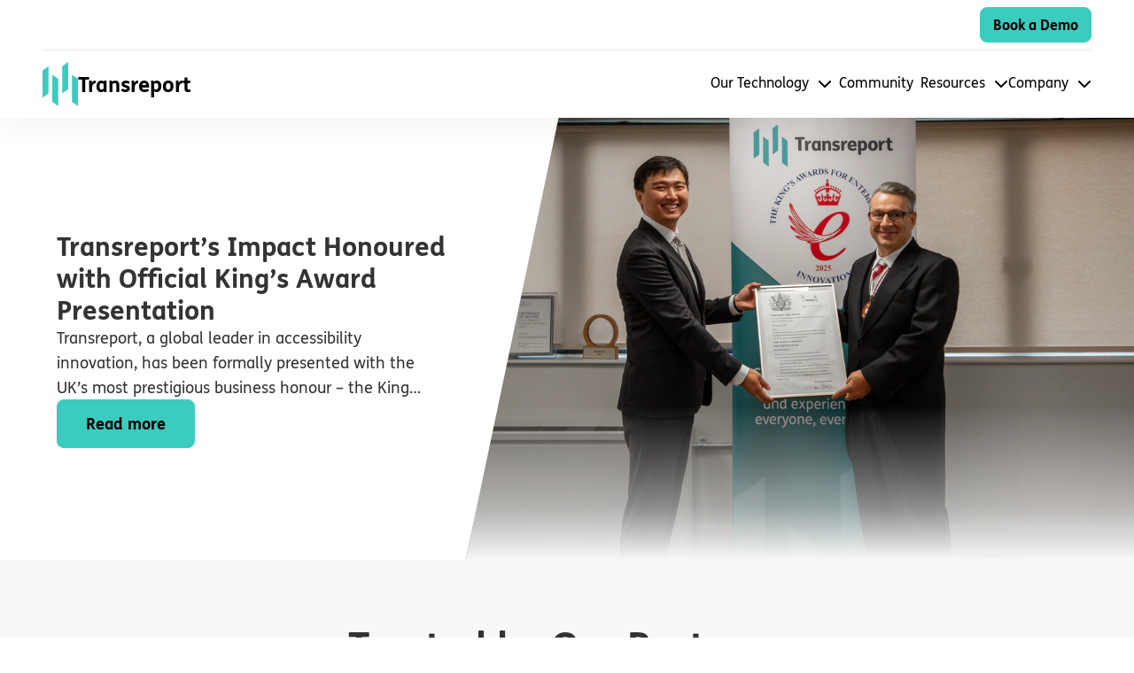

--- FILE ---
content_type: text/html; charset=utf-8
request_url: https://transreport.co.uk/ja/company/news/2022/10/2022-democratising-travel-pioneering-accessibility-technology-passenger-assistance-launches-web-app/
body_size: 102602
content:
<!doctype html><html class=no-js lang=en dir=ltr><head><meta charset=utf-8><meta name=viewport content="width=device-width,initial-scale=1,viewport-fit=cover"><title>Transreport | Inclusive Technology To Connect Businesses To Customers</title><meta name=description content='
    
      
    
    Our award-winning accessibility solutions unlock access to travel and experiences for everyone, everywhere. Join our global network of businesses and customers today!'><meta name=author content='Transreport'><meta name=dc.relation content='https://transreport.co.uk/'><meta name=robots content="index, follow"><meta name=googlebot content="index, follow, snippet, archive"><link rel="stylesheet preload prefetch" href=/fonts/fs-me/FSMe-Light.woff as=font type=font/woff crossorigin=anonymous><link rel="stylesheet preload prefetch" href=/fonts/fs-me/FSMe-LightItalic.woff as=font type=font/woff crossorigin=anonymous><link rel="stylesheet preload prefetch" href=/fonts/fs-me/FSMe.woff as=font type=font/woff crossorigin=anonymous><link rel="stylesheet preload prefetch" href=/fonts/fs-me/FSMe-Italic.woff as=font type=font/woff crossorigin=anonymous><link rel="stylesheet preload prefetch" href=/fonts/fs-me/FSMe-Bold.woff as=font type=font/woff crossorigin=anonymous><link rel="stylesheet preload prefetch" href=/fonts/fs-me/FSMe-BoldItalic.woff as=font type=font/woff crossorigin=anonymous><link rel="stylesheet preload prefetch" href=/fonts/fs-me/FSMe-Heavy.woff as=font type=font/woff crossorigin=anonymous><link rel="stylesheet preload prefetch" href=/fonts/fs-me/FSMe-HeavyItalic.woff as=font type=font/woff crossorigin=anonymous><link rel=stylesheet href=/main.84901e21731f0634ca9e70ce0e5c0c0e2cd687aae8e1a55c21973e1f5a66eb6a.min.css type=text/css media=all><link rel=apple-touch-icon sizes=180x180 href=/apple-touch-icon.png><link rel=icon type=image/png sizes=32x32 href=/favicon-32x32.png><link rel=icon type=image/png sizes=16x16 href=/favicon-16x16.png><link rel=manifest href=/site.webmanifest><link rel=mask-icon href=/safari-pinned-tab.svg color=#33b5ae><meta name=msapplication-TileColor content="#33b5ae"><meta name=theme-color media="(prefers-color-scheme: light)" content="#000000"><meta name=theme-color media="(prefers-color-scheme: dark)" content="#ffffff"><meta property="og:url" content="https://transreport.co.uk/"><meta property="og:site_name" content="Transreport"><meta property="og:title" content="Transreport | Inclusive Technology To Connect Businesses To Customers"><meta property="og:description" content="Our award-winning accessibility solutions unlock access to travel and experiences for everyone, everywhere. Join our global network of businesses and customers today!"><meta property="og:locale" content="en"><meta property="og:type" content="website"><meta name=twitter:card content="summary"><meta name=twitter:title content="Transreport | Inclusive Technology To Connect Businesses To Customers"><meta name=twitter:description content="Our award-winning accessibility solutions unlock access to travel and experiences for everyone, everywhere. Join our global network of businesses and customers today!"><link rel=canonical href=https://transreport.co.uk/><link rel=alternate hreflang=en href=https://transreport.co.uk/><link rel=alternate hreflang=x-default href=https://transreport.co.uk/><script type=application/ld+json>{"@context":"https://schema.org","@type":"WebSite","@id":"https://transreport.co.uk/","url":"https://transreport.co.uk/","name":"Transreport","description":"Creating Technology Solutions That Make Travel More Inclusive For Both Businesses And Passengers.","inLanguage":"en","thumbnailUrl":"https://transreport.co.uk/images/logo/logo.svg","license":"© 2025 Transreport. © 2025 Passenger Assistance."}</script><script type=application/ld+json>{"@context":"https://schema.org","@type":"WebPage","url":"https://transreport.co.uk/","name":"Transreport","description":"","isPartOf":{"@type":"WebSite","name":"Transreport","url":"https://transreport.co.uk/"},"datePublished":"2025-10-21","dateModified":"2025-12-11","inLanguage":"en"}</script><script type=application/ld+json>{"@context":"https://schema.org","@type":"Organization","@id":"https://transreport.co.uk/","name":"Transreport","description":"Creating Technology Solutions That Make Travel More Inclusive For Both Businesses And Passengers.","url":"https://transreport.co.uk/","logo":"https://transreport.co.uk/images/logo/logo.svg","address":{"@type":"PostalAddress","addressLocality":"69-79 Fulham High Street,","streetAddress":"Transreport Limited, Fulham Green,","postalCode":"SW6 3JW,","addressCountry":"United Kingdom","addressRegion":"London, Greater London"},"sameAs":["https:\/\/www.facebook.com\/TransreportUK","https:\/\/twitter.com\/TransreportUK","https:\/\/www.linkedin.com\/company\/transreport\/?originalSubdomain=uk","https:\/\/www.instagram.com\/transreportuk\/"]}</script><script type=application/ld+json>{"@context":"https://schema.org","@type":"LocalBusiness","name":"Transreport","image":"https://transreport.co.uk/images/logo/logo.svg","@id":"https://transreport.co.uk/","url":"https://transreport.co.uk/","address":{"@type":"PostalAddress","addressLocality":"69-79 Fulham High Street,","streetAddress":"Transreport Limited, Fulham Green,","postalCode":"SW6 3JW,","addressCountry":"United Kingdom","addressRegion":"London, Greater London"},"sameAs":["https:\/\/www.facebook.com\/TransreportUK","https:\/\/twitter.com\/TransreportUK","https:\/\/www.linkedin.com\/company\/transreport\/?originalSubdomain=uk","https:\/\/www.instagram.com\/transreportuk\/"]}</script><script type=application/ld+json>{"@context":"https://schema.org","@type":"BreadcrumbList","itemListElement":[{"@type":"ListItem","position":1,"name":"Transreport","url":"https://transreport.co.uk/","item":"https://transreport.co.uk/"}]}</script><script type=application/ld+json>{"@context":"https://schema.org","@type":"AboutPage","name":"Find Out More About Transreport","description":"","url":"https://transreport.co.uk/","datePublished":"2025-10-21","dateModified":"2025-12-11","about":{"@type":"Organization","name":"Transreport","description":"Creating Technology Solutions That Make Travel More Inclusive For Both Businesses And Passengers.","url":"https://transreport.co.uk/","logo":"https://transreport.co.uk/images/logo/logo.svg"}}</script><script type=application/ld+json>{"@context":"https://schema.org","@type":"ContactPage","name":"","description":"","url":"","datePublished":"2025-10-21","dateModified":"2025-12-11"}</script><script>(function(e,t,n,s,o){e[s]=e[s]||[],e[s].push({"gtm.start":(new Date).getTime(),event:"gtm.js"});var a=t.getElementsByTagName(n)[0],i=t.createElement(n),r=s!="dataLayer"?"&l="+s:"";i.async=!0,i.src="https://www.googletagmanager.com/gtm.js?id="+o+r+"",a.parentNode.insertBefore(i,a)})(window,document,"script","dataLayer","GTM-MBPQHH4K")</script></head><body><script>window.dataLayer=window.dataLayer||[];function gtag(){dataLayer.push(arguments)}gtag("consent","default",{analytics_storage:"denied"})</script><script src=https://cc.cdn.civiccomputing.com/9/cookieControl-9.x.min.js type=text/javascript></script><script>const config={apiKey:"b30b9e5811e601897c56c74f0f5e4d084ff0d31b",product:"PRO",theme:"light",wrapInnerHTML:!0,initialState:"notify",necessaryCookies:["__hs_opt_out","__hs_do_not_track","__hs_initial_opt_in","hs_ab_test","hs-messages-is-open","hs-messages-hide-welcome-message","__hsmem","hs-membership-csrf","hs_langswitcher_choice","__hstc","hubspotutk","__hssc","__hssrc","messagesUtk","__cfduid","__cfruid","__cf_bm","cf_chl_2","__cflb","_cfuvid","cf_clearance"],optionalCookies:[{name:"analytics",label:"Google Analytics",description:"Analytical cookies help us to improve our website by collecting and reporting information on its usage.",cookies:["_ga","_ga_*","_gid","_gat","_dc_gtm_","AMP_TOKEN","_gat_*","_gac_","__utma","__utmt","__utmb","__utmc","__utmz","__utmv","__utmx","__utmxx","FPAU","FPID","FPLC"],onAccept:function(){gtag("consent","update",{analytics_storage:"granted"})},onRevoke:function(){gtag("consent","update",{analytics_storage:"denied"})}}],locale:"en",locales:[{locale:"en",text:{title:"This site uses cookies to store information on your computer.",intro:"Some of these cookies are essential, while others help us to improve your experience by providing insights into how the site is being used.",acceptSettings:"I Accept",rejectSettings:"I Do Not Accept",necessaryTitle:"Necessary Cookies",necessaryDescription:"Necessary cookies enable core functionality such as page navigation and access to secure areas. The website cannot function properly without these cookies, and can only be disabled by changing your browser preferences.",closeLabel:"Close Cookie Control",cornerButton:"Set cookie preferences",on:"On",off:"Off",thirdPartyTitle:"Some cookies require your attention",thirdPartyDescription:"Consent for the following cookies could not be automatically revoked. Please follow the link(s) below to opt out manually.",notifyTitle:"Your choice regarding cookies on this site",notifyDescription:"We use cookies to optimise site functionality and give you the best possible experience.",accept:"I Accept",reject:"I Do Not Accept",settings:"Settings"},mode:"gdpr",location:["GB"]},{locale:"ja",text:{title:"This site uses cookies to store information on your computer.",intro:"Some of these cookies are essential, while others help us to improve your experience by providing insights into how the site is being used.",acceptSettings:"I Accept",rejectSettings:"I Do Not Accept",necessaryTitle:"Necessary Cookies",necessaryDescription:"Necessary cookies enable core functionality such as page navigation and access to secure areas. The website cannot function properly without these cookies, and can only be disabled by changing your browser preferences.",closeLabel:"Close Cookie Control",cornerButton:"Set cookie preferences",on:"On",off:"Off",thirdPartyTitle:"Some cookies require your attention",thirdPartyDescription:"Consent for the following cookies could not be automatically revoked. Please follow the link(s) below to opt out manually.",notifyTitle:"Your choice regarding cookies on this site",notifyDescription:"We use cookies to optimise site functionality and give you the best possible experience.",accept:"I Accept",reject:"I Do Not Accept",settings:"Settings"},mode:"gdpr",optionalCookies:[{label:"Google Analytics",description:"Analytical cookies help us to improve our website by collecting and reporting information on its usage."}],statement:{description:"For more detailed information, please check our",name:"Cookie and Privacy Statement"}}],statement:{description:"For more detailed information, please check our",name:"Cookie and Privacy Statement",url:"https://transreport.co.uk/privacy-policy/",updated:""}};CookieControl.load(config)</script><noscript><iframe src="https://www.googletagmanager.com/ns.html?id=GTM-MBPQHH4K" height=0 width=0 style=display:none;visibility:hidden></iframe></noscript><div class=sprite hidden=hidden inert><svg width="0" height="0" class="hidden"><symbol xmlns="http://www.w3.org/2000/svg" viewBox="0 0 242 300" id="trp-logo"><title>Transreport logo, 4 teal pillars with black heading below “Connect with Transreport” and subheading under this “Our history, our vision, and our team.</title><path d="M40.0341 28.7376C38.6663 28.6517 37.889 29.6272 36.9953 30.2827 25.7879 38.4144 14.6427 46.6474 3.3576 54.6776.878298 56.4335-.00772147 58.3298.506303e-4 61.3655.0933159 119.973.0699996 178.572.0699996 237.179v5.018C1.53115 241.229 2.27728 240.776 2.98454 240.269 14.4018 231.982 25.7723 223.624 37.2751 215.461 39.6689 213.759 40.5238 211.98 40.5238 209.062 40.4383 150.197 40.4616 91.3324 40.4383 32.4678 40.4305 31.2426 40.8347 29.9159 40.0341 28.7376zM239.357 112.941c-11.557-8.319-23.036-16.7312-34.578-25.0657C203.924 87.2588 203.209 86.057 201.554 86.6032V139.771c0 42.391.0 84.781.0159999999999911 127.172C201.57 268.699 201.165 270.525 203.023 271.867 215.707 281.037 228.337 290.269 241.697 3e2 241.813 298.166 241.938 297.183 241.938 296.192 241.946 236.82 241.93 177.44 242 118.068 241.992 115.712 241.207 114.276 239.357 112.941zM174.577.120764C173.722-.253821 173.264.331486 172.774.674856 160.634 9.29033 148.533 17.9526 136.346 26.5056 134.527 27.7855 134.489 29.3697 134.489 31.2192 134.504 90.5988 134.496 149.978 134.535 209.358 134.535 210.388 133.937 211.66 135.305 212.612 147.32 204.051 159.266 195.413 171.383 187.008 174.056 185.158 174.958 183.184 174.95 179.992 174.857 121.393 174.888 62.7858 174.865 4.1866 174.872 2.82092 175.238 1.38499 174.577.120764zM104.589 112.715C93.2264 104.576 81.9646 96.2956 70.6329 88.125 69.6769 87.4305 68.892 86.1272 67.1199 86.5954v4.2141c0 21.9055.0 43.8185.0 65.7245.0 36.818.0 73.637.00780000000000314 110.448C67.1277 268.746 66.7546 270.564 68.6044 271.898 81.2807 281.068 93.9181 290.308 106.765 299.672 107.815 298.111 107.48 296.925 107.48 295.809 107.496 236.695 107.48 177.581 107.558 118.466 107.566 115.798 106.672 114.213 104.589 112.715z" fill="#3BCCBF"/></symbol></svg>
<svg width="0" height="0" class="hidden"><symbol fill="none" xmlns="http://www.w3.org/2000/svg" viewBox="0 0 31 31" id="trp-transreport-emblem-icon"><path d="M7.21672 2.96955C7.07679 2.96068 6.99727 3.06148 6.90584 3.12921c-1.14655.84028-2.28675 1.69102-3.44125 2.52081-.25364.18144-.34429.37739-.34349.69108C3.13064 12.3972 3.12825 18.4524 3.12825 24.5085v.5185C3.27774 24.927 3.35407 24.8802 3.42642 24.8278 4.59445 23.9715 5.75769 23.1078 6.93447 22.2643 7.17936 22.0884 7.26682 21.9046 7.26682 21.6031 7.25807 15.5204 7.26046 9.43768 7.25807 3.35501 7.25728 3.2284 7.29863 3.09131 7.21672 2.96955zM27.6082 11.6706c-1.1824-.8597-2.3567-1.72892-3.5375-2.59015C23.9832 9.01674 23.9101 8.89256 23.7408 8.949v5.494c0 4.3804.0 8.7607.00159999999999982 13.1411C23.7424 27.7656 23.701 27.9542 23.8911 28.0929 25.1887 29.0405 26.4808 29.9945 27.8475 31 27.8594 30.8105 27.8722 30.7089 27.8722 30.6065 27.873 24.4714 27.8714 18.3355 27.8785 12.2004 27.8777 11.9569 27.7974 11.8085 27.6082 11.6706zM20.9809.0124789C20.8935-.0262282 20.8466.0342536 20.7965.0697351 19.5545.960001 18.3165 1.8551 17.0698 2.73891 16.8837 2.87117 16.8798 3.03487 16.8798 3.22598 16.8813 9.36188 16.8805 15.4977 16.8845 21.6337 16.8845 21.7401 16.8233 21.8715 16.9633 21.9699 18.1924 21.0853 19.4146 20.1927 20.6542 19.3242 20.9276 19.133 21.0199 18.929 21.0191 18.5992 21.0096 12.5439 21.0128 6.48787 21.0104.432615 21.0111.291495 21.0486.143116 20.9809.0124789zM13.8209 11.6472C12.6585 10.8062 11.5064 9.95055 10.3471 9.10625 10.2493 9.03448 10.169 8.89981 9.9877 8.94819V9.38365c0 2.26355.0 4.52795.0 6.79155.0 3.8045.0 7.6091.000790000000000291 11.4129C9.98849 27.7704 9.95032 27.9583 10.1396 28.0961 11.4364 29.0437 12.7292 29.9985 14.0435 30.9661 14.1509 30.8048 14.1167 30.6822 14.1167 30.5669 14.1183 24.4585 14.1167 18.35 14.1247 12.2415 14.1255 11.9658 14.034 11.802 13.8209 11.6472z" fill="currentColor"/></symbol></svg>
<svg width="0" height="0" class="hidden"><symbol fill="none" xmlns="http://www.w3.org/2000/svg" viewBox="0 0 25 24" id="trp-key"><path d="M7.75879 14C7.20879 14 6.73812 13.8043 6.34679 13.413 5.95546 13.0217 5.75946 12.5507 5.75879 12 5.75812 11.4493 5.95412 10.9787 6.34679 10.588 6.73946 10.1973 7.21012 10.0013 7.75879 10 8.30746 9.99867 8.77846 10.1947 9.17179 10.588 9.56512 10.9813 9.76079 11.452 9.75879 12 9.75679 12.548 9.56112 13.019 9.17179 13.413 8.78246 13.807 8.31146 14.0027 7.75879 14zm0 4C6.09212 18 4.67546 17.4167 3.50879 16.25c-1.16667-1.1667-1.75-2.5833-1.75-4.25s.58333-3.08333 1.75-4.25C4.67546 6.58333 6.09212 6 7.75879 6c1.11667.0 2.12933.275 3.03801.825C11.7055 7.375 12.4261 8.1 12.9588 9h8.8l3 3-4.5 4.5-2-1.5-2 1.5-2.125-1.5h-1.175C12.4255 15.9 11.7048 16.625 10.7968 17.175 9.88879 17.725 8.87612 18 7.75879 18zm0-2C8.69212 16 9.51312 15.7167 10.2218 15.15 10.9305 14.5833 11.4011 13.8667 11.6338 13h3.125l1.45 1.025 2.05-1.525 1.775 1.375L21.9088 12l-1-1h-9.275C11.4005 10.1333 10.9298 9.41667 10.2218 8.85 9.51379 8.28333 8.69279 8 7.75879 8c-1.1.0-2.04167.39167-2.825 1.175C4.15046 9.95833 3.75879 10.9 3.75879 12s.39167 2.0417 1.175 2.825C5.71712 15.6083 6.65879 16 7.75879 16z" fill="currentColor"/></symbol></svg>
<svg width="0" height="0" class="hidden"><symbol fill="none" xmlns="http://www.w3.org/2000/svg" viewBox="0 0 25 24" id="trp-gear-up-icon"><path d="M11.9036.00882509C13.3134-.0896996 14.5931.641144 15.0882 1.98017c.1462.39552.1485.78564.606399999999999.9685.5008.19989.7568-.10506 1.1778-.28308C19.4243 1.5855 22.0485 4.2292 20.932 6.76813 20.7503 7.18154 20.4596 7.43793 20.6717 7.93169 20.8732 8.40103 21.2999 8.38797 21.7093 8.55407c1.3277.53834 2.0596 1.90233 1.8711 3.31773C23.5193 12.3298 23.3822 12.7316 22.9624 12.9706 22.3353 13.3281 21.5106 13.0181 21.3022 12.3238 21.1495 11.8153 21.4964 11.392 21.1767 10.9312 20.9854 10.6552 20.714 10.645 20.4256 10.5473 18.6921 9.95982 17.8342 7.99444 18.5905 6.31356 18.7515 5.9558 18.9826 5.75989 18.8653 5.32547 18.7912 5.05062 18.5264 4.79906 18.2487 4.73602 17.8325 4.64176 17.6313 4.87402 17.2886 5.02535c-1.7002.75129-3.6451-.11641-4.233-1.86345C12.9951 2.98274 12.9761 2.80131 12.8688 2.63946 12.5602 2.1741 11.8161 2.16643 11.5064 2.6335 11.3838 2.81863 11.3562 3.04094 11.283 3.24708c-.6138 1.72234-2.60238 2.53013-4.26141 1.75016C6.80556 4.89559 6.61507 4.7329 6.36752 4.71501 5.98002 4.68719 5.60813 4.95664 5.50507 5.32916 5.39038 5.74285 5.605 5.93536 5.76199 6.27125 6.51883 7.88995 5.75773 9.82609 4.10779 10.4871 3.8222 10.6015 3.4733 10.6239 3.25982 10.859 2.91859 11.235 2.98814 11.8738 3.43299 12.1333 3.5985 12.2299 3.80261 12.2568 3.98373 12.3204 5.67569 12.9147 6.51514 14.848 5.79492 16.5019 5.62715 16.8872 5.34922 17.134 5.53034 17.5988 5.66263 17.9386 6.01238 18.1692 6.37944 18.1362 6.62642 18.1141 6.8382 17.9381 7.05963 17.8375 8.71384 17.0877 10.6738 17.9026 11.283 19.6064 11.4176 19.9827 11.4144 20.3333 11.8465 20.5042 12.1886 20.6397 12.3283 20.5173 12.6371 20.4929 14.0625 20.3804 14.4441 22.4236 12.9145 22.7709 11.4462 23.1042 9.92177 22.3995 9.33242 21.0037 9.15414 20.5818 9.1638 20.1013 8.67211 19.9049 8.16509 19.7021 7.90249 20.0218 7.47609 20.1979c-2.56576 1.0605-5.16331-1.6008-4.0272-4.1412C3.62149 15.6706 3.8909 15.4281 3.71347 14.9599c-.19219-.5077-.62796-.487-1.05662-.6602C.0876794 13.2608.138211 9.48935 2.73832 8.52142 3.12384 8.37775 3.50936 8.37718 3.69928 7.93595 3.90822 7.45042 3.62916 7.19744 3.4486 6.79653 2.28751 4.21643 5.00061 1.52446 7.57489 2.69795 7.9692 2.87768 8.20625 3.14231 8.68147 2.94412 9.14676 2.7502 9.14279 2.33566 9.29949 1.93048 9.71794.849834 10.7405.0900299 11.9036.00882509z" fill="currentColor"/><path d="M16.7555 11.4269c0 2.525-2.0468 4.5722-4.5717 4.5722-2.52491.0-4.57172-2.0472-4.57172-4.5722.0-2.52501 2.04681-4.57217 4.57172-4.57217 2.5249.0 4.5717 2.04716 4.5717 4.57217zM14.4685 11.4266c0-1.2618-1.0229-2.28479-2.2847-2.28479-1.2619.0-2.28474 1.02299-2.28474 2.28479.0 1.2618 1.02284 2.2848 2.28474 2.2848 1.2618.0 2.2847-1.023 2.2847-2.2848z" fill="currentColor"/><path d="M21.3269 18.7623v4.1928C21.3269 23.5523 20.6694 24.0375 20.0999 23.9977 19.6236 23.9648 19.0427 23.5009 19.0427 22.9977V18.7623l-1.5256 1.5179C16.4168 21.186 14.9991 19.793 15.8859 18.6771l3.5324-3.5332C19.8779 14.7498 20.5246 14.7614 20.9723 15.1654l3.4688 3.4691C25.3921 19.7257 24.0085 21.174 22.8806 20.3086l-1.5537-1.5463z" fill="currentColor"/></symbol></svg>
<svg width="0" height="0" class="hidden"><symbol fill="none" xmlns="http://www.w3.org/2000/svg" viewBox="0 0 25 24" id="trp-train-icon"><path d="M4.75879 15.5V6.00001c0-.88334.22933-1.58767.688-2.113.45867-.52534 1.06267-.92534 1.812-1.2.74933-.27467 1.60367-.458 2.563-.55C10.7811 2.04501 11.7601 1.99934 12.7588 2.00001c1.1.0 2.1377.0459999999999998 3.113.138s1.8253.27533 2.55.55c.724699999999999.27466 1.2953.67466 1.712 1.2.416699999999999.52533.625 1.22933.625 2.112V15.5c0 .9833-.337299999999999 1.8127-1.012 2.488s-1.504 1.0127-2.488 1.012l1.5 1.5V21h-2l-2-2h-4L8.75879 21h-2v-.5l1.5-1.5C7.27546 19 6.44612 18.6627 5.77079 17.988 5.09546 17.3133 4.75812 16.484 4.75879 15.5zM12.7588 4.00001C10.9921 4.00001 9.70046 4.10434 8.88379 4.31301 8.06712 4.52167 7.50879 4.75067 7.20879 5.00001H18.4088c-.25-.28334-.787299999999998-.52067-1.612-.712C15.9721 4.09667 14.6261 4.00067 12.7588 4.00001zM6.75879 10H11.7588V7.00001H6.75879V10zM17.2588 12H6.75879 18.7588h-1.5zm-3.5-2h5V7.00001h-5V10zM9.25879 16C9.69212 16 10.0505 15.8583 10.3338 15.575 10.6171 15.2917 10.7588 14.9333 10.7588 14.5S10.6171 13.7083 10.3338 13.425C10.0505 13.1417 9.69212 13 9.25879 13S8.46712 13.1417 8.18379 13.425C7.90046 13.7083 7.75879 14.0667 7.75879 14.5S7.90046 15.2917 8.18379 15.575C8.46712 15.8583 8.82546 16 9.25879 16zm7.00001.0C16.6921 16 17.0505 15.8583 17.3338 15.575 17.6171 15.2917 17.7588 14.9333 17.7588 14.5S17.6171 13.7083 17.3338 13.425C17.0505 13.1417 16.6921 13 16.2588 13 15.8255 13 15.4671 13.1417 15.1838 13.425 14.9005 13.7083 14.7588 14.0667 14.7588 14.5S14.9005 15.2917 15.1838 15.575C15.4671 15.8583 15.8255 16 16.2588 16zM8.25879 17H17.2588C17.6921 17 18.0505 16.8583 18.3338 16.575S18.7588 15.9333 18.7588 15.5V12H6.75879v3.5C6.75879 15.9333 6.90046 16.2917 7.18379 16.575S7.82546 17 8.25879 17zM12.7588 5.00001h5.65H7.20879 12.7588z" fill="currentColor"/></symbol></svg>
<svg width="0" height="0" class="hidden"><symbol fill="none" xmlns="http://www.w3.org/2000/svg" viewBox="0 0 25 24" id="trp-plane-icon"><path fill-rule="evenodd" clip-rule="evenodd" d="M19.4022 2.04422C20.3356 1.75703 21.381 1.69304 22.206 2.10557 22.3995 2.20234 22.5565 2.35926 22.6532 2.55279 23.0658 3.37785 23.0018 4.4232 22.7146 5.35659 22.4161 6.32661 21.83 7.34298 20.9659 8.20711l-3.113 3.11299 1.6826 7.6655L19.5394 19.0039C19.729 19.9521 19.3048 20.7155 18.6588 21.2 18.5886 21.2527 18.5117 21.2959 18.4302 21.3285L17.9302 21.5285C17.0987 21.8611 16.0833 21.7326 15.4588 20.9 15.4468 20.884 15.4353 20.8677 15.4243 20.8511l-2.9465-4.4619-1.719 1.146V20C10.7588 20.2652 10.6534 20.5196 10.4659 20.7071l-1 1C9.25406 21.919 8.95839 22.0247 8.66026 21.9951 8.36212 21.9656 8.09293 21.804 7.92674 21.5547L6.03768 18.7211l-2.83359-1.889C2.95482 16.6659 2.79318 16.3967 2.76366 16.0985 2.73414 15.8004 2.83984 15.5047 3.05169 15.2929l1-1C4.23922 14.1054 4.49358 14 4.75879 14H7.22361l1.14601-1.719L3.90773 9.33447C3.89108 9.32347 3.87476 9.31198 3.85879 9.3 3.02618 8.67554 2.89773 7.66007 3.23032 6.82861 3.25013 6.77909 3.27386 6.73124 3.3013 6.6855l.28332-.47219C4.00719 5.41021 4.85767 5.03997 5.75491 5.21942L5.7732 5.22326l7.6655 1.68266 3.113-3.11303C17.4158 2.92877 18.4322 2.34269 19.4022 2.04422zM19.9904 3.95578C19.3354 4.15731 18.6018 4.57123 17.9659 5.20711l-3.5 3.5C14.2248 8.94822 13.8774 9.04985 13.5444 8.97675L5.35624 7.17935C5.34951 7.17811 5.34343 7.17718 5.33798 7.17648 5.33103 7.18931 5.3238 7.20198 5.31629 7.2145l-.24777.41294C5.05935 7.66238 5.05844 7.68575 5.05897 7.69797L10.3099 11.1655C10.5318 11.3121 10.6862 11.5411 10.7389 11.8017 10.7917 12.0624 10.7384 12.3334 10.5908 12.5547l-1.99996 3C8.40538 15.8329 8.09315 16 7.75879 16H5.56157l1.75192 1.168C7.42335 17.2412 7.51761 17.3354 7.59084 17.4453l1.16795 1.7519V17C8.75879 16.6656 8.9259 16.3534 9.20409 16.168l3.00001-2C12.4254 14.0204 12.6964 13.9671 12.9571 14.0199 13.2177 14.0726 13.4467 14.227 13.5933 14.4489l3.4675 5.2509C17.0787 19.7006 17.1205 19.6983 17.1874 19.6715L17.5375 19.5315C17.5681 19.4994 17.5779 19.4792 17.5801 19.4742 17.582 19.4699 17.5831 19.4662 17.5838 19.4595 17.5845 19.4527 17.5853 19.4347 17.5795 19.4026l-1.7974-8.1882C15.7089 10.8814 15.8106 10.534 16.0517 10.2929l3.5-3.50001c.6359-.63587 1.0498-1.36949 1.2513-2.02448C20.926 4.36886 20.9565 4.04839 20.9435 3.81526 20.7104 3.80228 20.3899 3.83284 19.9904 3.95578z" fill="currentColor"/></symbol></svg>
<svg width="0" height="0" class="hidden"><symbol fill="none" xmlns="http://www.w3.org/2000/svg" viewBox="0 0 25 24" id="trp-valet"><path d="M19.6759 17.2316C18.848 16.3151 16.2858 14.1216 15.2857 15.8385 14.9519 16.4112 15.2177 16.8223 14.6693 17.3745c-.2751.2776-1.6401 1.1572-1.9864 1.1423C12.3647 18.503 11.1937 17.7519 10.9236 17.5142 10.1338 16.8173 10.5667 16.1641 9.96656 15.5702c-1.0425-1.0313-2.83239.3874-3.65279 1.1236-1.1785 1.0568-2.39942 2.9116-2.66831 4.4907-.23645 1.3856.57085 2.4618 1.89783 2.8099H11.9068C12.7472 23.8266 13.5495 23.1309 13.6374 22.2394 13.6724 21.8869 13.5669 20.3354 13.6811 20.1775 13.7154 20.1295 14.5683 19.7283 14.728 19.6335c1.02-.602 1.5977-1.1355 2.0875-2.2166C16.8348 17.3745 16.7868 17.3327 16.8897 17.3495 17.0663 17.3776 17.9634 18.1381 18.1306 18.3084c1.3625 1.385 1.6988 2.7656 1.871 4.6329C20.0509 23.4772 20.2218 23.748 20.7028 23.995H21.1239C21.5644 23.864 21.8851 23.5496 21.9075 23.0704 22.0017 21.0665 21.0017 18.7014 19.6747 17.2328L19.6759 17.2316zm-7.9756 4.7901C11.6691 22.0641 11.6279 22.0991 11.5743 22.1228 11.4763 22.1658 11.3659 22.1652 11.2592 22.1639 9.65025 22.1452 8.04128 22.1271 6.43169 22.1059 6.20896 22.1028 5.90451 22.172 5.70425 22.0579 5.37859 21.8726 5.51209 21.4502 5.58945 21.162c.34626-1.2814 1.38875-2.6627 2.43811-3.4575C8.1411 17.6184 8.45117 17.3851 8.56721 17.3539 8.66079 17.3289 8.61899 17.367 8.63646 17.4138 9.16051 18.8062 10.4526 19.6011 11.7671 20.1563V21.205C11.7671 21.4215 11.8507 21.8139 11.6997 22.0211L11.7003 22.0217zM17.4543 22.1203C17.0981 22.0934 16.3457 22.0797 16.0057 22.1265 15.6837 22.1702 15.3007 22.4846 15.2402 22.8115 15.1216 23.4541 15.5459 23.9938 16.1991 23.9963 16.5247 23.9975 16.851 23.9988 17.1767 24 17.3233 24 17.4693 23.9856 17.6065 23.9538 18.032 23.8534 18.3733 23.5826 18.3795 23.0642 18.3864 22.5351 17.9628 22.1589 17.4537 22.1209L17.4543 22.1203zM17.3957 7.98202C16.9109 8.26588 16.9097 9.00331 16.7156 9.50116c-1.4424 3.70584-6.81891 3.70204-8.25944.0C8.17853 8.78807 8.22907 7.71064 7.12356 7.86349 6.6619 7.92712 6.31502 8.39253 6.33873 8.85545 6.3824 9.70891 7.0749 11.0852 7.60395 11.7571 10.3715 15.2732 15.899 14.8752 18.0919 10.971 18.3677 10.48 18.815 9.40446 18.8337 8.85482 18.8599 8.09744 18.057 7.5946 17.3957 7.98202zM8.09244 6.59016C11.039 6.80477 14.2445 6.42545 17.2185 6.58766c1.8816-.26889 1.7999-2.17857 1.7075-3.67212C18.8543 1.75887 18.2628.677699 17.1424.252217 16.9284.171113 16.7094.11434 16.4867.0756601c-.831-.144115-1.7088-.0380563-2.5429-.0380563-1.6857.0-3.3715-.0012477-5.05717-.0012477-.5671.0-1.21219.3375159-1.63268.7043539-.62325.5434-.90649 1.3145-.96014 2.12804C6.25513 3.4502 6.27696 4.44216 6.33998 5.02111c.09171.84535.92895 1.50916 1.75308 1.56905H8.09244zM8.21098 2.58738c0-.23957.54401-.7081.818520000000001-.67878L16.2708 1.91983C17.113 2.1594 16.9714 2.69656 17.0076 3.3822 17.0126 3.4739 17.0531 3.56187 17.0556 3.66169 17.065 4.01231 17.0444 4.36605 17.0538 4.71666H8.21098V2.58738z" fill="currentColor"/></symbol></svg>
<svg width="0" height="0" class="hidden"><symbol fill="none" xmlns="http://www.w3.org/2000/svg" viewBox="0 0 25 24" id="trp-sport-chair"><path d="M19.8488 6.15296c1.4234.0 2.5773-1.15342 2.5773-2.57623.0-1.42282-1.1539-2.57624-2.5773-2.57624s-2.5773 1.15342-2.5773 2.57624c0 1.42281 1.1539 2.57623 2.5773 2.57623z" fill="currentColor"/><path d="M9.53633 6.79177c1.06437.0 1.92717-.8626 1.92717-1.92666.0-1.06407-.8628-1.92666-1.92717-1.92666-1.06436.0-1.9272.86259-1.9272 1.92666.0 1.06406.86284 1.92666 1.9272 1.92666z" fill="currentColor"/><path d="M18.5601 19.2096C18.5816 19.0288 18.531 18.8738 18.4853 18.7042 18.1833 17.5832 17.6344 15.8643 17.1856 14.8062 16.9821 14.3262 16.621 14.0227 16.0888 13.9699 14.6938 13.8316 13.0831 14.0743 11.6655 13.9672 11.1871 13.6282 10.7221 13.2848 10.1812 13.0459V10.6623h2.7716C13.1439 10.6623 13.5109 10.4234 13.6621 10.298 14.8467 9.31688 15.9698 7.88372 17.0919 6.81114 17.7517 5.6503 16.4833 4.38559 15.3235 5.04378c-1.0914.94826-2.0488 2.04829-3.1101 3.03315C11.1166 8.16465 9.90946 7.99082 8.82612 8.08392 8.17977 8.13989 7.70403 8.59034 7.60769 9.22808L7.60339 12.7666C3.52349 13.2434 1.64258 18.1209 4.38134 21.2476 5.15739 22.1329 6.51143 22.8654 7.68896 22.9881 8.02693 23.0236 8.41872 22.9623 8.76315 22.9881 9.50852 22.8514 10.2297 22.6426 10.8819 22.2497 11.158 22.0834 11.3835 21.8558 11.6661 21.7019L17.3938 21.7067C17.6414 22.388 18.186 22.7825 18.8614 22.9881h.6448C22.2035 22.3073 21.2762 18.5406 18.5611 19.209L18.5601 19.2096zM8.24704 20.4113c-1.42346.0-2.57731-1.1533-2.57731-2.5762.0-1.4229 1.15385-2.5762 2.57731-2.5762 1.42347.0 2.57736 1.1533 2.57736 2.5762.0 1.4229-1.15389 2.5762-2.57736 2.5762zM12.716 20.4124c.4419-.881.7546-1.8529.687300000000001-2.8555C13.3801 17.2157 13.2655 16.8858 13.2316 16.5472h1.8476l1.051 3.1801C16.2712 20.0045 16.4633 20.1498 16.74 20.2779L17.0989 20.4129 12.716 20.4124z" fill="currentColor"/></symbol></svg>
<svg width="0" height="0" class="hidden"><symbol xmlns="http://www.w3.org/2000/svg" fill="none" stroke="currentColor" stroke-width="2" stroke-linecap="round" stroke-linejoin="round" viewBox="0 0 24 24" id="trp-newspaper-icon"><path stroke="none" d="M0 0h24v24H0z" fill="none"/><path d="M16 6h3a1 1 0 011 1v11a2 2 0 01-4 0V5a1 1 0 00-1-1H5A1 1 0 004 5v12a3 3 0 003 3h11"/><path d="M8 8h4"/><path d="M8 12h4"/><path d="M8 16h4"/></symbol></svg>
<svg width="0" height="0" class="hidden"><symbol fill="none" xmlns="http://www.w3.org/2000/svg" viewBox="0 0 25 24" id="trp-podium-icon"><path fill-rule="evenodd" clip-rule="evenodd" d="M9.34458 3.58579C9.71965 3.21071 10.2284 3 10.7588 3h4C15.2892 3 15.7979 3.21071 16.173 3.58579 16.5481 3.96086 16.7588 4.46957 16.7588 5V7h4c.5304.0 1.0391.21071 1.4142.58579C22.5481 7.96086 22.7588 8.46957 22.7588 9V19C22.7588 19.5304 22.5481 20.0391 22.173 20.4142 21.7979 20.7893 21.2892 21 20.7588 21H4.75879C4.22836 21 3.71965 20.7893 3.34458 20.4142 2.9695 20.0391 2.75879 19.5304 2.75879 19V13c0-.5304.21071-1.0391.58579-1.4142C3.71965 11.2107 4.22836 11 4.75879 11h4V5C8.75879 4.46957 8.9695 3.96086 9.34458 3.58579zM10.7588 19h4V5h-4V19zM8.75879 13h-4v6h4V13zM20.7588 19V9h-4V19h4z" fill="currentColor"/></symbol></svg>
<svg width="0" height="0" class="hidden"><symbol xmlns="http://www.w3.org/2000/svg" fill="none" stroke="currentColor" stroke-width="2" stroke-linecap="round" stroke-linejoin="round" viewBox="0 0 24 24" id="trp-team-icon"><path stroke="none" d="M0 0h24v24H0z" fill="none"/><path d="M10 13a2 2 0 104 0 2 2 0 00-4 0"/><path d="M8 21v-1a2 2 0 012-2h4a2 2 0 012 2v1"/><path d="M15 5a2 2 0 104 0 2 2 0 00-4 0"/><path d="M17 10h2a2 2 0 012 2v1"/><path d="M5 5a2 2 0 104 0A2 2 0 005 5"/><path d="M3 13v-1a2 2 0 012-2h2"/></symbol></svg>
<svg width="0" height="0" class="hidden"><symbol fill="none" xmlns="http://www.w3.org/2000/svg" viewBox="0 0 25 24" id="trp-stamp-icon"><path fill-rule="evenodd" clip-rule="evenodd" d="M9.20009 2.63424c1.12781-.85236 2.52811-1.13278 3.71871-1.13278 1.1929.0 2.5485.28168 3.6249 1.15349 1.114.90229 1.7836 2.31841 1.7836 4.27301C18.3273 8.9305 17.5936 10.1426 16.8714 10.9953 16.7051 11.1915 16.5406 11.3677 16.4021 11.516L16.3915 11.5273C16.2437 11.6856 16.1343 11.8036 16.0449 11.9131 15.9259 12.0589 15.8957 12.1278 15.8893 12.1476 15.8893 12.2909 15.8893 12.4148 15.8899 12.523h4.3694C20.6571 12.523 21.0386 12.681 21.3199 12.9623 21.6013 13.2436 21.7593 13.6251 21.7593 14.023v3.9785c0 .552199999999999-.447700000000001 1-1 1H4.75879C4.49346 19.0015 4.23901 18.896 4.05146 18.7083 3.86391 18.5207 3.75862 18.2662 3.75879 18.0008L3.76129 14.023C3.76146 13.6254 3.91947 13.2435 4.20063 12.9623 4.48193 12.681 4.86346 12.523 5.26129 12.523H9.71954C9.72052 12.4368 9.72073 12.3403 9.72078 12.2304 9.69978 12.1986 9.65794 12.14 9.57974 12.0491 9.50305 11.96 9.41818 11.8684 9.31237 11.7542 9.28038 11.7197 9.24648 11.6832 9.21032 11.644 9.06259 11.4838 8.89248 11.2961 8.71921 11.0829 7.99947 10.1972 7.26979 8.92151 7.26979 6.92796 7.26979 4.93711 8.02643 3.52127 9.20009 2.63424zM10.406 4.22981C9.78265 4.70091 9.26979 5.49832 9.26979 6.92796c0 1.42696.49582 2.27128 1.00161 2.89368C10.4045 9.98544 10.5407 10.1365 10.6802 10.2877 10.7071 10.3168 10.735 10.3469 10.7633 10.3775 10.8738 10.4966 10.9926 10.6247 11.0959 10.7448 11.3197 11.005 11.7208 11.4919 11.7208 12.141 11.7208 12.1729 11.7208 12.2053 11.7209 12.2382 11.7215 12.6351 11.7223 13.095 11.6335 13.4436 11.5777 13.6629 11.4575 13.9726 11.1666 14.2137 10.865 14.4637 10.5229 14.523 10.2623 14.523H5.76098L5.75942 17.0015H19.7593V14.523H15.2752C15.1649 14.523 14.8526 14.5231 14.5496 14.3462 14.1761 14.1281 14.0298 13.7834 13.9696 13.5494 13.9154 13.3389 13.9022 13.1088 13.8959 12.916 13.8893 12.7116 13.8893 12.4557 13.8893 12.1573V12.141c0-.6633.333-1.1579.606199999999999-1.4926.136900000000001-.1677.2912-.3329.4274-.4787L14.9298 10.1622C15.075 10.0068 15.211 9.86116 15.3452 9.70266 15.842 9.11612 16.3273 8.34593 16.3273 6.92796 16.3273 5.46207 15.8477 4.66494 15.2849 4.2091 14.6845 3.72279 13.8359 3.50146 12.9188 3.50146c-.9194.0-1.8436.22259-2.5128.72835z" fill="currentColor"/><path d="M5.00665 20.0027C4.31748 20.0027 3.75879 20.5614 3.75879 21.2506c0 .689200000000003.55869 1.2479 1.24786 1.2479H20.5114C21.2006 22.4985 21.7593 21.9398 21.7593 21.2506c0-.6892-.558699999999998-1.2479-1.2479-1.2479H5.00665z" fill="currentColor"/></symbol></svg>
<svg width="0" height="0" class="hidden"><symbol xmlns="http://www.w3.org/2000/svg" fill="none" stroke="currentColor" stroke-width="2" stroke-linecap="round" stroke-linejoin="round" viewBox="0 0 24 24" id="trp-file-pencil-icon"><path stroke="none" d="M0 0h24v24H0z" fill="none"/><path d="M14 3v4a1 1 0 001 1h4"/><path d="M17 21H7a2 2 0 01-2-2V5a2 2 0 012-2h7l5 5v11a2 2 0 01-2 2z"/><path d="M10 18l5-5a1.414 1.414.0 00-2-2l-5 5v2h2z"/></symbol></svg>
<svg width="0" height="0" class="hidden"><symbol xmlns="http://www.w3.org/2000/svg" fill="none" stroke="currentColor" stroke-width="2" stroke-linecap="round" stroke-linejoin="round" viewBox="0 0 24 24" id="trp-report-icon"><path stroke="none" d="M0 0h24v24H0z" fill="none"/><path d="M8 5H6A2 2 0 004 7v12a2 2 0 002 2h5.697"/><path d="M18 14v4h4"/><path d="M18 11V7a2 2 0 00-2-2h-2"/><path d="M8 3m0 2a2 2 0 012-2h2a2 2 0 012 2v0a2 2 0 01-2 2h-2A2 2 0 018 5z"/><path d="M18 18m-4 0a4 4 0 108 0 4 4 0 10-8 0"/><path d="M8 11h4"/><path d="M8 15h3"/></symbol></svg>
<svg width="0" height="0" class="hidden"><symbol xmlns="http://www.w3.org/2000/svg" fill="none" stroke="currentColor" stroke-width="2" stroke-linecap="round" stroke-linejoin="round" viewBox="0 0 24 24" id="trp-rss"><path stroke="none" d="M0 0h24v24H0z" fill="none"/><path d="M5 19m-1 0a1 1 0 102 0 1 1 0 10-2 0"/><path d="M4 4a16 16 0 0116 16"/><path d="M4 11a9 9 0 019 9"/></symbol></svg>
<svg width="0" height="0" class="hidden"><symbol fill="currentColor" xmlns="http://www.w3.org/2000/svg" viewBox="0 0 550 550" id="trp-people-united-icon"><path d="M390.1 463.2c55.4-30.7 94.9-83.4 104.5-145"/><path d="M160 463.2c-55.4-30.7-94.9-83.4-104.5-145"/><path d="M373.2 69.3C343.6 53.8 310.3 45 275 45s-68.7 8.8-98.2 24.3"/><path d="M431.8 191.4c-32.9.0-73.2 22.1-73.2 37.2v36c25 16.8 46.9 20.9 73.2 20.9S480 281.4 505 264.6v-36c0-15.2-40.2-37.2-73.2-37.2z"/><path d="M431.8 86.7998C410.2 86.7998 390 103.7 390 124.4v29.3c0 20.8 20.2 37.6 41.8 37.6 21.6.0 41.8-16.9 41.8-37.6V124.4c0-20.7-20.2-37.6002-41.8-37.6002z"/><path d="M275 410.9c-32.9.0-73.2 22.1-73.2 37.2v36C222.7 500.9 248.7 505 275 505S327.3 500.9 348.2 484.1v-36c0-15.1-40.3-37.2-73.2-37.2z"/><path d="M275 306.4c-21.6.0-41.8 16.9-41.8 37.6v29.3c0 20.8 20.2 37.6 41.8 37.6s41.8-16.9 41.8-37.6V344c0-20.8-20.2-37.6-41.8-37.6z"/><path d="M118.2 191.4c-32.9.0-73.2 22.1-73.2 37.2v36c25 16.8 46.9 20.9 73.2 20.9S166.4 281.4 191.4 264.6v-36c0-15.2-40.3-37.2-73.2-37.2z"/><path d="M118.2 86.7998c-21.5996.0-41.7996 16.9002-41.7996 37.6002v29.3c0 20.8 20.2 37.6 41.7996 37.6 21.6.0 41.8-16.9 41.8-37.6V124.4c0-20.7-20.2-37.6002-41.8-37.6002z"/></symbol></svg>
<svg width="0" height="0" class="hidden"><symbol fill="none" xmlns="http://www.w3.org/2000/svg" viewBox="0 0 501 500" id="trp-hotel-bell-icon"><path d="M410.3 419.2C410.3 331.3 339 260 251.1 260S91.9004 331.3 91.9004 419.2v19.2H410.3V419.2z" fill="currentColor"/><path d="M251.1 281.4V217.5" stroke="currentColor" stroke-width="22.9402" stroke-miterlimit="10"/><path d="M302.9 217.5H199.3" stroke="currentColor" stroke-width="22.9402" stroke-miterlimit="10"/><path d="M64.8998 212.4l13.2 26.6L108 243.7 86.2998 264.2 91.4998 294.4l-26.6-14.6-26.7 14.6 5.3-30.2-21.7-20.5L51.6998 239l13.2-26.6z" fill="currentColor"/><path d="M130.999 110.3l13.3 26.6L174.199 141.6l-21.7 20.5L157.699 192.3l-26.7-14.6-26.6 14.6 5.2-30.2-21.6996-20.5L117.799 136.9l13.2-26.6z" fill="currentColor"/><path d="M371.099 110.3l-13.2 26.6L327.999 141.6l21.7 20.5L344.499 192.3l26.6-14.6 26.7 14.6L392.499 162.1l21.7-20.5L384.399 136.9l-13.3-26.6z" fill="currentColor"/><path d="M251.099 61l13.2 26.6 29.9 4.7-21.7 20.5L277.699 143l-26.6-14.7-26.7 14.7L229.699 112.8l-21.7-20.5 29.9-4.7 13.2-26.6z" fill="currentColor"/><path d="M437.299 212.4l13.2 26.6L480.399 243.7l-21.7 20.5L463.899 294.4l-26.6-14.6-26.7 14.6L415.899 264.2l-21.7-20.5L423.999 239l13.3-26.6z" fill="currentColor"/><path d="M41.8994 262c3.0376.0 5.5-2.46199999999999 5.5-5.5s-2.4624-5.5-5.5-5.5-5.5 2.46199999999999-5.5 5.5 2.4624 5.5 5.5 5.5z" fill="currentColor"/></symbol></svg>
<svg width="0" height="0" class="hidden"><symbol fill="none" xmlns="http://www.w3.org/2000/svg" viewBox="0 0 501 500" id="trp-tickets-icon"><path stroke="currentColor" stroke-width="20" clip-rule="evenodd" d="M294.379 273.38C294.379 270.5 296.717 268.163 299.597 268.163 302.478 268.163 304.816 270.5 304.816 273.38v16.526C304.816 292.786 302.478 295.123 299.597 295.123 296.717 295.123 294.379 292.786 294.379 289.906V273.38zm0 43.945C294.379 314.445 296.717 312.108 299.597 312.108 302.478 312.108 304.816 314.445 304.816 317.325v16.484C304.816 336.689 302.478 339.026 299.597 339.026 296.717 339.026 294.379 336.689 294.379 333.809V317.325zm0 43.903C294.379 358.349 296.717 356.012 299.597 356.012 302.478 356.012 304.816 358.349 304.816 361.228v16.527C304.816 380.634 302.478 382.971 299.597 382.971 296.717 382.971 294.379 380.634 294.379 377.755V361.228zM196.28 290.365c-10.436-10.433-28.345-3.005-28.345 11.727.0 14.732 17.909 22.16 28.345 11.727 6.512-6.46899999999999 6.512-16.985.0-23.454zm17.783 50.998c-16.28-16.276-42.705-16.276-58.985.0C148.691 347.748 144.35 356.22 143.181 365.61H225.96C224.75 356.22 220.45 347.748 214.063 341.363zm-11.187-19.364c20.079 7.512 33.854 26.793 33.854 48.87C236.73 373.748 234.393 376.085 231.512 376.085H137.587C134.707 376.085 132.369 373.748 132.369 370.869c0-22.0770000000001 13.776-41.316 33.855-48.87C154.911 311.566 154.535 293.829 165.431 282.936c10.561-10.558 27.718-10.558 38.279.0C214.564 293.829 214.23 311.566 202.876 321.999zm188.559 43.152C364.886 355.344 355.201 322.458 372.65 299.838 377.451 293.62 383.921 288.779 391.435 286.025V234.693H304.857v11.309C304.857 248.882 302.52 251.219 299.639 251.219 296.759 251.219 294.421 248.882 294.421 246.002V234.693H63.6995v51.332C90.249 295.832 99.9337 328.718 82.4845 351.337 77.6839 357.556 71.2135 362.397 63.6995 365.151v51.332H294.379v-11.31C294.379 402.294 296.717 399.957 299.597 399.957 302.478 399.957 304.816 402.294 304.816 405.173v11.31h86.619V365.151zM300.098 149.932C299.263 147.178 300.808 144.257 303.563 143.422S309.24 144.131 310.075 146.886L314.876 162.703C315.711 165.457 314.166 168.378 311.411 169.213S305.734 168.504 304.899 165.749L300.098 149.932zm12.774 42.026C312.037 189.245 313.54 186.324 316.337 185.447 319.092 184.613 322.014 186.157 322.849 188.911L327.65 204.728C328.485 207.483 326.94 210.404 324.185 211.239 321.43 212.073 318.508 210.529 317.673 207.775L312.872 191.958zm106.741 17.528C401.955 208.442 386.843 196.548 381.709 179.646 376.532 162.577 382.627 144.34 396.57 133.74L381.625 84.6613 298.763 109.827 302.06 120.635C302.895 123.39 301.351 126.311 298.596 127.146 295.84 127.981 292.918 126.436 292.083 123.682L288.786 112.873 68.0827 180.022l13.4417 44.196H396.653C399.534 224.218 401.871 226.555 401.871 229.434v39.104L434.557 258.606l-14.944-49.12zm3.673-10.392C417.066 199.345 410.972 197.717 405.754 194.629 385.257 182.401 385.215 152.77 405.378 140.375 407.59 139.04 408.425 136.285 407.507 133.99L390.058 76.6903C389.223 73.9359 386.301 72.3917 383.546 73.2264L60.026 171.675C57.2709 172.51 55.7263 175.431 56.5612 178.186l14.0262 46.115H58.4397C55.5594 224.301 53.2217 226.638 53.2217 229.518v60.346C53.2217 292.452 55.0584 294.58 57.5214 294.997 64.2422 296.834 70.0864 300.84 74.2191 306.265c8.7664 11.352 8.7664 27.336.0 38.729C70.0447 350.378 64.2422 354.384 57.5214 356.262 55.0584 356.721 53.2217 358.849 53.2217 361.395v60.388C53.2217 424.663 55.5594 427 58.4397 427H396.612C399.492 427 401.83 424.663 401.83 421.783V361.395C401.83 358.808 399.993 356.679 397.53 356.262 390.809 354.426 384.965 350.419 380.832 344.994 372.066 333.642 372.066 317.659 380.832 306.265 385.007 300.882 390.809 296.875 397.53 294.997 399.993 294.538 401.83 292.41 401.83 289.864V279.473l40.7-12.395C445.286 266.243 446.83 263.322 445.995 260.567l-17.491-57.508C427.962 200.68 425.791 199.011 423.286 199.094z" fill="none"/></symbol></svg>
<svg width="0" height="0" class="hidden"><symbol fill="none" xmlns="http://www.w3.org/2000/svg" viewBox="0 0 4e3 4e3" id="trp-newsletter-icon"><path d="M499.9 2125.75v-1597c0-86.8 70.4-157.2 157.2-157.2H3341.8C3428.6 371.55 3499 441.95 3499 528.75v1608.8" stroke="currentColor" stroke-width="250" stroke-miterlimit="10"/><path d="M495.499 1525.85l-237.8 237.8C232.999 1788.35 215.699 1820.05 210.699 1854.65 201.599 1917.75 231.099 1978.95 284.099 2011.45L1587.6 2810.65" stroke="currentColor" stroke-width="250" stroke-miterlimit="10"/><path d="M2344.4 366.75l-233.7-233.7C2049.3 71.65 1949.7 71.65 1888.3 133.05l-230.7 230.7" stroke="currentColor" stroke-width="250" stroke-miterlimit="10"/><path d="M2408.8 2812.25l1306.1-800.8C3767.9 1978.95 3797.4 1917.75 3788.3 1854.65 3783.3 1820.05 3766 1788.35 3741.3 1763.65l-236.1-236.1" stroke="currentColor" stroke-width="250" stroke-miterlimit="10"/><path d="M1917.3 2619.85C1967.7 2588.95 2031.2 2588.95 2081.7 2619.85L3715 3621.15C3761.6 3649.75 3790.1 3700.55 3790.1 3755.25 3790.1 3842.05 3719.7 3912.45 3632.9 3912.45H366.2C279.4 3912.45 209 3842.05 209 3755.25 209 3700.55 237.4 3649.75 284.1 3621.15l1633.2-1001.3z" stroke="currentColor" stroke-width="250" stroke-miterlimit="10"/><path d="M209 1879.25v1876" stroke="currentColor" stroke-width="250" stroke-miterlimit="10"/><path d="M3790 1879.25v1876" stroke="currentColor" stroke-width="250" stroke-miterlimit="10"/><path d="M2001 2068.55c325.68.0 589.7-264.02 589.7-589.7.0-325.68-264.02-589.701-589.7-589.701-325.68.0-589.7 264.021-589.7 589.701.0 325.68 264.02 589.7 589.7 589.7z" stroke="currentColor" stroke-width="250" stroke-miterlimit="10"/><path d="M1664.5 1481.25l222.7 222.7 450.3-450.3" stroke="currentColor" stroke-width="250" stroke-miterlimit="10"/></symbol></svg>
<svg width="0" height="0" class="hidden"><symbol xmlns="http://www.w3.org/2000/svg" viewBox="0 0 52 8" id="trp-title-decoration-icon"><path d="M34.75 5l-2.5 3H.25l2.5-3h32z" fill="currentColor"/><path d="M51.75 3 49.25-.109278e-6l-32-.1398762e-5L19.75 3h32z" fill="currentColor"/></symbol></svg>
<svg width="0" height="0" class="hidden"><symbol fill="none" xmlns="http://www.w3.org/2000/svg" viewBox="0 0 143 20" id="trp-arrows-step-shape"><path d="M1 19.0828C18 3.74947 41-8.41748 89.5 11.0826c12.224 4.9149 43.833 8.3334 51 0" stroke="currentColor" stroke-width="2" stroke-dasharray="4 4"/><path d="M133.847 9.02734 141.048 11.6045 137.598 18.9613" stroke="currentColor" stroke-width="2"/></symbol></svg>
<svg width="0" height="0" class="hidden"><symbol fill="none" xmlns="http://www.w3.org/2000/svg" viewBox="0 0 58 49" id="trp-quote-icon"><path d="M24.8884 3.15285c1.5247 1.33704 2.4215 2.31754 2.6906 2.9415C27.8481 6.62917 27.7584 7.16399 27.3099 7.69881c-2.6009 3.29809-4.574 6.23959-5.9193 8.82449-1.3454 2.4958-2.018 4.8134-2.018 6.9527.0 2.1392 1.0762 4.3231 3.2287 6.5515C23.4982 31.008 24.2157 32.0776 24.7538 33.2364 25.3817 34.3952 25.6956 35.8659 25.6956 37.6487c0 2.8523-1.1211 5.3036-3.3633 7.3537-2.2422 2.0502-5.2019 3.0752-8.8791 3.0752C9.50691 48.0776 6.27815 46.7852 3.76689 44.2002S0 38.0052.0 33.3701c0-5.5264 1.56954-11.142 4.70861-16.8468C7.93737 10.8186 12.4218 5.64867 18.1618 1.01357 18.8793.389616 19.5968.0776367 20.3143.0776367 21.0318.0776367 22.1977.79073 23.8121 2.21692l1.0763.93593zm30.2696.0c1.5247 1.33704 2.4216 2.31754 2.6907 2.9415C58.1177 6.62917 58.028 7.16399 57.5796 7.69881c-2.601 3.29809-4.5741 6.23959-5.9194 8.82449-1.3453 2.4958-2.018 4.8134-2.018 6.9527.0 2.1392 1.0763 4.3231 3.2288 6.5515C53.7679 31.008 54.4854 32.0776 55.0235 33.2364 55.6513 34.3952 55.9652 35.8659 55.9652 37.6487 55.9652 40.501 54.8441 42.9523 52.6019 45.0024c-2.2422 2.0502-5.2019 3.0752-8.8791 3.0752C39.7766 48.0776 36.5478 46.7852 34.0365 44.2002c-2.5112-2.585-3.7669-6.195-3.7669-10.8301.0-5.5264 1.5696-11.142 4.7087-16.8468C38.207 10.8186 42.6914 5.64867 48.4314 1.01357 49.1489.389616 49.8664.0776367 50.5839.0776367S52.4674.79073 54.0818 2.21692l1.0762.93593z" fill="#4F73FF"/></symbol></svg>
<svg width="0" height="0" class="hidden"><symbol fill="none" xmlns="http://www.w3.org/2000/svg" viewBox="0 0 873 864" id="trp-bullseye-flag-icon"><mask id="mask0_5170_26159" maskUnits="userSpaceOnUse" x="0" y="382" width="873" height="482"><path d="M0 382.667H873V864H0V382.667z" fill="#fff"/></mask><g mask="url(#mask0_5170_26159)"><path fill-rule="evenodd" clip-rule="evenodd" d="M870.62 383.516C872.073 398.01 872.823 412.714 872.823 427.589 872.823 668.609 677.437 864 436.417 864 195.396 864 .0102539 668.609.0102539 427.589c0-14.875.7500001-29.579 2.2031261-44.073H870.62z" fill="#066B80"/></g><path d="M838.105 427.589C838.105 434.161 837.943 440.734 837.62 447.302 837.297 453.865 836.813 460.422 836.172 466.964 835.526 473.505 834.719 480.026 833.756 486.531 832.792 493.031 831.667 499.505 830.386 505.953 829.105 512.401 827.662 518.812 826.068 525.193 824.469 531.568 822.714 537.901 820.808 544.193 818.901 550.484 816.839 556.724 814.625 562.911 812.407 569.104 810.042 575.234 807.526 581.307 805.011 587.38 802.349 593.391 799.537 599.333 796.73 605.276 793.771 611.146 790.672 616.943 787.573 622.74 784.334 628.458 780.953 634.099 777.573 639.734 774.058 645.286 770.407 650.755 766.756 656.219 762.969 661.594 759.058 666.875 755.141 672.156 751.094 677.333 746.927 682.417 742.756 687.5 738.464 692.474 734.047 697.344 729.631 702.219 725.099 706.979 720.453 711.625 715.802 716.276 711.042 720.807 706.172 725.219 701.302 729.635 696.328 733.927 691.245 738.099 686.162 742.271 680.98 746.312 675.703 750.229 670.422 754.146 665.047 757.927 659.584 761.578 654.115 765.234 648.563 768.75 642.927 772.13 637.287 775.505 631.568 778.745 625.771 781.844 619.974 784.943 614.105 787.901 608.162 790.708 602.219 793.521 596.209 796.182 590.136 798.698 584.063 801.214 577.933 803.583 571.74 805.797 565.552 808.01 559.313 810.073 553.021 811.979 546.73 813.891 540.396 815.641 534.021 817.24 527.641 818.839 521.23 820.276 514.782 821.557 508.334 822.839 501.86 823.964 495.355 824.927 488.855 825.896 482.334 826.698 475.787 827.344 469.245 827.984 462.693 828.469 456.125 828.792 449.563 829.115 442.99 829.276 436.417 829.276 429.844 829.276 423.271 829.115 416.709 828.792 410.141 828.469 403.589 827.984 397.047 827.344 390.5 826.698 383.98 825.896 377.48 824.927 370.974 823.964 364.5 822.839 358.052 821.557 351.605 820.276 345.193 818.839 338.813 817.24 332.438 815.641 326.105 813.891 319.813 811.979 313.521 810.073 307.282 808.01 301.094 805.797 294.901 803.583 288.771 801.214 282.698 798.698 276.625 796.182 270.615 793.521 264.672 790.708 258.729 787.901 252.86 784.943 247.063 781.844 241.266 778.745 235.547 775.505 229.907 772.13 224.271 768.75 218.719 765.234 213.25 761.578 207.787 757.927 202.412 754.146 197.131 750.229 191.854 746.312 186.672 742.271 181.589 738.099 176.506 733.927 171.532 729.635 166.662 725.219 161.792 720.807 157.032 716.276 152.381 711.625 147.735 706.979 143.203 702.219 138.787 697.344 134.37 692.474 130.078 687.5 125.907 682.417 121.74 677.333 117.693 672.156 113.776 666.875 109.865 661.594 106.078 656.219 102.427 650.755 98.7764 645.286 95.2555 639.734 91.8805 634.099 88.5003 628.458 85.2607 622.74 82.1618 616.943 79.0628 611.146 76.1045 605.276 73.2972 599.333 70.4847 593.391 67.8232 587.38 65.3076 581.307 62.792 575.234 60.4274 569.104 58.2087 562.911 55.9951 556.724 53.9326 550.484 52.0264 544.193 50.1201 537.901 48.3649 531.568 46.766 525.193 45.1722 518.812 43.7295 512.401 42.4482 505.953 41.167 499.505 40.042 493.031 39.0785 486.531c-.9636-6.505-1.7709-13.026-2.4167-19.567C36.0212 460.422 35.5368 453.865 35.2139 447.302 34.8909 440.734 34.7295 434.161 34.7295 427.589 34.7295 421.016 34.8909 414.448 35.2139 407.88 35.5368 401.312 36.0212 394.76 36.6618 388.219 37.3076 381.677 38.1149 375.151 39.0785 368.651 40.042 362.146 41.167 355.672 42.4482 349.224 43.7295 342.776 45.1722 336.365 46.766 329.99 48.3649 323.609 50.1201 317.276 52.0264 310.984c1.9062-6.291 3.9687-12.531 6.1823-18.718C60.4274 286.078 62.792 279.943 65.3076 273.87 67.8232 267.797 70.4847 261.792 73.2972 255.844 76.1045 249.901 79.0628 244.031 82.1618 238.234c3.0989-5.797 6.3385-11.515 9.7187-17.151C95.2555 215.443 98.7764 209.891 102.427 204.422 106.078 198.958 109.865 193.583 113.776 188.307 117.693 183.026 121.74 177.844 125.907 172.76 130.078 167.682 134.37 162.703 138.787 157.833 143.203 152.964 147.735 148.203 152.381 143.552 157.032 138.906 161.792 134.375 166.662 129.958 171.532 125.547 176.506 121.25 181.589 117.083 186.672 112.911 191.854 108.87 197.131 104.953 202.412 101.036 207.787 97.25 213.25 93.5989 218.719 89.9479 224.271 86.4323 229.907 83.052 235.547 79.6718 241.266 76.4323 247.063 73.3333 252.86 70.2343 258.729 67.2812 264.672 64.4687 270.615 61.6562 276.625 58.9948 282.698 56.4791 288.771 53.9635 294.901 51.5989 301.094 49.3854 307.282 47.1666 313.521 45.1093 319.813 43.1979 326.105 41.2916 332.438 39.5364 338.813 37.9427c6.38-1.599 12.792-3.0417 19.239-4.3229C364.5 32.3385 370.974 31.2135 377.48 30.25c6.5-.9636 13.02-1.7709 19.567-2.4115C403.589 27.1927 410.141 26.7083 416.709 26.3854 423.271 26.0625 429.844 25.901 436.417 25.901 442.99 25.901 449.563 26.0625 456.125 26.3854 462.693 26.7083 469.245 27.1927 475.787 27.8385 482.334 28.4791 488.855 29.2864 495.355 30.25c6.505.9635 12.979 2.0885 19.427 3.3698C521.23 34.901 527.641 36.3437 534.021 37.9427 540.396 39.5364 546.73 41.2916 553.021 43.1979 559.313 45.1093 565.552 47.1666 571.74 49.3854 577.933 51.5989 584.063 53.9635 590.136 56.4791 596.209 58.9948 602.219 61.6562 608.162 64.4687S619.974 70.2343 625.771 73.3333C631.568 76.4323 637.287 79.6718 642.927 83.052 648.563 86.4323 654.115 89.9479 659.584 93.5989 665.047 97.25 670.422 101.036 675.703 104.953 680.98 108.87 686.162 112.911 691.245 117.083 696.328 121.25 701.302 125.547 706.172 129.958 711.042 134.375 715.802 138.906 720.453 143.552 725.099 148.203 729.631 152.964 734.047 157.833 738.464 162.703 742.756 167.682 746.927 172.76 751.094 177.844 755.141 183.026 759.058 188.307 762.969 193.583 766.756 198.958 770.407 204.422 774.058 209.891 777.573 215.443 780.953 221.083 784.334 226.719 787.573 232.437 790.672 238.234 793.771 244.031 796.73 249.901 799.537 255.844 802.349 261.792 805.011 267.797 807.526 273.87 810.042 279.943 812.407 286.078 814.625 292.266 816.839 298.453 818.901 304.693 820.808 310.984 822.714 317.276 824.469 323.609 826.068 329.99 827.662 336.365 829.105 342.776 830.386 349.224 831.667 355.672 832.792 362.146 833.756 368.651 834.719 375.151 835.526 381.677 836.172 388.219 836.813 394.76 837.297 401.312 837.62 407.88S838.105 421.016 838.105 427.589z" fill="#2C2A32"/><path d="M806.146 427.589C806.146 433.641 805.995 439.688 805.698 445.729 805.401 451.776 804.958 457.807 804.365 463.828 803.771 469.849 803.031 475.854 802.146 481.839 801.255 487.828 800.224 493.786 799.042 499.719 797.859 505.656 796.536 511.557 795.063 517.427 793.594 523.297 791.979 529.125 790.224 534.917 788.469 540.708 786.573 546.448 784.531 552.146 782.495 557.844 780.318 563.49 778 569.078 775.688 574.667 773.234 580.198 770.646 585.667 768.063 591.141 765.339 596.542 762.49 601.88 759.635 607.214 756.656 612.479 753.542 617.667 750.432 622.859 747.198 627.969 743.833 633 740.474 638.031 736.99 642.979 733.385 647.839 729.781 652.698 726.057 657.464 722.219 662.141 718.38 666.823 714.432 671.401 710.37 675.885 706.302 680.37 702.135 684.75 697.854 689.026 693.578 693.307 689.193 697.479 684.714 701.542 680.229 705.604 675.646 709.557 670.969 713.396 666.292 717.234 661.526 720.953 656.661 724.557 651.802 728.161 646.859 731.646 641.828 735.01 636.797 738.37 631.688 741.604 626.495 744.719 621.307 747.828 616.042 750.807 610.703 753.661 605.37 756.516 599.964 759.234 594.495 761.823 589.026 764.406 583.495 766.859 577.906 769.177 572.318 771.49 566.672 773.667 560.974 775.703 555.276 777.745 549.531 779.641 543.745 781.396 537.953 783.156 532.125 784.766 526.255 786.24 520.385 787.708 514.479 789.031 508.547 790.214 502.615 791.396 496.651 792.427 490.667 793.318 484.682 794.203 478.677 794.943 472.656 795.536 466.635 796.13 460.604 796.578 454.557 796.875 448.516 797.172 442.469 797.318 436.417 797.318 430.365 797.318 424.318 797.172 418.276 796.875 412.229 796.578 406.198 796.13 400.177 795.536 394.156 794.943 388.151 794.203 382.167 793.318 376.182 792.427 370.219 791.396 364.286 790.214 358.349 789.031 352.448 787.708 346.578 786.24 340.708 784.766 334.88 783.156 329.089 781.396 323.302 779.641 317.557 777.745 311.859 775.703 306.161 773.667 300.516 771.49 294.927 769.177 289.339 766.859 283.807 764.406 278.339 761.823 272.87 759.234 267.464 756.516 262.13 753.661 256.792 750.807 251.526 747.828 246.339 744.719 241.146 741.604 236.036 738.37 231.005 735.01 225.974 731.646 221.031 728.161 216.172 724.557 211.307 720.953 206.542 717.234 201.865 713.396 197.188 709.557 192.604 705.604 188.12 701.542 183.641 697.479 179.255 693.307 174.979 689.026 170.698 684.75 166.531 680.37 162.464 675.885 158.401 671.401 154.453 666.823 150.615 662.141 146.776 657.464 143.052 652.698 139.448 647.839 135.844 642.979 132.359 638.031 129 633 125.635 627.969 122.401 622.859 119.292 617.667 116.177 612.479 113.198 607.214 110.344 601.88 107.495 596.542 104.771 591.141 102.188 585.667 99.599 580.198 97.1458 574.667 94.8333 569.078 92.5156 563.49 90.3385 557.844 88.3021 552.146 86.2604 546.448 84.3646 540.708 82.6094 534.917 80.8542 529.125 79.2396 523.297 77.7656 517.427 76.2969 511.557 74.974 505.656 73.7917 499.719 72.6094 493.786 71.5781 487.828 70.6875 481.839 69.8021 475.854 69.0625 469.849 68.4688 463.828 67.875 457.807 67.4323 451.776 67.1354 445.729 66.8385 439.688 66.6875 433.641 66.6875 427.589 66.6875 421.536 66.8385 415.49 67.1354 409.448 67.4323 403.406 67.875 397.37 68.4688 391.349 69.0625 385.328 69.8021 379.323 70.6875 373.339 71.5781 367.354 72.6094 361.396 73.7917 355.458 74.974 349.526 76.2969 343.625 77.7656 337.755 79.2396 331.885 80.8542 326.052 82.6094 320.266 84.3646 314.474 86.2604 308.729 88.3021 303.031 90.3385 297.333 92.5156 291.693 94.8333 286.099 97.1458 280.51 99.599 274.979 102.188 269.51 104.771 264.042 107.495 258.635 110.344 253.302 113.198 247.964 116.177 242.703 119.292 237.51 122.401 232.323 125.635 227.208 129 222.177 132.359 217.146 135.844 212.203 139.448 207.344 143.052 202.484 146.776 197.714 150.615 193.036 154.453 188.359 158.401 183.776 162.464 179.297 166.531 174.813 170.698 170.432 174.979 166.151 179.255 161.875 183.641 157.703 188.12 153.641 192.604 149.573 197.188 145.625 201.865 141.786 206.542 137.948 211.307 134.224 216.172 130.62 221.031 127.016 225.974 123.531 231.005 120.172 236.036 116.807 241.146 113.573 246.339 110.464 251.526 107.354 256.792 104.37 262.13 101.516 267.464 98.6667 272.87 95.9479 278.339 93.3594 283.807 90.7708 289.339 88.3229 294.927 86.0052c5.589-2.3177 11.234-4.4948 16.932-6.5312C317.557 77.4375 323.302 75.5365 329.089 73.7813 334.88 72.026 340.708 70.4115 346.578 68.9427 352.448 67.4687 358.349 66.1458 364.286 64.9635 370.219 63.7865 376.182 62.75 382.167 61.8646 388.151 60.974 394.156 60.2344 400.177 59.6406 406.198 59.0469 412.229 58.6042 418.276 58.3073 424.318 58.0104 430.365 57.8594 436.417 57.8594 442.469 57.8594 448.516 58.0104 454.557 58.3073 460.604 58.6042 466.635 59.0469 472.656 59.6406 478.677 60.2344 484.682 60.974 490.667 61.8646 496.651 62.75 502.615 63.7865 508.547 64.9635 514.479 66.1458 520.385 67.4687 526.255 68.9427 532.125 70.4115 537.953 72.026 543.745 73.7813 549.531 75.5365 555.276 77.4375 560.974 79.474 566.672 81.5104 572.318 83.6875 577.906 86.0052 583.495 88.3229 589.026 90.7708 594.495 93.3594 599.964 95.9479 605.37 98.6667 610.703 101.516 616.042 104.37 621.307 107.354 626.495 110.464 631.688 113.573 636.797 116.807 641.828 120.172 646.859 123.531 651.802 127.016 656.661 130.62 661.526 134.224 666.292 137.948 670.969 141.786 675.646 145.625 680.229 149.573 684.714 153.641 689.193 157.703 693.578 161.875 697.854 166.151 702.135 170.432 706.302 174.813 710.37 179.297 714.432 183.776 718.38 188.359 722.219 193.036 726.057 197.714 729.781 202.484 733.385 207.344 736.99 212.203 740.474 217.146 743.833 222.177 747.198 227.208 750.432 232.323 753.542 237.51 756.656 242.703 759.635 247.964 762.49 253.302 765.339 258.635 768.063 264.042 770.646 269.51 773.234 274.979 775.688 280.51 778 286.099 780.318 291.693 782.495 297.333 784.531 303.031 786.573 308.729 788.469 314.474 790.224 320.266 791.979 326.052 793.594 331.885 795.068 337.755 796.536 343.625 797.859 349.526 799.042 355.458 800.224 361.396 801.255 367.354 802.146 373.339 803.031 379.323 803.771 385.328 804.365 391.349 804.958 397.37 805.401 403.406 805.698 409.448 805.995 415.49 806.146 421.536 806.146 427.589z" fill="#FEFEFE"/><path d="M797.948 427.589C797.948 433.505 797.802 439.422 797.511 445.328 797.224 451.24 796.787 457.135 796.209 463.026 795.625 468.917 794.901 474.786 794.037 480.635 793.167 486.49 792.157 492.318 791 498.12 789.849 503.922 788.552 509.693 787.115 515.432 785.677 521.172 784.099 526.875 782.381 532.536 780.662 538.198 778.808 543.812 776.813 549.385 774.823 554.958 772.693 560.474 770.427 565.943 768.162 571.406 765.766 576.818 763.235 582.167 760.709 587.51 758.047 592.797 755.261 598.016 752.469 603.234 749.552 608.38 746.511 613.453 743.469 618.531 740.308 623.526 737.021 628.448 733.73 633.365 730.328 638.203 726.802 642.953 723.276 647.708 719.636 652.37 715.886 656.943 712.131 661.516 708.266 665.995 704.292 670.38 700.318 674.766 696.24 679.047 692.058 683.229 687.875 687.417 683.589 691.495 679.209 695.469 674.823 699.437 670.344 703.302 665.771 707.057 661.198 710.812 656.532 714.448 651.782 717.974 647.026 721.5 642.193 724.906 637.271 728.193 632.355 731.479 627.355 734.646 622.282 737.687 617.209 740.729 612.058 743.641 606.844 746.432 601.625 749.219 596.339 751.88 590.99 754.411 585.641 756.937 580.235 759.339 574.771 761.599 569.302 763.865 563.782 765.995 558.214 767.99 552.641 769.979 547.026 771.839 541.365 773.552 535.703 775.271 530 776.849 524.261 778.286 518.521 779.724 512.75 781.021 506.948 782.172 501.146 783.328 495.318 784.339 489.464 785.208 483.61 786.078 477.74 786.802 471.855 787.38 465.964 787.958 460.068 788.396 454.157 788.687 448.245 788.974 442.334 789.12 436.417 789.12 430.5 789.12 424.589 788.974 418.677 788.687 412.766 788.396 406.87 787.958 400.98 787.38 395.094 786.802 389.224 786.078 383.37 785.208 377.516 784.339 371.688 783.328 365.886 782.172 360.084 781.021 354.313 779.724 348.573 778.286 342.834 776.849 337.131 775.271 331.469 773.552 325.808 771.839 320.193 769.979 314.62 767.99 309.052 765.995 303.532 763.865 298.063 761.599 292.599 759.339 287.193 756.937 281.844 754.411 276.495 751.88 271.209 749.219 265.99 746.432 260.776 743.641 255.625 740.729 250.552 737.687 245.479 734.646 240.479 731.479 235.563 728.193 230.641 724.906 225.808 721.5 221.052 717.974 216.302 714.448 211.636 710.812 207.063 707.057 202.49 703.302 198.011 699.437 193.625 695.469 189.245 691.495 184.959 687.417 180.776 683.229 176.594 679.047 172.516 674.766 168.542 670.38 164.568 665.995 160.703 661.516 156.948 656.943 153.198 652.37 149.558 647.708 146.032 642.953 142.506 638.203 139.104 633.365 135.813 628.448 132.526 623.526 129.365 618.531 126.323 613.453 123.282 608.38 120.365 603.234 117.573 598.016 114.787 592.797 112.125 587.51 109.599 582.167 107.068 576.818 104.672 571.406 102.407 565.943 100.141 560.474 98.0107 554.958 96.0212 549.385 94.0264 543.812 92.1722 538.198 90.4535 532.536 88.7347 526.875 87.1566 521.172 85.7191 515.432 84.2816 509.693 82.9847 503.922 81.8337 498.12 80.6774 492.318 79.667 486.49 78.7972 480.635 77.9326 474.786 77.2087 468.917 76.6253 463.026 76.0472 457.135 75.6097 451.24 75.3232 445.328 75.0316 439.422 74.8857 433.505 74.8857 427.589 74.8857 421.672 75.0316 415.76 75.3232 409.849 75.6097 403.943 76.0472 398.042 76.6253 392.151 77.2087 386.266 77.9326 380.396 78.7972 374.542 79.667 368.687 80.6774 362.859 81.8337 357.057 82.9847 351.255 84.2816 345.484 85.7191 339.745 87.1566 334.005 88.7347 328.307 90.4535 322.641 92.1722 316.979 94.0264 311.365 96.0212 305.792 98.0107 300.224 100.141 294.703 102.407 289.24 104.672 283.771 107.068 278.365 109.599 273.016 112.125 267.667 114.787 262.385 117.573 257.167 120.365 251.948 123.282 246.802 126.323 241.724 129.365 236.651 132.526 231.651 135.813 226.734 139.104 221.812 142.506 216.979 146.032 212.224 149.558 207.474 153.198 202.812 156.948 198.234 160.703 193.661 164.568 189.182 168.542 184.802 172.516 180.417 176.594 176.13 180.776 171.948 184.959 167.766 189.245 163.687 193.625 159.714 198.011 155.74 202.49 151.875 207.063 148.12 211.636 144.37 216.302 140.729 221.052 137.203 225.808 133.682 230.641 130.276 235.563 126.99 240.479 123.698 245.479 120.536 250.552 117.495 255.625 114.453 260.776 111.536 265.99 108.75 271.209 105.958 276.495 103.297 281.844 100.771 287.193 98.2395 292.599 95.8437 298.063 93.5781 303.532 91.3125 309.052 89.1875 314.62 87.1927 320.193 85.1979 325.808 83.3437 331.469 81.625 337.131 79.9062 342.834 78.3333 348.573 76.8958 354.313 75.4531 360.084 74.1614 365.886 73.0052 371.688 71.8489 377.516 70.8385 383.37 69.9739 389.224 69.1041 395.094 68.3802 400.98 67.802 406.87 67.2187 412.766 66.7864 418.677 66.4948 424.589 66.2031 430.5 66.0573 436.417 66.0573 442.334 66.0573 448.245 66.2031 454.157 66.4948 460.068 66.7864 465.964 67.2187 471.855 67.802 477.74 68.3802 483.61 69.1041 489.464 69.9739 495.318 70.8385 501.146 71.8489 506.948 73.0052 512.75 74.1614 518.521 75.4531 524.261 76.8958 530 78.3333 535.703 79.9062 541.365 81.625 547.026 83.3437 552.641 85.1979 558.214 87.1927 563.782 89.1875 569.302 91.3125 574.771 93.5781 580.235 95.8437 585.641 98.2395 590.99 100.771 596.339 103.297 601.625 105.958 606.844 108.75 612.058 111.536 617.209 114.453 622.282 117.495 627.355 120.536 632.355 123.698 637.271 126.99 642.193 130.276 647.026 133.682 651.782 137.203 656.532 140.729 661.198 144.37 665.771 148.12 670.344 151.875 674.823 155.74 679.209 159.714 683.589 163.687 687.875 167.766 692.058 171.948 696.24 176.13 700.318 180.417 704.292 184.802 708.266 189.182 712.131 193.661 715.886 198.234 719.636 202.812 723.276 207.474 726.802 212.224 730.328 216.979 733.73 221.812 737.021 226.734 740.308 231.651 743.469 236.651 746.511 241.724 749.552 246.802 752.469 251.948 755.261 257.167 758.047 262.385 760.709 267.667 763.235 273.016 765.766 278.365 768.162 283.771 770.427 289.24 772.693 294.703 774.823 300.224 776.813 305.792 778.808 311.365 780.662 316.979 782.381 322.641 784.099 328.307 785.677 334.005 787.115 339.745 788.552 345.484 789.849 351.255 791 357.057 792.157 362.859 793.167 368.687 794.037 374.542 794.901 380.396 795.625 386.266 796.209 392.151 796.787 398.042 797.224 403.943 797.511 409.849 797.802 415.76 797.948 421.672 797.948 427.589z" fill="#FEFEFE"/><path d="M346.37 478.432c0 35.526 28.776 64.505 64.297 64.505C446.193 542.937 475.177 513.958 475.177 478.432c0-24.411-13.698-45.838-33.734-56.765l-16.079 59.948C423.578 488.354 417.63 492.937 410.667 492.937 409.474 492.937 408.292 492.729 406.901 492.338 402.943 491.349 399.552 488.766 397.578 485.391 395.594 481.823 394.995 477.651 395.995 473.677l16.078-59.75H410.667C375.146 413.911 346.37 442.896 346.37 478.432z" fill="#2C2A32"/><path d="M291.781 478.432c0 65.703 53.396 119.094 118.886 119.094 65.703.0 119.093-53.391 119.093-119.094.0-49.823-30.76-92.489-74.036-110.161l-11.516 43.276C468.828 423.651 485.693 449.255 485.693 478.432c0 41.485-33.537 75.037-75.037 75.037-41.276.0-75.026-33.537-75.026-75.037.0-41.276 33.75-75.026 75.026-75.026C412.057 403.406 413.438 403.406 414.823 403.615l11.521-43.084C421.188 359.74 416.021 359.339 410.656 359.339c-65.479.0-118.875 53.39-118.875 119.093z" fill="#2C2A32"/><mask id="mask1_5170_26159" maskUnits="userSpaceOnUse" x="469" y="221" width="164" height="154"><path d="M469.755 221.333H632.11V374.667H469.755V221.333z" fill="#fff"/></mask><g mask="url(#mask1_5170_26159)"><path d="M556.771 252.151C540.292 224.365 519.844 215.823 493.25 225.948 493.25 227.531 493.042 229.323 492.651 230.911L470.62 312.88C473.203 312.281 475.578 311.688 477.969 311.297 478.761 311.099 479.354 311.099 479.953 310.896H480.151C482.537 310.698 484.912 310.49 487.302 310.49c21.037.0 38.5 12.114 51.808 35.932C555.188 371.443 577.026 379.375 605.006 370.245 587.542 358.729 578.417 341.266 577.818 318.438 577.818 315.453 580.193 313.078 583.167 312.88 601.229 312.479 617.11 302.365 631.808 281.328 601.032 289.068 575.219 279.146 556.771 252.151z" fill="#2C2A32"/></g><path d="M449.39 312.891 445.807 326.396 439.068 352 436.286 362.12l-11.515 42.667-2.584 10.322-16.479 61.131C404.916 479.214 406.5 481.99 409.281 482.797 409.875 483 410.265 483 410.666 483 413.057 483 415.239 481.417 415.838 479.031l16.474-61.328L435.078 407.578l11.323-42.672V364.703L449.166 354.583 455.724 330.37 459.297 316.88 461.078 310.125l21.432-79.583L483.109 228.365C483.708 225.583 482.125 222.609 479.344 221.807 478.943 221.807 478.359 221.599 477.953 221.599 477.359 221.599 476.76 221.599 476.177 221.807 475.771 222 475.177 222.401 474.776 222.792 474.177 223 473.786 223.391 473.594 223.99 473.187 224.391 472.995 224.984 472.802 225.573l-20.646 77.219L449.39 312.891z" fill="#2C2A32"/><mask id="mask2_5170_26159" maskUnits="userSpaceOnUse" x="241" y="308" width="340" height="340"><path d="M241.109 308H580.422V647.859H241.109V308z" fill="#fff"/></mask><g mask="url(#mask2_5170_26159)"><path d="M478.953 321.62C475.187 322.219 471.411 323.411 467.448 324.995L458.515 357.948C506.547 377 540.489 423.844 540.489 478.432c0 71.453-58.145 129.625-129.807 129.625C339.229 608.057 281.068 549.896 281.068 478.432c0-71.442 58.145-129.609 129.614-129.609C417.042 348.823 423.198 349.224 429.146 350.208l10.515-38.901C430.536 309.922 420.807 309.125 410.682 308.922c-93.489.0-169.515 76.021-169.515 169.51.0 93.49 76.026 169.709 169.515 169.709 93.693.0 169.708-76.235 169.708-169.709C580.39 462.359 578 446.479 573.635 431 573.635 431 573.443 430.792 573.443 430.599c-18.865-54.781-51.006-91.307-94.49-108.979z" fill="#2C2A32"/></g></symbol></svg>
<svg width="0" height="0" class="hidden"><symbol fill="none" xmlns="http://www.w3.org/2000/svg" viewBox="0 0 873 864" id="trp-gears-icon"><mask id="mask0_5172_26322" maskUnits="userSpaceOnUse" x="0" y="382" width="873" height="482"><path d="M0 382.667H873V864H0V382.667z" fill="#fff"/></mask><g mask="url(#mask0_5172_26322)"><path fill-rule="evenodd" clip-rule="evenodd" d="M870.62 383.516C872.073 398.01 872.823 412.713 872.823 427.588 872.823 668.609 677.438 864 436.417 864 195.396 864 .0107422 668.609.0107422 427.588c0-14.875.7499998-29.578 2.2031278-44.072H870.62z" fill="#066B80"/></g><path d="M838.105 427.588C838.105 434.161 837.943 440.734 837.62 447.302 837.297 453.864 836.813 460.422 836.172 466.963 835.526 473.505 834.719 480.026 833.756 486.531 832.792 493.031 831.667 499.505 830.386 505.953 829.105 512.401 827.662 518.812 826.068 525.193 824.469 531.568 822.714 537.901 820.808 544.193 818.901 550.484 816.839 556.724 814.625 562.911 812.407 569.104 810.042 575.234 807.526 581.307 805.011 587.38 802.349 593.39 799.537 599.333 796.73 605.276 793.771 611.146 790.672 616.943 787.573 622.739 784.334 628.458 780.953 634.099 777.573 639.734 774.058 645.286 770.407 650.755 766.756 656.219 762.969 661.594 759.058 666.875 755.141 672.156 751.094 677.333 746.927 682.417 742.756 687.5 738.464 692.474 734.047 697.344 729.631 702.219 725.099 706.979 720.453 711.625 715.802 716.276 711.042 720.807 706.172 725.219 701.302 729.635 696.328 733.927 691.245 738.099 686.162 742.271 680.98 746.312 675.703 750.229 670.422 754.146 665.047 757.927 659.584 761.578 654.115 765.234 648.563 768.75 642.927 772.13 637.287 775.505 631.568 778.745 625.771 781.844 619.974 784.943 614.105 787.901 608.162 790.708 602.219 793.521 596.209 796.182 590.136 798.698 584.063 801.213 577.933 803.583 571.74 805.797 565.552 808.01 559.313 810.073 553.021 811.979 546.73 813.89 540.396 815.64 534.021 817.239 527.641 818.838 521.23 820.276 514.782 821.557 508.334 822.838 501.86 823.963 495.355 824.927 488.855 825.896 482.334 826.698 475.787 827.344 469.245 827.984 462.693 828.469 456.125 828.792 449.563 829.114 442.99 829.276 436.417 829.276 429.844 829.276 423.271 829.114 416.709 828.792 410.141 828.469 403.589 827.984 397.047 827.344 390.5 826.698 383.98 825.896 377.48 824.927 370.974 823.963 364.5 822.838 358.052 821.557 351.605 820.276 345.193 818.838 338.813 817.239 332.438 815.64 326.105 813.89 319.813 811.979 313.521 810.073 307.282 808.01 301.094 805.797 294.901 803.583 288.771 801.213 282.698 798.698 276.625 796.182 270.615 793.521 264.672 790.708 258.729 787.901 252.86 784.943 247.063 781.844 241.266 778.745 235.547 775.505 229.907 772.13 224.271 768.75 218.719 765.234 213.25 761.578 207.787 757.927 202.412 754.146 197.131 750.229 191.854 746.312 186.672 742.271 181.589 738.099 176.506 733.927 171.532 729.635 166.662 725.219 161.792 720.807 157.032 716.276 152.381 711.625 147.735 706.979 143.203 702.219 138.787 697.344 134.37 692.474 130.078 687.5 125.907 682.417 121.74 677.333 117.693 672.156 113.776 666.875 109.865 661.594 106.078 656.219 102.427 650.755 98.7764 645.286 95.2555 639.734 91.8805 634.099 88.5003 628.458 85.2607 622.739 82.1618 616.943 79.0628 611.146 76.1045 605.276 73.2972 599.333 70.4847 593.39 67.8232 587.38 65.3076 581.307 62.792 575.234 60.4274 569.104 58.2087 562.911 55.9951 556.724 53.9326 550.484 52.0264 544.193 50.1201 537.901 48.3649 531.568 46.766 525.193 45.1722 518.812 43.7295 512.401 42.4482 505.953 41.167 499.505 40.042 493.031 39.0785 486.531c-.9636-6.505-1.7709-13.026-2.4167-19.568C36.0212 460.422 35.5368 453.864 35.2139 447.302 34.8909 440.734 34.7295 434.161 34.7295 427.588 34.7295 421.015 34.8909 414.448 35.2139 407.88 35.5368 401.312 36.0212 394.76 36.6618 388.219 37.3076 381.677 38.1149 375.151 39.0785 368.651 40.042 362.146 41.167 355.672 42.4482 349.224 43.7295 342.776 45.1722 336.364 46.766 329.989c1.5989-6.38 3.3541-12.713 5.2604-19.005 1.9062-6.291 3.9687-12.531 6.1823-18.719C60.4274 286.078 62.792 279.943 65.3076 273.87 67.8232 267.797 70.4847 261.792 73.2972 255.844 76.1045 249.901 79.0628 244.031 82.1618 238.234c3.0989-5.797 6.3385-11.515 9.7187-17.151C95.2555 215.443 98.7764 209.89 102.427 204.422 106.078 198.958 109.865 193.583 113.776 188.307 117.693 183.026 121.74 177.844 125.907 172.76 130.078 167.682 134.37 162.703 138.787 157.833c4.416-4.87 8.94800000000001-9.63 13.594-14.281C157.032 138.906 161.792 134.375 166.662 129.958 171.532 125.547 176.506 121.25 181.589 117.083 186.672 112.911 191.854 108.87 197.131 104.953 202.412 101.036 207.787 97.2498 213.25 93.5988 218.719 89.9478 224.271 86.4321 229.907 83.0519 235.547 79.6717 241.266 76.4321 247.063 73.3332 252.86 70.2342 258.729 67.2811 264.672 64.4686 270.615 61.6561 276.625 58.9946 282.698 56.479 288.771 53.9634 294.901 51.5988 301.094 49.3853 307.282 47.1665 313.521 45.1092 319.813 43.1978 326.105 41.2915 332.438 39.5363 338.813 37.9425c6.38-1.5989 12.792-3.0416 19.239-4.3229C364.5 32.3384 370.974 31.2134 377.48 30.2498c6.5-.9635 13.02-1.7708 19.567-2.4114C403.589 27.1925 410.141 26.7082 416.709 26.3853 423.271 26.0623 429.844 25.9009 436.417 25.9009 442.99 25.9009 449.563 26.0623 456.125 26.3853 462.693 26.7082 469.245 27.1925 475.787 27.8384 482.334 28.479 488.855 29.2863 495.355 30.2498c6.505.9636 12.979 2.0886 19.427 3.3698C521.23 34.9009 527.641 36.3436 534.021 37.9425 540.396 39.5363 546.73 41.2915 553.021 43.1978 559.313 45.1092 565.552 47.1665 571.74 49.3853 577.933 51.5988 584.063 53.9634 590.136 56.479S602.219 61.6561 608.162 64.4686C614.105 67.2811 619.974 70.2342 625.771 73.3332 631.568 76.4321 637.287 79.6717 642.927 83.0519 648.563 86.4321 654.115 89.9478 659.584 93.5988 665.047 97.2498 670.422 101.036 675.703 104.953 680.98 108.87 686.162 112.911 691.245 117.083 696.328 121.25 701.302 125.547 706.172 129.958 711.042 134.375 715.802 138.906 720.453 143.552 725.099 148.203 729.631 152.963 734.047 157.833 738.464 162.703 742.756 167.682 746.927 172.76 751.094 177.844 755.141 183.026 759.058 188.307 762.969 193.583 766.756 198.958 770.407 204.422 774.058 209.89 777.573 215.443 780.953 221.083 784.334 226.719 787.573 232.437 790.672 238.234 793.771 244.031 796.73 249.901 799.537 255.844 802.349 261.792 805.011 267.797 807.526 273.87 810.042 279.943 812.407 286.078 814.625 292.265 816.839 298.453 818.901 304.693 820.808 310.984 822.714 317.276 824.469 323.609 826.068 329.989 827.662 336.364 829.105 342.776 830.386 349.224 831.667 355.672 832.792 362.146 833.756 368.651 834.719 375.151 835.526 381.677 836.172 388.219 836.813 394.76 837.297 401.312 837.62 407.88S838.105 421.015 838.105 427.588z" fill="#2C2A32"/><path d="M806.146 427.589C806.146 433.641 805.995 439.688 805.698 445.729 805.401 451.776 804.958 457.807 804.365 463.828 803.771 469.849 803.031 475.854 802.146 481.839 801.255 487.828 800.224 493.786 799.042 499.719 797.859 505.656 796.536 511.557 795.063 517.427 793.594 523.297 791.979 529.125 790.224 534.917 788.469 540.708 786.573 546.448 784.531 552.146 782.495 557.844 780.318 563.49 778 569.078 775.688 574.667 773.234 580.198 770.646 585.667 768.063 591.141 765.339 596.542 762.49 601.88 759.635 607.214 756.656 612.479 753.542 617.667 750.432 622.859 747.198 627.969 743.833 633 740.474 638.031 736.99 642.979 733.385 647.839 729.781 652.698 726.057 657.464 722.219 662.141 718.38 666.823 714.432 671.401 710.37 675.885 706.302 680.37 702.135 684.75 697.854 689.026 693.578 693.307 689.193 697.479 684.714 701.542 680.229 705.604 675.646 709.557 670.969 713.396 666.292 717.234 661.526 720.953 656.661 724.557 651.802 728.161 646.859 731.646 641.828 735.01 636.797 738.37 631.688 741.604 626.495 744.719 621.307 747.828 616.042 750.807 610.703 753.661 605.37 756.516 599.964 759.234 594.495 761.823 589.026 764.406 583.495 766.859 577.906 769.177 572.318 771.49 566.672 773.667 560.974 775.703 555.276 777.745 549.531 779.641 543.745 781.396 537.953 783.156 532.125 784.766 526.255 786.24 520.385 787.708 514.479 789.031 508.547 790.214 502.615 791.396 496.651 792.427 490.667 793.318 484.682 794.203 478.677 794.943 472.656 795.536 466.635 796.13 460.604 796.578 454.557 796.875 448.516 797.172 442.469 797.318 436.417 797.318 430.365 797.318 424.318 797.172 418.276 796.875 412.229 796.578 406.198 796.13 400.177 795.536 394.156 794.943 388.151 794.203 382.167 793.318 376.182 792.427 370.219 791.396 364.286 790.214 358.349 789.031 352.448 787.708 346.578 786.24 340.708 784.766 334.88 783.156 329.089 781.396 323.302 779.641 317.557 777.745 311.859 775.703 306.161 773.667 300.516 771.49 294.927 769.177 289.339 766.859 283.807 764.406 278.339 761.823 272.87 759.234 267.464 756.516 262.13 753.661 256.792 750.807 251.526 747.828 246.339 744.719 241.146 741.604 236.036 738.37 231.005 735.01 225.974 731.646 221.031 728.161 216.172 724.557 211.307 720.953 206.542 717.234 201.865 713.396 197.188 709.557 192.604 705.604 188.12 701.542 183.641 697.479 179.255 693.307 174.979 689.026 170.698 684.75 166.531 680.37 162.464 675.885 158.401 671.401 154.453 666.823 150.615 662.141 146.776 657.464 143.052 652.698 139.448 647.839 135.844 642.979 132.359 638.031 129 633 125.635 627.969 122.401 622.859 119.292 617.667 116.177 612.479 113.198 607.214 110.344 601.88 107.495 596.542 104.771 591.141 102.188 585.667 99.599 580.198 97.1458 574.667 94.8333 569.078 92.5156 563.49 90.3385 557.844 88.3021 552.146 86.2604 546.448 84.3646 540.708 82.6094 534.917 80.8542 529.125 79.2396 523.297 77.7656 517.427 76.2969 511.557 74.974 505.656 73.7917 499.719 72.6094 493.786 71.5781 487.828 70.6875 481.839 69.8021 475.854 69.0625 469.849 68.4688 463.828 67.875 457.807 67.4323 451.776 67.1354 445.729 66.8385 439.688 66.6875 433.641 66.6875 427.589 66.6875 421.536 66.8385 415.49 67.1354 409.448 67.4323 403.406 67.875 397.37 68.4688 391.349 69.0625 385.328 69.8021 379.323 70.6875 373.339 71.5781 367.354 72.6094 361.396 73.7917 355.458 74.974 349.526 76.2969 343.625 77.7656 337.755 79.2396 331.885 80.8542 326.052 82.6094 320.266 84.3646 314.474 86.2604 308.729 88.3021 303.031 90.3385 297.333 92.5156 291.693 94.8333 286.099 97.1458 280.51 99.599 274.979 102.188 269.51 104.771 264.042 107.495 258.635 110.344 253.302 113.198 247.964 116.177 242.703 119.292 237.51 122.401 232.323 125.635 227.208 129 222.177 132.359 217.146 135.844 212.203 139.448 207.344 143.052 202.484 146.776 197.714 150.615 193.036 154.453 188.359 158.401 183.776 162.464 179.297 166.531 174.813 170.698 170.432 174.979 166.151 179.255 161.875 183.641 157.703 188.12 153.641 192.604 149.573 197.188 145.625 201.865 141.786 206.542 137.948 211.307 134.224 216.172 130.62 221.031 127.016 225.974 123.531 231.005 120.172 236.036 116.807 241.146 113.573 246.339 110.464 251.526 107.354 256.792 104.37 262.13 101.516 267.464 98.6667 272.87 95.9479 278.339 93.3594 283.807 90.7708 289.339 88.3229 294.927 86.0052c5.589-2.3177 11.234-4.4948 16.932-6.5312C317.557 77.4375 323.302 75.5365 329.089 73.7813 334.88 72.026 340.708 70.4115 346.578 68.9427 352.448 67.4687 358.349 66.1458 364.286 64.9635 370.219 63.7865 376.182 62.75 382.167 61.8646 388.151 60.974 394.156 60.2344 400.177 59.6406 406.198 59.0469 412.229 58.6042 418.276 58.3073 424.318 58.0104 430.365 57.8594 436.417 57.8594 442.469 57.8594 448.516 58.0104 454.557 58.3073 460.604 58.6042 466.635 59.0469 472.656 59.6406 478.677 60.2344 484.682 60.974 490.667 61.8646 496.651 62.75 502.615 63.7865 508.547 64.9635 514.479 66.1458 520.385 67.4687 526.255 68.9427 532.125 70.4115 537.953 72.026 543.745 73.7813 549.531 75.5365 555.276 77.4375 560.974 79.474 566.672 81.5104 572.318 83.6875 577.906 86.0052 583.495 88.3229 589.026 90.7708 594.495 93.3594 599.964 95.9479 605.37 98.6667 610.703 101.516 616.042 104.37 621.307 107.354 626.495 110.464 631.688 113.573 636.797 116.807 641.828 120.172 646.859 123.531 651.802 127.016 656.661 130.62 661.526 134.224 666.292 137.948 670.969 141.786 675.646 145.625 680.229 149.573 684.714 153.641 689.193 157.703 693.578 161.875 697.854 166.151 702.135 170.432 706.302 174.813 710.37 179.297 714.432 183.776 718.38 188.359 722.219 193.036 726.057 197.714 729.781 202.484 733.385 207.344 736.99 212.203 740.474 217.146 743.833 222.177 747.198 227.208 750.432 232.323 753.542 237.51 756.656 242.703 759.635 247.964 762.49 253.302 765.339 258.635 768.063 264.042 770.646 269.51 773.234 274.979 775.688 280.51 778 286.099 780.318 291.693 782.495 297.333 784.531 303.031 786.573 308.729 788.469 314.474 790.224 320.266 791.979 326.052 793.594 331.885 795.068 337.755 796.536 343.625 797.859 349.526 799.042 355.458 800.224 361.396 801.255 367.354 802.146 373.339 803.031 379.323 803.771 385.328 804.365 391.349 804.958 397.37 805.401 403.406 805.698 409.448 805.995 415.49 806.146 421.536 806.146 427.589z" fill="#FEFEFE"/><path d="M797.948 427.588C797.948 433.505 797.802 439.422 797.511 445.328 797.224 451.239 796.787 457.135 796.209 463.026 795.625 468.917 794.901 474.786 794.037 480.635 793.167 486.489 792.157 492.318 791 498.12 789.849 503.922 788.552 509.693 787.115 515.432 785.677 521.172 784.099 526.875 782.381 532.536 780.662 538.198 778.808 543.812 776.813 549.385 774.823 554.958 772.693 560.474 770.427 565.943 768.162 571.406 765.766 576.818 763.235 582.167 760.709 587.51 758.047 592.797 755.261 598.015 752.469 603.234 749.552 608.38 746.511 613.453 743.469 618.531 740.308 623.526 737.021 628.448 733.73 633.364 730.328 638.203 726.802 642.953 723.276 647.708 719.636 652.37 715.886 656.943 712.131 661.515 708.266 665.995 704.292 670.38 700.318 674.765 696.24 679.047 692.058 683.229 687.875 687.417 683.589 691.495 679.209 695.469 674.823 699.437 670.344 703.302 665.771 707.057 661.198 710.812 656.532 714.448 651.782 717.974 647.026 721.5 642.193 724.906 637.271 728.193 632.355 731.479 627.355 734.646 622.282 737.687 617.209 740.729 612.058 743.64 606.844 746.432 601.625 749.219 596.339 751.88 590.99 754.411 585.641 756.937 580.235 759.338 574.771 761.599 569.302 763.864 563.782 765.995 558.214 767.989 552.641 769.979 547.026 771.838 541.365 773.552 535.703 775.271 530 776.849 524.261 778.286 518.521 779.724 512.75 781.021 506.948 782.172 501.146 783.328 495.318 784.338 489.464 785.208S477.74 786.802 471.855 787.38C465.964 787.958 460.068 788.396 454.157 788.687 448.245 788.974 442.334 789.12 436.417 789.12 430.5 789.12 424.589 788.974 418.677 788.687 412.766 788.396 406.87 787.958 400.98 787.38 395.094 786.802 389.224 786.078 383.37 785.208S371.688 783.328 365.886 782.172C360.084 781.021 354.313 779.724 348.573 778.286 342.834 776.849 337.131 775.271 331.469 773.552 325.808 771.838 320.193 769.979 314.62 767.989 309.052 765.995 303.532 763.864 298.063 761.599 292.599 759.338 287.193 756.937 281.844 754.411 276.495 751.88 271.209 749.219 265.99 746.432 260.776 743.64 255.625 740.729 250.552 737.687 245.479 734.646 240.479 731.479 235.563 728.193 230.641 724.906 225.808 721.5 221.052 717.974 216.302 714.448 211.636 710.812 207.063 707.057 202.49 703.302 198.011 699.437 193.625 695.469 189.245 691.495 184.959 687.417 180.776 683.229 176.594 679.047 172.516 674.765 168.542 670.38S160.703 661.515 156.948 656.943C153.198 652.37 149.558 647.708 146.032 642.953 142.506 638.203 139.104 633.364 135.813 628.448 132.526 623.526 129.365 618.531 126.323 613.453 123.282 608.38 120.365 603.234 117.573 598.015 114.787 592.797 112.125 587.51 109.599 582.167 107.068 576.818 104.672 571.406 102.407 565.943 100.141 560.474 98.0107 554.958 96.0212 549.385 94.0264 543.812 92.1722 538.198 90.4535 532.536 88.7347 526.875 87.1566 521.172 85.7191 515.432 84.2816 509.693 82.9847 503.922 81.8337 498.12 80.6774 492.318 79.667 486.489 78.7972 480.635 77.9326 474.786 77.2087 468.917 76.6253 463.026 76.0472 457.135 75.6097 451.239 75.3232 445.328 75.0316 439.422 74.8857 433.505 74.8857 427.588c0-5.916.145899999999997-11.828.4375-17.739C75.6097 403.943 76.0472 398.042 76.6253 392.151 77.2087 386.265 77.9326 380.396 78.7972 374.542 79.667 368.687 80.6774 362.859 81.8337 357.057 82.9847 351.255 84.2816 345.484 85.7191 339.745 87.1566 334.005 88.7347 328.307 90.4535 322.64 92.1722 316.979 94.0264 311.364 96.0212 305.792 98.0107 300.224 100.141 294.703 102.407 289.239 104.672 283.771 107.068 278.364 109.599 273.015 112.125 267.667 114.787 262.385 117.573 257.167 120.365 251.948 123.282 246.802 126.323 241.724 129.365 236.651 132.526 231.651 135.813 226.734 139.104 221.812 142.506 216.979 146.032 212.224 149.558 207.474 153.198 202.812 156.948 198.234 160.703 193.661 164.568 189.182 168.542 184.802 172.516 180.417 176.594 176.13 180.776 171.948 184.959 167.765 189.245 163.687 193.625 159.713 198.011 155.739 202.49 151.875 207.063 148.12 211.636 144.37 216.302 140.729 221.052 137.203 225.808 133.682 230.641 130.276 235.563 126.989 240.479 123.698 245.479 120.536 250.552 117.495 255.625 114.453 260.776 111.536 265.99 108.75 271.209 105.958 276.495 103.297 281.844 100.771 287.193 98.2394 292.599 95.8436 298.063 93.578 303.532 91.3123 309.052 89.1873 314.62 87.1925 320.193 85.1978 325.808 83.3436 331.469 81.6248 337.131 79.9061 342.834 78.3332 348.573 76.8957 354.313 75.453 360.084 74.1613 365.886 73.005 371.688 71.8488 377.516 70.8384 383.37 69.9738 389.224 69.104 395.094 68.38 400.98 67.8019 406.87 67.2186 412.766 66.7863 418.677 66.4946 424.589 66.203 430.5 66.0571 436.417 66.0571 442.334 66.0571 448.245 66.203 454.157 66.4946 460.068 66.7863 465.964 67.2186 471.855 67.8019 477.74 68.38 483.61 69.104 489.464 69.9738 495.318 70.8384 501.146 71.8488 506.948 73.005 512.75 74.1613 518.521 75.453 524.261 76.8957 530 78.3332 535.703 79.9061 541.365 81.6248 547.026 83.3436 552.641 85.1978 558.214 87.1925 563.782 89.1873 569.302 91.3123 574.771 93.578 580.235 95.8436 585.641 98.2394 590.99 100.771 596.339 103.297 601.625 105.958 606.844 108.75 612.058 111.536 617.209 114.453 622.282 117.495 627.355 120.536 632.355 123.698 637.271 126.989 642.193 130.276 647.026 133.682 651.782 137.203 656.532 140.729 661.198 144.37 665.771 148.12 670.344 151.875 674.823 155.739 679.209 159.713 683.589 163.687 687.875 167.765 692.058 171.948 696.24 176.13 700.318 180.417 704.292 184.802 708.266 189.182 712.131 193.661 715.886 198.234 719.636 202.812 723.276 207.474 726.802 212.224 730.328 216.979 733.73 221.812 737.021 226.734 740.308 231.651 743.469 236.651 746.511 241.724 749.552 246.802 752.469 251.948 755.261 257.167 758.047 262.385 760.709 267.667 763.235 273.015 765.766 278.364 768.162 283.771 770.427 289.239 772.693 294.703 774.823 300.224 776.813 305.792 778.808 311.364 780.662 316.979 782.381 322.64 784.099 328.307 785.677 334.005 787.115 339.745 788.552 345.484 789.849 351.255 791 357.057 792.157 362.859 793.167 368.687 794.037 374.542 794.901 380.396 795.625 386.265 796.209 392.151 796.787 398.042 797.224 403.943 797.511 409.849 797.802 415.76 797.948 421.672 797.948 427.588z" fill="#FEFEFE"/><path d="M393.438 425.25 380.631 417.052C378.959 415.984 376.792 416.083 375.224 417.297L367.636 423.187 359.948 421.812 354.865 413.661C353.813 411.979 351.813 411.135 349.875 411.562L335.021 414.823C333.084 415.245 331.62 416.849 331.375 418.818L330.167 428.349 323.766 432.812 314.407 430.646C312.469 430.198 310.464 431.016 309.391 432.687L301.193 445.495C300.125 447.167 300.224 449.328 301.438 450.896L307.329 458.49 305.954 466.177 297.802 471.26C296.12 472.312 295.276 474.307 295.704 476.245L298.964 491.099C299.386 493.042 300.99 494.5 302.959 494.75L312.49 495.953 316.954 502.359 314.787 511.719C314.339 513.651 315.157 515.656 316.829 516.729L329.636 524.927C331.308 526 333.469 525.901 335.037 524.682L342.631 518.797 350.318 520.167 355.401 528.318C356.271 529.713 357.787 530.531 359.381 530.531 359.714 530.531 360.053 530.495 360.386 530.417L375.24 527.161C377.183 526.734 378.641 525.135 378.891 523.167L380.094 513.635 386.5 509.167 395.86 511.338C397.792 511.786 399.803 510.969 400.87 509.297L409.068 496.49C410.141 494.818 410.042 492.651 408.823 491.083L402.938 483.495 404.308 475.807 412.459 470.724C414.146 469.672 414.985 467.672 414.558 465.734l-3.255-14.854C410.875 448.943 409.276 447.479 407.308 447.234L397.776 446.031 393.308 439.625 395.48 430.266C395.928 428.328 395.11 426.323 393.438 425.25zM394.532 455.078 402.844 456.125 404.683 464.51 397.573 468.948C396.448 469.646 395.672 470.797 395.438 472.104L393.334 483.896C393.099 485.203 393.433 486.547 394.245 487.599L399.381 494.219 394.756 501.448 386.589 499.557C385.297 499.255 383.938 499.516 382.844 500.276L373.021 507.125C371.928 507.885 371.214 509.073 371.047 510.391L369.995 518.703 361.615 520.542 357.178 513.432C356.474 512.307 355.329 511.531 354.021 511.297L342.23 509.193C341.954 509.141 341.678 509.12 341.407 509.12 340.37 509.12 339.355 509.458 338.526 510.104L331.907 515.24 324.677 510.615 326.568 502.448C326.87 501.151 326.61 499.792 325.849 498.703L319 488.88C318.24 487.786 317.052 487.073 315.74 486.906L307.422 485.854 305.584 477.474 312.693 473.036C313.823 472.333 314.599 471.187 314.829 469.88L316.938 458.088C317.167 456.781 316.839 455.437 316.026 454.385L310.886 447.766 315.516 440.536 323.677 442.427C324.974 442.729 326.334 442.463 327.422 441.708L337.25 434.854C338.339 434.099 339.058 432.911 339.224 431.594L340.271 423.281 348.657 421.443 353.089 428.552C353.792 429.677 354.938 430.453 356.245 430.687L368.042 432.792C369.344 433.026 370.693 432.693 371.74 431.88L378.36 426.745 385.589 431.37 383.698 439.536C383.396 440.828 383.662 442.187 384.422 443.276L391.271 453.104C392.026 454.193 393.214 454.911 394.532 455.078z" fill="#000"/><path d="M360.271 442.224C352.584 440.849 344.828 442.552 338.422 447.016 332.021 451.479 327.74 458.172 326.365 465.854 324.995 473.537 326.698 481.297 331.162 487.698 335.625 494.104 342.313 498.385 349.995 499.755 351.729 500.068 353.469 500.219 355.193 500.219 361.115 500.219 366.886 498.417 371.844 494.964 378.245 490.5 382.526 483.807 383.901 476.125 385.271 468.443 383.568 460.682 379.104 454.281 374.646 447.88 367.953 443.594 360.271 442.224zm14.391 32.255C373.729 479.693 370.823 484.234 366.474 487.266 362.13 490.297 356.865 491.453 351.646 490.521 346.427 489.589 341.886 486.682 338.86 482.333 335.828 477.99 334.672 472.719 335.604 467.505 337.318 457.912 345.698 451.151 355.12 451.151 356.276 451.151 357.443 451.25 358.62 451.464 363.834 452.396 368.375 455.302 371.406 459.646 374.438 463.995 375.594 469.26 374.662 474.479z" fill="#000"/><path d="M478.167 525.38C479.855 524.333 480.693 522.333 480.266 520.396L478.214 511.036C477.787 509.099 476.188 507.635 474.219 507.391L468.98 506.729 467.053 503.958 468.245 498.812C468.693 496.88 467.875 494.875 466.204 493.802L458.136 488.641C456.464 487.568 454.297 487.667 452.73 488.885L448.558 492.12 445.23 491.526 442.438 487.047C441.386 485.359 439.391 484.521 437.448 484.943L428.094 487C426.157 487.422 424.693 489.021 424.443 490.995L423.782 496.229 421.011 498.161 415.87 496.969C413.938 496.521 411.927 497.338 410.86 499.01L405.693 507.078C404.625 508.75 404.719 510.917 405.938 512.484L409.172 516.656 408.579 519.979 404.099 522.776C402.417 523.823 401.573 525.823 402 527.76L404.052 537.12C404.48 539.057 406.079 540.521 408.047 540.766L413.287 541.427 415.219 544.198 414.026 549.344C413.579 551.276 414.396 553.281 416.068 554.354L424.136 559.516C425.808 560.588 427.969 560.49 429.542 559.276L433.714 556.036 437.037 556.63 439.829 561.109C440.698 562.505 442.214 563.323 443.813 563.323 444.146 563.323 444.48 563.286 444.818 563.213L454.172 561.156C456.115 560.734 457.573 559.135 457.823 557.167L458.485 551.927 461.256 549.995 466.396 551.187C468.334 551.635 470.339 550.818 471.407 549.146L476.573 541.078C477.646 539.406 477.547 537.24 476.329 535.672L473.094 531.5 473.688 528.177 478.167 525.38zM466.954 521.318C465.823 522.021 465.047 523.167 464.818 524.474L463.49 531.901C463.256 533.208 463.589 534.557 464.401 535.604L466.886 538.807 465.292 541.297 461.344 540.38C460.047 540.083 458.693 540.344 457.599 541.104L451.412 545.417C450.323 546.177 449.605 547.365 449.438 548.682L448.928 552.703 446.042 553.338 443.896 549.896C443.193 548.771 442.047 547.995 440.74 547.76L433.313 546.432C433.037 546.385 432.761 546.359 432.49 546.359 431.454 546.359 430.443 546.703 429.61 547.344L426.407 549.833 423.917 548.24 424.834 544.286C425.136 542.995 424.87 541.635 424.11 540.547L419.797 534.354C419.037 533.266 417.855 532.547 416.537 532.38L412.511 531.875 411.881 528.99 415.318 526.844C416.448 526.141 417.224 524.995 417.454 523.687L418.782 516.255C419.016 514.953 418.683 513.604 417.87 512.557L415.386 509.354 416.98 506.865 420.927 507.776C422.219 508.078 423.579 507.818 424.672 507.057L430.86 502.74C431.948 501.984 432.667 500.797 432.834 499.479L433.339 495.458 436.23 494.823 438.375 498.266C439.079 499.391 440.224 500.167 441.532 500.401L448.959 501.724C450.266 501.958 451.61 501.63 452.662 500.812L455.865 498.328 458.355 499.922 457.438 503.875C457.136 505.167 457.401 506.526 458.162 507.615L462.474 513.807C463.235 514.896 464.417 515.609 465.735 515.776L469.761 516.286 470.391 519.172 466.954 521.318z" fill="#000"/><path d="M444.36 506.031C439.537 505.172 434.672 506.24 430.651 509.042 426.636 511.839 423.948 516.037 423.089 520.859 421.313 530.807 427.964 540.349 437.912 542.125 439 542.318 440.078 542.412 441.146 542.412c8.70799999999997.0 16.453-6.245 18.037-15.11C460.042 522.479 458.974 517.615 456.177 513.599 453.375 509.578 449.177 506.896 444.36 506.031zM449.943 525.651C449.078 530.51 444.417 533.755 439.563 532.891 434.703 532.021 431.459 527.365 432.328 522.505 432.745 520.156 434.058 518.109 436.021 516.74 437.537 515.682 439.302 515.13 441.115 515.13 441.646 515.13 442.177 515.177 442.709 515.271 445.058 515.693 447.11 517.005 448.474 518.964 449.844 520.927 450.365 523.302 449.943 525.651z" fill="#000"/><path d="M448.099 429.984C451.49 434.844 455.714 438.943 460.662 442.161 465.787 445.495 471.459 447.734 477.526 448.818 480.214 449.297 482.912 449.536 485.604 449.536c3.37.0 6.73000000000002-.375 10.042-1.13C501.401 447.099 506.787 444.719 511.646 441.328 516.511 437.938 520.604 433.714 523.823 428.766 527.162 423.641 529.401 417.969 530.485 411.901 531.563 405.839 531.427 399.74 530.073 393.781 528.766 388.026 526.386 382.641 522.995 377.781 519.604 372.917 515.381 368.818 510.433 365.599 505.308 362.266 499.636 360.026 493.568 358.943 487.506 357.859 481.407 358 475.448 359.354 469.693 360.661 464.308 363.042 459.448 366.432 454.584 369.823 450.485 374.047 447.266 378.995 443.933 384.12 441.693 389.792 440.61 395.854 439.526 401.922 439.667 408.021 441.021 413.979 442.328 419.734 444.709 425.12 448.099 429.984zm1.75-32.479C451.552 387.974 456.865 379.672 464.813 374.13 470.964 369.844 478.125 367.609 485.469 367.609 487.61 367.609 489.766 367.802 491.922 368.182 501.453 369.885 509.756 375.198 515.297 383.146 520.834 391.094 522.948 400.719 521.245 410.255 519.542 419.792 514.229 428.094 506.282 433.63 498.334 439.167 488.709 441.281 479.172 439.578 469.636 437.875 461.334 432.563 455.797 424.615 450.261 416.672 448.146 407.042 449.849 397.505z" fill="#000"/><path d="M401.359 411.88C399.515 412.927 398.604 415.078 399.13 417.13L403.229 433.063C403.755 435.115 405.594 436.557 407.713 436.583L420.568 436.745 425.312 444.714 419.338 456.094C418.354 457.974 418.75 460.276 420.302 461.719l12.057 11.182C433.911 474.344 436.239 474.563 438.036 473.443L448.937 466.63 457.239 470.766l1.125 12.807C458.552 485.682 460.13 487.406 462.213 487.781L478.406 490.672C478.682 490.719 478.958 490.745 479.234 490.745 481.021 490.745 482.687 489.714 483.474 488.052L488.963 476.427l9.214-1.005 7.875 10.161C507.349 487.26 509.609 487.859 511.562 487.042L526.698 480.745 526.75 480.724C528.703 479.906 529.87 477.885 529.599 475.781L527.927 463.031 535.14 457.203 547.255 461.5C549.255 462.208 551.479 461.49 552.682 459.745L562.036 446.219C563.245 444.474 563.13 442.141 561.765 440.521L553.469 430.698 556.38 421.896 568.901 418.958C570.963 418.474 572.443 416.667 572.515 414.547L573.073 398.109C573.146 395.995 571.786 394.089 569.76 393.469L557.474 389.688 555.167 380.708 564.104 371.469C565.578 369.948 565.849 367.625 564.765 365.807L556.349 351.677C555.26 349.854 553.094 348.99 551.052 349.563L538.672 353.026 531.875 346.719 534.401 334.115C534.818 332.036 533.786 329.937 531.89 328.99l-14.718-7.334C515.276 320.714 512.979 321.156 511.573 322.74L503.031 332.349l-9.13-1.63L489.213 318.745C488.443 316.771 486.443 315.562 484.333 315.792L467.984 317.583C465.88 317.812 464.187 319.427 463.859 321.521L461.87 334.219 453.307 337.781 442.89 330.25C441.177 329.005 438.838 329.068 437.193 330.401l-12.792 10.344C422.755 342.078 422.208 344.349 423.062 346.286L428.255 358.047 422.979 365.677 410.14 364.969C408.026 364.854 406.094 366.167 405.427 368.177L400.265 383.792C399.599 385.807 400.364 388.016 402.13 389.182l10.729 7.089L412.547 405.536 401.359 411.88zm18.865-21.989L410.297 383.333 413.208 374.536 425.083 375.193C426.713 375.281 428.271 374.516 429.203 373.177L437.463 361.229C438.39 359.885 438.557 358.156 437.901 356.667L433.094 345.781 440.302 339.958 449.937 346.927C451.255 347.885 452.984 348.083 454.489 347.458L467.901 341.875C469.406 341.25 470.479 339.88 470.729 338.271L472.573 326.521 481.786 325.516l4.334 11.073C486.719 338.109 488.057 339.208 489.667 339.495L503.963 342.047C505.573 342.333 507.213 341.766 508.297 340.547L516.198 331.661 524.495 335.792 522.156 347.453C521.833 349.052 522.37 350.703 523.562 351.813l10.651 9.88C535.411 362.802 537.099 363.214 538.667 362.771L550.12 359.568 554.864 367.526 546.594 376.073C545.458 377.245 545.01 378.927 545.417 380.505L549.036 394.573C549.443 396.156 550.64 397.411 552.203 397.891L563.568 401.385 563.255 410.646 551.677 413.365C550.088 413.734 548.807 414.906 548.297 416.458L543.734 430.25C543.219 431.797 543.547 433.5 544.604 434.75L552.276 443.833 547.005 451.458 535.797 447.484C534.255 446.938 532.547 447.229 531.276 448.255L519.984 457.391C518.713 458.422 518.068 460.031 518.281 461.651L519.823 473.443 511.271 477.005 503.989 467.599C502.989 466.307 501.39 465.63 499.765 465.807l-14.437 1.584C483.703 467.568 482.292 468.573 481.594 470.047L476.515 480.802 467.396 479.177 466.354 467.328C466.213 465.703 465.234 464.266 463.776 463.542L450.771 457.063C449.312 456.333 447.578 456.417 446.193 457.281L436.109 463.583 429.312 457.281 434.844 446.75C435.604 445.307 435.557 443.573 434.719 442.167L427.286 429.688C426.448 428.286 424.948 427.422 423.312 427.401L411.422 427.245 409.114 418.276 419.458 412.406C420.875 411.599 421.776 410.115 421.833 408.484L422.323 393.964C422.38 392.333 421.583 390.786 420.224 389.891z" fill="#000"/><mask id="mask1_5172_26322" maskUnits="userSpaceOnUse" x="319" y="257" width="292" height="285"><path d="M319.089 257.505H610.927V541.334H319.089V257.505z" fill="#fff"/></mask><g mask="url(#mask1_5172_26322)"><path d="M610.933 432.005C610.933 408.448 606.318 385.599 597.214 364.083 592.839 353.74 587.428 343.766 581.126 334.438 574.881 325.198 567.714 316.511 559.818 308.615 551.922 300.719 543.235 293.552 533.995 287.307 524.667 281.005 514.693 275.594 504.355 271.219 482.839 262.12 459.985 257.505 436.428 257.505 414.777 257.505 393.641 261.422 373.62 269.151c-19.343 7.464-37.067 18.24-52.677 32.031C319.001 302.896 318.818 305.865 320.532 307.802 322.251 309.745 325.214 309.932 327.157 308.214c14.771-13.047 31.541-23.245 49.838-30.308C395.938 270.594 415.933 266.891 436.428 266.891 458.719 266.891 480.344 271.255 500.693 279.86 510.48 284 519.912 289.12 528.74 295.083 537.485 300.99 545.709 307.776 553.183 315.25s14.255 15.698 20.167 24.443C579.313 348.516 584.433 357.953 588.568 367.735 597.178 388.089 601.542 409.714 601.542 432.005 601.542 450.584 598.485 468.813 592.448 486.193 587.605 500.13 580.933 513.302 572.568 525.464L571.027 516.031C570.605 513.474 568.193 511.74 565.636 512.156 563.079 512.573 561.344 514.985 561.761 517.542L564.99 537.266C565.365 539.568 567.355 541.203 569.615 541.203 569.865 541.203 570.12 541.182 570.376 541.141L590.1 537.917C592.657 537.495 594.391 535.084 593.975 532.526 593.553 529.969 591.146 528.235 588.584 528.651L580.896 529.912C589.459 517.302 596.308 503.672 601.313 489.271 607.693 470.901 610.933 451.63 610.933 432.005z" fill="#000"/></g><mask id="mask2_5172_26322" maskUnits="userSpaceOnUse" x="261" y="313" width="304" height="294"><path d="M261.927 313.333H564.422V606.505H261.927V313.333z" fill="#fff"/></mask><g mask="url(#mask2_5172_26322)"><path d="M555.099 546.818C547.588 554.573 539.291 561.62 530.437 567.766 521.5 573.969 511.922 579.297 501.968 583.604 491.833 587.995 481.213 591.365 470.401 593.625c-11.099 2.32299999999998-22.532 3.5-33.974 3.5C414.135 597.125 392.51 592.761 372.156 584.151 362.375 580.011 352.942 574.891 344.114 568.927 335.369 563.021 327.146 556.235 319.672 548.761 312.198 541.292 305.416 533.068 299.505 524.323 293.541 515.495 288.422 506.057 284.286 496.276 275.677 475.922 271.312 454.297 271.312 432.005 271.312 411.557 275 391.604 282.281 372.698 288.021 357.792 295.843 343.896 305.588 331.266V338.589C305.588 341.177 307.692 343.281 310.281 343.281 312.875 343.281 314.974 341.177 314.974 338.589V318.604C314.974 316.011 312.875 313.912 310.281 313.912H290.297C287.703 313.912 285.604 316.011 285.604 318.604 285.604 321.193 287.703 323.297 290.297 323.297H299.916c-11.119 13.938-19.984 29.385-26.395 46.031C265.828 389.313 261.927 410.401 261.927 432.005 261.927 455.563 266.541 478.417 275.64 499.932 280.015 510.271 285.427 520.245 291.729 529.573 297.974 538.813 305.14 547.5 313.036 555.396 320.932 563.292 329.619 570.464 338.859 576.703 348.187 583.005 358.161 588.417 368.505 592.792 390.021 601.896 412.875 606.511 436.427 606.511c12.088.0 24.166-1.245 35.896-3.69799999999998C483.755 600.422 494.984 596.86 505.698 592.219 516.218 587.662 526.338 582.031 535.786 575.479 545.146 568.985 553.911 561.537 561.838 553.344 563.64 551.479 563.593 548.511 561.734 546.709 559.869 544.906 556.901 544.953 555.099 546.818z" fill="#000"/></g><path d="M473.818 424.531C474.735 425.448 475.938 425.906 477.141 425.906 478.339 425.906 479.542 425.448 480.459 424.531l27.578-27.583C509.87 395.12 509.87 392.146 508.037 390.313 506.203 388.479 503.235 388.479 501.401 390.313l-24.265 24.265-10.615-10.614C464.688 402.13 461.719 402.13 459.886 403.964 458.052 405.797 458.052 408.766 459.886 410.599l13.932 13.932z" fill="#000"/></symbol></svg>
<svg width="0" height="0" class="hidden"><symbol fill="none" xmlns="http://www.w3.org/2000/svg" viewBox="0 0 873 864" id="trp-people-stars-icon"><mask id="mask0_5172_26222" maskUnits="userSpaceOnUse" x="0" y="382" width="873" height="482"><path d="M0 382.667H873V864H0V382.667z" fill="#fff"/></mask><g mask="url(#mask0_5172_26222)"><path fill-rule="evenodd" clip-rule="evenodd" d="M870.62 383.516C872.073 398.011 872.823 412.714 872.823 427.589 872.823 668.61 677.438 864 436.417 864 195.396 864 .0107422 668.61.0107422 427.589c0-14.875.7499998-29.578 2.2031278-44.073H870.62z" fill="#066B80"/></g><path d="M838.104 427.589C838.104 434.162 837.942 440.734 837.619 447.302 837.296 453.865 836.812 460.422 836.171 466.964 835.525 473.505 834.718 480.026 833.755 486.531 832.791 493.031 831.666 499.505 830.385 505.953 829.104 512.401 827.661 518.813 826.067 525.193 824.468 531.568 822.713 537.901 820.807 544.193 818.9 550.484 816.838 556.724 814.624 562.912 812.406 569.104 810.041 575.234 807.525 581.307 805.01 587.38 802.348 593.391 799.536 599.333 796.729 605.276 793.77 611.146 790.671 616.943 787.572 622.74 784.333 628.458 780.952 634.099 777.572 639.734 774.057 645.287 770.406 650.755 766.755 656.219 762.968 661.594 759.057 666.875 755.14 672.156 751.093 677.333 746.926 682.417 742.755 687.5 738.463 692.474 734.046 697.344 729.63 702.219 725.098 706.979 720.452 711.625 715.801 716.276 711.041 720.807 706.171 725.219 701.301 729.636 696.327 733.927 691.244 738.099 686.161 742.271 680.979 746.313 675.702 750.229 670.421 754.146 665.046 757.927 659.583 761.578 654.114 765.234 648.562 768.75 642.926 772.13 637.286 775.505 631.567 778.745 625.77 781.844 619.973 784.943 614.104 787.901 608.161 790.708 602.218 793.521 596.208 796.182 590.135 798.698 584.062 801.214 577.932 803.583 571.739 805.797 565.551 808.011 559.312 810.073 553.02 811.979 546.729 813.891 540.395 815.641 534.02 817.24 527.64 818.839 521.229 820.276 514.781 821.557 508.333 822.839 501.859 823.964 495.354 824.927 488.854 825.896 482.333 826.698 475.786 827.344 469.244 827.984 462.692 828.469 456.124 828.792 449.562 829.115 442.989 829.276 436.416 829.276S423.27 829.115 416.708 828.792C410.14 828.469 403.588 827.984 397.046 827.344 390.499 826.698 383.979 825.896 377.479 824.927 370.973 823.964 364.499 822.839 358.051 821.557 351.604 820.276 345.192 818.839 338.812 817.24 332.437 815.641 326.104 813.891 319.812 811.979 313.52 810.073 307.281 808.011 301.093 805.797 294.9 803.583 288.77 801.214 282.697 798.698 276.624 796.182 270.614 793.521 264.671 790.708 258.729 787.901 252.859 784.943 247.062 781.844 241.265 778.745 235.546 775.505 229.906 772.13 224.27 768.75 218.718 765.234 213.249 761.578 207.786 757.927 202.411 754.146 197.13 750.229 191.854 746.313 186.671 742.271 181.588 738.099 176.505 733.927 171.531 729.636 166.661 725.219 161.791 720.807 157.031 716.276 152.38 711.625 147.734 706.979 143.202 702.219 138.786 697.344 134.369 692.474 130.077 687.5 125.906 682.417 121.739 677.333 117.692 672.156 113.775 666.875 109.864 661.594 106.077 656.219 102.426 650.755 98.7754 645.287 95.2546 639.734 91.8796 634.099 88.4994 628.458 85.2598 622.74 82.1608 616.943 79.0618 611.146 76.1035 605.276 73.2962 599.333 70.4837 593.391 67.8223 587.38 65.3066 581.307 62.791 575.234 60.4264 569.104 58.2077 562.912 55.9941 556.724 53.9316 550.484 52.0254 544.193 50.1191 537.901 48.3639 531.568 46.765 525.193c-1.5938-6.38-3.0365-12.792-4.3177-19.24C41.166 499.505 40.041 493.031 39.0775 486.531c-.9636-6.505-1.7709-13.026-2.4167-19.567C36.0202 460.422 35.5358 453.865 35.2129 447.302 34.89 440.734 34.7285 434.162 34.7285 427.589S34.89 414.448 35.2129 407.88C35.5358 401.313 36.0202 394.761 36.6608 388.219 37.3066 381.677 38.1139 375.151 39.0775 368.651 40.041 362.146 41.166 355.672 42.4473 349.224 43.7285 342.776 45.1712 336.365 46.765 329.99 48.3639 323.609 50.1191 317.276 52.0254 310.984 53.9316 304.693 55.9941 298.453 58.2077 292.266 60.4264 286.078 62.791 279.943 65.3066 273.87 67.8223 267.797 70.4837 261.792 73.2962 255.844 76.1035 249.901 79.0618 244.031 82.1608 238.234 85.2598 232.438 88.4994 226.719 91.8796 221.083 95.2546 215.443 98.7754 209.891 102.426 204.422c3.651-5.464 7.438-10.839 11.349-16.115C117.692 183.026 121.739 177.844 125.906 172.761 130.077 167.682 134.369 162.703 138.786 157.833 143.202 152.964 147.734 148.203 152.38 143.552 157.031 138.906 161.791 134.375 166.661 129.958 171.531 125.547 176.505 121.25 181.588 117.083 186.671 112.912 191.854 108.87 197.13 104.953 202.411 101.037 207.786 97.2501 213.249 93.599 218.718 89.948 224.27 86.4324 229.906 83.0522 235.546 79.672 241.265 76.4324 247.062 73.3334c5.797-3.0989 11.667-6.0521 17.609-8.8646C270.614 61.6563 276.624 58.9949 282.697 56.4792 288.77 53.9636 294.9 51.599 301.093 49.3855 307.281 47.1667 313.52 45.1095 319.812 43.198 326.104 41.2917 332.437 39.5365 338.812 37.9428c6.38-1.599 12.792-3.0417 19.239-4.3229C364.499 32.3386 370.973 31.2136 377.479 30.2501c6.5-.9636 13.02-1.7709 19.567-2.4115C403.588 27.1928 410.14 26.7084 416.708 26.3855 423.27 26.0626 429.843 25.9011 436.416 25.9011S449.562 26.0626 456.124 26.3855C462.692 26.7084 469.244 27.1928 475.786 27.8386 482.333 28.4792 488.854 29.2865 495.354 30.2501c6.505.9635 12.979 2.0885 19.427 3.3698C521.229 34.9011 527.64 36.3438 534.02 37.9428 540.395 39.5365 546.729 41.2917 553.02 43.198 559.312 45.1095 565.551 47.1667 571.739 49.3855 577.932 51.599 584.062 53.9636 590.135 56.4792 596.208 58.9949 602.218 61.6563 608.161 64.4688 614.104 67.2813 619.973 70.2345 625.77 73.3334 631.567 76.4324 637.286 79.672 642.926 83.0522 648.562 86.4324 654.114 89.948 659.583 93.599 665.046 97.2501 670.421 101.037 675.702 104.953 680.979 108.87 686.161 112.912 691.244 117.083 696.327 121.25 701.301 125.547 706.171 129.958 711.041 134.375 715.801 138.906 720.452 143.552 725.098 148.203 729.63 152.964 734.046 157.833 738.463 162.703 742.755 167.682 746.926 172.761 751.093 177.844 755.14 183.026 759.057 188.307 762.968 193.583 766.755 198.958 770.406 204.422 774.057 209.891 777.572 215.443 780.952 221.083 784.333 226.719 787.572 232.438 790.671 238.234 793.77 244.031 796.729 249.901 799.536 255.844 802.348 261.792 805.01 267.797 807.525 273.87 810.041 279.943 812.406 286.078 814.624 292.266 816.838 298.453 818.9 304.693 820.807 310.984 822.713 317.276 824.468 323.609 826.067 329.99 827.661 336.365 829.104 342.776 830.385 349.224 831.666 355.672 832.791 362.146 833.755 368.651 834.718 375.151 835.525 381.677 836.171 388.219 836.812 394.761 837.296 401.313 837.619 407.88 837.942 414.448 838.104 421.016 838.104 427.589z" fill="#2C2A32"/><path d="M806.146 427.589C806.146 433.641 805.995 439.688 805.698 445.729 805.401 451.776 804.958 457.807 804.365 463.828 803.771 469.849 803.031 475.854 802.146 481.839 801.255 487.828 800.224 493.786 799.042 499.719 797.859 505.656 796.536 511.557 795.063 517.427 793.594 523.297 791.979 529.125 790.224 534.917 788.469 540.708 786.573 546.448 784.531 552.146 782.495 557.844 780.318 563.49 778 569.078 775.688 574.667 773.234 580.198 770.646 585.667 768.063 591.141 765.339 596.542 762.49 601.88 759.635 607.214 756.656 612.479 753.542 617.667 750.432 622.859 747.198 627.969 743.833 633 740.474 638.031 736.99 642.979 733.385 647.839 729.781 652.698 726.057 657.464 722.219 662.141 718.38 666.823 714.432 671.401 710.37 675.885 706.302 680.37 702.135 684.75 697.854 689.026 693.578 693.307 689.193 697.479 684.714 701.542 680.229 705.604 675.646 709.557 670.969 713.396 666.292 717.234 661.526 720.953 656.661 724.557 651.802 728.161 646.859 731.646 641.828 735.01 636.797 738.37 631.688 741.604 626.495 744.719 621.307 747.828 616.042 750.807 610.703 753.661 605.37 756.516 599.964 759.234 594.495 761.823 589.026 764.406 583.495 766.859 577.906 769.177 572.318 771.49 566.672 773.667 560.974 775.703 555.276 777.745 549.531 779.641 543.745 781.396 537.953 783.156 532.125 784.766 526.255 786.24 520.385 787.708 514.479 789.031 508.547 790.214 502.615 791.396 496.651 792.427 490.667 793.318 484.682 794.203 478.677 794.943 472.656 795.536 466.635 796.13 460.604 796.578 454.557 796.875 448.516 797.172 442.469 797.318 436.417 797.318 430.365 797.318 424.318 797.172 418.276 796.875 412.229 796.578 406.198 796.13 400.177 795.536 394.156 794.943 388.151 794.203 382.167 793.318 376.182 792.427 370.219 791.396 364.286 790.214 358.349 789.031 352.448 787.708 346.578 786.24 340.708 784.766 334.88 783.156 329.089 781.396 323.302 779.641 317.557 777.745 311.859 775.703 306.161 773.667 300.516 771.49 294.927 769.177 289.339 766.859 283.807 764.406 278.339 761.823 272.87 759.234 267.464 756.516 262.13 753.661 256.792 750.807 251.526 747.828 246.339 744.719 241.146 741.604 236.036 738.37 231.005 735.01 225.974 731.646 221.031 728.161 216.172 724.557 211.307 720.953 206.542 717.234 201.865 713.396 197.188 709.557 192.604 705.604 188.12 701.542 183.641 697.479 179.255 693.307 174.979 689.026 170.698 684.75 166.531 680.37 162.464 675.885 158.401 671.401 154.453 666.823 150.615 662.141 146.776 657.464 143.052 652.698 139.448 647.839 135.844 642.979 132.359 638.031 129 633 125.635 627.969 122.401 622.859 119.292 617.667 116.177 612.479 113.198 607.214 110.344 601.88 107.495 596.542 104.771 591.141 102.188 585.667 99.599 580.198 97.1458 574.667 94.8333 569.078 92.5156 563.49 90.3385 557.844 88.3021 552.146 86.2604 546.448 84.3646 540.708 82.6094 534.917 80.8542 529.125 79.2396 523.297 77.7656 517.427 76.2969 511.557 74.974 505.656 73.7917 499.719 72.6094 493.786 71.5781 487.828 70.6875 481.839 69.8021 475.854 69.0625 469.849 68.4688 463.828 67.875 457.807 67.4323 451.776 67.1354 445.729 66.8385 439.688 66.6875 433.641 66.6875 427.589 66.6875 421.536 66.8385 415.49 67.1354 409.448 67.4323 403.406 67.875 397.37 68.4688 391.349 69.0625 385.328 69.8021 379.323 70.6875 373.339 71.5781 367.354 72.6094 361.396 73.7917 355.458 74.974 349.526 76.2969 343.625 77.7656 337.755 79.2396 331.885 80.8542 326.052 82.6094 320.266 84.3646 314.474 86.2604 308.729 88.3021 303.031 90.3385 297.333 92.5156 291.693 94.8333 286.099 97.1458 280.51 99.599 274.979 102.188 269.51 104.771 264.042 107.495 258.635 110.344 253.302 113.198 247.964 116.177 242.703 119.292 237.51 122.401 232.323 125.635 227.208 129 222.177 132.359 217.146 135.844 212.203 139.448 207.344 143.052 202.484 146.776 197.714 150.615 193.036 154.453 188.359 158.401 183.776 162.464 179.297 166.531 174.813 170.698 170.432 174.979 166.151 179.255 161.875 183.641 157.703 188.12 153.641 192.604 149.573 197.188 145.625 201.865 141.786 206.542 137.948 211.307 134.224 216.172 130.62 221.031 127.016 225.974 123.531 231.005 120.172 236.036 116.807 241.146 113.573 246.339 110.464 251.526 107.354 256.792 104.37 262.13 101.516 267.464 98.6667 272.87 95.9479 278.339 93.3594 283.807 90.7708 289.339 88.3229 294.927 86.0052c5.589-2.3177 11.234-4.4948 16.932-6.5312C317.557 77.4375 323.302 75.5365 329.089 73.7813 334.88 72.026 340.708 70.4115 346.578 68.9427 352.448 67.4687 358.349 66.1458 364.286 64.9635 370.219 63.7865 376.182 62.75 382.167 61.8646 388.151 60.974 394.156 60.2344 400.177 59.6406 406.198 59.0469 412.229 58.6042 418.276 58.3073 424.318 58.0104 430.365 57.8594 436.417 57.8594 442.469 57.8594 448.516 58.0104 454.557 58.3073 460.604 58.6042 466.635 59.0469 472.656 59.6406 478.677 60.2344 484.682 60.974 490.667 61.8646 496.651 62.75 502.615 63.7865 508.547 64.9635 514.479 66.1458 520.385 67.4687 526.255 68.9427 532.125 70.4115 537.953 72.026 543.745 73.7813 549.531 75.5365 555.276 77.4375 560.974 79.474 566.672 81.5104 572.318 83.6875 577.906 86.0052 583.495 88.3229 589.026 90.7708 594.495 93.3594 599.964 95.9479 605.37 98.6667 610.703 101.516 616.042 104.37 621.307 107.354 626.495 110.464 631.688 113.573 636.797 116.807 641.828 120.172 646.859 123.531 651.802 127.016 656.661 130.62 661.526 134.224 666.292 137.948 670.969 141.786 675.646 145.625 680.229 149.573 684.714 153.641 689.193 157.703 693.578 161.875 697.854 166.151 702.135 170.432 706.302 174.813 710.37 179.297 714.432 183.776 718.38 188.359 722.219 193.036 726.057 197.714 729.781 202.484 733.385 207.344 736.99 212.203 740.474 217.146 743.833 222.177 747.198 227.208 750.432 232.323 753.542 237.51 756.656 242.703 759.635 247.964 762.49 253.302 765.339 258.635 768.063 264.042 770.646 269.51 773.234 274.979 775.688 280.51 778 286.099 780.318 291.693 782.495 297.333 784.531 303.031 786.573 308.729 788.469 314.474 790.224 320.266 791.979 326.052 793.594 331.885 795.068 337.755 796.536 343.625 797.859 349.526 799.042 355.458 800.224 361.396 801.255 367.354 802.146 373.339 803.031 379.323 803.771 385.328 804.365 391.349 804.958 397.37 805.401 403.406 805.698 409.448 805.995 415.49 806.146 421.536 806.146 427.589z" fill="#FEFEFE"/><path d="M797.947 427.589C797.947 433.505 797.801 439.422 797.51 445.328 797.223 451.24 796.786 457.136 796.208 463.026 795.624 468.917 794.9 474.787 794.036 480.636 793.166 486.49 792.156 492.318 790.999 498.12 789.848 503.922 788.551 509.693 787.114 515.432 785.676 521.172 784.098 526.875 782.38 532.537 780.661 538.198 778.807 543.813 776.812 549.386 774.822 554.958 772.692 560.474 770.426 565.943 768.161 571.406 765.765 576.818 763.234 582.167 760.708 587.511 758.046 592.797 755.26 598.016 752.468 603.234 749.551 608.38 746.51 613.453 743.468 618.531 740.307 623.526 737.02 628.448 733.729 633.365 730.327 638.203 726.801 642.953 723.275 647.708 719.635 652.37 715.885 656.943 712.13 661.516 708.265 665.995 704.291 670.38 700.317 674.766 696.239 679.047 692.057 683.229 687.874 687.417 683.588 691.495 679.208 695.469 674.822 699.438 670.343 703.302 665.77 707.057 661.197 710.813 656.531 714.448 651.781 717.974 647.025 721.5 642.192 724.906 637.27 728.193 632.354 731.479 627.354 734.646 622.281 737.688 617.208 740.729 612.057 743.641 606.843 746.432 601.624 749.219 596.338 751.88 590.989 754.412 585.64 756.938 580.234 759.339 574.77 761.599 569.301 763.865 563.781 765.995 558.213 767.99 552.64 769.979 547.025 771.839 541.364 773.552 535.702 775.271 529.999 776.849 524.26 778.287 518.52 779.724 512.749 781.021 506.947 782.172 501.145 783.328 495.317 784.339 489.463 785.208 483.609 786.078 477.739 786.802 471.854 787.38 465.963 787.958 460.067 788.396 454.156 788.688 448.244 788.974 442.333 789.12 436.416 789.12 430.499 789.12 424.588 788.974 418.676 788.688 412.765 788.396 406.869 787.958 400.979 787.38 395.093 786.802 389.223 786.078 383.369 785.208 377.515 784.339 371.687 783.328 365.885 782.172 360.083 781.021 354.312 779.724 348.572 778.287 342.833 776.849 337.13 775.271 331.468 773.552 325.807 771.839 320.192 769.979 314.619 767.99 309.051 765.995 303.531 763.865 298.062 761.599 292.598 759.339 287.192 756.938 281.843 754.412 276.494 751.88 271.208 749.219 265.989 746.432 260.775 743.641 255.624 740.729 250.551 737.688 245.479 734.646 240.479 731.479 235.562 728.193 230.64 724.906 225.807 721.5 221.051 717.974 216.301 714.448 211.635 710.813 207.062 707.057 202.489 703.302 198.01 699.438 193.624 695.469 189.244 691.495 184.958 687.417 180.775 683.229 176.593 679.047 172.515 674.766 168.541 670.38 164.567 665.995 160.702 661.516 156.947 656.943 153.197 652.37 149.557 647.708 146.031 642.953 142.505 638.203 139.104 633.365 135.812 628.448 132.525 623.526 129.364 618.531 126.322 613.453 123.281 608.38 120.364 603.234 117.572 598.016 114.786 592.797 112.124 587.511 109.598 582.167 107.067 576.818 104.671 571.406 102.406 565.943 100.14 560.474 98.0098 554.958 96.0202 549.386 94.0254 543.813 92.1712 538.198 90.4525 532.537 88.7337 526.875 87.1556 521.172 85.7181 515.432 84.2806 509.693 82.9837 503.922 81.8327 498.12 80.6764 492.318 79.666 486.49 78.7962 480.636 77.9316 474.787 77.2077 468.917 76.6243 463.026 76.0462 457.136 75.6087 451.24 75.3223 445.328 75.0306 439.422 74.8848 433.505 74.8848 427.589 74.8848 421.672 75.0306 415.761 75.3223 409.849 75.6087 403.943 76.0462 398.042 76.6243 392.151 77.2077 386.266 77.9316 380.396 78.7962 374.542 79.666 368.688 80.6764 362.859 81.8327 357.057 82.9837 351.255 84.2806 345.484 85.7181 339.745 87.1556 334.005 88.7337 328.307 90.4525 322.641 92.1712 316.979 94.0254 311.365 96.0202 305.792 98.0098 300.224 100.14 294.703 102.406 289.24 104.671 283.771 107.067 278.365 109.598 273.016 112.124 267.667 114.786 262.386 117.572 257.167 120.364 251.948 123.281 246.802 126.322 241.724 129.364 236.651 132.525 231.651 135.812 226.734 139.104 221.813 142.505 216.979 146.031 212.224c3.52599999999998-4.75 7.166-9.411 10.916-13.99C160.702 193.662 164.567 189.182 168.541 184.802 172.515 180.417 176.593 176.13 180.775 171.948 184.958 167.766 189.244 163.688 193.624 159.714 198.01 155.74 202.489 151.875 207.062 148.12 211.635 144.37 216.301 140.729 221.051 137.203 225.807 133.682 230.64 130.276 235.562 126.99 240.479 123.698 245.479 120.537 250.551 117.495 255.624 114.453 260.775 111.537 265.989 108.75 271.208 105.958 276.494 103.297 281.843 100.771 287.192 98.2397 292.598 95.8438 298.062 93.5782 303.531 91.3126 309.051 89.1876 314.619 87.1928 320.192 85.198 325.807 83.3438 331.468 81.6251 337.13 79.9063 342.833 78.3334 348.572 76.8959 354.312 75.4532 360.083 74.1615 365.885 73.0053 371.687 71.849 377.515 70.8386 383.369 69.974 389.223 69.1042 395.093 68.3803 400.979 67.8022 406.869 67.2188 412.765 66.7865 418.676 66.4949 424.588 66.2032 430.499 66.0574 436.416 66.0574 442.333 66.0574 448.244 66.2032 454.156 66.4949 460.067 66.7865 465.963 67.2188 471.854 67.8022 477.739 68.3803 483.609 69.1042 489.463 69.974 495.317 70.8386 501.145 71.849 506.947 73.0053 512.749 74.1615 518.52 75.4532 524.26 76.8959 529.999 78.3334 535.702 79.9063 541.364 81.6251 547.025 83.3438 552.64 85.198 558.213 87.1928 563.781 89.1876 569.301 91.3126 574.77 93.5782 580.234 95.8438 585.64 98.2397 590.989 100.771 596.338 103.297 601.624 105.958 606.843 108.75 612.057 111.537 617.208 114.453 622.281 117.495 627.354 120.537 632.354 123.698 637.27 126.99 642.192 130.276 647.025 133.682 651.781 137.203 656.531 140.729 661.197 144.37 665.77 148.12 670.343 151.875 674.822 155.74 679.208 159.714 683.588 163.688 687.874 167.766 692.057 171.948 696.239 176.13 700.317 180.417 704.291 184.802 708.265 189.182 712.13 193.662 715.885 198.234 719.635 202.813 723.275 207.474 726.801 212.224 730.327 216.979 733.729 221.813 737.02 226.734 740.307 231.651 743.468 236.651 746.51 241.724 749.551 246.802 752.468 251.948 755.26 257.167 758.046 262.386 760.708 267.667 763.234 273.016 765.765 278.365 768.161 283.771 770.426 289.24 772.692 294.703 774.822 300.224 776.812 305.792 778.807 311.365 780.661 316.979 782.38 322.641 784.098 328.307 785.676 334.005 787.114 339.745 788.551 345.484 789.848 351.255 790.999 357.057 792.156 362.859 793.166 368.688 794.036 374.542 794.9 380.396 795.624 386.266 796.208 392.151 796.786 398.042 797.223 403.943 797.51 409.849 797.801 415.761 797.947 421.672 797.947 427.589z" fill="#FEFEFE"/><mask id="mask1_5172_26222" maskUnits="userSpaceOnUse" x="339" y="493" width="169" height="114"><path d="M339.088 493.333h168v112.99h-168V493.333z" fill="#fff"/></mask><g mask="url(#mask1_5172_26222)"><path fill-rule="evenodd" clip-rule="evenodd" d="M348.593 597.198H497.468C495.666 545.193 462.968 503.63 423.031 503.63 383.098 503.62 350.4 545.193 348.593 597.198zM502.083 606.26H343.984C341.479 606.26 339.447 604.234 339.447 601.729 339.447 573.318 348.005 546.557 363.541 526.385c15.807-20.52 36.938-31.828 59.49-31.828 22.557.0 43.677 11.302 59.494 31.828C498.062 546.557 506.619 573.318 506.619 601.729 506.619 604.234 504.588 606.26 502.083 606.26z" fill="#000"/></g><path fill-rule="evenodd" clip-rule="evenodd" d="M423.032 406.537c-18.146.0-32.906 14.77-32.906 32.9210000000001.0 18.151 14.765 32.907 32.906 32.907 18.151.0 32.917-14.766 32.917-32.907C455.949 421.307 441.183 406.537 423.032 406.537zm0 74.895c-23.146.0-41.979-18.833-41.979-41.984.0-23.151 18.833-41.984 41.979-41.984 23.151.0 41.984 18.833 41.984 41.984.0 23.151-18.833 41.984-41.984 41.984z" fill="#000"/><path fill-rule="evenodd" clip-rule="evenodd" d="M503.958 574.797h87.787C589.979 537.708 566.604 508.245 538.14 508.245 519.599 508.245 502.255 521.12 492.463 541.99 497.75 552.063 501.599 563.073 503.958 574.797zM596.396 583.865H500.193C497.984 583.865 496.099 582.276 495.719 580.094 493.505 567.162 489.364 555.13 483.432 544.344 482.76 543.115 482.687 541.63 483.255 540.349 494.323 514.953 515.349 499.182 538.14 499.182c34.62.0 62.787 35.9589999999999 62.787 80.162C600.927 581.839 598.89 583.865 596.396 583.865z" fill="#000"/><path fill-rule="evenodd" clip-rule="evenodd" d="M538.141 436.703C525.432 436.703 515.083 447.042 515.083 459.76c0 12.714 10.3390000000001 23.063 23.058 23.063C550.854 482.823 561.203 472.484 561.203 459.76c0-12.718-10.3489999999999-23.057-23.062-23.057zm0 55.188C520.432 491.891 506.016 477.474 506.016 459.76c0-17.708 14.406-32.125 32.1249999999999-32.125C555.849 427.635 570.266 442.052 570.266 459.76c0 17.714-14.4169999999999 32.131-32.125 32.131z" fill="#000"/><path fill-rule="evenodd" clip-rule="evenodd" d="M254.324 574.797H342.11C344.469 563.068 348.318 552.063 353.605 541.99 343.824 521.12 326.48 508.245 307.928 508.245 279.464 508.234 256.1 537.698 254.324 574.797zM345.876 583.865H249.683C247.178 583.865 245.146 581.839 245.146 579.333 245.146 535.13 273.313 499.172 307.928 499.172c22.786.0 43.817 15.771 54.885 41.167C363.381 541.63 363.308 543.104 362.636 544.333 356.704 555.115 352.574 567.151 350.344 580.083 349.969 582.276 348.084 583.865 345.876 583.865z" fill="#000"/><path fill-rule="evenodd" clip-rule="evenodd" d="M307.928 436.703c-12.714.0-23.063 10.339-23.063 23.057.0 12.714 10.344 23.063 23.063 23.063 12.708.0 23.057-10.339 23.057-23.063.0-12.718-10.339-23.057-23.057-23.057zm0 55.188c-17.709.0-32.125-14.417-32.125-32.131.0-17.708 14.416-32.125 32.125-32.125 17.708.0 32.125 14.417 32.125 32.125.0 17.714-14.407 32.131-32.125 32.131z" fill="#000"/><mask id="mask2_5172_26222" maskUnits="userSpaceOnUse" x="238" y="257" width="397" height="170"><path d="M238.203 257.333h396V426.667h-396V257.333z" fill="#fff"/></mask><g mask="url(#mask2_5172_26222)"><path fill-rule="evenodd" clip-rule="evenodd" d="M265.13 266.458c-9.839.0-17.854 8.005-17.854 17.854v48.151c0 9.839 8.005 17.855 17.854 17.855H502.401C504.713 350.318 506.661 352.068 506.906 354.375L512.703 409.359l41.568-57.172C555.13 351.01 556.489 350.318 557.942 350.318h49.349C617.14 350.318 625.146 342.312 625.146 332.474V284.323C625.146 274.484 617.14 266.474 607.291 266.474L265.13 266.458zM509.437 426.099C509.041 426.099 508.656 426.047 508.26 425.948 506.448 425.463 505.119 423.911 504.922 422.042L498.317 359.385H265.13c-14.849.0-26.922-12.073-26.922-26.922V284.312c0-14.849 12.073-26.921 26.922-26.921H607.286C622.13 257.391 634.203 269.463 634.203 284.312v48.151c0 14.849-12.073 26.922-26.917 26.922H560.239l-47.14 64.849C512.234 425.427 510.864 426.099 509.437 426.099z" fill="#000"/></g><path fill-rule="evenodd" clip-rule="evenodd" d="M293.76 321.719C294.453 321.719 295.146 321.87 295.771 322.193L305.135 326.839 303.615 316.495C303.411 315.094 303.87 313.677 304.865 312.662L312.172 305.182l-10.307-1.75C300.474 303.198 299.26 302.318 298.609 301.063L293.76 291.797 288.917 301.063C288.26 302.318 287.057 303.188 285.656 303.432l-10.302 1.75L282.656 312.662C283.646 313.677 284.115 315.094 283.906 316.495L282.391 326.839 291.75 322.193C292.385 321.88 293.078 321.719 293.76 321.719zm17.125 17.557C310.203 339.276 309.516 339.125 308.875 338.807L293.771 331.323 278.667 338.807C277.156 339.552 275.354 339.412 273.99 338.412 272.625 337.427 271.922 335.755 272.167 334.089L274.615 317.401l-11.792-12.057C261.646 304.141 261.234 302.385 261.755 300.776 262.276 299.172 263.646 297.995 265.307 297.708L281.932 294.88 289.755 279.943C290.536 278.448 292.094 277.51 293.771 277.51 295.458 277.51 297 278.443 297.792 279.943L305.62 294.88 322.24 297.708C323.901 297.984 325.276 299.167 325.797 300.776 326.318 302.38 325.906 304.141 324.729 305.344l-11.786 12.057L315.396 334.089C315.635 335.76 314.937 337.427 313.573 338.417 312.766 338.979 311.828 339.276 310.885 339.276z" fill="#000"/><path fill-rule="evenodd" clip-rule="evenodd" d="M346.579 305.182 353.881 312.662C354.87 313.677 355.329 315.094 355.131 316.495L353.615 326.839 362.975 322.193C364.24 321.568 365.73 321.568 366.995 322.193L376.355 326.839 374.839 316.495C374.631 315.094 375.089 313.677 376.089 312.662L383.391 305.182l-10.302-1.75C371.688 303.198 370.485 302.318 369.829 301.063L364.985 291.797 360.136 301.063C359.48 302.318 358.277 303.188 356.881 303.432l-10.302 1.75zm1.291 34.094C346.928 339.276 345.995 338.979 345.204 338.417 343.839 337.427 343.141 335.76 343.381 334.089L345.829 317.401l-11.781-12.057C332.87 304.141 332.459 302.385 332.98 300.776 333.495 299.172 334.87 297.995 336.532 297.708L353.157 294.88 360.98 279.943C361.761 278.448 363.318 277.51 364.995 277.51 366.683 277.51 368.225 278.443 369.016 279.943L376.844 294.88 393.464 297.708C395.126 297.984 396.501 299.167 397.021 300.776 397.542 302.38 397.126 304.141 395.954 305.344l-11.787 12.057L386.615 334.089C386.86 335.76 386.157 337.427 384.792 338.417 383.428 339.401 381.626 339.557 380.115 338.813L365.011 331.323 349.907 338.813C349.245 339.115 348.553 339.276 347.87 339.276z" fill="#000"/><path fill-rule="evenodd" clip-rule="evenodd" d="M417.801 305.182 425.109 312.661C426.093 313.677 426.562 315.094 426.354 316.495L424.838 326.838 434.197 322.193C435.463 321.568 436.952 321.568 438.218 322.193L447.583 326.838 446.062 316.495C445.859 315.094 446.317 313.677 447.312 312.661L454.619 305.182l-10.307-1.75C442.911 303.198 441.708 302.318 441.057 301.062L436.208 291.797 431.359 301.062C430.708 302.318 429.505 303.187 428.104 303.432l-10.303 1.75zm35.537 34.094C452.656 339.276 451.963 339.125 451.322 338.807L436.218 331.323 421.104 338.807C419.593 339.552 417.791 339.411 416.426 338.411 415.062 337.427 414.364 335.755 414.604 334.088L417.057 317.401 405.27 305.344C404.093 304.141 403.682 302.38 404.202 300.776 404.723 299.167 406.093 297.99 407.755 297.703L424.38 294.875 432.208 279.937C432.989 278.448 434.541 277.505 436.229 277.505 437.916 277.505 439.458 278.443 440.239 279.937L448.067 294.875 464.687 297.703C466.348 297.984 467.723 299.167 468.244 300.776 468.765 302.38 468.354 304.141 467.176 305.344L455.39 317.401 457.838 334.088C458.083 335.755 457.38 337.427 456.015 338.411 455.213 338.979 454.27 339.276 453.338 339.276z" fill="#000"/><path fill-rule="evenodd" clip-rule="evenodd" d="M507.437 321.719C508.125 321.719 508.817 321.88 509.448 322.193L518.807 326.839 517.291 316.495C517.083 315.094 517.541 313.677 518.536 312.662L525.843 305.182l-10.307-1.75C514.14 303.198 512.937 302.318 512.281 301.063L507.432 291.797 502.588 301.063C501.932 302.318 500.729 303.188 499.328 303.432l-10.302 1.75L496.328 312.662C497.317 313.677 497.786 315.094 497.578 316.495L496.062 326.839 505.422 322.193C506.052 321.88 506.745 321.719 507.437 321.719zm-17.13 17.557C489.364 339.276 488.432 338.979 487.646 338.417 486.281 337.427 485.578 335.76 485.823 334.089L488.271 317.401l-11.787-12.057C475.312 304.141 474.896 302.385 475.416 300.776 475.937 299.172 477.312 297.995 478.968 297.708L495.593 294.88 503.422 279.943C504.203 278.448 505.755 277.51 507.442 277.51 509.13 277.51 510.677 278.443 511.453 279.943L519.281 294.88 535.906 297.708C537.567 297.984 538.937 299.167 539.458 300.776 539.979 302.38 539.567 304.141 538.39 305.344L526.604 317.401 529.057 334.089C529.297 335.76 528.599 337.427 527.234 338.417 525.87 339.401 524.067 339.557 522.557 338.813L507.453 331.323 492.343 338.813C491.682 339.115 490.989 339.276 490.307 339.276z" fill="#000"/><path fill-rule="evenodd" clip-rule="evenodd" d="M560.251 305.182 567.558 312.662C568.542 313.677 569.001 315.094 568.803 316.495L567.287 326.839 576.657 322.193C577.923 321.568 579.412 321.568 580.678 322.193L590.048 326.839 588.532 316.495C588.324 315.094 588.782 313.677 589.777 312.662L597.084 305.182 586.782 303.432C585.391 303.198 584.188 302.318 583.532 301.063L578.683 291.797 573.839 301.063C573.173 302.318 571.969 303.188 570.579 303.432l-10.328 1.75zM561.532 339.276C560.6 339.276 559.657 338.979 558.876 338.417 557.506 337.427 556.803 335.76 557.053 334.089L559.516 317.401 547.719 305.344C546.542 304.141 546.131 302.385 546.652 300.776 547.173 299.172 548.548 297.995 550.204 297.708L566.829 294.88 574.657 279.943C575.443 278.448 576.99 277.51 578.678 277.51 580.365 277.51 581.907 278.443 582.688 279.943L590.516 294.88 607.141 297.708C608.803 297.984 610.173 299.167 610.683 300.776 611.204 302.38 610.792 304.141 609.615 305.344L597.824 317.401 600.282 334.089C600.527 335.76 599.824 337.427 598.459 338.417 597.094 339.401 595.292 339.557 593.782 338.813L578.678 331.323 563.563 338.813C562.907 339.115 562.214 339.276 561.532 339.276z" fill="#000"/></symbol></svg>
<svg width="0" height="0" class="hidden"><symbol fill="none" xmlns="http://www.w3.org/2000/svg" viewBox="0 0 873 864" id="trp-servers-icon"><mask id="mask0_5172_26355" maskUnits="userSpaceOnUse" x="0" y="382" width="873" height="482"><path d="M0 382.667H873V864H0V382.667z" fill="#fff"/></mask><g mask="url(#mask0_5172_26355)"><path fill-rule="evenodd" clip-rule="evenodd" d="M870.62 383.516C872.073 398.01 872.823 412.714 872.823 427.589 872.823 668.609 677.438 864 436.417 864 195.396 864 .0107422 668.609.0107422 427.589c0-14.875.7499998-29.579 2.2031278-44.073H870.62z" fill="#066B80"/></g><path d="M838.105 427.589C838.105 434.161 837.943 440.734 837.62 447.302 837.297 453.865 836.813 460.422 836.172 466.964 835.526 473.505 834.719 480.026 833.756 486.531 832.792 493.031 831.667 499.505 830.386 505.953 829.105 512.401 827.662 518.812 826.068 525.193 824.469 531.568 822.714 537.901 820.808 544.193 818.901 550.484 816.839 556.724 814.625 562.911 812.407 569.104 810.042 575.234 807.526 581.307 805.011 587.38 802.349 593.391 799.537 599.333 796.73 605.276 793.771 611.146 790.672 616.943 787.573 622.74 784.334 628.458 780.953 634.099 777.573 639.734 774.058 645.286 770.407 650.755 766.756 656.219 762.969 661.594 759.058 666.875 755.141 672.156 751.094 677.333 746.927 682.417 742.756 687.5 738.464 692.474 734.047 697.344 729.631 702.219 725.099 706.979 720.453 711.625 715.802 716.276 711.042 720.807 706.172 725.219 701.302 729.635 696.328 733.927 691.245 738.099 686.162 742.271 680.98 746.312 675.703 750.229 670.422 754.146 665.047 757.927 659.584 761.578 654.115 765.234 648.563 768.75 642.927 772.13 637.287 775.505 631.568 778.745 625.771 781.844 619.974 784.943 614.105 787.901 608.162 790.708 602.219 793.521 596.209 796.182 590.136 798.698 584.063 801.214 577.933 803.583 571.74 805.797 565.552 808.01 559.313 810.073 553.021 811.979 546.73 813.891 540.396 815.641 534.021 817.24 527.641 818.839 521.23 820.276 514.782 821.557 508.334 822.839 501.86 823.964 495.355 824.927 488.855 825.896 482.334 826.698 475.787 827.344 469.245 827.984 462.693 828.469 456.125 828.792 449.563 829.115 442.99 829.276 436.417 829.276 429.844 829.276 423.271 829.115 416.709 828.792 410.141 828.469 403.589 827.984 397.047 827.344 390.5 826.698 383.98 825.896 377.48 824.927 370.974 823.964 364.5 822.839 358.052 821.557 351.605 820.276 345.193 818.839 338.813 817.24 332.438 815.641 326.105 813.891 319.813 811.979 313.521 810.073 307.282 808.01 301.094 805.797 294.901 803.583 288.771 801.214 282.698 798.698 276.625 796.182 270.615 793.521 264.672 790.708 258.729 787.901 252.86 784.943 247.063 781.844 241.266 778.745 235.547 775.505 229.907 772.13 224.271 768.75 218.719 765.234 213.25 761.578 207.787 757.927 202.412 754.146 197.131 750.229 191.854 746.312 186.672 742.271 181.589 738.099 176.506 733.927 171.532 729.635 166.662 725.219 161.792 720.807 157.032 716.276 152.381 711.625 147.735 706.979 143.203 702.219 138.787 697.344 134.37 692.474 130.078 687.5 125.907 682.417 121.74 677.333 117.693 672.156 113.776 666.875 109.865 661.594 106.078 656.219 102.427 650.755 98.7764 645.286 95.2555 639.734 91.8805 634.099 88.5003 628.458 85.2607 622.74 82.1618 616.943 79.0628 611.146 76.1045 605.276 73.2972 599.333 70.4847 593.391 67.8232 587.38 65.3076 581.307 62.792 575.234 60.4274 569.104 58.2087 562.911 55.9951 556.724 53.9326 550.484 52.0264 544.193 50.1201 537.901 48.3649 531.568 46.766 525.193 45.1722 518.812 43.7295 512.401 42.4482 505.953 41.167 499.505 40.042 493.031 39.0785 486.531c-.9636-6.505-1.7709-13.026-2.4167-19.567C36.0212 460.422 35.5368 453.865 35.2139 447.302 34.8909 440.734 34.7295 434.161 34.7295 427.589 34.7295 421.016 34.8909 414.448 35.2139 407.88 35.5368 401.312 36.0212 394.76 36.6618 388.219 37.3076 381.677 38.1149 375.151 39.0785 368.651 40.042 362.146 41.167 355.672 42.4482 349.224 43.7295 342.776 45.1722 336.365 46.766 329.99 48.3649 323.609 50.1201 317.276 52.0264 310.984c1.9062-6.291 3.9687-12.531 6.1823-18.718C60.4274 286.078 62.792 279.943 65.3076 273.87 67.8232 267.797 70.4847 261.792 73.2972 255.844 76.1045 249.901 79.0628 244.031 82.1618 238.234c3.0989-5.797 6.3385-11.515 9.7187-17.151C95.2555 215.443 98.7764 209.891 102.427 204.422 106.078 198.958 109.865 193.583 113.776 188.307 117.693 183.026 121.74 177.844 125.907 172.76 130.078 167.682 134.37 162.703 138.787 157.833 143.203 152.964 147.735 148.203 152.381 143.552 157.032 138.906 161.792 134.375 166.662 129.958 171.532 125.547 176.506 121.25 181.589 117.083 186.672 112.911 191.854 108.87 197.131 104.953 202.412 101.036 207.787 97.25 213.25 93.5989 218.719 89.9479 224.271 86.4323 229.907 83.052 235.547 79.6718 241.266 76.4323 247.063 73.3333 252.86 70.2343 258.729 67.2812 264.672 64.4687 270.615 61.6562 276.625 58.9948 282.698 56.4791 288.771 53.9635 294.901 51.5989 301.094 49.3854 307.282 47.1666 313.521 45.1093 319.813 43.1979 326.105 41.2916 332.438 39.5364 338.813 37.9427c6.38-1.599 12.792-3.0417 19.239-4.3229C364.5 32.3385 370.974 31.2135 377.48 30.25c6.5-.9636 13.02-1.7709 19.567-2.4115C403.589 27.1927 410.141 26.7083 416.709 26.3854 423.271 26.0625 429.844 25.901 436.417 25.901 442.99 25.901 449.563 26.0625 456.125 26.3854 462.693 26.7083 469.245 27.1927 475.787 27.8385 482.334 28.4791 488.855 29.2864 495.355 30.25c6.505.9635 12.979 2.0885 19.427 3.3698C521.23 34.901 527.641 36.3437 534.021 37.9427 540.396 39.5364 546.73 41.2916 553.021 43.1979 559.313 45.1093 565.552 47.1666 571.74 49.3854 577.933 51.5989 584.063 53.9635 590.136 56.4791 596.209 58.9948 602.219 61.6562 608.162 64.4687S619.974 70.2343 625.771 73.3333C631.568 76.4323 637.287 79.6718 642.927 83.052 648.563 86.4323 654.115 89.9479 659.584 93.5989 665.047 97.25 670.422 101.036 675.703 104.953 680.98 108.87 686.162 112.911 691.245 117.083 696.328 121.25 701.302 125.547 706.172 129.958 711.042 134.375 715.802 138.906 720.453 143.552 725.099 148.203 729.631 152.964 734.047 157.833 738.464 162.703 742.756 167.682 746.927 172.76 751.094 177.844 755.141 183.026 759.058 188.307 762.969 193.583 766.756 198.958 770.407 204.422 774.058 209.891 777.573 215.443 780.953 221.083 784.334 226.719 787.573 232.437 790.672 238.234 793.771 244.031 796.73 249.901 799.537 255.844 802.349 261.792 805.011 267.797 807.526 273.87 810.042 279.943 812.407 286.078 814.625 292.266 816.839 298.453 818.901 304.693 820.808 310.984 822.714 317.276 824.469 323.609 826.068 329.99 827.662 336.365 829.105 342.776 830.386 349.224 831.667 355.672 832.792 362.146 833.756 368.651 834.719 375.151 835.526 381.677 836.172 388.219 836.813 394.76 837.297 401.312 837.62 407.88S838.105 421.016 838.105 427.589z" fill="#2C2A32"/><path d="M806.146 427.589C806.146 433.641 805.995 439.688 805.698 445.729 805.401 451.776 804.958 457.807 804.365 463.828 803.771 469.849 803.031 475.854 802.146 481.839 801.255 487.828 800.224 493.786 799.042 499.719 797.859 505.656 796.536 511.557 795.063 517.427 793.594 523.297 791.979 529.125 790.224 534.917 788.469 540.708 786.573 546.448 784.531 552.146 782.495 557.844 780.318 563.49 778 569.078 775.688 574.667 773.234 580.198 770.646 585.667 768.063 591.141 765.339 596.542 762.49 601.88 759.635 607.214 756.656 612.479 753.542 617.667 750.432 622.859 747.198 627.969 743.833 633 740.474 638.031 736.99 642.979 733.385 647.839 729.781 652.698 726.057 657.464 722.219 662.141 718.38 666.823 714.432 671.401 710.37 675.885 706.302 680.37 702.135 684.75 697.854 689.026 693.578 693.307 689.193 697.479 684.714 701.542 680.229 705.604 675.646 709.557 670.969 713.396 666.292 717.234 661.526 720.953 656.661 724.557 651.802 728.161 646.859 731.646 641.828 735.01 636.797 738.37 631.688 741.604 626.495 744.719 621.307 747.828 616.042 750.807 610.703 753.661 605.37 756.516 599.964 759.234 594.495 761.823 589.026 764.406 583.495 766.859 577.906 769.177 572.318 771.49 566.672 773.667 560.974 775.703 555.276 777.745 549.531 779.641 543.745 781.396 537.953 783.156 532.125 784.766 526.255 786.24 520.385 787.708 514.479 789.031 508.547 790.214 502.615 791.396 496.651 792.427 490.667 793.318 484.682 794.203 478.677 794.943 472.656 795.536 466.635 796.13 460.604 796.578 454.557 796.875 448.516 797.172 442.469 797.318 436.417 797.318 430.365 797.318 424.318 797.172 418.276 796.875 412.229 796.578 406.198 796.13 400.177 795.536 394.156 794.943 388.151 794.203 382.167 793.318 376.182 792.427 370.219 791.396 364.286 790.214 358.349 789.031 352.448 787.708 346.578 786.24 340.708 784.766 334.88 783.156 329.089 781.396 323.302 779.641 317.557 777.745 311.859 775.703 306.161 773.667 300.516 771.49 294.927 769.177 289.339 766.859 283.807 764.406 278.339 761.823 272.87 759.234 267.464 756.516 262.13 753.661 256.792 750.807 251.526 747.828 246.339 744.719 241.146 741.604 236.036 738.37 231.005 735.01 225.974 731.646 221.031 728.161 216.172 724.557 211.307 720.953 206.542 717.234 201.865 713.396 197.188 709.557 192.604 705.604 188.12 701.542 183.641 697.479 179.255 693.307 174.979 689.026 170.698 684.75 166.531 680.37 162.464 675.885 158.401 671.401 154.453 666.823 150.615 662.141 146.776 657.464 143.052 652.698 139.448 647.839 135.844 642.979 132.359 638.031 129 633 125.635 627.969 122.401 622.859 119.292 617.667 116.177 612.479 113.198 607.214 110.344 601.88 107.495 596.542 104.771 591.141 102.188 585.667 99.599 580.198 97.1458 574.667 94.8333 569.078 92.5156 563.49 90.3385 557.844 88.3021 552.146 86.2604 546.448 84.3646 540.708 82.6094 534.917 80.8542 529.125 79.2396 523.297 77.7656 517.427 76.2969 511.557 74.974 505.656 73.7917 499.719 72.6094 493.786 71.5781 487.828 70.6875 481.839 69.8021 475.854 69.0625 469.849 68.4688 463.828 67.875 457.807 67.4323 451.776 67.1354 445.729 66.8385 439.688 66.6875 433.641 66.6875 427.589 66.6875 421.536 66.8385 415.49 67.1354 409.448 67.4323 403.406 67.875 397.37 68.4688 391.349 69.0625 385.328 69.8021 379.323 70.6875 373.339 71.5781 367.354 72.6094 361.396 73.7917 355.458 74.974 349.526 76.2969 343.625 77.7656 337.755 79.2396 331.885 80.8542 326.052 82.6094 320.266 84.3646 314.474 86.2604 308.729 88.3021 303.031 90.3385 297.333 92.5156 291.693 94.8333 286.099 97.1458 280.51 99.599 274.979 102.188 269.51 104.771 264.042 107.495 258.635 110.344 253.302 113.198 247.964 116.177 242.703 119.292 237.51 122.401 232.323 125.635 227.208 129 222.177 132.359 217.146 135.844 212.203 139.448 207.344 143.052 202.484 146.776 197.714 150.615 193.036 154.453 188.359 158.401 183.776 162.464 179.297 166.531 174.813 170.698 170.432 174.979 166.151 179.255 161.875 183.641 157.703 188.12 153.641 192.604 149.573 197.188 145.625 201.865 141.786 206.542 137.948 211.307 134.224 216.172 130.62 221.031 127.016 225.974 123.531 231.005 120.172 236.036 116.807 241.146 113.573 246.339 110.464 251.526 107.354 256.792 104.37 262.13 101.516 267.464 98.6667 272.87 95.9479 278.339 93.3594 283.807 90.7708 289.339 88.3229 294.927 86.0052c5.589-2.3177 11.234-4.4948 16.932-6.5312C317.557 77.4375 323.302 75.5365 329.089 73.7813 334.88 72.026 340.708 70.4115 346.578 68.9427 352.448 67.4687 358.349 66.1458 364.286 64.9635 370.219 63.7865 376.182 62.75 382.167 61.8646 388.151 60.974 394.156 60.2344 400.177 59.6406 406.198 59.0469 412.229 58.6042 418.276 58.3073 424.318 58.0104 430.365 57.8594 436.417 57.8594 442.469 57.8594 448.516 58.0104 454.557 58.3073 460.604 58.6042 466.635 59.0469 472.656 59.6406 478.677 60.2344 484.682 60.974 490.667 61.8646 496.651 62.75 502.615 63.7865 508.547 64.9635 514.479 66.1458 520.385 67.4687 526.255 68.9427 532.125 70.4115 537.953 72.026 543.745 73.7813 549.531 75.5365 555.276 77.4375 560.974 79.474 566.672 81.5104 572.318 83.6875 577.906 86.0052 583.495 88.3229 589.026 90.7708 594.495 93.3594 599.964 95.9479 605.37 98.6667 610.703 101.516 616.042 104.37 621.307 107.354 626.495 110.464 631.688 113.573 636.797 116.807 641.828 120.172 646.859 123.531 651.802 127.016 656.661 130.62 661.526 134.224 666.292 137.948 670.969 141.786 675.646 145.625 680.229 149.573 684.714 153.641 689.193 157.703 693.578 161.875 697.854 166.151 702.135 170.432 706.302 174.813 710.37 179.297 714.432 183.776 718.38 188.359 722.219 193.036 726.057 197.714 729.781 202.484 733.385 207.344 736.99 212.203 740.474 217.146 743.833 222.177 747.198 227.208 750.432 232.323 753.542 237.51 756.656 242.703 759.635 247.964 762.49 253.302 765.339 258.635 768.063 264.042 770.646 269.51 773.234 274.979 775.688 280.51 778 286.099 780.318 291.693 782.495 297.333 784.531 303.031 786.573 308.729 788.469 314.474 790.224 320.266 791.979 326.052 793.594 331.885 795.068 337.755 796.536 343.625 797.859 349.526 799.042 355.458 800.224 361.396 801.255 367.354 802.146 373.339 803.031 379.323 803.771 385.328 804.365 391.349 804.958 397.37 805.401 403.406 805.698 409.448 805.995 415.49 806.146 421.536 806.146 427.589z" fill="#FEFEFE"/><path d="M797.948 427.589C797.948 433.505 797.802 439.422 797.511 445.328 797.224 451.24 796.787 457.135 796.209 463.026 795.625 468.917 794.901 474.786 794.037 480.635 793.167 486.49 792.157 492.318 791 498.12 789.849 503.922 788.552 509.693 787.115 515.432 785.677 521.172 784.099 526.875 782.381 532.536 780.662 538.198 778.808 543.812 776.813 549.385 774.823 554.958 772.693 560.474 770.427 565.943 768.162 571.406 765.766 576.818 763.235 582.167 760.709 587.51 758.047 592.797 755.261 598.016 752.469 603.234 749.552 608.38 746.511 613.453 743.469 618.531 740.308 623.526 737.021 628.448 733.73 633.365 730.328 638.203 726.802 642.953 723.276 647.708 719.636 652.37 715.886 656.943 712.131 661.516 708.266 665.995 704.292 670.38 700.318 674.766 696.24 679.047 692.058 683.229 687.875 687.417 683.589 691.495 679.209 695.469 674.823 699.437 670.344 703.302 665.771 707.057 661.198 710.812 656.532 714.448 651.782 717.974 647.026 721.5 642.193 724.906 637.271 728.193 632.355 731.479 627.355 734.646 622.282 737.687 617.209 740.729 612.058 743.641 606.844 746.432 601.625 749.219 596.339 751.88 590.99 754.411 585.641 756.937 580.235 759.339 574.771 761.599 569.302 763.865 563.782 765.995 558.214 767.99 552.641 769.979 547.026 771.839 541.365 773.552 535.703 775.271 530 776.849 524.261 778.286 518.521 779.724 512.75 781.021 506.948 782.172 501.146 783.328 495.318 784.339 489.464 785.208 483.61 786.078 477.74 786.802 471.855 787.38 465.964 787.958 460.068 788.396 454.157 788.687 448.245 788.974 442.334 789.12 436.417 789.12 430.5 789.12 424.589 788.974 418.677 788.687 412.766 788.396 406.87 787.958 400.98 787.38 395.094 786.802 389.224 786.078 383.37 785.208 377.516 784.339 371.688 783.328 365.886 782.172 360.084 781.021 354.313 779.724 348.573 778.286 342.834 776.849 337.131 775.271 331.469 773.552 325.808 771.839 320.193 769.979 314.62 767.99 309.052 765.995 303.532 763.865 298.063 761.599 292.599 759.339 287.193 756.937 281.844 754.411 276.495 751.88 271.209 749.219 265.99 746.432 260.776 743.641 255.625 740.729 250.552 737.687 245.479 734.646 240.479 731.479 235.563 728.193 230.641 724.906 225.808 721.5 221.052 717.974 216.302 714.448 211.636 710.812 207.063 707.057 202.49 703.302 198.011 699.437 193.625 695.469 189.245 691.495 184.959 687.417 180.776 683.229 176.594 679.047 172.516 674.766 168.542 670.38 164.568 665.995 160.703 661.516 156.948 656.943 153.198 652.37 149.558 647.708 146.032 642.953 142.506 638.203 139.104 633.365 135.813 628.448 132.526 623.526 129.365 618.531 126.323 613.453 123.282 608.38 120.365 603.234 117.573 598.016 114.787 592.797 112.125 587.51 109.599 582.167 107.068 576.818 104.672 571.406 102.407 565.943 100.141 560.474 98.0107 554.958 96.0212 549.385 94.0264 543.812 92.1722 538.198 90.4535 532.536 88.7347 526.875 87.1566 521.172 85.7191 515.432 84.2816 509.693 82.9847 503.922 81.8337 498.12 80.6774 492.318 79.667 486.49 78.7972 480.635 77.9326 474.786 77.2087 468.917 76.6253 463.026 76.0472 457.135 75.6097 451.24 75.3232 445.328 75.0316 439.422 74.8857 433.505 74.8857 427.589 74.8857 421.672 75.0316 415.76 75.3232 409.849 75.6097 403.943 76.0472 398.042 76.6253 392.151 77.2087 386.266 77.9326 380.396 78.7972 374.542 79.667 368.687 80.6774 362.859 81.8337 357.057 82.9847 351.255 84.2816 345.484 85.7191 339.745 87.1566 334.005 88.7347 328.307 90.4535 322.641 92.1722 316.979 94.0264 311.365 96.0212 305.792 98.0107 300.224 100.141 294.703 102.407 289.24 104.672 283.771 107.068 278.365 109.599 273.016 112.125 267.667 114.787 262.385 117.573 257.167 120.365 251.948 123.282 246.802 126.323 241.724 129.365 236.651 132.526 231.651 135.813 226.734 139.104 221.812 142.506 216.979 146.032 212.224 149.558 207.474 153.198 202.812 156.948 198.234 160.703 193.661 164.568 189.182 168.542 184.802 172.516 180.417 176.594 176.13 180.776 171.948 184.959 167.766 189.245 163.687 193.625 159.714 198.011 155.74 202.49 151.875 207.063 148.12 211.636 144.37 216.302 140.729 221.052 137.203 225.808 133.682 230.641 130.276 235.563 126.99 240.479 123.698 245.479 120.536 250.552 117.495 255.625 114.453 260.776 111.536 265.99 108.75 271.209 105.958 276.495 103.297 281.844 100.771 287.193 98.2395 292.599 95.8437 298.063 93.5781 303.532 91.3125 309.052 89.1875 314.62 87.1927 320.193 85.1979 325.808 83.3437 331.469 81.625 337.131 79.9062 342.834 78.3333 348.573 76.8958 354.313 75.4531 360.084 74.1614 365.886 73.0052 371.688 71.8489 377.516 70.8385 383.37 69.9739 389.224 69.1041 395.094 68.3802 400.98 67.802 406.87 67.2187 412.766 66.7864 418.677 66.4948 424.589 66.2031 430.5 66.0573 436.417 66.0573 442.334 66.0573 448.245 66.2031 454.157 66.4948 460.068 66.7864 465.964 67.2187 471.855 67.802 477.74 68.3802 483.61 69.1041 489.464 69.9739 495.318 70.8385 501.146 71.8489 506.948 73.0052 512.75 74.1614 518.521 75.4531 524.261 76.8958 530 78.3333 535.703 79.9062 541.365 81.625 547.026 83.3437 552.641 85.1979 558.214 87.1927 563.782 89.1875 569.302 91.3125 574.771 93.5781 580.235 95.8437 585.641 98.2395 590.99 100.771 596.339 103.297 601.625 105.958 606.844 108.75 612.058 111.536 617.209 114.453 622.282 117.495 627.355 120.536 632.355 123.698 637.271 126.99 642.193 130.276 647.026 133.682 651.782 137.203 656.532 140.729 661.198 144.37 665.771 148.12 670.344 151.875 674.823 155.74 679.209 159.714 683.589 163.687 687.875 167.766 692.058 171.948 696.24 176.13 700.318 180.417 704.292 184.802 708.266 189.182 712.131 193.661 715.886 198.234 719.636 202.812 723.276 207.474 726.802 212.224 730.328 216.979 733.73 221.812 737.021 226.734 740.308 231.651 743.469 236.651 746.511 241.724 749.552 246.802 752.469 251.948 755.261 257.167 758.047 262.385 760.709 267.667 763.235 273.016 765.766 278.365 768.162 283.771 770.427 289.24 772.693 294.703 774.823 300.224 776.813 305.792 778.808 311.365 780.662 316.979 782.381 322.641 784.099 328.307 785.677 334.005 787.115 339.745 788.552 345.484 789.849 351.255 791 357.057 792.157 362.859 793.167 368.687 794.037 374.542 794.901 380.396 795.625 386.266 796.209 392.151 796.787 398.042 797.224 403.943 797.511 409.849 797.802 415.76 797.948 421.672 797.948 427.589z" fill="#FEFEFE"/><mask id="mask1_5172_26355" maskUnits="userSpaceOnUse" x="261" y="261" width="351" height="341"><path d="M261.531 261.917h350v340h-350v-340z" fill="#fff"/></mask><g mask="url(#mask1_5172_26355)"><path d="M502.442 478.323C502.442 476.75 501.823 475.271 500.698 474.151L491.979 465.432C494.948 460.281 497.208 454.828 498.739 449.161h12.323C514.302 449.161 516.937 446.531 516.937 443.292V420.547C516.937 417.292 514.302 414.646 511.062 414.646H498.739C497.203 408.958 494.937 403.521 491.979 398.406L500.698 389.693C501.817 388.578 502.442 387.089 502.442 385.521 502.442 383.953 501.823 382.469 500.698 381.349l-16.12-16.094C482.338 363.016 478.64 362.979 476.26 365.255L467.547 373.995C462.375 371 456.916 368.74 451.255 367.26V354.937C451.255 351.687 448.619 349.036 445.375 349.036H422.609C419.354 349.036 416.703 351.687 416.703 354.937V367.26C411.015 368.755 405.562 371.01 400.437 373.995L391.687 365.255C389.437 363.01 385.734 362.99 383.369 365.255L367.198 381.406C364.984 383.714 364.984 387.328 367.255 389.698L376 398.401C373.015 403.51 370.75 408.953 369.234 414.641H356.922C353.661 414.641 351.01 417.292 351.01 420.542v22.739C351.01 446.516 353.661 449.151 356.922 449.151h12.307C370.744 454.823 373.005 460.276 376 465.427L367.198 474.193C364.979 476.5 364.979 480.12 367.255 482.49l16.114 16.057C384.494 499.672 385.968 500.281 387.536 500.281H387.604C389.182 500.26 390.651 499.625 391.677 498.547L400.427 489.839C405.515 492.792 410.968 495.042 416.703 496.562v12.339C416.703 512.13 419.349 514.771 422.609 514.771h22.766C448.677 514.771 451.255 512.193 451.255 508.901V496.578C456.963 495.068 462.422 492.807 467.552 489.849L476.265 498.557C477.39 499.677 478.864 500.292 480.437 500.292H480.505C482.083 500.271 483.552 499.63 484.578 498.557l16.12-16.062C501.823 481.38 502.442 479.901 502.442 478.323zm-22.01 14.016L470.708 482.625C469.484 481.406 467.588 481.208 466.135 482.125 460.177 485.927 453.672 488.609 446.802 490.104 445.114 490.474 443.916 491.958 443.916 493.687v13.75H424.052v-13.75C424.052 491.958 422.854 490.474 421.166 490.104 414.255 488.589 407.76 485.911 401.875 482.13 400.437 481.214 398.521 481.401 397.297 482.62L387.531 492.339l-14.057-14.016L383.239 468.599C384.458 467.38 384.672 465.479 383.739 464.021 379.901 458.021 377.198 451.531 375.708 444.714 375.343 443.031 373.849 441.828 372.125 441.828H358.359V421.99H372.13C373.859 421.99 375.343 420.792 375.718 419.104 377.218 412.255 379.922 405.776 383.739 399.839 384.672 398.385 384.474 396.474 383.244 395.255L373.474 385.531l14.062-14.052L397.297 381.234C398.515 382.458 400.427 382.661 401.875 381.729 407.843 377.901 414.323 375.214 421.146 373.755 422.838 373.391 424.052 371.901 424.052 370.167V356.38h19.864v13.787C443.916 371.901 445.13 373.391 446.823 373.755 453.604 375.198 460.104 377.885 466.135 381.734 467.578 382.661 469.494 382.458 470.708 381.234L480.422 371.495l14.067 14.047L484.75 395.276C483.536 396.495 483.323 398.385 484.25 399.839 488.041 405.792 490.744 412.281 492.281 419.141 492.656 420.807 494.146 422 495.859 422h13.734v19.844H495.859C494.135 441.844 492.651 443.036 492.281 444.714 490.755 451.531 488.047 458.036 484.244 464.047 483.323 465.5 483.531 467.391 484.75 468.604L494.489 478.339l-14.057 14zM434 397.38c-19.068.0-34.584 15.5-34.584 34.547.0 19.047 15.516 34.547 34.584 34.547 19.073.0 34.588-15.5 34.588-34.547.0-19.047-15.515-34.547-34.588-34.547zm0 61.766c-15.021.0-27.24-12.209-27.24-27.214s12.219-27.213 27.24-27.213c15.026.0 27.244 12.208 27.244 27.213S449.026 459.146 434 459.146zm0-76.505c-27.209.0-49.349 22.114-49.349 49.291.0 27.157 22.14 49.261 49.349 49.261 27.208.0 49.349-22.094 49.349-49.261C483.343 404.75 461.208 382.641 434 382.641zm0 91.208c-23.162.0-42.006-18.807-42.006-41.922.0-23.135 18.844-41.958 42.006-41.958 23.166.0 42.005 18.823 42.005 41.958C476 455.042 457.156 473.849 434 473.849zm166.182 50.323H506.625C502.333 524.172 498.843 527.661 498.843 531.948V550.87C498.843 555.167 502.333 558.646 506.625 558.646H509.599V564.88H506.625C502.333 564.88 498.843 568.365 498.843 572.651v18.927C498.843 595.865 502.333 599.349 506.625 599.349h93.557C604.479 599.349 607.963 595.865 607.963 591.578V572.651C607.963 568.365 604.474 564.88 600.182 564.88H597.172V558.646H600.182C604.479 558.646 607.963 555.161 607.963 550.87V531.948C607.974 527.651 604.479 524.172 600.182 524.172zm0 48.042C600.401 572.214 600.619 572.432 600.619 572.651v18.927C600.619 591.828 600.401 592.016 600.182 592.016H506.625C506.364 592.016 506.187 591.828 506.187 591.578V572.651C506.187 572.432 506.369 572.214 506.625 572.214h93.557zM516.942 564.88V558.646h72.886V564.88H516.942zm83.688-14.01C600.63 551.125 600.406 551.307 600.187 551.307H506.625C506.364 551.307 506.187 551.125 506.187 550.87V531.948C506.187 531.729 506.369 531.51 506.625 531.51h93.557C600.401 531.51 600.619 531.729 600.619 531.948V550.87H600.63zM566.297 541.406C566.297 543.755 564.39 545.661 562.036 545.661 559.682 545.661 557.776 543.755 557.776 541.406 557.776 539.057 559.682 537.151 562.036 537.151 564.38 537.151 566.297 539.062 566.297 541.406zM580.281 541.406C580.281 543.755 578.375 545.661 576.026 545.661 573.672 545.661 571.765 543.755 571.765 541.406 571.765 539.057 573.672 537.151 576.026 537.151 578.375 537.151 580.281 539.062 580.281 541.406zm13.99.0C594.271 543.755 592.364 545.661 590.015 545.661 587.661 545.661 585.755 543.755 585.755 541.406 585.755 539.057 587.661 537.151 590.015 537.151 592.364 537.151 594.271 539.062 594.271 541.406zM557.776 582.12C557.776 579.771 559.682 577.865 562.036 577.865 564.39 577.865 566.297 579.771 566.297 582.12S564.39 586.37 562.036 586.37C559.682 586.37 557.776 584.469 557.776 582.12zm13.989.0C571.765 579.771 573.672 577.865 576.026 577.865 578.375 577.865 580.281 579.771 580.281 582.12S578.375 586.37 576.026 586.37C573.672 586.37 571.765 584.469 571.765 582.12zm13.99.0C585.755 579.771 587.661 577.865 590.01 577.865 592.364 577.865 594.271 579.771 594.271 582.12S592.364 586.37 590.01 586.37C587.661 586.37 585.755 584.469 585.755 582.12zM283.38 339.651h93.557C381.234 339.651 384.718 336.167 384.718 331.88V312.948C384.718 308.661 381.229 305.172 376.937 305.172H373.927V298.937H376.937C381.234 298.937 384.718 295.453 384.718 291.167V272.24C384.718 267.99 381.229 264.469 376.937 264.469H283.38C279.088 264.469 275.599 267.99 275.599 272.24v18.927C275.599 295.458 279.088 298.937 283.38 298.937H286.354V305.172H283.38C279.088 305.172 275.599 308.661 275.599 312.948V331.87C275.599 336.167 279.088 339.651 283.38 339.651zm0-48.047C283.125 291.604 282.942 291.417 282.942 291.167V272.24C282.942 272.021 283.125 271.802 283.38 271.802h93.557C377.198 271.802 377.375 272.021 377.375 272.24v18.927C377.375 291.417 377.192 291.604 376.937 291.604H283.38zM366.583 298.937V305.172H293.698V298.937H366.583zm-83.641 14.011C282.942 312.729 283.125 312.51 283.38 312.51h93.557C377.198 312.51 377.375 312.729 377.375 312.948V331.87C377.375 332.125 377.192 332.307 376.937 332.307H283.38C283.125 332.307 282.942 332.125 282.942 331.87V312.948zm60.105-31.25C343.047 284.047 341.14 285.99 338.791 285.99 336.437 285.99 334.531 284.042 334.531 281.698 334.531 279.349 336.437 277.448 338.791 277.448 341.135 277.448 343.047 279.359 343.047 281.698zm13.989.0C357.036 284.047 355.13 285.99 352.781 285.99 350.427 285.99 348.521 284.042 348.521 281.698 348.521 279.349 350.427 277.448 352.781 277.448c2.34899999999999.0 4.255 1.911 4.255 4.25zm13.99.0C371.026 284.047 369.119 285.99 366.765 285.99 364.416 285.99 362.51 284.042 362.51 281.698 362.51 279.349 364.416 277.448 366.765 277.448 369.119 277.448 371.026 279.359 371.026 281.698zm-36.495 40.713C334.531 320.062 336.437 318.161 338.791 318.161 341.14 318.161 343.047 320.062 343.047 322.411S341.14 326.698 338.791 326.698C336.437 326.708 334.531 324.76 334.531 322.411zm13.99.0C348.521 320.062 350.427 318.161 352.781 318.161 355.13 318.161 357.036 320.062 357.036 322.411S355.13 326.698 352.781 326.698C350.427 326.708 348.521 324.76 348.521 322.411zm13.989.0C362.51 320.062 364.416 318.161 366.765 318.161 369.119 318.161 371.026 320.062 371.026 322.411S369.119 326.698 366.765 326.698C364.416 326.708 362.51 324.76 362.51 322.411zM370.5 549.427C369.354 533.901 357.104 521.63 342.218 521.63 329.177 521.63 318.26 530.828 314.922 543.599 311.354 541.24 307.213 539.958 302.901 539.958 291.521 539.958 282.057 548.88 280.39 560.479 270 560.948 261.677 570.047 261.677 581.177 261.677 592.604 270.453 601.901 281.239 601.901h88.776c13.62.0 24.703-11.776 24.703-26.24C394.708 561.37 383.896 549.708 370.5 549.427zM370.01 594.562H281.239C274.5 594.562 269.021 588.557 269.021 581.177c0-7.375 5.47899999999999-13.38 12.218-13.38C281.906 567.797 282.552 567.87 283.187 567.99 284.25 568.172 285.349 567.755 286.177 567.062 287.005 566.365 287.479 565.214 287.479 564.13 287.479 554.849 294.401 547.302 302.906 547.302 307.432 547.302 311.718 549.474 314.666 553.25 315.619 554.474 317.255 554.969 318.708 554.479 320.182 554 321.187 552.646 321.239 551.104 321.593 538.698 330.807 528.979 342.224 528.979 353.823 528.979 363.25 539.229 363.25 551.823 363.25 552.141 363.229 552.453 363.208 552.76L363.182 553.177C363.119 554.286 363.567 555.365 364.39 556.109 365.218 556.859 366.364 557.187 367.432 557 368.422 556.844 369.244 556.771 370.01 556.771 379.583 556.771 387.364 565.25 387.364 575.672 387.364 586.083 379.583 594.562 370.01 594.562zM303.76 567.5C298.713 567.5 294.599 571.604 294.599 576.646 294.599 581.687 298.703 585.792 303.76 585.792 308.812 585.792 312.911 581.687 312.911 576.646 312.911 571.604 308.807 567.5 303.76 567.5zm0 10.953C302.755 578.453 301.942 577.641 301.942 576.646S302.755 574.839 303.76 574.839C304.755 574.839 305.567 575.651 305.567 576.646S304.755 578.453 303.76 578.453zM330.156 567.5C325.109 567.5 320.994 571.604 320.994 576.646 320.994 581.687 325.104 585.792 330.156 585.792 335.213 585.792 339.312 581.687 339.312 576.646 339.312 571.604 335.203 567.5 330.156 567.5zm0 10.953C329.156 578.453 328.338 577.641 328.338 576.646S329.156 574.839 330.156 574.839C331.151 574.839 331.968 575.651 331.968 576.646S331.151 578.453 330.156 578.453zM356.557 567.5C351.51 567.5 347.401 571.604 347.401 576.646 347.401 581.687 351.51 585.792 356.557 585.792 361.604 585.792 365.718 581.687 365.718 576.646 365.718 571.604 361.604 567.5 356.557 567.5zm0 10.953C355.562 578.453 354.75 577.641 354.75 576.646S355.562 574.839 356.557 574.839C357.557 574.839 358.375 575.651 358.375 576.646S357.557 578.453 356.557 578.453zM497.911 342.198h88.776c13.62.0 24.698-11.766 24.698-26.24C611.385 301.667 600.573 290.01 587.182 289.729 586.036 274.198 573.781 261.932 558.896 261.932 545.854 261.932 534.937 271.13 531.599 283.901 528.031 281.542 523.89 280.26 519.578 280.26 508.192 280.26 498.734 289.177 497.067 300.781 486.672 301.25 478.343 310.359 478.343 321.49 478.354 332.906 487.125 342.198 497.911 342.198zm0-34.099C498.573 308.099 499.224 308.177 499.864 308.292 500.932 308.474 502.021 308.057 502.854 307.359 503.682 306.661 504.156 305.51 504.156 304.427 504.156 295.146 511.073 287.599 519.583 287.599 524.109 287.599 528.396 289.771 531.343 293.542 532.297 294.771 533.922 295.271 535.385 294.776 536.859 294.297 537.864 292.937 537.911 291.401 538.271 278.995 547.484 269.276 558.901 269.276 570.5 269.276 579.932 279.521 579.932 292.12 579.932 292.417 579.911 292.714 579.89 293.01L579.864 293.474C579.802 294.583 580.25 295.661 581.073 296.406 581.901 297.151 583.041 297.479 584.114 297.297 585.104 297.141 585.927 297.062 586.692 297.062 596.265 297.062 604.047 305.542 604.047 315.969 604.047 326.391 596.265 334.87 586.692 334.87H497.911c-6.745.0-12.224-6.005-12.224-13.38C485.698 314.099 491.177 308.099 497.911 308.099zm22.516 17.99C525.474 326.089 529.583 321.99 529.583 316.948 529.583 311.906 525.474 307.802 520.427 307.802S511.276 311.906 511.276 316.948C511.276 321.99 515.38 326.089 520.427 326.089zm0-10.948C521.422 315.141 522.239 315.953 522.239 316.948 522.239 317.948 521.422 318.755 520.427 318.755 519.427 318.755 518.609 317.948 518.609 316.948 518.619 315.948 519.432 315.141 520.427 315.141zm26.406 10.948C551.88 326.089 555.989 321.99 555.989 316.948 555.989 311.906 551.88 307.802 546.833 307.802S537.672 311.906 537.672 316.948C537.672 321.99 541.781 326.089 546.833 326.089zm0-10.948C547.828 315.141 548.646 315.953 548.646 316.948 548.646 317.948 547.828 318.755 546.833 318.755 545.833 318.755 545.015 317.948 545.015 316.948S545.833 315.141 546.833 315.141zM573.234 326.089C578.281 326.089 582.396 321.99 582.396 316.948 582.396 311.906 578.286 307.802 573.234 307.802 568.187 307.802 564.078 311.906 564.078 316.948 564.078 321.99 568.182 326.089 573.234 326.089zm0-10.948C574.234 315.141 575.052 315.953 575.052 316.948 575.052 317.948 574.234 318.755 573.234 318.755 572.239 318.755 571.422 317.948 571.422 316.948 571.416 315.948 572.234 315.141 573.234 315.141zM343.442 422.818C343.442 424.844 341.797 426.479 339.771 426.479H316.619C314.593 426.479 312.953 424.839 312.953 422.818V355.891C312.953 353.865 314.599 352.229 316.619 352.229 318.651 352.229 320.291 353.87 320.291 355.891v63.255h19.474C341.797 419.151 343.442 420.797 343.442 422.818zm0 15.656C343.442 440.5 341.797 442.141 339.771 442.141H320.297v63.25C320.297 507.417 318.651 509.057 316.63 509.057 314.599 509.057 312.958 507.411 312.958 505.391V438.469C312.958 436.437 314.604 434.802 316.63 434.802h23.141C341.797 434.807 343.442 436.453 343.442 438.474zm213.151-15.656C556.593 424.844 554.953 426.479 552.922 426.479H529.781C527.75 426.479 526.114 424.839 526.114 422.818 526.114 420.797 527.75 419.151 529.781 419.151h19.474v-63.26C549.255 353.865 550.901 352.229 552.922 352.229 554.953 352.229 556.593 353.87 556.593 355.891v66.927zM549.25 505.401V442.146H529.776C527.744 442.146 526.104 440.5 526.104 438.479 526.104 436.458 527.744 434.818 529.776 434.818H552.916C554.948 434.818 556.583 436.458 556.583 438.479v66.927C556.583 507.432 554.948 509.068 552.916 509.068 550.896 509.068 549.25 507.427 549.25 505.401z" fill="#000"/></g></symbol></svg>
<svg width="0" height="0" class="hidden"><symbol fill="none" xmlns="http://www.w3.org/2000/svg" viewBox="0 0 873 864" id="trp-chart-pc-icon"><mask id="mask0_5172_26265" maskUnits="userSpaceOnUse" x="0" y="382" width="873" height="482"><path d="M0 382.667H873V864H0V382.667z" fill="#fff"/></mask><g mask="url(#mask0_5172_26265)"><path fill-rule="evenodd" clip-rule="evenodd" d="M870.62 383.516C872.073 398.01 872.823 412.713 872.823 427.588 872.823 668.609 677.437 864 436.417 864 195.396 864 .0102539 668.609.0102539 427.588c0-14.875.7500001-29.578 2.2031261-44.072H870.62z" fill="#066B80"/></g><path d="M838.105 427.589C838.105 434.162 837.943 440.734 837.62 447.302 837.297 453.865 836.813 460.422 836.172 466.964 835.526 473.505 834.719 480.026 833.756 486.531 832.792 493.031 831.667 499.505 830.386 505.953 829.105 512.401 827.662 518.813 826.068 525.193 824.469 531.568 822.714 537.901 820.808 544.193 818.901 550.484 816.839 556.724 814.625 562.912 812.407 569.104 810.042 575.234 807.526 581.307 805.011 587.38 802.349 593.391 799.537 599.333 796.73 605.276 793.771 611.146 790.672 616.943 787.573 622.74 784.334 628.458 780.953 634.099 777.573 639.734 774.058 645.287 770.407 650.755 766.756 656.219 762.969 661.594 759.058 666.875 755.141 672.156 751.094 677.333 746.927 682.417 742.756 687.5 738.464 692.474 734.047 697.344 729.631 702.219 725.099 706.979 720.453 711.625 715.802 716.276 711.042 720.807 706.172 725.219 701.302 729.636 696.328 733.927 691.245 738.099 686.162 742.271 680.98 746.313 675.703 750.229 670.422 754.146 665.047 757.927 659.584 761.578 654.115 765.234 648.563 768.75 642.927 772.13 637.287 775.505 631.568 778.745 625.771 781.844 619.974 784.943 614.105 787.901 608.162 790.708 602.219 793.521 596.209 796.182 590.136 798.698 584.063 801.214 577.933 803.583 571.74 805.797 565.552 808.011 559.313 810.073 553.021 811.979 546.73 813.891 540.396 815.641 534.021 817.24 527.641 818.839 521.23 820.276 514.782 821.557 508.334 822.839 501.86 823.964 495.355 824.927 488.855 825.896 482.334 826.698 475.787 827.344 469.245 827.984 462.693 828.469 456.125 828.792 449.563 829.115 442.99 829.276 436.417 829.276 429.844 829.276 423.271 829.115 416.709 828.792 410.141 828.469 403.589 827.984 397.047 827.344 390.5 826.698 383.98 825.896 377.48 824.927 370.974 823.964 364.5 822.839 358.052 821.557 351.605 820.276 345.193 818.839 338.813 817.24 332.438 815.641 326.105 813.891 319.813 811.979 313.521 810.073 307.282 808.011 301.094 805.797 294.901 803.583 288.771 801.214 282.698 798.698 276.625 796.182 270.615 793.521 264.672 790.708 258.729 787.901 252.86 784.943 247.063 781.844 241.266 778.745 235.547 775.505 229.907 772.13 224.271 768.75 218.719 765.234 213.25 761.578 207.787 757.927 202.412 754.146 197.131 750.229 191.854 746.313 186.672 742.271 181.589 738.099 176.506 733.927 171.532 729.636 166.662 725.219 161.792 720.807 157.032 716.276 152.381 711.625 147.735 706.979 143.203 702.219 138.787 697.344 134.37 692.474 130.078 687.5 125.907 682.417 121.74 677.333 117.693 672.156 113.776 666.875 109.865 661.594 106.078 656.219 102.427 650.755 98.7764 645.287 95.2555 639.734 91.8805 634.099 88.5003 628.458 85.2607 622.74 82.1618 616.943 79.0628 611.146 76.1045 605.276 73.2972 599.333 70.4847 593.391 67.8232 587.38 65.3076 581.307 62.792 575.234 60.4274 569.104 58.2087 562.912 55.9951 556.724 53.9326 550.484 52.0264 544.193 50.1201 537.901 48.3649 531.568 46.766 525.193c-1.5938-6.38-3.0365-12.792-4.3178-19.24C41.167 499.505 40.042 493.031 39.0785 486.531c-.9636-6.505-1.7709-13.026-2.4167-19.567C36.0212 460.422 35.5368 453.865 35.2139 447.302 34.8909 440.734 34.7295 434.162 34.7295 427.589S34.8909 414.448 35.2139 407.88C35.5368 401.313 36.0212 394.761 36.6618 388.219 37.3076 381.677 38.1149 375.151 39.0785 368.651 40.042 362.146 41.167 355.672 42.4482 349.224 43.7295 342.776 45.1722 336.365 46.766 329.99 48.3649 323.609 50.1201 317.276 52.0264 310.984c1.9062-6.291 3.9687-12.531 6.1823-18.718C60.4274 286.078 62.792 279.943 65.3076 273.87 67.8232 267.797 70.4847 261.792 73.2972 255.844 76.1045 249.901 79.0628 244.031 82.1618 238.234 85.2607 232.438 88.5003 226.719 91.8805 221.083 95.2555 215.443 98.7764 209.891 102.427 204.422 106.078 198.958 109.865 193.583 113.776 188.307 117.693 183.026 121.74 177.844 125.907 172.761 130.078 167.682 134.37 162.703 138.787 157.833 143.203 152.964 147.735 148.203 152.381 143.552 157.032 138.906 161.792 134.375 166.662 129.958 171.532 125.547 176.506 121.25 181.589 117.083 186.672 112.912 191.854 108.87 197.131 104.953 202.412 101.037 207.787 97.2501 213.25 93.599 218.719 89.948 224.271 86.4324 229.907 83.0522 235.547 79.672 241.266 76.4324 247.063 73.3334 252.86 70.2345 258.729 67.2813 264.672 64.4688 270.615 61.6563 276.625 58.9949 282.698 56.4792 288.771 53.9636 294.901 51.599 301.094 49.3855 307.282 47.1667 313.521 45.1095 319.813 43.198 326.105 41.2917 332.438 39.5365 338.813 37.9428c6.38-1.599 12.792-3.0417 19.239-4.3229C364.5 32.3386 370.974 31.2136 377.48 30.2501c6.5-.9636 13.02-1.7709 19.567-2.4115C403.589 27.1928 410.141 26.7084 416.709 26.3855 423.271 26.0626 429.844 25.9011 436.417 25.9011 442.99 25.9011 449.563 26.0626 456.125 26.3855 462.693 26.7084 469.245 27.1928 475.787 27.8386 482.334 28.4792 488.855 29.2865 495.355 30.2501c6.505.9635 12.979 2.0885 19.427 3.3698C521.23 34.9011 527.641 36.3438 534.021 37.9428 540.396 39.5365 546.73 41.2917 553.021 43.198 559.313 45.1095 565.552 47.1667 571.74 49.3855 577.933 51.599 584.063 53.9636 590.136 56.4792 596.209 58.9949 602.219 61.6563 608.162 64.4688S619.974 70.2345 625.771 73.3334C631.568 76.4324 637.287 79.672 642.927 83.0522 648.563 86.4324 654.115 89.948 659.584 93.599 665.047 97.2501 670.422 101.037 675.703 104.953 680.98 108.87 686.162 112.912 691.245 117.083 696.328 121.25 701.302 125.547 706.172 129.958 711.042 134.375 715.802 138.906 720.453 143.552 725.099 148.203 729.631 152.964 734.047 157.833 738.464 162.703 742.756 167.682 746.927 172.761 751.094 177.844 755.141 183.026 759.058 188.307 762.969 193.583 766.756 198.958 770.407 204.422 774.058 209.891 777.573 215.443 780.953 221.083 784.334 226.719 787.573 232.438 790.672 238.234 793.771 244.031 796.73 249.901 799.537 255.844 802.349 261.792 805.011 267.797 807.526 273.87 810.042 279.943 812.407 286.078 814.625 292.266 816.839 298.453 818.901 304.693 820.808 310.984 822.714 317.276 824.469 323.609 826.068 329.99 827.662 336.365 829.105 342.776 830.386 349.224 831.667 355.672 832.792 362.146 833.756 368.651 834.719 375.151 835.526 381.677 836.172 388.219 836.813 394.761 837.297 401.313 837.62 407.88 837.943 414.448 838.105 421.016 838.105 427.589z" fill="#2C2A32"/><path d="M806.146 427.589C806.146 433.641 805.995 439.688 805.698 445.729 805.401 451.776 804.958 457.807 804.365 463.828 803.771 469.849 803.031 475.854 802.146 481.839 801.255 487.828 800.224 493.786 799.042 499.719 797.859 505.656 796.536 511.557 795.063 517.427 793.594 523.297 791.979 529.125 790.224 534.917 788.469 540.708 786.573 546.448 784.531 552.146 782.495 557.844 780.318 563.49 778 569.078 775.688 574.667 773.234 580.198 770.646 585.667 768.063 591.141 765.339 596.542 762.49 601.88 759.635 607.214 756.656 612.479 753.542 617.667 750.432 622.859 747.198 627.969 743.833 633 740.474 638.031 736.99 642.979 733.385 647.839 729.781 652.698 726.057 657.464 722.219 662.141 718.38 666.823 714.432 671.401 710.37 675.885 706.302 680.37 702.135 684.75 697.854 689.026 693.578 693.307 689.193 697.479 684.714 701.542 680.229 705.604 675.646 709.557 670.969 713.396 666.292 717.234 661.526 720.953 656.661 724.557 651.802 728.161 646.859 731.646 641.828 735.01 636.797 738.37 631.688 741.604 626.495 744.719 621.307 747.828 616.042 750.807 610.703 753.661 605.37 756.516 599.964 759.234 594.495 761.823 589.026 764.406 583.495 766.859 577.906 769.177 572.318 771.49 566.672 773.667 560.974 775.703 555.276 777.745 549.531 779.641 543.745 781.396 537.953 783.156 532.125 784.766 526.255 786.24 520.385 787.708 514.479 789.031 508.547 790.214 502.615 791.396 496.651 792.427 490.667 793.318 484.682 794.203 478.677 794.943 472.656 795.536 466.635 796.13 460.604 796.578 454.557 796.875 448.516 797.172 442.469 797.318 436.417 797.318 430.365 797.318 424.318 797.172 418.276 796.875 412.229 796.578 406.198 796.13 400.177 795.536 394.156 794.943 388.151 794.203 382.167 793.318 376.182 792.427 370.219 791.396 364.286 790.214 358.349 789.031 352.448 787.708 346.578 786.24 340.708 784.766 334.88 783.156 329.089 781.396 323.302 779.641 317.557 777.745 311.859 775.703 306.161 773.667 300.516 771.49 294.927 769.177 289.339 766.859 283.807 764.406 278.339 761.823 272.87 759.234 267.464 756.516 262.13 753.661 256.792 750.807 251.526 747.828 246.339 744.719 241.146 741.604 236.036 738.37 231.005 735.01 225.974 731.646 221.031 728.161 216.172 724.557 211.307 720.953 206.542 717.234 201.865 713.396 197.188 709.557 192.604 705.604 188.12 701.542 183.641 697.479 179.255 693.307 174.979 689.026 170.698 684.75 166.531 680.37 162.464 675.885 158.401 671.401 154.453 666.823 150.615 662.141 146.776 657.464 143.052 652.698 139.448 647.839 135.844 642.979 132.359 638.031 129 633 125.635 627.969 122.401 622.859 119.292 617.667 116.177 612.479 113.198 607.214 110.344 601.88 107.495 596.542 104.771 591.141 102.188 585.667 99.599 580.198 97.1458 574.667 94.8333 569.078 92.5156 563.49 90.3385 557.844 88.3021 552.146 86.2604 546.448 84.3646 540.708 82.6094 534.917 80.8542 529.125 79.2396 523.297 77.7656 517.427 76.2969 511.557 74.974 505.656 73.7917 499.719 72.6094 493.786 71.5781 487.828 70.6875 481.839 69.8021 475.854 69.0625 469.849 68.4688 463.828 67.875 457.807 67.4323 451.776 67.1354 445.729 66.8385 439.688 66.6875 433.641 66.6875 427.589 66.6875 421.536 66.8385 415.49 67.1354 409.448 67.4323 403.406 67.875 397.37 68.4688 391.349 69.0625 385.328 69.8021 379.323 70.6875 373.339 71.5781 367.354 72.6094 361.396 73.7917 355.458 74.974 349.526 76.2969 343.625 77.7656 337.755 79.2396 331.885 80.8542 326.052 82.6094 320.266 84.3646 314.474 86.2604 308.729 88.3021 303.031 90.3385 297.333 92.5156 291.693 94.8333 286.099 97.1458 280.51 99.599 274.979 102.188 269.51 104.771 264.042 107.495 258.635 110.344 253.302 113.198 247.964 116.177 242.703 119.292 237.51 122.401 232.323 125.635 227.208 129 222.177 132.359 217.146 135.844 212.203 139.448 207.344 143.052 202.484 146.776 197.714 150.615 193.036 154.453 188.359 158.401 183.776 162.464 179.297 166.531 174.813 170.698 170.432 174.979 166.151 179.255 161.875 183.641 157.703 188.12 153.641 192.604 149.573 197.188 145.625 201.865 141.786 206.542 137.948 211.307 134.224 216.172 130.62 221.031 127.016 225.974 123.531 231.005 120.172 236.036 116.807 241.146 113.573 246.339 110.464 251.526 107.354 256.792 104.37 262.13 101.516 267.464 98.6667 272.87 95.9479 278.339 93.3594 283.807 90.7708 289.339 88.3229 294.927 86.0052c5.589-2.3177 11.234-4.4948 16.932-6.5312C317.557 77.4375 323.302 75.5365 329.089 73.7813 334.88 72.026 340.708 70.4115 346.578 68.9427 352.448 67.4687 358.349 66.1458 364.286 64.9635 370.219 63.7865 376.182 62.75 382.167 61.8646 388.151 60.974 394.156 60.2344 400.177 59.6406 406.198 59.0469 412.229 58.6042 418.276 58.3073 424.318 58.0104 430.365 57.8594 436.417 57.8594 442.469 57.8594 448.516 58.0104 454.557 58.3073 460.604 58.6042 466.635 59.0469 472.656 59.6406 478.677 60.2344 484.682 60.974 490.667 61.8646 496.651 62.75 502.615 63.7865 508.547 64.9635 514.479 66.1458 520.385 67.4687 526.255 68.9427 532.125 70.4115 537.953 72.026 543.745 73.7813 549.531 75.5365 555.276 77.4375 560.974 79.474 566.672 81.5104 572.318 83.6875 577.906 86.0052 583.495 88.3229 589.026 90.7708 594.495 93.3594 599.964 95.9479 605.37 98.6667 610.703 101.516 616.042 104.37 621.307 107.354 626.495 110.464 631.688 113.573 636.797 116.807 641.828 120.172 646.859 123.531 651.802 127.016 656.661 130.62 661.526 134.224 666.292 137.948 670.969 141.786 675.646 145.625 680.229 149.573 684.714 153.641 689.193 157.703 693.578 161.875 697.854 166.151 702.135 170.432 706.302 174.813 710.37 179.297 714.432 183.776 718.38 188.359 722.219 193.036 726.057 197.714 729.781 202.484 733.385 207.344 736.99 212.203 740.474 217.146 743.833 222.177 747.198 227.208 750.432 232.323 753.542 237.51 756.656 242.703 759.635 247.964 762.49 253.302 765.339 258.635 768.063 264.042 770.646 269.51 773.234 274.979 775.688 280.51 778 286.099 780.318 291.693 782.495 297.333 784.531 303.031 786.573 308.729 788.469 314.474 790.224 320.266 791.979 326.052 793.594 331.885 795.068 337.755 796.536 343.625 797.859 349.526 799.042 355.458 800.224 361.396 801.255 367.354 802.146 373.339 803.031 379.323 803.771 385.328 804.365 391.349 804.958 397.37 805.401 403.406 805.698 409.448 805.995 415.49 806.146 421.536 806.146 427.589z" fill="#FEFEFE"/><path d="M797.948 427.589C797.948 433.505 797.802 439.422 797.511 445.328 797.224 451.24 796.787 457.136 796.209 463.026 795.625 468.917 794.901 474.787 794.037 480.636 793.167 486.49 792.157 492.318 791 498.12 789.849 503.922 788.552 509.693 787.115 515.432 785.677 521.172 784.099 526.875 782.381 532.537 780.662 538.198 778.808 543.813 776.813 549.386 774.823 554.958 772.693 560.474 770.427 565.943 768.162 571.406 765.766 576.818 763.235 582.167 760.709 587.511 758.047 592.797 755.261 598.016 752.469 603.234 749.552 608.38 746.511 613.453 743.469 618.531 740.308 623.526 737.021 628.448 733.73 633.365 730.328 638.203 726.802 642.953 723.276 647.708 719.636 652.37 715.886 656.943 712.131 661.516 708.266 665.995 704.292 670.38 700.318 674.766 696.24 679.047 692.058 683.229 687.875 687.417 683.589 691.495 679.209 695.469 674.823 699.438 670.344 703.302 665.771 707.057 661.198 710.813 656.532 714.448 651.782 717.974 647.026 721.5 642.193 724.906 637.271 728.193 632.355 731.479 627.355 734.646 622.282 737.688 617.209 740.729 612.058 743.641 606.844 746.432 601.625 749.219 596.339 751.88 590.99 754.412 585.641 756.938 580.235 759.339 574.771 761.599 569.302 763.865 563.782 765.995 558.214 767.99 552.641 769.979 547.026 771.839 541.365 773.552 535.703 775.271 530 776.849 524.261 778.287 518.521 779.724 512.75 781.021 506.948 782.172 501.146 783.328 495.318 784.339 489.464 785.208 483.61 786.078 477.74 786.802 471.855 787.38 465.964 787.958 460.068 788.396 454.157 788.688 448.245 788.974 442.334 789.12 436.417 789.12 430.5 789.12 424.589 788.974 418.677 788.688 412.766 788.396 406.87 787.958 400.98 787.38 395.094 786.802 389.224 786.078 383.37 785.208 377.516 784.339 371.688 783.328 365.886 782.172 360.084 781.021 354.313 779.724 348.573 778.287 342.834 776.849 337.131 775.271 331.469 773.552 325.808 771.839 320.193 769.979 314.62 767.99 309.052 765.995 303.532 763.865 298.063 761.599 292.599 759.339 287.193 756.938 281.844 754.412 276.495 751.88 271.209 749.219 265.99 746.432 260.776 743.641 255.625 740.729 250.552 737.688 245.479 734.646 240.479 731.479 235.563 728.193 230.641 724.906 225.808 721.5 221.052 717.974 216.302 714.448 211.636 710.813 207.063 707.057 202.49 703.302 198.011 699.438 193.625 695.469 189.245 691.495 184.959 687.417 180.776 683.229 176.594 679.047 172.516 674.766 168.542 670.38 164.568 665.995 160.703 661.516 156.948 656.943 153.198 652.37 149.558 647.708 146.032 642.953 142.506 638.203 139.104 633.365 135.813 628.448 132.526 623.526 129.365 618.531 126.323 613.453 123.282 608.38 120.365 603.234 117.573 598.016 114.787 592.797 112.125 587.511 109.599 582.167 107.068 576.818 104.672 571.406 102.407 565.943 100.141 560.474 98.0107 554.958 96.0212 549.386 94.0264 543.813 92.1722 538.198 90.4535 532.537 88.7347 526.875 87.1566 521.172 85.7191 515.432 84.2816 509.693 82.9847 503.922 81.8337 498.12 80.6774 492.318 79.667 486.49 78.7972 480.636 77.9326 474.787 77.2087 468.917 76.6253 463.026 76.0472 457.136 75.6097 451.24 75.3232 445.328 75.0316 439.422 74.8857 433.505 74.8857 427.589 74.8857 421.672 75.0316 415.761 75.3232 409.849 75.6097 403.943 76.0472 398.042 76.6253 392.151 77.2087 386.266 77.9326 380.396 78.7972 374.542 79.667 368.688 80.6774 362.859 81.8337 357.057 82.9847 351.255 84.2816 345.484 85.7191 339.745 87.1566 334.005 88.7347 328.307 90.4535 322.641 92.1722 316.979 94.0264 311.365 96.0212 305.792 98.0107 300.224 100.141 294.703 102.407 289.24 104.672 283.771 107.068 278.365 109.599 273.016 112.125 267.667 114.787 262.386 117.573 257.167 120.365 251.948 123.282 246.802 126.323 241.724 129.365 236.651 132.526 231.651 135.813 226.734 139.104 221.813 142.506 216.979 146.032 212.224c3.52599999999998-4.75 7.166-9.411 10.916-13.99C160.703 193.662 164.568 189.182 168.542 184.802 172.516 180.417 176.594 176.13 180.776 171.948 184.959 167.766 189.245 163.688 193.625 159.714 198.011 155.74 202.49 151.875 207.063 148.12 211.636 144.37 216.302 140.729 221.052 137.203 225.808 133.682 230.641 130.276 235.563 126.99 240.479 123.698 245.479 120.537 250.552 117.495 255.625 114.453 260.776 111.537 265.99 108.75 271.209 105.958 276.495 103.297 281.844 100.771 287.193 98.2397 292.599 95.8438 298.063 93.5782 303.532 91.3126 309.052 89.1876 314.62 87.1928 320.193 85.198 325.808 83.3438 331.469 81.6251 337.131 79.9063 342.834 78.3334 348.573 76.8959 354.313 75.4532 360.084 74.1615 365.886 73.0053 371.688 71.849 377.516 70.8386 383.37 69.974 389.224 69.1042 395.094 68.3803 400.98 67.8022 406.87 67.2188 412.766 66.7865 418.677 66.4949 424.589 66.2032 430.5 66.0574 436.417 66.0574 442.334 66.0574 448.245 66.2032 454.157 66.4949 460.068 66.7865 465.964 67.2188 471.855 67.8022 477.74 68.3803 483.61 69.1042 489.464 69.974 495.318 70.8386 501.146 71.849 506.948 73.0053 512.75 74.1615 518.521 75.4532 524.261 76.8959 530 78.3334 535.703 79.9063 541.365 81.6251 547.026 83.3438 552.641 85.198 558.214 87.1928 563.782 89.1876 569.302 91.3126 574.771 93.5782 580.235 95.8438 585.641 98.2397 590.99 100.771 596.339 103.297 601.625 105.958 606.844 108.75 612.058 111.537 617.209 114.453 622.282 117.495 627.355 120.537 632.355 123.698 637.271 126.99 642.193 130.276 647.026 133.682 651.782 137.203 656.532 140.729 661.198 144.37 665.771 148.12 670.344 151.875 674.823 155.74 679.209 159.714 683.589 163.688 687.875 167.766 692.058 171.948 696.24 176.13 700.318 180.417 704.292 184.802 708.266 189.182 712.131 193.662 715.886 198.234 719.636 202.813 723.276 207.474 726.802 212.224 730.328 216.979 733.73 221.813 737.021 226.734 740.308 231.651 743.469 236.651 746.511 241.724 749.552 246.802 752.469 251.948 755.261 257.167 758.047 262.386 760.709 267.667 763.235 273.016 765.766 278.365 768.162 283.771 770.427 289.24 772.693 294.703 774.823 300.224 776.813 305.792 778.808 311.365 780.662 316.979 782.381 322.641 784.099 328.307 785.677 334.005 787.115 339.745 788.552 345.484 789.849 351.255 791 357.057 792.157 362.859 793.167 368.688 794.037 374.542 794.901 380.396 795.625 386.266 796.209 392.151 796.787 398.042 797.224 403.943 797.511 409.849 797.802 415.761 797.948 421.672 797.948 427.589z" fill="#FEFEFE"/><mask id="mask1_5172_26265" maskUnits="userSpaceOnUse" x="262" y="257" width="350" height="350"><path d="M262.104 257.682H611.089V606.667H262.104V257.682z" fill="#fff"/></mask><g mask="url(#mask1_5172_26265)"><path d="M573.188 257.682H299.646c-20.698.0-37.542 16.844-37.542 37.542V514.078c0 20.703 16.844 37.547 37.542 37.547H402.24v13.672h-6.839c-18.843.0-34.177 15.328-34.177 34.177C361.224 603.25 364.287 606.307 368.063 606.307H504.776C508.552 606.307 511.61 603.25 511.61 599.474c0-18.849-15.328-34.177-34.177-34.177h-6.834V551.625H573.188C593.891 551.625 610.73 534.781 610.73 514.078V295.224C610.73 274.526 593.891 257.682 573.188 257.682zM299.646 271.354H573.188c13.1610000000001.0 23.87 10.708 23.87 23.87V483.265H275.776V295.224c0-13.162 10.709-23.87 23.87-23.87zM496.771 592.635H376.068C378.891 584.682 386.49 578.963 395.401 578.963h82.032c8.911.0 16.515 5.71900000000005 19.338 13.672zm-39.844-27.338H415.912V551.625h41.015v13.672zM573.188 537.953H299.646c-13.161.0-23.87-10.708-23.87-23.875V496.937H597.058v17.141c0 13.167-10.7089999999999 23.875-23.87 23.875z" fill="#2C2A32"/></g><path d="M361.224 367.057c12.349.0 22.016-10.917 20.312-23.312l21.073-22.62C409.177 326.739 418.307 327.51 425.568 323.62l24.666 20.552C448.807 356.448 458.443 367.057 470.599 367.057c11.307.0 20.505-9.19800000000004 20.505-20.505l22.849-10.266C517.203 338.448 521.099 339.713 525.281 339.713 536.594 339.713 545.792 330.515 545.792 319.208 545.792 307.896 536.594 298.698 525.281 298.698 511.656 298.698 501.708 311.864 505.625 325.042L486.505 333.63C478.995 324.396 465.255 323.422 456.542 331.635l-21.74-18.12C440.526 300.021 430.542 285.026 415.911 285.026c-12.437.0-22.13 11.078-20.281 23.531l-20.974 22.516C371.057 327.943 366.359 326.042 361.224 326.042c-11.307.0-20.505 9.197-20.505 20.5050000000001.0 11.312 9.19799999999998 20.51 20.505 20.51zM525.281 312.37C529.052 312.37 532.12 315.437 532.12 319.208 532.12 322.974 529.052 326.042 525.281 326.042 521.516 326.042 518.448 322.974 518.448 319.208 518.448 315.437 521.516 312.37 525.281 312.37zm-54.682 27.343C474.365 339.713 477.432 342.781 477.432 346.547 477.432 350.318 474.365 353.385 470.599 353.385 466.828 353.385 463.76 350.318 463.76 346.547 463.76 342.781 466.828 339.713 470.599 339.713zm-54.688-41.015C419.682 298.698 422.745 301.765 422.745 305.536 422.745 309.302 419.682 312.37 415.911 312.37 412.141 312.37 409.073 309.302 409.073 305.536 409.073 301.765 412.141 298.698 415.911 298.698zm-54.687 41.015C364.995 339.713 368.063 342.781 368.063 346.547 368.063 350.318 364.995 353.385 361.224 353.385S354.391 350.318 354.391 346.547C354.391 342.781 357.453 339.713 361.224 339.713z" fill="#2C2A32"/><path d="M320.208 469.594c2.125.0 226.912.0 232.417.0C556.401 469.594 559.464 466.531 559.464 462.755 559.464 458.984 556.401 455.922 552.625 455.922H545.792V360.219C545.792 356.448 542.729 353.385 538.953 353.385H511.609C507.839 353.385 504.776 356.448 504.776 360.219v95.703H491.104V401.234C491.104 397.458 488.042 394.401 484.271 394.401H456.927C453.151 394.401 450.089 397.458 450.089 401.234v54.688H436.417V360.219C436.417 356.448 433.359 353.385 429.583 353.385H402.24C398.464 353.385 395.401 356.448 395.401 360.219v95.703H381.734V394.401C381.734 390.625 378.672 387.562 374.896 387.562H347.552C343.776 387.562 340.719 390.625 340.719 394.401v61.521H320.208C316.432 455.922 313.375 458.984 313.375 462.755 313.375 466.531 316.432 469.594 320.208 469.594zm198.24-102.537H532.12v88.865H518.448V367.057zM463.76 408.073h13.672v47.849H463.76V408.073zm-54.687-41.016h13.672v88.865H409.073V367.057zm-54.682 34.177h13.672v54.688H354.391V401.234z" fill="#2C2A32"/><path d="M583.386 517.443C583.386 517.891 583.344 518.339 583.256 518.776 583.167 519.219 583.037 519.646 582.87 520.057 582.698 520.474 582.485 520.87 582.235 521.24 581.985 521.615 581.703 521.958 581.386 522.276 581.068 522.594 580.724 522.88 580.349 523.125 579.974 523.375 579.584 523.589 579.167 523.76 578.756 523.932 578.328 524.063 577.886 524.146 577.443 524.234 577 524.281 576.552 524.281S575.657 524.234 575.219 524.146C574.776 524.063 574.349 523.932 573.938 523.76 573.521 523.589 573.125 523.375 572.756 523.125 572.381 522.88 572.037 522.594 571.719 522.276 571.401 521.958 571.12 521.615 570.87 521.24 570.62 520.87 570.407 520.474 570.235 520.057 570.063 519.646 569.933 519.219 569.849 518.776 569.761 518.339 569.714 517.891 569.714 517.443S569.761 516.552 569.849 516.109C569.938 515.672 570.063 515.245 570.235 514.828S570.62 514.021 570.87 513.646 571.401 512.927 571.719 512.609C572.037 512.292 572.381 512.01 572.756 511.76 573.125 511.51 573.521 511.302 573.938 511.13 574.349 510.958 574.776 510.828 575.219 510.74 575.657 510.651 576.104 510.609 576.552 510.609S577.443 510.651 577.886 510.74C578.328 510.828 578.756 510.958 579.167 511.13 579.584 511.302 579.974 511.51 580.349 511.76S581.068 512.292 581.386 512.609C581.703 512.927 581.985 513.271 582.235 513.646S582.698 514.411 582.87 514.828C583.037 515.245 583.167 515.672 583.256 516.109 583.344 516.552 583.386 516.995 583.386 517.443z" fill="#2C2A32"/><path d="M549.208 510.609H535.536C531.76 510.609 528.703 513.667 528.703 517.443 528.703 521.219 531.76 524.281 535.536 524.281h13.672C552.984 524.281 556.047 521.219 556.047 517.443 556.047 513.667 552.984 510.609 549.208 510.609z" fill="#2C2A32"/><path d="M508.193 510.609H494.521C490.75 510.609 487.688 513.667 487.688 517.443 487.688 521.219 490.75 524.281 494.521 524.281h13.672C511.969 524.281 515.031 521.219 515.031 517.443 515.031 513.667 511.969 510.609 508.193 510.609z" fill="#2C2A32"/></symbol></svg>
<svg width="0" height="0" class="hidden"><symbol fill="none" xmlns="http://www.w3.org/2000/svg" viewBox="0 0 873 864" id="trp-people-network-icon"><mask id="mask0_5172_26388" maskUnits="userSpaceOnUse" x="0" y="382" width="873" height="482"><path d="M0 382.667H873V864H0V382.667z" fill="#fff"/></mask><g mask="url(#mask0_5172_26388)"><path fill-rule="evenodd" clip-rule="evenodd" d="M870.62 383.516C872.073 398.01 872.823 412.714 872.823 427.589 872.823 668.609 677.438 864 436.417 864 195.396 864 .0107422 668.609.0107422 427.589c0-14.875.7499998-29.579 2.2031278-44.073H870.62z" fill="#066B80"/></g><path d="M838.105 427.589C838.105 434.161 837.943 440.734 837.62 447.302 837.297 453.865 836.813 460.422 836.172 466.964 835.526 473.505 834.719 480.026 833.756 486.531 832.792 493.031 831.667 499.505 830.386 505.953 829.105 512.401 827.662 518.812 826.068 525.193 824.469 531.568 822.714 537.901 820.808 544.193 818.901 550.484 816.839 556.724 814.625 562.911 812.407 569.104 810.042 575.234 807.526 581.307 805.011 587.38 802.349 593.391 799.537 599.333 796.73 605.276 793.771 611.146 790.672 616.943 787.573 622.74 784.334 628.458 780.953 634.099 777.573 639.734 774.058 645.286 770.407 650.755 766.756 656.219 762.969 661.594 759.058 666.875 755.141 672.156 751.094 677.333 746.927 682.417 742.756 687.5 738.464 692.474 734.047 697.344 729.631 702.219 725.099 706.979 720.453 711.625 715.802 716.276 711.042 720.807 706.172 725.219 701.302 729.635 696.328 733.927 691.245 738.099 686.162 742.271 680.98 746.312 675.703 750.229 670.422 754.146 665.047 757.927 659.584 761.578 654.115 765.234 648.563 768.75 642.927 772.13 637.287 775.505 631.568 778.745 625.771 781.844 619.974 784.943 614.105 787.901 608.162 790.708 602.219 793.521 596.209 796.182 590.136 798.698 584.063 801.214 577.933 803.583 571.74 805.797 565.552 808.01 559.313 810.073 553.021 811.979 546.73 813.891 540.396 815.641 534.021 817.24 527.641 818.839 521.23 820.276 514.782 821.557 508.334 822.839 501.86 823.964 495.355 824.927 488.855 825.896 482.334 826.698 475.787 827.344 469.245 827.984 462.693 828.469 456.125 828.792 449.563 829.115 442.99 829.276 436.417 829.276 429.844 829.276 423.271 829.115 416.709 828.792 410.141 828.469 403.589 827.984 397.047 827.344 390.5 826.698 383.98 825.896 377.48 824.927 370.974 823.964 364.5 822.839 358.052 821.557 351.605 820.276 345.193 818.839 338.813 817.24 332.438 815.641 326.105 813.891 319.813 811.979 313.521 810.073 307.282 808.01 301.094 805.797 294.901 803.583 288.771 801.214 282.698 798.698 276.625 796.182 270.615 793.521 264.672 790.708 258.729 787.901 252.86 784.943 247.063 781.844 241.266 778.745 235.547 775.505 229.907 772.13 224.271 768.75 218.719 765.234 213.25 761.578 207.787 757.927 202.412 754.146 197.131 750.229 191.854 746.312 186.672 742.271 181.589 738.099 176.506 733.927 171.532 729.635 166.662 725.219 161.792 720.807 157.032 716.276 152.381 711.625 147.735 706.979 143.203 702.219 138.787 697.344 134.37 692.474 130.078 687.5 125.907 682.417 121.74 677.333 117.693 672.156 113.776 666.875 109.865 661.594 106.078 656.219 102.427 650.755 98.7764 645.286 95.2555 639.734 91.8805 634.099 88.5003 628.458 85.2607 622.74 82.1618 616.943 79.0628 611.146 76.1045 605.276 73.2972 599.333 70.4847 593.391 67.8232 587.38 65.3076 581.307 62.792 575.234 60.4274 569.104 58.2087 562.911 55.9951 556.724 53.9326 550.484 52.0264 544.193 50.1201 537.901 48.3649 531.568 46.766 525.193 45.1722 518.812 43.7295 512.401 42.4482 505.953 41.167 499.505 40.042 493.031 39.0785 486.531c-.9636-6.505-1.7709-13.026-2.4167-19.567C36.0212 460.422 35.5368 453.865 35.2139 447.302 34.8909 440.734 34.7295 434.161 34.7295 427.589 34.7295 421.016 34.8909 414.448 35.2139 407.88 35.5368 401.312 36.0212 394.76 36.6618 388.219 37.3076 381.677 38.1149 375.151 39.0785 368.651 40.042 362.146 41.167 355.672 42.4482 349.224 43.7295 342.776 45.1722 336.365 46.766 329.99 48.3649 323.609 50.1201 317.276 52.0264 310.984c1.9062-6.291 3.9687-12.531 6.1823-18.718C60.4274 286.078 62.792 279.943 65.3076 273.87 67.8232 267.797 70.4847 261.792 73.2972 255.844 76.1045 249.901 79.0628 244.031 82.1618 238.234c3.0989-5.797 6.3385-11.515 9.7187-17.151C95.2555 215.443 98.7764 209.891 102.427 204.422 106.078 198.958 109.865 193.583 113.776 188.307 117.693 183.026 121.74 177.844 125.907 172.76 130.078 167.682 134.37 162.703 138.787 157.833 143.203 152.964 147.735 148.203 152.381 143.552 157.032 138.906 161.792 134.375 166.662 129.958 171.532 125.547 176.506 121.25 181.589 117.083 186.672 112.911 191.854 108.87 197.131 104.953 202.412 101.036 207.787 97.25 213.25 93.5989 218.719 89.9479 224.271 86.4323 229.907 83.052 235.547 79.6718 241.266 76.4323 247.063 73.3333 252.86 70.2343 258.729 67.2812 264.672 64.4687 270.615 61.6562 276.625 58.9948 282.698 56.4791 288.771 53.9635 294.901 51.5989 301.094 49.3854 307.282 47.1666 313.521 45.1093 319.813 43.1979 326.105 41.2916 332.438 39.5364 338.813 37.9427c6.38-1.599 12.792-3.0417 19.239-4.3229C364.5 32.3385 370.974 31.2135 377.48 30.25c6.5-.9636 13.02-1.7709 19.567-2.4115C403.589 27.1927 410.141 26.7083 416.709 26.3854 423.271 26.0625 429.844 25.901 436.417 25.901 442.99 25.901 449.563 26.0625 456.125 26.3854 462.693 26.7083 469.245 27.1927 475.787 27.8385 482.334 28.4791 488.855 29.2864 495.355 30.25c6.505.9635 12.979 2.0885 19.427 3.3698C521.23 34.901 527.641 36.3437 534.021 37.9427 540.396 39.5364 546.73 41.2916 553.021 43.1979 559.313 45.1093 565.552 47.1666 571.74 49.3854 577.933 51.5989 584.063 53.9635 590.136 56.4791 596.209 58.9948 602.219 61.6562 608.162 64.4687S619.974 70.2343 625.771 73.3333C631.568 76.4323 637.287 79.6718 642.927 83.052 648.563 86.4323 654.115 89.9479 659.584 93.5989 665.047 97.25 670.422 101.036 675.703 104.953 680.98 108.87 686.162 112.911 691.245 117.083 696.328 121.25 701.302 125.547 706.172 129.958 711.042 134.375 715.802 138.906 720.453 143.552 725.099 148.203 729.631 152.964 734.047 157.833 738.464 162.703 742.756 167.682 746.927 172.76 751.094 177.844 755.141 183.026 759.058 188.307 762.969 193.583 766.756 198.958 770.407 204.422 774.058 209.891 777.573 215.443 780.953 221.083 784.334 226.719 787.573 232.437 790.672 238.234 793.771 244.031 796.73 249.901 799.537 255.844 802.349 261.792 805.011 267.797 807.526 273.87 810.042 279.943 812.407 286.078 814.625 292.266 816.839 298.453 818.901 304.693 820.808 310.984 822.714 317.276 824.469 323.609 826.068 329.99 827.662 336.365 829.105 342.776 830.386 349.224 831.667 355.672 832.792 362.146 833.756 368.651 834.719 375.151 835.526 381.677 836.172 388.219 836.813 394.76 837.297 401.312 837.62 407.88S838.105 421.016 838.105 427.589z" fill="#2C2A32"/><path d="M806.146 427.589C806.146 433.641 805.995 439.688 805.698 445.729 805.401 451.776 804.958 457.807 804.365 463.828 803.771 469.849 803.031 475.854 802.146 481.839 801.255 487.828 800.224 493.786 799.042 499.719 797.859 505.656 796.536 511.557 795.063 517.427 793.594 523.297 791.979 529.125 790.224 534.917 788.469 540.708 786.573 546.448 784.531 552.146 782.495 557.844 780.318 563.49 778 569.078 775.688 574.667 773.234 580.198 770.646 585.667 768.063 591.141 765.339 596.542 762.49 601.88 759.635 607.214 756.656 612.479 753.542 617.667 750.432 622.859 747.198 627.969 743.833 633 740.474 638.031 736.99 642.979 733.385 647.839 729.781 652.698 726.057 657.464 722.219 662.141 718.38 666.823 714.432 671.401 710.37 675.885 706.302 680.37 702.135 684.75 697.854 689.026 693.578 693.307 689.193 697.479 684.714 701.542 680.229 705.604 675.646 709.557 670.969 713.396 666.292 717.234 661.526 720.953 656.661 724.557 651.802 728.161 646.859 731.646 641.828 735.01 636.797 738.37 631.688 741.604 626.495 744.719 621.307 747.828 616.042 750.807 610.703 753.661 605.37 756.516 599.964 759.234 594.495 761.823 589.026 764.406 583.495 766.859 577.906 769.177 572.318 771.49 566.672 773.667 560.974 775.703 555.276 777.745 549.531 779.641 543.745 781.396 537.953 783.156 532.125 784.766 526.255 786.24 520.385 787.708 514.479 789.031 508.547 790.214 502.615 791.396 496.651 792.427 490.667 793.318 484.682 794.203 478.677 794.943 472.656 795.536 466.635 796.13 460.604 796.578 454.557 796.875 448.516 797.172 442.469 797.318 436.417 797.318 430.365 797.318 424.318 797.172 418.276 796.875 412.229 796.578 406.198 796.13 400.177 795.536 394.156 794.943 388.151 794.203 382.167 793.318 376.182 792.427 370.219 791.396 364.286 790.214 358.349 789.031 352.448 787.708 346.578 786.24 340.708 784.766 334.88 783.156 329.089 781.396 323.302 779.641 317.557 777.745 311.859 775.703 306.161 773.667 300.516 771.49 294.927 769.177 289.339 766.859 283.807 764.406 278.339 761.823 272.87 759.234 267.464 756.516 262.13 753.661 256.792 750.807 251.526 747.828 246.339 744.719 241.146 741.604 236.036 738.37 231.005 735.01 225.974 731.646 221.031 728.161 216.172 724.557 211.307 720.953 206.542 717.234 201.865 713.396 197.188 709.557 192.604 705.604 188.12 701.542 183.641 697.479 179.255 693.307 174.979 689.026 170.698 684.75 166.531 680.37 162.464 675.885 158.401 671.401 154.453 666.823 150.615 662.141 146.776 657.464 143.052 652.698 139.448 647.839 135.844 642.979 132.359 638.031 129 633 125.635 627.969 122.401 622.859 119.292 617.667 116.177 612.479 113.198 607.214 110.344 601.88 107.495 596.542 104.771 591.141 102.188 585.667 99.599 580.198 97.1458 574.667 94.8333 569.078 92.5156 563.49 90.3385 557.844 88.3021 552.146 86.2604 546.448 84.3646 540.708 82.6094 534.917 80.8542 529.125 79.2396 523.297 77.7656 517.427 76.2969 511.557 74.974 505.656 73.7917 499.719 72.6094 493.786 71.5781 487.828 70.6875 481.839 69.8021 475.854 69.0625 469.849 68.4688 463.828 67.875 457.807 67.4323 451.776 67.1354 445.729 66.8385 439.688 66.6875 433.641 66.6875 427.589 66.6875 421.536 66.8385 415.49 67.1354 409.448 67.4323 403.406 67.875 397.37 68.4688 391.349 69.0625 385.328 69.8021 379.323 70.6875 373.339 71.5781 367.354 72.6094 361.396 73.7917 355.458 74.974 349.526 76.2969 343.625 77.7656 337.755 79.2396 331.885 80.8542 326.052 82.6094 320.266 84.3646 314.474 86.2604 308.729 88.3021 303.031 90.3385 297.333 92.5156 291.693 94.8333 286.099 97.1458 280.51 99.599 274.979 102.188 269.51 104.771 264.042 107.495 258.635 110.344 253.302 113.198 247.964 116.177 242.703 119.292 237.51 122.401 232.323 125.635 227.208 129 222.177 132.359 217.146 135.844 212.203 139.448 207.344 143.052 202.484 146.776 197.714 150.615 193.036 154.453 188.359 158.401 183.776 162.464 179.297 166.531 174.813 170.698 170.432 174.979 166.151 179.255 161.875 183.641 157.703 188.12 153.641 192.604 149.573 197.188 145.625 201.865 141.786 206.542 137.948 211.307 134.224 216.172 130.62 221.031 127.016 225.974 123.531 231.005 120.172 236.036 116.807 241.146 113.573 246.339 110.464 251.526 107.354 256.792 104.37 262.13 101.516 267.464 98.6667 272.87 95.9479 278.339 93.3594 283.807 90.7708 289.339 88.3229 294.927 86.0052c5.589-2.3177 11.234-4.4948 16.932-6.5312C317.557 77.4375 323.302 75.5365 329.089 73.7813 334.88 72.026 340.708 70.4115 346.578 68.9427 352.448 67.4687 358.349 66.1458 364.286 64.9635 370.219 63.7865 376.182 62.75 382.167 61.8646 388.151 60.974 394.156 60.2344 400.177 59.6406 406.198 59.0469 412.229 58.6042 418.276 58.3073 424.318 58.0104 430.365 57.8594 436.417 57.8594 442.469 57.8594 448.516 58.0104 454.557 58.3073 460.604 58.6042 466.635 59.0469 472.656 59.6406 478.677 60.2344 484.682 60.974 490.667 61.8646 496.651 62.75 502.615 63.7865 508.547 64.9635 514.479 66.1458 520.385 67.4687 526.255 68.9427 532.125 70.4115 537.953 72.026 543.745 73.7813 549.531 75.5365 555.276 77.4375 560.974 79.474 566.672 81.5104 572.318 83.6875 577.906 86.0052 583.495 88.3229 589.026 90.7708 594.495 93.3594 599.964 95.9479 605.37 98.6667 610.703 101.516 616.042 104.37 621.307 107.354 626.495 110.464 631.688 113.573 636.797 116.807 641.828 120.172 646.859 123.531 651.802 127.016 656.661 130.62 661.526 134.224 666.292 137.948 670.969 141.786 675.646 145.625 680.229 149.573 684.714 153.641 689.193 157.703 693.578 161.875 697.854 166.151 702.135 170.432 706.302 174.813 710.37 179.297 714.432 183.776 718.38 188.359 722.219 193.036 726.057 197.714 729.781 202.484 733.385 207.344 736.99 212.203 740.474 217.146 743.833 222.177 747.198 227.208 750.432 232.323 753.542 237.51 756.656 242.703 759.635 247.964 762.49 253.302 765.339 258.635 768.063 264.042 770.646 269.51 773.234 274.979 775.688 280.51 778 286.099 780.318 291.693 782.495 297.333 784.531 303.031 786.573 308.729 788.469 314.474 790.224 320.266 791.979 326.052 793.594 331.885 795.068 337.755 796.536 343.625 797.859 349.526 799.042 355.458 800.224 361.396 801.255 367.354 802.146 373.339 803.031 379.323 803.771 385.328 804.365 391.349 804.958 397.37 805.401 403.406 805.698 409.448 805.995 415.49 806.146 421.536 806.146 427.589z" fill="#FEFEFE"/><path d="M797.948 427.589C797.948 433.505 797.802 439.422 797.511 445.328 797.224 451.24 796.787 457.135 796.209 463.026 795.625 468.917 794.901 474.786 794.037 480.635 793.167 486.49 792.157 492.318 791 498.12 789.849 503.922 788.552 509.693 787.115 515.432 785.677 521.172 784.099 526.875 782.381 532.536 780.662 538.198 778.808 543.812 776.813 549.385 774.823 554.958 772.693 560.474 770.427 565.943 768.162 571.406 765.766 576.818 763.235 582.167 760.709 587.51 758.047 592.797 755.261 598.016 752.469 603.234 749.552 608.38 746.511 613.453 743.469 618.531 740.308 623.526 737.021 628.448 733.73 633.365 730.328 638.203 726.802 642.953 723.276 647.708 719.636 652.37 715.886 656.943 712.131 661.516 708.266 665.995 704.292 670.38 700.318 674.766 696.24 679.047 692.058 683.229 687.875 687.417 683.589 691.495 679.209 695.469 674.823 699.437 670.344 703.302 665.771 707.057 661.198 710.812 656.532 714.448 651.782 717.974 647.026 721.5 642.193 724.906 637.271 728.193 632.355 731.479 627.355 734.646 622.282 737.687 617.209 740.729 612.058 743.641 606.844 746.432 601.625 749.219 596.339 751.88 590.99 754.411 585.641 756.937 580.235 759.339 574.771 761.599 569.302 763.865 563.782 765.995 558.214 767.99 552.641 769.979 547.026 771.839 541.365 773.552 535.703 775.271 530 776.849 524.261 778.286 518.521 779.724 512.75 781.021 506.948 782.172 501.146 783.328 495.318 784.339 489.464 785.208 483.61 786.078 477.74 786.802 471.855 787.38 465.964 787.958 460.068 788.396 454.157 788.687 448.245 788.974 442.334 789.12 436.417 789.12 430.5 789.12 424.589 788.974 418.677 788.687 412.766 788.396 406.87 787.958 400.98 787.38 395.094 786.802 389.224 786.078 383.37 785.208 377.516 784.339 371.688 783.328 365.886 782.172 360.084 781.021 354.313 779.724 348.573 778.286 342.834 776.849 337.131 775.271 331.469 773.552 325.808 771.839 320.193 769.979 314.62 767.99 309.052 765.995 303.532 763.865 298.063 761.599 292.599 759.339 287.193 756.937 281.844 754.411 276.495 751.88 271.209 749.219 265.99 746.432 260.776 743.641 255.625 740.729 250.552 737.687 245.479 734.646 240.479 731.479 235.563 728.193 230.641 724.906 225.808 721.5 221.052 717.974 216.302 714.448 211.636 710.812 207.063 707.057 202.49 703.302 198.011 699.437 193.625 695.469 189.245 691.495 184.959 687.417 180.776 683.229 176.594 679.047 172.516 674.766 168.542 670.38 164.568 665.995 160.703 661.516 156.948 656.943 153.198 652.37 149.558 647.708 146.032 642.953 142.506 638.203 139.104 633.365 135.813 628.448 132.526 623.526 129.365 618.531 126.323 613.453 123.282 608.38 120.365 603.234 117.573 598.016 114.787 592.797 112.125 587.51 109.599 582.167 107.068 576.818 104.672 571.406 102.407 565.943 100.141 560.474 98.0107 554.958 96.0212 549.385 94.0264 543.812 92.1722 538.198 90.4535 532.536 88.7347 526.875 87.1566 521.172 85.7191 515.432 84.2816 509.693 82.9847 503.922 81.8337 498.12 80.6774 492.318 79.667 486.49 78.7972 480.635 77.9326 474.786 77.2087 468.917 76.6253 463.026 76.0472 457.135 75.6097 451.24 75.3232 445.328 75.0316 439.422 74.8857 433.505 74.8857 427.589 74.8857 421.672 75.0316 415.76 75.3232 409.849 75.6097 403.943 76.0472 398.042 76.6253 392.151 77.2087 386.266 77.9326 380.396 78.7972 374.542 79.667 368.687 80.6774 362.859 81.8337 357.057 82.9847 351.255 84.2816 345.484 85.7191 339.745 87.1566 334.005 88.7347 328.307 90.4535 322.641 92.1722 316.979 94.0264 311.365 96.0212 305.792 98.0107 300.224 100.141 294.703 102.407 289.24 104.672 283.771 107.068 278.365 109.599 273.016 112.125 267.667 114.787 262.385 117.573 257.167 120.365 251.948 123.282 246.802 126.323 241.724 129.365 236.651 132.526 231.651 135.813 226.734 139.104 221.812 142.506 216.979 146.032 212.224 149.558 207.474 153.198 202.812 156.948 198.234 160.703 193.661 164.568 189.182 168.542 184.802 172.516 180.417 176.594 176.13 180.776 171.948 184.959 167.766 189.245 163.687 193.625 159.714 198.011 155.74 202.49 151.875 207.063 148.12 211.636 144.37 216.302 140.729 221.052 137.203 225.808 133.682 230.641 130.276 235.563 126.99 240.479 123.698 245.479 120.536 250.552 117.495 255.625 114.453 260.776 111.536 265.99 108.75 271.209 105.958 276.495 103.297 281.844 100.771 287.193 98.2395 292.599 95.8437 298.063 93.5781 303.532 91.3125 309.052 89.1875 314.62 87.1927 320.193 85.1979 325.808 83.3437 331.469 81.625 337.131 79.9062 342.834 78.3333 348.573 76.8958 354.313 75.4531 360.084 74.1614 365.886 73.0052 371.688 71.8489 377.516 70.8385 383.37 69.9739 389.224 69.1041 395.094 68.3802 400.98 67.802 406.87 67.2187 412.766 66.7864 418.677 66.4948 424.589 66.2031 430.5 66.0573 436.417 66.0573 442.334 66.0573 448.245 66.2031 454.157 66.4948 460.068 66.7864 465.964 67.2187 471.855 67.802 477.74 68.3802 483.61 69.1041 489.464 69.9739 495.318 70.8385 501.146 71.8489 506.948 73.0052 512.75 74.1614 518.521 75.4531 524.261 76.8958 530 78.3333 535.703 79.9062 541.365 81.625 547.026 83.3437 552.641 85.1979 558.214 87.1927 563.782 89.1875 569.302 91.3125 574.771 93.5781 580.235 95.8437 585.641 98.2395 590.99 100.771 596.339 103.297 601.625 105.958 606.844 108.75 612.058 111.536 617.209 114.453 622.282 117.495 627.355 120.536 632.355 123.698 637.271 126.99 642.193 130.276 647.026 133.682 651.782 137.203 656.532 140.729 661.198 144.37 665.771 148.12 670.344 151.875 674.823 155.74 679.209 159.714 683.589 163.687 687.875 167.766 692.058 171.948 696.24 176.13 700.318 180.417 704.292 184.802 708.266 189.182 712.131 193.661 715.886 198.234 719.636 202.812 723.276 207.474 726.802 212.224 730.328 216.979 733.73 221.812 737.021 226.734 740.308 231.651 743.469 236.651 746.511 241.724 749.552 246.802 752.469 251.948 755.261 257.167 758.047 262.385 760.709 267.667 763.235 273.016 765.766 278.365 768.162 283.771 770.427 289.24 772.693 294.703 774.823 300.224 776.813 305.792 778.808 311.365 780.662 316.979 782.381 322.641 784.099 328.307 785.677 334.005 787.115 339.745 788.552 345.484 789.849 351.255 791 357.057 792.157 362.859 793.167 368.687 794.037 374.542 794.901 380.396 795.625 386.266 796.209 392.151 796.787 398.042 797.224 403.943 797.511 409.849 797.802 415.76 797.948 421.672 797.948 427.589z" fill="#FEFEFE"/><mask id="mask1_5172_26388" maskUnits="userSpaceOnUse" x="258" y="262" width="356" height="339"><path d="M258.781 262.755h355v338h-355v-338z" fill="#fff"/></mask><g mask="url(#mask1_5172_26388)"><path d="M613.781 433.219C613.781 398.016 585.12 369.37 549.891 369.37c-35.23.0-63.891 28.646-63.891 63.849C486 452.375 494.49 469.568 507.896 481.281l-33.485 22.651C468.354 498.26 461.078 493.88 452.974 491.344 452.932 491.328 452.891 491.313 452.849 491.297 448.479 489.938 443.854 489.172 439.099 488.932V390.729C448.969 390.297 458.266 387.62 466.484 383.193 466.547 383.167 466.604 383.135 466.667 383.104 486.604 372.287 500.172 351.172 500.172 326.948c0-35.203-28.662-63.849-63.891-63.849s-63.89 28.646-63.89 63.849c0 24.224 13.562 45.339 33.5 56.156C405.953 383.135 406.01 383.172 406.078 383.198 414.297 387.625 423.594 390.297 433.458 390.729v98.203C428.703 489.172 424.083 489.938 419.708 491.297 419.667 491.307 419.625 491.323 419.583 491.339 411.479 493.88 404.203 498.26 398.151 503.927l-33.49-22.651c13.407-11.708 21.902-28.906 21.902-48.057.0-35.209-28.662-63.849-63.891-63.849-35.229.0-63.891 28.646-63.891 63.849.0 24.229 13.568 45.344 33.505 56.161C292.349 489.412 292.401 489.443 292.464 489.469 301.464 494.313 311.75 497.073 322.672 497.073 333.589 497.073 343.875 494.313 352.875 489.469 352.938 489.443 352.99 489.412 353.052 489.38 355.484 488.057 357.813 486.573 360.047 484.958L394.172 508.042C391.896 510.656 389.87 513.479 388.104 516.49 387.938 516.703 387.781 516.922 387.682 517.177 383.078 525.292 380.411 534.646 380.411 544.62S383.078 563.948 387.682 572.057C387.781 572.323 387.938 572.547 388.109 572.766 395.083 584.63 406.266 593.74 419.641 597.917 419.708 597.938 419.771 597.958 419.833 597.969 425.036 599.573 430.552 600.448 436.271 600.448S447.51 599.573 452.708 597.969C452.776 597.953 452.839 597.938 452.906 597.917 466.266 593.745 477.438 584.651 484.406 572.807 484.599 572.578 484.766 572.333 484.87 572.052 489.474 563.938 492.135 554.589 492.135 544.62 492.135 534.646 489.474 525.297 484.87 517.188 484.766 516.912 484.604 516.672 484.422 516.448 482.667 513.458 480.646 510.646 478.375 508.042l34.13-23.078C514.734 486.578 517.068 488.063 519.505 489.38 519.563 489.412 519.615 489.443 519.677 489.469 528.672 494.313 538.958 497.073 549.88 497.073S571.089 494.318 580.089 489.474C580.151 489.448 580.203 489.412 580.26 489.38 600.214 478.563 613.781 457.443 613.781 433.219zm-349.364.0C264.417 401.12 290.547 375 322.672 375s58.255 26.115 58.255 58.219c0 20.432-10.604 38.401-26.578 48.797C353.547 471.26 350.344 445.474 337.776 433.646 343.24 429.229 346.75 422.49 346.75 414.938c0-13.266-10.802-24.058-24.073-24.058-13.276.0-24.073 10.792-24.073 24.058C298.604 422.49 302.109 429.229 307.573 433.646 295 445.469 291.797 471.26 291 482.016c-15.979-10.396-26.583-28.37-26.583-48.797zm39.817-18.281c0-10.157 8.27100000000002-18.422 18.438-18.422 10.167.0 18.437 8.26499999999999 18.437 18.422.0 10.161-8.26999999999998 18.427-18.437 18.427-10.167.0-18.438-8.26600000000002-18.438-18.427zm-7.786 70.203C296.875 477.443 299.375 447.328 312.578 436.75 315.651 438.177 319.063 438.995 322.672 438.995 326.281 438.995 329.693 438.177 332.766 436.75c13.203 10.578 15.703 40.688 16.13 48.391C341.005 489.135 332.109 491.443 322.672 491.443 313.234 491.443 304.344 489.135 296.448 485.141zm184.125 83.104H465.354C467.01 561.318 467.927 554.38 468.125 547.438h18.24C485.948 554.917 483.932 561.979 480.573 568.245zm-41.474 26.427V573.875h18.859C455.984 580.208 453.385 586.526 450.125 592.828 446.594 593.844 442.901 594.458 439.099 594.672zM422.438 592.833C419.177 586.526 416.578 580.208 414.604 573.875h18.86v20.797C429.661 594.458 425.969 593.844 422.438 592.833zm-36.245-45.395h18.245C404.635 554.375 405.557 561.318 407.208 568.245H391.99C388.63 561.979 386.609 554.917 386.193 547.438zm5.791-26.443h15.224C405.557 527.927 404.635 534.865 404.438 541.802H386.193C386.609 534.318 388.63 527.255 391.984 520.995zm22.724-21.641C412.266 504.682 410.297 510.021 408.719 515.359H395.547C400.469 508.542 407.052 503.016 414.708 499.354zm18.756-4.791V515.359H414.609C416.583 509.031 419.182 502.708 422.438 496.406 425.969 495.391 429.661 494.776 433.464 494.563zM450.125 496.406C453.375 502.714 455.979 509.031 457.953 515.359H439.099V494.563C442.901 494.776 446.594 495.391 450.125 496.406zm-11.026 24.589h20.448C461.286 527.922 462.24 534.865 462.448 541.802H439.099V520.995zM433.464 541.802H410.109C410.318 534.865 411.271 527.927 413.01 520.995h20.454v20.807zM410.109 547.438h23.355v20.807H413.01C411.271 561.318 410.318 554.375 410.109 547.438zm28.99 20.807V547.438h23.354C462.245 554.375 461.297 561.318 459.552 568.245H439.099zm29.026-26.443C467.927 534.865 467 527.927 465.349 520.995h15.224C483.932 527.255 485.948 534.318 486.365 541.802h-18.24zM463.844 515.359C462.266 510.016 460.302 504.682 457.854 499.354 465.51 503.016 472.094 508.542 477.016 515.359H463.844zM410.057 378.865C410.479 371.162 412.969 341.063 426.188 330.479 429.26 331.906 432.677 332.724 436.281 332.724S443.297 331.906 446.375 330.479c13.203 10.578 15.703 40.683 16.13 48.386C454.609 382.865 445.719 385.167 436.281 385.167 426.844 385.167 417.948 382.865 410.057 378.865zm26.224-51.771C426.115 327.094 417.844 318.828 417.844 308.667 417.844 298.51 426.115 290.24 436.281 290.24 446.448 290.24 454.719 298.51 454.719 308.667c0 10.161-8.27100000000002 18.427-18.438 18.427zM378.026 326.948c0-32.104 26.135-58.219 58.255-58.219s58.255 26.115 58.255 58.219c0 20.427-10.604 38.401-26.578 48.792C467.156 364.984 463.953 339.198 451.38 327.375 456.844 322.958 460.354 316.219 460.354 308.667c0-13.266-10.802-24.058-24.073-24.058s-24.073 10.792-24.073 24.058C412.208 316.214 415.719 322.958 421.177 327.375c-12.568 11.823-15.776 37.609-16.573 48.365-15.974-10.391-26.578-28.365-26.578-48.792zm17.521 246.927h13.167C410.297 579.219 412.26 584.557 414.708 589.88 407.052 586.219 400.469 580.698 395.547 573.875zm62.312 16.005C460.302 584.552 462.271 579.219 463.849 573.875h13.167C472.094 580.698 465.51 586.219 457.859 589.88zM491.63 433.219c0-32.099 26.136-58.219 58.261-58.219s58.255 26.12 58.255 58.219C608.146 453.651 597.542 471.62 581.568 482.016 580.766 471.26 577.563 445.469 564.99 433.646 570.458 429.229 573.964 422.49 573.964 414.938 573.964 401.672 563.161 390.88 549.891 390.88c-13.276.0-24.073 10.792-24.073 24.058C525.818 422.49 529.323 429.229 534.792 433.646 522.219 445.474 519.016 471.26 518.214 482.016 502.24 471.62 491.63 453.646 491.63 433.219zm39.823-18.281c0-10.157 8.27100000000007-18.422 18.438-18.422C560.057 396.516 568.328 404.781 568.328 414.938c0 10.161-8.27099999999996 18.427-18.437 18.427C539.724 433.365 531.453 425.099 531.453 414.938zM523.667 485.141C524.089 477.443 526.573 447.344 539.797 436.75 542.87 438.177 546.281 438.995 549.891 438.995 553.495 438.995 556.911 438.177 559.984 436.75c13.204 10.578 15.704 40.688 16.125 48.391C568.219 489.135 559.328 491.443 549.891 491.443 540.453 491.443 531.557 489.135 523.667 485.141z" fill="#000"/></g></symbol></svg>
<svg width="0" height="0" class="hidden"><symbol fill="none" xmlns="http://www.w3.org/2000/svg" viewBox="0 0 873 864" id="trp-document-scan-icon"><mask id="mask0_5200_5676" maskUnits="userSpaceOnUse" x="0" y="382" width="873" height="482"><path d="M0 382.667H873V864H0V382.667z" fill="#fff"/></mask><g mask="url(#mask0_5200_5676)"><path fill-rule="evenodd" clip-rule="evenodd" d="M870.62 383.516C872.073 398.01 872.823 412.714 872.823 427.589 872.823 668.609 677.437 864 436.417 864 195.396 864 .0102539 668.609.0102539 427.589c0-14.875.7500001-29.579 2.2031261-44.073H870.62z" fill="#066B80"/></g><path d="M838.105 427.589C838.105 434.161 837.943 440.734 837.62 447.302 837.297 453.865 836.813 460.422 836.172 466.964 835.526 473.505 834.719 480.026 833.756 486.531 832.792 493.031 831.667 499.505 830.386 505.953 829.105 512.401 827.662 518.812 826.068 525.193 824.469 531.568 822.714 537.901 820.808 544.193 818.901 550.484 816.839 556.724 814.625 562.911 812.407 569.104 810.042 575.234 807.526 581.307 805.011 587.38 802.349 593.391 799.537 599.333 796.73 605.276 793.771 611.146 790.672 616.943 787.573 622.74 784.334 628.458 780.953 634.099 777.573 639.734 774.058 645.286 770.407 650.755 766.756 656.219 762.969 661.594 759.058 666.875 755.141 672.156 751.094 677.333 746.927 682.417 742.756 687.5 738.464 692.474 734.047 697.344 729.631 702.219 725.099 706.979 720.453 711.625 715.802 716.276 711.042 720.807 706.172 725.219 701.302 729.635 696.328 733.927 691.245 738.099 686.162 742.271 680.98 746.312 675.703 750.229 670.422 754.146 665.047 757.927 659.584 761.578 654.115 765.234 648.563 768.75 642.927 772.13 637.287 775.505 631.568 778.745 625.771 781.844 619.974 784.943 614.105 787.901 608.162 790.708 602.219 793.521 596.209 796.182 590.136 798.698 584.063 801.214 577.933 803.583 571.74 805.797 565.552 808.01 559.313 810.073 553.021 811.979 546.73 813.891 540.396 815.641 534.021 817.24 527.641 818.839 521.23 820.276 514.782 821.557 508.334 822.839 501.86 823.964 495.355 824.927 488.855 825.896 482.334 826.698 475.787 827.344 469.245 827.984 462.693 828.469 456.125 828.792 449.563 829.115 442.99 829.276 436.417 829.276 429.844 829.276 423.271 829.115 416.709 828.792 410.141 828.469 403.589 827.984 397.047 827.344 390.5 826.698 383.98 825.896 377.48 824.927 370.974 823.964 364.5 822.839 358.052 821.557 351.605 820.276 345.193 818.839 338.813 817.24 332.438 815.641 326.105 813.891 319.813 811.979 313.521 810.073 307.282 808.01 301.094 805.797 294.901 803.583 288.771 801.214 282.698 798.698 276.625 796.182 270.615 793.521 264.672 790.708 258.729 787.901 252.86 784.943 247.063 781.844 241.266 778.745 235.547 775.505 229.907 772.13 224.271 768.75 218.719 765.234 213.25 761.578 207.787 757.927 202.412 754.146 197.131 750.229 191.854 746.312 186.672 742.271 181.589 738.099 176.506 733.927 171.532 729.635 166.662 725.219 161.792 720.807 157.032 716.276 152.381 711.625 147.735 706.979 143.203 702.219 138.787 697.344 134.37 692.474 130.078 687.5 125.907 682.417 121.74 677.333 117.693 672.156 113.776 666.875 109.865 661.594 106.078 656.219 102.427 650.755 98.7764 645.286 95.2555 639.734 91.8805 634.099 88.5003 628.458 85.2607 622.74 82.1618 616.943 79.0628 611.146 76.1045 605.276 73.2972 599.333 70.4847 593.391 67.8232 587.38 65.3076 581.307 62.792 575.234 60.4274 569.104 58.2087 562.911 55.9951 556.724 53.9326 550.484 52.0264 544.193 50.1201 537.901 48.3649 531.568 46.766 525.193 45.1722 518.812 43.7295 512.401 42.4482 505.953 41.167 499.505 40.042 493.031 39.0785 486.531c-.9636-6.505-1.7709-13.026-2.4167-19.567C36.0212 460.422 35.5368 453.865 35.2139 447.302 34.8909 440.734 34.7295 434.161 34.7295 427.589 34.7295 421.016 34.8909 414.448 35.2139 407.88 35.5368 401.312 36.0212 394.76 36.6618 388.219 37.3076 381.677 38.1149 375.151 39.0785 368.651 40.042 362.146 41.167 355.672 42.4482 349.224 43.7295 342.776 45.1722 336.365 46.766 329.99 48.3649 323.609 50.1201 317.276 52.0264 310.984c1.9062-6.291 3.9687-12.531 6.1823-18.718C60.4274 286.078 62.792 279.943 65.3076 273.87 67.8232 267.797 70.4847 261.792 73.2972 255.844 76.1045 249.901 79.0628 244.031 82.1618 238.234c3.0989-5.797 6.3385-11.515 9.7187-17.151C95.2555 215.443 98.7764 209.891 102.427 204.422 106.078 198.958 109.865 193.583 113.776 188.307 117.693 183.026 121.74 177.844 125.907 172.76 130.078 167.682 134.37 162.703 138.787 157.833 143.203 152.964 147.735 148.203 152.381 143.552 157.032 138.906 161.792 134.375 166.662 129.958 171.532 125.547 176.506 121.25 181.589 117.083 186.672 112.911 191.854 108.87 197.131 104.953 202.412 101.036 207.787 97.25 213.25 93.5989 218.719 89.9479 224.271 86.4323 229.907 83.052 235.547 79.6718 241.266 76.4323 247.063 73.3333 252.86 70.2343 258.729 67.2812 264.672 64.4687 270.615 61.6562 276.625 58.9948 282.698 56.4791 288.771 53.9635 294.901 51.5989 301.094 49.3854 307.282 47.1666 313.521 45.1093 319.813 43.1979 326.105 41.2916 332.438 39.5364 338.813 37.9427c6.38-1.599 12.792-3.0417 19.239-4.3229C364.5 32.3385 370.974 31.2135 377.48 30.25c6.5-.9636 13.02-1.7709 19.567-2.4115C403.589 27.1927 410.141 26.7083 416.709 26.3854 423.271 26.0625 429.844 25.901 436.417 25.901 442.99 25.901 449.563 26.0625 456.125 26.3854 462.693 26.7083 469.245 27.1927 475.787 27.8385 482.334 28.4791 488.855 29.2864 495.355 30.25c6.505.9635 12.979 2.0885 19.427 3.3698C521.23 34.901 527.641 36.3437 534.021 37.9427 540.396 39.5364 546.73 41.2916 553.021 43.1979 559.313 45.1093 565.552 47.1666 571.74 49.3854 577.933 51.5989 584.063 53.9635 590.136 56.4791 596.209 58.9948 602.219 61.6562 608.162 64.4687S619.974 70.2343 625.771 73.3333C631.568 76.4323 637.287 79.6718 642.927 83.052 648.563 86.4323 654.115 89.9479 659.584 93.5989 665.047 97.25 670.422 101.036 675.703 104.953 680.98 108.87 686.162 112.911 691.245 117.083 696.328 121.25 701.302 125.547 706.172 129.958 711.042 134.375 715.802 138.906 720.453 143.552 725.099 148.203 729.631 152.964 734.047 157.833 738.464 162.703 742.756 167.682 746.927 172.76 751.094 177.844 755.141 183.026 759.058 188.307 762.969 193.583 766.756 198.958 770.407 204.422 774.058 209.891 777.573 215.443 780.953 221.083 784.334 226.719 787.573 232.437 790.672 238.234 793.771 244.031 796.73 249.901 799.537 255.844 802.349 261.792 805.011 267.797 807.526 273.87 810.042 279.943 812.407 286.078 814.625 292.266 816.839 298.453 818.901 304.693 820.808 310.984 822.714 317.276 824.469 323.609 826.068 329.99 827.662 336.365 829.105 342.776 830.386 349.224 831.667 355.672 832.792 362.146 833.756 368.651 834.719 375.151 835.526 381.677 836.172 388.219 836.813 394.76 837.297 401.312 837.62 407.88S838.105 421.016 838.105 427.589z" fill="#2C2A32"/><path d="M806.146 427.589C806.146 433.641 805.995 439.688 805.698 445.729 805.401 451.776 804.958 457.807 804.365 463.828 803.771 469.849 803.031 475.854 802.146 481.839 801.255 487.828 800.224 493.786 799.042 499.719 797.859 505.656 796.536 511.557 795.063 517.427 793.594 523.297 791.979 529.125 790.224 534.917 788.469 540.708 786.573 546.448 784.531 552.146 782.495 557.844 780.318 563.49 778 569.078 775.688 574.667 773.234 580.198 770.646 585.667 768.063 591.141 765.339 596.542 762.49 601.88 759.635 607.214 756.656 612.479 753.542 617.667 750.432 622.859 747.198 627.969 743.833 633 740.474 638.031 736.99 642.979 733.385 647.839 729.781 652.698 726.057 657.464 722.219 662.141 718.38 666.823 714.432 671.401 710.37 675.885 706.302 680.37 702.135 684.75 697.854 689.026 693.578 693.307 689.193 697.479 684.714 701.542 680.229 705.604 675.646 709.557 670.969 713.396 666.292 717.234 661.526 720.953 656.661 724.557 651.802 728.161 646.859 731.646 641.828 735.01 636.797 738.37 631.688 741.604 626.495 744.719 621.307 747.828 616.042 750.807 610.703 753.661 605.37 756.516 599.964 759.234 594.495 761.823 589.026 764.406 583.495 766.859 577.906 769.177 572.318 771.49 566.672 773.667 560.974 775.703 555.276 777.745 549.531 779.641 543.745 781.396 537.953 783.156 532.125 784.766 526.255 786.24 520.385 787.708 514.479 789.031 508.547 790.214 502.615 791.396 496.651 792.427 490.667 793.318 484.682 794.203 478.677 794.943 472.656 795.536 466.635 796.13 460.604 796.578 454.557 796.875 448.516 797.172 442.469 797.318 436.417 797.318 430.365 797.318 424.318 797.172 418.276 796.875 412.229 796.578 406.198 796.13 400.177 795.536 394.156 794.943 388.151 794.203 382.167 793.318 376.182 792.427 370.219 791.396 364.286 790.214 358.349 789.031 352.448 787.708 346.578 786.24 340.708 784.766 334.88 783.156 329.089 781.396 323.302 779.641 317.557 777.745 311.859 775.703 306.161 773.667 300.516 771.49 294.927 769.177 289.339 766.859 283.807 764.406 278.339 761.823 272.87 759.234 267.464 756.516 262.13 753.661 256.792 750.807 251.526 747.828 246.339 744.719 241.146 741.604 236.036 738.37 231.005 735.01 225.974 731.646 221.031 728.161 216.172 724.557 211.307 720.953 206.542 717.234 201.865 713.396 197.188 709.557 192.604 705.604 188.12 701.542 183.641 697.479 179.255 693.307 174.979 689.026 170.698 684.75 166.531 680.37 162.464 675.885 158.401 671.401 154.453 666.823 150.615 662.141 146.776 657.464 143.052 652.698 139.448 647.839 135.844 642.979 132.359 638.031 129 633 125.635 627.969 122.401 622.859 119.292 617.667 116.177 612.479 113.198 607.214 110.344 601.88 107.495 596.542 104.771 591.141 102.188 585.667 99.599 580.198 97.1458 574.667 94.8333 569.078 92.5156 563.49 90.3385 557.844 88.3021 552.146 86.2604 546.448 84.3646 540.708 82.6094 534.917 80.8542 529.125 79.2396 523.297 77.7656 517.427 76.2969 511.557 74.974 505.656 73.7917 499.719 72.6094 493.786 71.5781 487.828 70.6875 481.839 69.8021 475.854 69.0625 469.849 68.4688 463.828 67.875 457.807 67.4323 451.776 67.1354 445.729 66.8385 439.688 66.6875 433.641 66.6875 427.589 66.6875 421.536 66.8385 415.49 67.1354 409.448 67.4323 403.406 67.875 397.37 68.4688 391.349 69.0625 385.328 69.8021 379.323 70.6875 373.339 71.5781 367.354 72.6094 361.396 73.7917 355.458 74.974 349.526 76.2969 343.625 77.7656 337.755 79.2396 331.885 80.8542 326.052 82.6094 320.266 84.3646 314.474 86.2604 308.729 88.3021 303.031 90.3385 297.333 92.5156 291.693 94.8333 286.099 97.1458 280.51 99.599 274.979 102.188 269.51 104.771 264.042 107.495 258.635 110.344 253.302 113.198 247.964 116.177 242.703 119.292 237.51 122.401 232.323 125.635 227.208 129 222.177 132.359 217.146 135.844 212.203 139.448 207.344 143.052 202.484 146.776 197.714 150.615 193.036 154.453 188.359 158.401 183.776 162.464 179.297 166.531 174.813 170.698 170.432 174.979 166.151 179.255 161.875 183.641 157.703 188.12 153.641 192.604 149.573 197.188 145.625 201.865 141.786 206.542 137.948 211.307 134.224 216.172 130.62 221.031 127.016 225.974 123.531 231.005 120.172 236.036 116.807 241.146 113.573 246.339 110.464 251.526 107.354 256.792 104.37 262.13 101.516 267.464 98.6667 272.87 95.9479 278.339 93.3594 283.807 90.7708 289.339 88.3229 294.927 86.0052c5.589-2.3177 11.234-4.4948 16.932-6.5312C317.557 77.4375 323.302 75.5365 329.089 73.7813 334.88 72.026 340.708 70.4115 346.578 68.9427 352.448 67.4687 358.349 66.1458 364.286 64.9635 370.219 63.7865 376.182 62.75 382.167 61.8646 388.151 60.974 394.156 60.2344 400.177 59.6406 406.198 59.0469 412.229 58.6042 418.276 58.3073 424.318 58.0104 430.365 57.8594 436.417 57.8594 442.469 57.8594 448.516 58.0104 454.557 58.3073 460.604 58.6042 466.635 59.0469 472.656 59.6406 478.677 60.2344 484.682 60.974 490.667 61.8646 496.651 62.75 502.615 63.7865 508.547 64.9635 514.479 66.1458 520.385 67.4687 526.255 68.9427 532.125 70.4115 537.953 72.026 543.745 73.7813 549.531 75.5365 555.276 77.4375 560.974 79.474 566.672 81.5104 572.318 83.6875 577.906 86.0052 583.495 88.3229 589.026 90.7708 594.495 93.3594 599.964 95.9479 605.37 98.6667 610.703 101.516 616.042 104.37 621.307 107.354 626.495 110.464 631.688 113.573 636.797 116.807 641.828 120.172 646.859 123.531 651.802 127.016 656.661 130.62 661.526 134.224 666.292 137.948 670.969 141.786 675.646 145.625 680.229 149.573 684.714 153.641 689.193 157.703 693.578 161.875 697.854 166.151 702.135 170.432 706.302 174.813 710.37 179.297 714.432 183.776 718.38 188.359 722.219 193.036 726.057 197.714 729.781 202.484 733.385 207.344 736.99 212.203 740.474 217.146 743.833 222.177 747.198 227.208 750.432 232.323 753.542 237.51 756.656 242.703 759.635 247.964 762.49 253.302 765.339 258.635 768.063 264.042 770.646 269.51 773.234 274.979 775.688 280.51 778 286.099 780.318 291.693 782.495 297.333 784.531 303.031 786.573 308.729 788.469 314.474 790.224 320.266 791.979 326.052 793.594 331.885 795.068 337.755 796.536 343.625 797.859 349.526 799.042 355.458 800.224 361.396 801.255 367.354 802.146 373.339 803.031 379.323 803.771 385.328 804.365 391.349 804.958 397.37 805.401 403.406 805.698 409.448 805.995 415.49 806.146 421.536 806.146 427.589z" fill="#FEFEFE"/><path d="M797.948 427.589C797.948 433.505 797.802 439.422 797.511 445.328 797.224 451.24 796.787 457.135 796.209 463.026 795.625 468.917 794.901 474.786 794.037 480.635 793.167 486.49 792.157 492.318 791 498.12 789.849 503.922 788.552 509.693 787.115 515.432 785.677 521.172 784.099 526.875 782.381 532.536 780.662 538.198 778.808 543.812 776.813 549.385 774.823 554.958 772.693 560.474 770.427 565.943 768.162 571.406 765.766 576.818 763.235 582.167 760.709 587.51 758.047 592.797 755.261 598.016 752.469 603.234 749.552 608.38 746.511 613.453 743.469 618.531 740.308 623.526 737.021 628.448 733.73 633.365 730.328 638.203 726.802 642.953 723.276 647.708 719.636 652.37 715.886 656.943 712.131 661.516 708.266 665.995 704.292 670.38 700.318 674.766 696.24 679.047 692.058 683.229 687.875 687.417 683.589 691.495 679.209 695.469 674.823 699.437 670.344 703.302 665.771 707.057 661.198 710.812 656.532 714.448 651.782 717.974 647.026 721.5 642.193 724.906 637.271 728.193 632.355 731.479 627.355 734.646 622.282 737.687 617.209 740.729 612.058 743.641 606.844 746.432 601.625 749.219 596.339 751.88 590.99 754.411 585.641 756.937 580.235 759.339 574.771 761.599 569.302 763.865 563.782 765.995 558.214 767.99 552.641 769.979 547.026 771.839 541.365 773.552 535.703 775.271 530 776.849 524.261 778.286 518.521 779.724 512.75 781.021 506.948 782.172 501.146 783.328 495.318 784.339 489.464 785.208 483.61 786.078 477.74 786.802 471.855 787.38 465.964 787.958 460.068 788.396 454.157 788.687 448.245 788.974 442.334 789.12 436.417 789.12 430.5 789.12 424.589 788.974 418.677 788.687 412.766 788.396 406.87 787.958 400.98 787.38 395.094 786.802 389.224 786.078 383.37 785.208 377.516 784.339 371.688 783.328 365.886 782.172 360.084 781.021 354.313 779.724 348.573 778.286 342.834 776.849 337.131 775.271 331.469 773.552 325.808 771.839 320.193 769.979 314.62 767.99 309.052 765.995 303.532 763.865 298.063 761.599 292.599 759.339 287.193 756.937 281.844 754.411 276.495 751.88 271.209 749.219 265.99 746.432 260.776 743.641 255.625 740.729 250.552 737.687 245.479 734.646 240.479 731.479 235.563 728.193 230.641 724.906 225.808 721.5 221.052 717.974 216.302 714.448 211.636 710.812 207.063 707.057 202.49 703.302 198.011 699.437 193.625 695.469 189.245 691.495 184.959 687.417 180.776 683.229 176.594 679.047 172.516 674.766 168.542 670.38 164.568 665.995 160.703 661.516 156.948 656.943 153.198 652.37 149.558 647.708 146.032 642.953 142.506 638.203 139.104 633.365 135.813 628.448 132.526 623.526 129.365 618.531 126.323 613.453 123.282 608.38 120.365 603.234 117.573 598.016 114.787 592.797 112.125 587.51 109.599 582.167 107.068 576.818 104.672 571.406 102.407 565.943 100.141 560.474 98.0107 554.958 96.0212 549.385 94.0264 543.812 92.1722 538.198 90.4535 532.536 88.7347 526.875 87.1566 521.172 85.7191 515.432 84.2816 509.693 82.9847 503.922 81.8337 498.12 80.6774 492.318 79.667 486.49 78.7972 480.635 77.9326 474.786 77.2087 468.917 76.6253 463.026 76.0472 457.135 75.6097 451.24 75.3232 445.328 75.0316 439.422 74.8857 433.505 74.8857 427.589 74.8857 421.672 75.0316 415.76 75.3232 409.849 75.6097 403.943 76.0472 398.042 76.6253 392.151 77.2087 386.266 77.9326 380.396 78.7972 374.542 79.667 368.687 80.6774 362.859 81.8337 357.057 82.9847 351.255 84.2816 345.484 85.7191 339.745 87.1566 334.005 88.7347 328.307 90.4535 322.641 92.1722 316.979 94.0264 311.365 96.0212 305.792 98.0107 300.224 100.141 294.703 102.407 289.24 104.672 283.771 107.068 278.365 109.599 273.016 112.125 267.667 114.787 262.385 117.573 257.167 120.365 251.948 123.282 246.802 126.323 241.724 129.365 236.651 132.526 231.651 135.813 226.734 139.104 221.812 142.506 216.979 146.032 212.224 149.558 207.474 153.198 202.812 156.948 198.234 160.703 193.661 164.568 189.182 168.542 184.802 172.516 180.417 176.594 176.13 180.776 171.948 184.959 167.766 189.245 163.687 193.625 159.714 198.011 155.74 202.49 151.875 207.063 148.12 211.636 144.37 216.302 140.729 221.052 137.203 225.808 133.682 230.641 130.276 235.563 126.99 240.479 123.698 245.479 120.536 250.552 117.495 255.625 114.453 260.776 111.536 265.99 108.75 271.209 105.958 276.495 103.297 281.844 100.771 287.193 98.2395 292.599 95.8437 298.063 93.5781 303.532 91.3125 309.052 89.1875 314.62 87.1927 320.193 85.1979 325.808 83.3437 331.469 81.625 337.131 79.9062 342.834 78.3333 348.573 76.8958 354.313 75.4531 360.084 74.1614 365.886 73.0052 371.688 71.8489 377.516 70.8385 383.37 69.9739 389.224 69.1041 395.094 68.3802 400.98 67.802 406.87 67.2187 412.766 66.7864 418.677 66.4948 424.589 66.2031 430.5 66.0573 436.417 66.0573 442.334 66.0573 448.245 66.2031 454.157 66.4948 460.068 66.7864 465.964 67.2187 471.855 67.802 477.74 68.3802 483.61 69.1041 489.464 69.9739 495.318 70.8385 501.146 71.8489 506.948 73.0052 512.75 74.1614 518.521 75.4531 524.261 76.8958 530 78.3333 535.703 79.9062 541.365 81.625 547.026 83.3437 552.641 85.1979 558.214 87.1927 563.782 89.1875 569.302 91.3125 574.771 93.5781 580.235 95.8437 585.641 98.2395 590.99 100.771 596.339 103.297 601.625 105.958 606.844 108.75 612.058 111.536 617.209 114.453 622.282 117.495 627.355 120.536 632.355 123.698 637.271 126.99 642.193 130.276 647.026 133.682 651.782 137.203 656.532 140.729 661.198 144.37 665.771 148.12 670.344 151.875 674.823 155.74 679.209 159.714 683.589 163.687 687.875 167.766 692.058 171.948 696.24 176.13 700.318 180.417 704.292 184.802 708.266 189.182 712.131 193.661 715.886 198.234 719.636 202.812 723.276 207.474 726.802 212.224 730.328 216.979 733.73 221.812 737.021 226.734 740.308 231.651 743.469 236.651 746.511 241.724 749.552 246.802 752.469 251.948 755.261 257.167 758.047 262.385 760.709 267.667 763.235 273.016 765.766 278.365 768.162 283.771 770.427 289.24 772.693 294.703 774.823 300.224 776.813 305.792 778.808 311.365 780.662 316.979 782.381 322.641 784.099 328.307 785.677 334.005 787.115 339.745 788.552 345.484 789.849 351.255 791 357.057 792.157 362.859 793.167 368.687 794.037 374.542 794.901 380.396 795.625 386.266 796.209 392.151 796.787 398.042 797.224 403.943 797.511 409.849 797.802 415.76 797.948 421.672 797.948 427.589z" fill="#FEFEFE"/><mask id="mask1_5200_5676" maskUnits="userSpaceOnUse" x="219" y="220" width="434" height="424"><path d="M219.75 220.453h433v423h-433v-423z" fill="#fff"/></mask><g mask="url(#mask1_5200_5676)"><path d="M255.615 565.661V266.448c0-10.531 8.63999999999999-19.177 19.171-19.177H484.995C486.484 247.271 487.776 247.672 488.969 248.562v-11.52C488.969 228 481.516 220.651 472.578 220.651H236.146C227.104 220.651 219.75 228.099 219.75 237.042V549.271c0 9.04100000000005 7.453 16.39 16.396 16.39h19.469zM488.969 270.818v65.864H541.12C531.286 323.667 521.156 311.052 510.922 298.333l-21.953-27.515zM366.875 296.349 373.833 291.182C376.911 288.896 381.281 289.594 383.568 292.573 385.849 295.651 385.156 300.021 382.177 302.307l-14.703 10.828v33.183C367.474 353.271 361.714 359.031 354.755 359.031H308.266C301.313 359.031 295.552 353.271 295.552 346.318V299.823C295.552 292.87 301.313 287.109 308.266 287.109h46.489C360.422 287.208 365.286 291.083 366.875 296.349zm-50.859 25.927C313.333 319.594 313.333 315.125 316.016 312.443 318.698 309.76 323.167 309.76 325.849 312.443L333.995 320.589l19.469-14.407v-5.166H309.458v44.01h44.006V323.37L337.87 334.99C335.188 337.375 331.016 337.276 328.432 334.693l-12.416-12.417zm50.859 88.411L373.833 405.526C376.911 403.24 381.281 403.932 383.568 406.917 385.849 409.995 385.156 414.365 382.177 416.651l-14.703 10.828v33.177c0 6.959-5.75999999999999 12.719-12.719 12.719H308.266C301.313 473.375 295.552 467.615 295.552 460.656V414.167C295.552 407.214 301.313 401.453 308.266 401.453h46.489C360.422 401.651 365.286 405.427 366.875 410.687zm-50.859 26.032C313.333 434.036 313.333 429.562 316.016 426.88 318.698 424.198 323.167 424.198 325.849 426.88L333.995 435.026l19.469-14.401V415.458H309.458v44.011h44.006V437.812L337.87 449.333C335.188 451.719 331.016 451.62 328.432 449.036l-12.416-12.317zm50.859 88.411L373.833 519.964C376.911 517.682 381.281 518.375 383.568 521.354 385.849 524.437 385.156 528.807 382.177 531.094L367.474 542.021v33.177C367.474 582.151 361.813 587.917 354.755 587.917H308.266C301.313 587.917 295.552 582.151 295.552 575.198v-46.49C295.552 521.755 301.313 515.99 308.266 515.99h46.489C360.422 515.99 365.286 519.766 366.875 525.13zm-50.859 25.927C313.333 548.375 313.333 543.906 316.016 541.224 318.698 538.542 323.167 538.542 325.849 541.224L333.995 549.37 353.464 534.964V529.802H309.458v44.005h44.006V552.151L337.87 563.677C335.188 566.063 331.016 565.958 328.432 563.38l-12.416-12.323zm229.776 53.646C487.479 621.292 427.474 582.651 419.229 522.052 411.781 467.312 450.125 416.849 504.865 409.396 518.474 407.51 532.38 408.505 545.792 412.281V350.49H484.995C479.531 350.49 475.063 346.021 475.063 340.552v-79.37H274.786C271.906 261.182 269.521 263.562 269.521 266.448v342.13C269.521 611.458 271.906 613.844 274.786 613.844h265.74C543.406 613.844 545.792 611.458 545.792 608.578v-3.875zm61.39-21.953-14.599 14.604C592.083 597.849 592.083 598.646 592.583 599.141L636.193 642.849C636.688 643.349 637.484 643.349 637.979 642.849L652.583 628.25C653.078 627.75 653.078 626.958 652.583 626.458L608.875 582.849C608.375 582.354 607.583 582.354 607.182 582.75zM588.406 581.854 591.688 578.578 585.526 572.417C582.943 569.833 582.844 565.661 585.229 562.88L587.016 560.594C615.828 522.745 608.474 468.604 570.526 439.896c-37.25-28.313-91.495-21.953-120.698 16.489-28.812 37.849-21.359 91.99 16.49 120.704C498.208 601.328 542.615 600.234 573.01 575.198 575.792 572.917 579.865 573.115 582.349 575.698L588.406 581.854zM469.896 471.687c-20.266 26.719-15.203 64.771 11.62 85.334C494.927 567.151 511.12 570.927 526.62 568.844 559.896 564.271 583.245 533.573 578.672 500.297 574.104 467.016 543.406 443.672 510.125 448.24 494.63 450.328 480.026 458.375 469.896 471.687zm-11.526-7.75C458.667 463.542 458.87 463.141 459.266 462.745c12.515-16.094 30.198-25.729 48.974-28.313C549.167 428.87 586.818 457.479 592.38 498.406 597.948 539.339 569.333 576.99 528.406 582.552 487.479 588.115 449.828 559.505 444.266 518.573 441.682 499.896 446.25 480.229 458.37 463.937zm-63.776-19.473C390.719 444.464 387.641 441.385 387.641 437.51S390.719 430.557 394.594 430.557h42.817C441.281 430.557 444.365 433.635 444.365 437.51S441.281 444.464 437.411 444.464H394.594zm0-114.339C390.719 330.125 387.641 327.042 387.641 323.172 387.641 319.297 390.719 316.214 394.594 316.214h65.265C463.734 316.214 466.813 319.297 466.813 323.172 466.813 327.042 463.734 330.125 459.859 330.125H394.594z" fill="#2C2A32"/></g></symbol></svg>
<svg width="0" height="0" class="hidden"><symbol fill="none" xmlns="http://www.w3.org/2000/svg" viewBox="0 0 873 864" id="trp-identity-icon"><mask id="mask0_5200_5709" maskUnits="userSpaceOnUse" x="0" y="382" width="873" height="482"><path d="M0 382.667H873V864H0V382.667z" fill="#fff"/></mask><g mask="url(#mask0_5200_5709)"><path fill-rule="evenodd" clip-rule="evenodd" d="M870.62 383.516C872.073 398.01 872.823 412.714 872.823 427.589 872.823 668.609 677.437 864 436.417 864 195.396 864 .0102539 668.609.0102539 427.589c0-14.875.7500001-29.579 2.2031261-44.073H870.62z" fill="#066B80"/></g><path d="M838.105 427.589C838.105 434.161 837.943 440.734 837.62 447.302 837.297 453.865 836.813 460.422 836.172 466.964 835.526 473.505 834.719 480.026 833.756 486.531 832.792 493.031 831.667 499.505 830.386 505.953 829.105 512.401 827.662 518.812 826.068 525.193 824.469 531.568 822.714 537.901 820.808 544.193 818.901 550.484 816.839 556.724 814.625 562.911 812.407 569.104 810.042 575.234 807.526 581.307 805.011 587.38 802.349 593.391 799.537 599.333 796.73 605.276 793.771 611.146 790.672 616.943 787.573 622.74 784.334 628.458 780.953 634.099 777.573 639.734 774.058 645.286 770.407 650.755 766.756 656.219 762.969 661.594 759.058 666.875 755.141 672.156 751.094 677.333 746.927 682.417 742.756 687.5 738.464 692.474 734.047 697.344 729.631 702.219 725.099 706.979 720.453 711.625 715.802 716.276 711.042 720.807 706.172 725.219 701.302 729.635 696.328 733.927 691.245 738.099 686.162 742.271 680.98 746.312 675.703 750.229 670.422 754.146 665.047 757.927 659.584 761.578 654.115 765.234 648.563 768.75 642.927 772.13 637.287 775.505 631.568 778.745 625.771 781.844 619.974 784.943 614.105 787.901 608.162 790.708 602.219 793.521 596.209 796.182 590.136 798.698 584.063 801.214 577.933 803.583 571.74 805.797 565.552 808.01 559.313 810.073 553.021 811.979 546.73 813.891 540.396 815.641 534.021 817.24 527.641 818.839 521.23 820.276 514.782 821.557 508.334 822.839 501.86 823.964 495.355 824.927 488.855 825.896 482.334 826.698 475.787 827.344 469.245 827.984 462.693 828.469 456.125 828.792 449.563 829.115 442.99 829.276 436.417 829.276 429.844 829.276 423.271 829.115 416.709 828.792 410.141 828.469 403.589 827.984 397.047 827.344 390.5 826.698 383.98 825.896 377.48 824.927 370.974 823.964 364.5 822.839 358.052 821.557 351.605 820.276 345.193 818.839 338.813 817.24 332.438 815.641 326.105 813.891 319.813 811.979 313.521 810.073 307.282 808.01 301.094 805.797 294.901 803.583 288.771 801.214 282.698 798.698 276.625 796.182 270.615 793.521 264.672 790.708 258.729 787.901 252.86 784.943 247.063 781.844 241.266 778.745 235.547 775.505 229.907 772.13 224.271 768.75 218.719 765.234 213.25 761.578 207.787 757.927 202.412 754.146 197.131 750.229 191.854 746.312 186.672 742.271 181.589 738.099 176.506 733.927 171.532 729.635 166.662 725.219 161.792 720.807 157.032 716.276 152.381 711.625 147.735 706.979 143.203 702.219 138.787 697.344 134.37 692.474 130.078 687.5 125.907 682.417 121.74 677.333 117.693 672.156 113.776 666.875 109.865 661.594 106.078 656.219 102.427 650.755 98.7764 645.286 95.2555 639.734 91.8805 634.099 88.5003 628.458 85.2607 622.74 82.1618 616.943 79.0628 611.146 76.1045 605.276 73.2972 599.333 70.4847 593.391 67.8232 587.38 65.3076 581.307 62.792 575.234 60.4274 569.104 58.2087 562.911 55.9951 556.724 53.9326 550.484 52.0264 544.193 50.1201 537.901 48.3649 531.568 46.766 525.193 45.1722 518.812 43.7295 512.401 42.4482 505.953 41.167 499.505 40.042 493.031 39.0785 486.531c-.9636-6.505-1.7709-13.026-2.4167-19.567C36.0212 460.422 35.5368 453.865 35.2139 447.302 34.8909 440.734 34.7295 434.161 34.7295 427.589 34.7295 421.016 34.8909 414.448 35.2139 407.88 35.5368 401.312 36.0212 394.76 36.6618 388.219 37.3076 381.677 38.1149 375.151 39.0785 368.651 40.042 362.146 41.167 355.672 42.4482 349.224 43.7295 342.776 45.1722 336.365 46.766 329.99 48.3649 323.609 50.1201 317.276 52.0264 310.984c1.9062-6.291 3.9687-12.531 6.1823-18.718C60.4274 286.078 62.792 279.943 65.3076 273.87 67.8232 267.797 70.4847 261.792 73.2972 255.844 76.1045 249.901 79.0628 244.031 82.1618 238.234c3.0989-5.797 6.3385-11.515 9.7187-17.151C95.2555 215.443 98.7764 209.891 102.427 204.422 106.078 198.958 109.865 193.583 113.776 188.307 117.693 183.026 121.74 177.844 125.907 172.76 130.078 167.682 134.37 162.703 138.787 157.833 143.203 152.964 147.735 148.203 152.381 143.552 157.032 138.906 161.792 134.375 166.662 129.958 171.532 125.547 176.506 121.25 181.589 117.083 186.672 112.911 191.854 108.87 197.131 104.953 202.412 101.036 207.787 97.25 213.25 93.5989 218.719 89.9479 224.271 86.4323 229.907 83.052 235.547 79.6718 241.266 76.4323 247.063 73.3333 252.86 70.2343 258.729 67.2812 264.672 64.4687 270.615 61.6562 276.625 58.9948 282.698 56.4791 288.771 53.9635 294.901 51.5989 301.094 49.3854 307.282 47.1666 313.521 45.1093 319.813 43.1979 326.105 41.2916 332.438 39.5364 338.813 37.9427c6.38-1.599 12.792-3.0417 19.239-4.3229C364.5 32.3385 370.974 31.2135 377.48 30.25c6.5-.9636 13.02-1.7709 19.567-2.4115C403.589 27.1927 410.141 26.7083 416.709 26.3854 423.271 26.0625 429.844 25.901 436.417 25.901 442.99 25.901 449.563 26.0625 456.125 26.3854 462.693 26.7083 469.245 27.1927 475.787 27.8385 482.334 28.4791 488.855 29.2864 495.355 30.25c6.505.9635 12.979 2.0885 19.427 3.3698C521.23 34.901 527.641 36.3437 534.021 37.9427 540.396 39.5364 546.73 41.2916 553.021 43.1979 559.313 45.1093 565.552 47.1666 571.74 49.3854 577.933 51.5989 584.063 53.9635 590.136 56.4791 596.209 58.9948 602.219 61.6562 608.162 64.4687S619.974 70.2343 625.771 73.3333C631.568 76.4323 637.287 79.6718 642.927 83.052 648.563 86.4323 654.115 89.9479 659.584 93.5989 665.047 97.25 670.422 101.036 675.703 104.953 680.98 108.87 686.162 112.911 691.245 117.083 696.328 121.25 701.302 125.547 706.172 129.958 711.042 134.375 715.802 138.906 720.453 143.552 725.099 148.203 729.631 152.964 734.047 157.833 738.464 162.703 742.756 167.682 746.927 172.76 751.094 177.844 755.141 183.026 759.058 188.307 762.969 193.583 766.756 198.958 770.407 204.422 774.058 209.891 777.573 215.443 780.953 221.083 784.334 226.719 787.573 232.437 790.672 238.234 793.771 244.031 796.73 249.901 799.537 255.844 802.349 261.792 805.011 267.797 807.526 273.87 810.042 279.943 812.407 286.078 814.625 292.266 816.839 298.453 818.901 304.693 820.808 310.984 822.714 317.276 824.469 323.609 826.068 329.99 827.662 336.365 829.105 342.776 830.386 349.224 831.667 355.672 832.792 362.146 833.756 368.651 834.719 375.151 835.526 381.677 836.172 388.219 836.813 394.76 837.297 401.312 837.62 407.88S838.105 421.016 838.105 427.589z" fill="#2C2A32"/><path d="M806.146 427.589C806.146 433.641 805.995 439.688 805.698 445.729 805.401 451.776 804.958 457.807 804.365 463.828 803.771 469.849 803.031 475.854 802.146 481.839 801.255 487.828 800.224 493.786 799.042 499.719 797.859 505.656 796.536 511.557 795.063 517.427 793.594 523.297 791.979 529.125 790.224 534.917 788.469 540.708 786.573 546.448 784.531 552.146 782.495 557.844 780.318 563.49 778 569.078 775.688 574.667 773.234 580.198 770.646 585.667 768.063 591.141 765.339 596.542 762.49 601.88 759.635 607.214 756.656 612.479 753.542 617.667 750.432 622.859 747.198 627.969 743.833 633 740.474 638.031 736.99 642.979 733.385 647.839 729.781 652.698 726.057 657.464 722.219 662.141 718.38 666.823 714.432 671.401 710.37 675.885 706.302 680.37 702.135 684.75 697.854 689.026 693.578 693.307 689.193 697.479 684.714 701.542 680.229 705.604 675.646 709.557 670.969 713.396 666.292 717.234 661.526 720.953 656.661 724.557 651.802 728.161 646.859 731.646 641.828 735.01 636.797 738.37 631.688 741.604 626.495 744.719 621.307 747.828 616.042 750.807 610.703 753.661 605.37 756.516 599.964 759.234 594.495 761.823 589.026 764.406 583.495 766.859 577.906 769.177 572.318 771.49 566.672 773.667 560.974 775.703 555.276 777.745 549.531 779.641 543.745 781.396 537.953 783.156 532.125 784.766 526.255 786.24 520.385 787.708 514.479 789.031 508.547 790.214 502.615 791.396 496.651 792.427 490.667 793.318 484.682 794.203 478.677 794.943 472.656 795.536 466.635 796.13 460.604 796.578 454.557 796.875 448.516 797.172 442.469 797.318 436.417 797.318 430.365 797.318 424.318 797.172 418.276 796.875 412.229 796.578 406.198 796.13 400.177 795.536 394.156 794.943 388.151 794.203 382.167 793.318 376.182 792.427 370.219 791.396 364.286 790.214 358.349 789.031 352.448 787.708 346.578 786.24 340.708 784.766 334.88 783.156 329.089 781.396 323.302 779.641 317.557 777.745 311.859 775.703 306.161 773.667 300.516 771.49 294.927 769.177 289.339 766.859 283.807 764.406 278.339 761.823 272.87 759.234 267.464 756.516 262.13 753.661 256.792 750.807 251.526 747.828 246.339 744.719 241.146 741.604 236.036 738.37 231.005 735.01 225.974 731.646 221.031 728.161 216.172 724.557 211.307 720.953 206.542 717.234 201.865 713.396 197.188 709.557 192.604 705.604 188.12 701.542 183.641 697.479 179.255 693.307 174.979 689.026 170.698 684.75 166.531 680.37 162.464 675.885 158.401 671.401 154.453 666.823 150.615 662.141 146.776 657.464 143.052 652.698 139.448 647.839 135.844 642.979 132.359 638.031 129 633 125.635 627.969 122.401 622.859 119.292 617.667 116.177 612.479 113.198 607.214 110.344 601.88 107.495 596.542 104.771 591.141 102.188 585.667 99.599 580.198 97.1458 574.667 94.8333 569.078 92.5156 563.49 90.3385 557.844 88.3021 552.146 86.2604 546.448 84.3646 540.708 82.6094 534.917 80.8542 529.125 79.2396 523.297 77.7656 517.427 76.2969 511.557 74.974 505.656 73.7917 499.719 72.6094 493.786 71.5781 487.828 70.6875 481.839 69.8021 475.854 69.0625 469.849 68.4688 463.828 67.875 457.807 67.4323 451.776 67.1354 445.729 66.8385 439.688 66.6875 433.641 66.6875 427.589 66.6875 421.536 66.8385 415.49 67.1354 409.448 67.4323 403.406 67.875 397.37 68.4688 391.349 69.0625 385.328 69.8021 379.323 70.6875 373.339 71.5781 367.354 72.6094 361.396 73.7917 355.458 74.974 349.526 76.2969 343.625 77.7656 337.755 79.2396 331.885 80.8542 326.052 82.6094 320.266 84.3646 314.474 86.2604 308.729 88.3021 303.031 90.3385 297.333 92.5156 291.693 94.8333 286.099 97.1458 280.51 99.599 274.979 102.188 269.51 104.771 264.042 107.495 258.635 110.344 253.302 113.198 247.964 116.177 242.703 119.292 237.51 122.401 232.323 125.635 227.208 129 222.177 132.359 217.146 135.844 212.203 139.448 207.344 143.052 202.484 146.776 197.714 150.615 193.036 154.453 188.359 158.401 183.776 162.464 179.297 166.531 174.813 170.698 170.432 174.979 166.151 179.255 161.875 183.641 157.703 188.12 153.641 192.604 149.573 197.188 145.625 201.865 141.786 206.542 137.948 211.307 134.224 216.172 130.62 221.031 127.016 225.974 123.531 231.005 120.172 236.036 116.807 241.146 113.573 246.339 110.464 251.526 107.354 256.792 104.37 262.13 101.516 267.464 98.6667 272.87 95.9479 278.339 93.3594 283.807 90.7708 289.339 88.3229 294.927 86.0052c5.589-2.3177 11.234-4.4948 16.932-6.5312C317.557 77.4375 323.302 75.5365 329.089 73.7813 334.88 72.026 340.708 70.4115 346.578 68.9427 352.448 67.4687 358.349 66.1458 364.286 64.9635 370.219 63.7865 376.182 62.75 382.167 61.8646 388.151 60.974 394.156 60.2344 400.177 59.6406 406.198 59.0469 412.229 58.6042 418.276 58.3073 424.318 58.0104 430.365 57.8594 436.417 57.8594 442.469 57.8594 448.516 58.0104 454.557 58.3073 460.604 58.6042 466.635 59.0469 472.656 59.6406 478.677 60.2344 484.682 60.974 490.667 61.8646 496.651 62.75 502.615 63.7865 508.547 64.9635 514.479 66.1458 520.385 67.4687 526.255 68.9427 532.125 70.4115 537.953 72.026 543.745 73.7813 549.531 75.5365 555.276 77.4375 560.974 79.474 566.672 81.5104 572.318 83.6875 577.906 86.0052 583.495 88.3229 589.026 90.7708 594.495 93.3594 599.964 95.9479 605.37 98.6667 610.703 101.516 616.042 104.37 621.307 107.354 626.495 110.464 631.688 113.573 636.797 116.807 641.828 120.172 646.859 123.531 651.802 127.016 656.661 130.62 661.526 134.224 666.292 137.948 670.969 141.786 675.646 145.625 680.229 149.573 684.714 153.641 689.193 157.703 693.578 161.875 697.854 166.151 702.135 170.432 706.302 174.813 710.37 179.297 714.432 183.776 718.38 188.359 722.219 193.036 726.057 197.714 729.781 202.484 733.385 207.344 736.99 212.203 740.474 217.146 743.833 222.177 747.198 227.208 750.432 232.323 753.542 237.51 756.656 242.703 759.635 247.964 762.49 253.302 765.339 258.635 768.063 264.042 770.646 269.51 773.234 274.979 775.688 280.51 778 286.099 780.318 291.693 782.495 297.333 784.531 303.031 786.573 308.729 788.469 314.474 790.224 320.266 791.979 326.052 793.594 331.885 795.068 337.755 796.536 343.625 797.859 349.526 799.042 355.458 800.224 361.396 801.255 367.354 802.146 373.339 803.031 379.323 803.771 385.328 804.365 391.349 804.958 397.37 805.401 403.406 805.698 409.448 805.995 415.49 806.146 421.536 806.146 427.589z" fill="#FEFEFE"/><path d="M797.948 427.589C797.948 433.505 797.802 439.422 797.511 445.328 797.224 451.24 796.787 457.135 796.209 463.026 795.625 468.917 794.901 474.786 794.037 480.635 793.167 486.49 792.157 492.318 791 498.12 789.849 503.922 788.552 509.693 787.115 515.432 785.677 521.172 784.099 526.875 782.381 532.536 780.662 538.198 778.808 543.812 776.813 549.385 774.823 554.958 772.693 560.474 770.427 565.943 768.162 571.406 765.766 576.818 763.235 582.167 760.709 587.51 758.047 592.797 755.261 598.016 752.469 603.234 749.552 608.38 746.511 613.453 743.469 618.531 740.308 623.526 737.021 628.448 733.73 633.365 730.328 638.203 726.802 642.953 723.276 647.708 719.636 652.37 715.886 656.943 712.131 661.516 708.266 665.995 704.292 670.38 700.318 674.766 696.24 679.047 692.058 683.229 687.875 687.417 683.589 691.495 679.209 695.469 674.823 699.437 670.344 703.302 665.771 707.057 661.198 710.812 656.532 714.448 651.782 717.974 647.026 721.5 642.193 724.906 637.271 728.193 632.355 731.479 627.355 734.646 622.282 737.687 617.209 740.729 612.058 743.641 606.844 746.432 601.625 749.219 596.339 751.88 590.99 754.411 585.641 756.937 580.235 759.339 574.771 761.599 569.302 763.865 563.782 765.995 558.214 767.99 552.641 769.979 547.026 771.839 541.365 773.552 535.703 775.271 530 776.849 524.261 778.286 518.521 779.724 512.75 781.021 506.948 782.172 501.146 783.328 495.318 784.339 489.464 785.208 483.61 786.078 477.74 786.802 471.855 787.38 465.964 787.958 460.068 788.396 454.157 788.687 448.245 788.974 442.334 789.12 436.417 789.12 430.5 789.12 424.589 788.974 418.677 788.687 412.766 788.396 406.87 787.958 400.98 787.38 395.094 786.802 389.224 786.078 383.37 785.208 377.516 784.339 371.688 783.328 365.886 782.172 360.084 781.021 354.313 779.724 348.573 778.286 342.834 776.849 337.131 775.271 331.469 773.552 325.808 771.839 320.193 769.979 314.62 767.99 309.052 765.995 303.532 763.865 298.063 761.599 292.599 759.339 287.193 756.937 281.844 754.411 276.495 751.88 271.209 749.219 265.99 746.432 260.776 743.641 255.625 740.729 250.552 737.687 245.479 734.646 240.479 731.479 235.563 728.193 230.641 724.906 225.808 721.5 221.052 717.974 216.302 714.448 211.636 710.812 207.063 707.057 202.49 703.302 198.011 699.437 193.625 695.469 189.245 691.495 184.959 687.417 180.776 683.229 176.594 679.047 172.516 674.766 168.542 670.38 164.568 665.995 160.703 661.516 156.948 656.943 153.198 652.37 149.558 647.708 146.032 642.953 142.506 638.203 139.104 633.365 135.813 628.448 132.526 623.526 129.365 618.531 126.323 613.453 123.282 608.38 120.365 603.234 117.573 598.016 114.787 592.797 112.125 587.51 109.599 582.167 107.068 576.818 104.672 571.406 102.407 565.943 100.141 560.474 98.0107 554.958 96.0212 549.385 94.0264 543.812 92.1722 538.198 90.4535 532.536 88.7347 526.875 87.1566 521.172 85.7191 515.432 84.2816 509.693 82.9847 503.922 81.8337 498.12 80.6774 492.318 79.667 486.49 78.7972 480.635 77.9326 474.786 77.2087 468.917 76.6253 463.026 76.0472 457.135 75.6097 451.24 75.3232 445.328 75.0316 439.422 74.8857 433.505 74.8857 427.589 74.8857 421.672 75.0316 415.76 75.3232 409.849 75.6097 403.943 76.0472 398.042 76.6253 392.151 77.2087 386.266 77.9326 380.396 78.7972 374.542 79.667 368.687 80.6774 362.859 81.8337 357.057 82.9847 351.255 84.2816 345.484 85.7191 339.745 87.1566 334.005 88.7347 328.307 90.4535 322.641 92.1722 316.979 94.0264 311.365 96.0212 305.792 98.0107 300.224 100.141 294.703 102.407 289.24 104.672 283.771 107.068 278.365 109.599 273.016 112.125 267.667 114.787 262.385 117.573 257.167 120.365 251.948 123.282 246.802 126.323 241.724 129.365 236.651 132.526 231.651 135.813 226.734 139.104 221.812 142.506 216.979 146.032 212.224 149.558 207.474 153.198 202.812 156.948 198.234 160.703 193.661 164.568 189.182 168.542 184.802 172.516 180.417 176.594 176.13 180.776 171.948 184.959 167.766 189.245 163.687 193.625 159.714 198.011 155.74 202.49 151.875 207.063 148.12 211.636 144.37 216.302 140.729 221.052 137.203 225.808 133.682 230.641 130.276 235.563 126.99 240.479 123.698 245.479 120.536 250.552 117.495 255.625 114.453 260.776 111.536 265.99 108.75 271.209 105.958 276.495 103.297 281.844 100.771 287.193 98.2395 292.599 95.8437 298.063 93.5781 303.532 91.3125 309.052 89.1875 314.62 87.1927 320.193 85.1979 325.808 83.3437 331.469 81.625 337.131 79.9062 342.834 78.3333 348.573 76.8958 354.313 75.4531 360.084 74.1614 365.886 73.0052 371.688 71.8489 377.516 70.8385 383.37 69.9739 389.224 69.1041 395.094 68.3802 400.98 67.802 406.87 67.2187 412.766 66.7864 418.677 66.4948 424.589 66.2031 430.5 66.0573 436.417 66.0573 442.334 66.0573 448.245 66.2031 454.157 66.4948 460.068 66.7864 465.964 67.2187 471.855 67.802 477.74 68.3802 483.61 69.1041 489.464 69.9739 495.318 70.8385 501.146 71.8489 506.948 73.0052 512.75 74.1614 518.521 75.4531 524.261 76.8958 530 78.3333 535.703 79.9062 541.365 81.625 547.026 83.3437 552.641 85.1979 558.214 87.1927 563.782 89.1875 569.302 91.3125 574.771 93.5781 580.235 95.8437 585.641 98.2395 590.99 100.771 596.339 103.297 601.625 105.958 606.844 108.75 612.058 111.536 617.209 114.453 622.282 117.495 627.355 120.536 632.355 123.698 637.271 126.99 642.193 130.276 647.026 133.682 651.782 137.203 656.532 140.729 661.198 144.37 665.771 148.12 670.344 151.875 674.823 155.74 679.209 159.714 683.589 163.687 687.875 167.766 692.058 171.948 696.24 176.13 700.318 180.417 704.292 184.802 708.266 189.182 712.131 193.661 715.886 198.234 719.636 202.812 723.276 207.474 726.802 212.224 730.328 216.979 733.73 221.812 737.021 226.734 740.308 231.651 743.469 236.651 746.511 241.724 749.552 246.802 752.469 251.948 755.261 257.167 758.047 262.385 760.709 267.667 763.235 273.016 765.766 278.365 768.162 283.771 770.427 289.24 772.693 294.703 774.823 300.224 776.813 305.792 778.808 311.365 780.662 316.979 782.381 322.641 784.099 328.307 785.677 334.005 787.115 339.745 788.552 345.484 789.849 351.255 791 357.057 792.157 362.859 793.167 368.687 794.037 374.542 794.901 380.396 795.625 386.266 796.209 392.151 796.787 398.042 797.224 403.943 797.511 409.849 797.802 415.76 797.948 421.672 797.948 427.589z" fill="#FEFEFE"/><mask id="mask1_5200_5709" maskUnits="userSpaceOnUse" x="254" y="250" width="365" height="365"><path d="M254.558 250.135h364v364h-364v-364z" fill="#fff"/></mask><g mask="url(#mask1_5200_5709)"><path d="M480.912 443.042C480.912 443.786 480.839 444.526 480.693 445.26 480.547 445.99 480.334 446.703 480.047 447.391 479.761 448.083 479.412 448.734 478.995 449.354 478.578 449.979 478.11 450.552 477.584 451.078 477.052 451.604 476.479 452.078 475.86 452.495 475.24 452.906 474.584 453.255 473.896 453.542 473.203 453.828 472.495 454.042 471.761 454.187 471.032 454.333 470.292 454.406 469.547 454.406 468.797 454.406 468.058 454.333 467.328 454.187 466.594 454.042 465.886 453.828 465.193 453.542 464.506 453.255 463.849 452.906 463.229 452.495 462.61 452.078 462.037 451.604 461.506 451.078 460.979 450.552 460.511 449.979 460.094 449.354 459.677 448.734 459.328 448.083 459.042 447.391 458.761 446.703 458.542 445.99 458.396 445.26 458.25 444.526 458.177 443.786 458.177 443.042 458.177 442.297 458.25 441.557 458.396 440.823 458.542 440.094 458.761 439.38 459.042 438.693 459.328 438.005 459.677 437.349 460.094 436.729 460.511 436.104 460.979 435.531 461.506 435.005 462.037 434.479 462.61 434.005 463.229 433.594 463.849 433.177 464.506 432.828 465.193 432.542 465.886 432.255 466.594 432.042 467.328 431.896 468.058 431.75 468.797 431.677 469.547 431.677 470.292 431.677 471.032 431.75 471.761 431.896 472.495 432.042 473.203 432.255 473.896 432.542 474.584 432.828 475.24 433.177 475.86 433.594 476.479 434.005 477.052 434.479 477.584 435.005 478.11 435.531 478.578 436.104 478.995 436.729 479.412 437.349 479.761 438.005 480.047 438.693 480.334 439.38 480.547 440.094 480.693 440.823 480.839 441.557 480.912 442.297 480.912 443.042zm-67.318.0C413.594 442.297 413.521 441.557 413.375 440.823 413.229 440.094 413.011 439.38 412.729 438.693 412.443 438.005 412.094 437.349 411.677 436.729 411.261 436.104 410.792 435.531 410.266 435.005 409.735 434.479 409.162 434.005 408.542 433.594 407.922 433.177 407.266 432.828 406.578 432.542 405.886 432.255 405.177 432.042 404.443 431.896 403.714 431.75 402.974 431.677 402.224 431.677 401.479 431.677 400.74 431.75 400.011 431.896 399.276 432.042 398.568 432.255 397.875 432.542 397.188 432.828 396.532 433.177 395.912 433.594 395.292 434.005 394.719 434.479 394.188 435.005 393.662 435.531 393.193 436.104 392.776 436.729 392.36 437.349 392.011 438.005 391.724 438.693 391.438 439.38 391.224 440.094 391.078 440.823 390.933 441.557 390.86 442.297 390.86 443.042 390.86 443.786 390.933 444.526 391.078 445.26 391.224 445.99 391.438 446.703 391.724 447.391 392.011 448.083 392.36 448.734 392.776 449.354 393.193 449.979 393.662 450.552 394.188 451.078 394.719 451.604 395.292 452.078 395.912 452.495 396.532 452.906 397.188 453.255 397.875 453.542 398.568 453.828 399.276 454.042 400.011 454.187 400.74 454.333 401.479 454.406 402.224 454.406 402.974 454.406 403.714 454.333 404.443 454.187 405.177 454.042 405.886 453.828 406.578 453.542 407.266 453.255 407.922 452.906 408.542 452.495 409.162 452.078 409.735 451.604 410.266 451.078 410.792 450.552 411.261 449.979 411.677 449.354 412.094 448.734 412.443 448.083 412.729 447.391 413.011 446.703 413.229 445.99 413.375 445.26 413.521 444.526 413.594 443.786 413.594 443.042zm46.859 25.765C459.979 468.656 459.495 468.552 459 468.5 458.506 468.448 458.011 468.443 457.516 468.484 457.021 468.526 456.532 468.62 456.058 468.755 455.578 468.896 455.12 469.078 454.677 469.307 454.235 469.536 453.823 469.807 453.433 470.12 453.047 470.432 452.693 470.776 452.375 471.156 452.052 471.536 451.771 471.948 451.532 472.38 451.292 472.818 451.099 473.271 450.948 473.745 450.651 474.51 450.292 475.245 449.881 475.948 449.464 476.656 449 477.328 448.479 477.958 447.959 478.594 447.396 479.182 446.782 479.729 446.172 480.271 445.521 480.766 444.834 481.208 444.146 481.651 443.427 482.042 442.677 482.37 441.927 482.703 441.157 482.974 440.365 483.182 439.573 483.396 438.771 483.542 437.953 483.625 437.141 483.708 436.323 483.729 435.506 483.687 434.714 483.714 433.927 483.672 433.146 483.573 432.36 483.474 431.589 483.312 430.828 483.094 430.068 482.875 429.328 482.594 428.615 482.26 427.896 481.922 427.214 481.531 426.558 481.089 425.901 480.646 425.287 480.156 424.709 479.615 424.131 479.073 423.599 478.495 423.11 477.87 422.625 477.245 422.188 476.589 421.808 475.896 421.422 475.203 421.094 474.49 420.823 473.745 420.672 473.271 420.479 472.818 420.24 472.38 420 471.943 419.719 471.531 419.401 471.151 419.084 470.771 418.729 470.422 418.339 470.115 417.953 469.802 417.537 469.531 417.099 469.302 416.657 469.068 416.198 468.885 415.719 468.745 415.24 468.604 414.756 468.516 414.261 468.469 413.761 468.427 413.266 468.432 412.771 468.484 412.276 468.542 411.792 468.641 411.318 468.792 410.844 468.937 410.391 469.135 409.953 469.375 409.516 469.609 409.11 469.891 408.724 470.208 408.344 470.531 408 470.885 407.688 471.271 407.375 471.661 407.104 472.073 406.875 472.516 406.646 472.958 406.459 473.417 406.318 473.891 406.177 474.37 406.089 474.859 406.042 475.354 406 475.849 406.006 476.344 406.058 476.839 406.115 477.333 406.214 477.818 406.365 478.292 406.907 479.818 407.563 481.292 408.334 482.714 409.104 484.141 409.985 485.49 410.969 486.776 411.959 488.062 413.037 489.26 414.214 490.375 415.386 491.49 416.641 492.505 417.974 493.422 419.313 494.339 420.709 495.146 422.172 495.839 423.631 496.536 425.141 497.115 426.693 497.573 428.245 498.031 429.823 498.365 431.427 498.578 433.032 498.786 434.646 498.87 436.266 498.828 437.854 498.844 439.433 498.734 441.006 498.5 442.578 498.271 444.125 497.917 445.641 497.443 447.162 496.974 448.631 496.385 450.058 495.682 451.479 494.979 452.844 494.172 454.146 493.255 455.443 492.339 456.662 491.328 457.802 490.224 458.948 489.115 459.995 487.927 460.953 486.656 461.907 485.391 462.761 484.052 463.506 482.651 464.256 481.245 464.886 479.792 465.407 478.292 465.563 477.818 465.667 477.328 465.719 476.833 465.776 476.339 465.787 475.839 465.745 475.339 465.703 474.844 465.61 474.354 465.469 473.875 465.334 473.391 465.146 472.932 464.917 472.484 464.688 472.042 464.417 471.625 464.104 471.234 463.792 470.844 463.443 470.49 463.058 470.167 462.677 469.849 462.266 469.568 461.823 469.328 461.386 469.089 460.927 468.896 460.453 468.745V468.807zM372.766 315.786H500.068C501.198 315.786 502.323 315.844 503.443 315.953 504.568 316.068 505.683 316.234 506.792 316.453 507.896 316.672 508.99 316.948 510.073 317.276 511.151 317.604 512.214 317.984 513.256 318.417 514.297 318.849 515.318 319.333 516.313 319.865 517.308 320.396 518.276 320.979 519.214 321.604 520.151 322.234 521.058 322.906 521.933 323.62 522.802 324.339 523.641 325.094 524.438 325.891 525.235 326.693 525.995 327.526 526.709 328.401 527.427 329.271 528.099 330.177 528.724 331.115 529.355 332.052 529.933 333.021 530.464 334.016 530.995 335.01 531.48 336.031 531.912 337.073 532.344 338.115 532.724 339.177 533.052 340.26 533.381 341.339 533.657 342.432 533.875 343.542 534.099 344.646 534.266 345.76 534.375 346.885 534.485 348.01 534.542 349.135 534.542 350.266v99.823C534.542 451.693 534.506 453.297 534.427 454.901 534.349 456.505 534.23 458.104 534.073 459.703 533.917 461.302 533.719 462.896 533.485 464.484 533.245 466.073 532.974 467.651 532.662 469.229 532.344 470.802 531.995 472.37 531.605 473.927 531.214 475.484 530.787 477.031 530.318 478.568 529.855 480.104 529.349 481.625 528.808 483.135 528.271 484.651 527.693 486.146 527.078 487.63 526.464 489.115 525.813 490.578 525.125 492.031 524.438 493.484 523.719 494.917 522.959 496.333 522.203 497.75 521.412 499.146 520.589 500.521 519.761 501.896 518.901 503.255 518.011 504.589 517.12 505.922 516.198 507.234 515.24 508.526 514.282 509.818 513.297 511.078 512.276 512.323 511.261 513.562 510.209 514.776 509.131 515.969 508.052 517.156 506.948 518.318 505.813 519.453 504.677 520.589 503.516 521.698 502.323 522.776 501.136 523.854 499.922 524.901 498.677 525.922 497.438 526.937 496.172 527.927 494.886 528.88 493.594 529.839 492.282 530.76 490.948 531.656 489.61 532.547 488.256 533.406 486.881 534.229 485.5 535.057 484.104 535.849 482.688 536.604 481.271 537.359 479.839 538.083 478.391 538.771 476.938 539.453 475.469 540.104 473.985 540.719 472.506 541.333 471.006 541.911 469.495 542.453 467.985 542.995 466.459 543.495 464.922 543.964 463.386 544.427 461.839 544.859 460.282 545.245 458.724 545.635 457.157 545.99 455.584 546.302 454.011 546.615 452.427 546.891 450.839 547.125 449.25 547.359 447.662 547.557 446.063 547.714 444.464 547.87 442.865 547.99 441.261 548.068 439.657 548.146 438.052 548.187 436.448 548.187 434.839 548.187 433.235 548.146 431.631 548.068 430.032 547.99 428.427 547.87 426.834 547.714 425.235 547.557 423.641 547.359 422.052 547.125 420.464 546.891 418.881 546.615 417.308 546.302 415.735 545.99 414.167 545.635 412.61 545.245 411.052 544.859 409.506 544.427 407.969 543.964 406.433 543.495 404.912 542.995 403.396 542.453 401.886 541.911 400.391 541.333 398.907 540.719 397.422 540.104 395.953 539.453 394.506 538.771 393.052 538.083 391.62 537.359 390.203 536.604 388.787 535.849 387.391 535.057 386.016 534.229 384.636 533.406 383.282 532.547 381.948 531.656 380.61 530.76 379.297 529.839 378.011 528.88 376.719 527.927 375.453 526.937 374.214 525.922 372.974 524.901 371.756 523.854 370.568 522.776 369.381 521.698 368.214 520.589 367.078 519.453 365.943 518.318 364.839 517.156 363.761 515.969 362.683 514.776 361.636 513.562 360.615 512.323 359.599 511.078 358.61 509.818 357.651 508.526 356.698 507.234 355.771 505.922 354.881 504.589 353.99 503.255 353.131 501.896 352.302 500.521 351.479 499.146 350.688 497.75 349.933 496.333 349.177 494.917 348.453 493.484 347.766 492.031 347.078 490.578 346.433 489.115 345.818 487.63 345.203 486.146 344.625 484.651 344.084 483.135 343.542 481.625 343.037 480.104 342.573 478.568 342.104 477.031 341.677 475.484 341.287 473.927 340.896 472.37 340.547 470.802 340.235 469.229 339.922 467.651 339.646 466.073 339.412 464.484 339.172 462.896 338.979 461.302 338.823 459.703 338.662 458.104 338.547 456.505 338.469 454.901 338.386 453.297 338.349 451.693 338.349 450.089V350.266C338.349 349.135 338.407 348.01 338.516 346.891 338.631 345.766 338.792 344.651 339.016 343.547 339.235 342.443 339.511 341.349 339.839 340.271 340.162 339.193 340.542 338.13 340.974 337.089 341.407 336.047 341.886 335.026 342.417 334.031 342.948 333.036 343.532 332.073 344.157 331.135 344.782 330.198 345.453 329.292 346.167 328.422 346.881 327.547 347.636 326.714 348.433 325.917 349.229 325.115 350.063 324.359 350.938 323.641 351.808 322.927 352.709 322.255 353.646 321.625 354.584 321 355.547 320.417 356.542 319.885 357.537 319.354 358.552 318.87 359.594 318.437 360.636 318 361.693 317.62 362.776 317.292 363.854 316.964 364.943 316.687 366.047 316.464 367.157 316.24 368.271 316.073 369.391 315.958 370.511 315.849 371.636 315.786 372.766 315.786zM519.328 450.089v-28.99C509.844 421.13 500.391 420.62 490.969 419.573 481.542 418.526 472.209 416.948 462.964 414.839 453.719 412.724 444.625 410.094 435.677 406.943 426.735 403.797 418 400.146 409.469 396 405.651 399.568 401.563 402.792 397.209 405.682 392.854 408.568 388.292 411.078 383.521 413.214 378.756 415.349 373.839 417.073 368.787 418.396 363.729 419.714 358.599 420.609 353.396 421.083v29.006C353.396 452.807 353.532 455.516 353.797 458.219 354.063 460.922 354.459 463.604 354.99 466.271 355.521 468.932 356.183 471.568 356.969 474.167 357.756 476.766 358.672 479.318 359.709 481.828 360.75 484.339 361.912 486.792 363.193 489.187 364.469 491.583 365.865 493.911 367.375 496.172 368.886 498.427 370.5 500.609 372.224 502.708 373.948 504.807 375.771 506.818 377.693 508.74 379.61 510.661 381.62 512.479 383.724 514.203 385.823 515.927 388 517.547 390.261 519.052 392.516 520.562 394.844 521.958 397.24 523.24 399.636 524.521 402.089 525.677 404.599 526.719 407.11 527.755 409.662 528.672 412.261 529.458 414.865 530.25 417.495 530.906 420.157 531.437 422.823 531.969 425.506 532.365 428.209 532.63 430.912 532.901 433.625 533.031 436.339 533.031 439.058 533.031 441.766 532.901 444.469 532.63 447.172 532.365 449.86 531.969 452.521 531.437 455.188 530.906 457.818 530.25 460.417 529.458 463.016 528.672 465.573 527.755 468.084 526.719 470.589 525.677 473.042 524.521 475.438 523.24 477.834 521.958 480.162 520.562 482.422 519.052 484.677 517.547 486.86 515.927 488.959 514.203 491.058 512.479 493.068 510.661 494.99 508.74 496.912 506.818 498.735 504.807 500.459 502.708 502.177 500.609 503.797 498.427 505.302 496.172 506.813 493.911 508.209 491.583 509.49 489.187 510.771 486.792 511.933 484.339 512.969 481.828 514.011 479.318 514.922 476.766 515.714 474.167 516.5 471.568 517.162 468.932 517.688 466.271 518.219 463.604 518.62 460.922 518.886 458.219 519.151 455.516 519.282 452.807 519.282 450.089H519.328zm-19.26-119.146H372.766C371.5 330.943 370.245 331.068 369 331.318 367.761 331.568 366.552 331.937 365.381 332.422 364.214 332.911 363.099 333.505 362.047 334.214 360.995 334.917 360.021 335.719 359.125 336.615 358.229 337.51 357.433 338.49 356.729 339.542 356.026 340.594 355.427 341.708 354.943 342.88 354.459 344.047 354.094 345.255 353.844 346.5 353.599 347.74 353.474 348.995 353.474 350.266v55.359C358.078 405.172 362.61 404.312 367.058 403.042 371.511 401.771 375.813 400.115 379.964 398.073 384.12 396.026 388.052 393.63 391.776 390.875 395.495 388.12 398.938 385.052 402.104 381.677 402.672 381.005 403.334 380.443 404.094 379.995 404.86 379.552 405.672 379.25 406.542 379.089 407.407 378.927 408.276 378.922 409.146 379.062 410.016 379.208 410.839 379.49 411.61 379.922 419.891 384.234 428.407 388.031 437.157 391.307 445.901 394.583 454.813 397.318 463.896 399.51 472.974 401.698 482.151 403.333 491.433 404.406 500.709 405.479 510.021 405.99 519.36 405.927V350.266C519.36 348.995 519.235 347.74 518.985 346.5 518.74 345.255 518.37 344.047 517.886 342.88 517.401 341.708 516.808 340.594 516.104 339.542 515.401 338.49 514.599 337.51 513.703 336.615 512.813 335.719 511.839 334.917 510.782 334.214 509.73 333.505 508.62 332.911 507.448 332.422 506.282 331.937 505.073 331.568 503.834 331.318c-1.245-.25-2.5-.375-3.76600000000002-.375zm68.198-80.808H497.037C496.537 250.135 496.047 250.182 495.558 250.281 495.068 250.375 494.594 250.521 494.136 250.714 493.677 250.901 493.24 251.135 492.828 251.411 492.412 251.687 492.032 252 491.677 252.354 491.328 252.708 491.011 253.089 490.735 253.5 490.459 253.917 490.224 254.354 490.037 254.812 489.844 255.271 489.703 255.745 489.604 256.234 489.506 256.724 489.459 257.214 489.459 257.714 489.459 258.208 489.506 258.703 489.604 259.193 489.703 259.677 489.844 260.151 490.037 260.609 490.224 261.073 490.459 261.51 490.735 261.922 491.011 262.333 491.328 262.719 491.677 263.068 492.032 263.422 492.412 263.734 492.828 264.01 493.24 264.286 493.677 264.521 494.136 264.714 494.594 264.901 495.068 265.047 495.558 265.146 496.047 265.24 496.537 265.292 497.037 265.292h71.229C569.407 265.292 570.542 265.349 571.677 265.464 572.813 265.578 573.943 265.745 575.058 265.974 576.177 266.198 577.282 266.474 578.375 266.807 579.464 267.141 580.537 267.526 581.589 267.964 582.646 268.401 583.672 268.891 584.683 269.427 585.688 269.969 586.662 270.552 587.61 271.187 588.558 271.823 589.474 272.5 590.355 273.224 591.24 273.948 592.084 274.714 592.891 275.521 593.698 276.328 594.464 277.172 595.188 278.052 595.912 278.937 596.589 279.849 597.224 280.797 597.86 281.745 598.443 282.724 598.985 283.729 599.521 284.734 600.011 285.766 600.448 286.818 600.886 287.87 601.271 288.943 601.605 290.036 601.938 291.125 602.214 292.234 602.438 293.349 602.662 294.469 602.834 295.599 602.948 296.729 603.058 297.865 603.12 299.005 603.12 300.146v72.562C603.12 373.203 603.167 373.698 603.266 374.187 603.365 374.672 603.506 375.146 603.698 375.609 603.886 376.068 604.12 376.505 604.396 376.917 604.672 377.333 604.99 377.714 605.339 378.068 605.693 378.417 606.073 378.729 606.49 379.01 606.901 379.286 607.339 379.516 607.797 379.708 608.256 379.901 608.73 380.042 609.219 380.141 609.709 380.234 610.198 380.286 610.698 380.286 611.193 380.286 611.688 380.234 612.177 380.141 612.662 380.042 613.136 379.901 613.599 379.708 614.058 379.516 614.495 379.286 614.907 379.01 615.323 378.729 615.703 378.417 616.058 378.068 616.407 377.714 616.724 377.333 617 376.917 617.276 376.505 617.511 376.068 617.698 375.609 617.891 375.146 618.032 374.672 618.131 374.187 618.224 373.698 618.276 373.203 618.276 372.708V300.146C618.271 298.51 618.188 296.875 618.026 295.245 617.865 293.62 617.62 292 617.297 290.396 616.98 288.792 616.578 287.203 616.099 285.641 615.625 284.073 615.073 282.531 614.443 281.021 613.818 279.51 613.115 278.031 612.344 276.589 611.573 275.146 610.73 273.745 609.818 272.38 608.907 271.021 607.933 269.708 606.896 268.443 605.855 267.177 604.761 265.969 603.599 264.807 602.443 263.651 601.23 262.552 599.969 261.516 598.703 260.474 597.386 259.5 596.026 258.589 594.667 257.682 593.266 256.839 591.823 256.068 590.381 255.292 588.901 254.594 587.391 253.964 585.875 253.339 584.339 252.786 582.771 252.307 581.203 251.833 579.62 251.432 578.016 251.109 576.412 250.786 574.792 250.547 573.162 250.385 571.537 250.219 569.901 250.135 568.266 250.135zM262.136 380.286C262.631 380.286 263.125 380.234 263.615 380.141 264.099 380.042 264.573 379.901 265.032 379.708 265.495 379.516 265.933 379.286 266.344 379.01 266.756 378.729 267.141 378.417 267.49 378.068 267.844 377.714 268.157 377.333 268.433 376.917 268.709 376.505 268.943 376.068 269.136 375.609 269.323 375.146 269.469 374.672 269.568 374.187 269.662 373.698 269.714 373.203 269.714 372.708V300.146C269.714 299.005 269.771 297.865 269.886 296.729 270 295.599 270.167 294.469 270.396 293.349 270.62 292.234 270.896 291.125 271.229 290.036 271.563 288.943 271.948 287.87 272.386 286.818 272.823 285.766 273.313 284.734 273.849 283.729 274.391 282.724 274.974 281.745 275.61 280.797 276.245 279.849 276.922 278.937 277.646 278.052 278.37 277.172 279.136 276.328 279.943 275.521 280.75 274.714 281.594 273.948 282.474 273.224 283.36 272.5 284.271 271.823 285.219 271.187 286.167 270.552 287.146 269.969 288.151 269.427 289.157 268.891 290.188 268.401 291.24 267.964 292.292 267.526 293.365 267.141 294.459 266.807 295.547 266.474 296.657 266.198 297.771 265.974 298.891 265.745 300.021 265.578 301.151 265.464 302.287 265.349 303.427 265.292 304.568 265.292h71.229C376.292 265.292 376.787 265.24 377.276 265.146 377.761 265.047 378.235 264.901 378.698 264.714 379.157 264.521 379.594 264.286 380.006 264.01 380.422 263.734 380.802 263.422 381.157 263.068 381.506 262.719 381.818 262.333 382.099 261.922 382.375 261.51 382.604 261.073 382.797 260.609 382.99 260.151 383.131 259.677 383.229 259.193 383.323 258.703 383.375 258.208 383.375 257.714 383.375 257.214 383.323 256.724 383.229 256.234 383.131 255.745 382.99 255.271 382.797 254.812 382.604 254.354 382.375 253.917 382.099 253.5 381.818 253.089 381.506 252.708 381.157 252.354 380.802 252 380.422 251.687 380.006 251.411 379.594 251.135 379.157 250.901 378.698 250.714 378.235 250.521 377.761 250.375 377.276 250.281 376.787 250.182 376.292 250.135 375.797 250.135H304.568C302.933 250.135 301.297 250.219 299.667 250.385 298.042 250.547 296.422 250.786 294.818 251.109 293.214 251.432 291.625 251.833 290.063 252.307 288.495 252.786 286.953 253.339 285.443 253.964 283.933 254.594 282.453 255.292 281.011 256.068 279.568 256.839 278.167 257.682 276.802 258.589 275.443 259.5 274.131 260.474 272.865 261.516 271.599 262.552 270.391 263.651 269.229 264.807 268.073 265.969 266.974 267.177 265.938 268.443 264.896 269.708 263.922 271.021 263.011 272.38 262.104 273.745 261.261 275.146 260.49 276.589 259.714 278.031 259.016 279.51 258.386 281.021 257.761 282.531 257.209 284.073 256.729 285.641 256.256 287.203 255.854 288.792 255.532 290.396 255.209 292 254.969 293.62 254.808 295.245 254.641 296.875 254.558 298.51 254.558 300.146v72.562C254.558 373.203 254.604 373.698 254.703 374.187 254.797 374.672 254.943 375.146 255.136 375.609 255.323 376.068 255.558 376.505 255.834 376.917 256.11 377.333 256.422 377.714 256.776 378.068 257.125 378.417 257.511 378.729 257.922 379.01 258.339 379.286 258.776 379.516 259.235 379.708 259.693 379.901 260.167 380.042 260.657 380.141 261.146 380.234 261.636 380.286 262.136 380.286zM610.698 486.37C610.198 486.37 609.709 486.417 609.219 486.516 608.73 486.615 608.256 486.755 607.797 486.948 607.339 487.135 606.901 487.37 606.49 487.646 606.073 487.922 605.693 488.24 605.339 488.589 604.99 488.943 604.672 489.323 604.396 489.74 604.12 490.151 603.886 490.589 603.698 491.047 603.506 491.505 603.365 491.979 603.266 492.469 603.167 492.958 603.12 493.448 603.12 493.948V563.844C603.12 564.984 603.058 566.12 602.948 567.255 602.834 568.391 602.662 569.521 602.438 570.635 602.214 571.755 601.938 572.859 601.605 573.953 601.271 575.042 600.886 576.115 600.448 577.167 600.011 578.224 599.521 579.25 598.985 580.26 598.443 581.266 597.86 582.24 597.224 583.187 596.589 584.135 595.912 585.052 595.188 585.932 594.464 586.818 593.698 587.661 592.891 588.469 592.084 589.276 591.24 590.042 590.355 590.766 589.474 591.49 588.558 592.167 587.61 592.802S585.688 594.021 584.683 594.562C583.672 595.099 582.646 595.589 581.589 596.026 580.537 596.464 579.464 596.849 578.375 597.182 577.282 597.516 576.177 597.792 575.058 598.016 573.943 598.24 572.813 598.411 571.677 598.526 570.542 598.635 569.407 598.698 568.266 598.698H497.037C496.537 598.698 496.047 598.745 495.558 598.844 495.068 598.943 494.594 599.083 494.136 599.276 493.677 599.464 493.24 599.698 492.828 599.974 492.412 600.25 492.032 600.568 491.677 600.917 491.328 601.271 491.011 601.651 490.735 602.068 490.459 602.479 490.224 602.917 490.037 603.375 489.844 603.833 489.703 604.307 489.604 604.797 489.506 605.286 489.459 605.776 489.459 606.276 489.459 606.771 489.506 607.266 489.604 607.755 489.703 608.24 489.844 608.714 490.037 609.177 490.224 609.635 490.459 610.073 490.735 610.484 491.011 610.901 491.328 611.281 491.677 611.635 492.032 611.984 492.412 612.302 492.828 612.578 493.24 612.854 493.677 613.089 494.136 613.276 494.594 613.469 495.068 613.609 495.558 613.708 496.047 613.807 496.537 613.854 497.037 613.854h71.229C569.901 613.849 571.537 613.766 573.162 613.604 574.792 613.443 576.412 613.198 578.016 612.875 579.62 612.557 581.203 612.156 582.771 611.677 584.339 611.203 585.875 610.651 587.391 610.021 588.901 609.396 590.381 608.693 591.823 607.922 593.266 607.151 594.667 606.307 596.026 605.396 597.386 604.484 598.703 603.51 599.969 602.474 601.23 601.432 602.443 600.339 603.599 599.177 604.761 598.021 605.855 596.807 606.896 595.547 607.933 594.281 608.907 592.969 609.818 591.604 610.73 590.245 611.573 588.844 612.344 587.401 613.115 585.958 613.818 584.479 614.443 582.969 615.073 581.453 615.625 579.917 616.099 578.349 616.578 576.781 616.98 575.198 617.297 573.594 617.62 571.99 617.865 570.37 618.026 568.74 618.188 567.115 618.271 565.479 618.276 563.844V493.948C618.276 493.448 618.224 492.958 618.131 492.469 618.032 491.979 617.891 491.505 617.698 491.047 617.511 490.589 617.276 490.151 617 489.74 616.724 489.323 616.407 488.943 616.058 488.589 615.703 488.24 615.323 487.922 614.907 487.646 614.495 487.37 614.058 487.135 613.599 486.948 613.136 486.755 612.662 486.615 612.177 486.516 611.688 486.417 611.193 486.37 610.698 486.37zM304.568 613.854h71.229C376.292 613.854 376.787 613.807 377.276 613.708 377.761 613.609 378.235 613.469 378.698 613.276 379.157 613.089 379.594 612.854 380.006 612.578 380.422 612.302 380.802 611.984 381.157 611.635 381.506 611.281 381.818 610.901 382.099 610.484 382.375 610.073 382.604 609.635 382.797 609.177 382.99 608.714 383.131 608.24 383.229 607.755 383.323 607.266 383.375 606.771 383.375 606.276 383.375 605.776 383.323 605.286 383.229 604.797 383.131 604.307 382.99 603.833 382.797 603.375 382.604 602.917 382.375 602.479 382.099 602.068 381.818 601.651 381.506 601.271 381.157 600.917 380.802 600.568 380.422 600.25 380.006 599.974 379.594 599.698 379.157 599.464 378.698 599.276 378.235 599.083 377.761 598.943 377.276 598.844 376.787 598.745 376.292 598.698 375.797 598.698H304.568C303.427 598.698 302.287 598.635 301.151 598.526 300.021 598.411 298.891 598.24 297.771 598.016 296.657 597.792 295.547 597.516 294.459 597.182 293.365 596.849 292.292 596.464 291.24 596.026 290.188 595.589 289.157 595.099 288.151 594.562 287.146 594.021 286.167 593.437 285.219 592.802S283.36 591.49 282.474 590.766C281.594 590.042 280.75 589.276 279.943 588.469 279.136 587.661 278.37 586.818 277.646 585.932 276.922 585.052 276.245 584.135 275.61 583.187 274.974 582.24 274.391 581.266 273.849 580.26 273.313 579.25 272.823 578.224 272.386 577.167 271.948 576.115 271.563 575.042 271.229 573.953 270.896 572.859 270.62 571.755 270.396 570.635 270.167 569.521 270 568.391 269.886 567.255 269.771 566.12 269.714 564.984 269.714 563.844V493.948C269.714 493.448 269.662 492.958 269.568 492.469 269.469 491.979 269.323 491.505 269.136 491.047 268.943 490.589 268.709 490.151 268.433 489.74 268.157 489.323 267.844 488.943 267.49 488.589 267.141 488.24 266.756 487.922 266.344 487.646 265.933 487.37 265.495 487.135 265.032 486.948 264.573 486.755 264.099 486.615 263.615 486.516 263.125 486.417 262.631 486.37 262.136 486.37 261.636 486.37 261.146 486.417 260.657 486.516 260.167 486.615 259.693 486.755 259.235 486.948 258.776 487.135 258.339 487.37 257.922 487.646 257.511 487.922 257.125 488.24 256.776 488.589 256.422 488.943 256.11 489.323 255.834 489.74 255.558 490.151 255.323 490.589 255.136 491.047 254.943 491.505 254.797 491.979 254.703 492.469 254.604 492.958 254.558 493.448 254.558 493.948V563.844C254.558 565.479 254.641 567.115 254.808 568.74 254.969 570.37 255.209 571.99 255.532 573.594 255.854 575.198 256.256 576.781 256.729 578.349 257.209 579.917 257.761 581.453 258.386 582.969 259.016 584.479 259.714 585.958 260.49 587.401 261.261 588.844 262.104 590.245 263.011 591.604 263.922 592.964 264.896 594.281 265.938 595.547 266.974 596.807 268.073 598.021 269.229 599.177 270.391 600.339 271.599 601.432 272.865 602.474 274.131 603.51 275.443 604.484 276.802 605.396 278.167 606.307 279.568 607.151 281.011 607.922 282.453 608.693 283.933 609.396 285.443 610.021 286.953 610.651 288.495 611.203 290.063 611.677 291.625 612.156 293.214 612.557 294.818 612.875 296.422 613.198 298.042 613.443 299.667 613.604 301.297 613.766 302.933 613.849 304.568 613.854z" fill="#2C2A32"/></g></symbol></svg>
<svg width="0" height="0" class="hidden"><symbol fill="none" xmlns="http://www.w3.org/2000/svg" viewBox="0 0 80 77" id="trp-clock-icon"><path d="M40.0003 70.339c18.4095.0 33.3334-14.3145 33.3334-31.9722.0-17.6578-14.9239-31.97227-33.3334-31.97227-18.4095.0-33.33331 14.31447-33.33331 31.97227.0 17.6577 14.92381 31.9722 33.33331 31.9722z" stroke="#153A85" stroke-width="6.67" stroke-linecap="round" stroke-linejoin="round"/><path d="M40 19.1831V38.3664l13.3333 6.3945" stroke="#153A85" stroke-width="6.67" stroke-linecap="round" stroke-linejoin="round"/></symbol></svg>
<svg width="0" height="0" class="hidden"><symbol xmlns="http://www.w3.org/2000/svg" fill="none" stroke="currentColor" stroke-width="3" stroke-linecap="round" stroke-linejoin="round" viewBox="0 0 24 24" id="trp-trending-up-icon"><path stroke="none" d="M0 0h24v24H0z" fill="none"/><path stroke="#153A85" d="M3 17l6-6 4 4 8-8"/><path stroke="#153A85" d="M14 7h7v7"/></symbol></svg>
<svg width="0" height="0" class="hidden"><symbol xmlns="http://www.w3.org/2000/svg" viewBox="0 0 640 640" id="trp-chart-icon"><path fill="#153A85" d="M544.4 304h-176c-17.7.0-32-14.3-32-32V96c0-17.7 14.4-32.2 31.9-29.9 107 14.2 191.8 99 206 206C576.6 289.6 562.1 304 544.4 304zM254.6 101.2c18.1-3.8 33.8 11 33.8 29.5V328c0 5.60000000000002 2 11 5.5 15.3L426 502.7C437.7 516.8 435.2 538.1 419.1 546.8 385 565.4 345.9 576 304.4 576c-132.5.0-240-107.5-240-240 0-115.5 81.5-211.9 190.2-234.8zM509.8 352H573.8C592.3 352 607.1 367.7 603.3 385.8 593.1 434.2 568.3 477.2 533.7 510 521.4 521.7 502.1 519.2 491.3 506.1L406.9 404.4C389.6 383.5 404.5 352 431.5 352h78.2z"/></symbol></svg>
<svg width="0" height="0" class="hidden"><symbol xmlns="http://www.w3.org/2000/svg" viewBox="0 0 640 640" id="trp-plus-icon"><path fill="#153A85" d="M320 576c141.4.0 256-114.6 256-256C576 178.6 461.4 64 320 64 178.6 64 64 178.6 64 320S178.6 576 320 576zM296 408V344H232c-13.3.0-24-10.7-24-24s10.7-24 24-24h64V232c0-13.3 10.7-24 24-24s24 10.7 24 24v64h64c13.3.0 24 10.7 24 24s-10.7 24-24 24H344v64c0 13.3-10.7 24-24 24s-24-10.7-24-24z"/></symbol></svg>
<svg width="0" height="0" class="hidden"><symbol fill="none" xmlns="http://www.w3.org/2000/svg" viewBox="0 0 164 164" id="trp-mission-icon"><path d="M73.9582 149.085c-8.68130000000001.0-17.364.0-26.0454.0C47.843 149.003 47.7838 148.866 47.7005 148.848 45.3182 148.356 44.422 146.645 44.3521 144.501 44.2903 142.579 44.3548 140.653 44.3239 138.73 44.3186 138.416 44.1788 138.048 43.9786 137.806 40.5886 134.306 37.1031 130.881 33.6499 127.439 27.9085 121.712 22.1482 116 16.4135 110.266 15.52 109.347 14.9973 108.274 15 106.878 15.0363 87.4615 15.0215 68.0436 15.0363 48.6257c0-6.2285 7.7126-4.353 11.3471-2.5392 3.1738 1.3113 5.7952 3.8089 7.5809 6.7162 3.4653 5.6401 2.6847 11.5126 4.7243 32.9108C40.2701 85.0122 41.775 84.1873 43.5298 84.0852 43.9101 84.0637 44.3199 84.0032 44.3468 83.4282 44.1681 75.1777 47.8215 67.9804 55.0624 63.8008 54.6822 64.0198 53.5629 60.8853 53.4379 60.485 52.4248 57.2565 52.836 53.6048 54.4914 50.6598 55.483 48.8971 56.9153 47.3857 58.615 46.2907 59.8364 45.5034 62.517 45.3126 63.1257 43.8724 64.6964 39.9372 67.9172 37.1037 71.3166 34.7284 72.5461 34.1345 69.6572 32.0628 69.582 27.9006 69.3307 21.2475 74.9015 15.0606 81.6184 14.9169 85.4035 14.8363 89.12 16.4955 91.5198 19.4432 94.0297 22.5266 95.4164 27.7421 93.6361 31.4596 93.2854 32.1918 91.9726 33.8242 92.6189 34.6558 96.2091 36.9855 99.227 40.0044 100.874 44.0107 101.194 44.618 101.758 44.6973 102.379 44.8625 104.653 45.4685 106.695 46.8698 108.196 48.6674 109.882 50.6867 110.905 53.3092 111.151 55.9197 111.27 57.188 111.21 58.5019 110.86 59.7339 110.749 60.1249 109.188 63.7672 109.143 63.7376c6.756 4.4901 10.68 11.0478 10.482 19.2795C119.672 83.9441 119.719 83.9898 120.646 84.1242 122.299 84.3096 123.781 84.9612 125.272 85.684 126.277 77.8231 126.472 69.9326 127.355 62.069 127.468 58.3246 128.562 54.6138 130.804 51.5895 133.377 46.7233 148.113 39.7088 149 48.4873 148.95 67.9495 148.961 87.4117 148.993 106.873 148.996 108.273 148.472 109.355 147.561 110.282 145.279 112.6 142.95 114.869 140.645 117.163 136.836 120.971 133.024 124.775 129.192 128.561 126.209 131.502 123.362 134.592 120.326 137.475 119.766 137.976 119.609 138.482 119.621 139.182 119.504 141.651 120.046 144.312 119.208 146.67 118.597 147.874 117.626 148.684 116.22 148.858 116.133 148.868 116.062 149.007 115.984 149.086c-8.637.0-17.2743.0-25.9113.0C89.9934 149.007 89.9276 148.884 89.8322 148.854 87.6313 148.51 86.3306 146.634 86.3964 144.483 86.3897 133.858 86.3964 123.233 86.3911 112.608 86.3897 109.775 86.7847 107.035 87.9967 104.43 90.3078 99.1716 95.2995 95.8853 100.85 94.9153 101.777 94.6842 102.328 93.8593 102.977 93.2252 103.919 92.2699 104.862 91.3174 105.932 90.2358c-16.0515.0-31.9066.0-47.7617.0C58.138 90.299 58.1058 90.3608 58.0722 90.4239 59.7021 91.848 61.1357 93.6994 62.9376 94.871 69.0122 95.802 74.4621 99.7157 76.5219 105.619 77.2354 107.495 77.5901 109.487 77.5901 111.518 77.5888 122.345 77.5955 133.172 77.5794 143.998 77.4464 147.012 76.792 148.035 73.9582 149.085zM141.164 53.2488C134.233 55.6281 136.085 61.1218 132.122 99.1877 132.069 99.709 131.913 100.303 131.597 100.699 127.589 105.219 123.131 109.338 118.945 113.696 115.523 117.713 109.467 113.24 112.458 109.054 113.299 107.879 120.482 100.961 123.919 97.5177 124.086 97.3511 124.274 97.0125 124.212 96.8406 123.484 93.8203 121.095 91.5578 117.861 91.8225 116.488 91.8682 115.25 92.2484 114.264 93.205 111.782 95.6153 109.307 98.0336 106.886 100.503 105.593 101.821 104.268 102.83 102.261 102.741 97.71 103.072 94.2608 107.05 94.3966 111.674 94.4436 121.442 94.41 131.209 94.4113 140.978c5.7807.0 11.4537.0 17.2037.0C111.751 138.512 111.004 135.667 112.887 133.712c9.205-9.145 18.336-18.366 27.567-27.487C142.474 89.1032 140.492 70.7629 141.164 53.2488zM69.5631 140.97C69.5752 130.932 69.5403 120.903 69.5618 110.867 69.5685 109.374 69.109 108.029 68.3364 106.812 64.6548 101.216 61.3534 104.102 58.1501 101.525 55.7195 99.1527 53.3466 96.721 50.967 94.2959 49.9861 93.2963 48.9501 92.3156 47.5756 91.9931 44.5053 91.1185 40.9554 92.8731 39.9853 95.9579 39.7327 96.6323 39.7703 97.3014 40.422 97.8885 41.6259 98.97 42.7532 100.138 43.902 101.28 45.8248 103.191 47.7758 105.076 49.6408 107.042 50.588 108.04 51.7611 108.842 52.1615 110.343 53.2082 114.187 48.4449 116.827 45.638 114.184 41.8583 110.43 38.0302 106.721 34.2882 102.931 33.4605 102.074 32.4178 101.321 32.094 100.112c-5.1677-19.2687 1.4955-42.6661-9.2511-46.9452C23.324 70.6755 21.8997 88.6948 23.3777 105.956 32.2794 114.981 41.2873 123.911 50.2803 132.845 52.9529 135.034 52.2811 137.885 52.355 140.97c5.75080000000001.0 11.4237.0 17.2081.0zM88.5638 63.8532C87.5291 62.077 87.0454 60.2109 86.594 58.244 85.7165 53.852 88.5046 48.447 92.2978 46.1966 92.8943 45.8111 92.9172 45.7197 92.5007 45.1071 87.7307 37.8118 76.057 38.0522 71.3206 45.2616 71.1204 45.5383 71.0519 45.8876 71.4604 46.1066 77.6869 49.5729 79.1582 58.0142 75.4457 63.8411 86.7754 71.5206 77.2636 71.3446 88.5638 63.8532zM77.9207 82.1008C78.3412 65.4278 52.6479 64.4591 52.3402 82.1008c8.5967.0 17.0684.0 25.5805.0zM111.634 82.1062C111.652 64.8957 85.9168 64.9481 86.0068 82.1062c8.5711.0 17.0392.0 25.6272.0zm-8.426-25.3629C103.34 50.9299 94.5833 50.8627 94.41 56.4961 94.0848 62.4801 103.238 62.7474 103.208 56.7433zM69.5591 56.6788C69.6317 50.8304 60.7393 50.9164 60.7743 56.6801 60.6453 62.5983 69.7808 62.5594 69.5591 56.6788zM81.9799 31.6719C87.7361 31.7767 87.8046 23.0102 81.9879 22.8665 76.2236 23.0143 76.1968 31.7149 81.9799 31.6719z" fill="currentColor"/></symbol></svg>
<svg width="0" height="0" class="hidden"><symbol fill="none" xmlns="http://www.w3.org/2000/svg" viewBox="0 0 164 164" id="trp-vision-icon"><path d="M132.367 91.9925C134.463 89.0597 136.392 86.007 138.15 82.8604 139.084 81.8108 137.236 79.9672 136.811 78.9052 134.961 75.7642 132.969 72.6968 130.719 69.8274 123.186 60.2247 113.976 51.6367 102.662 46.7404 75.5733 35.017 53.8052 48.6767 42.0422 59.9883 35.4215 66.3562 29.8663 73.8358 25.5 81.9092V82.2485C25.957 82.3062 25.7489 82.7225 25.8835 82.9543 44.8203 115.454 67.533 119.599 70.5283 120.334 82.0911 123.177 94.6255 121.245 105.282 116.127 109.777 113.969 120.97 107.936 132.367 91.9925zM37.4678 84.5661C37.0447 83.9101 36.8173 83.1059 36.3174 82.5268 35.7303 81.8459 36.3286 81.5858 36.5854 81.1774c16.187-25.7132 39.1621-34.1531 59.5808-27.3159C113.11 59.5348 124.6 76.7188 126.598 79.8021 126.945 80.3382 127.616 81.0677 127.778 81.6842 127.926 82.2474 127.777 82.3255 127.525 82.8842 126.972 84.1114 126.055 85.1542 125.248 86.2242 123.596 88.3969 122.016 90.6296 120.198 92.6712 86.9336 130.048 52.3482 107.628 37.4678 84.5661zm-2.794-49.7832c6.3005.0 12.6023.0 18.9017.0C54.3798 34.7829 54.4024 34.7603 54.4035 33.9595 54.3651 31.1839 54.4918 28.4162 54.3447 25.644 44.7298 25.6451 35.1149 25.6429 25.5 25.6406V54.453h9.1738V34.7829zM53.3652 129.4C47.1539 129.399 40.9416 129.4 34.7292 129.4 34.5629 123.06 34.719 116.712 34.667 110.368 34.667 109.64 34.5165 109.488 33.7824 109.486 31.58 109.484 29.3765 109.484 27.1742 109.488 26.5961 109.489 25.9932 109.38 25.5012 109.82v28.474C34.7778 138.431 44.0635 138.302 53.3436 138.345c1.0622.0 1.0622.0 1.0622-1.08799999999999.0-2.27799999999999.0-4.55600000000001.0-6.834C54.4047 129.402 54.4047 129.4 53.3652 129.4zM109.652 25.6666C109.522 28.4174 109.633 31.1681 109.599 33.921 109.599 34.7795 109.602 34.7829 110.437 34.7829 116.739 34.784 123.04 34.7829 129.342 34.7829V54.4666C132.101 54.5808 134.827 54.4847 137.584 54.5141 138.499 54.5141 138.5 54.5129 138.5 53.616c0-9.3164.0-18.634.0-27.9505H109.652V25.6666zm28.003 83.8194C135.17 109.484 132.684 109.484 130.198 109.486 129.479 109.488 129.336 109.639 129.336 110.382 129.286 116.721 129.439 123.066 129.274 129.399H109.638v8.91H138.5C138.5 128.968 138.5 119.635 138.499 110.294 138.499 109.734 138.243 109.486 137.655 109.486zM86.8974 60.3899C54.3447 55.2402 49.5361 102.345 82.0017 104.266 108.227 103.828 112.484 66.5677 86.8974 60.3899zM94.9943 83.3151C94.2036 91.4553 85.074 97.2847 77.3481 94.1336 68.076 90.3514 66.1167 77.9189 74.1401 71.7581c8.874-7.0103 21.9344.4298 20.8542 11.557zM85.9076 77.5083C83.0831 77.5717 80.2755 77.4325 77.4533 77.5739 77.3413 80.3914 77.4397 83.2099 77.4103 86.0319 77.4114 86.5658 77.7745 86.7026 78.2349 86.7015 80.7563 86.6992 83.2776 86.7026 85.7979 86.6992 86.5015 86.6981 86.6022 86.5929 86.6033 85.8747 86.6055 83.3163 86.5897 80.7578 86.6169 78.1994 86.6225 77.6429 86.4325 77.5038 85.9076 77.5083z" fill="currentColor"/></symbol></svg>
<svg width="0" height="0" class="hidden"><symbol fill="none" xmlns="http://www.w3.org/2000/svg" viewBox="0 0 864 864" id="trp-bullseye-icon"><mask id="mask0_5257_5827" maskUnits="userSpaceOnUse" x="0" y="0" width="864" height="864"><path d="M0 0H864V864H0V0z" fill="#fff"/></mask><g mask="url(#mask0_5257_5827)"><mask id="mask1_5257_5827" maskUnits="userSpaceOnUse" x="0" y="0" width="864" height="864"><path d="M432 0C193.411.0.0 193.411.0 432 0 670.589 193.411 864 432 864c238.589.0 432-193.411 432-432C864 193.411 670.589.0 432 0z" fill="#fff"/></mask><g mask="url(#mask1_5257_5827)"><path d="M0 0H864V864H0V0z" fill="#3BCCBF"/></g></g><mask id="mask2_5257_5827" maskUnits="userSpaceOnUse" x="140" y="160" width="544" height="543"><path d="M140.661 160.854H684v542H140.661v-542z" fill="#fff"/></mask><g mask="url(#mask2_5257_5827)"><path d="M648.067 332.781 612.161 355.568C621.244 379.323 626.406 405.021 626.406 431.979c0 118.526-96.083 214.604-214.615 214.604-118.526.0-214.609-96.078-214.609-214.604.0-118.521 96.083-214.604 214.609-214.604 59.75.0 113.698 24.5 152.605 63.885L601.114 257.932 602.583 239.708C553.547 191.052 486.172 160.844 411.791 160.844c-149.505.0-271.145 121.63-271.145 271.135.0 149.505 121.64 271.141 271.145 271.141 149.516.0 271.151-121.636 271.151-271.141.0-32.385-5.83299999999997-63.417-16.317-92.224L648.067 332.781z" fill="#333"/></g><path d="M526.016 383.672C532.344 398.547 536.083 414.786 536.083 431.979c0 68.641-55.645 124.292-124.291 124.292-68.646.0-124.287-55.651-124.287-124.292.0-68.641 55.641-124.286 124.287-124.286C447.583 307.693 479.641 322.995 502.312 347.193L542.531 321.516C511.073 284.328 464.208 260.583 411.792 260.583c-94.511.0-171.401 76.886-171.401 171.396.0 94.511 76.89 171.401 171.401 171.401C506.302 603.38 583.193 526.49 583.193 431.979 583.193 405.557 577.01 380.615 566.271 358.25l-40.255 25.422z" fill="#333"/><path d="M446.375 433.958C445.333 452.229 430.323 466.771 411.791 466.771c-19.213.0-34.781-15.583-34.781-34.792.0-19.208 15.568-34.786 34.781-34.786C415.198 397.193 418.39 397.865 421.474 398.807l44.26-28.255c-14.427-12.693-33.276-20.474-53.943-20.474-45.151.0-81.895 36.745-81.895 81.901.0 45.162 36.744 81.901 81.895 81.901s81.896-36.739 81.896-81.901C493.687 423.135 492.161 414.677 489.547 406.698l-43.172 27.26z" fill="#333"/><mask id="mask3_5257_5827" maskUnits="userSpaceOnUse" x="402" y="206" width="322" height="234"><path d="M402.667 206.667H723.662V440H402.667V206.667z" fill="#fff"/></mask><g mask="url(#mask3_5257_5827)"><path d="M667.729 330.099 723.318 294.812l-48.037-16.546 18.912-11.938C700.172 262.521 701.958 254.594 698.151 248.594 694.365 242.609 686.427 240.839 680.427 244.641l-18.359 11.718L667.406 206.828 611.839 242.13 607.917 290.938 597.026 297.901 600.047 269.771l-30.979 19.687L566.839 317.167 408.802 418.078S399.75 423.401 406.021 434.109C411.818 443.943 421.745 438.365 421.745 438.365L581.818 337.286 607.917 347.099 638.906 327.432l-26.828-9.255L620.985 312.552l46.744 17.547z" fill="#333"/></g></symbol></svg>
<svg width="0" height="0" class="hidden"><symbol fill="none" xmlns="http://www.w3.org/2000/svg" viewBox="0 0 864 864" id="trp-checkmark-sharp-icon"><mask id="mask0_5257_5709" maskUnits="userSpaceOnUse" x="0" y="0" width="864" height="864"><path d="M0 0H864V864H0V0z" fill="#fff"/></mask><g mask="url(#mask0_5257_5709)"><mask id="mask1_5257_5709" maskUnits="userSpaceOnUse" x="0" y="0" width="864" height="864"><path d="M432 0C193.411.0.0 193.411.0 432 0 670.589 193.411 864 432 864c238.589.0 432-193.411 432-432C864 193.411 670.589.0 432 0z" fill="#fff"/></mask><g mask="url(#mask1_5257_5709)"><path d="M0 0H864V864H0V0z" fill="#3BCCBF"/></g></g><mask id="mask2_5257_5709" maskUnits="userSpaceOnUse" x="164" y="216" width="538" height="431"><path d="M164 216H701.026V646.667H164V216z" fill="#fff"/></mask><g mask="url(#mask2_5257_5709)"><path d="M699.62 219.094C698.213 216.87 696.125 215.813 693.922 216.844 689.005 219.13 683.651 219.849 678.599 221.641 658.255 228.865 639.797 239.974 621.042 250.24 609.422 256.599 597.901 263.479 586.823 271.068c-15.328 10.5-30.401 21.291-45.365 32.291C527.911 313.318 514.338 323.432 502.333 335.005 489.792 347.089 476.823 358.734 464.39 370.943c-14.156 13.906-28.041 27.911-40.562 43.37-10.266 12.677-21.599 24.505-31.271 37.692C384.198 463.401 375.963 474.896 367.64 486.318 363.187 492.432 357.672 497.938 354.609 504.849 352.026 510.688 348.198 515.49 344.786 520.698 339.614 528.604 332.974 535.599 329.776 544.818 329.219 546.417 328.015 550.849 324.099 547.516 313.583 538.573 303.224 529.474 291.771 521.662 281.307 514.526 271.109 507.057 259.797 501.214 243.495 492.797 227.479 483.958 209.448 479.365 199.875 476.927 191 476.755 182.151 481.307 177.838 483.526 177.646 488.271 175.562 491.833 174.734 493.25 176.531 494.016 178.036 494.698 174.526 494.412 173.349 495.74 173.927 499.167 174.255 501.115 174.786 503.281 171.666 504.557 170.041 505.229 166.693 507.417 169.583 510.688 169.88 511.021 169.849 512.229 169.666 512.302 166.401 513.635 167.073 517.12 165.828 519.49 163.094 524.708 165.286 530.771 170.146 534.042 182.094 542.068 195.515 547.547 207.203 556.099 215.432 562.12 224.609 566.823 233.271 572.245 241.536 577.417 248.635 583.932 256.182 589.745 267.599 598.547 277.693 609.25 286.026 621.307 286.588 622.125 287.437 622.974 288.333 623.281 291.224 624.266 293.755 625.005 294.13 628.974 294.474 632.625 300.401 629.526 301.052 633.667 301.073 633.807 301.13 633.99 301.234 634.068 303.38 635.63 304.87 639.016 307.828 638.307 311.995 637.313 313.943 643.25 318.156 641.037 318.219 641.005 318.651 641.422 318.703 641.677 319.531 645.745 322.344 644.948 324.922 644.026 326.667 643.406 328.12 643.755 329.651 644.396 338.161 647.938 341.125 646.891 347.401 640.13 350.427 636.865 348.734 632.781 350.422 629.891 352.885 625.667 353.489 620.906 355.63 616.724 359.927 608.328 361.672 599.031 365.281 590.427 366.828 586.729 367.75 582.453 371.62 579.995 372.901 579.177 373.187 577.51 373.344 575.995 373.536 574.162 374.229 572.552 375.349 571.094 383.807 560.104 389.932 547.63 396.578 535.604 403.896 522.365 412.323 510 421.161 497.849c9-12.37 18.745-24.193 28.073-36.307C454.833 454.266 460.437 446.88 466.234 439.823 473.917 430.474 481.661 421.089 490.812 412.885c15.084-13.5 27.042-30.02 41.167-44.5C541.13 359.016 549.156 348.479 559.703 340.578 566.292 335.641 571.833 329.651 577.614 323.964 584.417 317.271 591.646 311.042 598.823 304.859 606.479 298.266 614.469 292.005 622.224 285.479 625.281 282.901 627.187 279.198 631.015 277.375 637.385 274.344 642.344 269.255 647.463 264.641 655.104 257.76 663.693 252.177 671.677 245.792 680.687 238.589 690.422 232.297 698.255 223.688 699.417 222.412 700.995 221.271 699.62 219.094z" fill="#333"/></g></symbol></svg>
<svg width="0" height="0" class="hidden"><symbol fill="none" xmlns="http://www.w3.org/2000/svg" viewBox="0 0 864 864" id="trp-earth-icon"><mask id="mask0_5257_5860" maskUnits="userSpaceOnUse" x="0" y="0" width="864" height="864"><path d="M0 0H864V864H0V0z" fill="#fff"/></mask><g mask="url(#mask0_5257_5860)"><mask id="mask1_5257_5860" maskUnits="userSpaceOnUse" x="0" y="0" width="864" height="864"><path d="M432 0C193.411.0.0 193.411.0 432 0 670.589 193.411 864 432 864c238.589.0 432-193.411 432-432C864 193.411 670.589.0 432 0z" fill="#fff"/></mask><g mask="url(#mask1_5257_5860)"><path d="M0 0H864V864H0V0z" fill="#3BCCBF"/></g></g><mask id="mask2_5257_5860" maskUnits="userSpaceOnUse" x="152" y="152" width="560" height="560"><path d="M152.692 152.693h559v559h-559v-559z" fill="#fff"/></mask><g mask="url(#mask2_5257_5860)"><path d="M606.281 633.188C603.74 609.203 598.599 594.255 565.323 561.688 559.042 555.562 553.536 550.49 548.677 546.026 525.245 524.5 521.646 521.198 531.578 490.359 534.589 480.979 537.188 474.734 539.073 470.182 545.214 455.385 544.125 452.807 532.755 439.417 529.641 435.729 525.766 431.161 520.781 424.812 512.422 414.167 509.844 404.047 513.078 394.703 518.375 379.458 537.948 368.469 554.99 364.333 568.057 361.182 575.411 365.698 584.719 371.427 594.62 377.5 605.833 384.406 623.948 380.479 629.297 379.318 634.177 377.917 638.88 376.583 660.979 370.266 674.427 366.495 696.438 400.531 697.37 408.339 697.979 416.229 698.203 424.172 698.286 426.854 698.286 429.536 698.286 432.219c0 80.187-35.713 152.156-92.005 200.969zM166.146 432.219C166.146 414.828 167.859 397.729 171.078 381.083 185.026 391.484 197.193 407.578 202.625 448.708 207.818 488.005 228.375 495.448 246.51 502.005 253.708 504.62 260.505 507.078 266.323 511.401c16.885 12.583 51.771 47.745 51.771 76.104.0 27.599 12.911 38.297 25.385 48.641C347.635 639.594 351.927 643.156 355.839 647.411 365.094 657.5 368.193 677.714 368.938 690.62c-116.25-28.479-202.792-133.5-202.792-258.401zM273.573 218.562C302.109 229.5 324.396 228.146 342.427 227.042 352.547 226.401 361.307 225.865 369.281 227.562 377.292 229.24 380.844 239.276 385.74 255.609c4.88 16.25 10.416 34.662 26.093 44.662C416.333 303.146 418.307 307.266 417.734 312.542 416.802 321.073 409.427 329.932 400.583 333.167 394.651 335.333 385.516 335.938 375.719 326.573c-17.146-16.401-29.834-15.037-37.448-11.005-13.688 7.25-19.36 28.432-16.766 43.885C327.161 393.214 320.365 410.104 297.99 417.734 279.125 424.172 268.953 444.714 275.266 463.521 278.625 473.469 284.438 480.896 292.536 485.547 295.755 487.401 299.198 489.51 302.87 491.76c24.088 14.73 57.083 34.886 87.125 22.599C410.568 505.932 440.349 502.042 455.005 511.417 460.062 514.656 462.656 519.276 462.932 525.542 464.302 556.516 447.01 624.417 433.583 650.578 423.495 670.255 423.234 687.99 424.307 698.078 410.016 697.667 396 696.125 382.365 693.531 381.984 681.521 379.578 653.609 365.615 638.417 361.099 633.5 356.458 629.641 351.958 625.922 340.021 616.005 331.385 608.859 331.385 587.505c0-36.2859999999999-41.234-74.927-57.119-86.76C266.875 495.24 258.828 492.333 251.042 489.51 233.667 483.229 219.927 478.266 215.812 446.979c-6.697-50.687-23.864-68.213-41.635-79.963 14.88-59.318 49.802-111.719 99.396-148.454zm37.583-23.359c37.656-19.281 78.37-29.057 121.063-29.057 19.187.0 38.187 2.078 56.703 6.10900000000001-15.276 7.839-23.703 16.683-25.61 26.823C461.464 209.01 466.135 218.891 477.245 228.458c7.541 6.506 8.755 18.084 10.14 31.48C489.458 280.094 492.073 305.172 521.682 315.292 526.542 316.938 530.906 317.766 534.833 317.766 538.797 317.766 542.307 316.938 545.438 315.24 554.906 310.135 557.724 299.146 560.458 288.505 564.839 271.495 567.901 264.693 580.724 265.891 599.531 267.708 610.901 270.802 620.021 273.297 629.661 275.927 637.516 278.021 648.729 277.328 669.286 305.984 683.979 338.583 691.797 373.385 671.417 353.484 653.729 358.521 635.229 363.797 630.734 365.094 626.062 366.427 621.146 367.484 608.234 370.266 600.573 365.562 591.677 360.094 581.656 353.948 570.307 346.958 551.859 351.422 532.807 356.042 507.922 369.005 500.516 390.339 497.214 399.891 496.224 415.036 510.312 432.995 515.469 439.573 519.604 444.453 522.615 448 526.302 452.323 529.193 455.75 529.5 457.12 529.708 458.089 528.359 461.323 526.802 465.094 524.828 469.854 522.115 476.396 518.927 486.292 506.385 525.208 515.453 533.552 539.693 555.823 544.469 560.219 549.906 565.203 556.031 571.188c33.724 33 35.4380000000001 44.317 37.86 72.14-43.485 33.38-97.526 53.625-156.172 54.823C436.719 690.396 436.302 674.427 445.401 656.656c14.729-28.708 32.307-97.718 30.802-131.687C475.74 514.359 470.891 505.812 462.172 500.224 443.552 488.318 409.24 492.125 384.958 502.057 361.151 511.781 331.474 493.667 309.807 480.411 306.036 478.109 302.469 475.948 299.182 474.042 293.958 471.031 290.151 466.062 287.865 459.281 283.87 447.396 290.323 434.396 302.281 430.312 331.453 420.349 341.422 397.818 334.604 357.255 332.839 346.771 336.786 331.401 344.5 327.318 351.302 323.719 360.234 330.141 366.547 336.177 382.052 350.99 397.365 348.464 405.135 345.646 418.823 340.661 429.448 327.63 430.938 313.979 432.078 303.714 427.703 294.651 418.979 289.078 407.453 281.724 402.885 266.51 398.474 251.786 393.49 235.172 388.333 217.99 372.031 214.547 362.292 212.49 352.255 213.109 341.594 213.771 326.057 214.719 308.719 215.776 287.052 209.167 294.786 204.146 302.833 199.474 311.156 195.203zm327.172 68.573C633.589 263.188 629.073 261.979 623.516 260.474 613.911 257.844 601.938 254.573 581.984 252.667 556.531 250.266 551.167 271.286 547.583 285.198 545.474 293.422 543.484 301.188 539.125 303.542 536.391 305.031 531.958 304.755 525.974 302.714 504.411 295.339 502.646 278.312 500.604 258.568 499.062 243.703 497.474 228.339 485.911 218.391 478.661 212.141 475.464 206.464 476.38 201.516 477.245 196.844 482.849 187.641 509.828 177.708 530.938 184.125 551.219 193.161 570.167 204.719 596.521 220.708 619.432 240.745 638.328 263.776zm73.25 168.443C711.578 429.396 711.578 426.594 711.49 423.771 708.672 328.844 658.417 242.703 577.073 193.349 557.589 181.464 536.734 172.135 515.052 165.401 514.12 165.125 508.875 163.568 507.854 163.276 483.406 156.422 457.984 152.859 432.219 152.859c-44.177.0-88.13 10.552-127.12 30.521-93.906 48.11-152.24 143.453-152.24 248.839.0 131.771 91.73 242.484 214.677 271.745C369.578 704.464 377.536 706.177 378.87 706.438 396.141 709.797 413.979 711.578 432.219 711.578 491.917 711.578 547.255 692.698 592.714 660.667 596.417 658.057 608.219 648.917 609.307 648.036c62.365-51.27 102.271-128.953 102.271-215.817z" fill="#333"/></g></symbol></svg>
<svg width="0" height="0" class="hidden"><symbol fill="none" xmlns="http://www.w3.org/2000/svg" viewBox="0 0 864 864" id="trp-people-hands-icon"><mask id="mask0_5257_5676" maskUnits="userSpaceOnUse" x="0" y="0" width="864" height="864"><path d="M0 0H864V864H0V0z" fill="#fff"/></mask><g mask="url(#mask0_5257_5676)"><mask id="mask1_5257_5676" maskUnits="userSpaceOnUse" x="0" y="0" width="864" height="864"><path d="M432 0C193.411.0.0 193.411.0 432 0 670.589 193.411 864 432 864c238.589.0 432-193.411 432-432C864 193.411 670.589.0 432 0z" fill="#fff"/></mask><g mask="url(#mask1_5257_5676)"><path d="M0 0H864V864H0V0z" fill="#3BCCBF"/></g></g><mask id="mask2_5257_5676" maskUnits="userSpaceOnUse" x="122" y="192" width="621" height="494"><path d="M122.666 192.26h620V685.333h-620V192.26z" fill="#fff"/></mask><g mask="url(#mask2_5257_5676)"><path d="M712.786 260.771C711.786 260.604 710.781 260.479 709.77 260.401 708.76 260.323 707.749 260.292 706.734 260.302 705.723 260.312 704.708 260.37 703.703 260.469 702.692 260.568 701.692 260.714 700.692 260.906 699.697 261.094 698.713 261.328 697.739 261.604 696.765 261.88 695.801 262.203 694.854 262.562 693.906 262.927 692.979 263.328 692.067 263.771 691.156 264.219 690.265 264.698 689.4 265.224 688.531 265.745 687.687 266.307 686.869 266.901 686.046 267.5 685.26 268.135 684.494 268.802 683.734 269.469 682.999 270.167 682.301 270.901 681.598 271.635 680.932 272.396 680.296 273.188 679.666 273.979 679.067 274.797 678.505 275.641 677.947 276.484 677.421 277.354 676.937 278.245 676.453 279.135 676.01 280.042 675.609 280.974 675.203 281.901 674.843 282.849 674.52 283.812l-17.588 56.474C648.937 334.844 640.26 330.901 630.906 328.453 632.656 327.104 634.338 325.667 635.942 324.141 637.541 322.615 639.062 321.01 640.499 319.323 641.937 317.641 643.286 315.891 644.541 314.068 645.796 312.245 646.953 310.359 648.015 308.417 649.078 306.474 650.031 304.484 650.885 302.443 651.739 300.396 652.489 298.318 653.124 296.198 653.765 294.078 654.291 291.932 654.708 289.76 655.124 287.583 655.426 285.396 655.614 283.188 655.807 280.984 655.88 278.776 655.838 276.562 655.801 274.349 655.645 272.146 655.38 269.948 655.109 267.75 654.729 265.573 654.234 263.411 653.739 261.255 653.14 259.13 652.421 257.036 651.708 254.938 650.89 252.885 649.963 250.875S648.005 246.911 646.88 245.005C645.749 243.104 644.525 241.26 643.203 239.484 641.885 237.708 640.473 236.005 638.979 234.375 637.479 232.745 635.906 231.198 634.244 229.729 632.588 228.26 630.859 226.885 629.062 225.594 627.26 224.307 625.4 223.115 623.473 222.021 621.551 220.927 619.577 219.932 617.551 219.042 615.525 218.151 613.458 217.365 611.348 216.693 609.244 216.016 607.104 215.448 604.937 214.995 602.77 214.536 600.588 214.198 598.385 213.969 596.187 213.74 593.979 213.625 591.765 213.625 589.551 213.625 587.343 213.74 585.14 213.969 582.942 214.198 580.755 214.536 578.588 214.995 576.421 215.448 574.286 216.016 572.182 216.693 570.072 217.365 568.005 218.151 565.979 219.042 563.952 219.932 561.979 220.927 560.051 222.021 558.13 223.115 556.27 224.307 554.468 225.594 552.666 226.885 550.942 228.26 549.281 229.729 547.624 231.198 546.046 232.745 544.551 234.375 543.057 236.005 541.645 237.708 540.327 239.484 539.005 241.26 537.781 243.104 536.65 245.005 535.52 246.911 534.494 248.865 533.567 250.875S531.817 254.938 531.104 257.036C530.39 259.13 529.786 261.255 529.291 263.411 528.801 265.573 528.416 267.75 528.15 269.948 527.88 272.146 527.729 274.349 527.687 276.562 527.65 278.776 527.723 280.984 527.911 283.188 528.104 285.396 528.406 287.583 528.822 289.76 529.239 291.932 529.765 294.078 530.4 296.198 531.041 298.318 531.786 300.396 532.64 302.443 533.494 304.484 534.452 306.474 535.515 308.417 536.572 310.359 537.734 312.245 538.989 314.068 540.244 315.891 541.588 317.641 543.025 319.323 544.463 321.01 545.984 322.615 547.588 324.141 549.192 325.667 550.869 327.104 552.624 328.453 541.958 331.167 532.255 335.859 523.51 342.547 517.661 338.625 511.359 335.661 504.604 333.661 497.848 331.661 490.952 330.714 483.911 330.823H477.223C478.307 330.031 479.364 329.208 480.406 328.365 481.447 327.516 482.463 326.641 483.458 325.74 484.452 324.839 485.421 323.911 486.369 322.964 487.317 322.01 488.234 321.036 489.13 320.036 490.025 319.036 490.895 318.016 491.734 316.969 492.577 315.927 493.39 314.859 494.176 313.771 494.963 312.682 495.718 311.578 496.447 310.448 497.171 309.323 497.869 308.177 498.541 307.016 499.208 305.849 499.843 304.672 500.452 303.474 501.057 302.276 501.63 301.062 502.171 299.839 502.718 298.609 503.229 297.37 503.702 296.115 504.182 294.865 504.63 293.599 505.041 292.318 505.452 291.042 505.827 289.755 506.171 288.458 506.515 287.161 506.827 285.859 507.104 284.547 507.38 283.234 507.619 281.911 507.827 280.589 508.036 279.26 508.208 277.932 508.343 276.599 508.484 275.266 508.588 273.927 508.65 272.583 508.718 271.245 508.755 269.906 508.749 268.562 508.749 267.224 508.713 265.88 508.64 264.542 508.567 263.203 508.458 261.865 508.317 260.531 508.171 259.198 507.994 257.87 507.781 256.542 507.572 255.219 507.322 253.901 507.041 252.589 506.76 251.276 506.447 249.974 506.098 248.677S505.364 246.099 504.947 244.823C504.531 243.547 504.083 242.281 503.598 241.031 503.119 239.781 502.604 238.542 502.057 237.318 501.51 236.089 500.926 234.88 500.317 233.688 499.708 232.49 499.067 231.312 498.395 230.151 497.723 228.99 497.02 227.849 496.286 226.724 495.557 225.599 494.796 224.495 494.005 223.411 493.213 222.328 492.395 221.266 491.551 220.224 490.708 219.182 489.833 218.161 488.937 217.167 488.036 216.172 487.114 215.198 486.161 214.25 485.213 213.302 484.239 212.38 483.239 211.484 482.244 210.589 481.223 209.719 480.182 208.875 479.135 208.031 478.072 207.214 476.984 206.427 475.9 205.641 474.796 204.88 473.666 204.151 472.541 203.422 471.4 202.719 470.234 202.052 469.072 201.38 467.895 200.74 466.697 200.13 465.505 199.521 464.291 198.948 463.067 198.401S460.604 197.344 459.348 196.865C458.098 196.385 456.833 195.938 455.557 195.521 454.281 195.109 452.994 194.729 451.697 194.38 450.4 194.036 449.098 193.719 447.786 193.443 446.473 193.161 445.156 192.922 443.827 192.708 442.505 192.5 441.171 192.328 439.838 192.188 438.505 192.047 437.166 191.943 435.827 191.87 434.489 191.802 433.145 191.766 431.807 191.766 430.463 191.766 429.124 191.802 427.786 191.87 426.442 191.943 425.109 192.047 423.775 192.188 422.437 192.328 421.109 192.5 419.786 192.708 418.458 192.922 417.14 193.161 415.827 193.443 414.515 193.719 413.213 194.036 411.916 194.38 410.619 194.729 409.333 195.109 408.057 195.521 406.781 195.938 405.515 196.385 404.265 196.865 403.01 197.344 401.77 197.854 400.546 198.401S398.109 199.521 396.911 200.13C395.718 200.74 394.536 201.38 393.374 202.052 392.213 202.719 391.072 203.422 389.942 204.151 388.817 204.88 387.713 205.641 386.624 206.427 385.541 207.214 384.479 208.031 383.432 208.875 382.39 209.719 381.369 210.589 380.369 211.484 379.374 212.38 378.4 213.302 377.447 214.25 376.499 215.198 375.577 216.172 374.676 217.167 373.781 218.161 372.906 219.182 372.062 220.224S370.4 222.328 369.609 223.411C368.817 224.495 368.057 225.599 367.327 226.724 366.593 227.849 365.89 228.99 365.218 230.151 364.546 231.312 363.906 232.49 363.296 233.688 362.682 234.88 362.104 236.089 361.557 237.318 361.01 238.542 360.494 239.781 360.015 241.031 359.531 242.281 359.083 243.547 358.666 244.823 358.249 246.099 357.864 247.38 357.515 248.677S356.848 251.276 356.567 252.589C356.286 253.901 356.041 255.219 355.827 256.542 355.619 257.87 355.442 259.198 355.296 260.531 355.156 261.865 355.046 263.203 354.973 264.542 354.9 265.88 354.864 267.224 354.864 268.562 354.859 269.906 354.89 271.245 354.958 272.583 355.025 273.927 355.13 275.26 355.265 276.599 355.406 277.932 355.577 279.26 355.786 280.589 355.989 281.911 356.234 283.234 356.51 284.547 356.786 285.859 357.093 287.161 357.442 288.458 357.786 289.755 358.161 291.042 358.572 292.318 358.984 293.599 359.432 294.865 359.906 296.115 360.385 297.37 360.895 298.609 361.437 299.839 361.984 301.062 362.557 302.276 363.161 303.474 363.77 304.667 364.406 305.849 365.072 307.016 365.739 308.177 366.437 309.323 367.166 310.448 367.895 311.578 368.65 312.682 369.437 313.771 370.223 314.859 371.036 315.927 371.88 316.969 372.718 318.016 373.588 319.036 374.484 320.036 375.38 321.036 376.296 322.01 377.244 322.964 378.187 323.911 379.161 324.839 380.156 325.74 381.15 326.641 382.166 327.516 383.208 328.365 384.244 329.208 385.307 330.031 386.39 330.823H379.702C372.765 330.807 365.968 331.812 359.327 333.828 352.687 335.844 346.484 338.781 340.718 342.651 332.104 336.151 322.572 331.557 312.119 328.865 313.88 327.516 315.562 326.073 317.171 324.547 318.781 323.021 320.307 321.417 321.749 319.729 323.187 318.042 324.541 316.286 325.801 314.464 327.062 312.635 328.223 310.75 329.291 308.807 330.354 306.859 331.317 304.865 332.171 302.818 333.031 300.776 333.781 298.688 334.421 296.568 335.062 294.443 335.593 292.292 336.015 290.115 336.432 287.938 336.739 285.74 336.926 283.531 337.119 281.323 337.197 279.109 337.161 276.891 337.119 274.672 336.968 272.464 336.702 270.26 336.432 268.057 336.051 265.875 335.562 263.714 335.067 261.552 334.463 259.422 333.749 257.323 333.036 255.219 332.213 253.161 331.286 251.151 330.359 249.135 329.327 247.172 328.197 245.266 327.067 243.354 325.838 241.51 324.52 239.729 323.197 237.948 321.786 236.24 320.286 234.609 318.786 232.974 317.208 231.417 315.546 229.948 313.885 228.479 312.156 227.094 310.354 225.802 308.546 224.516 306.682 223.318 304.755 222.219 302.827 221.12 300.848 220.125 298.817 219.234 296.791 218.339 294.718 217.557 292.604 216.875 290.494 216.198 288.354 215.63 286.182 215.177 284.01 214.719 281.822 214.375 279.614 214.146 277.411 213.917 275.197 213.802 272.979 213.802 270.76 213.802 268.551 213.917 266.343 214.146 264.135 214.375 261.947 214.719 259.775 215.177 257.609 215.63 255.468 216.198 253.354 216.875 251.244 217.557 249.171 218.339 247.14 219.234 245.109 220.125 243.13 221.12 241.202 222.219 239.275 223.318 237.411 224.516 235.609 225.802 233.807 227.094 232.072 228.479 230.411 229.948 228.749 231.417 227.171 232.974 225.671 234.609 224.171 236.24 222.765 237.948 221.442 239.729 220.119 241.51 218.89 243.354 217.76 245.266 216.63 247.172 215.598 249.135 214.671 251.151 213.744 253.161 212.926 255.219 212.208 257.323 211.494 259.422 210.89 261.552 210.4 263.714 209.906 265.875 209.525 268.057 209.26 270.26 208.989 272.464 208.838 274.672 208.801 276.891 208.76 279.109 208.838 281.323 209.031 283.531 209.223 285.74 209.525 287.938 209.947 290.115 210.364 292.292 210.895 294.443 211.536 296.568 212.176 298.688 212.926 300.776 213.786 302.818 214.645 304.865 215.604 306.859 216.671 308.807 217.734 310.75 218.9 312.635 220.156 314.464 221.416 316.286 222.77 318.042 224.213 319.729 225.656 321.417 227.182 323.021 228.791 324.547 230.395 326.073 232.083 327.516 233.838 328.865 224.484 331.312 215.807 335.255 207.812 340.698l-17.386-56.886C190.166 282.724 189.848 281.646 189.484 280.589 189.114 279.531 188.692 278.495 188.223 277.474 187.749 276.458 187.234 275.469 186.666 274.5 186.098 273.531 185.484 272.599 184.822 271.693 184.161 270.786 183.458 269.917 182.713 269.078 181.968 268.24 181.182 267.443 180.359 266.682 179.536 265.922 178.676 265.203 177.781 264.531 176.89 263.854 175.963 263.224 175.005 262.641 174.051 262.052 173.067 261.516 172.057 261.031 171.051 260.542 170.02 260.104 168.968 259.719 167.916 259.333 166.848 258.995 165.76 258.714 164.676 258.432 163.583 258.203 162.473 258.031 161.364 257.859 160.255 257.74 159.135 257.672 158.015 257.609 156.895 257.599 155.775 257.641 154.656 257.688 153.541 257.786 152.432 257.943 151.322 258.099 150.218 258.307 149.13 258.568 148.041 258.833 146.968 259.146 145.906 259.516 144.848 259.885 143.812 260.302 142.796 260.771 141.775 261.245 140.786 261.76 139.817 262.328 138.854 262.896 137.916 263.51 137.01 264.172 136.104 264.828 135.229 265.531 134.395 266.276 133.557 267.021 132.76 267.807 131.999 268.63 131.239 269.453 130.52 270.312 129.843 271.208 129.166 272.104 128.536 273.026 127.952 273.984 127.369 274.943 126.833 275.922 126.343 276.932 125.854 277.943 125.416 278.969 125.031 280.021 124.645 281.073 124.307 282.141 124.025 283.229 123.744 284.312 123.515 285.406 123.343 286.516 123.166 287.625 123.046 288.734 122.979 289.854 122.916 290.974 122.906 292.094 122.952 293.214 122.994 294.333 123.093 295.448 123.249 296.557 123.406 297.667 123.614 298.771 123.874 299.859l21.605 127.964C146.312 432.995 147.562 438.068 149.218 443.036 150.869 448.01 152.916 452.812 155.343 457.453 157.775 462.099 160.562 466.516 163.702 470.708 166.843 474.901 170.301 478.812 174.072 482.448l83.532 80.953C263.885 569.526 269.223 576.391 273.609 583.99 277.994 591.589 281.265 599.646 283.421 608.151 282.176 608.786 280.984 609.505 279.843 610.307 278.697 611.104 277.614 611.974 276.588 612.922 275.562 613.87 274.604 614.88 273.718 615.958 272.827 617.031 272.015 618.161 271.281 619.349 270.546 620.536 269.895 621.766 269.322 623.042 268.755 624.312 268.275 625.62 267.885 626.964 267.494 628.302 267.197 629.661 266.989 631.042 266.786 632.422 266.671 633.807 266.656 635.203V654.13C266.656 655.141 266.702 656.151 266.801 657.156S267.051 659.161 267.244 660.151C267.442 661.146 267.687 662.125 267.984 663.089 268.275 664.057 268.614 665.01 269.005 665.943 269.39 666.875 269.822 667.786 270.296 668.677 270.775 669.573 271.291 670.438 271.854 671.276 272.416 672.12 273.015 672.927 273.656 673.708 274.301 674.49 274.979 675.24 275.692 675.953 276.406 676.667 277.156 677.344 277.937 677.99 278.718 678.63 279.531 679.229 280.369 679.792 281.208 680.354 282.072 680.87 282.968 681.349 283.859 681.823 284.77 682.255 285.702 682.641 286.64 683.031 287.588 683.37 288.557 683.661 289.52 683.958 290.499 684.203 291.494 684.401 292.484 684.599 293.484 684.745 294.489 684.844 295.494 684.943 296.505 684.995 297.515 684.995H408.609C410.989 684.891 413.322 684.51 415.614 683.854 417.9 683.198 420.083 682.286 422.156 681.115 424.229 679.943 426.14 678.547 427.885 676.922 429.624 675.302 431.156 673.5 432.473 671.516 433.869 673.464 435.468 675.224 437.281 676.792 439.093 678.359 441.062 679.693 443.192 680.792 445.317 681.896 447.546 682.729 449.874 683.297 452.202 683.87 454.562 684.161 456.958 684.172H568.051C569.062 684.172 570.072 684.12 571.077 684.021 572.083 683.922 573.083 683.776 574.072 683.578 575.067 683.38 576.046 683.135 577.01 682.839 577.979 682.547 578.932 682.208 579.864 681.818 580.796 681.432 581.708 681 582.598 680.526 583.494 680.047 584.359 679.531 585.197 678.969 586.041 678.406 586.848 677.807 587.63 677.167 588.411 676.521 589.161 675.844 589.874 675.13 590.588 674.417 591.265 673.667 591.911 672.885 592.551 672.104 593.15 671.297 593.713 670.453 594.275 669.615 594.791 668.75 595.27 667.854 595.744 666.964 596.176 666.052 596.562 665.12 596.952 664.188 597.291 663.234 597.583 662.266 597.88 661.302 598.124 660.323 598.322 659.328 598.52 658.339 598.666 657.339 598.765 656.333 598.864 655.328 598.916 654.318 598.916 653.307V635.203C598.895 633.807 598.781 632.422 598.577 631.042 598.369 629.661 598.072 628.302 597.682 626.964 597.291 625.62 596.812 624.312 596.244 623.042 595.671 621.766 595.02 620.536 594.286 619.349 593.551 618.161 592.739 617.031 591.854 615.958 590.963 614.88 590.005 613.87 588.979 612.922 587.952 611.974 586.869 611.104 585.723 610.307 584.583 609.505 583.39 608.786 582.145 608.151 584.213 599.677 587.39 591.641 591.666 584.042 595.947 576.443 601.176 569.562 607.348 563.401L690.775 482.141C694.536 478.521 697.984 474.63 701.124 470.458 704.26 466.292 707.051 461.901 709.489 457.286 711.926 452.672 713.984 447.896 715.656 442.953 717.333 438.016 718.604 432.969 719.473 427.823l21.605-127.964C741.249 298.755 741.364 297.646 741.432 296.531 741.494 295.417 741.505 294.302 741.458 293.188 741.411 292.073 741.312 290.964 741.161 289.854 741.005 288.75 740.801 287.656 740.541 286.568 740.281 285.484 739.963 284.417 739.598 283.359 739.234 282.307 738.817 281.271 738.354 280.255 737.885 279.245 737.369 278.255 736.807 277.292 736.244 276.328 735.635 275.391 734.984 274.49 734.328 273.583 733.63 272.714 732.89 271.875 732.15 271.042 731.374 270.245 730.557 269.484 729.739 268.724 728.885 268.005 727.999 267.328 727.109 266.651 726.192 266.021 725.244 265.432 724.291 264.844 723.317 264.307 722.312 263.812 721.312 263.323 720.286 262.88 719.244 262.49 718.197 262.099 717.135 261.76 716.057 261.474 714.979 261.182 713.89 260.948 712.786 260.771zm-337.094 8.125C375.682 267.052 375.765 265.208 375.932 263.37 376.104 261.531 376.364 259.708 376.713 257.896 377.067 256.083 377.505 254.292 378.031 252.526 378.557 250.755 379.166 249.016 379.864 247.307 380.557 245.599 381.338 243.927 382.197 242.297 383.062 240.661 383.999 239.078 385.015 237.536 386.031 235.995 387.119 234.51 388.281 233.078 389.447 231.646 390.676 230.271 391.973 228.958 393.27 227.646 394.63 226.401 396.051 225.219 397.468 224.042 398.942 222.938 400.473 221.901 401.999 220.865 403.577 219.911 405.197 219.031 406.822 218.151 408.484 217.354 410.182 216.635 411.885 215.922 413.614 215.292 415.38 214.745 417.14 214.198 418.926 213.74 420.734 213.37 422.541 212.995 424.364 212.714 426.197 212.521 428.036 212.333 429.874 212.229 431.718 212.219 433.567 212.208 435.406 212.286 437.244 212.458 439.083 212.625 440.906 212.885 442.718 213.234 444.531 213.583 446.322 214.021 448.093 214.547 449.864 215.068 451.598 215.677 453.312 216.375 455.02 217.073 456.692 217.849 458.322 218.708 459.958 219.568 461.546 220.505 463.083 221.521 464.624 222.536 466.114 223.625 467.546 224.786 468.979 225.948 470.354 227.177 471.666 228.474 472.979 229.771 474.229 231.13 475.406 232.547 476.588 233.969 477.697 235.443 478.729 236.969 479.765 238.495 480.723 240.073 481.604 241.693 482.484 243.312 483.281 244.974 483.999 246.677 484.718 248.375 485.348 250.109 485.895 251.87 486.447 253.635 486.906 255.417 487.275 257.224 487.65 259.031 487.932 260.854 488.124 262.688 488.317 264.526 488.421 266.365 488.432 268.214 488.442 270.057 488.369 271.896 488.197 273.734 488.031 275.573 487.77 277.401 487.421 279.214 487.077 281.026 486.64 282.812 486.114 284.583 485.593 286.354 484.984 288.094 484.291 289.802 483.593 291.516 482.817 293.188 481.958 294.818 481.098 296.453 480.166 298.042 479.15 299.583 478.135 301.125 477.046 302.609 475.885 304.047 474.723 305.479 473.499 306.854 472.202 308.167 470.906 309.484 469.546 310.729 468.13 311.911 466.713 313.094 465.239 314.198 463.713 315.234 462.187 316.271 460.609 317.229 458.989 318.115 457.369 318.995 455.708 319.797 454.005 320.51 452.307 321.229 450.577 321.865 448.812 322.411 447.051 322.964 445.265 323.422 443.458 323.797 441.65 324.167 439.833 324.453 437.994 324.646 436.161 324.839 434.322 324.943 432.473 324.958 430.63 324.969 428.786 324.885 426.942 324.719 425.104 324.547 423.275 324.286 421.463 323.938 419.65 323.583 417.859 323.146 416.088 322.62 414.317 322.094 412.572 321.484 410.864 320.786 409.15 320.089 407.479 319.312 405.843 318.453 404.208 317.589 402.619 316.651 401.077 315.635 399.536 314.615 398.046 313.526 396.614 312.365 395.176 311.203 393.801 309.969 392.489 308.672 391.171 307.375 389.926 306.016 388.744 304.594 387.562 303.172 386.452 301.698 385.416 300.172 384.38 298.641 383.421 297.062 382.541 295.443 381.656 293.818 380.859 292.156 380.14 290.453 379.421 288.75 378.786 287.016 378.239 285.255 377.687 283.49 377.229 281.703 376.854 279.891 376.484 278.083 376.197 276.26 376.005 274.422 375.812 272.583 375.708 270.745 375.692 268.896zM621.749 406.427C620.39 405.182 618.937 404.047 617.4 403.026 615.864 402.005 614.26 401.104 612.588 400.328 610.911 399.552 609.187 398.911 607.416 398.401 605.64 397.891 603.838 397.516 602.01 397.286 600.176 397.052 598.338 396.958 596.494 397.01 594.65 397.057 592.822 397.245 591.005 397.578 589.187 397.906 587.411 398.375 585.666 398.979 583.921 399.583 582.234 400.318 580.604 401.182 571.52 407.521 562.843 414.38 554.577 421.755V401.182C554.577 397.24 554.249 393.323 553.588 389.432 552.926 385.547 551.942 381.74 550.64 378.016 549.333 374.297 547.723 370.708 545.812 367.26 543.9 363.807 541.713 360.542 539.249 357.464 544.327 354.099 549.781 351.536 555.614 349.786 561.452 348.031 567.416 347.161 573.505 347.177H610.64C614.291 347.177 617.911 347.5 621.499 348.141 625.093 348.781 628.598 349.734 632.025 351 635.447 352.26 638.734 353.818 641.88 355.661 645.025 357.51 647.984 359.62 650.76 361.99L648.598 368.984C646.083 376.422 642.536 383.328 637.963 389.703 633.385 396.083 627.984 401.656 621.749 406.427zM591.713 234.536C593.14 234.536 594.567 234.599 595.989 234.74 597.411 234.875 598.827 235.083 600.229 235.354 601.63 235.63 603.015 235.974 604.385 236.385 605.755 236.802 607.098 237.276 608.421 237.823 609.739 238.365 611.031 238.974 612.296 239.646 613.557 240.318 614.781 241.047 615.973 241.839 617.161 242.63 618.312 243.479 619.416 244.38 620.525 245.286 621.583 246.245 622.598 247.25 623.609 248.26 624.567 249.318 625.479 250.422 626.385 251.521 627.239 252.667 628.036 253.854 628.833 255.042 629.567 256.266 630.244 257.521 630.921 258.781 631.531 260.073 632.083 261.391 632.63 262.708 633.114 264.052 633.531 265.422 633.947 266.786 634.296 268.172 634.577 269.573 634.859 270.974 635.072 272.385 635.213 273.807 635.359 275.229 635.426 276.656 635.432 278.083 635.432 279.516 635.364 280.938 635.229 282.365 635.088 283.786 634.885 285.198 634.604 286.599 634.327 288 633.984 289.385 633.572 290.755 633.161 292.125 632.682 293.469 632.135 294.786 631.588 296.109 630.979 297.401 630.307 298.661 629.635 299.922 628.906 301.151 628.114 302.339 627.317 303.526 626.468 304.677 625.567 305.781 624.661 306.885 623.702 307.948 622.692 308.958 621.682 309.969 620.63 310.927 619.525 311.839 618.421 312.745 617.275 313.599 616.088 314.391 614.9 315.188 613.676 315.922 612.416 316.599 611.156 317.271 609.864 317.885 608.546 318.432 607.229 318.979 605.885 319.464 604.515 319.88 603.15 320.297 601.765 320.646 600.364 320.922 598.963 321.203 597.551 321.417 596.13 321.557 594.702 321.698 593.281 321.766 591.848 321.771 590.421 321.771 588.994 321.703 587.572 321.562 586.15 321.422 584.739 321.214 583.338 320.938 581.937 320.661 580.551 320.312 579.182 319.901 577.812 319.484 576.468 319.005 575.15 318.458 573.827 317.911 572.536 317.302 571.275 316.63 570.015 315.958 568.791 315.224 567.604 314.432 566.411 313.635 565.265 312.786 564.161 311.88 563.057 310.974 561.999 310.016 560.989 309.005 559.979 307.995 559.015 306.938 558.109 305.833 557.202 304.729 556.354 303.583 555.557 302.396 554.765 301.208 554.031 299.984 553.354 298.724 552.682 297.464 552.072 296.172 551.525 294.854 550.979 293.531 550.494 292.188 550.077 290.823 549.666 289.453 549.317 288.068 549.041 286.667 548.76 285.266 548.551 283.854 548.411 282.432 548.27 281.01 548.202 279.583 548.202 278.151 548.202 276.729 548.27 275.302 548.411 273.885 548.551 272.464 548.76 271.057 549.036 269.656 549.312 268.26 549.661 266.875 550.072 265.51 550.484 264.146 550.963 262.802 551.51 261.484 552.057 260.167 552.666 258.88 553.333 257.62 554.005 256.365 554.739 255.141 555.531 253.953 556.322 252.766 557.166 251.62 558.072 250.521 558.973 249.417 559.932 248.359 560.937 247.349 561.947 246.339 562.999 245.38 564.104 244.474 565.202 243.568 566.348 242.719 567.531 241.922 568.713 241.13 569.937 240.396 571.192 239.719 572.447 239.047 573.739 238.438 575.051 237.885 576.369 237.339 577.713 236.859 579.072 236.443 580.437 236.026 581.822 235.677 583.218 235.396 584.619 235.115 586.025 234.901 587.442 234.755 588.864 234.615 590.286 234.542 591.713 234.536zM483.911 351.396C485.531 351.396 487.15 351.479 488.765 351.641 490.38 351.807 491.984 352.047 493.572 352.365 495.166 352.682 496.739 353.078 498.291 353.552 499.843 354.026 501.369 354.573 502.864 355.198 504.364 355.818 505.827 356.516 507.26 357.281 508.692 358.047 510.083 358.88 511.432 359.781S514.083 361.651 515.333 362.682C516.588 363.708 517.791 364.797 518.937 365.948 520.088 367.094 521.176 368.297 522.202 369.552 523.234 370.802 524.202 372.104 525.104 373.453 526.005 374.802 526.838 376.193 527.604 377.625 528.369 379.057 529.067 380.521 529.687 382.021 530.312 383.516 530.859 385.042 531.333 386.594 531.807 388.146 532.202 389.719 532.52 391.312 532.838 392.901 533.083 394.505 533.244 396.12 533.406 397.734 533.489 399.354 533.489 400.979v38.162L504.895 464.135 496.046 393.057C495.963 392.38 495.817 391.719 495.609 391.073 495.395 390.427 495.124 389.807 494.791 389.214 494.458 388.62 494.072 388.068 493.63 387.547 493.187 387.031 492.697 386.562 492.161 386.146 491.624 385.724 491.057 385.359 490.447 385.052 489.843 384.745 489.213 384.5 488.557 384.312 487.9 384.13 487.234 384.01 486.557 383.958 485.88 383.906 485.202 383.922 484.525 384.005 483.848 384.083 483.187 384.229 482.541 384.443 481.895 384.651 481.275 384.927 480.682 385.26 480.088 385.594 479.536 385.979 479.02 386.422 478.499 386.865 478.036 387.354 477.614 387.891 477.192 388.422 476.827 388.995 476.52 389.604 476.213 390.208 475.968 390.839 475.786 391.495 475.598 392.151 475.484 392.818 475.432 393.495 475.38 394.172 475.39 394.849 475.473 395.526L484.322 467.531H378.984L387.833 395.526C387.911 394.849 387.926 394.172 387.874 393.495 387.822 392.818 387.702 392.151 387.52 391.495 387.338 390.839 387.093 390.208 386.781 389.604 386.473 388.995 386.109 388.422 385.692 387.891 385.27 387.354 384.801 386.865 384.286 386.422 383.77 385.979 383.213 385.594 382.619 385.26 382.025 384.927 381.406 384.651 380.76 384.443 380.114 384.229 379.452 384.083 378.781 384.005 378.104 383.922 377.426 383.906 376.749 383.958 376.067 384.01 375.4 384.13 374.749 384.312 374.093 384.5 373.463 384.745 372.854 385.052 372.249 385.359 371.676 385.724 371.145 386.146 370.609 386.562 370.119 387.031 369.676 387.547 369.234 388.068 368.848 388.62 368.515 389.214 368.182 389.807 367.906 390.427 367.697 391.073 367.484 391.719 367.338 392.38 367.255 393.057L358.515 463.109C348.229 453.849 338.557 445.516 330.124 438.318V400.979C330.124 399.354 330.202 397.734 330.359 396.115 330.52 394.5 330.76 392.896 331.072 391.302 331.39 389.714 331.786 388.135 332.255 386.583 332.729 385.031 333.275 383.505 333.895 382 334.52 380.5 335.213 379.036 335.979 377.604 336.744 376.172 337.577 374.781 338.479 373.432 339.38 372.078 340.348 370.776 341.374 369.521 342.406 368.266 343.494 367.068 344.645 365.917 345.791 364.771 346.994 363.677 348.249 362.651 349.505 361.62 350.807 360.651 352.156 359.75 353.51 358.849 354.9 358.016 356.333 357.25 357.765 356.484 359.229 355.792 360.729 355.167 362.229 354.547 363.76 354 365.312 353.531 366.864 353.057 368.437 352.667 370.031 352.349 371.624 352.031 373.229 351.792 374.843 351.635 376.458 351.474 378.083 351.396 379.702 351.396H483.911zM456.338 545.812 448.932 606.094C445.614 606.99 442.541 608.417 439.713 610.375 436.89 612.333 434.473 614.714 432.473 617.51 430.447 614.693 428.005 612.307 425.14 610.344 422.281 608.38 419.171 606.964 415.812 606.094L408.406 545.812C407.744 540.526 406.723 535.307 405.343 530.156 403.963 525.005 402.239 519.979 400.171 515.062 398.104 510.151 395.708 505.406 392.989 500.823 390.265 496.24 387.244 491.859 383.921 487.693h97.104C477.708 491.859 474.682 496.24 471.963 500.823 469.244 505.406 466.848 510.151 464.775 515.062 462.708 519.979 460.984 525.005 459.604 530.156 458.229 535.307 457.208 540.526 456.546 545.812H456.338zM273.239 234.536C274.666 234.536 276.088 234.609 277.51 234.75 278.932 234.885 280.343 235.099 281.744 235.375 283.145 235.656 284.531 236 285.895 236.417 287.265 236.828 288.609 237.312 289.926 237.859 291.249 238.406 292.536 239.016 293.796 239.688 295.057 240.359 296.281 241.094 297.468 241.891 298.656 242.682 299.801 243.531 300.906 244.438 302.01 245.344 303.067 246.302 304.077 247.312 305.088 248.323 306.046 249.38 306.952 250.484 307.859 251.589 308.708 252.734 309.499 253.922 310.296 255.109 311.031 256.333 311.702 257.594 312.374 258.854 312.984 260.141 313.531 261.464 314.077 262.781 314.562 264.125 314.973 265.495 315.39 266.859 315.734 268.245 316.015 269.646 316.291 271.047 316.505 272.458 316.64 273.88 316.781 275.302 316.854 276.724 316.854 278.151 316.854 279.583 316.781 281.005 316.64 282.427 316.505 283.849 316.291 285.26 316.015 286.661 315.734 288.062 315.39 289.448 314.973 290.812 314.562 292.182 314.077 293.526 313.531 294.844 312.984 296.167 312.374 297.453 311.702 298.714 311.031 299.974 310.296 301.198 309.499 302.385 308.708 303.573 307.859 304.719 306.952 305.823 306.046 306.927 305.088 307.984 304.077 308.995 303.067 310.005 302.01 310.964 300.906 311.87 299.801 312.776 298.656 313.625 297.468 314.417 296.281 315.214 295.057 315.948 293.796 316.62 292.536 317.292 291.249 317.901 289.926 318.448 288.609 318.995 287.265 319.474 285.895 319.891 284.531 320.307 283.145 320.651 281.744 320.932 280.343 321.208 278.932 321.417 277.51 321.557 276.088 321.698 274.666 321.771 273.239 321.771 271.807 321.771 270.385 321.698 268.963 321.557 267.541 321.417 266.13 321.208 264.729 320.932 263.327 320.651 261.942 320.307 260.577 319.891 259.208 319.474 257.864 318.995 256.546 318.448 255.229 317.901 253.937 317.292 252.676 316.62 251.416 315.948 250.192 315.214 249.005 314.417 247.817 313.625 246.671 312.776 245.567 311.87 244.463 310.964 243.406 310.005 242.395 308.995 241.385 307.984 240.426 306.927 239.52 305.823 238.614 304.719 237.765 303.573 236.973 302.385 236.176 301.198 235.442 299.974 234.77 298.714 234.098 297.453 233.489 296.167 232.942 294.844 232.395 293.526 231.916 292.182 231.499 290.812 231.083 289.448 230.739 288.062 230.458 286.661 230.182 285.26 229.973 283.849 229.833 282.427 229.692 281.005 229.619 279.583 229.619 278.151 229.619 276.724 229.692 275.302 229.833 273.88 229.973 272.458 230.182 271.047 230.458 269.646 230.739 268.245 231.083 266.859 231.499 265.495 231.916 264.125 232.395 262.781 232.942 261.464 233.489 260.141 234.098 258.854 234.77 257.594 235.442 256.333 236.176 255.109 236.973 253.922 237.765 252.734 238.614 251.589 239.52 250.484 240.426 249.38 241.385 248.323 242.395 247.312 243.406 246.302 244.463 245.344 245.567 244.438 246.671 243.531 247.817 242.682 249.005 241.891 250.192 241.094 251.416 240.359 252.676 239.688 253.937 239.016 255.229 238.406 256.546 237.859 257.864 237.312 259.208 236.828 260.577 236.417 261.942 236 263.327 235.656 264.729 235.375 266.13 235.099 267.541 234.885 268.963 234.75 270.385 234.609 271.807 234.536 273.239 234.536zm-18.62 112.125h37.136C297.739 346.708 303.593 347.609 309.322 349.359 315.046 351.109 320.4 353.641 325.39 356.948 322.88 360.047 320.65 363.339 318.702 366.818 316.755 370.297 315.114 373.911 313.781 377.672 312.452 381.432 311.447 385.276 310.77 389.203 310.093 393.135 309.755 397.094 309.755 401.078v19.75C301.749 413.849 293.385 407.339 284.656 401.286 283.025 400.422 281.338 399.688 279.593 399.083 277.848 398.479 276.067 398.01 274.255 397.682 272.437 397.349 270.609 397.161 268.765 397.109 266.916 397.062 265.083 397.156 263.249 397.385 261.421 397.62 259.619 397.995 257.843 398.505 256.072 399.016 254.348 399.656 252.671 400.432 250.999 401.208 249.39 402.109 247.854 403.13 246.317 404.151 244.869 405.286 243.51 406.531 240.364 404.125 237.421 401.5 234.671 398.651 231.921 395.807 229.4 392.771 227.109 389.542 224.817 386.318 222.775 382.938 220.989 379.406 219.202 375.875 217.692 372.229 216.452 368.469L214.296 361.474C217.083 359.094 220.057 356.974 223.218 355.125 226.38 353.271 229.687 351.714 233.124 350.448 236.567 349.182 240.093 348.234 243.702 347.599 247.312 346.964 250.952 346.651 254.619 346.661zm-66.25 120.667C185.395 464.443 182.671 461.344 180.192 458.026 177.708 454.703 175.51 451.214 173.588 447.542 171.666 443.87 170.046 440.073 168.729 436.146 167.411 432.219 166.416 428.208 165.739 424.12L144.447 296.568C144.312 295.734 144.26 294.901 144.286 294.057 144.307 293.219 144.411 292.385 144.588 291.568 144.765 290.745 145.02 289.948 145.348 289.172 145.676 288.396 146.077 287.661 146.541 286.958 147.01 286.26 147.536 285.609 148.124 285.01 148.713 284.406 149.354 283.87 150.046 283.385 150.734 282.906 151.463 282.49 152.229 282.146 152.994 281.802 153.791 281.531 154.609 281.333 155.426 281.141 156.255 281.021 157.093 280.979 157.932 280.938 158.77 280.974 159.604 281.089 160.437 281.208 161.255 281.396 162.051 281.667 162.848 281.932 163.614 282.276 164.348 282.688 165.077 283.099 165.77 283.573 166.411 284.115 167.057 284.656 167.645 285.25 168.182 285.901 168.713 286.552 169.182 287.245 169.583 287.984 169.984 288.724 170.317 289.49 170.577 290.292L196.807 374.641C198.385 379.583 200.333 384.375 202.656 389.016 204.979 393.656 207.645 398.089 210.656 402.312 213.666 406.536 216.989 410.505 220.614 414.214 224.244 417.922 228.14 421.328 232.296 424.432 231.781 427.615 231.577 430.818 231.682 434.042 231.781 437.271 232.192 440.453 232.906 443.599 233.619 446.745 234.624 449.797 235.921 452.745 237.223 455.698 238.791 458.5 240.63 461.156 255.708 485.396 272.682 508.234 291.546 529.661 292.005 530.161 292.505 530.615 293.046 531.016 293.593 531.417 294.171 531.76 294.786 532.047 295.395 532.333 296.031 532.557 296.687 532.719 297.343 532.88 298.01 532.979 298.687 533.005 299.359 533.036 300.031 533.005 300.702 532.901 301.369 532.802 302.02 532.635 302.661 532.406 303.296 532.177 303.9 531.885 304.479 531.536 305.062 531.188 305.598 530.781 306.098 530.328 306.598 529.87 307.046 529.37 307.447 528.828 307.848 528.281 308.197 527.703 308.484 527.094 308.77 526.479 308.994 525.844 309.156 525.188 309.317 524.531 309.416 523.865 309.447 523.193 309.479 522.516 309.442 521.844 309.343 521.177 309.239 520.505 309.077 519.854 308.848 519.219 308.619 518.583 308.327 517.974 307.979 517.396 307.63 516.818 307.229 516.276 306.77 515.776c-17.932-20.49-34.078-42.297-48.448-65.422C253.999 443.359 248.036 430.396 256.265 422.167 257.395 421.031 258.671 420.083 260.088 419.323 261.505 418.562 262.999 418.031 264.577 417.719 266.15 417.406 267.739 417.333 269.338 417.495 270.937 417.656 272.473 418.047 273.958 418.672 278.791 421.651 292.369 432.76 312.739 450.25 323.848 459.818 337.119 471.443 351.932 484.609L356.557 488.62C360.827 492.443 364.718 496.615 368.229 501.146 371.739 505.672 374.812 510.484 377.447 515.568 380.088 520.656 382.239 525.943 383.916 531.422 385.593 536.901 386.76 542.49 387.421 548.177L394.416 604.651h-90.63C302.51 599.333 300.864 594.135 298.859 589.047 296.848 583.958 294.494 579.036 291.801 574.276 289.104 569.521 286.088 564.974 282.755 560.635 279.421 556.297 275.801 552.214 271.9 548.385l-83.531-81.057zM417.765 654.13C417.765 654.786 417.702 655.438 417.583 656.078 417.458 656.719 417.275 657.344 417.036 657.953 416.791 658.562 416.494 659.141 416.14 659.693 415.786 660.245 415.385 660.755 414.937 661.229 414.484 661.703 413.994 662.13 413.463 662.51 412.932 662.891 412.364 663.219 411.77 663.495 411.176 663.766 410.562 663.979 409.926 664.135 409.291 664.292 408.645 664.385 407.994 664.417H296.895C296.244 664.385 295.598 664.292 294.963 664.135 294.327 663.979 293.713 663.766 293.119 663.495 292.52 663.219 291.958 662.891 291.426 662.51 290.895 662.13 290.406 661.703 289.952 661.229 289.499 660.755 289.098 660.245 288.749 659.693 288.395 659.141 288.098 658.562 287.854 657.953 287.614 657.344 287.432 656.719 287.307 656.078 287.182 655.438 287.124 654.786 287.124 654.13V635.203C287.13 634.13 287.312 633.083 287.671 632.073 288.031 631.057 288.546 630.13 289.218 629.292 289.89 628.448 290.682 627.745 291.593 627.172 292.505 626.599 293.484 626.188 294.531 625.948H408.093C408.723 625.984 409.343 626.078 409.952 626.229 410.562 626.38 411.156 626.583 411.729 626.844 412.301 627.104 412.848 627.411 413.364 627.771 413.88 628.13 414.359 628.531 414.801 628.979 415.244 629.427 415.645 629.911 415.994 630.432 416.348 630.953 416.656 631.5 416.906 632.078 417.161 632.651 417.359 633.245 417.505 633.859 417.645 634.469 417.734 635.089 417.765 635.719V654.13zm160.062.0C577.827 654.807 577.76 655.479 577.63 656.141 577.494 656.802 577.301 657.443 577.041 658.068 576.786 658.693 576.468 659.286 576.093 659.849 575.718 660.406 575.291 660.927 574.812 661.406 574.333 661.885 573.817 662.312 573.255 662.688 572.692 663.062 572.098 663.375 571.473 663.635 570.854 663.896 570.208 664.089 569.546 664.219 568.885 664.354 568.213 664.417 567.541 664.417H456.958C456.281 664.417 455.614 664.354 454.952 664.219 454.286 664.089 453.645 663.896 453.02 663.635 452.395 663.375 451.801 663.062 451.244 662.688 450.682 662.312 450.161 661.885 449.682 661.406 449.208 660.927 448.781 660.406 448.406 659.849 448.031 659.286 447.713 658.693 447.452 658.068 447.197 657.443 446.999 656.802 446.869 656.141 446.734 655.479 446.671 654.807 446.671 654.13V635.203C446.702 634.578 446.786 633.958 446.932 633.344 447.077 632.729 447.275 632.135 447.531 631.562 447.781 630.984 448.083 630.438 448.437 629.917 448.791 629.396 449.192 628.911 449.635 628.464 450.077 628.021 450.557 627.615 451.072 627.255 451.588 626.896 452.135 626.589 452.708 626.328 453.281 626.068 453.869 625.865 454.484 625.714 455.093 625.562 455.713 625.469 456.338 625.432H570.109C571.161 625.677 572.14 626.083 573.046 626.656 573.958 627.229 574.749 627.938 575.421 628.776 576.093 629.615 576.609 630.542 576.968 631.557 577.327 632.568 577.51 633.615 577.515 634.693L577.827 654.13zM699.104 424.12C698.453 428.208 697.473 432.219 696.171 436.151 694.869 440.078 693.26 443.88 691.348 447.552 689.432 451.224 687.239 454.719 684.76 458.036 682.281 461.349 679.557 464.448 676.578 467.328L593.051 548.589C589.145 552.422 585.525 556.505 582.192 560.839 578.859 565.177 575.848 569.724 573.15 574.484 570.452 579.24 568.098 584.167 566.093 589.25 564.083 594.339 562.442 599.542 561.161 604.859H470.02l6.995-56.474C477.676 542.693 478.843 537.109 480.52 531.625 482.192 526.146 484.348 520.865 486.984 515.776 489.624 510.688 492.697 505.88 496.208 501.349 499.718 496.823 503.609 492.646 507.874 488.823L512.505 484.812c42.177-37.338 70.567-61.718 78.177-66.041C592.161 418.161 593.692 417.781 595.281 417.625 596.869 417.469 598.442 417.542 600.01 417.854 601.572 418.167 603.062 418.698 604.468 419.448 605.874 420.203 607.145 421.141 608.275 422.271 616.505 430.5 610.536 443.458 606.218 450.453 591.859 473.589 575.708 495.396 557.765 515.88 557.317 516.391 556.916 516.943 556.572 517.536 556.229 518.13 555.947 518.75 555.729 519.396 555.505 520.042 555.348 520.703 555.26 521.385 555.166 522.062 555.145 522.74 555.187 523.427 555.229 524.109 555.338 524.781 555.515 525.443 555.692 526.104 555.926 526.74 556.229 527.354 556.531 527.969 556.89 528.547 557.301 529.089 557.718 529.635 558.182 530.135 558.697 530.583 559.208 531.036 559.76 531.438 560.354 531.781 560.942 532.125 561.562 532.406 562.213 532.625 562.859 532.849 563.52 533.005 564.197 533.099 564.874 533.188 565.557 533.214 566.239 533.167 566.921 533.125 567.593 533.016 568.255 532.844 568.916 532.667 569.557 532.427 570.171 532.13 570.786 531.828 571.364 531.469 571.906 531.057 572.452 530.641 572.947 530.177 573.4 529.661 592.229 508.188 609.166 485.318 624.218 461.052 626.036 458.401 627.593 455.604 628.874 452.656 630.161 449.708 631.156 446.672 631.864 443.531 632.567 440.396 632.968 437.224 633.067 434.01 633.166 430.797 632.958 427.604 632.447 424.432 636.614 421.323 640.51 417.911 644.145 414.198 647.775 410.479 651.098 406.505 654.109 402.271 657.119 398.036 659.786 393.594 662.104 388.943 664.426 384.297 666.369 379.495 667.937 374.542l26.229-84.25C694.604 288.927 695.239 287.661 696.072 286.495 696.911 285.328 697.906 284.323 699.062 283.469 700.213 282.62 701.473 281.969 702.833 281.521 704.197 281.068 705.593 280.839 707.025 280.828H709.187C710.083 280.948 710.958 281.151 711.812 281.448 712.666 281.745 713.479 282.125 714.255 282.583 715.031 283.047 715.755 283.583 716.421 284.193 717.088 284.802 717.687 285.474 718.218 286.208 718.744 286.938 719.197 287.719 719.567 288.542 719.937 289.365 720.223 290.219 720.416 291.099 720.614 291.979 720.718 292.875 720.734 293.776 720.749 294.682 720.671 295.578 720.505 296.464L699.104 424.12z" fill="#333"/></g></symbol></svg>
<svg width="0" height="0" class="hidden"><symbol fill="none" xmlns="http://www.w3.org/2000/svg" viewBox="0 0 864 864" id="trp-people-podium-icon"><mask id="mask0_5257_5780" maskUnits="userSpaceOnUse" x="0" y="0" width="864" height="864"><path d="M0 0H864V864H0V0z" fill="#fff"/></mask><g mask="url(#mask0_5257_5780)"><mask id="mask1_5257_5780" maskUnits="userSpaceOnUse" x="0" y="0" width="864" height="864"><path d="M432 0C193.411.0.0 193.411.0 432 0 670.589 193.411 864 432 864c238.589.0 432-193.411 432-432C864 193.411 670.589.0 432 0z" fill="#fff"/></mask><g mask="url(#mask1_5257_5780)"><path d="M0 0H864V864H0V0z" fill="#3BCCBF"/></g></g><path d="M232.261 310.125C251.427 309.526 266.396 292.755 265.797 273.588 265.198 254.427 248.432 239.453 229.266 240.052 210.099 240.651 195.13 257.417 195.729 276.583 196.328 296.349 212.495 311.323 232.261 310.125z" fill="#333"/><path d="M311.317 409.542 287.359 344.26C281.968 328.687 266.994 318.505 250.828 318.505h-40.13c-16.167.0-31.141 10.182-36.532 25.755l-24.557 65.881C147.213 417.328 150.807 425.109 157.395 427.505 164.583 429.901 172.369 426.307 174.765 419.125l17.969-48.516V558.068C192.734 566.453 199.323 573.641 207.104 574.839 211.895 575.437 216.088 573.641 219.083 570.646 222.677 567.651 224.474 563.458 224.474 558.667V450.865C224.474 447.87 226.869 444.875 230.463 444.875 233.458 444.875 236.453 447.271 236.453 450.865V558.068C236.453 566.453 243.041 573.641 250.828 574.839 255.619 575.437 259.807 573.641 262.802 570.646 266.395 567.651 268.192 563.458 268.192 558.667V371.208l17.969 48.516C287.958 425.109 293.349 428.703 298.739 428.703 301.135 428.703 303.531 428.104 305.927 426.906 311.317 422.713 313.708 416.13 311.317 409.542z" fill="#333"/><path d="M433.489 305.333C451.458 304.734 465.234 289.161 464.635 271.193 464.036 253.229 448.463 239.453 430.494 240.052 412.531 240.651 398.755 256.224 399.354 274.187 400.552 292.156 416.125 305.932 433.489 305.333z" fill="#333"/><path d="M507.156 397.562l-22.161-61.088C479.604 322.099 465.833 312.516 450.859 312.516h-37.13c-14.974.0-28.75 9.58299999999997-34.14 23.958l-22.756 61.088C354.438 404.151 358.031 411.339 364.021 413.734 370.604 416.13 377.792 412.536 380.188 406.547l16.77-44.917V511.354C396.958 519.141 402.948 525.729 410.136 526.927 414.328 527.526 418.521 525.729 421.516 523.333 424.505 520.339 426.302 516.745 426.302 512.552V433.495C426.302 430.5 428.698 428.104 431.693 428.104S437.083 430.5 437.083 433.495v78.458C437.083 519.74 443.073 526.328 450.261 527.526 454.453 528.125 458.646 526.328 461.641 523.932 464.636 520.938 466.432 517.344 466.432 513.151V361.63l16.766 44.917C484.995 411.339 489.787 414.932 495.177 414.932 497.573 414.932 499.969 414.333 501.766 413.135 507.156 409.542 509.552 402.953 507.156 397.562z" fill="#333"/><path d="M635.323 297.547C650.891 296.948 663.469 283.771 662.271 267.599 661.672 252.031 648.495 239.453 632.328 240.651 616.755 241.25 604.177 254.427 605.375 270.594 606.573 286.167 619.75 298.146 635.323 297.547z" fill="#333"/><path d="M7e2 378.396l-19.76-53.302C675.448 312.516 663.469 304.135 650.292 304.135H617.953C604.776 304.135 592.797 312.516 588.005 325.094l-19.76 53.901C565.849 384.984 568.844 390.974 574.834 393.37 580.823 395.766 586.808 392.771 589.203 386.781l14.375-39.526V470.031C603.578 477.214 608.969 483.203 615.558 483.802 619.151 484.401 622.745 483.203 625.74 480.208 628.735 477.813 629.933 474.224 629.933 470.63V404.75C629.933 402.354 632.328 399.958 634.724 399.958 637.12 399.958 639.516 402.354 639.516 404.75v65.281C639.516 477.214 644.901 482.604 651.49 483.802 655.084 484.401 658.677 483.203 661.672 480.208 664.667 477.813 665.865 474.224 665.865 470.63V347.255l14.375 39.526C682.037 390.974 686.229 393.969 690.422 393.969 692.219 393.969 694.615 393.37 696.406 392.172 7e2 389.177 702.396 383.787 7e2 378.396z" fill="#333"/><mask id="mask2_5257_5780" maskUnits="userSpaceOnUse" x="146" y="589" width="168" height="36"><path d="M146.745 589.333H313.334v35.12H146.745v-35.12z" fill="#fff"/></mask><g mask="url(#mask2_5257_5780)"><path d="M307.724 624.547H153.204C150.209 624.547 147.813 622.151 147.813 619.156V595.797C147.813 592.802 150.209 590.406 153.204 590.406H307.125C310.12 590.406 312.511 592.802 312.511 595.797V619.156C313.11 621.552 310.719 624.547 307.724 624.547z" fill="#333"/></g><mask id="mask3_5257_5780" maskUnits="userSpaceOnUse" x="349" y="589" width="166" height="36"><path d="M349.333 589.333H514.666v35.12H349.333v-35.12z" fill="#fff"/></mask><g mask="url(#mask3_5257_5780)"><path d="M509.552 624.547H355.036C352.041 624.547 349.646 622.151 349.646 619.156V595.797C349.646 592.802 352.041 590.406 355.036 590.406H508.953C511.948 590.406 514.343 592.802 514.343 595.797V619.156C514.942 621.552 512.547 624.547 509.552 624.547z" fill="#333"/></g><mask id="mask4_5257_5780" maskUnits="userSpaceOnUse" x="550" y="589" width="168" height="36"><path d="M550.667 589.333H717.334v35.12H550.667v-35.12z" fill="#fff"/></mask><g mask="url(#mask4_5257_5780)"><path d="M711.381 624.547H556.865C553.87 624.547 551.475 622.151 551.475 619.156V595.797C551.475 592.802 553.87 590.406 556.865 590.406H710.782C713.777 590.406 716.173 592.802 716.173 595.797V619.156C716.771 621.552 714.376 624.547 711.381 624.547z" fill="#333"/></g><path d="M509.552 579.63H355.036C352.041 579.63 349.646 577.234 349.646 574.24V550.88C349.646 547.885 352.041 545.49 355.036 545.49H508.953C511.948 545.49 514.343 547.885 514.343 550.88v23.36C514.942 576.635 512.547 579.63 509.552 579.63z" fill="#333"/><path d="M711.38 579.63H556.864C553.869 579.63 551.474 577.234 551.474 574.24V550.88C551.474 547.885 553.869 545.49 556.864 545.49H710.781C713.776 545.49 716.172 547.885 716.172 550.88v23.36C716.771 576.635 714.375 579.63 711.38 579.63z" fill="#333"/><path d="M711.38 534.708H556.864C553.869 534.708 551.474 532.313 551.474 529.323V505.964C551.474 502.969 553.869 500.573 556.864 500.573H710.781C713.776 500.573 716.172 502.969 716.172 505.964v23.359C716.771 531.714 714.375 534.708 711.38 534.708z" fill="#333"/></symbol></svg>
<svg width="0" height="0" class="hidden"><symbol fill="#169F93" xmlns="http://www.w3.org/2000/svg" viewBox="0 0 90 88" id="trp-star-icon"><rect width="90" height="87.55" rx="43.775" fill="#169F93"/><rect width="90" height="87.55" rx="43.775" fill="#fff" fill-opacity=".8"/><path d="M45 20l7.725 15.65L70 38.175 57.5 50.35l2.95 17.2L45 59.425 29.55 67.55l2.95-17.2L20 38.175 37.275 35.65 45 20z" stroke="#169F93" stroke-width="5" stroke-linecap="round" stroke-linejoin="round"/></symbol></svg>
<svg width="0" height="0" class="hidden"><symbol fill="none" xmlns="http://www.w3.org/2000/svg" viewBox="0 0 42 41" id="trp-checkmark-icon"><rect width="42" height="40.8567" rx="20.4283" fill="currentColor"/><path fill-rule="evenodd" clip-rule="evenodd" d="M30.0828 13.6348C30.6807 14.2083 30.6807 15.1383 30.0828 15.7119l-11 10.5508C18.4848 26.8363 17.5152 26.8363 16.9172 26.2627l-5-4.7958C11.3193 20.8933 11.3193 19.9633 11.9172 19.3898 12.5152 18.8162 13.4848 18.8162 14.0828 19.3898L18 23.1471l9.9172-9.5123C28.5152 13.0612 29.4848 13.0612 30.0828 13.6348z" fill="#fff"/></symbol></svg>
<svg width="0" height="0" class="hidden"><symbol xmlns="http://www.w3.org/2000/svg" viewBox="0 0 640 640" id="trp-wrench-icon"><path fill="#153A85" d="M541.4 162.6C549 155 561.7 156.9 565.5 166.9 572.3 184.6 576 203.9 576 224c0 88.4-71.6 160-160 160C398.5 384 381.6 381.2 365.8 376L178.9 562.9c-28.1 28.1-73.7 28.1-101.8.0-28.1-28.1-28.1-73.7.0-101.8L264 274.2C258.8 258.4 256 241.6 256 224c0-88.4 71.6-160 160-160 20.1.0 39.4 3.7 57.1 10.5C483.1 78.3 484.9 91 477.4 98.6l-88.7 88.7C385.7 190.3 384 194.4 384 198.6V240C384 248.8 391.2 256 4e2 256h41.4C445.6 256 449.7 254.3 452.7 251.3l88.7-88.7z"/></symbol></svg>
<svg width="0" height="0" class="hidden"><symbol fill="none" xmlns="http://www.w3.org/2000/svg" viewBox="0 0 12 22" id="trp-facebook-icon"><path d="M11.1385 11.8672l.5984-3.80215H8.05066V5.59366c0-1.03965.51464-2.05553 2.16024-2.05553h1.6995V.300378C10.9207.142554 9.92068.0571723 8.91836.0449219c-3.03397.0-5.01473 1.8238381-5.01473 5.1209981V8.06505H.540527V11.8672H3.90363v9.1964H8.05066V11.8672H11.1385z" fill="#fff"/></symbol></svg>
<svg width="0" height="0" class="hidden"><symbol fill="none" xmlns="http://www.w3.org/2000/svg" viewBox="0 0 22 19" id="trp-twitter-icon"><path d="M21.4237 2.85065c-.6935.29872-1.4226.50673-2.1692.61889C19.6036 3.40965 20.1172 2.78078 20.3217 2.52624 20.6323 2.14228 20.869 1.70397 21.0198 1.23357 21.0198 1.19863 21.0547 1.14872 21.0198 1.12376 21.0022 1.11415 20.9825 1.10912 20.9624 1.10912 20.9424 1.10912 20.9227 1.11415 20.9051 1.12376 20.0944 1.56318 19.2315 1.89856 18.337 2.12197 18.3058 2.1315 18.2726 2.13235 18.241 2.12444 18.2094 2.11653 18.1805 2.10014 18.1575 2.07705 18.0879 1.99406 18.0129 1.9157 17.9331 1.84247 17.5682 1.51528 17.1543 1.2475 16.7064 1.0489 16.1018.800635 15.4487.693117 14.7965.734466 14.1637.774467 13.5459.944356 12.9814 1.23357 12.4256 1.53848 11.9371 1.95271 11.5453 2.45137 11.1331 2.96462 10.8356 3.56026 10.6726 4.19822 10.5383 4.80506 10.523 5.43224 10.6278 6.0449c0 .10481.0.11978-.0898000000000003.10481-3.55543-.52406-6.47258-1.78678-8.85616-4.4969-.10472-.11978-.15957-.11978-.24434.0C.400293 3.22997.903937 5.72547 2.20045 6.95825 2.37498 7.12295 2.55449 7.28267 2.74398 7.4324 2.14954 7.39016 1.56962 7.22893 1.03857 6.95825.938843 6.89337.88399 6.92831.879004 7.04809.864868 7.21416.864868 7.38112.879004 7.54719c.104048.79586.417416 1.54979.908056 2.18468C2.2777 10.3668 2.92801 10.8598 3.67149 11.1607 3.85273 11.2384 4.04158 11.2969 4.23497 11.3354 3.68466 11.4438 3.12025 11.4607 2.56447 11.3853 2.44479 11.3603 2.39991 11.4252 2.44479 11.54c.73302 1.9964 2.32374 2.6053 3.4906 2.9447C6.09496 14.5096 6.25453 14.5096 6.43405 14.5496L6.40413 14.5795c-.34408.6289-1.73533 1.0531-2.37361 1.2727C2.86549 16.2711 1.62336 16.4312.390319 16.3214.195843 16.2914.150964 16.2964.101098 16.3214.0512323 16.3463.101098 16.4012.15595 16.4511.405279 16.6159.654608 16.7606.91391 16.9003 1.68585 17.3218 2.50195 17.6565 3.34736 17.8985 7.72557 19.1064 12.6523 18.218 15.9385 14.9489c2.583-2.5654 3.4906-6.10405 3.4906-9.64766.0-.13476.1645-.21462.259300000000003-.28449C20.3419 4.50711 20.918 3.90525 21.3988 3.22997 21.482 3.12931 21.5247 3.00115 21.5184 2.87062 21.5184 2.79575 21.5184 2.81072 21.4237 2.85065z" fill="#fff"/></symbol></svg>
<svg width="0" height="0" class="hidden"><symbol fill="none" xmlns="http://www.w3.org/2000/svg" viewBox="0 0 22 19" id="trp-x-icon"><path d="M21.4237 2.85065c-.6935.29872-1.4226.50673-2.1692.61889C19.6036 3.40965 20.1172 2.78078 20.3217 2.52624 20.6323 2.14228 20.869 1.70397 21.0198 1.23357 21.0198 1.19863 21.0547 1.14872 21.0198 1.12376 21.0022 1.11415 20.9825 1.10912 20.9624 1.10912 20.9424 1.10912 20.9227 1.11415 20.9051 1.12376 20.0944 1.56318 19.2315 1.89856 18.337 2.12197 18.3058 2.1315 18.2726 2.13235 18.241 2.12444 18.2094 2.11653 18.1805 2.10014 18.1575 2.07705 18.0879 1.99406 18.0129 1.9157 17.9331 1.84247 17.5682 1.51528 17.1543 1.2475 16.7064 1.0489 16.1018.800635 15.4487.693117 14.7965.734466 14.1637.774467 13.5459.944356 12.9814 1.23357 12.4256 1.53848 11.9371 1.95271 11.5453 2.45137 11.1331 2.96462 10.8356 3.56026 10.6726 4.19822 10.5383 4.80506 10.523 5.43224 10.6278 6.0449c0 .10481.0.11978-.0898000000000003.10481-3.55543-.52406-6.47258-1.78678-8.85616-4.4969-.10472-.11978-.15957-.11978-.24434.0C.400293 3.22997.903937 5.72547 2.20045 6.95825 2.37498 7.12295 2.55449 7.28267 2.74398 7.4324 2.14954 7.39016 1.56962 7.22893 1.03857 6.95825.938843 6.89337.88399 6.92831.879004 7.04809.864868 7.21416.864868 7.38112.879004 7.54719c.104048.79586.417416 1.54979.908056 2.18468C2.2777 10.3668 2.92801 10.8598 3.67149 11.1607 3.85273 11.2384 4.04158 11.2969 4.23497 11.3354 3.68466 11.4438 3.12025 11.4607 2.56447 11.3853 2.44479 11.3603 2.39991 11.4252 2.44479 11.54c.73302 1.9964 2.32374 2.6053 3.4906 2.9447C6.09496 14.5096 6.25453 14.5096 6.43405 14.5496L6.40413 14.5795c-.34408.6289-1.73533 1.0531-2.37361 1.2727C2.86549 16.2711 1.62336 16.4312.390319 16.3214.195843 16.2914.150964 16.2964.101098 16.3214.0512323 16.3463.101098 16.4012.15595 16.4511.405279 16.6159.654608 16.7606.91391 16.9003 1.68585 17.3218 2.50195 17.6565 3.34736 17.8985 7.72557 19.1064 12.6523 18.218 15.9385 14.9489c2.583-2.5654 3.4906-6.10405 3.4906-9.64766.0-.13476.1645-.21462.259300000000003-.28449C20.3419 4.50711 20.918 3.90525 21.3988 3.22997 21.482 3.12931 21.5247 3.00115 21.5184 2.87062 21.5184 2.79575 21.5184 2.81072 21.4237 2.85065z" fill="#fff"/></symbol></svg>
<svg width="0" height="0" class="hidden"><symbol fill="none" xmlns="http://www.w3.org/2000/svg" viewBox="0 0 18 18" id="trp-linkedin-icon"><path d="M4.16897 17.0106V5.66517H.401279V17.0106H4.16936 4.16897zM2.28591 4.11642c1.3136.0 2.1314-.8712 2.1314-1.95994C4.39272 1.04292 3.59951.196045 2.31089.196045c-1.2895.0-2.131691.846875-2.131691 1.960335.0 1.08875.817507 1.95994 2.082021 1.95994H2.28562L2.28591 4.11642zM6.25444 17.0106H10.0218V10.6755C10.0218 10.3368 10.0464 9.99732 10.146 9.75546 10.4182 9.0777 11.0381 8.37611 12.0792 8.37611c1.3629.0 1.9085 1.04032 1.9085 2.56569v6.0688H17.755V10.5055c0-3.48471-1.8585-5.10631-4.3372-5.10631-2.0323.0-2.9249 1.13688-3.42075 1.91121H10.0221V5.66557H6.25464C6.30381 6.7299 6.25434 17.011 6.25434 17.011L6.25444 17.0106z" fill="#fff"/></symbol></svg>
<svg width="0" height="0" class="hidden"><symbol fill="none" xmlns="http://www.w3.org/2000/svg" viewBox="0 0 22 22" id="trp-instagram-icon"><path d="M7.50476 10.5538c0-1.93467 1.56746-3.50342 3.50154-3.50342 1.9341.0 3.5024 1.56875 3.5024 3.50342.0 1.9346-1.5683 3.5034-3.5024 3.5034-1.93408.0-3.50154-1.5688-3.50154-3.5034zm-1.89332.0c0 2.9804 2.41527 5.3964 5.39486 5.3964 2.9796.0 5.3949-2.416 5.3949-5.3964.0-2.98048-2.4153-5.39645-5.3949-5.39645-2.97959.0-5.39486 2.41597-5.39486 5.39645zM15.354 4.94338C15.3539 5.19281 15.4277 5.43666 15.5662 5.64411 15.7046 5.85155 15.9015 6.01327 16.1318 6.10881 16.3621 6.20436 16.6156 6.22943 16.8602 6.18087 17.1048 6.13231 17.3295 6.01229 17.5059 5.83599 17.6823 5.65969 17.8024 5.43503 17.8512 5.19041 17.8999 4.9458 17.875 4.69222 17.7797 4.46174 17.6844 4.23126 17.5229 4.03424 17.3156 3.89558 17.1083 3.75693 16.8646 3.68286 16.6152 3.68277H16.6147C16.2805 3.68292 15.96 3.81577 15.7236 4.05213 15.4872 4.2885 15.3543 4.60905 15.354 4.94338zM6.76175 19.1081C5.73743 19.0615 5.18068 18.8908 4.81069 18.7466 4.32017 18.5556 3.97019 18.3281 3.60222 17.9605 3.23424 17.5929 3.00647 17.2432 2.81634 16.7525 2.67211 16.3826 2.50149 15.8255 2.45493 14.8009 2.40399 13.6931 2.39382 13.3603 2.39382 10.5539 2.39382 7.74735 2.40483 7.41551 2.45493 6.30682 2.50158 5.2822 2.67346 4.72622 2.81634 4.35519 3.00731 3.86453 3.23475 3.51445 3.60222 3.14637c.36746-.36808.71711-.59592 1.20847-.7861.36982-.14427.92674-.31494 1.95106-.36152C7.8692 1.9478 8.20187 1.93763 11.0063 1.93763c2.8044.0 3.1374.01101 4.2458.0611200000000001C16.2764 2.04541 16.8323 2.21734 17.2032 2.36027 17.6937 2.55045 18.0437 2.77879 18.4116 3.14637 18.7796 3.51394 19.0066 3.86453 19.1975 4.35519 19.3417 4.72512 19.5124 5.2822 19.5589 6.30682 19.6099 7.41551 19.62 7.74735 19.62 10.5539 19.62 13.3603 19.6099 13.6922 19.5589 14.8009 19.5123 15.8255 19.3408 16.3824 19.1975 16.7525 19.0066 17.2432 18.7791 17.5933 18.4116 17.9605 18.0442 18.3277 17.6937 18.5556 17.2032 18.7466 16.8333 18.8909 16.2764 19.0615 15.2521 19.1081 14.1447 19.1591 13.812 19.1692 11.0063 19.1692 8.20061 19.1692 7.86887 19.1591 6.76175 19.1081zM6.67476.108078C5.5563.159027 4.79203.336425 4.12459.596216 3.43336.864498 2.8482 1.22442 2.26346 1.8084c-.58474.58399-.94363 1.17024-1.21184 1.86167C.791907 4.33813.614561 5.1022.563626 6.22098.511851 7.34153.5 7.69977.5 10.5538.5 13.4078.511851 13.766.563626 14.8866.614561 16.0054.791907 16.7694 1.05162 17.4375 1.31983 18.1285 1.67881 18.7154 2.26346 19.2991 2.84812 19.8829 3.43336 20.2423 4.12459 20.5113 4.79329 20.7711 5.5563 20.9485 6.67476 20.9995 7.79558 21.0504 8.15313 21.0631 11.0063 21.0631 13.8595 21.0631 14.2176 21.0512 15.3378 20.9995 16.4564 20.9485 17.2201 20.7711 17.888 20.5113 18.5788 20.2423 19.1644 19.8831 19.7491 19.2991 20.3339 18.7151 20.692 18.1285 20.961 17.4375 21.2207 16.7694 21.3989 16.0053 21.449 14.8866 21.4999 13.7652 21.5118 13.4078 21.5118 10.5538 21.5118 7.69977 21.4999 7.34153 21.449 6.22098 21.398 5.10211 21.2207 4.33771 20.961 3.67007 20.692 2.97906 20.333 2.39331 19.7491 1.8084c-.5838-.5849-1.1703-.943902-1.8602-1.212184C17.2201.336425 16.4563.158187 15.3387.108078 14.2185.0571289 13.8603.0444336 11.0071.0444336c-2.85313.0-3.21152.0118545-4.33234.0636444z" fill="#fff"/></symbol></svg></div><div class=sprite-gradients style=width:0;height:0 inert></div><header class=site-header><div class=site-header-body><div class=navbar-mobile><div class=navbar-buttons><a class="btn btn-primary" href=/landing/book-a-demo/ draggable=false>Book a Demo</a></div></div><nav class="navbar navbar-expand-xl" aria-label='Header Menu'><a class=navbar-brand href=/ aria-label=Transreport draggable=false><svg class="text-primary" width="40" height="50" aria-hidden="true" focusable="false"><use xlink:href="#trp-logo"/></svg>
<span>Transreport</span>
</a><button class=navbar-toggler type=button data-bs-toggle=offcanvas data-bs-target=#offcanvasNavbar aria-controls=offcanvasNavbar aria-label='Toggle Navigation'>
<span class=navbar-toggler-icon></span></button><div class="offcanvas offcanvas-end" tabindex=-1 id=offcanvasNavbar><div class=offcanvas-header><a class=navbar-brand href=/ draggable=false><svg class="text-primary" width="40" height="50" aria-hidden="true" focusable="false"><use xlink:href="#trp-logo"/></svg>
<span>Transreport</span>
</a><button class=btn-close type=button data-bs-dismiss=offcanvas aria-label=Close><i class="fa-solid fa-xmark"></i></button></div><div class=offcanvas-body><ul class="navbar-nav justify-content-end flex-grow-1"><li class="mega-menu-dropdown-wrapper dropdown | nav-item position-static"><button class="mega-menu-dropdown | dropdown-toggle nav-link" id=dropdown-our-technology role=button data-bs-toggle=dropdown aria-expanded=false draggable=false type=button>Our Technology</button><section class="mega-menu dropdown-menu | w-100 p-0 rounded-5" aria-labelledby=dropdown-our-technology><div class="mega-menu-body-wrapper | rounded-5 position-relative"><div class="mega-menu-body | d-flex gap-4 flex-grow-1"><div class="menu-items-wrapper | py-5"><span class="menu-item-title | h6 d-block mb-3" id=our-product-suite>Our Product Suite</span><ul class="menu-items | list-unstyled" aria-labelledby=our-product-suite><li class=menu-item><a class="menu-link d-flex gap-3 align-items-start" href=/our-technology/pa-for-consumers/ draggable=false><div class="icon-wrapper | bg-light-teal"><svg class="icon | text-cyan-900" aria-hidden="true" focusable="false"><use xlink:href="#trp-people-united-icon"/></svg></div><div><span class=fw-bold>PA for Consumers</span><p class="text-pretty small text-muted mb-0">Empowering your customers to easily communicate their access needs to your business via a single centralised profile.</p></div></a></li><li class=menu-item><a class="menu-link d-flex gap-3 align-items-start" href=/our-technology/pa-for-business/ draggable=false><div class="icon-wrapper | bg-light-teal"><svg class="icon | text-cyan-900" aria-hidden="true" focusable="false"><use xlink:href="#trp-gear-up-icon"/></svg></div><div><span class=fw-bold>PA for Business</span><p class="text-pretty small text-muted mb-0">Enhance operational efficiency, elevate your customer experience, and strengthen your brand reputation.</p></div></a></li></ul></div><div class="menu-items-wrapper | py-5"><span class="menu-item-title | h6 d-block mb-3" id=industries>Industries</span><ul class="menu-items | list-unstyled" aria-labelledby=industries><li class=menu-item><a class="menu-link d-flex gap-3 align-items-start" href=/our-technology/industries-hospitality/ draggable=false><div class="icon-wrapper | bg-light-teal"><svg class="icon | text-cyan-900" aria-hidden="true" focusable="false"><use xlink:href="#trp-hotel-bell-icon"/></svg></div><div><span class=fw-bold>Hospitality</span><p class="text-pretty small text-muted mb-0">Enhancing accessibility in hotels, restaurants, and venues with our digital innovation.</p></div></a></li><li class=menu-item><a class="menu-link d-flex gap-3 align-items-start" href=/our-technology/industries-events-and-leisure/ draggable=false><div class="icon-wrapper | bg-light-teal"><svg class="icon | text-cyan-900" aria-hidden="true" focusable="false"><use xlink:href="#trp-tickets-icon"/></svg></div><div><span class=fw-bold>Events and Leisure</span><p class="text-pretty small text-muted mb-0">Empowering sports clubs, stadiums, venues and theatres with inclusive technology.</p></div></a></li><li class=menu-item><a class="menu-link d-flex gap-3 align-items-start" href=/our-technology/industries-rail/ draggable=false><div class="icon-wrapper | bg-light-teal"><svg class="icon | text-cyan-900" aria-hidden="true" focusable="false"><use xlink:href="#trp-train-icon"/></svg></div><div><span class=fw-bold>Rail</span><p class="text-pretty small text-muted mb-0">Optimising your rail network with data-driven technology that supports safety, performance, and industry reporting.</p></div></a></li><li class=menu-item><a class="menu-link d-flex gap-3 align-items-start" href=/our-technology/industries-aviation/ draggable=false><div class="icon-wrapper | bg-light-teal"><svg class="icon | text-cyan-900" aria-hidden="true" focusable="false"><use xlink:href="#trp-plane-icon"/></svg></div><div><span class=fw-bold>Aviation</span><p class="text-pretty small text-muted mb-0">Transforming customer experience and boosting cost efficiency for your airport or airline.</p></div></a></li></ul></div></div><aside class=featured-box-wrapper aria-label="Featured menu item"><div class='featured-box featured-box-0 | p-4 h-100 position-relative top-0' data-color=primary><img class="img-fluid select-none" src=/product_suite_0a20905fa9_6863201155662882264_hu_1f1c5777e693a36d.webp srcset='/product_suite_0a20905fa9_6863201155662882264_hu_1f1c5777e693a36d.webp 330w' sizes="(min-width: 0) 330px" alt loading=eager fetchpriority=high draggable=false width=330 height=238><div><span class="d-block text-balance fw-semibold fs-6 mb-2">Our Product Suite</span><p class="text-pretty mb-4">Enhance operational efficiency and elevate your customer support with our PA solutions.</p><a class='btn btn-white text-decoration-none' href=/our-technology/pa-for-consumers/ draggable=false>Explore more →</a></div></div></aside><div class=shape inert></div></div></section></li><li class=nav-item><a class=nav-link href=/community/ draggable=false>Community</a></li><li class="mega-menu-dropdown-wrapper dropdown | nav-item position-static"><button class="mega-menu-dropdown | dropdown-toggle nav-link" id=dropdown-resources role=button data-bs-toggle=dropdown aria-expanded=false draggable=false type=button>Resources</button><section class="mega-menu dropdown-menu | w-100 p-0 rounded-5" aria-labelledby=dropdown-resources><div class="mega-menu-body-wrapper | rounded-5 position-relative"><div class="mega-menu-body | d-flex gap-4 flex-grow-1"><div class="menu-items-wrapper | py-5"><ul class="menu-items | list-unstyled" aria-labelledby><li class=menu-item><a class="menu-link d-flex gap-3 align-items-start" href=/resources/white-paper/ draggable=false><div class="icon-wrapper | bg-light-teal"><svg class="icon | text-cyan-900" aria-hidden="true" focusable="false"><use xlink:href="#trp-report-icon"/></svg></div><div><span class=fw-bold>White Paper</span><p class="text-pretty small text-muted mb-0">In-depth industry insights and research reports.</p></div></a></li><li class=menu-item><a class="menu-link d-flex gap-3 align-items-start" href=/resources/blog/ draggable=false><div class="icon-wrapper | bg-light-teal"><svg class="icon | text-cyan-900" aria-hidden="true" focusable="false"><use xlink:href="#trp-file-pencil-icon"/></svg></div><div><span class=fw-bold>Blog</span><p class="text-pretty small text-muted mb-0">Thought leadership and the latest updates from Transreport.</p></div></a></li><li class=menu-item><a class="menu-link d-flex gap-3 align-items-start" href=/resources/case-studies/ draggable=false><div class="icon-wrapper | bg-light-teal"><svg class="icon | text-cyan-900" aria-hidden="true" focusable="false"><use xlink:href="#trp-podium-icon"/></svg></div><div><span class=fw-bold>Case Study</span><p class="text-pretty small text-muted mb-0">Real-world success stories from our partners.</p></div></a></li><li class=menu-item><a class="menu-link d-flex gap-3 align-items-start" href=/resources/subscribe/ draggable=false><div class="icon-wrapper | bg-light-teal"><svg class="icon | text-cyan-900" aria-hidden="true" focusable="false"><use xlink:href="#trp-newsletter-icon"/></svg></div><div><span class=fw-bold>Transreport Global Digest</span><p class="text-pretty small text-muted mb-0">Subscribe to our quarterly newsletter for strategic insights.</p></div></a></li></ul></div></div><aside class=featured-box-wrapper aria-label="Featured menu item"><div class='featured-box featured-box-2 | p-4 h-100 position-relative top-0' data-color=royal><img class="img-fluid select-none" src=/subscribe_e57346907e_15998169415912365535_hu_b45978ea584c2f3b.webp srcset='/subscribe_e57346907e_15998169415912365535_hu_b45978ea584c2f3b.webp 330w' sizes="(min-width: 0) 330px" alt="Navy blue graphic of a globe with connecting lines." loading=eager fetchpriority=high draggable=false width=330 height=246><div><span class="d-block text-balance fw-semibold fs-6 mb-2">Transreport Global Digest</span><p class="text-pretty mb-4">Subscribe to our quarterly newsletter for strategic insights.</p><a class='btn btn-primary text-decoration-none' href=/resources/subscribe/ draggable=false>Explore more →</a></div></div></aside><div class=shape inert></div></div></section></li><li class="mega-menu-dropdown-wrapper dropdown | nav-item position-static"><button class="mega-menu-dropdown | dropdown-toggle nav-link" id=dropdown-company role=button data-bs-toggle=dropdown aria-expanded=false draggable=false type=button>Company</button><section class="mega-menu dropdown-menu | w-100 p-0 rounded-5" aria-labelledby=dropdown-company><div class="mega-menu-body-wrapper | rounded-5 position-relative"><div class="mega-menu-body | d-flex gap-4 flex-grow-1"><div class="menu-items-wrapper | py-5"><ul class="menu-items | list-unstyled" aria-labelledby><li class=menu-item><a class="menu-link d-flex gap-3 align-items-start" href=/company/about-us/ draggable=false><div class="icon-wrapper | bg-light-teal"><svg class="icon | text-cyan-900" aria-hidden="true" focusable="false"><use xlink:href="#trp-team-icon"/></svg></div><div><span class=fw-bold>About Us</span><p class="text-pretty small text-muted mb-0">Our history, our vision, and our team.</p></div></a></li><li class=menu-item><a class="menu-link d-flex gap-3 align-items-start" href=/company/careers/ draggable=false><div class="icon-wrapper | bg-light-teal"><svg class="icon | text-cyan-900" aria-hidden="true" focusable="false"><use xlink:href="#trp-stamp-icon"/></svg></div><div><span class=fw-bold>Careers</span><p class="text-pretty small text-muted mb-0">Join our team.</p></div></a></li><li class=menu-item><a class="menu-link d-flex gap-3 align-items-start" href=/company/news/ draggable=false><div class="icon-wrapper | bg-light-teal"><svg class="icon | text-cyan-900" aria-hidden="true" focusable="false"><use xlink:href="#trp-newspaper-icon"/></svg></div><div><span class=fw-bold>News</span><p class="text-pretty small text-muted mb-0">Stay updated with the latest industry insights and company updates.</p></div></a></li><li class=menu-item><a class="menu-link d-flex gap-3 align-items-start" href=/company/contact-us/ draggable=false><div class="icon-wrapper | bg-light-teal"><svg class="icon | text-cyan-900" aria-hidden="true" focusable="false"><use xlink:href="#trp-transreport-emblem-icon"/></svg></div><div><span class=fw-bold>Contact Us</span><p class="text-pretty small text-muted mb-0">Connect with Transreport today.</p></div></a></li></ul></div></div><aside class=featured-box-wrapper aria-label="Featured menu item"><div class='featured-box featured-box-3 | p-4 h-100 position-relative top-0' data-color=neutral><img class="img-fluid select-none" src=/logo_04b2a29bcd_10257065698081954556.svg alt loading=eager fetchpriority=high draggable=false><div><span class="d-block text-balance fw-semibold fs-6 mb-2">Connect with Transreport</span><p class="text-pretty mb-4">Our history, our vision, and our team.</p><a class='btn btn-primary text-decoration-none' href=/company/about-us/ draggable=false>Explore More →</a></div></div></aside><div class=shape inert></div></div></section></li></ul><div class=navbar-desktop><div class=navbar-buttons><a class="btn btn-primary" href=/landing/book-a-demo/ draggable=false>Book a Demo</a></div></div></div></div></nav></div></header><main class=main id=content><section class="c-hero c-hero__homepage"><div class=c-hero__wrapper><div class="c-hero__carousel hero-carousel homepage js-hero-carousel"><div class=slick-refresh><div class=c-hero__box><div class=c-hero__box-wrapper><div class=c-hero__box-content><h2 class="c-hero__title hero-title" id=transreports-impact-honoured-with-official-kings-award-presentation>Transreport’s Impact Honoured with Official King’s Award Presentation</h2><p class="c-hero__description hero-description">Transreport, a global leader in accessibility innovation, has been formally presented with the UK’s most prestigious business honour – the King’s Award for Enterprise in Innovation.</p><a class="btn btn-lg btn-primary" href=/company/news/2025/09/transreports-impact-honoured-with-official-kings-award-presentation/ draggable=false aria-labelledby=read-more>Read more</a></div><div class='c-hero__image dir-ltr'><img class=img-fluid src=/Kings_Award_Sept_2025_26_2_b66d8bdec4_14191661260073313511_hu_cdf6236fe1b2ac48.webp srcset='/Kings_Award_Sept_2025_26_2_b66d8bdec4_14191661260073313511_hu_131639d2664ebfc6.webp 375w,
/Kings_Award_Sept_2025_26_2_b66d8bdec4_14191661260073313511_hu_6f6ffda73f46ee83.webp 576w,
/Kings_Award_Sept_2025_26_2_b66d8bdec4_14191661260073313511_hu_db30da225c17b2c9.webp 600w,
/Kings_Award_Sept_2025_26_2_b66d8bdec4_14191661260073313511_hu_cdf6236fe1b2ac48.webp 1060w' sizes="(max-width: 991px) 100vw,
(max-width: 1199px) 50vw,
(min-width: 1199px) 60vw" alt width=1060 height=700 loading=eager draggable=false></div></div></div></div><div class=slick-refresh><div class=c-hero__box><div class=c-hero__box-wrapper><div class=c-hero__box-content><h2 class="c-hero__title hero-title" id=empower-every-interaction>Empower Every Interaction</h2><p class="c-hero__description hero-description">Deliver seamless customer experiences and communications, unlock actionable insights and lead with accessibility - all through our secure and scalable PA Product Suite.</p><a class="btn btn-lg btn-primary" href=/our-technology/pa-for-consumers/ draggable=false aria-labelledby=read-more>Read more</a></div><div class='c-hero__image dir-ltr'><img class=img-fluid src=/product_suite_0dfb3a9317_17132304368038152651_hu_20b573f7138ae749.webp srcset='/product_suite_0dfb3a9317_17132304368038152651_hu_2f6ac879cc78948b.webp 375w,
/product_suite_0dfb3a9317_17132304368038152651_hu_f4704b155c612732.webp 576w,
/product_suite_0dfb3a9317_17132304368038152651_hu_623cad78c08a7d01.webp 600w,
/product_suite_0dfb3a9317_17132304368038152651_hu_20b573f7138ae749.webp 1060w' sizes="(max-width: 991px) 100vw,
(max-width: 1199px) 50vw,
(min-width: 1199px) 60vw" alt width=1060 height=700 loading=eager draggable=false></div></div></div></div><div class=slick-refresh><div class=c-hero__box><div class=c-hero__box-wrapper><div class=c-hero__box-content><h2 class="c-hero__title hero-title" id=accessibility-technology-business-transreport-receives-kings-award-for-enterprise>Accessibility technology business, Transreport, receives King’s Award for Enterprise</h2><p class="c-hero__description hero-description">Today, Transreport has been honoured with a King’s Award for Enterprise in the category of Innovation. This prestigious recognition celebrates our commitment to creating innovative solutions that drive positive change.</p><a class="btn btn-lg btn-primary" href=/company/news/2025/05/transreport-receives-kings-award/ draggable=false aria-labelledby=read-more>Read more</a></div><div class='c-hero__image dir-ltr'><img class=img-fluid src=/kings_award_1cb52f889c_14832884769347477460_hu_ec26d15f588c6fbd.webp srcset='/kings_award_1cb52f889c_14832884769347477460_hu_b163841be48f26d8.webp 375w,
/kings_award_1cb52f889c_14832884769347477460_hu_502c6421aada8b1f.webp 576w,
/kings_award_1cb52f889c_14832884769347477460_hu_b12bd4d48d322136.webp 600w,
/kings_award_1cb52f889c_14832884769347477460_hu_ec26d15f588c6fbd.webp 1060w' sizes="(max-width: 991px) 100vw,
(max-width: 1199px) 50vw,
(min-width: 1199px) 60vw" alt width=1060 height=700 loading=eager draggable=false></div></div></div></div><div class=slick-refresh><div class=c-hero__box><div class=c-hero__box-wrapper><div class=c-hero__box-content><h2 class="c-hero__title hero-title" id=transreport-partners-with-hankyu-to-launch-passenger-assistance>Transreport Partners with Hankyu to Launch Passenger Assistance</h2><p class="c-hero__description hero-description">We are pleased to announce the upcoming launch of the web application Passenger Assistance in Japan in Spring 2025, in partnership with Hankyu Corporation</p><a class="btn btn-lg btn-primary" href=/company/news/2025/02/hankyu-passenger-assistance-web/ draggable=false aria-labelledby=read-more>Read more</a></div><div class='c-hero__image dir-ltr'><img class=img-fluid src=/Copy_of_Emma_Disability_Power_100_Finalist_website_version_4_2ac03c38d4_8943987778722222373_hu_5c72f38cea8a535c.webp srcset='/Copy_of_Emma_Disability_Power_100_Finalist_website_version_4_2ac03c38d4_8943987778722222373_hu_79a2c3fb2762f788.webp 375w,
/Copy_of_Emma_Disability_Power_100_Finalist_website_version_4_2ac03c38d4_8943987778722222373_hu_6415e69b7c16eddd.webp 576w,
/Copy_of_Emma_Disability_Power_100_Finalist_website_version_4_2ac03c38d4_8943987778722222373_hu_d4e3ba84b2e7643e.webp 600w,
/Copy_of_Emma_Disability_Power_100_Finalist_website_version_4_2ac03c38d4_8943987778722222373_hu_5c72f38cea8a535c.webp 1060w' sizes="(max-width: 991px) 100vw,
(max-width: 1199px) 50vw,
(min-width: 1199px) 60vw" alt width=1060 height=700 loading=eager draggable=false></div></div></div></div></div><nav class="slick-nav slick-nav__hero" aria-label='Carousel Navigation'><div class="slick-nav__dots slick-nav__dots-hero"></div></nav></div></section><section class="l-section l-section__brands-partnerships bg-secondary-subtle" id=brands-partnerships><div class=container><div class="row justify-content-center space-top"><div class="col-lg-8 text-center"><h2 class=h2-section>Trusted by Our Partners</h2><svg class="text-primary mt-n5" width="52" height="8" aria-hidden="true" focusable="false"><use xlink:href="#trp-title-decoration-icon"/></svg></div></div><div class=row><div class=col-12><div class=c-carousel__brands-wrapper><div class="c-carousel__brands js-brands" role=presentation><figure class="c-brand | mb-0"><img class="img-fluid select-none" src=/brand_1_color_f6aca5f564_9175496508348660923_hu_c1ba47643c0f1128.webp srcset='/brand_1_color_f6aca5f564_9175496508348660923_hu_c1ba47643c0f1128.webp 118w' sizes="(min-width: 0) 7.375rem" alt="London Northwestern Railway" loading=eager fetchpriority=high draggable=false width=118 height=60></figure><figure class="c-brand | mb-0"><img class="img-fluid select-none" src=/brand_2_color_bdd9cc0add_14640192258379502959_hu_6973e297bdc767b7.webp srcset='/brand_2_color_bdd9cc0add_14640192258379502959_hu_6973e297bdc767b7.webp 118w' sizes="(min-width: 0) 7.375rem" alt="National Rail" loading=eager fetchpriority=high draggable=false width=118 height=60></figure><figure class="c-brand | mb-0"><img class="img-fluid select-none" src=/brand_3_color_b2448ce935_4847950404513617319_hu_1fb931bb9bc86849.webp srcset='/brand_3_color_b2448ce935_4847950404513617319_hu_1fb931bb9bc86849.webp 118w' sizes="(min-width: 0) 7.375rem" alt="Wes Midlands Railway" loading=eager fetchpriority=high draggable=false width=118 height=60></figure><figure class="c-brand | mb-0"><img class="img-fluid select-none" src=/brand_4_color_afeea0fc5f_11661941096163273905_hu_a80f31330b46725d.webp srcset='/brand_4_color_afeea0fc5f_11661941096163273905_hu_a80f31330b46725d.webp 118w' sizes="(min-width: 0) 7.375rem" alt="Department for Transport" loading=eager fetchpriority=high draggable=false width=118 height=60></figure><figure class="c-brand | mb-0"><img class="img-fluid select-none" src=/brand_5_color_647bc6b93a_82782502312892745_hu_601a690733cfd374.webp srcset='/brand_5_color_647bc6b93a_82782502312892745_hu_601a690733cfd374.webp 118w' sizes="(min-width: 0) 7.375rem" alt=Govia loading=eager fetchpriority=high draggable=false width=118 height=60></figure><figure class="c-brand | mb-0"><img class="img-fluid select-none" src=/brand_6_color_6e428c5dab_16352982342368050392_hu_68a161326bf11013.webp srcset='/brand_6_color_6e428c5dab_16352982342368050392_hu_68a161326bf11013.webp 118w' sizes="(min-width: 0) 7.375rem" alt="British Transport Police" loading=eager fetchpriority=high draggable=false width=118 height=60></figure><figure class="c-brand | mb-0"><img class="img-fluid select-none" src=/brand_7_2e359bf548_16617655383603654241_hu_667b46725d883fd.webp srcset='/brand_7_2e359bf548_16617655383603654241_hu_667b46725d883fd.webp 118w' sizes="(min-width: 0) 7.375rem" alt="IATA strategic partner" loading=eager fetchpriority=high draggable=false width=118 height=118></figure><figure class="c-brand | mb-0"><img class="img-fluid select-none" src=/brand_8_color_79da4add8e_9703053760225610969_hu_526658aec7fa927c.webp srcset='/brand_8_color_79da4add8e_9703053760225610969_hu_526658aec7fa927c.webp 118w' sizes="(min-width: 0) 7.375rem" alt=Hankyu loading=eager fetchpriority=high draggable=false width=118 height=62></figure><figure class="c-brand | mb-0"><img class="img-fluid select-none" src=/MAG_EMA_COLR_POS_RGB_077e0900b5_2827228192373256101_hu_9628c9171e1de38e.webp srcset='/MAG_EMA_COLR_POS_RGB_077e0900b5_2827228192373256101_hu_9628c9171e1de38e.webp 118w' sizes="(min-width: 0) 7.375rem" alt=EMA loading=eager fetchpriority=high draggable=false width=118 height=56></figure></div><nav class="slick-nav slick-nav__brands-partnerships" aria-label='Brands Navigation'><div class="slick-nav__dots slick-nav__dots-brands-partnerships"></div></nav></div></div></div></div></section><section class='l-section l-section-our-products bg-white space' id=our-products><div class=l-split__wrapper><div class=container><div class="row justify-content-center | l-section__heading-wrapper"><div class="col-lg-12 text-center"><h2 class=h2-section>Our Products</h2><svg class="text-primary | mt-n5" width="52" height="8" aria-hidden="true" focusable="false"><use xlink:href="#trp-title-decoration-icon"/></svg></div></div><div class="row justify-content-between align-items-center | l-section__content"><div class='col-lg-6 text-center'><div class=single-image><img class="img-fluid select-none" src=/product_suite_0dfb3a9317_17132304368038152651_hu_a133743c4c44c24c.webp srcset='/product_suite_0dfb3a9317_17132304368038152651_hu_a133743c4c44c24c.webp 544w' sizes="(min-width: 0) 544px" alt loading=eager fetchpriority=high draggable=false width=544 height=392></div></div><div class="col-lg-6 mt-4"><div class=l-split__inner><div class=l-sec><h2 class="h2-heading | text-neutral">PA Product Suite</h2><svg class="text-primary mt-n5" width="52" height="8" aria-hidden="true" focusable="false"><use xlink:href="#trp-title-decoration-icon"/></svg><div class="split-markdown-content l-split__description"><p>Comprised of PA for Business and PA for Consumers, our PA Product Suite empowers businesses across travel, transport, hospitality, leisure and events to cultivate a more accessible, cost-effective and customer-centric future - while making it easier for customers to communicate their access needs in advance.</p><p>Our PA for Business product suite unlocks a new era of inclusive service. Our comprehensive toolkit of staff and customer-communication technologies seamlessly integrate into existing systems, empowering staff to better understand and support their customers, streamlining operations, and delivering rich data insights to drive continuous accessibility innovation.</p></div></div><div class="l-split__footer | d-flex gap-3 flex-wrap"><a class="btn btn-royal btn-lg" href=/our-technology/pa-for-business/ draggable=false>PA for Business</a>
<a class="btn btn-primary btn-lg" href=/our-technology/pa-for-consumers/ draggable=false>PA for Consumers</a></div></div></div></div></div></div></section><div class="section u-bg--100"><div class=container><div class=row><div class=col-md-6><div class="card style1"><hgroup class=card-body><h2 class=card-title>7M+</h2><h3 class=card-subtitle>ASSISTANCES</h3><p class=card-description>For Disabled and older people, and people with access needs!</p></hgroup></div></div><div class=col-md-6><div class="card style1"><hgroup class=card-body><h2 class=card-title>1M+</h2><h3 class=card-subtitle>USER JOURNEYS</h3><p class=card-description>Improved by our PA Technology!</p></hgroup></div></div></div></div></div><div class="section space"><div class=container><div class=row><div class=col-12><div class="card style2"><div class=card-body><h2 class=card-title>Building a Global Accessibility Network: Connecting People with Access Needs to Inclusive Businesses</h2><div class=card-description><p>At Transreport, we are on a mission to pioneer the world’s first global accessibility network - a secure digital platform that empowers people with access needs to communicate their requirements seamlessly, while enabling businesses to deliver truly inclusive services.</p><p>Our award-winning digital solutions enable Disabled and older people, and anyone with access needs, to communicate their accessibility requirements once and have them recognised by businesses everywhere - securely, consistently, and without repetition.</p><p>Whether it’s booking a train, checking into a hotel, or attending an event, our end-users can share a single digital profile across multiple industries to receive the right support, every time.</p><p>From transport operators to sports venues and hotels, we help businesses embed inclusivity into everyday operations - improving efficiency, meeting compliance standards, and driving long-term customer loyalty.</p><p>Together, we’re reimagining accessibility on a global scale - transforming how people travel, connect, and experience the world around them.</p></div><div class=image-wrapper><div class="ratio ratio-16x9"><iframe src="https://player.vimeo.com/video/1084940302?h=701f53fbd4&amp;amp;title=0&amp;amp;byline=0&amp;amp;portrait=0&amp;amp;badge=0&amp;amp;autopause=0&amp;amp;player_id=0&amp;amp;app_id=58479" width=3840 height=2160 frameborder=0 allow="autoplay; fullscreen; picture-in-picture; clipboard-write; encrypted-media" title="Introducing Transreport’s New Vision | Summit 2025"></iframe></div></div></div></div></div></div></div></div><section class='l-section l-section-kings-award-for-enterprise---innovation bg-secondary-subtle space' id=kings-award-for-enterprise---innovation><div class=l-split__wrapper><div class=container><div class="row justify-content-between align-items-center | l-section__content"><div class='order-lg-1 col-lg-6 text-center'><div class=single-image><img class="img-fluid select-none" src=/emblem_c605880c51_7423436685452044660_hu_c33f5a1577d4bb5c.webp srcset='/emblem_c605880c51_7423436685452044660_hu_c33f5a1577d4bb5c.webp 544w' sizes="(min-width: 0) 544px" alt="King's Awards Badge" loading=eager fetchpriority=high draggable=false width=544 height=544></div></div><div class="col-lg-6 mt-4"><div class=l-split__inner><div class=l-sec><h2 class="h2-heading | text-neutral">King’s Award for Enterprise - Innovation</h2><svg class="text-primary mt-n5" width="52" height="8" aria-hidden="true" focusable="false"><use xlink:href="#trp-title-decoration-icon"/></svg><div class="split-markdown-content l-split__description"><p>Transreport is incredibly proud to be recognised with the prestigious King’s Award for Enterprise in the category of Innovation — one of the highest honours a UK business can receive.</p><p>This award celebrates our continued commitment to reducing barriers across travel and experiences, marking a significant milestone in our mission to create more inclusive, accessible technology across multiple industries.</p><p>Read our full press release about the King’s Award for Enterprise.</p></div></div><div class="l-split__footer | d-flex gap-3 flex-wrap"></div></div></div></div></div></div></section><section class="l-section__contact-form l-section-contact-form space"><div class=container><div class="row justify-content-center"><div class=col-lg-10><div class=text-center><h2 class=h2>Contact Us</h2><svg class="text-primary mt-n5" width="52" height="8" aria-hidden="true" focusable="false"><use xlink:href="#trp-title-decoration-icon"/></svg></div></div></div><div class=row><div class=col-12><div class=c-form__wrapper><div class=c-form__submit-message></div><form class="c-form js-hubspot-form" action=https://api.hsforms.com/submissions/v3/integration/submit/27045542/4223c72c-8682-4f9c-bfb0-4c46a9d16e99 id=contact-form accept-charset=UTF-8 enctype=multipart/form-data name=form aria-label='Submit form' method=POST><div class=row><div class=col-md-6><div class="input-group c-form__group"><label class="input-group-text c-form__label c-form__label--first-name" for=first-name><span class=sr-only>First Name*</span>
</label><input class="form-control c-form__input c-form__input--first-name" id=first-name type=text name=firstname placeholder='First Name*' maxlength=255 aria-invalid=false required></div></div><div class=col-md-6><div class="input-group c-form__group"><label class="input-group-text c-form__label c-form__label--last-name" for=last-name><span class=sr-only>Last Name</span>
</label><input class="form-control c-form__input c-form__input--last-name" id=last-name type=text name=lastname placeholder='Last Name' maxlength=255 aria-invalid=false></div></div></div><div class=row><div class=col-md-6><div class="input-group c-form__group"><label class="input-group-text c-form__label c-form__label--company-name" for=company-name><span class=sr-only>Company Name</span>
</label><input class="form-control c-form__input c-form__input--company-name" id=company-name type=text name=company placeholder='Company Name' maxlength=255 aria-invalid=false></div></div><div class=col-md-6><div class="input-group c-form__group"><label class="input-group-text c-form__label c-form__label--telephone" for=telephone><span class=sr-only>Phone Number</span>
</label><input class="form-control c-form__input c-form__input--telephone" id=telephone type=tel name=phone placeholder='Phone Number' maxlength=255 aria-invalid=false></div></div></div><div class=row><div class=col-12><div class="input-group c-form__group"><label class="input-group-text c-form__label c-form__label--email" for=email><span class=sr-only>Email*</span>
</label><input class="form-control c-form__input c-form__input--email" id=email type=email name=email placeholder=Email* maxlength=255 aria-invalid=false required></div></div></div><div class=row><div class=col-12><div class="input-group c-form__group"><label class="input-group-text c-form__label c-form__label--message" for=message><span class=sr-only>Your Message*</span>
</label><textarea class="form-control c-form__textarea" id=message name=message aria-invalid=false placeholder='Your Message*' cols=30 rows=3 required></textarea></div></div></div><div class=row><div class=col-12><p class="form-text c-form__text">We would love to keep in touch via email with exciting updates, relevant news and events. To opt-in to our marketing communications tick the box below.</p></div></div><div class=row><div class=col-12><div class="form-check c-form__check"><input class="form-check-input c-form__checkbox c-form__input--checkbox" id=checkbox type=checkbox name=checkbox aria-invalid=false>
<label class=form-check-label for=checkbox>Yes! I want to receive marketing email communications from Transreport.</label></div></div></div><div class=row><div class=col-12><p class="form-text c-form__text">By clicking “Send”, you consent to allow Transreport to store and process the personal information submitted above to provide you the content requested, and you agree to the <a href=/terms-and-conditions>Terms & Conditions</a> and <a href=/privacy-policy>Privacy Policy</a> of Transreport.</p></div></div><div class=row><div class=col-12><p class="form-text c-form__text">For support with requesting or managing assistance requests on the Passenger Assistance app or website, please visit the <a href=https://passengerassistance.com/contact/>Passenger Assistance website here</a>.</p></div></div><div class=c-form__button-wrapper><button class="btn btn-tulip btn-md btn--submit" type=submit>Send</button></div></form></div></div></div></div></section><div class="l-section__posts-01 bg-secondary-subtle" id=posts-01><div class=c-carousel__posts-wrapper><div class="container px-md-0"><div class="col-lg-12 text-center"><h2 class=h2-section>Latest Thought Leadership</h2><svg class="text-primary mt-n5" width="52" height="8" aria-hidden="true" focusable="false"><use xlink:href="#trp-title-decoration-icon"/></svg></div><div class="c-carousel__posts js-posts" role=presentation><div><article class="card c-card c-card--style7"><header class=c-card__image-wrapper><a href=/resources/blog/2025/07/accessibility-the-missing-link-in-peak-air-travel-planning/ tabindex=-1 draggable=false aria-labelledby=accessibility-the-missing-link-in-peak-air-travel-planning><img class="img-fluid w-100 aspect-5-by-3 object-fit-cover select-none" src=/peark_air_travel_fa13f168d1_9958950443816190948_hu_8bb65b08158bca05.webp srcset='/peark_air_travel_fa13f168d1_9958950443816190948_hu_8bb65b08158bca05.webp 560w' sizes="(min-width: 0) 35rem" alt="Photo of a white plane on a runway." loading=eager fetchpriority=high draggable=false width=560 height=373></a></header><div class=c-card__body><div class=c-label><span class="badge badge--200 text-capitalize">accessibility</span></div><div class="c-label c-label__meta"><span class=c-label__item><span class="c-label__item c-label--calendar"></span>
10 JULY 2025
</span><span class=c-label__item><span class="c-label__item c-label--time"></span>3 MIN READ</span></div><h2 class=c-card__title id=accessibility-the-missing-link-in-peak-air-travel-planning><a href=/resources/blog/2025/07/accessibility-the-missing-link-in-peak-air-travel-planning/ tabindex=-1 draggable=false>Accessibility: The Missing Link in Peak Air Travel Planning</a></h2><a class="btn btn-teal-600 btn-sm btn--arrow-right c-card__btn" href=/resources/blog/2025/07/accessibility-the-missing-link-in-peak-air-travel-planning/ draggable=false aria-labelledby=accessibility-the-missing-link-in-peak-air-travel-planning>Read more</a></div></article></div><div><article class="card c-card c-card--style7"><header class=c-card__image-wrapper><a href=/resources/blog/2025/06/transreport-2025-so-far-pioneering-the-worlds-first-accessibility-network/ tabindex=-1 draggable=false aria-labelledby=transreports-2025-so-far-pioneering-the-worlds-first-accessibility-network><img class="img-fluid w-100 aspect-5-by-3 object-fit-cover select-none" src=/linkedin_post_211a171c98_6182068961582519318_hu_e0254ed06660bfee.webp srcset='/linkedin_post_211a171c98_6182068961582519318_hu_e0254ed06660bfee.webp 560w' sizes="(min-width: 0) 35rem" alt="Photo of Emma Partlow and Jason Webb at Transreport Summit 2025, photo of Umaymah Dakri, photo of Jay Shen giving a keynote presentation at Transreport Summit 2025, photo of a Disabled gentleman who is a wheelchair user at a train station in Japan" loading=eager fetchpriority=high draggable=false width=560 height=294></a></header><div class=c-card__body><div class=c-label><span class="badge badge--200 text-capitalize">product</span></div><div class="c-label c-label__meta"><span class=c-label__item><span class="c-label__item c-label--calendar"></span>
25 JUNE 2025
</span><span class=c-label__item><span class="c-label__item c-label--time"></span>4 MIN READ</span></div><h2 class=c-card__title id=transreports-2025-so-far-pioneering-the-worlds-first-accessibility-network><a href=/resources/blog/2025/06/transreport-2025-so-far-pioneering-the-worlds-first-accessibility-network/ tabindex=-1 draggable=false>Transreport’s 2025 So Far: Pioneering the World’s First Accessibility Network</a></h2><a class="btn btn-teal-600 btn-sm btn--arrow-right c-card__btn" href=/resources/blog/2025/06/transreport-2025-so-far-pioneering-the-worlds-first-accessibility-network/ draggable=false aria-labelledby=transreports-2025-so-far-pioneering-the-worlds-first-accessibility-network>Read more</a></div></article></div><div><article class="card c-card c-card--style7"><header class=c-card__image-wrapper><a href=/resources/blog/2025/05/building-a-more-connected-world/ tabindex=-1 draggable=false aria-labelledby=building-a-more-connected-world><img class="img-fluid w-100 aspect-5-by-3 object-fit-cover select-none" src=/jay_presentation_ec6ec8ee65_1037627485713583752_hu_d49b45547b188c.webp srcset='/jay_presentation_ec6ec8ee65_1037627485713583752_hu_d49b45547b188c.webp 560w' sizes="(min-width: 0) 35rem" alt="Transreport employees smiling at the camera" loading=eager fetchpriority=high draggable=false width=560 height=374></a></header><div class=c-card__body><div class=c-label><span class="badge badge--200 text-capitalize">solution</span></div><div class="c-label c-label__meta"><span class=c-label__item><span class="c-label__item c-label--calendar"></span>
14 MAY 2025
</span><span class=c-label__item><span class="c-label__item c-label--time"></span>4 MIN READ</span></div><h2 class=c-card__title id=building-a-more-connected-world><a href=/resources/blog/2025/05/building-a-more-connected-world/ tabindex=-1 draggable=false>Building A More Connected World</a></h2><a class="btn btn-teal-600 btn-sm btn--arrow-right c-card__btn" href=/resources/blog/2025/05/building-a-more-connected-world/ draggable=false aria-labelledby=building-a-more-connected-world>Read more</a></div></article></div><div><article class="card c-card c-card--style7"><header class=c-card__image-wrapper><a href=/resources/blog/2025/03/disabled-access-day/ tabindex=-1 draggable=false aria-labelledby=why-businesses-should-prioritise-accessible-tourism-insights-from-transreport-and-euans-guide><img class="img-fluid w-100 aspect-5-by-3 object-fit-cover select-none" src=/pexels_jimbear_3327505_f2890e3e86_15044448246668918083_hu_ce0e3f3355944863.webp srcset='/pexels_jimbear_3327505_f2890e3e86_15044448246668918083_hu_ce0e3f3355944863.webp 560w' sizes="(min-width: 0) 35rem" alt="A photo of a glowing city skyline with illuminated skyscrapers at night, reflecting in a river." loading=eager fetchpriority=high draggable=false width=560 height=380></a></header><div class=c-card__body><div class=c-label><span class="badge badge--200 text-capitalize">accessibility</span></div><div class="c-label c-label__meta"><span class=c-label__item><span class="c-label__item c-label--calendar"></span>
14 MARCH 2025
</span><span class=c-label__item><span class="c-label__item c-label--time"></span>8 MIN READ</span></div><h2 class=c-card__title id=why-businesses-should-prioritise-accessible-tourism-insights-from-transreport-and-euans-guide><a href=/resources/blog/2025/03/disabled-access-day/ tabindex=-1 draggable=false>Why Businesses Should Prioritise Accessible Tourism: Insights from Transreport and Euan’s Guide</a></h2><a class="btn btn-teal-600 btn-sm btn--arrow-right c-card__btn" href=/resources/blog/2025/03/disabled-access-day/ draggable=false aria-labelledby=why-businesses-should-prioritise-accessible-tourism-insights-from-transreport-and-euans-guide>Read more</a></div></article></div><div><article class="card c-card c-card--style7"><header class=c-card__image-wrapper><a href=/resources/blog/2025/03/womens-day-tech-equity/ tabindex=-1 draggable=false aria-labelledby=beyond-one-day-a-call-for-continuous-commitment-to-gender-equity-in-tech><img class="img-fluid w-100 aspect-5-by-3 object-fit-cover select-none" src=/Copy_of_Emma_Disability_Power_100_Finalist_website_version_6_9db0b785a0_3303220988233494782_hu_b457500a3d7735dd.webp srcset='/Copy_of_Emma_Disability_Power_100_Finalist_website_version_6_9db0b785a0_3303220988233494782_hu_b457500a3d7735dd.webp 560w' sizes="(min-width: 0) 35rem" alt="Photo of a woman standing in front of a wall facing the camera with colourful lights, lines of code, text and shapes projected onto her to convey tech." loading=eager fetchpriority=high draggable=false width=560 height=370></a></header><div class=c-card__body><div class=c-label><span class="badge badge--200 text-capitalize">accessibility</span></div><div class="c-label c-label__meta"><span class=c-label__item><span class="c-label__item c-label--calendar"></span>
7 MARCH 2025
</span><span class=c-label__item><span class="c-label__item c-label--time"></span>3 MIN READ</span></div><h2 class=c-card__title id=beyond-one-day-a-call-for-continuous-commitment-to-gender-equity-in-tech><a href=/resources/blog/2025/03/womens-day-tech-equity/ tabindex=-1 draggable=false>Beyond One Day: A Call for Continuous Commitment to Gender Equity in Tech</a></h2><a class="btn btn-teal-600 btn-sm btn--arrow-right c-card__btn" href=/resources/blog/2025/03/womens-day-tech-equity/ draggable=false aria-labelledby=beyond-one-day-a-call-for-continuous-commitment-to-gender-equity-in-tech>Read more</a></div></article></div><div><article class="card c-card c-card--style7"><header class=c-card__image-wrapper><a href=/resources/blog/2025/01/2024-reflections/ tabindex=-1 draggable=false aria-labelledby=2024-reflections><img class="img-fluid w-100 aspect-5-by-3 object-fit-cover select-none" src=/2024_reflections_8443ec5346_12630794642355816619_hu_1c693b90aeebe13e.webp srcset='/2024_reflections_8443ec5346_12630794642355816619_hu_1c693b90aeebe13e.webp 560w' sizes="(min-width: 0) 35rem" alt="Graphic of a 2024 Recap button with a hand seen behind this with index finger pointing towards the text. White font. The heading is surrounded by a circular arrow, blue circles, lines, icons and geometric shapes." loading=eager fetchpriority=high draggable=false width=560 height=233></a></header><div class=c-card__body><div class=c-label><span class="badge badge--200 text-capitalize">product</span></div><div class="c-label c-label__meta"><span class=c-label__item><span class="c-label__item c-label--calendar"></span>
8 JANUARY 2025
</span><span class=c-label__item><span class="c-label__item c-label--time"></span>4 MIN READ</span></div><h2 class=c-card__title id=2024-reflections><a href=/resources/blog/2025/01/2024-reflections/ tabindex=-1 draggable=false>2024 Reflections</a></h2><a class="btn btn-teal-600 btn-sm btn--arrow-right c-card__btn" href=/resources/blog/2025/01/2024-reflections/ draggable=false aria-labelledby=2024-reflections>Read more</a></div></article></div></div><nav class="slick-nav slick-nav__posts-01" aria-label='Posts Navigation'><div class="slick-nav__dots slick-nav__dots-posts-01"></div></nav></div></div></div></main><footer class=footer><div class=footer__wrapper><div class=row><div class=col-sm-6><div class=footer__brand-wrapper><a class=footer__brand href=/ aria-label=Transreport draggable=false><svg class="text-primary" width="40" height="50" aria-hidden="true" focusable="false"><use xlink:href="#trp-logo"/></svg>
<span>Transreport</span></a></div></div><nav class=col-sm-6 aria-label='Social Media'><ul class=footer__nav-list-social><li class=footer__nav-list><a class="c-social-links c-social-links--facebook" href=https://www.facebook.com/TransreportUK draggable=false target=_blank aria-label=' opens in new window '><svg class="icon | text-white w-100 h-100" aria-hidden="true" focusable="false"><use xlink:href="#trp-facebook-icon"/></svg></a></li><li class=footer__nav-list><a class="c-social-links c-social-links--x" href="https://twitter.com/i/flow/login?redirect_after_login=%2FTransreportUK" draggable=false target=_blank aria-label=' opens in new window '><svg class="icon | text-white w-100 h-100" aria-hidden="true" focusable="false"><use xlink:href="#trp-x-icon"/></svg></a></li><li class=footer__nav-list><a class="c-social-links c-social-links--linkedin" href="https://www.linkedin.com/company/transreport/?originalSubdomain=uk" draggable=false target=_blank aria-label=' opens in new window '><svg class="icon | text-white w-100 h-100" aria-hidden="true" focusable="false"><use xlink:href="#trp-linkedin-icon"/></svg></a></li><li class=footer__nav-list><a class="c-social-links c-social-links--instagram" href=https://www.instagram.com/transreportuk/ draggable=false target=_blank aria-label=' opens in new window '><svg class="icon | text-white w-100 h-100" aria-hidden="true" focusable="false"><use xlink:href="#trp-instagram-icon"/></svg></a></li></ul></nav></div><div class=row><div class=col-md-6><nav class=footer__nav aria-label='Footer Menu'><ul class=footer__nav-list><li class=footer__nav-item><a class=footer__nav-link href=/terms-and-conditions/ draggable=false>Terms & Conditions</a></li><li class=footer__nav-item><a class=footer__nav-link href=/privacy-policy/ draggable=false>Privacy Policy</a></li><li class=footer__nav-item><a class=footer__nav-link href=/accessibility-statement/ draggable=false>Accessibility Statement</a></li><li class=footer__nav-item><a class=footer__nav-link href=/company/contact-us/ draggable=false>Contact Us</a></li></ul></nav></div><div class=col-md-6><span class=footer__copyright>© 2025 Transreport. © 2025 Passenger Assistance.</span></div></div><div class=row><div class="col-md-4 col-xl-5 col-xxl-4"><address class=footer__address><span class=footer__registration>Registered in England and Wales No. 09911874. VAT Registration GB 247300332. Transreport Limited, </span><span>Fulham Green, 69-79 Fulham High Street, London, Greater London SW6 3JW, United Kingdom</span></address></div><div class="col-md-8 col-xl-7 col-xxl-8"><div class=footer__badges><img class="aws-badgejpg select-none" src=/aws_badge_8acfc7cb10_16242143838141576289_hu_fe6b6643c3f3dbda.webp srcset='/aws_badge_8acfc7cb10_16242143838141576289_hu_fe6b6643c3f3dbda.webp 176w' sizes="(min-width: 0) 176px" alt="AWS Badge" loading=eager fetchpriority=high draggable=false width=176 height=70>
<img class="iso-badgejpg select-none" src=/iso_badge_2d041beaf3_4228391003423011731_hu_ba112d7a08ad77a9.webp srcset='/iso_badge_2d041beaf3_4228391003423011731_hu_ba112d7a08ad77a9.webp 100w' sizes="(min-width: 0) 100px" alt="ISO Badge" loading=eager fetchpriority=high draggable=false width=100 height=71>
<img class="ukas-and-iso-9001-iso-iec-27001---rgbjpg select-none" src=/UKAS_AND_ISO_9001_ISO_IEC_27001_RGB_b2a8cb074b_9776622863304401982_hu_2871d7f870a01cba.webp srcset='/UKAS_AND_ISO_9001_ISO_IEC_27001_RGB_b2a8cb074b_9776622863304401982_hu_2871d7f870a01cba.webp 100w' sizes="(min-width: 0) 100px" alt loading=eager fetchpriority=high draggable=false width=100 height=71>
<img class="emblempng select-none" src=/emblem_c605880c51_7423436685452044660_hu_737e177cd3952099.webp srcset='/emblem_c605880c51_7423436685452044660_hu_737e177cd3952099.webp 100w' sizes="(min-width: 0) 100px" alt="King's Awards Badge" loading=eager fetchpriority=high draggable=false width=100 height=100></div></div></div></div></footer><script>window.translations={accessibility:{other:"Accessibility"},accessibilityOption0:{other:"Free Accessibility Assessment"},accessibilityOption1:{other:"Yes"},accessibilityOption2:{other:"No"},age:{other:"How old are you?"},airport:{other:"Airport Name"},aviation:{other:"Aviation"},buttonActionAriaLabel:{other:"Toggle Navigation"},buttonActionName:{other:"Book a Demo"},buttonContactUs:{other:"Contact Us"},buttonReadArticle:{other:"Read the article"},buttonReadMore:{other:"Read more"},buttonSubscribe:{other:"Subscribe"},carousel:{other:"Carousel"},caseStudyButtonTitle:{other:"Read full case study"},caseStudyLabel:{other:"Case Study"},checkboxInformation:{other:"By clicking “Send”, you consent to allow Transreport to store and process the personal information submitted above to provide you the content requested, and you agree to the [Terms & Conditions](/terms-and-conditions) and [Privacy Policy](/privacy-policy) of Transreport."},checkboxMarketing:{other:"Yes! I want to receive marketing email communications from Transreport."},checkboxTerms:{other:"I agree to the [Terms & Conditions](/terms-and-conditions) and [Privacy Policy](/privacy-policy) of Passenger Assistance"},closeButton:{other:"Close"},communication:{other:"What is your preferred method of communication?"},companyName:{other:"Company Name"},consentInformation:{other:"By ticking the box, you consent to allow Transreport to store and process the personal information submitted above to provide you the content requested, and you agree to the [Terms & Conditions](/terms-and-conditions) and [Privacy Policy](/privacy-policy) of Transreport."},cookieBannerAccept:{other:"I Accept"},cookieBannerAnalyticsDescription:{other:"Analytical cookies help us to improve our website by collecting and reporting information on its usage."},cookieBannerAnalyticsTitle:{other:"Google Analytics"},cookieBannerCloseLabel:{other:"Close Cookie Control"},cookieBannerCornerButtonLabel:{other:"Set cookie preferences"},cookieBannerIntro:{other:"Some of these cookies are essential, while others help us to improve your experience by providing insights into how the site is being used."},cookieBannerNecessaryDescription:{other:"Necessary cookies enable core functionality such as page navigation and access to secure areas. The website cannot function properly without these cookies, and can only be disabled by changing your browser preferences."},cookieBannerNecessaryTitle:{other:"Necessary Cookies"},cookieBannerNotifyDescription:{other:"We use cookies to optimise site functionality and give you the best possible experience."},cookieBannerNotifyTitle:{other:"Your choice regarding cookies on this site"},cookieBannerReject:{other:"I Do Not Accept"},cookieBannerSettings:{other:"Settings"},cookieBannerStatementLinkTitle:{other:"Cookie and Privacy Statement"},cookieBannerStatementTitle:{other:"For more detailed information, please check our"},cookieBannerThirdPartyDescription:{other:"Consent for the following cookies could not be automatically revoked. Please follow the link(s) below to opt out manually."},cookieBannerThirdPartyTitle:{other:"Some cookies require your attention"},cookieBannerTitle:{other:"This site uses cookies to store information on your computer."},cookieBannerToggleOff:{other:"Off"},cookieBannerToggleOn:{other:"On"},country:{other:"What country do you live in?"},disability:{other:"Do you identify as being Disabled, chronically ill or living with an impairment?"},disabilityCheckboxInfo:{other:"You can unsubscribe from these communications at any time. For more information on how to unsubscribe, our privacy practices, and how we are committed to protecting and respecting your privacy, please review our Privacy Policy. <br> By clicking submit below, you consent to allow Transreport to store and process the personal information submitted above to provide you the content requested."},disabilityOptIn:{other:"Transreport is committed to protecting and respecting your privacy, and we’ll only use your personal information to administer your account and to provide the products and services you requested from us. From time to time, we would like to contact you about our products and services, as well as other content that may be of interest to you. If you consent to us contacting you for this purpose, please tick below to say how you would like us to contact you:"},downloadWhitePaper:{other:"Download the White Paper"},email:{other:"Email"},firstName:{other:"First Name"},form:{basic:{error:{other:"We're sorry, but we couldn't submit your form at this time. Please try again later. If the problem persists, please contact us by emailing [hello@transreport.co.uk]"}},caseStudy:{error:{other:"Sorry, we were unable to initiate the download. If the problem persists, please contact us by emailing [hello@transreport.co.uk]"},success:{other:"Your download will start shortly. If not, please [click here] to manually download the file."}}},formLabel:{other:"Submit form"},group:{other:"Group"},heroBrandText:{other:"Connecting The World"},hrEmailDescription:{other:"Please send your cover letter and CV to"},hrEmailText:{other:"Interested in joining our team?"},job:{aboutJob:{other:"About the job"},benefits:{other:"Benefits"},guaranteedInterviewScheme:{other:"Guaranteed Interview Scheme"},location:{other:"Location"},qualifications:{other:"Qualifications"},responsibilities:{other:"Responsibilities"},salary:{other:"Salary"},topics:{other:"Topics"}},jobTitle:{other:"Job Title"},lastName:{other:"Last Name"},message:{other:"Your Message"},navigation:{other:"Navigation"},navigationAll:{other:"All"},navigationBrands:{other:"Brands Navigation"},navigationFooterAriaLabel:{other:"Footer Menu"},navigationHeaderAriaLabel:{other:"Header Menu"},navigationPosts:{other:"Posts Navigation"},navigationTestimonials:{other:"Testimonials Navigation"},news:{other:"News"},newsletter:{other:"Newsletter"},next:{other:"Next"},opensNewWindow:{other:"opens in new window"},optIn:{other:"We would love to keep in touch via email with exciting updates, relevant news and events. To opt-in to our marketing communications tick the box below."},pagination:{other:"Pagination"},passengersAssistanceContact:{other:"For support with requesting or managing assistance requests on the Passenger Assistance app or website, please visit the [Passenger Assistance website here](https://passengerassistance.com/contact/)."},phone:{other:"Phone"},phoneNumber:{other:"Phone Number"},playVideo:{other:"Play Video"},pleaseSelect:{other:"Please Select"},"press-releases":{other:"Press Releases"},pressReleasesCta:{other:"For PR enquiries, please email [transreport@mhpgroup.com](mailto:transreport@mhpgroup.com)"},previous:{other:"Previous"},product:{other:"Product"},rail:{other:"Rail"},readingTime:{other:"Min Read"},relatedBlogs:{other:"Related Blogs"},relatedNews:{other:"Related News"},selectDepartment:{other:"Select Department"},selectLanguage:{other:"Select Language"},selectLocation:{other:"Select Location"},socialMedia:{other:"Social Media"},solution:{other:"Solution"},sourcePublication:{other:"Source Publication"},step:{other:"Step"},submit:{other:"Send"},watchVideoBSL:{other:"Watch video with British Sign Language"},whatsapp:{other:"Whatsapp"}},console.log(window.translations)</script><script src=/main.55727cd218bda5ae00d9476376e154ce138d99730591ac3f5bb99155aee66ca2.min.js async></script><script src=https://transreport.wesocial.dev/build/assets/app.js></script><script type=text/javascript id=hs-script-loader async defer src=//js-eu1.hs-scripts.com/27045542.js></script></body></html>

--- FILE ---
content_type: text/html; charset=UTF-8
request_url: https://player.vimeo.com/video/1084940302?h=701f53fbd4&amp;title=0&amp;byline=0&amp;portrait=0&amp;badge=0&amp;autopause=0&amp;player_id=0&amp;app_id=58479
body_size: 6666
content:
<!DOCTYPE html>
<html lang="en">
<head>
  <meta charset="utf-8">
  <meta name="viewport" content="width=device-width,initial-scale=1,user-scalable=yes">
  
  <link rel="canonical" href="https://player.vimeo.com/video/1084940302?h=701f53fbd4">
  <meta name="googlebot" content="noindex,indexifembedded">
  
  
  <title>Introducing Transreport’s New Vision | Summit 2025 on Vimeo</title>
  <style>
      body, html, .player, .fallback {
          overflow: hidden;
          width: 100%;
          height: 100%;
          margin: 0;
          padding: 0;
      }
      .fallback {
          
              background-color: transparent;
          
      }
      .player.loading { opacity: 0; }
      .fallback iframe {
          position: fixed;
          left: 0;
          top: 0;
          width: 100%;
          height: 100%;
      }
  </style>
  <link rel="modulepreload" href="https://f.vimeocdn.com/p/4.46.25/js/player.module.js" crossorigin="anonymous">
  <link rel="modulepreload" href="https://f.vimeocdn.com/p/4.46.25/js/vendor.module.js" crossorigin="anonymous">
  <link rel="preload" href="https://f.vimeocdn.com/p/4.46.25/css/player.css" as="style">
</head>

<body>


<div class="vp-placeholder">
    <style>
        .vp-placeholder,
        .vp-placeholder-thumb,
        .vp-placeholder-thumb::before,
        .vp-placeholder-thumb::after {
            position: absolute;
            top: 0;
            bottom: 0;
            left: 0;
            right: 0;
        }
        .vp-placeholder {
            visibility: hidden;
            width: 100%;
            max-height: 100%;
            height: calc(2160 / 3840 * 100vw);
            max-width: calc(3840 / 2160 * 100vh);
            margin: auto;
        }
        .vp-placeholder-carousel {
            display: none;
            background-color: #000;
            position: absolute;
            left: 0;
            right: 0;
            bottom: -60px;
            height: 60px;
        }
    </style>

    

    
        <style>
            .vp-placeholder-thumb {
                overflow: hidden;
                width: 100%;
                max-height: 100%;
                margin: auto;
            }
            .vp-placeholder-thumb::before,
            .vp-placeholder-thumb::after {
                content: "";
                display: block;
                filter: blur(7px);
                margin: 0;
                background: url(https://i.vimeocdn.com/video/2016464768-27a98ea975071aa64be46ce4f3580d7c464762413a60b83b4f54c71d2994c66e-d?mw=80&q=85) 50% 50% / contain no-repeat;
            }
            .vp-placeholder-thumb::before {
                 
                margin: -30px;
            }
        </style>
    

    <div class="vp-placeholder-thumb"></div>
    <div class="vp-placeholder-carousel"></div>
    <script>function placeholderInit(t,h,d,s,n,o){var i=t.querySelector(".vp-placeholder"),v=t.querySelector(".vp-placeholder-thumb");if(h){var p=function(){try{return window.self!==window.top}catch(a){return!0}}(),w=200,y=415,r=60;if(!p&&window.innerWidth>=w&&window.innerWidth<y){i.style.bottom=r+"px",i.style.maxHeight="calc(100vh - "+r+"px)",i.style.maxWidth="calc("+n+" / "+o+" * (100vh - "+r+"px))";var f=t.querySelector(".vp-placeholder-carousel");f.style.display="block"}}if(d){var e=new Image;e.onload=function(){var a=n/o,c=e.width/e.height;if(c<=.95*a||c>=1.05*a){var l=i.getBoundingClientRect(),g=l.right-l.left,b=l.bottom-l.top,m=window.innerWidth/g*100,x=window.innerHeight/b*100;v.style.height="calc("+e.height+" / "+e.width+" * "+m+"vw)",v.style.maxWidth="calc("+e.width+" / "+e.height+" * "+x+"vh)"}i.style.visibility="visible"},e.src=s}else i.style.visibility="visible"}
</script>
    <script>placeholderInit(document,  false ,  true , "https://i.vimeocdn.com/video/2016464768-27a98ea975071aa64be46ce4f3580d7c464762413a60b83b4f54c71d2994c66e-d?mw=80\u0026q=85",  3840 ,  2160 );</script>
</div>

<div id="player" class="player"></div>
<script>window.playerConfig = {"cdn_url":"https://f.vimeocdn.com","vimeo_api_url":"api.vimeo.com","request":{"files":{"dash":{"cdns":{"akfire_interconnect_quic":{"avc_url":"https://vod-adaptive-ak.vimeocdn.com/exp=1767998456~acl=%2Fec2cbbe4-9095-49cb-aa16-59615701b493%2Fpsid%3D3b0f468f557d63e195e6ace9d809a2820c480928fde0c957fd9a0ebbc1159155%2F%2A~hmac=59bcd165a1bc7ab7c8de9104195af43bda0d53df1a0b283a0e48023c1c155f76/ec2cbbe4-9095-49cb-aa16-59615701b493/psid=3b0f468f557d63e195e6ace9d809a2820c480928fde0c957fd9a0ebbc1159155/v2/playlist/av/primary/prot/cXNyPTE/playlist.json?omit=av1-hevc\u0026pathsig=8c953e4f~VTV2KhKtC2kUEUpdLKRdF3h_OezQRpd_giLO5BPwhn8\u0026qsr=1\u0026r=dXM%3D\u0026rh=1xtolq","origin":"gcs","url":"https://vod-adaptive-ak.vimeocdn.com/exp=1767998456~acl=%2Fec2cbbe4-9095-49cb-aa16-59615701b493%2Fpsid%3D3b0f468f557d63e195e6ace9d809a2820c480928fde0c957fd9a0ebbc1159155%2F%2A~hmac=59bcd165a1bc7ab7c8de9104195af43bda0d53df1a0b283a0e48023c1c155f76/ec2cbbe4-9095-49cb-aa16-59615701b493/psid=3b0f468f557d63e195e6ace9d809a2820c480928fde0c957fd9a0ebbc1159155/v2/playlist/av/primary/prot/cXNyPTE/playlist.json?pathsig=8c953e4f~VTV2KhKtC2kUEUpdLKRdF3h_OezQRpd_giLO5BPwhn8\u0026qsr=1\u0026r=dXM%3D\u0026rh=1xtolq"},"fastly_skyfire":{"avc_url":"https://skyfire.vimeocdn.com/1767998456-0x2e4780da71dc904ccfdc82560afbf4125fdddfb1/ec2cbbe4-9095-49cb-aa16-59615701b493/psid=3b0f468f557d63e195e6ace9d809a2820c480928fde0c957fd9a0ebbc1159155/v2/playlist/av/primary/prot/cXNyPTE/playlist.json?omit=av1-hevc\u0026pathsig=8c953e4f~VTV2KhKtC2kUEUpdLKRdF3h_OezQRpd_giLO5BPwhn8\u0026qsr=1\u0026r=dXM%3D\u0026rh=1xtolq","origin":"gcs","url":"https://skyfire.vimeocdn.com/1767998456-0x2e4780da71dc904ccfdc82560afbf4125fdddfb1/ec2cbbe4-9095-49cb-aa16-59615701b493/psid=3b0f468f557d63e195e6ace9d809a2820c480928fde0c957fd9a0ebbc1159155/v2/playlist/av/primary/prot/cXNyPTE/playlist.json?pathsig=8c953e4f~VTV2KhKtC2kUEUpdLKRdF3h_OezQRpd_giLO5BPwhn8\u0026qsr=1\u0026r=dXM%3D\u0026rh=1xtolq"}},"default_cdn":"akfire_interconnect_quic","separate_av":true,"streams":[{"profile":"dfa05c48-95b2-43be-be46-eee30eed3e98","id":"aed6a186-2b6d-4554-93d5-ff158b75ec7f","fps":25,"quality":"2160p"},{"profile":"c3347cdf-6c91-4ab3-8d56-737128e7a65f","id":"ed59a91f-aa6f-419e-ac5a-14cdf7137920","fps":25,"quality":"360p"},{"profile":"d0b41bac-2bf2-4310-8113-df764d486192","id":"e67a25ce-c1eb-4e12-bae8-35df1d3e8825","fps":25,"quality":"240p"},{"profile":"f9e4a5d7-8043-4af3-b231-641ca735a130","id":"3d414458-476c-4b8c-b1b9-9afc77844869","fps":25,"quality":"540p"},{"profile":"f3f6f5f0-2e6b-4e90-994e-842d1feeabc0","id":"69318f35-84ec-43fc-873a-d3fa9869093d","fps":25,"quality":"720p"},{"profile":"5ff7441f-4973-4241-8c2e-976ef4a572b0","id":"8dab18b6-3cc4-460e-acb5-89b2715ae3b7","fps":25,"quality":"1080p"},{"profile":"3df7c5aa-d9f3-4581-930f-f61ddf6e7738","id":"d54b638d-2217-4d85-a8a7-3b08c970c9b9","fps":25,"quality":"1440p"}],"streams_avc":[{"profile":"d0b41bac-2bf2-4310-8113-df764d486192","id":"e67a25ce-c1eb-4e12-bae8-35df1d3e8825","fps":25,"quality":"240p"},{"profile":"f9e4a5d7-8043-4af3-b231-641ca735a130","id":"3d414458-476c-4b8c-b1b9-9afc77844869","fps":25,"quality":"540p"},{"profile":"f3f6f5f0-2e6b-4e90-994e-842d1feeabc0","id":"69318f35-84ec-43fc-873a-d3fa9869093d","fps":25,"quality":"720p"},{"profile":"5ff7441f-4973-4241-8c2e-976ef4a572b0","id":"8dab18b6-3cc4-460e-acb5-89b2715ae3b7","fps":25,"quality":"1080p"},{"profile":"3df7c5aa-d9f3-4581-930f-f61ddf6e7738","id":"d54b638d-2217-4d85-a8a7-3b08c970c9b9","fps":25,"quality":"1440p"},{"profile":"dfa05c48-95b2-43be-be46-eee30eed3e98","id":"aed6a186-2b6d-4554-93d5-ff158b75ec7f","fps":25,"quality":"2160p"},{"profile":"c3347cdf-6c91-4ab3-8d56-737128e7a65f","id":"ed59a91f-aa6f-419e-ac5a-14cdf7137920","fps":25,"quality":"360p"}]},"hls":{"cdns":{"akfire_interconnect_quic":{"avc_url":"https://vod-adaptive-ak.vimeocdn.com/exp=1767998456~acl=%2Fec2cbbe4-9095-49cb-aa16-59615701b493%2Fpsid%3D3b0f468f557d63e195e6ace9d809a2820c480928fde0c957fd9a0ebbc1159155%2F%2A~hmac=59bcd165a1bc7ab7c8de9104195af43bda0d53df1a0b283a0e48023c1c155f76/ec2cbbe4-9095-49cb-aa16-59615701b493/psid=3b0f468f557d63e195e6ace9d809a2820c480928fde0c957fd9a0ebbc1159155/v2/playlist/av/primary/prot/cXNyPTE/playlist.m3u8?omit=av1-hevc-opus\u0026pathsig=8c953e4f~TiWhUXmr-zxyaZQ_5Sfw8GU0wcHJoEOHOO8DNUxst3g\u0026qsr=1\u0026r=dXM%3D\u0026rh=1xtolq\u0026sf=fmp4","origin":"gcs","url":"https://vod-adaptive-ak.vimeocdn.com/exp=1767998456~acl=%2Fec2cbbe4-9095-49cb-aa16-59615701b493%2Fpsid%3D3b0f468f557d63e195e6ace9d809a2820c480928fde0c957fd9a0ebbc1159155%2F%2A~hmac=59bcd165a1bc7ab7c8de9104195af43bda0d53df1a0b283a0e48023c1c155f76/ec2cbbe4-9095-49cb-aa16-59615701b493/psid=3b0f468f557d63e195e6ace9d809a2820c480928fde0c957fd9a0ebbc1159155/v2/playlist/av/primary/prot/cXNyPTE/playlist.m3u8?omit=opus\u0026pathsig=8c953e4f~TiWhUXmr-zxyaZQ_5Sfw8GU0wcHJoEOHOO8DNUxst3g\u0026qsr=1\u0026r=dXM%3D\u0026rh=1xtolq\u0026sf=fmp4"},"fastly_skyfire":{"avc_url":"https://skyfire.vimeocdn.com/1767998456-0x2e4780da71dc904ccfdc82560afbf4125fdddfb1/ec2cbbe4-9095-49cb-aa16-59615701b493/psid=3b0f468f557d63e195e6ace9d809a2820c480928fde0c957fd9a0ebbc1159155/v2/playlist/av/primary/prot/cXNyPTE/playlist.m3u8?omit=av1-hevc-opus\u0026pathsig=8c953e4f~TiWhUXmr-zxyaZQ_5Sfw8GU0wcHJoEOHOO8DNUxst3g\u0026qsr=1\u0026r=dXM%3D\u0026rh=1xtolq\u0026sf=fmp4","origin":"gcs","url":"https://skyfire.vimeocdn.com/1767998456-0x2e4780da71dc904ccfdc82560afbf4125fdddfb1/ec2cbbe4-9095-49cb-aa16-59615701b493/psid=3b0f468f557d63e195e6ace9d809a2820c480928fde0c957fd9a0ebbc1159155/v2/playlist/av/primary/prot/cXNyPTE/playlist.m3u8?omit=opus\u0026pathsig=8c953e4f~TiWhUXmr-zxyaZQ_5Sfw8GU0wcHJoEOHOO8DNUxst3g\u0026qsr=1\u0026r=dXM%3D\u0026rh=1xtolq\u0026sf=fmp4"}},"default_cdn":"akfire_interconnect_quic","separate_av":true}},"file_codecs":{"av1":[],"avc":["e67a25ce-c1eb-4e12-bae8-35df1d3e8825","3d414458-476c-4b8c-b1b9-9afc77844869","69318f35-84ec-43fc-873a-d3fa9869093d","8dab18b6-3cc4-460e-acb5-89b2715ae3b7","d54b638d-2217-4d85-a8a7-3b08c970c9b9","aed6a186-2b6d-4554-93d5-ff158b75ec7f","ed59a91f-aa6f-419e-ac5a-14cdf7137920"],"hevc":{"dvh1":[],"hdr":[],"sdr":[]}},"lang":"en","referrer":"https://transreport.co.uk/","cookie_domain":".vimeo.com","signature":"8bc7f9bd767fcb6a3c269f1db2b15131","timestamp":1767994856,"expires":3600,"thumb_preview":{"url":"https://videoapi-sprites.vimeocdn.com/video-sprites/image/e5e161f8-85a2-47c0-80d3-4a35d299daa6.0.jpeg?ClientID=sulu\u0026Expires=1767998456\u0026Signature=09ef175da0aa1ca907c736b17813cb5cd9e5a386","height":2640,"width":4686,"frame_height":240,"frame_width":426,"columns":11,"frames":120},"currency":"USD","session":"2a2785f41a8f1f537df4b51e19e79510b1e4ca061767994856","cookie":{"volume":1,"quality":null,"hd":0,"captions":null,"transcript":null,"captions_styles":{"color":null,"fontSize":null,"fontFamily":null,"fontOpacity":null,"bgOpacity":null,"windowColor":null,"windowOpacity":null,"bgColor":null,"edgeStyle":null},"audio_language":null,"audio_kind":null,"qoe_survey_vote":0},"build":{"backend":"31e9776","js":"4.46.25"},"urls":{"js":"https://f.vimeocdn.com/p/4.46.25/js/player.js","js_base":"https://f.vimeocdn.com/p/4.46.25/js","js_module":"https://f.vimeocdn.com/p/4.46.25/js/player.module.js","js_vendor_module":"https://f.vimeocdn.com/p/4.46.25/js/vendor.module.js","locales_js":{"de-DE":"https://f.vimeocdn.com/p/4.46.25/js/player.de-DE.js","en":"https://f.vimeocdn.com/p/4.46.25/js/player.js","es":"https://f.vimeocdn.com/p/4.46.25/js/player.es.js","fr-FR":"https://f.vimeocdn.com/p/4.46.25/js/player.fr-FR.js","ja-JP":"https://f.vimeocdn.com/p/4.46.25/js/player.ja-JP.js","ko-KR":"https://f.vimeocdn.com/p/4.46.25/js/player.ko-KR.js","pt-BR":"https://f.vimeocdn.com/p/4.46.25/js/player.pt-BR.js","zh-CN":"https://f.vimeocdn.com/p/4.46.25/js/player.zh-CN.js"},"ambisonics_js":"https://f.vimeocdn.com/p/external/ambisonics.min.js","barebone_js":"https://f.vimeocdn.com/p/4.46.25/js/barebone.js","chromeless_js":"https://f.vimeocdn.com/p/4.46.25/js/chromeless.js","three_js":"https://f.vimeocdn.com/p/external/three.rvimeo.min.js","vuid_js":"https://f.vimeocdn.com/js_opt/modules/utils/vuid.min.js","hive_sdk":"https://f.vimeocdn.com/p/external/hive-sdk.js","hive_interceptor":"https://f.vimeocdn.com/p/external/hive-interceptor.js","proxy":"https://player.vimeo.com/static/proxy.html","css":"https://f.vimeocdn.com/p/4.46.25/css/player.css","chromeless_css":"https://f.vimeocdn.com/p/4.46.25/css/chromeless.css","fresnel":"https://arclight.vimeo.com/add/player-stats","player_telemetry_url":"https://arclight.vimeo.com/player-events","telemetry_base":"https://lensflare.vimeo.com"},"flags":{"plays":1,"dnt":0,"autohide_controls":0,"preload_video":"metadata_on_hover","qoe_survey_forced":0,"ai_widget":0,"ecdn_delta_updates":0,"disable_mms":0,"check_clip_skipping_forward":0},"country":"US","client":{"ip":"3.21.56.146"},"ab_tests":{"cross_origin_texttracks":{"group":"variant","track":false,"data":null}},"atid":"2178586526.1767994856","ai_widget_signature":"25a4479fd6e94dc7771df2d621d461682dccebb233babb0343a4f810ab055439_1767998456","config_refresh_url":"https://player.vimeo.com/video/1084940302/config/request?atid=2178586526.1767994856\u0026expires=3600\u0026referrer=https%3A%2F%2Ftransreport.co.uk%2F\u0026session=2a2785f41a8f1f537df4b51e19e79510b1e4ca061767994856\u0026signature=8bc7f9bd767fcb6a3c269f1db2b15131\u0026time=1767994856\u0026v=1"},"player_url":"player.vimeo.com","video":{"id":1084940302,"title":"Introducing Transreport’s New Vision | Summit 2025","width":3840,"height":2160,"duration":108,"url":"","share_url":"https://vimeo.com/1084940302/701f53fbd4","embed_code":"\u003ciframe title=\"vimeo-player\" src=\"https://player.vimeo.com/video/1084940302?h=701f53fbd4\" width=\"640\" height=\"360\" frameborder=\"0\" referrerpolicy=\"strict-origin-when-cross-origin\" allow=\"autoplay; fullscreen; picture-in-picture; clipboard-write; encrypted-media; web-share\"   allowfullscreen\u003e\u003c/iframe\u003e","default_to_hd":0,"privacy":"unlisted","embed_permission":"public","thumbnail_url":"https://i.vimeocdn.com/video/2016464768-27a98ea975071aa64be46ce4f3580d7c464762413a60b83b4f54c71d2994c66e-d","owner":{"id":240656307,"name":"Transreport","img":"https://i.vimeocdn.com/portrait/defaults-blue_60x60?region=us","img_2x":"https://i.vimeocdn.com/portrait/defaults-blue_60x60?region=us","url":"https://vimeo.com/user240656307","account_type":"free"},"spatial":0,"live_event":null,"version":{"current":null,"available":[{"id":1022998044,"file_id":3899832563,"is_current":true}]},"unlisted_hash":"701f53fbd4","rating":{"id":6},"fps":25,"bypass_token":"eyJ0eXAiOiJKV1QiLCJhbGciOiJIUzI1NiJ9.eyJjbGlwX2lkIjoxMDg0OTQwMzAyLCJleHAiOjE3Njc5OTg0NjB9.qybGljseFvpn87ZYqpDgj8QJcd0AXwHPbn0jT093aO0","channel_layout":"stereo","ai":0,"locale":""},"user":{"id":0,"team_id":0,"team_origin_user_id":0,"account_type":"none","liked":0,"watch_later":0,"owner":0,"mod":0,"logged_in":0,"private_mode_enabled":0,"vimeo_api_client_token":"eyJhbGciOiJIUzI1NiIsInR5cCI6IkpXVCJ9.eyJzZXNzaW9uX2lkIjoiMmEyNzg1ZjQxYThmMWY1MzdkZjRiNTFlMTllNzk1MTBiMWU0Y2EwNjE3Njc5OTQ4NTYiLCJleHAiOjE3Njc5OTg0NTYsImFwcF9pZCI6MTE4MzU5LCJzY29wZXMiOiJwdWJsaWMgc3RhdHMifQ.4R3tnz5pvulDFw7OUzaKQEq9p6CRJKZay0y51R6A5xk"},"view":1,"vimeo_url":"vimeo.com","embed":{"audio_track":"","autoplay":0,"autopause":1,"dnt":0,"editor":0,"keyboard":1,"log_plays":1,"loop":0,"muted":0,"on_site":0,"texttrack":"","transparent":1,"outro":"promoted","playsinline":1,"quality":null,"player_id":"","api":null,"app_id":"","color":"00adef","color_one":"000000","color_two":"00adef","color_three":"ffffff","color_four":"000000","context":"embed.main","settings":{"auto_pip":1,"badge":0,"byline":1,"collections":0,"color":0,"force_color_one":0,"force_color_two":0,"force_color_three":0,"force_color_four":0,"embed":1,"fullscreen":1,"like":1,"logo":1,"playbar":1,"portrait":1,"pip":1,"share":0,"spatial_compass":0,"spatial_label":0,"speed":1,"title":1,"volume":1,"watch_later":1,"watch_full_video":1,"controls":1,"airplay":1,"audio_tracks":1,"chapters":1,"chromecast":1,"cc":1,"transcript":1,"quality":1,"play_button_position":0,"ask_ai":0,"skipping_forward":1,"debug_payload_collection_policy":"default"},"create_interactive":{"has_create_interactive":false,"viddata_url":""},"min_quality":null,"max_quality":null,"initial_quality":null,"prefer_mms":1}}</script>
<script>const fullscreenSupported="exitFullscreen"in document||"webkitExitFullscreen"in document||"webkitCancelFullScreen"in document||"mozCancelFullScreen"in document||"msExitFullscreen"in document||"webkitEnterFullScreen"in document.createElement("video");var isIE=checkIE(window.navigator.userAgent),incompatibleBrowser=!fullscreenSupported||isIE;window.noModuleLoading=!1,window.dynamicImportSupported=!1,window.cssLayersSupported=typeof CSSLayerBlockRule<"u",window.isInIFrame=function(){try{return window.self!==window.top}catch(e){return!0}}(),!window.isInIFrame&&/twitter/i.test(navigator.userAgent)&&window.playerConfig.video.url&&(window.location=window.playerConfig.video.url),window.playerConfig.request.lang&&document.documentElement.setAttribute("lang",window.playerConfig.request.lang),window.loadScript=function(e){var n=document.getElementsByTagName("script")[0];n&&n.parentNode?n.parentNode.insertBefore(e,n):document.head.appendChild(e)},window.loadVUID=function(){if(!window.playerConfig.request.flags.dnt&&!window.playerConfig.embed.dnt){window._vuid=[["pid",window.playerConfig.request.session]];var e=document.createElement("script");e.async=!0,e.src=window.playerConfig.request.urls.vuid_js,window.loadScript(e)}},window.loadCSS=function(e,n){var i={cssDone:!1,startTime:new Date().getTime(),link:e.createElement("link")};return i.link.rel="stylesheet",i.link.href=n,e.getElementsByTagName("head")[0].appendChild(i.link),i.link.onload=function(){i.cssDone=!0},i},window.loadLegacyJS=function(e,n){if(incompatibleBrowser){var i=e.querySelector(".vp-placeholder");i&&i.parentNode&&i.parentNode.removeChild(i);let a=`/video/${window.playerConfig.video.id}/fallback`;window.playerConfig.request.referrer&&(a+=`?referrer=${window.playerConfig.request.referrer}`),n.innerHTML=`<div class="fallback"><iframe title="unsupported message" src="${a}" frameborder="0"></iframe></div>`}else{n.className="player loading";var t=window.loadCSS(e,window.playerConfig.request.urls.css),r=e.createElement("script"),o=!1;r.src=window.playerConfig.request.urls.js,window.loadScript(r),r["onreadystatechange"in r?"onreadystatechange":"onload"]=function(){!o&&(!this.readyState||this.readyState==="loaded"||this.readyState==="complete")&&(o=!0,playerObject=new VimeoPlayer(n,window.playerConfig,t.cssDone||{link:t.link,startTime:t.startTime}))},window.loadVUID()}};function checkIE(e){e=e&&e.toLowerCase?e.toLowerCase():"";function n(r){return r=r.toLowerCase(),new RegExp(r).test(e);return browserRegEx}var i=n("msie")?parseFloat(e.replace(/^.*msie (\d+).*$/,"$1")):!1,t=n("trident")?parseFloat(e.replace(/^.*trident\/(\d+)\.(\d+).*$/,"$1.$2"))+4:!1;return i||t}
</script>
<script nomodule>
  window.noModuleLoading = true;
  var playerEl = document.getElementById('player');
  window.loadLegacyJS(document, playerEl);
</script>
<script type="module">try{import("").catch(()=>{})}catch(t){}window.dynamicImportSupported=!0;
</script>
<script type="module">if(!window.dynamicImportSupported||!window.cssLayersSupported){if(!window.noModuleLoading){window.noModuleLoading=!0;var playerEl=document.getElementById("player");window.loadLegacyJS(document,playerEl)}var moduleScriptLoader=document.getElementById("js-module-block");moduleScriptLoader&&moduleScriptLoader.parentElement.removeChild(moduleScriptLoader)}
</script>
<script type="module" id="js-module-block">if(!window.noModuleLoading&&window.dynamicImportSupported&&window.cssLayersSupported){const n=document.getElementById("player"),e=window.loadCSS(document,window.playerConfig.request.urls.css);import(window.playerConfig.request.urls.js_module).then(function(o){new o.VimeoPlayer(n,window.playerConfig,e.cssDone||{link:e.link,startTime:e.startTime}),window.loadVUID()}).catch(function(o){throw/TypeError:[A-z ]+import[A-z ]+module/gi.test(o)&&window.loadLegacyJS(document,n),o})}
</script>

<script type="application/ld+json">{"embedUrl":"https://player.vimeo.com/video/1084940302?h=701f53fbd4","thumbnailUrl":"https://i.vimeocdn.com/video/2016464768-27a98ea975071aa64be46ce4f3580d7c464762413a60b83b4f54c71d2994c66e-d?f=webp","name":"Introducing Transreport’s New Vision | Summit 2025","description":"At the Transreport Summit 2025, we launched our new vision for the future of accessibility. We’re building the world’s first accessibility network — a global platform dedicated to breaking down barriers and making the world more inclusive for all.\n\nOur vision is connecting the world — unlocking access to travel and experiences for everyone, everywhere.","duration":"PT108S","uploadDate":"2025-05-16T07:23:41-04:00","@context":"https://schema.org/","@type":"VideoObject"}</script>

</body>
</html>


--- FILE ---
content_type: text/css; charset=utf-8
request_url: https://transreport.co.uk/main.84901e21731f0634ca9e70ce0e5c0c0e2cd687aae8e1a55c21973e1f5a66eb6a.min.css
body_size: 93324
content:
@charset "UTF-8";@use "sass:color";.c-form__submit-message.is-shown,.c-member--style3 .c-member__social-link,.navbar-brand,.footer__brand,.c-features--desktop .c-features__brand,.c-features--mobile .c-features__brand{display:flex;justify-content:center;align-items:center}.footer__brand,.c-features--desktop .c-features__brand,.c-features--mobile .c-features__brand{gap:10px;font-size:1.5rem;font-weight:700;color:#fff;text-decoration:none}.footer__brand svg,.c-features--desktop .c-features__brand svg,.c-features--mobile .c-features__brand svg{width:40px;height:auto}.footer__brand svg path,.c-features--desktop .c-features__brand svg path,.c-features--mobile .c-features__brand svg path{fill:#3bccbf}.page-basic-page.contact-us form,.page__contact-us form,.u-shadow--lg,.footer,.filtered-departments-wrapper .job,.filtering-wrapper .dropdown-menu,.c-nav__taxonomies .c-nav__item,.c-accordion--style2 .c-accordion__button:focus,.c-accordion--style2 .c-accordion__button,.c-accordion__item,.c-form__posts,.c-form__submit-message.is-shown,.c-member--style3,.c-member--style2,.c-features--desktop .c-features__brand-wrapper,.c-features--mobile .c-features__brand-wrapper,.c-hero__with-form .c-hero__form-wrapper .c-form__wrapper,.c-nav-tabs .c-tab-pane,.site-header .dropdown-menu,.site-header{box-shadow:0 8px 35px rgba(0,0,0,5%)}.c-feature--style4,.c-feature--style3,.c-feature--style1,.c-brand{box-shadow:0 4px 10px rgba(0,0,0,5%)}.c-timeline,.c-step{box-shadow:0 8px 35px rgba(59,204,191,.2)}.c-nav-tabs .c-tab-pane__3 .l-sec__title-area:after,.c-nav-tabs .c-tab-pane__1 .l-sec__title-area:after{filter:brightness(0)saturate(100%)invert(16%)sepia(7%)saturate(12%)hue-rotate(9deg)brightness(94%)contrast(86%)}:root,[data-bs-theme=light]{--bs-blue:#4F73FF;--bs-indigo:#153A85;--bs-purple:#AE53BD;--bs-pink:#F24D73;--bs-red:#DC3545;--bs-orange:#FFB72A;--bs-yellow:#FFE430;--bs-green:#28A745;--bs-teal:#066B80;--bs-cyan:#73FFE1;--bs-black:#000000;--bs-white:#ffffff;--bs-gray:#6c757d;--bs-gray-dark:#343a40;--bs-gray-white:#ffffff;--bs-gray-100:#F8F8F8;--bs-gray-200:#EAEAEA;--bs-gray-300:#CECED2;--bs-gray-400:#9B9BA0;--bs-gray-500:#9B9BA0;--bs-gray-700:#9B9BA0;--bs-gray-900:#333333;--bs-gray-black:#000000;--bs-primary:#3BCCBF;--bs-secondary:#333333;--bs-success:#28A745;--bs-info:#4F73FF;--bs-warning:#FFE430;--bs-danger:#DC3545;--bs-light:#ffffff;--bs-dark:#000000;--bs-accent:#F24D73;--bs-royal:#153A85;--bs-royal-400:#1972A4;--bs-tulip:#843790;--bs-cyan:#73FFE1;--bs-teal:#066B80;--bs-teal-600:#055b6d;--bs-cyan-900:#169F93;--bs-primary-rgb:59, 204, 191;--bs-secondary-rgb:51, 51, 51;--bs-success-rgb:40, 167, 69;--bs-info-rgb:79, 115, 255;--bs-warning-rgb:255, 228, 48;--bs-danger-rgb:220, 53, 69;--bs-light-rgb:255, 255, 255;--bs-dark-rgb:0, 0, 0;--bs-accent-rgb:242, 77, 115;--bs-royal-rgb:21, 58, 133;--bs-royal-400-rgb:25, 114, 164;--bs-tulip-rgb:132, 55, 144;--bs-cyan-rgb:115, 255, 225;--bs-teal-rgb:6, 107, 128;--bs-teal-600-rgb:5, 91, 109;--bs-cyan-900-rgb:22, 159, 147;--bs-primary-text-emphasis:#18524c;--bs-secondary-text-emphasis:#141414;--bs-success-text-emphasis:#10431c;--bs-info-text-emphasis:#202e66;--bs-warning-text-emphasis:#665b13;--bs-danger-text-emphasis:#58151c;--bs-light-text-emphasis:#9B9BA0;--bs-dark-text-emphasis:#9B9BA0;--bs-primary-bg-subtle:#d8f5f2;--bs-secondary-bg-subtle:#F8F8F8;--bs-success-bg-subtle:#d4edda;--bs-info-bg-subtle:#dce3ff;--bs-warning-bg-subtle:#fffad6;--bs-danger-bg-subtle:#f8d7da;--bs-light-bg-subtle:#fcfcfc;--bs-dark-bg-subtle:#9B9BA0;--bs-primary-border-subtle:#b1ebe5;--bs-secondary-border-subtle:#adadad;--bs-success-border-subtle:#a9dcb5;--bs-info-border-subtle:#b9c7ff;--bs-warning-border-subtle:#fff4ac;--bs-danger-border-subtle:#f1aeb5;--bs-light-border-subtle:#EAEAEA;--bs-dark-border-subtle:#9B9BA0;--bs-white-rgb:255, 255, 255;--bs-black-rgb:0, 0, 0;--bs-font-sans-serif:system-ui, -apple-system, "Segoe UI", Roboto, "Helvetica Neue", "Noto Sans", "Liberation Sans", Arial, sans-serif, "Apple Color Emoji", "Segoe UI Emoji", "Segoe UI Symbol", "Noto Color Emoji";--bs-font-monospace:SFMono-Regular, Menlo, Monaco, Consolas, "Liberation Mono", "Courier New", monospace;--bs-gradient:linear-gradient(180deg, rgba(255, 255, 255, 0.15), rgba(255, 255, 255, 0));--bs-body-font-family:"FS Me", "Tahoma", sans-serif;--bs-body-font-size:1rem;--bs-body-font-weight:500;--bs-body-line-height:1.4;--bs-body-color:#333333;--bs-body-color-rgb:51, 51, 51;--bs-body-bg:#ffffff;--bs-body-bg-rgb:255, 255, 255;--bs-emphasis-color:#000000;--bs-emphasis-color-rgb:0, 0, 0;--bs-secondary-color:rgba(51, 51, 51, 0.75);--bs-secondary-color-rgb:51, 51, 51;--bs-secondary-bg:#EAEAEA;--bs-secondary-bg-rgb:234, 234, 234;--bs-tertiary-color:rgba(51, 51, 51, 0.5);--bs-tertiary-color-rgb:51, 51, 51;--bs-tertiary-bg:#F8F8F8;--bs-tertiary-bg-rgb:248, 248, 248;--bs-heading-color:inherit;--bs-link-color:#3BCCBF;--bs-link-color-rgb:59, 204, 191;--bs-link-decoration:underline;--bs-link-hover-color:#2fa399;--bs-link-hover-color-rgb:47, 163, 153;--bs-code-color:#F24D73;--bs-highlight-bg:#fffad6;--bs-border-width:1px;--bs-border-style:solid;--bs-border-color:#CECED2;--bs-border-color-translucent:rgba(0, 0, 0, 0.175);--bs-border-radius:0.375rem;--bs-border-radius-sm:0.25rem;--bs-border-radius-lg:0.5rem;--bs-border-radius-xl:1rem;--bs-border-radius-xxl:1.5rem;--bs-border-radius-2xl:var(--bs-border-radius-xxl);--bs-border-radius-pill:50rem;--bs-box-shadow:0 0.5rem 1rem rgba(0, 0, 0, 0.15);--bs-box-shadow-sm:0 0.125rem 0.25rem rgba(0, 0, 0, 0.075);--bs-box-shadow-lg:0 1rem 3rem rgba(0, 0, 0, 0.175);--bs-box-shadow-inset:inset 0 1px 2px rgba(0, 0, 0, 0.075);--bs-focus-ring-width:0.25rem;--bs-focus-ring-opacity:1;--bs-focus-ring-color:#3bccbf;--bs-form-valid-color:#28A745;--bs-form-valid-border-color:#28A745;--bs-form-invalid-color:#DC3545;--bs-form-invalid-border-color:#DC3545}[data-bs-theme=dark]{color-scheme:dark;--bs-body-color:#9B9BA0;--bs-body-color-rgb:155, 155, 160;--bs-body-bg:#333333;--bs-body-bg-rgb:51, 51, 51;--bs-emphasis-color:#ffffff;--bs-emphasis-color-rgb:255, 255, 255;--bs-secondary-color:rgba(155, 155, 160, 0.75);--bs-secondary-color-rgb:155, 155, 160;--bs-secondary-bg:#343a40;--bs-secondary-bg-rgb:52, 58, 64;--bs-tertiary-color:rgba(155, 155, 160, 0.5);--bs-tertiary-color-rgb:155, 155, 160;--bs-tertiary-bg:#34373a;--bs-tertiary-bg-rgb:52, 55, 58;--bs-primary-text-emphasis:#89e0d9;--bs-secondary-text-emphasis:#858585;--bs-success-text-emphasis:#7eca8f;--bs-info-text-emphasis:#95abff;--bs-warning-text-emphasis:#ffef83;--bs-danger-text-emphasis:#ea868f;--bs-light-text-emphasis:#F8F8F8;--bs-dark-text-emphasis:#CECED2;--bs-primary-bg-subtle:#0c2926;--bs-secondary-bg-subtle:#F8F8F8;--bs-success-bg-subtle:#08210e;--bs-info-bg-subtle:#101733;--bs-warning-bg-subtle:#332e0a;--bs-danger-bg-subtle:#2c0b0e;--bs-light-bg-subtle:#343a40;--bs-dark-bg-subtle:#1a1d20;--bs-primary-border-subtle:#237a73;--bs-secondary-border-subtle:#1f1f1f;--bs-success-border-subtle:#186429;--bs-info-border-subtle:#2f4599;--bs-warning-border-subtle:#99891d;--bs-danger-border-subtle:#842029;--bs-light-border-subtle:#9B9BA0;--bs-dark-border-subtle:#343a40;--bs-heading-color:inherit;--bs-link-color:#89e0d9;--bs-link-hover-color:#a1e6e1;--bs-link-color-rgb:137, 224, 217;--bs-link-hover-color-rgb:161, 230, 225;--bs-code-color:#f794ab;--bs-border-color:#9B9BA0;--bs-border-color-translucent:rgba(255, 255, 255, 0.15);--bs-form-valid-color:#7eca8f;--bs-form-valid-border-color:#7eca8f;--bs-form-invalid-color:#ea868f;--bs-form-invalid-border-color:#ea868f}*,*::before,*::after{box-sizing:border-box}@media(prefers-reduced-motion:no-preference){:root{scroll-behavior:smooth}}body{margin:0;font-family:var(--bs-body-font-family);font-size:var(--bs-body-font-size);font-weight:var(--bs-body-font-weight);line-height:var(--bs-body-line-height);color:var(--bs-body-color);text-align:var(--bs-body-text-align);background-color:var(--bs-body-bg);-webkit-text-size-adjust:100%;-webkit-tap-highlight-color:transparent}hr{margin:1rem 0;color:inherit;border:0;border-top:var(--bs-border-width)solid;opacity:.25}h6,.h6,h5,.h5,h4,.h4,h3,.h3,h2,.h2,h1,.h1{margin-top:0;margin-bottom:.5rem;font-weight:500;line-height:1.4;color:var(--bs-heading-color)}h1,.h1{font-size:calc(1.5rem + 3vw)}@media(min-width:1200px){h1,.h1{font-size:3.75rem}}h2,.h2{font-size:calc(1.40625rem + 1.875vw)}@media(min-width:1200px){h2,.h2{font-size:2.8125rem}}h3,.h3{font-size:calc(1.375rem + 1.5vw)}@media(min-width:1200px){h3,.h3{font-size:2.5rem}}h4,.h4{font-size:calc(1.34375rem + 1.125vw)}@media(min-width:1200px){h4,.h4{font-size:2.1875rem}}h5,.h5{font-size:calc(1.3125rem + .75vw)}@media(min-width:1200px){h5,.h5{font-size:1.875rem}}h6,.h6{font-size:calc(1.275rem + .3vw)}@media(min-width:1200px){h6,.h6{font-size:1.5rem}}p{margin-top:0;margin-bottom:1rem}abbr[title]{text-decoration:underline dotted;cursor:help;text-decoration-skip-ink:none}address{margin-bottom:1rem;font-style:normal;line-height:inherit}ol,ul{padding-left:2rem}ol,ul,dl{margin-top:0;margin-bottom:1rem}ol ol,ul ul,ol ul,ul ol{margin-bottom:0}dt{font-weight:700}dd{margin-bottom:.5rem;margin-left:0}blockquote{margin:0 0 1rem}b,strong{font-weight:900}small,.small{font-size:.875em}mark,.mark{padding:.1875em;background-color:var(--bs-highlight-bg)}sub,sup{position:relative;font-size:.75em;line-height:0;vertical-align:baseline}sub{bottom:-.25em}sup{top:-.5em}a{color:rgba(var(--bs-link-color-rgb),var(--bs-link-opacity,1));text-decoration:underline}a:hover{--bs-link-color-rgb:var(--bs-link-hover-color-rgb)}a:not([href]):not([class]),a:not([href]):not([class]):hover{color:inherit;text-decoration:none}pre,code,kbd,samp{font-family:fs me,tahoma,sans-serif;font-size:1em}pre{display:block;margin-top:0;margin-bottom:1rem;overflow:auto;font-size:.875em}pre code{font-size:inherit;color:inherit;word-break:normal}code{font-size:.875em;color:var(--bs-code-color);word-wrap:break-word}a>code{color:inherit}kbd{padding:.1875rem .375rem;font-size:.875em;color:var(--bs-body-bg);background-color:var(--bs-body-color);border-radius:.25rem}kbd kbd{padding:0;font-size:1em}figure{margin:0 0 1rem}img,svg{vertical-align:middle}table{caption-side:bottom;border-collapse:collapse}caption{padding-top:.5rem;padding-bottom:.5rem;color:var(--bs-secondary-color);text-align:left}th{text-align:inherit;text-align:-webkit-match-parent}thead,tbody,tfoot,tr,td,th{border-color:inherit;border-style:solid;border-width:0}label{display:inline-block}button{border-radius:0}button:focus:not(:focus-visible){outline:0}input,button,select,optgroup,textarea{margin:0;font-family:inherit;font-size:inherit;line-height:inherit}button,select{text-transform:none}[role=button]{cursor:pointer}select{word-wrap:normal}select:disabled{opacity:1}[list]:not([type=date]):not([type=datetime-local]):not([type=month]):not([type=week]):not([type=time])::-webkit-calendar-picker-indicator{display:none!important}button,[type=button],[type=reset],[type=submit]{-webkit-appearance:button}button:not(:disabled),[type=button]:not(:disabled),[type=reset]:not(:disabled),[type=submit]:not(:disabled){cursor:pointer}::-moz-focus-inner{padding:0;border-style:none}textarea{resize:vertical}fieldset{min-width:0;padding:0;margin:0;border:0}legend{float:left;width:100%;padding:0;margin-bottom:.5rem;font-size:calc(1.275rem + .3vw);line-height:inherit}@media(min-width:1200px){legend{font-size:1.5rem}}legend+*{clear:left}::-webkit-datetime-edit-fields-wrapper,::-webkit-datetime-edit-text,::-webkit-datetime-edit-minute,::-webkit-datetime-edit-hour-field,::-webkit-datetime-edit-day-field,::-webkit-datetime-edit-month-field,::-webkit-datetime-edit-year-field{padding:0}::-webkit-inner-spin-button{height:auto}[type=search]{outline-offset:-2px;-webkit-appearance:textfield}::-webkit-search-decoration{-webkit-appearance:none}::-webkit-color-swatch-wrapper{padding:0}::file-selector-button{font:inherit;-webkit-appearance:button}output{display:inline-block}iframe{border:0}summary{display:list-item;cursor:pointer}progress{vertical-align:baseline}[hidden]{display:none!important}.lead{font-size:1.25rem;font-weight:300}.display-1{font-size:calc(1.625rem + 4.5vw);font-weight:300;line-height:1.4}@media(min-width:1200px){.display-1{font-size:5rem}}.display-2{font-size:calc(1.575rem + 3.9vw);font-weight:300;line-height:1.4}@media(min-width:1200px){.display-2{font-size:4.5rem}}.display-3{font-size:calc(1.525rem + 3.3vw);font-weight:300;line-height:1.4}@media(min-width:1200px){.display-3{font-size:4rem}}.display-4{font-size:calc(1.475rem + 2.7vw);font-weight:300;line-height:1.4}@media(min-width:1200px){.display-4{font-size:3.5rem}}.display-5{font-size:calc(1.425rem + 2.1vw);font-weight:300;line-height:1.4}@media(min-width:1200px){.display-5{font-size:3rem}}.display-6{font-size:calc(1.375rem + 1.5vw);font-weight:300;line-height:1.4}@media(min-width:1200px){.display-6{font-size:2.5rem}}.list-unstyled{padding-left:0;list-style:none}.list-inline{padding-left:0;list-style:none}.list-inline-item{display:inline-block}.list-inline-item:not(:last-child){margin-right:.5rem}.initialism{font-size:.875em;text-transform:uppercase}.blockquote{margin-bottom:1rem;font-size:1.25rem}.blockquote>:last-child{margin-bottom:0}.blockquote-footer{margin-top:-1rem;margin-bottom:1rem;font-size:.875em;color:#6c757d}.blockquote-footer::before{content:"\2014\00A0"}.img-fluid{max-width:100%;height:auto}.img-thumbnail{padding:.25rem;background-color:var(--bs-body-bg);border:var(--bs-border-width)solid var(--bs-border-color);border-radius:var(--bs-border-radius);max-width:100%;height:auto}.figure{display:inline-block}.figure-img{margin-bottom:.5rem;line-height:1}.figure-caption{font-size:.875em;color:var(--bs-secondary-color)}.container,.custom-container,.cta__wrapper,.container-fluid,.container-xl,.container-lg,.container-md,.container-sm{--bs-gutter-x:1.5rem;--bs-gutter-y:0;width:100%;padding-right:calc(var(--bs-gutter-x) * .5);padding-left:calc(var(--bs-gutter-x) * .5);margin-right:auto;margin-left:auto}@media(min-width:576px){.container-sm,.container-xs,.container,.custom-container,.cta__wrapper{max-width:33.75rem}}@media(min-width:768px){.container-md,.container-sm,.container-xs,.container,.custom-container,.cta__wrapper{max-width:45rem}}@media(min-width:992px){.container-lg,.container-md,.container-sm,.container-xs,.container,.custom-container,.cta__wrapper{max-width:60rem}}@media(min-width:1200px){.container-xl,.container-lg,.container-md,.container-sm,.container-xs,.container,.custom-container,.cta__wrapper{max-width:71.25rem}}:root{--bs-breakpoint-xxs:0;--bs-breakpoint-xs:432px;--bs-breakpoint-sm:576px;--bs-breakpoint-md:768px;--bs-breakpoint-lg:992px;--bs-breakpoint-xl:1200px;--bs-breakpoint-xxl:1400px;--bs-breakpoint-2xxl:1600px;--bs-breakpoint-3xxl:1800px}.row{--bs-gutter-x:1.5rem;--bs-gutter-y:0;display:flex;flex-wrap:wrap;margin-top:calc(-1 * var(--bs-gutter-y));margin-right:calc(-.5 * var(--bs-gutter-x));margin-left:calc(-.5 * var(--bs-gutter-x))}.row>*{flex-shrink:0;width:100%;max-width:100%;padding-right:calc(var(--bs-gutter-x) * .5);padding-left:calc(var(--bs-gutter-x) * .5);margin-top:var(--bs-gutter-y)}.col{flex:1 0}.row-cols-auto>*{flex:none;width:auto}.row-cols-1>*{flex:none;width:100%}.row-cols-2>*{flex:none;width:50%}.row-cols-3>*{flex:none;width:33.33333333%}.row-cols-4>*{flex:none;width:25%}.row-cols-5>*{flex:none;width:20%}.row-cols-6>*{flex:none;width:16.66666667%}.col-auto{flex:none;width:auto}.col-1{flex:none;width:8.33333333%}.col-2{flex:none;width:16.66666667%}.col-3{flex:none;width:25%}.col-4{flex:none;width:33.33333333%}.col-5{flex:none;width:41.66666667%}.col-6{flex:none;width:50%}.col-7{flex:none;width:58.33333333%}.col-8{flex:none;width:66.66666667%}.col-9{flex:none;width:75%}.col-10{flex:none;width:83.33333333%}.col-11{flex:none;width:91.66666667%}.col-12{flex:none;width:100%}.offset-1{margin-left:8.33333333%}.offset-2{margin-left:16.66666667%}.offset-3{margin-left:25%}.offset-4{margin-left:33.33333333%}.offset-5{margin-left:41.66666667%}.offset-6{margin-left:50%}.offset-7{margin-left:58.33333333%}.offset-8{margin-left:66.66666667%}.offset-9{margin-left:75%}.offset-10{margin-left:83.33333333%}.offset-11{margin-left:91.66666667%}.g-0,.gx-0{--bs-gutter-x:0}.g-0,.gy-0{--bs-gutter-y:0}.g-1,.gx-1{--bs-gutter-x:0.25rem}.g-1,.gy-1{--bs-gutter-y:0.25rem}.g-2,.gx-2{--bs-gutter-x:0.5rem}.g-2,.gy-2{--bs-gutter-y:0.5rem}.g-3,.gx-3{--bs-gutter-x:1rem}.g-3,.gy-3{--bs-gutter-y:1rem}.g-4,.gx-4{--bs-gutter-x:1.5rem}.g-4,.gy-4{--bs-gutter-y:1.5rem}.g-5,.gx-5{--bs-gutter-x:3rem}.g-5,.gy-5{--bs-gutter-y:3rem}@media(min-width:432px){.col-xs{flex:1 0}.row-cols-xs-auto>*{flex:none;width:auto}.row-cols-xs-1>*{flex:none;width:100%}.row-cols-xs-2>*{flex:none;width:50%}.row-cols-xs-3>*{flex:none;width:33.33333333%}.row-cols-xs-4>*{flex:none;width:25%}.row-cols-xs-5>*{flex:none;width:20%}.row-cols-xs-6>*{flex:none;width:16.66666667%}.col-xs-auto{flex:none;width:auto}.col-xs-1{flex:none;width:8.33333333%}.col-xs-2{flex:none;width:16.66666667%}.col-xs-3{flex:none;width:25%}.col-xs-4{flex:none;width:33.33333333%}.col-xs-5{flex:none;width:41.66666667%}.col-xs-6{flex:none;width:50%}.col-xs-7{flex:none;width:58.33333333%}.col-xs-8{flex:none;width:66.66666667%}.col-xs-9{flex:none;width:75%}.col-xs-10{flex:none;width:83.33333333%}.col-xs-11{flex:none;width:91.66666667%}.col-xs-12{flex:none;width:100%}.offset-xs-0{margin-left:0}.offset-xs-1{margin-left:8.33333333%}.offset-xs-2{margin-left:16.66666667%}.offset-xs-3{margin-left:25%}.offset-xs-4{margin-left:33.33333333%}.offset-xs-5{margin-left:41.66666667%}.offset-xs-6{margin-left:50%}.offset-xs-7{margin-left:58.33333333%}.offset-xs-8{margin-left:66.66666667%}.offset-xs-9{margin-left:75%}.offset-xs-10{margin-left:83.33333333%}.offset-xs-11{margin-left:91.66666667%}.g-xs-0,.gx-xs-0{--bs-gutter-x:0}.g-xs-0,.gy-xs-0{--bs-gutter-y:0}.g-xs-1,.gx-xs-1{--bs-gutter-x:0.25rem}.g-xs-1,.gy-xs-1{--bs-gutter-y:0.25rem}.g-xs-2,.gx-xs-2{--bs-gutter-x:0.5rem}.g-xs-2,.gy-xs-2{--bs-gutter-y:0.5rem}.g-xs-3,.gx-xs-3{--bs-gutter-x:1rem}.g-xs-3,.gy-xs-3{--bs-gutter-y:1rem}.g-xs-4,.gx-xs-4{--bs-gutter-x:1.5rem}.g-xs-4,.gy-xs-4{--bs-gutter-y:1.5rem}.g-xs-5,.gx-xs-5{--bs-gutter-x:3rem}.g-xs-5,.gy-xs-5{--bs-gutter-y:3rem}}@media(min-width:576px){.col-sm{flex:1 0}.row-cols-sm-auto>*{flex:none;width:auto}.row-cols-sm-1>*{flex:none;width:100%}.row-cols-sm-2>*{flex:none;width:50%}.row-cols-sm-3>*{flex:none;width:33.33333333%}.row-cols-sm-4>*{flex:none;width:25%}.row-cols-sm-5>*{flex:none;width:20%}.row-cols-sm-6>*{flex:none;width:16.66666667%}.col-sm-auto{flex:none;width:auto}.col-sm-1{flex:none;width:8.33333333%}.col-sm-2{flex:none;width:16.66666667%}.col-sm-3{flex:none;width:25%}.col-sm-4{flex:none;width:33.33333333%}.col-sm-5{flex:none;width:41.66666667%}.col-sm-6{flex:none;width:50%}.col-sm-7{flex:none;width:58.33333333%}.col-sm-8{flex:none;width:66.66666667%}.col-sm-9{flex:none;width:75%}.col-sm-10{flex:none;width:83.33333333%}.col-sm-11{flex:none;width:91.66666667%}.col-sm-12{flex:none;width:100%}.offset-sm-0{margin-left:0}.offset-sm-1{margin-left:8.33333333%}.offset-sm-2{margin-left:16.66666667%}.offset-sm-3{margin-left:25%}.offset-sm-4{margin-left:33.33333333%}.offset-sm-5{margin-left:41.66666667%}.offset-sm-6{margin-left:50%}.offset-sm-7{margin-left:58.33333333%}.offset-sm-8{margin-left:66.66666667%}.offset-sm-9{margin-left:75%}.offset-sm-10{margin-left:83.33333333%}.offset-sm-11{margin-left:91.66666667%}.g-sm-0,.gx-sm-0{--bs-gutter-x:0}.g-sm-0,.gy-sm-0{--bs-gutter-y:0}.g-sm-1,.gx-sm-1{--bs-gutter-x:0.25rem}.g-sm-1,.gy-sm-1{--bs-gutter-y:0.25rem}.g-sm-2,.gx-sm-2{--bs-gutter-x:0.5rem}.g-sm-2,.gy-sm-2{--bs-gutter-y:0.5rem}.g-sm-3,.gx-sm-3{--bs-gutter-x:1rem}.g-sm-3,.gy-sm-3{--bs-gutter-y:1rem}.g-sm-4,.gx-sm-4{--bs-gutter-x:1.5rem}.g-sm-4,.gy-sm-4{--bs-gutter-y:1.5rem}.g-sm-5,.gx-sm-5{--bs-gutter-x:3rem}.g-sm-5,.gy-sm-5{--bs-gutter-y:3rem}}@media(min-width:768px){.col-md{flex:1 0}.row-cols-md-auto>*{flex:none;width:auto}.row-cols-md-1>*{flex:none;width:100%}.row-cols-md-2>*{flex:none;width:50%}.row-cols-md-3>*{flex:none;width:33.33333333%}.row-cols-md-4>*{flex:none;width:25%}.row-cols-md-5>*{flex:none;width:20%}.row-cols-md-6>*{flex:none;width:16.66666667%}.col-md-auto{flex:none;width:auto}.col-md-1{flex:none;width:8.33333333%}.col-md-2{flex:none;width:16.66666667%}.col-md-3{flex:none;width:25%}.col-md-4{flex:none;width:33.33333333%}.col-md-5{flex:none;width:41.66666667%}.col-md-6{flex:none;width:50%}.col-md-7{flex:none;width:58.33333333%}.col-md-8{flex:none;width:66.66666667%}.col-md-9{flex:none;width:75%}.col-md-10{flex:none;width:83.33333333%}.col-md-11{flex:none;width:91.66666667%}.col-md-12{flex:none;width:100%}.offset-md-0{margin-left:0}.offset-md-1{margin-left:8.33333333%}.offset-md-2{margin-left:16.66666667%}.offset-md-3{margin-left:25%}.offset-md-4{margin-left:33.33333333%}.offset-md-5{margin-left:41.66666667%}.offset-md-6{margin-left:50%}.offset-md-7{margin-left:58.33333333%}.offset-md-8{margin-left:66.66666667%}.offset-md-9{margin-left:75%}.offset-md-10{margin-left:83.33333333%}.offset-md-11{margin-left:91.66666667%}.g-md-0,.gx-md-0{--bs-gutter-x:0}.g-md-0,.gy-md-0{--bs-gutter-y:0}.g-md-1,.gx-md-1{--bs-gutter-x:0.25rem}.g-md-1,.gy-md-1{--bs-gutter-y:0.25rem}.g-md-2,.gx-md-2{--bs-gutter-x:0.5rem}.g-md-2,.gy-md-2{--bs-gutter-y:0.5rem}.g-md-3,.gx-md-3{--bs-gutter-x:1rem}.g-md-3,.gy-md-3{--bs-gutter-y:1rem}.g-md-4,.gx-md-4{--bs-gutter-x:1.5rem}.g-md-4,.gy-md-4{--bs-gutter-y:1.5rem}.g-md-5,.gx-md-5{--bs-gutter-x:3rem}.g-md-5,.gy-md-5{--bs-gutter-y:3rem}}@media(min-width:992px){.col-lg{flex:1 0}.row-cols-lg-auto>*{flex:none;width:auto}.row-cols-lg-1>*{flex:none;width:100%}.row-cols-lg-2>*{flex:none;width:50%}.row-cols-lg-3>*{flex:none;width:33.33333333%}.row-cols-lg-4>*{flex:none;width:25%}.row-cols-lg-5>*{flex:none;width:20%}.row-cols-lg-6>*{flex:none;width:16.66666667%}.col-lg-auto{flex:none;width:auto}.col-lg-1{flex:none;width:8.33333333%}.col-lg-2{flex:none;width:16.66666667%}.col-lg-3{flex:none;width:25%}.col-lg-4{flex:none;width:33.33333333%}.col-lg-5{flex:none;width:41.66666667%}.col-lg-6{flex:none;width:50%}.col-lg-7{flex:none;width:58.33333333%}.col-lg-8{flex:none;width:66.66666667%}.col-lg-9{flex:none;width:75%}.col-lg-10{flex:none;width:83.33333333%}.col-lg-11{flex:none;width:91.66666667%}.col-lg-12{flex:none;width:100%}.offset-lg-0{margin-left:0}.offset-lg-1{margin-left:8.33333333%}.offset-lg-2{margin-left:16.66666667%}.offset-lg-3{margin-left:25%}.offset-lg-4{margin-left:33.33333333%}.offset-lg-5{margin-left:41.66666667%}.offset-lg-6{margin-left:50%}.offset-lg-7{margin-left:58.33333333%}.offset-lg-8{margin-left:66.66666667%}.offset-lg-9{margin-left:75%}.offset-lg-10{margin-left:83.33333333%}.offset-lg-11{margin-left:91.66666667%}.g-lg-0,.gx-lg-0{--bs-gutter-x:0}.g-lg-0,.gy-lg-0{--bs-gutter-y:0}.g-lg-1,.gx-lg-1{--bs-gutter-x:0.25rem}.g-lg-1,.gy-lg-1{--bs-gutter-y:0.25rem}.g-lg-2,.gx-lg-2{--bs-gutter-x:0.5rem}.g-lg-2,.gy-lg-2{--bs-gutter-y:0.5rem}.g-lg-3,.gx-lg-3{--bs-gutter-x:1rem}.g-lg-3,.gy-lg-3{--bs-gutter-y:1rem}.g-lg-4,.gx-lg-4{--bs-gutter-x:1.5rem}.g-lg-4,.gy-lg-4{--bs-gutter-y:1.5rem}.g-lg-5,.gx-lg-5{--bs-gutter-x:3rem}.g-lg-5,.gy-lg-5{--bs-gutter-y:3rem}}@media(min-width:1200px){.col-xl{flex:1 0}.row-cols-xl-auto>*{flex:none;width:auto}.row-cols-xl-1>*{flex:none;width:100%}.row-cols-xl-2>*{flex:none;width:50%}.row-cols-xl-3>*{flex:none;width:33.33333333%}.row-cols-xl-4>*{flex:none;width:25%}.row-cols-xl-5>*{flex:none;width:20%}.row-cols-xl-6>*{flex:none;width:16.66666667%}.col-xl-auto{flex:none;width:auto}.col-xl-1{flex:none;width:8.33333333%}.col-xl-2{flex:none;width:16.66666667%}.col-xl-3{flex:none;width:25%}.col-xl-4{flex:none;width:33.33333333%}.col-xl-5{flex:none;width:41.66666667%}.col-xl-6{flex:none;width:50%}.col-xl-7{flex:none;width:58.33333333%}.col-xl-8{flex:none;width:66.66666667%}.col-xl-9{flex:none;width:75%}.col-xl-10{flex:none;width:83.33333333%}.col-xl-11{flex:none;width:91.66666667%}.col-xl-12{flex:none;width:100%}.offset-xl-0{margin-left:0}.offset-xl-1{margin-left:8.33333333%}.offset-xl-2{margin-left:16.66666667%}.offset-xl-3{margin-left:25%}.offset-xl-4{margin-left:33.33333333%}.offset-xl-5{margin-left:41.66666667%}.offset-xl-6{margin-left:50%}.offset-xl-7{margin-left:58.33333333%}.offset-xl-8{margin-left:66.66666667%}.offset-xl-9{margin-left:75%}.offset-xl-10{margin-left:83.33333333%}.offset-xl-11{margin-left:91.66666667%}.g-xl-0,.gx-xl-0{--bs-gutter-x:0}.g-xl-0,.gy-xl-0{--bs-gutter-y:0}.g-xl-1,.gx-xl-1{--bs-gutter-x:0.25rem}.g-xl-1,.gy-xl-1{--bs-gutter-y:0.25rem}.g-xl-2,.gx-xl-2{--bs-gutter-x:0.5rem}.g-xl-2,.gy-xl-2{--bs-gutter-y:0.5rem}.g-xl-3,.gx-xl-3{--bs-gutter-x:1rem}.g-xl-3,.gy-xl-3{--bs-gutter-y:1rem}.g-xl-4,.gx-xl-4{--bs-gutter-x:1.5rem}.g-xl-4,.gy-xl-4{--bs-gutter-y:1.5rem}.g-xl-5,.gx-xl-5{--bs-gutter-x:3rem}.g-xl-5,.gy-xl-5{--bs-gutter-y:3rem}}@media(min-width:1400px){.col-xxl{flex:1 0}.row-cols-xxl-auto>*{flex:none;width:auto}.row-cols-xxl-1>*{flex:none;width:100%}.row-cols-xxl-2>*{flex:none;width:50%}.row-cols-xxl-3>*{flex:none;width:33.33333333%}.row-cols-xxl-4>*{flex:none;width:25%}.row-cols-xxl-5>*{flex:none;width:20%}.row-cols-xxl-6>*{flex:none;width:16.66666667%}.col-xxl-auto{flex:none;width:auto}.col-xxl-1{flex:none;width:8.33333333%}.col-xxl-2{flex:none;width:16.66666667%}.col-xxl-3{flex:none;width:25%}.col-xxl-4{flex:none;width:33.33333333%}.col-xxl-5{flex:none;width:41.66666667%}.col-xxl-6{flex:none;width:50%}.col-xxl-7{flex:none;width:58.33333333%}.col-xxl-8{flex:none;width:66.66666667%}.col-xxl-9{flex:none;width:75%}.col-xxl-10{flex:none;width:83.33333333%}.col-xxl-11{flex:none;width:91.66666667%}.col-xxl-12{flex:none;width:100%}.offset-xxl-0{margin-left:0}.offset-xxl-1{margin-left:8.33333333%}.offset-xxl-2{margin-left:16.66666667%}.offset-xxl-3{margin-left:25%}.offset-xxl-4{margin-left:33.33333333%}.offset-xxl-5{margin-left:41.66666667%}.offset-xxl-6{margin-left:50%}.offset-xxl-7{margin-left:58.33333333%}.offset-xxl-8{margin-left:66.66666667%}.offset-xxl-9{margin-left:75%}.offset-xxl-10{margin-left:83.33333333%}.offset-xxl-11{margin-left:91.66666667%}.g-xxl-0,.gx-xxl-0{--bs-gutter-x:0}.g-xxl-0,.gy-xxl-0{--bs-gutter-y:0}.g-xxl-1,.gx-xxl-1{--bs-gutter-x:0.25rem}.g-xxl-1,.gy-xxl-1{--bs-gutter-y:0.25rem}.g-xxl-2,.gx-xxl-2{--bs-gutter-x:0.5rem}.g-xxl-2,.gy-xxl-2{--bs-gutter-y:0.5rem}.g-xxl-3,.gx-xxl-3{--bs-gutter-x:1rem}.g-xxl-3,.gy-xxl-3{--bs-gutter-y:1rem}.g-xxl-4,.gx-xxl-4{--bs-gutter-x:1.5rem}.g-xxl-4,.gy-xxl-4{--bs-gutter-y:1.5rem}.g-xxl-5,.gx-xxl-5{--bs-gutter-x:3rem}.g-xxl-5,.gy-xxl-5{--bs-gutter-y:3rem}}@media(min-width:1600px){.col-2xxl{flex:1 0}.row-cols-2xxl-auto>*{flex:none;width:auto}.row-cols-2xxl-1>*{flex:none;width:100%}.row-cols-2xxl-2>*{flex:none;width:50%}.row-cols-2xxl-3>*{flex:none;width:33.33333333%}.row-cols-2xxl-4>*{flex:none;width:25%}.row-cols-2xxl-5>*{flex:none;width:20%}.row-cols-2xxl-6>*{flex:none;width:16.66666667%}.col-2xxl-auto{flex:none;width:auto}.col-2xxl-1{flex:none;width:8.33333333%}.col-2xxl-2{flex:none;width:16.66666667%}.col-2xxl-3{flex:none;width:25%}.col-2xxl-4{flex:none;width:33.33333333%}.col-2xxl-5{flex:none;width:41.66666667%}.col-2xxl-6{flex:none;width:50%}.col-2xxl-7{flex:none;width:58.33333333%}.col-2xxl-8{flex:none;width:66.66666667%}.col-2xxl-9{flex:none;width:75%}.col-2xxl-10{flex:none;width:83.33333333%}.col-2xxl-11{flex:none;width:91.66666667%}.col-2xxl-12{flex:none;width:100%}.offset-2xxl-0{margin-left:0}.offset-2xxl-1{margin-left:8.33333333%}.offset-2xxl-2{margin-left:16.66666667%}.offset-2xxl-3{margin-left:25%}.offset-2xxl-4{margin-left:33.33333333%}.offset-2xxl-5{margin-left:41.66666667%}.offset-2xxl-6{margin-left:50%}.offset-2xxl-7{margin-left:58.33333333%}.offset-2xxl-8{margin-left:66.66666667%}.offset-2xxl-9{margin-left:75%}.offset-2xxl-10{margin-left:83.33333333%}.offset-2xxl-11{margin-left:91.66666667%}.g-2xxl-0,.gx-2xxl-0{--bs-gutter-x:0}.g-2xxl-0,.gy-2xxl-0{--bs-gutter-y:0}.g-2xxl-1,.gx-2xxl-1{--bs-gutter-x:0.25rem}.g-2xxl-1,.gy-2xxl-1{--bs-gutter-y:0.25rem}.g-2xxl-2,.gx-2xxl-2{--bs-gutter-x:0.5rem}.g-2xxl-2,.gy-2xxl-2{--bs-gutter-y:0.5rem}.g-2xxl-3,.gx-2xxl-3{--bs-gutter-x:1rem}.g-2xxl-3,.gy-2xxl-3{--bs-gutter-y:1rem}.g-2xxl-4,.gx-2xxl-4{--bs-gutter-x:1.5rem}.g-2xxl-4,.gy-2xxl-4{--bs-gutter-y:1.5rem}.g-2xxl-5,.gx-2xxl-5{--bs-gutter-x:3rem}.g-2xxl-5,.gy-2xxl-5{--bs-gutter-y:3rem}}@media(min-width:1800px){.col-3xxl{flex:1 0}.row-cols-3xxl-auto>*{flex:none;width:auto}.row-cols-3xxl-1>*{flex:none;width:100%}.row-cols-3xxl-2>*{flex:none;width:50%}.row-cols-3xxl-3>*{flex:none;width:33.33333333%}.row-cols-3xxl-4>*{flex:none;width:25%}.row-cols-3xxl-5>*{flex:none;width:20%}.row-cols-3xxl-6>*{flex:none;width:16.66666667%}.col-3xxl-auto{flex:none;width:auto}.col-3xxl-1{flex:none;width:8.33333333%}.col-3xxl-2{flex:none;width:16.66666667%}.col-3xxl-3{flex:none;width:25%}.col-3xxl-4{flex:none;width:33.33333333%}.col-3xxl-5{flex:none;width:41.66666667%}.col-3xxl-6{flex:none;width:50%}.col-3xxl-7{flex:none;width:58.33333333%}.col-3xxl-8{flex:none;width:66.66666667%}.col-3xxl-9{flex:none;width:75%}.col-3xxl-10{flex:none;width:83.33333333%}.col-3xxl-11{flex:none;width:91.66666667%}.col-3xxl-12{flex:none;width:100%}.offset-3xxl-0{margin-left:0}.offset-3xxl-1{margin-left:8.33333333%}.offset-3xxl-2{margin-left:16.66666667%}.offset-3xxl-3{margin-left:25%}.offset-3xxl-4{margin-left:33.33333333%}.offset-3xxl-5{margin-left:41.66666667%}.offset-3xxl-6{margin-left:50%}.offset-3xxl-7{margin-left:58.33333333%}.offset-3xxl-8{margin-left:66.66666667%}.offset-3xxl-9{margin-left:75%}.offset-3xxl-10{margin-left:83.33333333%}.offset-3xxl-11{margin-left:91.66666667%}.g-3xxl-0,.gx-3xxl-0{--bs-gutter-x:0}.g-3xxl-0,.gy-3xxl-0{--bs-gutter-y:0}.g-3xxl-1,.gx-3xxl-1{--bs-gutter-x:0.25rem}.g-3xxl-1,.gy-3xxl-1{--bs-gutter-y:0.25rem}.g-3xxl-2,.gx-3xxl-2{--bs-gutter-x:0.5rem}.g-3xxl-2,.gy-3xxl-2{--bs-gutter-y:0.5rem}.g-3xxl-3,.gx-3xxl-3{--bs-gutter-x:1rem}.g-3xxl-3,.gy-3xxl-3{--bs-gutter-y:1rem}.g-3xxl-4,.gx-3xxl-4{--bs-gutter-x:1.5rem}.g-3xxl-4,.gy-3xxl-4{--bs-gutter-y:1.5rem}.g-3xxl-5,.gx-3xxl-5{--bs-gutter-x:3rem}.g-3xxl-5,.gy-3xxl-5{--bs-gutter-y:3rem}}.form-label{margin-bottom:.5rem}.col-form-label{padding-top:calc(.375rem + var(--bs-border-width));padding-bottom:calc(.375rem + var(--bs-border-width));margin-bottom:0;font-size:inherit;line-height:1.4}.col-form-label-lg{padding-top:calc(.5rem + var(--bs-border-width));padding-bottom:calc(.5rem + var(--bs-border-width));font-size:1.25rem}.col-form-label-sm{padding-top:calc(.25rem + var(--bs-border-width));padding-bottom:calc(.25rem + var(--bs-border-width));font-size:.875rem}.form-text{margin-top:.25rem;font-size:.875em;color:var(--bs-secondary-color)}.form-control{display:block;width:100%;padding:.375rem .75rem;font-size:1rem;font-weight:500;line-height:1.4;color:var(--bs-body-color);background-color:#fff;background-clip:padding-box;border:var(--bs-border-width)solid var(--bs-border-color);appearance:none;border-radius:var(--bs-border-radius);transition:border-color .15s ease-in-out,box-shadow .15s ease-in-out}@media(prefers-reduced-motion:reduce){.form-control{transition:none}}.form-control[type=file]{overflow:hidden}.form-control[type=file]:not(:disabled):not([readonly]){cursor:pointer}.form-control:focus{color:var(--bs-body-color);background-color:#fff;border-color:#9de6df;outline:0;box-shadow:0 0 0 .25rem #3bccbf}.form-control::-webkit-date-and-time-value{min-width:85px;height:1.4em;margin:0}.form-control::-webkit-datetime-edit{display:block;padding:0}.form-control::placeholder{color:var(--bs-secondary-color);opacity:1}.form-control:disabled{background-color:var(--bs-secondary-bg);opacity:1}.form-control::file-selector-button{padding:.375rem .75rem;margin:-.375rem -.75rem;margin-inline-end:.75rem;color:var(--bs-body-color);background-color:var(--bs-tertiary-bg);pointer-events:none;border-color:inherit;border-style:solid;border-width:0;border-inline-end-width:var(--bs-border-width);border-radius:0;transition:color .15s ease-in-out,background-color .15s ease-in-out,border-color .15s ease-in-out,box-shadow .15s ease-in-out}@media(prefers-reduced-motion:reduce){.form-control::file-selector-button{transition:none}}.form-control:hover:not(:disabled):not([readonly])::file-selector-button{background-color:var(--bs-secondary-bg)}.form-control-plaintext{display:block;width:100%;padding:.375rem 0;margin-bottom:0;line-height:1.4;color:var(--bs-body-color);background-color:initial;border:solid transparent;border-width:var(--bs-border-width)0}.form-control-plaintext:focus{outline:0}.form-control-plaintext.form-control-sm,.form-control-plaintext.form-control-lg{padding-right:0;padding-left:0}.form-control-sm{min-height:calc(1.4em + .5rem + calc(var(--bs-border-width) * 2));padding:.25rem .5rem;font-size:.875rem;border-radius:var(--bs-border-radius-sm)}.form-control-sm::file-selector-button{padding:.25rem .5rem;margin:-.25rem -.5rem;margin-inline-end:.5rem}.form-control-lg{min-height:calc(1.4em + 1rem + calc(var(--bs-border-width) * 2));padding:.5rem 1rem;font-size:1.25rem;border-radius:var(--bs-border-radius-lg)}.form-control-lg::file-selector-button{padding:.5rem 1rem;margin:-.5rem -1rem;margin-inline-end:1rem}textarea.form-control{min-height:calc(1.4em + .75rem + calc(var(--bs-border-width) * 2))}textarea.form-control-sm{min-height:calc(1.4em + .5rem + calc(var(--bs-border-width) * 2))}textarea.form-control-lg{min-height:calc(1.4em + 1rem + calc(var(--bs-border-width) * 2))}.form-control-color{width:3rem;height:calc(1.4em + .75rem + calc(var(--bs-border-width) * 2));padding:.375rem}.form-control-color:not(:disabled):not([readonly]){cursor:pointer}.form-control-color::-moz-color-swatch{border:0!important;border-radius:var(--bs-border-radius)}.form-control-color::-webkit-color-swatch{border:0!important;border-radius:var(--bs-border-radius)}.form-control-color.form-control-sm{height:calc(1.4em + .5rem + calc(var(--bs-border-width) * 2))}.form-control-color.form-control-lg{height:calc(1.4em + 1rem + calc(var(--bs-border-width) * 2))}.form-select{--bs-form-select-bg-img:url("data:image/svg+xml,%3csvg xmlns='http://www.w3.org/2000/svg' viewBox='0 0 16 16'%3e%3cpath fill='none' stroke='%23343a40' stroke-linecap='round' stroke-linejoin='round' stroke-width='2' d='m2 5 6 6 6-6'/%3e%3c/svg%3e");display:block;width:100%;padding:.375rem 2.25rem .375rem .75rem;font-size:1rem;font-weight:500;line-height:1.4;color:var(--bs-body-color);background-color:#fff;background-image:var(--bs-form-select-bg-img),var(--bs-form-select-bg-icon,none);background-repeat:no-repeat;background-position:right .75rem center;background-size:16px 12px;border:var(--bs-border-width)solid var(--bs-border-color);border-radius:var(--bs-border-radius);transition:border-color .15s ease-in-out,box-shadow .15s ease-in-out;appearance:none}@media(prefers-reduced-motion:reduce){.form-select{transition:none}}.form-select:focus{border-color:#9de6df;outline:0;box-shadow:0 0 0 .25rem #3bccbf}.form-select[multiple],.form-select[size]:not([size="1"]){padding-right:.75rem;background-image:none}.form-select:disabled{background-color:var(--bs-secondary-bg)}.form-select:-moz-focusring{color:transparent;text-shadow:0 0 0 var(--bs-body-color)}.form-select-sm{padding-top:.25rem;padding-bottom:.25rem;padding-left:.5rem;font-size:.875rem;border-radius:var(--bs-border-radius-sm)}.form-select-lg{padding-top:.5rem;padding-bottom:.5rem;padding-left:1rem;font-size:1.25rem;border-radius:var(--bs-border-radius-lg)}[data-bs-theme=dark] .form-select{--bs-form-select-bg-img:url("data:image/svg+xml,%3csvg xmlns='http://www.w3.org/2000/svg' viewBox='0 0 16 16'%3e%3cpath fill='none' stroke='%239B9BA0' stroke-linecap='round' stroke-linejoin='round' stroke-width='2' d='m2 5 6 6 6-6'/%3e%3c/svg%3e")}.form-check{display:block;min-height:1.4rem;padding-left:1.5em;margin-bottom:.125rem}.form-check .form-check-input{float:left;margin-left:-1.5em}.form-check-reverse{padding-right:1.5em;padding-left:0;text-align:right}.form-check-reverse .form-check-input{float:right;margin-right:-1.5em;margin-left:0}.form-check-input{--bs-form-check-bg:#ffffff;width:1em;height:1em;margin-top:.2em;vertical-align:top;background-color:var(--bs-form-check-bg);background-image:var(--bs-form-check-bg-image);background-repeat:no-repeat;background-position:50%;background-size:contain;border:var(--bs-border-width)solid var(--bs-border-color);appearance:none;print-color-adjust:exact}.form-check-input[type=checkbox]{border-radius:.25em}.form-check-input[type=radio]{border-radius:50%}.form-check-input:active{filter:brightness(90%)}.form-check-input:focus{border-color:#9de6df;outline:0;box-shadow:0 0 0 .25rem #3bccbf}.form-check-input:checked{background-color:#3bccbf;border-color:#3bccbf}.form-check-input:checked[type=checkbox]{--bs-form-check-bg-image:url("data:image/svg+xml,%3csvg xmlns='http://www.w3.org/2000/svg' viewBox='0 0 20 20'%3e%3cpath fill='none' stroke='%23ffffff' stroke-linecap='round' stroke-linejoin='round' stroke-width='3' d='m6 10 3 3 6-6'/%3e%3c/svg%3e")}.form-check-input:checked[type=radio]{--bs-form-check-bg-image:url("data:image/svg+xml,%3csvg xmlns='http://www.w3.org/2000/svg' viewBox='-4 -4 8 8'%3e%3ccircle r='2' fill='%23ffffff'/%3e%3c/svg%3e")}.form-check-input[type=checkbox]:indeterminate{background-color:#3bccbf;border-color:#3bccbf;--bs-form-check-bg-image:url("data:image/svg+xml,%3csvg xmlns='http://www.w3.org/2000/svg' viewBox='0 0 20 20'%3e%3cpath fill='none' stroke='%23ffffff' stroke-linecap='round' stroke-linejoin='round' stroke-width='3' d='M6 10h8'/%3e%3c/svg%3e")}.form-check-input:disabled{pointer-events:none;filter:none;opacity:.5}.form-check-input[disabled]~.form-check-label,.form-check-input:disabled~.form-check-label{cursor:default;opacity:.5}.form-switch{padding-left:2.5em}.form-switch .form-check-input{--bs-form-switch-bg:url("data:image/svg+xml,%3csvg xmlns='http://www.w3.org/2000/svg' viewBox='-4 -4 8 8'%3e%3ccircle r='3' fill='rgba%280, 0, 0, 0.25%29'/%3e%3c/svg%3e");width:2em;margin-left:-2.5em;background-image:var(--bs-form-switch-bg);background-position:0;border-radius:2em;transition:background-position .15s ease-in-out}@media(prefers-reduced-motion:reduce){.form-switch .form-check-input{transition:none}}.form-switch .form-check-input:focus{--bs-form-switch-bg:url("data:image/svg+xml,%3csvg xmlns='http://www.w3.org/2000/svg' viewBox='-4 -4 8 8'%3e%3ccircle r='3' fill='%239de6df'/%3e%3c/svg%3e")}.form-switch .form-check-input:checked{background-position:100%;--bs-form-switch-bg:url("data:image/svg+xml,%3csvg xmlns='http://www.w3.org/2000/svg' viewBox='-4 -4 8 8'%3e%3ccircle r='3' fill='%23ffffff'/%3e%3c/svg%3e")}.form-switch.form-check-reverse{padding-right:2.5em;padding-left:0}.form-switch.form-check-reverse .form-check-input{margin-right:-2.5em;margin-left:0}.form-check-inline{display:inline-block;margin-right:1rem}.btn-check{position:absolute;clip:rect(0,0,0,0);pointer-events:none}.btn-check[disabled]+.btn,.btn-check:disabled+.btn{pointer-events:none;filter:none;opacity:.65}[data-bs-theme=dark] .form-switch .form-check-input:not(:checked):not(:focus){--bs-form-switch-bg:url("data:image/svg+xml,%3csvg xmlns='http://www.w3.org/2000/svg' viewBox='-4 -4 8 8'%3e%3ccircle r='3' fill='rgba%28255, 255, 255, 0.25%29'/%3e%3c/svg%3e")}.form-range{width:100%;height:1.5rem;padding:0;background-color:initial;appearance:none}.form-range:focus{outline:0}.form-range:focus::-webkit-slider-thumb{box-shadow:0 0 0 1px #ffffff,0 0 0 .25rem #3bccbf}.form-range:focus::-moz-range-thumb{box-shadow:0 0 0 1px #ffffff,0 0 0 .25rem #3bccbf}.form-range::-moz-focus-outer{border:0}.form-range::-webkit-slider-thumb{width:1rem;height:1rem;margin-top:-.25rem;background-color:#3bccbf;border:0;border-radius:1rem;transition:background-color .15s ease-in-out,border-color .15s ease-in-out,box-shadow .15s ease-in-out;appearance:none}@media(prefers-reduced-motion:reduce){.form-range::-webkit-slider-thumb{transition:none}}.form-range::-webkit-slider-thumb:active{background-color:#c4f0ec}.form-range::-webkit-slider-runnable-track{width:100%;height:.5rem;color:transparent;cursor:pointer;background-color:var(--bs-tertiary-bg);border-color:transparent;border-radius:1rem}.form-range::-moz-range-thumb{width:1rem;height:1rem;background-color:#3bccbf;border:0;border-radius:1rem;transition:background-color .15s ease-in-out,border-color .15s ease-in-out,box-shadow .15s ease-in-out;appearance:none}@media(prefers-reduced-motion:reduce){.form-range::-moz-range-thumb{transition:none}}.form-range::-moz-range-thumb:active{background-color:#c4f0ec}.form-range::-moz-range-track{width:100%;height:.5rem;color:transparent;cursor:pointer;background-color:var(--bs-tertiary-bg);border-color:transparent;border-radius:1rem}.form-range:disabled{pointer-events:none}.form-range:disabled::-webkit-slider-thumb{background-color:var(--bs-secondary-color)}.form-range:disabled::-moz-range-thumb{background-color:var(--bs-secondary-color)}.form-floating{position:relative}.form-floating>.form-control,.form-floating>.form-control-plaintext,.form-floating>.form-select{height:calc(3.5rem + calc(var(--bs-border-width) * 2));min-height:calc(3.5rem + calc(var(--bs-border-width) * 2));line-height:1.25}.form-floating>label{position:absolute;top:0;left:0;z-index:2;height:100%;padding:1rem .75rem;overflow:hidden;text-align:start;text-overflow:ellipsis;white-space:nowrap;pointer-events:none;border:var(--bs-border-width)solid transparent;transform-origin:0 0;transition:opacity .1s ease-in-out,transform .1s ease-in-out}@media(prefers-reduced-motion:reduce){.form-floating>label{transition:none}}.form-floating>.form-control,.form-floating>.form-control-plaintext{padding:1rem .75rem}.form-floating>.form-control::placeholder,.form-floating>.form-control-plaintext::placeholder{color:transparent}.form-floating>.form-control:focus,.form-floating>.form-control:not(:placeholder-shown),.form-floating>.form-control-plaintext:focus,.form-floating>.form-control-plaintext:not(:placeholder-shown){padding-top:1.625rem;padding-bottom:.625rem}.form-floating>.form-control:-webkit-autofill,.form-floating>.form-control-plaintext:-webkit-autofill{padding-top:1.625rem;padding-bottom:.625rem}.form-floating>.form-select{padding-top:1.625rem;padding-bottom:.625rem}.form-floating>.form-control:focus~label,.form-floating>.form-control:not(:placeholder-shown)~label,.form-floating>.form-control-plaintext~label,.form-floating>.form-select~label{color:rgba(var(--bs-body-color-rgb),.65);transform:scale(.85)translateY(-.5rem)translateX(.15rem)}.form-floating>.form-control:focus~label::after,.form-floating>.form-control:not(:placeholder-shown)~label::after,.form-floating>.form-control-plaintext~label::after,.form-floating>.form-select~label::after{position:absolute;inset:1rem .375rem;z-index:-1;height:1.5em;content:"";background-color:#fff;border-radius:var(--bs-border-radius)}.form-floating>.form-control:-webkit-autofill~label{color:rgba(var(--bs-body-color-rgb),.65);transform:scale(.85)translateY(-.5rem)translateX(.15rem)}.form-floating>.form-control-plaintext~label{border-width:var(--bs-border-width)0}.form-floating>:disabled~label{color:#6c757d}.form-floating>:disabled~label::after{background-color:var(--bs-secondary-bg)}.input-group{position:relative;display:flex;flex-wrap:wrap;align-items:stretch;width:100%}.input-group>.form-control,.input-group>.form-select,.input-group>.form-floating{position:relative;flex:auto;width:1%;min-width:0}.input-group>.form-control:focus,.input-group>.form-select:focus,.input-group>.form-floating:focus-within{z-index:5}.input-group .btn{position:relative;z-index:2}.input-group .btn:focus{z-index:5}.input-group-text{display:flex;align-items:center;padding:.375rem .75rem;font-size:1rem;font-weight:500;line-height:1.4;color:var(--bs-body-color);text-align:center;white-space:nowrap;background-color:var(--bs-tertiary-bg);border:var(--bs-border-width)solid var(--bs-border-color);border-radius:var(--bs-border-radius)}.input-group-lg>.form-control,.input-group-lg>.form-select,.input-group-lg>.input-group-text,.input-group-lg>.btn{padding:.5rem 1rem;font-size:1.25rem;border-radius:var(--bs-border-radius-lg)}.input-group-sm>.form-control,.input-group-sm>.form-select,.input-group-sm>.input-group-text,.input-group-sm>.btn{padding:.25rem .5rem;font-size:.875rem;border-radius:var(--bs-border-radius-sm)}.input-group-lg>.form-select,.input-group-sm>.form-select{padding-right:3rem}.input-group:not(.has-validation)>:not(:last-child):not(.dropdown-toggle):not(.dropdown-menu):not(.form-floating),.input-group:not(.has-validation)>.dropdown-toggle:nth-last-child(n+3),.input-group:not(.has-validation)>.form-floating:not(:last-child)>.form-control,.input-group:not(.has-validation)>.form-floating:not(:last-child)>.form-select{border-top-right-radius:0;border-bottom-right-radius:0}.input-group.has-validation>:nth-last-child(n+3):not(.dropdown-toggle):not(.dropdown-menu):not(.form-floating),.input-group.has-validation>.dropdown-toggle:nth-last-child(n+4),.input-group.has-validation>.form-floating:nth-last-child(n+3)>.form-control,.input-group.has-validation>.form-floating:nth-last-child(n+3)>.form-select{border-top-right-radius:0;border-bottom-right-radius:0}.input-group>:not(:first-child):not(.dropdown-menu):not(.valid-tooltip):not(.valid-feedback):not(.invalid-tooltip):not(.invalid-feedback){margin-left:calc(var(--bs-border-width) * -1);border-top-left-radius:0;border-bottom-left-radius:0}.input-group>.form-floating:not(:first-child)>.form-control,.input-group>.form-floating:not(:first-child)>.form-select{border-top-left-radius:0;border-bottom-left-radius:0}.valid-feedback{display:none;width:100%;margin-top:.25rem;font-size:.875em;color:var(--bs-form-valid-color)}.valid-tooltip{position:absolute;top:100%;z-index:5;display:none;max-width:100%;padding:.25rem .5rem;margin-top:.1rem;font-size:.875rem;color:#fff;background-color:var(--bs-success);border-radius:var(--bs-border-radius)}.was-validated :valid~.valid-feedback,.was-validated :valid~.valid-tooltip,.is-valid~.valid-feedback,.is-valid~.valid-tooltip{display:block}.was-validated .form-control:valid,.form-control.is-valid{border-color:var(--bs-form-valid-border-color);padding-right:calc(1.4em + .75rem);background-image:url("data:image/svg+xml,%3csvg xmlns='http://www.w3.org/2000/svg' viewBox='0 0 8 8'%3e%3cpath fill='%2328A745' d='M2.3 6.73.6 4.53c-.4-1.04.46-1.4 1.1-.8l1.1 1.4 3.4-3.8c.6-.63 1.6-.27 1.2.7l-4 4.6c-.43.5-.8.4-1.1.1z'/%3e%3c/svg%3e");background-repeat:no-repeat;background-position:right calc(.35em + .1875rem)center;background-size:calc(.7em + .375rem)calc(.7em + .375rem)}.was-validated .form-control:valid:focus,.form-control.is-valid:focus{border-color:var(--bs-form-valid-border-color);box-shadow:0 0 0 .25rem rgba(var(--bs-success-rgb),1)}.was-validated textarea.form-control:valid,textarea.form-control.is-valid{padding-right:calc(1.4em + .75rem);background-position:top calc(.35em + .1875rem)right calc(.35em + .1875rem)}.was-validated .form-select:valid,.form-select.is-valid{border-color:var(--bs-form-valid-border-color)}.was-validated .form-select:valid:not([multiple]):not([size]),.was-validated .form-select:valid:not([multiple])[size="1"],.form-select.is-valid:not([multiple]):not([size]),.form-select.is-valid:not([multiple])[size="1"]{--bs-form-select-bg-icon:url("data:image/svg+xml,%3csvg xmlns='http://www.w3.org/2000/svg' viewBox='0 0 8 8'%3e%3cpath fill='%2328A745' d='M2.3 6.73.6 4.53c-.4-1.04.46-1.4 1.1-.8l1.1 1.4 3.4-3.8c.6-.63 1.6-.27 1.2.7l-4 4.6c-.43.5-.8.4-1.1.1z'/%3e%3c/svg%3e");padding-right:4.125rem;background-position:right .75rem center,center right 2.25rem;background-size:16px 12px,calc(.7em + .375rem)calc(.7em + .375rem)}.was-validated .form-select:valid:focus,.form-select.is-valid:focus{border-color:var(--bs-form-valid-border-color);box-shadow:0 0 0 .25rem rgba(var(--bs-success-rgb),1)}.was-validated .form-control-color:valid,.form-control-color.is-valid{width:calc(3rem + calc(1.4em + .75rem))}.was-validated .form-check-input:valid,.form-check-input.is-valid{border-color:var(--bs-form-valid-border-color)}.was-validated .form-check-input:valid:checked,.form-check-input.is-valid:checked{background-color:var(--bs-form-valid-color)}.was-validated .form-check-input:valid:focus,.form-check-input.is-valid:focus{box-shadow:0 0 0 .25rem rgba(var(--bs-success-rgb),1)}.was-validated .form-check-input:valid~.form-check-label,.form-check-input.is-valid~.form-check-label{color:var(--bs-form-valid-color)}.form-check-inline .form-check-input~.valid-feedback{margin-left:.5em}.was-validated .input-group>.form-control:not(:focus):valid,.input-group>.form-control:not(:focus).is-valid,.was-validated .input-group>.form-select:not(:focus):valid,.input-group>.form-select:not(:focus).is-valid,.was-validated .input-group>.form-floating:not(:focus-within):valid,.input-group>.form-floating:not(:focus-within).is-valid{z-index:3}.invalid-feedback{display:none;width:100%;margin-top:.25rem;font-size:.875em;color:var(--bs-form-invalid-color)}.invalid-tooltip{position:absolute;top:100%;z-index:5;display:none;max-width:100%;padding:.25rem .5rem;margin-top:.1rem;font-size:.875rem;color:#fff;background-color:var(--bs-danger);border-radius:var(--bs-border-radius)}.was-validated :invalid~.invalid-feedback,.was-validated :invalid~.invalid-tooltip,.is-invalid~.invalid-feedback,.is-invalid~.invalid-tooltip{display:block}.was-validated .form-control:invalid,.form-control.is-invalid{border-color:var(--bs-form-invalid-border-color);padding-right:calc(1.4em + .75rem);background-image:url("data:image/svg+xml,%3csvg xmlns='http://www.w3.org/2000/svg' viewBox='0 0 12 12' width='12' height='12' fill='none' stroke='%23DC3545'%3e%3ccircle cx='6' cy='6' r='4.5'/%3e%3cpath stroke-linejoin='round' d='M5.8 3.6h.4L6 6.5z'/%3e%3ccircle cx='6' cy='8.2' r='.6' fill='%23DC3545' stroke='none'/%3e%3c/svg%3e");background-repeat:no-repeat;background-position:right calc(.35em + .1875rem)center;background-size:calc(.7em + .375rem)calc(.7em + .375rem)}.was-validated .form-control:invalid:focus,.form-control.is-invalid:focus{border-color:var(--bs-form-invalid-border-color);box-shadow:0 0 0 .25rem rgba(var(--bs-danger-rgb),1)}.was-validated textarea.form-control:invalid,textarea.form-control.is-invalid{padding-right:calc(1.4em + .75rem);background-position:top calc(.35em + .1875rem)right calc(.35em + .1875rem)}.was-validated .form-select:invalid,.form-select.is-invalid{border-color:var(--bs-form-invalid-border-color)}.was-validated .form-select:invalid:not([multiple]):not([size]),.was-validated .form-select:invalid:not([multiple])[size="1"],.form-select.is-invalid:not([multiple]):not([size]),.form-select.is-invalid:not([multiple])[size="1"]{--bs-form-select-bg-icon:url("data:image/svg+xml,%3csvg xmlns='http://www.w3.org/2000/svg' viewBox='0 0 12 12' width='12' height='12' fill='none' stroke='%23DC3545'%3e%3ccircle cx='6' cy='6' r='4.5'/%3e%3cpath stroke-linejoin='round' d='M5.8 3.6h.4L6 6.5z'/%3e%3ccircle cx='6' cy='8.2' r='.6' fill='%23DC3545' stroke='none'/%3e%3c/svg%3e");padding-right:4.125rem;background-position:right .75rem center,center right 2.25rem;background-size:16px 12px,calc(.7em + .375rem)calc(.7em + .375rem)}.was-validated .form-select:invalid:focus,.form-select.is-invalid:focus{border-color:var(--bs-form-invalid-border-color);box-shadow:0 0 0 .25rem rgba(var(--bs-danger-rgb),1)}.was-validated .form-control-color:invalid,.form-control-color.is-invalid{width:calc(3rem + calc(1.4em + .75rem))}.was-validated .form-check-input:invalid,.form-check-input.is-invalid{border-color:var(--bs-form-invalid-border-color)}.was-validated .form-check-input:invalid:checked,.form-check-input.is-invalid:checked{background-color:var(--bs-form-invalid-color)}.was-validated .form-check-input:invalid:focus,.form-check-input.is-invalid:focus{box-shadow:0 0 0 .25rem rgba(var(--bs-danger-rgb),1)}.was-validated .form-check-input:invalid~.form-check-label,.form-check-input.is-invalid~.form-check-label{color:var(--bs-form-invalid-color)}.form-check-inline .form-check-input~.invalid-feedback{margin-left:.5em}.was-validated .input-group>.form-control:not(:focus):invalid,.input-group>.form-control:not(:focus).is-invalid,.was-validated .input-group>.form-select:not(:focus):invalid,.input-group>.form-select:not(:focus).is-invalid,.was-validated .input-group>.form-floating:not(:focus-within):invalid,.input-group>.form-floating:not(:focus-within).is-invalid{z-index:4}.btn{--bs-btn-padding-x:0.75rem;--bs-btn-padding-y:0.375rem;--bs-btn-font-family: ;--bs-btn-font-size:1rem;--bs-btn-font-weight:400;--bs-btn-line-height:1.4;--bs-btn-color:var(--bs-body-color);--bs-btn-bg:transparent;--bs-btn-border-width:var(--bs-border-width);--bs-btn-border-color:transparent;--bs-btn-border-radius:8px;--bs-btn-hover-border-color:transparent;--bs-btn-box-shadow:inset 0 1px 0 rgba(255, 255, 255, 0.15), 0 1px 1px rgba(0, 0, 0, 0.075);--bs-btn-disabled-opacity:0.65;--bs-btn-focus-box-shadow:0 0 0 0.25rem rgba(var(--bs-btn-focus-shadow-rgb), .5);display:inline-block;padding:var(--bs-btn-padding-y)var(--bs-btn-padding-x);font-family:var(--bs-btn-font-family);font-size:var(--bs-btn-font-size);font-weight:var(--bs-btn-font-weight);line-height:var(--bs-btn-line-height);color:var(--bs-btn-color);text-align:center;text-decoration:none;vertical-align:middle;cursor:pointer;user-select:none;border:var(--bs-btn-border-width)solid var(--bs-btn-border-color);border-radius:var(--bs-btn-border-radius);background-color:var(--bs-btn-bg);transition:color .15s ease-in-out,background-color .15s ease-in-out,border-color .15s ease-in-out,box-shadow .15s ease-in-out}@media(prefers-reduced-motion:reduce){.btn{transition:none}}.btn:hover{color:var(--bs-btn-hover-color);background-color:var(--bs-btn-hover-bg);border-color:var(--bs-btn-hover-border-color)}.btn-check+.btn:hover{color:var(--bs-btn-color);background-color:var(--bs-btn-bg);border-color:var(--bs-btn-border-color)}.btn:focus-visible{color:var(--bs-btn-hover-color);background-color:var(--bs-btn-hover-bg);border-color:var(--bs-btn-hover-border-color);outline:0;box-shadow:var(--bs-btn-focus-box-shadow)}.btn-check:focus-visible+.btn{border-color:var(--bs-btn-hover-border-color);outline:0;box-shadow:var(--bs-btn-focus-box-shadow)}.btn-check:checked+.btn,:not(.btn-check)+.btn:active,.btn:first-child:active,.btn.active,.btn.show{color:var(--bs-btn-active-color);background-color:var(--bs-btn-active-bg);border-color:var(--bs-btn-active-border-color)}.btn-check:checked+.btn:focus-visible,:not(.btn-check)+.btn:active:focus-visible,.btn:first-child:active:focus-visible,.btn.active:focus-visible,.btn.show:focus-visible{box-shadow:var(--bs-btn-focus-box-shadow)}.btn:disabled,.btn.disabled,fieldset:disabled .btn{color:var(--bs-btn-disabled-color);pointer-events:none;background-color:var(--bs-btn-disabled-bg);border-color:var(--bs-btn-disabled-border-color);opacity:var(--bs-btn-disabled-opacity)}.btn-primary{--bs-btn-color:#000000;--bs-btn-bg:#3BCCBF;--bs-btn-border-color:#3BCCBF;--bs-btn-hover-color:#000000;--bs-btn-hover-bg:#58d4c9;--bs-btn-hover-border-color:#4fd1c5;--bs-btn-focus-shadow-rgb:50, 173, 162;--bs-btn-active-color:#000000;--bs-btn-active-bg:#62d6cc;--bs-btn-active-border-color:#4fd1c5;--bs-btn-active-shadow:inset 0 3px 5px rgba(0, 0, 0, 0.125);--bs-btn-disabled-color:#000000;--bs-btn-disabled-bg:#3BCCBF;--bs-btn-disabled-border-color:#3BCCBF}.btn-secondary{--bs-btn-color:#ffffff;--bs-btn-bg:#333333;--bs-btn-border-color:#333333;--bs-btn-hover-color:#ffffff;--bs-btn-hover-bg:#2b2b2b;--bs-btn-hover-border-color:#292929;--bs-btn-focus-shadow-rgb:82, 82, 82;--bs-btn-active-color:#ffffff;--bs-btn-active-bg:#292929;--bs-btn-active-border-color:#262626;--bs-btn-active-shadow:inset 0 3px 5px rgba(0, 0, 0, 0.125);--bs-btn-disabled-color:#ffffff;--bs-btn-disabled-bg:#333333;--bs-btn-disabled-border-color:#333333}.btn-success{--bs-btn-color:#000000;--bs-btn-bg:#28A745;--bs-btn-border-color:#28A745;--bs-btn-hover-color:#000000;--bs-btn-hover-bg:#48b461;--bs-btn-hover-border-color:#3eb058;--bs-btn-focus-shadow-rgb:34, 142, 59;--bs-btn-active-color:#000000;--bs-btn-active-bg:#53b96a;--bs-btn-active-border-color:#3eb058;--bs-btn-active-shadow:inset 0 3px 5px rgba(0, 0, 0, 0.125);--bs-btn-disabled-color:#000000;--bs-btn-disabled-bg:#28A745;--bs-btn-disabled-border-color:#28A745}.btn-info{--bs-btn-color:#000000;--bs-btn-bg:#4F73FF;--bs-btn-border-color:#4F73FF;--bs-btn-hover-color:#000000;--bs-btn-hover-bg:#6988ff;--bs-btn-hover-border-color:#6181ff;--bs-btn-focus-shadow-rgb:67, 98, 217;--bs-btn-active-color:#000000;--bs-btn-active-bg:#728fff;--bs-btn-active-border-color:#6181ff;--bs-btn-active-shadow:inset 0 3px 5px rgba(0, 0, 0, 0.125);--bs-btn-disabled-color:#000000;--bs-btn-disabled-bg:#4F73FF;--bs-btn-disabled-border-color:#4F73FF}.btn-warning{--bs-btn-color:#000000;--bs-btn-bg:#FFE430;--bs-btn-border-color:#FFE430;--bs-btn-hover-color:#000000;--bs-btn-hover-bg:#ffe84f;--bs-btn-hover-border-color:#ffe745;--bs-btn-focus-shadow-rgb:217, 194, 41;--bs-btn-active-color:#000000;--bs-btn-active-bg:#ffe959;--bs-btn-active-border-color:#ffe745;--bs-btn-active-shadow:inset 0 3px 5px rgba(0, 0, 0, 0.125);--bs-btn-disabled-color:#000000;--bs-btn-disabled-bg:#FFE430;--bs-btn-disabled-border-color:#FFE430}.btn-danger{--bs-btn-color:#ffffff;--bs-btn-bg:#DC3545;--bs-btn-border-color:#DC3545;--bs-btn-hover-color:#ffffff;--bs-btn-hover-bg:#bb2d3b;--bs-btn-hover-border-color:#b02a37;--bs-btn-focus-shadow-rgb:225, 83, 97;--bs-btn-active-color:#ffffff;--bs-btn-active-bg:#b02a37;--bs-btn-active-border-color:#a52834;--bs-btn-active-shadow:inset 0 3px 5px rgba(0, 0, 0, 0.125);--bs-btn-disabled-color:#ffffff;--bs-btn-disabled-bg:#DC3545;--bs-btn-disabled-border-color:#DC3545}.btn-light{--bs-btn-color:#000000;--bs-btn-bg:#ffffff;--bs-btn-border-color:#ffffff;--bs-btn-hover-color:#000000;--bs-btn-hover-bg:#d9d9d9;--bs-btn-hover-border-color:#cccccc;--bs-btn-focus-shadow-rgb:217, 217, 217;--bs-btn-active-color:#000000;--bs-btn-active-bg:#cccccc;--bs-btn-active-border-color:#bfbfbf;--bs-btn-active-shadow:inset 0 3px 5px rgba(0, 0, 0, 0.125);--bs-btn-disabled-color:#000000;--bs-btn-disabled-bg:#ffffff;--bs-btn-disabled-border-color:#ffffff}.btn-dark{--bs-btn-color:#ffffff;--bs-btn-bg:#000000;--bs-btn-border-color:#000000;--bs-btn-hover-color:#ffffff;--bs-btn-hover-bg:#262626;--bs-btn-hover-border-color:#1a1a1a;--bs-btn-focus-shadow-rgb:38, 38, 38;--bs-btn-active-color:#ffffff;--bs-btn-active-bg:#333333;--bs-btn-active-border-color:#1a1a1a;--bs-btn-active-shadow:inset 0 3px 5px rgba(0, 0, 0, 0.125);--bs-btn-disabled-color:#ffffff;--bs-btn-disabled-bg:#000000;--bs-btn-disabled-border-color:#000000}.btn-accent{--bs-btn-color:#000000;--bs-btn-bg:#F24D73;--bs-btn-border-color:#F24D73;--bs-btn-hover-color:#000000;--bs-btn-hover-bg:#f46888;--bs-btn-hover-border-color:#f35f81;--bs-btn-focus-shadow-rgb:206, 65, 98;--bs-btn-active-color:#000000;--bs-btn-active-bg:#f5718f;--bs-btn-active-border-color:#f35f81;--bs-btn-active-shadow:inset 0 3px 5px rgba(0, 0, 0, 0.125);--bs-btn-disabled-color:#000000;--bs-btn-disabled-bg:#F24D73;--bs-btn-disabled-border-color:#F24D73}.btn-royal{--bs-btn-color:#ffffff;--bs-btn-bg:#153A85;--bs-btn-border-color:#153A85;--bs-btn-hover-color:#ffffff;--bs-btn-hover-bg:#123171;--bs-btn-hover-border-color:#112e6a;--bs-btn-focus-shadow-rgb:56, 88, 151;--bs-btn-active-color:#ffffff;--bs-btn-active-bg:#112e6a;--bs-btn-active-border-color:#102c64;--bs-btn-active-shadow:inset 0 3px 5px rgba(0, 0, 0, 0.125);--bs-btn-disabled-color:#ffffff;--bs-btn-disabled-bg:#153A85;--bs-btn-disabled-border-color:#153A85}.btn-royal-400{--bs-btn-color:#ffffff;--bs-btn-bg:#1972A4;--bs-btn-border-color:#1972A4;--bs-btn-hover-color:#ffffff;--bs-btn-hover-bg:#15618b;--bs-btn-hover-border-color:#145b83;--bs-btn-focus-shadow-rgb:60, 135, 178;--bs-btn-active-color:#ffffff;--bs-btn-active-bg:#145b83;--bs-btn-active-border-color:#13567b;--bs-btn-active-shadow:inset 0 3px 5px rgba(0, 0, 0, 0.125);--bs-btn-disabled-color:#ffffff;--bs-btn-disabled-bg:#1972A4;--bs-btn-disabled-border-color:#1972A4}.btn-tulip{--bs-btn-color:#ffffff;--bs-btn-bg:#843790;--bs-btn-border-color:#843790;--bs-btn-hover-color:#ffffff;--bs-btn-hover-bg:#702f7a;--bs-btn-hover-border-color:#6a2c73;--bs-btn-focus-shadow-rgb:150, 85, 161;--bs-btn-active-color:#ffffff;--bs-btn-active-bg:#6a2c73;--bs-btn-active-border-color:#63296c;--bs-btn-active-shadow:inset 0 3px 5px rgba(0, 0, 0, 0.125);--bs-btn-disabled-color:#ffffff;--bs-btn-disabled-bg:#843790;--bs-btn-disabled-border-color:#843790}.btn-cyan{--bs-btn-color:#000000;--bs-btn-bg:#73FFE1;--bs-btn-border-color:#73FFE1;--bs-btn-hover-color:#000000;--bs-btn-hover-bg:#88ffe6;--bs-btn-hover-border-color:#81ffe4;--bs-btn-focus-shadow-rgb:98, 217, 191;--bs-btn-active-color:#000000;--bs-btn-active-bg:#8fffe7;--bs-btn-active-border-color:#81ffe4;--bs-btn-active-shadow:inset 0 3px 5px rgba(0, 0, 0, 0.125);--bs-btn-disabled-color:#000000;--bs-btn-disabled-bg:#73FFE1;--bs-btn-disabled-border-color:#73FFE1}.btn-teal{--bs-btn-color:#ffffff;--bs-btn-bg:#066B80;--bs-btn-border-color:#066B80;--bs-btn-hover-color:#ffffff;--bs-btn-hover-bg:#055b6d;--bs-btn-hover-border-color:#055666;--bs-btn-focus-shadow-rgb:43, 129, 147;--bs-btn-active-color:#ffffff;--bs-btn-active-bg:#055666;--bs-btn-active-border-color:#055060;--bs-btn-active-shadow:inset 0 3px 5px rgba(0, 0, 0, 0.125);--bs-btn-disabled-color:#ffffff;--bs-btn-disabled-bg:#066B80;--bs-btn-disabled-border-color:#066B80}.btn-teal-600{--bs-btn-color:#ffffff;--bs-btn-bg:#055b6d;--bs-btn-border-color:#055b6d;--bs-btn-hover-color:#ffffff;--bs-btn-hover-bg:#044d5d;--bs-btn-hover-border-color:#044957;--bs-btn-focus-shadow-rgb:43, 116, 131;--bs-btn-active-color:#ffffff;--bs-btn-active-bg:#044957;--bs-btn-active-border-color:#044452;--bs-btn-active-shadow:inset 0 3px 5px rgba(0, 0, 0, 0.125);--bs-btn-disabled-color:#ffffff;--bs-btn-disabled-bg:#055b6d;--bs-btn-disabled-border-color:#055b6d}.btn-cyan-900{--bs-btn-color:#000000;--bs-btn-bg:#169F93;--bs-btn-border-color:#169F93;--bs-btn-hover-color:#000000;--bs-btn-hover-bg:#39ada3;--bs-btn-hover-border-color:#2da99e;--bs-btn-focus-shadow-rgb:19, 135, 125;--bs-btn-active-color:#000000;--bs-btn-active-bg:#45b2a9;--bs-btn-active-border-color:#2da99e;--bs-btn-active-shadow:inset 0 3px 5px rgba(0, 0, 0, 0.125);--bs-btn-disabled-color:#000000;--bs-btn-disabled-bg:#169F93;--bs-btn-disabled-border-color:#169F93}.btn-outline-primary{--bs-btn-color:#3BCCBF;--bs-btn-border-color:#3BCCBF;--bs-btn-hover-color:#000000;--bs-btn-hover-bg:#3BCCBF;--bs-btn-hover-border-color:#3BCCBF;--bs-btn-focus-shadow-rgb:59, 204, 191;--bs-btn-active-color:#000000;--bs-btn-active-bg:#3BCCBF;--bs-btn-active-border-color:#3BCCBF;--bs-btn-active-shadow:inset 0 3px 5px rgba(0, 0, 0, 0.125);--bs-btn-disabled-color:#3BCCBF;--bs-btn-disabled-bg:transparent;--bs-btn-disabled-border-color:#3BCCBF;--bs-gradient:none}.btn-outline-secondary{--bs-btn-color:#333333;--bs-btn-border-color:#333333;--bs-btn-hover-color:#ffffff;--bs-btn-hover-bg:#333333;--bs-btn-hover-border-color:#333333;--bs-btn-focus-shadow-rgb:51, 51, 51;--bs-btn-active-color:#ffffff;--bs-btn-active-bg:#333333;--bs-btn-active-border-color:#333333;--bs-btn-active-shadow:inset 0 3px 5px rgba(0, 0, 0, 0.125);--bs-btn-disabled-color:#333333;--bs-btn-disabled-bg:transparent;--bs-btn-disabled-border-color:#333333;--bs-gradient:none}.btn-outline-success{--bs-btn-color:#28A745;--bs-btn-border-color:#28A745;--bs-btn-hover-color:#000000;--bs-btn-hover-bg:#28A745;--bs-btn-hover-border-color:#28A745;--bs-btn-focus-shadow-rgb:40, 167, 69;--bs-btn-active-color:#000000;--bs-btn-active-bg:#28A745;--bs-btn-active-border-color:#28A745;--bs-btn-active-shadow:inset 0 3px 5px rgba(0, 0, 0, 0.125);--bs-btn-disabled-color:#28A745;--bs-btn-disabled-bg:transparent;--bs-btn-disabled-border-color:#28A745;--bs-gradient:none}.btn-outline-info{--bs-btn-color:#4F73FF;--bs-btn-border-color:#4F73FF;--bs-btn-hover-color:#000000;--bs-btn-hover-bg:#4F73FF;--bs-btn-hover-border-color:#4F73FF;--bs-btn-focus-shadow-rgb:79, 115, 255;--bs-btn-active-color:#000000;--bs-btn-active-bg:#4F73FF;--bs-btn-active-border-color:#4F73FF;--bs-btn-active-shadow:inset 0 3px 5px rgba(0, 0, 0, 0.125);--bs-btn-disabled-color:#4F73FF;--bs-btn-disabled-bg:transparent;--bs-btn-disabled-border-color:#4F73FF;--bs-gradient:none}.btn-outline-warning{--bs-btn-color:#FFE430;--bs-btn-border-color:#FFE430;--bs-btn-hover-color:#000000;--bs-btn-hover-bg:#FFE430;--bs-btn-hover-border-color:#FFE430;--bs-btn-focus-shadow-rgb:255, 228, 48;--bs-btn-active-color:#000000;--bs-btn-active-bg:#FFE430;--bs-btn-active-border-color:#FFE430;--bs-btn-active-shadow:inset 0 3px 5px rgba(0, 0, 0, 0.125);--bs-btn-disabled-color:#FFE430;--bs-btn-disabled-bg:transparent;--bs-btn-disabled-border-color:#FFE430;--bs-gradient:none}.btn-outline-danger{--bs-btn-color:#DC3545;--bs-btn-border-color:#DC3545;--bs-btn-hover-color:#ffffff;--bs-btn-hover-bg:#DC3545;--bs-btn-hover-border-color:#DC3545;--bs-btn-focus-shadow-rgb:220, 53, 69;--bs-btn-active-color:#ffffff;--bs-btn-active-bg:#DC3545;--bs-btn-active-border-color:#DC3545;--bs-btn-active-shadow:inset 0 3px 5px rgba(0, 0, 0, 0.125);--bs-btn-disabled-color:#DC3545;--bs-btn-disabled-bg:transparent;--bs-btn-disabled-border-color:#DC3545;--bs-gradient:none}.btn-outline-light{--bs-btn-color:#ffffff;--bs-btn-border-color:#ffffff;--bs-btn-hover-color:#000000;--bs-btn-hover-bg:#ffffff;--bs-btn-hover-border-color:#ffffff;--bs-btn-focus-shadow-rgb:255, 255, 255;--bs-btn-active-color:#000000;--bs-btn-active-bg:#ffffff;--bs-btn-active-border-color:#ffffff;--bs-btn-active-shadow:inset 0 3px 5px rgba(0, 0, 0, 0.125);--bs-btn-disabled-color:#ffffff;--bs-btn-disabled-bg:transparent;--bs-btn-disabled-border-color:#ffffff;--bs-gradient:none}.btn-outline-dark{--bs-btn-color:#000000;--bs-btn-border-color:#000000;--bs-btn-hover-color:#ffffff;--bs-btn-hover-bg:#000000;--bs-btn-hover-border-color:#000000;--bs-btn-focus-shadow-rgb:0, 0, 0;--bs-btn-active-color:#ffffff;--bs-btn-active-bg:#000000;--bs-btn-active-border-color:#000000;--bs-btn-active-shadow:inset 0 3px 5px rgba(0, 0, 0, 0.125);--bs-btn-disabled-color:#000000;--bs-btn-disabled-bg:transparent;--bs-btn-disabled-border-color:#000000;--bs-gradient:none}.btn-outline-accent{--bs-btn-color:#F24D73;--bs-btn-border-color:#F24D73;--bs-btn-hover-color:#000000;--bs-btn-hover-bg:#F24D73;--bs-btn-hover-border-color:#F24D73;--bs-btn-focus-shadow-rgb:242, 77, 115;--bs-btn-active-color:#000000;--bs-btn-active-bg:#F24D73;--bs-btn-active-border-color:#F24D73;--bs-btn-active-shadow:inset 0 3px 5px rgba(0, 0, 0, 0.125);--bs-btn-disabled-color:#F24D73;--bs-btn-disabled-bg:transparent;--bs-btn-disabled-border-color:#F24D73;--bs-gradient:none}.btn-outline-royal{--bs-btn-color:#153A85;--bs-btn-border-color:#153A85;--bs-btn-hover-color:#ffffff;--bs-btn-hover-bg:#153A85;--bs-btn-hover-border-color:#153A85;--bs-btn-focus-shadow-rgb:21, 58, 133;--bs-btn-active-color:#ffffff;--bs-btn-active-bg:#153A85;--bs-btn-active-border-color:#153A85;--bs-btn-active-shadow:inset 0 3px 5px rgba(0, 0, 0, 0.125);--bs-btn-disabled-color:#153A85;--bs-btn-disabled-bg:transparent;--bs-btn-disabled-border-color:#153A85;--bs-gradient:none}.btn-outline-royal-400{--bs-btn-color:#1972A4;--bs-btn-border-color:#1972A4;--bs-btn-hover-color:#ffffff;--bs-btn-hover-bg:#1972A4;--bs-btn-hover-border-color:#1972A4;--bs-btn-focus-shadow-rgb:25, 114, 164;--bs-btn-active-color:#ffffff;--bs-btn-active-bg:#1972A4;--bs-btn-active-border-color:#1972A4;--bs-btn-active-shadow:inset 0 3px 5px rgba(0, 0, 0, 0.125);--bs-btn-disabled-color:#1972A4;--bs-btn-disabled-bg:transparent;--bs-btn-disabled-border-color:#1972A4;--bs-gradient:none}.btn-outline-tulip{--bs-btn-color:#843790;--bs-btn-border-color:#843790;--bs-btn-hover-color:#ffffff;--bs-btn-hover-bg:#843790;--bs-btn-hover-border-color:#843790;--bs-btn-focus-shadow-rgb:132, 55, 144;--bs-btn-active-color:#ffffff;--bs-btn-active-bg:#843790;--bs-btn-active-border-color:#843790;--bs-btn-active-shadow:inset 0 3px 5px rgba(0, 0, 0, 0.125);--bs-btn-disabled-color:#843790;--bs-btn-disabled-bg:transparent;--bs-btn-disabled-border-color:#843790;--bs-gradient:none}.btn-outline-cyan{--bs-btn-color:#73FFE1;--bs-btn-border-color:#73FFE1;--bs-btn-hover-color:#000000;--bs-btn-hover-bg:#73FFE1;--bs-btn-hover-border-color:#73FFE1;--bs-btn-focus-shadow-rgb:115, 255, 225;--bs-btn-active-color:#000000;--bs-btn-active-bg:#73FFE1;--bs-btn-active-border-color:#73FFE1;--bs-btn-active-shadow:inset 0 3px 5px rgba(0, 0, 0, 0.125);--bs-btn-disabled-color:#73FFE1;--bs-btn-disabled-bg:transparent;--bs-btn-disabled-border-color:#73FFE1;--bs-gradient:none}.btn-outline-teal{--bs-btn-color:#066B80;--bs-btn-border-color:#066B80;--bs-btn-hover-color:#ffffff;--bs-btn-hover-bg:#066B80;--bs-btn-hover-border-color:#066B80;--bs-btn-focus-shadow-rgb:6, 107, 128;--bs-btn-active-color:#ffffff;--bs-btn-active-bg:#066B80;--bs-btn-active-border-color:#066B80;--bs-btn-active-shadow:inset 0 3px 5px rgba(0, 0, 0, 0.125);--bs-btn-disabled-color:#066B80;--bs-btn-disabled-bg:transparent;--bs-btn-disabled-border-color:#066B80;--bs-gradient:none}.btn-outline-teal-600{--bs-btn-color:#055b6d;--bs-btn-border-color:#055b6d;--bs-btn-hover-color:#ffffff;--bs-btn-hover-bg:#055b6d;--bs-btn-hover-border-color:#055b6d;--bs-btn-focus-shadow-rgb:5, 91, 109;--bs-btn-active-color:#ffffff;--bs-btn-active-bg:#055b6d;--bs-btn-active-border-color:#055b6d;--bs-btn-active-shadow:inset 0 3px 5px rgba(0, 0, 0, 0.125);--bs-btn-disabled-color:#055b6d;--bs-btn-disabled-bg:transparent;--bs-btn-disabled-border-color:#055b6d;--bs-gradient:none}.btn-outline-cyan-900{--bs-btn-color:#169F93;--bs-btn-border-color:#169F93;--bs-btn-hover-color:#000000;--bs-btn-hover-bg:#169F93;--bs-btn-hover-border-color:#169F93;--bs-btn-focus-shadow-rgb:22, 159, 147;--bs-btn-active-color:#000000;--bs-btn-active-bg:#169F93;--bs-btn-active-border-color:#169F93;--bs-btn-active-shadow:inset 0 3px 5px rgba(0, 0, 0, 0.125);--bs-btn-disabled-color:#169F93;--bs-btn-disabled-bg:transparent;--bs-btn-disabled-border-color:#169F93;--bs-gradient:none}.btn-link{--bs-btn-font-weight:400;--bs-btn-color:var(--bs-link-color);--bs-btn-bg:transparent;--bs-btn-border-color:transparent;--bs-btn-hover-color:var(--bs-link-hover-color);--bs-btn-hover-border-color:transparent;--bs-btn-active-color:var(--bs-link-hover-color);--bs-btn-active-border-color:transparent;--bs-btn-disabled-color:#6c757d;--bs-btn-disabled-border-color:transparent;--bs-btn-box-shadow:0 0 0 #000;--bs-btn-focus-shadow-rgb:50, 173, 162;text-decoration:underline}.btn-link:focus-visible{color:var(--bs-btn-color)}.btn-link:hover{color:var(--bs-btn-hover-color)}.btn-lg{--bs-btn-padding-y:0.5rem;--bs-btn-padding-x:1rem;--bs-btn-font-size:1.25rem;--bs-btn-border-radius:var(--bs-border-radius-lg)}.btn-sm{--bs-btn-padding-y:0.25rem;--bs-btn-padding-x:0.5rem;--bs-btn-font-size:0.875rem;--bs-btn-border-radius:var(--bs-border-radius-sm)}.fade{transition:opacity .15s linear}@media(prefers-reduced-motion:reduce){.fade{transition:none}}.fade:not(.show){opacity:0}.collapse:not(.show){display:none}.collapsing{height:0;overflow:hidden;transition:height .35s ease}@media(prefers-reduced-motion:reduce){.collapsing{transition:none}}.collapsing.collapse-horizontal{width:0;height:auto;transition:width .35s ease}@media(prefers-reduced-motion:reduce){.collapsing.collapse-horizontal{transition:none}}.dropup,.dropend,.dropdown,.dropstart,.dropup-center,.dropdown-center{position:relative}.dropdown-toggle{white-space:nowrap}.dropdown-toggle::after{display:inline-block;margin-left:.255em;vertical-align:.255em;content:"";border-top:.3em solid;border-right:.3em solid transparent;border-bottom:0;border-left:.3em solid transparent}.dropdown-toggle:empty::after{margin-left:0}.dropdown-menu{--bs-dropdown-zindex:1000;--bs-dropdown-min-width:10rem;--bs-dropdown-padding-x:0;--bs-dropdown-padding-y:0.5rem;--bs-dropdown-spacer:0.125rem;--bs-dropdown-font-size:1rem;--bs-dropdown-color:var(--bs-body-color);--bs-dropdown-bg:var(--bs-body-bg);--bs-dropdown-border-color:var(--bs-border-color-translucent);--bs-dropdown-border-radius:var(--bs-border-radius);--bs-dropdown-border-width:var(--bs-border-width);--bs-dropdown-inner-border-radius:calc(var(--bs-border-radius) - var(--bs-border-width));--bs-dropdown-divider-bg:var(--bs-border-color-translucent);--bs-dropdown-divider-margin-y:0.5rem;--bs-dropdown-box-shadow:0 0.5rem 1rem rgba(0, 0, 0, 0.15);--bs-dropdown-link-color:var(--bs-body-color);--bs-dropdown-link-hover-color:var(--bs-body-color);--bs-dropdown-link-hover-bg:#3BCCBF;--bs-dropdown-link-active-color:#ffffff;--bs-dropdown-link-active-bg:#3BCCBF;--bs-dropdown-link-disabled-color:var(--bs-tertiary-color);--bs-dropdown-item-padding-x:1rem;--bs-dropdown-item-padding-y:0.25rem;--bs-dropdown-header-color:#6c757d;--bs-dropdown-header-padding-x:1rem;--bs-dropdown-header-padding-y:0.5rem;position:absolute;z-index:var(--bs-dropdown-zindex);display:none;min-width:var(--bs-dropdown-min-width);padding:var(--bs-dropdown-padding-y)var(--bs-dropdown-padding-x);margin:0;font-size:var(--bs-dropdown-font-size);color:var(--bs-dropdown-color);text-align:left;list-style:none;background-color:var(--bs-dropdown-bg);background-clip:padding-box;border:var(--bs-dropdown-border-width)solid var(--bs-dropdown-border-color);border-radius:var(--bs-dropdown-border-radius)}.dropdown-menu[data-bs-popper]{top:100%;left:0;margin-top:var(--bs-dropdown-spacer)}.dropdown-menu-start{--bs-position:start}.dropdown-menu-start[data-bs-popper]{right:auto;left:0}.dropdown-menu-end{--bs-position:end}.dropdown-menu-end[data-bs-popper]{right:0;left:auto}@media(min-width:432px){.dropdown-menu-xs-start{--bs-position:start}.dropdown-menu-xs-start[data-bs-popper]{right:auto;left:0}.dropdown-menu-xs-end{--bs-position:end}.dropdown-menu-xs-end[data-bs-popper]{right:0;left:auto}}@media(min-width:576px){.dropdown-menu-sm-start{--bs-position:start}.dropdown-menu-sm-start[data-bs-popper]{right:auto;left:0}.dropdown-menu-sm-end{--bs-position:end}.dropdown-menu-sm-end[data-bs-popper]{right:0;left:auto}}@media(min-width:768px){.dropdown-menu-md-start{--bs-position:start}.dropdown-menu-md-start[data-bs-popper]{right:auto;left:0}.dropdown-menu-md-end{--bs-position:end}.dropdown-menu-md-end[data-bs-popper]{right:0;left:auto}}@media(min-width:992px){.dropdown-menu-lg-start{--bs-position:start}.dropdown-menu-lg-start[data-bs-popper]{right:auto;left:0}.dropdown-menu-lg-end{--bs-position:end}.dropdown-menu-lg-end[data-bs-popper]{right:0;left:auto}}@media(min-width:1200px){.dropdown-menu-xl-start{--bs-position:start}.dropdown-menu-xl-start[data-bs-popper]{right:auto;left:0}.dropdown-menu-xl-end{--bs-position:end}.dropdown-menu-xl-end[data-bs-popper]{right:0;left:auto}}@media(min-width:1400px){.dropdown-menu-xxl-start{--bs-position:start}.dropdown-menu-xxl-start[data-bs-popper]{right:auto;left:0}.dropdown-menu-xxl-end{--bs-position:end}.dropdown-menu-xxl-end[data-bs-popper]{right:0;left:auto}}@media(min-width:1600px){.dropdown-menu-2xxl-start{--bs-position:start}.dropdown-menu-2xxl-start[data-bs-popper]{right:auto;left:0}.dropdown-menu-2xxl-end{--bs-position:end}.dropdown-menu-2xxl-end[data-bs-popper]{right:0;left:auto}}@media(min-width:1800px){.dropdown-menu-3xxl-start{--bs-position:start}.dropdown-menu-3xxl-start[data-bs-popper]{right:auto;left:0}.dropdown-menu-3xxl-end{--bs-position:end}.dropdown-menu-3xxl-end[data-bs-popper]{right:0;left:auto}}.dropup .dropdown-menu[data-bs-popper]{top:auto;bottom:100%;margin-top:0;margin-bottom:var(--bs-dropdown-spacer)}.dropup .dropdown-toggle::after{display:inline-block;margin-left:.255em;vertical-align:.255em;content:"";border-top:0;border-right:.3em solid transparent;border-bottom:.3em solid;border-left:.3em solid transparent}.dropup .dropdown-toggle:empty::after{margin-left:0}.dropend .dropdown-menu[data-bs-popper]{top:0;right:auto;left:100%;margin-top:0;margin-left:var(--bs-dropdown-spacer)}.dropend .dropdown-toggle::after{display:inline-block;margin-left:.255em;vertical-align:.255em;content:"";border-top:.3em solid transparent;border-right:0;border-bottom:.3em solid transparent;border-left:.3em solid}.dropend .dropdown-toggle:empty::after{margin-left:0}.dropend .dropdown-toggle::after{vertical-align:0}.dropstart .dropdown-menu[data-bs-popper]{top:0;right:100%;left:auto;margin-top:0;margin-right:var(--bs-dropdown-spacer)}.dropstart .dropdown-toggle::after{display:inline-block;margin-left:.255em;vertical-align:.255em;content:""}.dropstart .dropdown-toggle::after{display:none}.dropstart .dropdown-toggle::before{display:inline-block;margin-right:.255em;vertical-align:.255em;content:"";border-top:.3em solid transparent;border-right:.3em solid;border-bottom:.3em solid transparent}.dropstart .dropdown-toggle:empty::after{margin-left:0}.dropstart .dropdown-toggle::before{vertical-align:0}.dropdown-divider{height:0;margin:var(--bs-dropdown-divider-margin-y)0;overflow:hidden;border-top:1px solid var(--bs-dropdown-divider-bg);opacity:1}.dropdown-item{display:block;width:100%;padding:var(--bs-dropdown-item-padding-y)var(--bs-dropdown-item-padding-x);clear:both;font-weight:400;color:var(--bs-dropdown-link-color);text-align:inherit;text-decoration:none;white-space:nowrap;background-color:initial;border:0;border-radius:var(--bs-dropdown-item-border-radius,0)}.dropdown-item:hover,.dropdown-item:focus{color:var(--bs-dropdown-link-hover-color);background-color:var(--bs-dropdown-link-hover-bg)}.dropdown-item.active,.dropdown-item:active{color:var(--bs-dropdown-link-active-color);text-decoration:none;background-color:var(--bs-dropdown-link-active-bg)}.dropdown-item.disabled,.dropdown-item:disabled{color:var(--bs-dropdown-link-disabled-color);pointer-events:none;background-color:initial}.dropdown-menu.show{display:block}.dropdown-header{display:block;padding:var(--bs-dropdown-header-padding-y)var(--bs-dropdown-header-padding-x);margin-bottom:0;font-size:.875rem;color:var(--bs-dropdown-header-color);white-space:nowrap}.dropdown-item-text{display:block;padding:var(--bs-dropdown-item-padding-y)var(--bs-dropdown-item-padding-x);color:var(--bs-dropdown-link-color)}.dropdown-menu-dark{--bs-dropdown-color:#CECED2;--bs-dropdown-bg:#343a40;--bs-dropdown-border-color:var(--bs-border-color-translucent);--bs-dropdown-box-shadow: ;--bs-dropdown-link-color:#CECED2;--bs-dropdown-link-hover-color:#ffffff;--bs-dropdown-divider-bg:var(--bs-border-color-translucent);--bs-dropdown-link-hover-bg:rgba(255, 255, 255, 0.15);--bs-dropdown-link-active-color:#ffffff;--bs-dropdown-link-active-bg:#3BCCBF;--bs-dropdown-link-disabled-color:#9B9BA0;--bs-dropdown-header-color:#9B9BA0}.nav{--bs-nav-link-padding-x:1rem;--bs-nav-link-padding-y:0.5rem;--bs-nav-link-font-weight: ;--bs-nav-link-color:var(--bs-link-color);--bs-nav-link-hover-color:var(--bs-link-hover-color);--bs-nav-link-disabled-color:var(--bs-secondary-color);display:flex;flex-wrap:wrap;padding-left:0;margin-bottom:0;list-style:none}.nav-link{display:block;padding:var(--bs-nav-link-padding-y)var(--bs-nav-link-padding-x);font-size:var(--bs-nav-link-font-size);font-weight:var(--bs-nav-link-font-weight);color:var(--bs-nav-link-color);text-decoration:none;background:0 0;border:0;transition:color .15s ease-in-out,background-color .15s ease-in-out,border-color .15s ease-in-out}@media(prefers-reduced-motion:reduce){.nav-link{transition:none}}.nav-link:hover,.nav-link:focus{color:var(--bs-nav-link-hover-color)}.nav-link:focus-visible{outline:0;box-shadow:0 0 0 .25rem #3bccbf}.nav-link.disabled{color:var(--bs-nav-link-disabled-color);pointer-events:none;cursor:default}.nav-tabs{--bs-nav-tabs-border-width:var(--bs-border-width);--bs-nav-tabs-border-color:var(--bs-border-color);--bs-nav-tabs-border-radius:var(--bs-border-radius);--bs-nav-tabs-link-hover-border-color:var(--bs-secondary-bg) var(--bs-secondary-bg) var(--bs-border-color);--bs-nav-tabs-link-active-color:var(--bs-emphasis-color);--bs-nav-tabs-link-active-bg:var(--bs-body-bg);--bs-nav-tabs-link-active-border-color:var(--bs-border-color) var(--bs-border-color) var(--bs-body-bg);border-bottom:var(--bs-nav-tabs-border-width)solid var(--bs-nav-tabs-border-color)}.nav-tabs .nav-link{margin-bottom:calc(-1 * var(--bs-nav-tabs-border-width));border:var(--bs-nav-tabs-border-width)solid transparent;border-top-left-radius:var(--bs-nav-tabs-border-radius);border-top-right-radius:var(--bs-nav-tabs-border-radius)}.nav-tabs .nav-link:hover,.nav-tabs .nav-link:focus{isolation:isolate;border-color:var(--bs-nav-tabs-link-hover-border-color)}.nav-tabs .nav-link.disabled,.nav-tabs .nav-link:disabled{color:var(--bs-nav-link-disabled-color);background-color:initial;border-color:transparent}.nav-tabs .nav-link.active,.nav-tabs .nav-item.show .nav-link{color:var(--bs-nav-tabs-link-active-color);background-color:var(--bs-nav-tabs-link-active-bg);border-color:var(--bs-nav-tabs-link-active-border-color)}.nav-tabs .dropdown-menu{margin-top:calc(-1 * var(--bs-nav-tabs-border-width));border-top-left-radius:0;border-top-right-radius:0}.nav-pills{--bs-nav-pills-border-radius:var(--bs-border-radius);--bs-nav-pills-link-active-color:#ffffff;--bs-nav-pills-link-active-bg:#3BCCBF}.nav-pills .nav-link{border-radius:var(--bs-nav-pills-border-radius)}.nav-pills .nav-link:disabled{color:var(--bs-nav-link-disabled-color);background-color:initial;border-color:transparent}.nav-pills .nav-link.active,.nav-pills .show>.nav-link{color:var(--bs-nav-pills-link-active-color);background-color:var(--bs-nav-pills-link-active-bg)}.nav-underline{--bs-nav-underline-gap:1rem;--bs-nav-underline-border-width:0.125rem;--bs-nav-underline-link-active-color:var(--bs-emphasis-color);gap:var(--bs-nav-underline-gap)}.nav-underline .nav-link{padding-right:0;padding-left:0;border-bottom:var(--bs-nav-underline-border-width)solid transparent}.nav-underline .nav-link:hover,.nav-underline .nav-link:focus{border-bottom-color:initial}.nav-underline .nav-link.active,.nav-underline .show>.nav-link{font-weight:700;color:var(--bs-nav-underline-link-active-color);border-bottom-color:initial}.nav-fill>.nav-link,.nav-fill .nav-item{flex:auto;text-align:center}.nav-justified>.nav-link,.nav-justified .nav-item{flex-basis:0;flex-grow:1;text-align:center}.nav-fill .nav-item .nav-link,.nav-justified .nav-item .nav-link{width:100%}.tab-content>.tab-pane{display:none}.tab-content>.active{display:block}.navbar{--bs-navbar-padding-x:0;--bs-navbar-padding-y:0.5rem;--bs-navbar-color:rgba(var(--bs-emphasis-color-rgb), 0.65);--bs-navbar-hover-color:rgba(var(--bs-emphasis-color-rgb), 0.8);--bs-navbar-disabled-color:rgba(var(--bs-emphasis-color-rgb), 0.3);--bs-navbar-active-color:rgba(var(--bs-emphasis-color-rgb), 1);--bs-navbar-brand-padding-y:0.325rem;--bs-navbar-brand-margin-end:1rem;--bs-navbar-brand-font-size:1.25rem;--bs-navbar-brand-color:rgba(var(--bs-emphasis-color-rgb), 1);--bs-navbar-brand-hover-color:rgba(var(--bs-emphasis-color-rgb), 1);--bs-navbar-nav-link-padding-x:0.5rem;--bs-navbar-toggler-padding-y:0.25rem;--bs-navbar-toggler-padding-x:0.75rem;--bs-navbar-toggler-font-size:1.25rem;--bs-navbar-toggler-icon-bg:url("data:image/svg+xml,%3csvg xmlns='http://www.w3.org/2000/svg' viewBox='0 0 30 30'%3e%3cpath stroke='rgba%2851, 51, 51, 0.75%29' stroke-linecap='round' stroke-miterlimit='10' stroke-width='2' d='M4 7h22M4 15h22M4 23h22'/%3e%3c/svg%3e");--bs-navbar-toggler-border-color:rgba(var(--bs-emphasis-color-rgb), 0.15);--bs-navbar-toggler-border-radius:8px;--bs-navbar-toggler-focus-width:0.25rem;--bs-navbar-toggler-transition:box-shadow 0.15s ease-in-out;position:relative;display:flex;flex-wrap:wrap;align-items:center;justify-content:space-between;padding:var(--bs-navbar-padding-y)var(--bs-navbar-padding-x)}.navbar>.container,.navbar>.custom-container,.navbar>.cta__wrapper,.navbar>.container-fluid,.navbar>.container-sm,.navbar>.container-md,.navbar>.container-lg,.navbar>.container-xl{display:flex;flex-wrap:inherit;align-items:center;justify-content:space-between}.navbar-brand{padding-top:var(--bs-navbar-brand-padding-y);padding-bottom:var(--bs-navbar-brand-padding-y);margin-right:var(--bs-navbar-brand-margin-end);font-size:var(--bs-navbar-brand-font-size);color:var(--bs-navbar-brand-color);text-decoration:none;white-space:nowrap}.navbar-brand:hover,.navbar-brand:focus{color:var(--bs-navbar-brand-hover-color)}.navbar-nav{--bs-nav-link-padding-x:0;--bs-nav-link-padding-y:0.5rem;--bs-nav-link-font-weight: ;--bs-nav-link-color:var(--bs-navbar-color);--bs-nav-link-hover-color:var(--bs-navbar-hover-color);--bs-nav-link-disabled-color:var(--bs-navbar-disabled-color);display:flex;flex-direction:column;padding-left:0;margin-bottom:0;list-style:none}.navbar-nav .nav-link.active,.navbar-nav .nav-link.show{color:var(--bs-navbar-active-color)}.navbar-nav .dropdown-menu{position:static}.navbar-text{padding-top:.5rem;padding-bottom:.5rem;color:var(--bs-navbar-color)}.navbar-text a,.navbar-text a:hover,.navbar-text a:focus{color:var(--bs-navbar-active-color)}.navbar-collapse{flex-basis:100%;flex-grow:1;align-items:center}.navbar-toggler{padding:var(--bs-navbar-toggler-padding-y)var(--bs-navbar-toggler-padding-x);font-size:var(--bs-navbar-toggler-font-size);line-height:1;color:var(--bs-navbar-color);background-color:initial;border:var(--bs-border-width)solid var(--bs-navbar-toggler-border-color);border-radius:var(--bs-navbar-toggler-border-radius);transition:var(--bs-navbar-toggler-transition)}@media(prefers-reduced-motion:reduce){.navbar-toggler{transition:none}}.navbar-toggler:hover{text-decoration:none}.navbar-toggler:focus{text-decoration:none;outline:0;box-shadow:0 0 0 var(--bs-navbar-toggler-focus-width)}.navbar-toggler-icon{display:inline-block;width:1.5em;height:1.5em;vertical-align:middle;background-image:var(--bs-navbar-toggler-icon-bg);background-repeat:no-repeat;background-position:50%;background-size:100%}.navbar-nav-scroll{max-height:var(--bs-scroll-height,75vh);overflow-y:auto}@media(min-width:432px){.navbar-expand-xs{flex-wrap:nowrap;justify-content:flex-start}.navbar-expand-xs .navbar-nav{flex-direction:row}.navbar-expand-xs .navbar-nav .dropdown-menu{position:absolute}.navbar-expand-xs .navbar-nav .nav-link{padding-right:var(--bs-navbar-nav-link-padding-x);padding-left:var(--bs-navbar-nav-link-padding-x)}.navbar-expand-xs .navbar-nav-scroll{overflow:visible}.navbar-expand-xs .navbar-collapse{display:flex!important;flex-basis:auto}.navbar-expand-xs .navbar-toggler{display:none}.navbar-expand-xs .offcanvas{position:static;z-index:auto;flex-grow:1;width:auto!important;height:auto!important;visibility:visible!important;background-color:initial!important;border:0!important;transform:none!important;transition:none}.navbar-expand-xs .offcanvas .offcanvas-header{display:none}.navbar-expand-xs .offcanvas .offcanvas-body{display:flex;flex-grow:0;padding:0;overflow-y:visible}}@media(min-width:576px){.navbar-expand-sm{flex-wrap:nowrap;justify-content:flex-start}.navbar-expand-sm .navbar-nav{flex-direction:row}.navbar-expand-sm .navbar-nav .dropdown-menu{position:absolute}.navbar-expand-sm .navbar-nav .nav-link{padding-right:var(--bs-navbar-nav-link-padding-x);padding-left:var(--bs-navbar-nav-link-padding-x)}.navbar-expand-sm .navbar-nav-scroll{overflow:visible}.navbar-expand-sm .navbar-collapse{display:flex!important;flex-basis:auto}.navbar-expand-sm .navbar-toggler{display:none}.navbar-expand-sm .offcanvas{position:static;z-index:auto;flex-grow:1;width:auto!important;height:auto!important;visibility:visible!important;background-color:initial!important;border:0!important;transform:none!important;transition:none}.navbar-expand-sm .offcanvas .offcanvas-header{display:none}.navbar-expand-sm .offcanvas .offcanvas-body{display:flex;flex-grow:0;padding:0;overflow-y:visible}}@media(min-width:768px){.navbar-expand-md{flex-wrap:nowrap;justify-content:flex-start}.navbar-expand-md .navbar-nav{flex-direction:row}.navbar-expand-md .navbar-nav .dropdown-menu{position:absolute}.navbar-expand-md .navbar-nav .nav-link{padding-right:var(--bs-navbar-nav-link-padding-x);padding-left:var(--bs-navbar-nav-link-padding-x)}.navbar-expand-md .navbar-nav-scroll{overflow:visible}.navbar-expand-md .navbar-collapse{display:flex!important;flex-basis:auto}.navbar-expand-md .navbar-toggler{display:none}.navbar-expand-md .offcanvas{position:static;z-index:auto;flex-grow:1;width:auto!important;height:auto!important;visibility:visible!important;background-color:initial!important;border:0!important;transform:none!important;transition:none}.navbar-expand-md .offcanvas .offcanvas-header{display:none}.navbar-expand-md .offcanvas .offcanvas-body{display:flex;flex-grow:0;padding:0;overflow-y:visible}}@media(min-width:992px){.navbar-expand-lg{flex-wrap:nowrap;justify-content:flex-start}.navbar-expand-lg .navbar-nav{flex-direction:row}.navbar-expand-lg .navbar-nav .dropdown-menu{position:absolute}.navbar-expand-lg .navbar-nav .nav-link{padding-right:var(--bs-navbar-nav-link-padding-x);padding-left:var(--bs-navbar-nav-link-padding-x)}.navbar-expand-lg .navbar-nav-scroll{overflow:visible}.navbar-expand-lg .navbar-collapse{display:flex!important;flex-basis:auto}.navbar-expand-lg .navbar-toggler{display:none}.navbar-expand-lg .offcanvas{position:static;z-index:auto;flex-grow:1;width:auto!important;height:auto!important;visibility:visible!important;background-color:initial!important;border:0!important;transform:none!important;transition:none}.navbar-expand-lg .offcanvas .offcanvas-header{display:none}.navbar-expand-lg .offcanvas .offcanvas-body{display:flex;flex-grow:0;padding:0;overflow-y:visible}}@media(min-width:1200px){.navbar-expand-xl{flex-wrap:nowrap;justify-content:flex-start}.navbar-expand-xl .navbar-nav{flex-direction:row}.navbar-expand-xl .navbar-nav .dropdown-menu{position:absolute}.navbar-expand-xl .navbar-nav .nav-link{padding-right:var(--bs-navbar-nav-link-padding-x);padding-left:var(--bs-navbar-nav-link-padding-x)}.navbar-expand-xl .navbar-nav-scroll{overflow:visible}.navbar-expand-xl .navbar-collapse{display:flex!important;flex-basis:auto}.navbar-expand-xl .navbar-toggler{display:none}.navbar-expand-xl .offcanvas{position:static;z-index:auto;flex-grow:1;width:auto!important;height:auto!important;visibility:visible!important;background-color:initial!important;border:0!important;transform:none!important;transition:none}.navbar-expand-xl .offcanvas .offcanvas-header{display:none}.navbar-expand-xl .offcanvas .offcanvas-body{display:flex;flex-grow:0;padding:0;overflow-y:visible}}@media(min-width:1400px){.navbar-expand-xxl{flex-wrap:nowrap;justify-content:flex-start}.navbar-expand-xxl .navbar-nav{flex-direction:row}.navbar-expand-xxl .navbar-nav .dropdown-menu{position:absolute}.navbar-expand-xxl .navbar-nav .nav-link{padding-right:var(--bs-navbar-nav-link-padding-x);padding-left:var(--bs-navbar-nav-link-padding-x)}.navbar-expand-xxl .navbar-nav-scroll{overflow:visible}.navbar-expand-xxl .navbar-collapse{display:flex!important;flex-basis:auto}.navbar-expand-xxl .navbar-toggler{display:none}.navbar-expand-xxl .offcanvas{position:static;z-index:auto;flex-grow:1;width:auto!important;height:auto!important;visibility:visible!important;background-color:initial!important;border:0!important;transform:none!important;transition:none}.navbar-expand-xxl .offcanvas .offcanvas-header{display:none}.navbar-expand-xxl .offcanvas .offcanvas-body{display:flex;flex-grow:0;padding:0;overflow-y:visible}}@media(min-width:1600px){.navbar-expand-2xxl{flex-wrap:nowrap;justify-content:flex-start}.navbar-expand-2xxl .navbar-nav{flex-direction:row}.navbar-expand-2xxl .navbar-nav .dropdown-menu{position:absolute}.navbar-expand-2xxl .navbar-nav .nav-link{padding-right:var(--bs-navbar-nav-link-padding-x);padding-left:var(--bs-navbar-nav-link-padding-x)}.navbar-expand-2xxl .navbar-nav-scroll{overflow:visible}.navbar-expand-2xxl .navbar-collapse{display:flex!important;flex-basis:auto}.navbar-expand-2xxl .navbar-toggler{display:none}.navbar-expand-2xxl .offcanvas{position:static;z-index:auto;flex-grow:1;width:auto!important;height:auto!important;visibility:visible!important;background-color:initial!important;border:0!important;transform:none!important;transition:none}.navbar-expand-2xxl .offcanvas .offcanvas-header{display:none}.navbar-expand-2xxl .offcanvas .offcanvas-body{display:flex;flex-grow:0;padding:0;overflow-y:visible}}@media(min-width:1800px){.navbar-expand-3xxl{flex-wrap:nowrap;justify-content:flex-start}.navbar-expand-3xxl .navbar-nav{flex-direction:row}.navbar-expand-3xxl .navbar-nav .dropdown-menu{position:absolute}.navbar-expand-3xxl .navbar-nav .nav-link{padding-right:var(--bs-navbar-nav-link-padding-x);padding-left:var(--bs-navbar-nav-link-padding-x)}.navbar-expand-3xxl .navbar-nav-scroll{overflow:visible}.navbar-expand-3xxl .navbar-collapse{display:flex!important;flex-basis:auto}.navbar-expand-3xxl .navbar-toggler{display:none}.navbar-expand-3xxl .offcanvas{position:static;z-index:auto;flex-grow:1;width:auto!important;height:auto!important;visibility:visible!important;background-color:initial!important;border:0!important;transform:none!important;transition:none}.navbar-expand-3xxl .offcanvas .offcanvas-header{display:none}.navbar-expand-3xxl .offcanvas .offcanvas-body{display:flex;flex-grow:0;padding:0;overflow-y:visible}}.navbar-expand{flex-wrap:nowrap;justify-content:flex-start}.navbar-expand .navbar-nav{flex-direction:row}.navbar-expand .navbar-nav .dropdown-menu{position:absolute}.navbar-expand .navbar-nav .nav-link{padding-right:var(--bs-navbar-nav-link-padding-x);padding-left:var(--bs-navbar-nav-link-padding-x)}.navbar-expand .navbar-nav-scroll{overflow:visible}.navbar-expand .navbar-collapse{display:flex!important;flex-basis:auto}.navbar-expand .navbar-toggler{display:none}.navbar-expand .offcanvas{position:static;z-index:auto;flex-grow:1;width:auto!important;height:auto!important;visibility:visible!important;background-color:initial!important;border:0!important;transform:none!important;transition:none}.navbar-expand .offcanvas .offcanvas-header{display:none}.navbar-expand .offcanvas .offcanvas-body{display:flex;flex-grow:0;padding:0;overflow-y:visible}.navbar-dark,.navbar[data-bs-theme=dark]{--bs-navbar-color:rgba(255, 255, 255, 0.55);--bs-navbar-hover-color:rgba(255, 255, 255, 0.75);--bs-navbar-disabled-color:rgba(255, 255, 255, 0.25);--bs-navbar-active-color:#ffffff;--bs-navbar-brand-color:#ffffff;--bs-navbar-brand-hover-color:#ffffff;--bs-navbar-toggler-border-color:rgba(255, 255, 255, 0.1);--bs-navbar-toggler-icon-bg:url("data:image/svg+xml,%3csvg xmlns='http://www.w3.org/2000/svg' viewBox='0 0 30 30'%3e%3cpath stroke='rgba%28255, 255, 255, 0.55%29' stroke-linecap='round' stroke-miterlimit='10' stroke-width='2' d='M4 7h22M4 15h22M4 23h22'/%3e%3c/svg%3e")}[data-bs-theme=dark] .navbar-toggler-icon{--bs-navbar-toggler-icon-bg:url("data:image/svg+xml,%3csvg xmlns='http://www.w3.org/2000/svg' viewBox='0 0 30 30'%3e%3cpath stroke='rgba%28255, 255, 255, 0.55%29' stroke-linecap='round' stroke-miterlimit='10' stroke-width='2' d='M4 7h22M4 15h22M4 23h22'/%3e%3c/svg%3e")}.card{--bs-card-spacer-y:1rem;--bs-card-spacer-x:1rem;--bs-card-title-spacer-y:0.5rem;--bs-card-title-color: ;--bs-card-subtitle-color: ;--bs-card-border-width:var(--bs-border-width);--bs-card-border-color:var(--bs-border-color-translucent);--bs-card-border-radius:var(--bs-border-radius);--bs-card-box-shadow: ;--bs-card-inner-border-radius:calc(var(--bs-border-radius) - (var(--bs-border-width)));--bs-card-cap-padding-y:0.5rem;--bs-card-cap-padding-x:1rem;--bs-card-cap-bg:rgba(var(--bs-body-color-rgb), 0.03);--bs-card-cap-color: ;--bs-card-height: ;--bs-card-color: ;--bs-card-bg:var(--bs-body-bg);--bs-card-img-overlay-padding:1rem;--bs-card-group-margin:0.75rem;position:relative;display:flex;flex-direction:column;min-width:0;height:var(--bs-card-height);color:var(--bs-body-color);word-wrap:break-word;background-color:var(--bs-card-bg);background-clip:border-box;border:var(--bs-card-border-width)solid var(--bs-card-border-color);border-radius:var(--bs-card-border-radius)}.card>hr{margin-right:0;margin-left:0}.card>.list-group{border-top:inherit;border-bottom:inherit}.card>.list-group:first-child{border-top-width:0;border-top-left-radius:var(--bs-card-inner-border-radius);border-top-right-radius:var(--bs-card-inner-border-radius)}.card>.list-group:last-child{border-bottom-width:0;border-bottom-right-radius:var(--bs-card-inner-border-radius);border-bottom-left-radius:var(--bs-card-inner-border-radius)}.card>.card-header+.list-group,.card>.list-group+.card-footer{border-top:0}.card-body{flex:auto;padding:var(--bs-card-spacer-y)var(--bs-card-spacer-x);color:var(--bs-card-color)}.card-title{margin-bottom:var(--bs-card-title-spacer-y);color:var(--bs-card-title-color)}.card-subtitle{margin-top:calc(-.5 * var(--bs-card-title-spacer-y));margin-bottom:0;color:var(--bs-card-subtitle-color)}.card-text:last-child{margin-bottom:0}.card-link+.card-link{margin-left:var(--bs-card-spacer-x)}.card-header{padding:var(--bs-card-cap-padding-y)var(--bs-card-cap-padding-x);margin-bottom:0;color:var(--bs-card-cap-color);background-color:var(--bs-card-cap-bg);border-bottom:var(--bs-card-border-width)solid var(--bs-card-border-color)}.card-header:first-child{border-radius:var(--bs-card-inner-border-radius)var(--bs-card-inner-border-radius)0 0}.card-footer{padding:var(--bs-card-cap-padding-y)var(--bs-card-cap-padding-x);color:var(--bs-card-cap-color);background-color:var(--bs-card-cap-bg);border-top:var(--bs-card-border-width)solid var(--bs-card-border-color)}.card-footer:last-child{border-radius:0 0 var(--bs-card-inner-border-radius)var(--bs-card-inner-border-radius)}.card-header-tabs{margin-right:calc(-.5 * var(--bs-card-cap-padding-x));margin-bottom:calc(-1 * var(--bs-card-cap-padding-y));margin-left:calc(-.5 * var(--bs-card-cap-padding-x));border-bottom:0}.card-header-tabs .nav-link.active{background-color:var(--bs-card-bg);border-bottom-color:var(--bs-card-bg)}.card-header-pills{margin-right:calc(-.5 * var(--bs-card-cap-padding-x));margin-left:calc(-.5 * var(--bs-card-cap-padding-x))}.card-img-overlay{position:absolute;top:0;right:0;bottom:0;left:0;padding:var(--bs-card-img-overlay-padding);border-radius:var(--bs-card-inner-border-radius)}.card-img,.card-img-top,.card-img-bottom{width:100%}.card-img,.card-img-top{border-top-left-radius:var(--bs-card-inner-border-radius);border-top-right-radius:var(--bs-card-inner-border-radius)}.card-img,.card-img-bottom{border-bottom-right-radius:var(--bs-card-inner-border-radius);border-bottom-left-radius:var(--bs-card-inner-border-radius)}.card-group>.card{margin-bottom:var(--bs-card-group-margin)}@media(min-width:576px){.card-group{display:flex;flex-flow:row wrap}.card-group>.card{flex:1 0;margin-bottom:0}.card-group>.card+.card{margin-left:0;border-left:0}.card-group>.card:not(:last-child){border-top-right-radius:0;border-bottom-right-radius:0}.card-group>.card:not(:last-child) .card-img-top,.card-group>.card:not(:last-child) .card-header{border-top-right-radius:0}.card-group>.card:not(:last-child) .card-img-bottom,.card-group>.card:not(:last-child) .card-footer{border-bottom-right-radius:0}.card-group>.card:not(:first-child){border-top-left-radius:0;border-bottom-left-radius:0}.card-group>.card:not(:first-child) .card-img-top,.card-group>.card:not(:first-child) .card-header{border-top-left-radius:0}.card-group>.card:not(:first-child) .card-img-bottom,.card-group>.card:not(:first-child) .card-footer{border-bottom-left-radius:0}}.accordion{--bs-accordion-color:var(--bs-body-color);--bs-accordion-bg:var(--bs-body-bg);--bs-accordion-transition:color 0.15s ease-in-out, background-color 0.15s ease-in-out, border-color 0.15s ease-in-out, box-shadow 0.15s ease-in-out, border-radius 0.15s ease;--bs-accordion-border-color:var(--bs-border-color);--bs-accordion-border-width:var(--bs-border-width);--bs-accordion-border-radius:var(--bs-border-radius);--bs-accordion-inner-border-radius:calc(var(--bs-border-radius) - (var(--bs-border-width)));--bs-accordion-btn-padding-x:1.25rem;--bs-accordion-btn-padding-y:1rem;--bs-accordion-btn-color:var(--bs-body-color);--bs-accordion-btn-bg:var(--bs-accordion-bg);--bs-accordion-btn-icon:url("data:image/svg+xml,%3csvg xmlns='http://www.w3.org/2000/svg' viewBox='0 0 16 16' fill='%23333333'%3e%3cpath fill-rule='evenodd' d='M1.646 4.646a.5.5 0 0 1 .708 0L8 10.293l5.646-5.647a.5.5 0 0 1 .708.708l-6 6a.5.5 0 0 1-.708 0l-6-6a.5.5 0 0 1 0-.708z'/%3e%3c/svg%3e");--bs-accordion-btn-icon-width:1.25rem;--bs-accordion-btn-icon-transform:rotate(-180deg);--bs-accordion-btn-icon-transition:transform 0.2s ease-in-out;--bs-accordion-btn-active-icon:url("data:image/svg+xml,%3csvg xmlns='http://www.w3.org/2000/svg' viewBox='0 0 16 16' fill='%2318524c'%3e%3cpath fill-rule='evenodd' d='M1.646 4.646a.5.5 0 0 1 .708 0L8 10.293l5.646-5.647a.5.5 0 0 1 .708.708l-6 6a.5.5 0 0 1-.708 0l-6-6a.5.5 0 0 1 0-.708z'/%3e%3c/svg%3e");--bs-accordion-btn-focus-border-color:#9de6df;--bs-accordion-btn-focus-box-shadow:0 0 0 0.25rem #3bccbf;--bs-accordion-body-padding-x:1.25rem;--bs-accordion-body-padding-y:1rem;--bs-accordion-active-color:var(--bs-primary-text-emphasis);--bs-accordion-active-bg:var(--bs-primary-bg-subtle)}.accordion-button{position:relative;display:flex;align-items:center;width:100%;padding:var(--bs-accordion-btn-padding-y)var(--bs-accordion-btn-padding-x);font-size:1rem;color:var(--bs-accordion-btn-color);text-align:left;background-color:var(--bs-accordion-btn-bg);border:0;border-radius:0;overflow-anchor:none;transition:var(--bs-accordion-transition)}@media(prefers-reduced-motion:reduce){.accordion-button{transition:none}}.accordion-button:not(.collapsed){color:var(--bs-accordion-active-color);background-color:var(--bs-accordion-active-bg);box-shadow:inset 0 calc(-1 * var(--bs-accordion-border-width))0 var(--bs-accordion-border-color)}.accordion-button:not(.collapsed)::after{background-image:var(--bs-accordion-btn-active-icon);transform:var(--bs-accordion-btn-icon-transform)}.accordion-button::after{flex-shrink:0;width:var(--bs-accordion-btn-icon-width);height:var(--bs-accordion-btn-icon-width);margin-left:auto;content:"";background-image:var(--bs-accordion-btn-icon);background-repeat:no-repeat;background-size:var(--bs-accordion-btn-icon-width);transition:var(--bs-accordion-btn-icon-transition)}@media(prefers-reduced-motion:reduce){.accordion-button::after{transition:none}}.accordion-button:hover{z-index:2}.accordion-button:focus{z-index:3;border-color:var(--bs-accordion-btn-focus-border-color);outline:0;box-shadow:var(--bs-accordion-btn-focus-box-shadow)}.accordion-header{margin-bottom:0}.accordion-item{color:var(--bs-accordion-color);background-color:var(--bs-accordion-bg);border:var(--bs-accordion-border-width)solid var(--bs-accordion-border-color)}.accordion-item:first-of-type{border-top-left-radius:var(--bs-accordion-border-radius);border-top-right-radius:var(--bs-accordion-border-radius)}.accordion-item:first-of-type .accordion-button{border-top-left-radius:var(--bs-accordion-inner-border-radius);border-top-right-radius:var(--bs-accordion-inner-border-radius)}.accordion-item:not(:first-of-type){border-top:0}.accordion-item:last-of-type{border-bottom-right-radius:var(--bs-accordion-border-radius);border-bottom-left-radius:var(--bs-accordion-border-radius)}.accordion-item:last-of-type .accordion-button.collapsed{border-bottom-right-radius:var(--bs-accordion-inner-border-radius);border-bottom-left-radius:var(--bs-accordion-inner-border-radius)}.accordion-item:last-of-type .accordion-collapse{border-bottom-right-radius:var(--bs-accordion-border-radius);border-bottom-left-radius:var(--bs-accordion-border-radius)}.accordion-body{padding:var(--bs-accordion-body-padding-y)var(--bs-accordion-body-padding-x)}.accordion-flush .accordion-collapse{border-width:0}.accordion-flush .accordion-item{border-right:0;border-left:0;border-radius:0}.accordion-flush .accordion-item:first-child{border-top:0}.accordion-flush .accordion-item:last-child{border-bottom:0}.accordion-flush .accordion-item .accordion-button,.accordion-flush .accordion-item .accordion-button.collapsed{border-radius:0}[data-bs-theme=dark] .accordion-button::after{--bs-accordion-btn-icon:url("data:image/svg+xml,%3csvg xmlns='http://www.w3.org/2000/svg' viewBox='0 0 16 16' fill='%2389e0d9'%3e%3cpath fill-rule='evenodd' d='M1.646 4.646a.5.5 0 0 1 .708 0L8 10.293l5.646-5.647a.5.5 0 0 1 .708.708l-6 6a.5.5 0 0 1-.708 0l-6-6a.5.5 0 0 1 0-.708z'/%3e%3c/svg%3e");--bs-accordion-btn-active-icon:url("data:image/svg+xml,%3csvg xmlns='http://www.w3.org/2000/svg' viewBox='0 0 16 16' fill='%2389e0d9'%3e%3cpath fill-rule='evenodd' d='M1.646 4.646a.5.5 0 0 1 .708 0L8 10.293l5.646-5.647a.5.5 0 0 1 .708.708l-6 6a.5.5 0 0 1-.708 0l-6-6a.5.5 0 0 1 0-.708z'/%3e%3c/svg%3e")}.pagination{--bs-pagination-padding-x:0.75rem;--bs-pagination-padding-y:0.375rem;--bs-pagination-font-size:1rem;--bs-pagination-color:var(--bs-link-color);--bs-pagination-bg:var(--bs-body-bg);--bs-pagination-border-width:var(--bs-border-width);--bs-pagination-border-color:var(--bs-border-color);--bs-pagination-border-radius:var(--bs-border-radius);--bs-pagination-hover-color:var(--bs-link-hover-color);--bs-pagination-hover-bg:var(--bs-tertiary-bg);--bs-pagination-hover-border-color:var(--bs-border-color);--bs-pagination-focus-color:var(--bs-link-hover-color);--bs-pagination-focus-bg:var(--bs-secondary-bg);--bs-pagination-focus-box-shadow:0 0 0 0.25rem #3bccbf;--bs-pagination-active-color:#ffffff;--bs-pagination-active-bg:#3BCCBF;--bs-pagination-active-border-color:#3BCCBF;--bs-pagination-disabled-color:var(--bs-secondary-color);--bs-pagination-disabled-bg:var(--bs-secondary-bg);--bs-pagination-disabled-border-color:var(--bs-border-color);display:flex;padding-left:0;list-style:none}.page-link{position:relative;display:block;padding:var(--bs-pagination-padding-y)var(--bs-pagination-padding-x);font-size:var(--bs-pagination-font-size);color:var(--bs-pagination-color);text-decoration:none;background-color:var(--bs-pagination-bg);border:var(--bs-pagination-border-width)solid var(--bs-pagination-border-color);transition:color .15s ease-in-out,background-color .15s ease-in-out,border-color .15s ease-in-out,box-shadow .15s ease-in-out}@media(prefers-reduced-motion:reduce){.page-link{transition:none}}.page-link:hover{z-index:2;color:var(--bs-pagination-hover-color);background-color:var(--bs-pagination-hover-bg);border-color:var(--bs-pagination-hover-border-color)}.page-link:focus{z-index:3;color:var(--bs-pagination-focus-color);background-color:var(--bs-pagination-focus-bg);outline:0;box-shadow:var(--bs-pagination-focus-box-shadow)}.page-link.active,.active>.page-link{z-index:3;color:var(--bs-pagination-active-color);background-color:var(--bs-pagination-active-bg);border-color:var(--bs-pagination-active-border-color)}.page-link.disabled,.disabled>.page-link{color:var(--bs-pagination-disabled-color);pointer-events:none;background-color:var(--bs-pagination-disabled-bg);border-color:var(--bs-pagination-disabled-border-color)}.page-item:not(:first-child) .page-link{margin-left:calc(var(--bs-border-width) * -1)}.page-item:first-child .page-link{border-top-left-radius:var(--bs-pagination-border-radius);border-bottom-left-radius:var(--bs-pagination-border-radius)}.page-item:last-child .page-link{border-top-right-radius:var(--bs-pagination-border-radius);border-bottom-right-radius:var(--bs-pagination-border-radius)}.pagination-lg{--bs-pagination-padding-x:1.5rem;--bs-pagination-padding-y:0.75rem;--bs-pagination-font-size:1.25rem;--bs-pagination-border-radius:var(--bs-border-radius-lg)}.pagination-sm{--bs-pagination-padding-x:0.5rem;--bs-pagination-padding-y:0.25rem;--bs-pagination-font-size:0.875rem;--bs-pagination-border-radius:var(--bs-border-radius-sm)}.badge{--bs-badge-padding-x:0.65em;--bs-badge-padding-y:0.35em;--bs-badge-font-size:0.75em;--bs-badge-font-weight:700;--bs-badge-color:#ffffff;--bs-badge-border-radius:var(--bs-border-radius);display:inline-block;padding:var(--bs-badge-padding-y)var(--bs-badge-padding-x);font-size:var(--bs-badge-font-size);font-weight:var(--bs-badge-font-weight);line-height:1;color:var(--bs-badge-color);text-align:center;white-space:nowrap;vertical-align:baseline;border-radius:var(--bs-badge-border-radius)}.badge:empty{display:none}.btn .badge{position:relative;top:-1px}.btn-close{--bs-btn-close-color:#000000;--bs-btn-close-bg:url("data:image/svg+xml,%3csvg xmlns='http://www.w3.org/2000/svg' viewBox='0 0 16 16' fill='%23000000'%3e%3cpath d='M.293.293a1 1 0 0 1 1.414 0L8 6.586 14.293.293a1 1 0 1 1 1.414 1.414L9.414 8l6.293 6.293a1 1 0 0 1-1.414 1.414L8 9.414l-6.293 6.293a1 1 0 0 1-1.414-1.414L6.586 8 .293 1.707a1 1 0 0 1 0-1.414z'/%3e%3c/svg%3e");--bs-btn-close-opacity:0.5;--bs-btn-close-hover-opacity:0.75;--bs-btn-close-focus-shadow:0 0 0 0.25rem #3bccbf;--bs-btn-close-focus-opacity:1;--bs-btn-close-disabled-opacity:0.25;--bs-btn-close-white-filter:invert(1) grayscale(100%) brightness(200%);box-sizing:content-box;width:1em;height:1em;padding:.25em;color:var(--bs-btn-close-color);background:var(--bs-btn-close-bg)50%/1em no-repeat;border:0;border-radius:.375rem;opacity:var(--bs-btn-close-opacity)}.btn-close:hover{color:var(--bs-btn-close-color);text-decoration:none;opacity:var(--bs-btn-close-hover-opacity)}.btn-close:focus{outline:0;box-shadow:var(--bs-btn-close-focus-shadow);opacity:var(--bs-btn-close-focus-opacity)}.btn-close:disabled,.btn-close.disabled{pointer-events:none;user-select:none;opacity:var(--bs-btn-close-disabled-opacity)}.btn-close-white{filter:var(--bs-btn-close-white-filter)}[data-bs-theme=dark] .btn-close{filter:var(--bs-btn-close-white-filter)}.modal{--bs-modal-zindex:1055;--bs-modal-width:500px;--bs-modal-padding:1rem;--bs-modal-margin:0.5rem;--bs-modal-color: ;--bs-modal-bg:var(--bs-body-bg);--bs-modal-border-color:var(--bs-border-color-translucent);--bs-modal-border-width:var(--bs-border-width);--bs-modal-border-radius:var(--bs-border-radius-lg);--bs-modal-box-shadow:0 0.125rem 0.25rem rgba(0, 0, 0, 0.075);--bs-modal-inner-border-radius:calc(var(--bs-border-radius-lg) - (var(--bs-border-width)));--bs-modal-header-padding-x:1rem;--bs-modal-header-padding-y:1rem;--bs-modal-header-padding:1rem 1rem;--bs-modal-header-border-color:var(--bs-border-color);--bs-modal-header-border-width:var(--bs-border-width);--bs-modal-title-line-height:1.4;--bs-modal-footer-gap:0.5rem;--bs-modal-footer-bg: ;--bs-modal-footer-border-color:var(--bs-border-color);--bs-modal-footer-border-width:var(--bs-border-width);position:fixed;top:0;left:0;z-index:var(--bs-modal-zindex);display:none;width:100%;height:100%;overflow-x:hidden;overflow-y:auto;outline:0}.modal-dialog{position:relative;width:auto;margin:var(--bs-modal-margin);pointer-events:none}.modal.fade .modal-dialog{transition:transform .3s ease-out;transform:translate(0,-50px)}@media(prefers-reduced-motion:reduce){.modal.fade .modal-dialog{transition:none}}.modal.show .modal-dialog{transform:none}.modal.modal-static .modal-dialog{transform:scale(1.02)}.modal-dialog-scrollable{height:calc(100% - var(--bs-modal-margin) * 2)}.modal-dialog-scrollable .modal-content{max-height:100%;overflow:hidden}.modal-dialog-scrollable .modal-body{overflow-y:auto}.modal-dialog-centered{display:flex;align-items:center;min-height:calc(100% - var(--bs-modal-margin) * 2)}.modal-content{position:relative;display:flex;flex-direction:column;width:100%;color:var(--bs-modal-color);pointer-events:auto;background-color:var(--bs-modal-bg);background-clip:padding-box;border:var(--bs-modal-border-width)solid var(--bs-modal-border-color);border-radius:var(--bs-modal-border-radius);outline:0}.modal-backdrop{--bs-backdrop-zindex:1050;--bs-backdrop-bg:#000000;--bs-backdrop-opacity:0.5;position:fixed;top:0;left:0;z-index:var(--bs-backdrop-zindex);width:100vw;height:100vh;background-color:var(--bs-backdrop-bg)}.modal-backdrop.fade{opacity:0}.modal-backdrop.show{opacity:var(--bs-backdrop-opacity)}.modal-header{display:flex;flex-shrink:0;align-items:center;justify-content:space-between;padding:var(--bs-modal-header-padding);border-bottom:var(--bs-modal-header-border-width)solid var(--bs-modal-header-border-color);border-top-left-radius:var(--bs-modal-inner-border-radius);border-top-right-radius:var(--bs-modal-inner-border-radius)}.modal-header .btn-close{padding:calc(var(--bs-modal-header-padding-y) * .5)calc(var(--bs-modal-header-padding-x) * .5);margin:calc(-.5 * var(--bs-modal-header-padding-y))calc(-.5 * var(--bs-modal-header-padding-x))calc(-.5 * var(--bs-modal-header-padding-y))auto}.modal-title{margin-bottom:0;line-height:var(--bs-modal-title-line-height)}.modal-body{position:relative;flex:auto;padding:var(--bs-modal-padding)}.modal-footer{display:flex;flex-shrink:0;flex-wrap:wrap;align-items:center;justify-content:flex-end;padding:calc(var(--bs-modal-padding) - var(--bs-modal-footer-gap) * .5);background-color:var(--bs-modal-footer-bg);border-top:var(--bs-modal-footer-border-width)solid var(--bs-modal-footer-border-color);border-bottom-right-radius:var(--bs-modal-inner-border-radius);border-bottom-left-radius:var(--bs-modal-inner-border-radius)}.modal-footer>*{margin:calc(var(--bs-modal-footer-gap) * .5)}@media(min-width:576px){.modal{--bs-modal-margin:1.75rem;--bs-modal-box-shadow:0 0.5rem 1rem rgba(0, 0, 0, 0.15)}.modal-dialog{max-width:var(--bs-modal-width);margin-right:auto;margin-left:auto}.modal-sm{--bs-modal-width:300px}}@media(min-width:992px){.modal-lg,.modal-xl{--bs-modal-width:800px}}@media(min-width:1200px){.modal-xl{--bs-modal-width:1140px}}.modal-fullscreen{width:100vw;max-width:none;height:100%;margin:0}.modal-fullscreen .modal-content{height:100%;border:0;border-radius:0}.modal-fullscreen .modal-header,.modal-fullscreen .modal-footer{border-radius:0}.modal-fullscreen .modal-body{overflow-y:auto}@media(max-width:431.98px){.modal-fullscreen-xs-down{width:100vw;max-width:none;height:100%;margin:0}.modal-fullscreen-xs-down .modal-content{height:100%;border:0;border-radius:0}.modal-fullscreen-xs-down .modal-header,.modal-fullscreen-xs-down .modal-footer{border-radius:0}.modal-fullscreen-xs-down .modal-body{overflow-y:auto}}@media(max-width:575.98px){.modal-fullscreen-sm-down{width:100vw;max-width:none;height:100%;margin:0}.modal-fullscreen-sm-down .modal-content{height:100%;border:0;border-radius:0}.modal-fullscreen-sm-down .modal-header,.modal-fullscreen-sm-down .modal-footer{border-radius:0}.modal-fullscreen-sm-down .modal-body{overflow-y:auto}}@media(max-width:767.98px){.modal-fullscreen-md-down{width:100vw;max-width:none;height:100%;margin:0}.modal-fullscreen-md-down .modal-content{height:100%;border:0;border-radius:0}.modal-fullscreen-md-down .modal-header,.modal-fullscreen-md-down .modal-footer{border-radius:0}.modal-fullscreen-md-down .modal-body{overflow-y:auto}}@media(max-width:991.98px){.modal-fullscreen-lg-down{width:100vw;max-width:none;height:100%;margin:0}.modal-fullscreen-lg-down .modal-content{height:100%;border:0;border-radius:0}.modal-fullscreen-lg-down .modal-header,.modal-fullscreen-lg-down .modal-footer{border-radius:0}.modal-fullscreen-lg-down .modal-body{overflow-y:auto}}@media(max-width:1199.98px){.modal-fullscreen-xl-down{width:100vw;max-width:none;height:100%;margin:0}.modal-fullscreen-xl-down .modal-content{height:100%;border:0;border-radius:0}.modal-fullscreen-xl-down .modal-header,.modal-fullscreen-xl-down .modal-footer{border-radius:0}.modal-fullscreen-xl-down .modal-body{overflow-y:auto}}@media(max-width:1399.98px){.modal-fullscreen-xxl-down{width:100vw;max-width:none;height:100%;margin:0}.modal-fullscreen-xxl-down .modal-content{height:100%;border:0;border-radius:0}.modal-fullscreen-xxl-down .modal-header,.modal-fullscreen-xxl-down .modal-footer{border-radius:0}.modal-fullscreen-xxl-down .modal-body{overflow-y:auto}}@media(max-width:1599.98px){.modal-fullscreen-2xxl-down{width:100vw;max-width:none;height:100%;margin:0}.modal-fullscreen-2xxl-down .modal-content{height:100%;border:0;border-radius:0}.modal-fullscreen-2xxl-down .modal-header,.modal-fullscreen-2xxl-down .modal-footer{border-radius:0}.modal-fullscreen-2xxl-down .modal-body{overflow-y:auto}}@media(max-width:1799.98px){.modal-fullscreen-3xxl-down{width:100vw;max-width:none;height:100%;margin:0}.modal-fullscreen-3xxl-down .modal-content{height:100%;border:0;border-radius:0}.modal-fullscreen-3xxl-down .modal-header,.modal-fullscreen-3xxl-down .modal-footer{border-radius:0}.modal-fullscreen-3xxl-down .modal-body{overflow-y:auto}}.offcanvas,.offcanvas-3xxl,.offcanvas-2xxl,.offcanvas-xxl,.offcanvas-xl,.offcanvas-lg,.offcanvas-md,.offcanvas-sm,.offcanvas-xs{--bs-offcanvas-zindex:1045;--bs-offcanvas-width:400px;--bs-offcanvas-height:30vh;--bs-offcanvas-padding-x:1rem;--bs-offcanvas-padding-y:1rem;--bs-offcanvas-color:var(--bs-body-color);--bs-offcanvas-bg:var(--bs-body-bg);--bs-offcanvas-border-width:var(--bs-border-width);--bs-offcanvas-border-color:var(--bs-border-color-translucent);--bs-offcanvas-box-shadow:0 0.125rem 0.25rem rgba(0, 0, 0, 0.075);--bs-offcanvas-transition:transform 0.3s ease-in-out;--bs-offcanvas-title-line-height:1.4}@media(max-width:431.98px){.offcanvas-xs{position:fixed;bottom:0;z-index:var(--bs-offcanvas-zindex);display:flex;flex-direction:column;max-width:100%;color:var(--bs-offcanvas-color);visibility:hidden;background-color:var(--bs-offcanvas-bg);background-clip:padding-box;outline:0;transition:var(--bs-offcanvas-transition)}}@media(max-width:431.98px) and (prefers-reduced-motion:reduce){.offcanvas-xs{transition:none}}@media(max-width:431.98px){.offcanvas-xs.offcanvas-start{top:0;left:0;width:var(--bs-offcanvas-width);border-right:var(--bs-offcanvas-border-width)solid var(--bs-offcanvas-border-color);transform:translateX(-100%)}.offcanvas-xs.offcanvas-end{top:0;right:0;width:var(--bs-offcanvas-width);border-left:var(--bs-offcanvas-border-width)solid var(--bs-offcanvas-border-color);transform:translateX(100%)}.offcanvas-xs.offcanvas-top{top:0;right:0;left:0;height:var(--bs-offcanvas-height);max-height:100%;border-bottom:var(--bs-offcanvas-border-width)solid var(--bs-offcanvas-border-color);transform:translateY(-100%)}.offcanvas-xs.offcanvas-bottom{right:0;left:0;height:var(--bs-offcanvas-height);max-height:100%;border-top:var(--bs-offcanvas-border-width)solid var(--bs-offcanvas-border-color);transform:translateY(100%)}.offcanvas-xs.showing,.offcanvas-xs.show:not(.hiding){transform:none}.offcanvas-xs.showing,.offcanvas-xs.hiding,.offcanvas-xs.show{visibility:visible}}@media(min-width:432px){.offcanvas-xs{--bs-offcanvas-height:auto;--bs-offcanvas-border-width:0;background-color:initial!important}.offcanvas-xs .offcanvas-header{display:none}.offcanvas-xs .offcanvas-body{display:flex;flex-grow:0;padding:0;overflow-y:visible;background-color:initial!important}}@media(max-width:575.98px){.offcanvas-sm{position:fixed;bottom:0;z-index:var(--bs-offcanvas-zindex);display:flex;flex-direction:column;max-width:100%;color:var(--bs-offcanvas-color);visibility:hidden;background-color:var(--bs-offcanvas-bg);background-clip:padding-box;outline:0;transition:var(--bs-offcanvas-transition)}}@media(max-width:575.98px) and (prefers-reduced-motion:reduce){.offcanvas-sm{transition:none}}@media(max-width:575.98px){.offcanvas-sm.offcanvas-start{top:0;left:0;width:var(--bs-offcanvas-width);border-right:var(--bs-offcanvas-border-width)solid var(--bs-offcanvas-border-color);transform:translateX(-100%)}.offcanvas-sm.offcanvas-end{top:0;right:0;width:var(--bs-offcanvas-width);border-left:var(--bs-offcanvas-border-width)solid var(--bs-offcanvas-border-color);transform:translateX(100%)}.offcanvas-sm.offcanvas-top{top:0;right:0;left:0;height:var(--bs-offcanvas-height);max-height:100%;border-bottom:var(--bs-offcanvas-border-width)solid var(--bs-offcanvas-border-color);transform:translateY(-100%)}.offcanvas-sm.offcanvas-bottom{right:0;left:0;height:var(--bs-offcanvas-height);max-height:100%;border-top:var(--bs-offcanvas-border-width)solid var(--bs-offcanvas-border-color);transform:translateY(100%)}.offcanvas-sm.showing,.offcanvas-sm.show:not(.hiding){transform:none}.offcanvas-sm.showing,.offcanvas-sm.hiding,.offcanvas-sm.show{visibility:visible}}@media(min-width:576px){.offcanvas-sm{--bs-offcanvas-height:auto;--bs-offcanvas-border-width:0;background-color:initial!important}.offcanvas-sm .offcanvas-header{display:none}.offcanvas-sm .offcanvas-body{display:flex;flex-grow:0;padding:0;overflow-y:visible;background-color:initial!important}}@media(max-width:767.98px){.offcanvas-md{position:fixed;bottom:0;z-index:var(--bs-offcanvas-zindex);display:flex;flex-direction:column;max-width:100%;color:var(--bs-offcanvas-color);visibility:hidden;background-color:var(--bs-offcanvas-bg);background-clip:padding-box;outline:0;transition:var(--bs-offcanvas-transition)}}@media(max-width:767.98px) and (prefers-reduced-motion:reduce){.offcanvas-md{transition:none}}@media(max-width:767.98px){.offcanvas-md.offcanvas-start{top:0;left:0;width:var(--bs-offcanvas-width);border-right:var(--bs-offcanvas-border-width)solid var(--bs-offcanvas-border-color);transform:translateX(-100%)}.offcanvas-md.offcanvas-end{top:0;right:0;width:var(--bs-offcanvas-width);border-left:var(--bs-offcanvas-border-width)solid var(--bs-offcanvas-border-color);transform:translateX(100%)}.offcanvas-md.offcanvas-top{top:0;right:0;left:0;height:var(--bs-offcanvas-height);max-height:100%;border-bottom:var(--bs-offcanvas-border-width)solid var(--bs-offcanvas-border-color);transform:translateY(-100%)}.offcanvas-md.offcanvas-bottom{right:0;left:0;height:var(--bs-offcanvas-height);max-height:100%;border-top:var(--bs-offcanvas-border-width)solid var(--bs-offcanvas-border-color);transform:translateY(100%)}.offcanvas-md.showing,.offcanvas-md.show:not(.hiding){transform:none}.offcanvas-md.showing,.offcanvas-md.hiding,.offcanvas-md.show{visibility:visible}}@media(min-width:768px){.offcanvas-md{--bs-offcanvas-height:auto;--bs-offcanvas-border-width:0;background-color:initial!important}.offcanvas-md .offcanvas-header{display:none}.offcanvas-md .offcanvas-body{display:flex;flex-grow:0;padding:0;overflow-y:visible;background-color:initial!important}}@media(max-width:991.98px){.offcanvas-lg{position:fixed;bottom:0;z-index:var(--bs-offcanvas-zindex);display:flex;flex-direction:column;max-width:100%;color:var(--bs-offcanvas-color);visibility:hidden;background-color:var(--bs-offcanvas-bg);background-clip:padding-box;outline:0;transition:var(--bs-offcanvas-transition)}}@media(max-width:991.98px) and (prefers-reduced-motion:reduce){.offcanvas-lg{transition:none}}@media(max-width:991.98px){.offcanvas-lg.offcanvas-start{top:0;left:0;width:var(--bs-offcanvas-width);border-right:var(--bs-offcanvas-border-width)solid var(--bs-offcanvas-border-color);transform:translateX(-100%)}.offcanvas-lg.offcanvas-end{top:0;right:0;width:var(--bs-offcanvas-width);border-left:var(--bs-offcanvas-border-width)solid var(--bs-offcanvas-border-color);transform:translateX(100%)}.offcanvas-lg.offcanvas-top{top:0;right:0;left:0;height:var(--bs-offcanvas-height);max-height:100%;border-bottom:var(--bs-offcanvas-border-width)solid var(--bs-offcanvas-border-color);transform:translateY(-100%)}.offcanvas-lg.offcanvas-bottom{right:0;left:0;height:var(--bs-offcanvas-height);max-height:100%;border-top:var(--bs-offcanvas-border-width)solid var(--bs-offcanvas-border-color);transform:translateY(100%)}.offcanvas-lg.showing,.offcanvas-lg.show:not(.hiding){transform:none}.offcanvas-lg.showing,.offcanvas-lg.hiding,.offcanvas-lg.show{visibility:visible}}@media(min-width:992px){.offcanvas-lg{--bs-offcanvas-height:auto;--bs-offcanvas-border-width:0;background-color:initial!important}.offcanvas-lg .offcanvas-header{display:none}.offcanvas-lg .offcanvas-body{display:flex;flex-grow:0;padding:0;overflow-y:visible;background-color:initial!important}}@media(max-width:1199.98px){.offcanvas-xl{position:fixed;bottom:0;z-index:var(--bs-offcanvas-zindex);display:flex;flex-direction:column;max-width:100%;color:var(--bs-offcanvas-color);visibility:hidden;background-color:var(--bs-offcanvas-bg);background-clip:padding-box;outline:0;transition:var(--bs-offcanvas-transition)}}@media(max-width:1199.98px) and (prefers-reduced-motion:reduce){.offcanvas-xl{transition:none}}@media(max-width:1199.98px){.offcanvas-xl.offcanvas-start{top:0;left:0;width:var(--bs-offcanvas-width);border-right:var(--bs-offcanvas-border-width)solid var(--bs-offcanvas-border-color);transform:translateX(-100%)}.offcanvas-xl.offcanvas-end{top:0;right:0;width:var(--bs-offcanvas-width);border-left:var(--bs-offcanvas-border-width)solid var(--bs-offcanvas-border-color);transform:translateX(100%)}.offcanvas-xl.offcanvas-top{top:0;right:0;left:0;height:var(--bs-offcanvas-height);max-height:100%;border-bottom:var(--bs-offcanvas-border-width)solid var(--bs-offcanvas-border-color);transform:translateY(-100%)}.offcanvas-xl.offcanvas-bottom{right:0;left:0;height:var(--bs-offcanvas-height);max-height:100%;border-top:var(--bs-offcanvas-border-width)solid var(--bs-offcanvas-border-color);transform:translateY(100%)}.offcanvas-xl.showing,.offcanvas-xl.show:not(.hiding){transform:none}.offcanvas-xl.showing,.offcanvas-xl.hiding,.offcanvas-xl.show{visibility:visible}}@media(min-width:1200px){.offcanvas-xl{--bs-offcanvas-height:auto;--bs-offcanvas-border-width:0;background-color:initial!important}.offcanvas-xl .offcanvas-header{display:none}.offcanvas-xl .offcanvas-body{display:flex;flex-grow:0;padding:0;overflow-y:visible;background-color:initial!important}}@media(max-width:1399.98px){.offcanvas-xxl{position:fixed;bottom:0;z-index:var(--bs-offcanvas-zindex);display:flex;flex-direction:column;max-width:100%;color:var(--bs-offcanvas-color);visibility:hidden;background-color:var(--bs-offcanvas-bg);background-clip:padding-box;outline:0;transition:var(--bs-offcanvas-transition)}}@media(max-width:1399.98px) and (prefers-reduced-motion:reduce){.offcanvas-xxl{transition:none}}@media(max-width:1399.98px){.offcanvas-xxl.offcanvas-start{top:0;left:0;width:var(--bs-offcanvas-width);border-right:var(--bs-offcanvas-border-width)solid var(--bs-offcanvas-border-color);transform:translateX(-100%)}.offcanvas-xxl.offcanvas-end{top:0;right:0;width:var(--bs-offcanvas-width);border-left:var(--bs-offcanvas-border-width)solid var(--bs-offcanvas-border-color);transform:translateX(100%)}.offcanvas-xxl.offcanvas-top{top:0;right:0;left:0;height:var(--bs-offcanvas-height);max-height:100%;border-bottom:var(--bs-offcanvas-border-width)solid var(--bs-offcanvas-border-color);transform:translateY(-100%)}.offcanvas-xxl.offcanvas-bottom{right:0;left:0;height:var(--bs-offcanvas-height);max-height:100%;border-top:var(--bs-offcanvas-border-width)solid var(--bs-offcanvas-border-color);transform:translateY(100%)}.offcanvas-xxl.showing,.offcanvas-xxl.show:not(.hiding){transform:none}.offcanvas-xxl.showing,.offcanvas-xxl.hiding,.offcanvas-xxl.show{visibility:visible}}@media(min-width:1400px){.offcanvas-xxl{--bs-offcanvas-height:auto;--bs-offcanvas-border-width:0;background-color:initial!important}.offcanvas-xxl .offcanvas-header{display:none}.offcanvas-xxl .offcanvas-body{display:flex;flex-grow:0;padding:0;overflow-y:visible;background-color:initial!important}}@media(max-width:1599.98px){.offcanvas-2xxl{position:fixed;bottom:0;z-index:var(--bs-offcanvas-zindex);display:flex;flex-direction:column;max-width:100%;color:var(--bs-offcanvas-color);visibility:hidden;background-color:var(--bs-offcanvas-bg);background-clip:padding-box;outline:0;transition:var(--bs-offcanvas-transition)}}@media(max-width:1599.98px) and (prefers-reduced-motion:reduce){.offcanvas-2xxl{transition:none}}@media(max-width:1599.98px){.offcanvas-2xxl.offcanvas-start{top:0;left:0;width:var(--bs-offcanvas-width);border-right:var(--bs-offcanvas-border-width)solid var(--bs-offcanvas-border-color);transform:translateX(-100%)}.offcanvas-2xxl.offcanvas-end{top:0;right:0;width:var(--bs-offcanvas-width);border-left:var(--bs-offcanvas-border-width)solid var(--bs-offcanvas-border-color);transform:translateX(100%)}.offcanvas-2xxl.offcanvas-top{top:0;right:0;left:0;height:var(--bs-offcanvas-height);max-height:100%;border-bottom:var(--bs-offcanvas-border-width)solid var(--bs-offcanvas-border-color);transform:translateY(-100%)}.offcanvas-2xxl.offcanvas-bottom{right:0;left:0;height:var(--bs-offcanvas-height);max-height:100%;border-top:var(--bs-offcanvas-border-width)solid var(--bs-offcanvas-border-color);transform:translateY(100%)}.offcanvas-2xxl.showing,.offcanvas-2xxl.show:not(.hiding){transform:none}.offcanvas-2xxl.showing,.offcanvas-2xxl.hiding,.offcanvas-2xxl.show{visibility:visible}}@media(min-width:1600px){.offcanvas-2xxl{--bs-offcanvas-height:auto;--bs-offcanvas-border-width:0;background-color:initial!important}.offcanvas-2xxl .offcanvas-header{display:none}.offcanvas-2xxl .offcanvas-body{display:flex;flex-grow:0;padding:0;overflow-y:visible;background-color:initial!important}}@media(max-width:1799.98px){.offcanvas-3xxl{position:fixed;bottom:0;z-index:var(--bs-offcanvas-zindex);display:flex;flex-direction:column;max-width:100%;color:var(--bs-offcanvas-color);visibility:hidden;background-color:var(--bs-offcanvas-bg);background-clip:padding-box;outline:0;transition:var(--bs-offcanvas-transition)}}@media(max-width:1799.98px) and (prefers-reduced-motion:reduce){.offcanvas-3xxl{transition:none}}@media(max-width:1799.98px){.offcanvas-3xxl.offcanvas-start{top:0;left:0;width:var(--bs-offcanvas-width);border-right:var(--bs-offcanvas-border-width)solid var(--bs-offcanvas-border-color);transform:translateX(-100%)}.offcanvas-3xxl.offcanvas-end{top:0;right:0;width:var(--bs-offcanvas-width);border-left:var(--bs-offcanvas-border-width)solid var(--bs-offcanvas-border-color);transform:translateX(100%)}.offcanvas-3xxl.offcanvas-top{top:0;right:0;left:0;height:var(--bs-offcanvas-height);max-height:100%;border-bottom:var(--bs-offcanvas-border-width)solid var(--bs-offcanvas-border-color);transform:translateY(-100%)}.offcanvas-3xxl.offcanvas-bottom{right:0;left:0;height:var(--bs-offcanvas-height);max-height:100%;border-top:var(--bs-offcanvas-border-width)solid var(--bs-offcanvas-border-color);transform:translateY(100%)}.offcanvas-3xxl.showing,.offcanvas-3xxl.show:not(.hiding){transform:none}.offcanvas-3xxl.showing,.offcanvas-3xxl.hiding,.offcanvas-3xxl.show{visibility:visible}}@media(min-width:1800px){.offcanvas-3xxl{--bs-offcanvas-height:auto;--bs-offcanvas-border-width:0;background-color:initial!important}.offcanvas-3xxl .offcanvas-header{display:none}.offcanvas-3xxl .offcanvas-body{display:flex;flex-grow:0;padding:0;overflow-y:visible;background-color:initial!important}}.offcanvas{position:fixed;bottom:0;z-index:var(--bs-offcanvas-zindex);display:flex;flex-direction:column;max-width:100%;color:var(--bs-offcanvas-color);visibility:hidden;background-color:var(--bs-offcanvas-bg);background-clip:padding-box;outline:0;transition:var(--bs-offcanvas-transition)}@media(prefers-reduced-motion:reduce){.offcanvas{transition:none}}.offcanvas.offcanvas-start{top:0;left:0;width:var(--bs-offcanvas-width);border-right:var(--bs-offcanvas-border-width)solid var(--bs-offcanvas-border-color);transform:translateX(-100%)}.offcanvas.offcanvas-end{top:0;right:0;width:var(--bs-offcanvas-width);border-left:var(--bs-offcanvas-border-width)solid var(--bs-offcanvas-border-color);transform:translateX(100%)}.offcanvas.offcanvas-top{top:0;right:0;left:0;height:var(--bs-offcanvas-height);max-height:100%;border-bottom:var(--bs-offcanvas-border-width)solid var(--bs-offcanvas-border-color);transform:translateY(-100%)}.offcanvas.offcanvas-bottom{right:0;left:0;height:var(--bs-offcanvas-height);max-height:100%;border-top:var(--bs-offcanvas-border-width)solid var(--bs-offcanvas-border-color);transform:translateY(100%)}.offcanvas.showing,.offcanvas.show:not(.hiding){transform:none}.offcanvas.showing,.offcanvas.hiding,.offcanvas.show{visibility:visible}.offcanvas-backdrop{position:fixed;top:0;left:0;z-index:1040;width:100vw;height:100vh;background-color:#000}.offcanvas-backdrop.fade{opacity:0}.offcanvas-backdrop.show{opacity:.5}.offcanvas-header{display:flex;align-items:center;justify-content:space-between;padding:var(--bs-offcanvas-padding-y)var(--bs-offcanvas-padding-x)}.offcanvas-header .btn-close{padding:calc(var(--bs-offcanvas-padding-y) * .5)calc(var(--bs-offcanvas-padding-x) * .5);margin-top:calc(-.5 * var(--bs-offcanvas-padding-y));margin-right:calc(-.5 * var(--bs-offcanvas-padding-x));margin-bottom:calc(-.5 * var(--bs-offcanvas-padding-y))}.offcanvas-title{margin-bottom:0;line-height:var(--bs-offcanvas-title-line-height)}.offcanvas-body{flex-grow:1;padding:var(--bs-offcanvas-padding-y)var(--bs-offcanvas-padding-x);overflow-y:auto}.clearfix::after{display:block;clear:both;content:""}.text-bg-primary{color:#000;background-color:RGBA(59,204,191,var(--bs-bg-opacity,1))}.text-bg-secondary{color:#fff;background-color:RGBA(51,51,51,var(--bs-bg-opacity,1))}.text-bg-success{color:#000;background-color:RGBA(40,167,69,var(--bs-bg-opacity,1))}.text-bg-info{color:#000;background-color:RGBA(79,115,255,var(--bs-bg-opacity,1))}.text-bg-warning{color:#000;background-color:RGBA(255,228,48,var(--bs-bg-opacity,1))}.text-bg-danger{color:#fff;background-color:RGBA(220,53,69,var(--bs-bg-opacity,1))}.text-bg-light{color:#000;background-color:RGBA(255,255,255,var(--bs-bg-opacity,1))}.text-bg-dark{color:#fff;background-color:RGBA(0,0,0,var(--bs-bg-opacity,1))}.text-bg-accent{color:#000;background-color:RGBA(242,77,115,var(--bs-bg-opacity,1))}.text-bg-royal{color:#fff;background-color:RGBA(21,58,133,var(--bs-bg-opacity,1))}.text-bg-royal-400{color:#fff;background-color:RGBA(25,114,164,var(--bs-bg-opacity,1))}.text-bg-tulip{color:#fff;background-color:RGBA(132,55,144,var(--bs-bg-opacity,1))}.text-bg-cyan{color:#000;background-color:RGBA(115,255,225,var(--bs-bg-opacity,1))}.text-bg-teal{color:#fff;background-color:RGBA(6,107,128,var(--bs-bg-opacity,1))}.text-bg-teal-600{color:#fff;background-color:RGBA(5,91,109,var(--bs-bg-opacity,1))}.text-bg-cyan-900{color:#000;background-color:RGBA(22,159,147,var(--bs-bg-opacity,1))}.link-primary{color:RGBA(var(--bs-primary-rgb),var(--bs-link-opacity,1));text-decoration-color:RGBA(var(--bs-primary-rgb),var(--bs-link-underline-opacity,1))}.link-primary:hover,.link-primary:focus{color:RGBA(98,214,204,var(--bs-link-opacity,1));text-decoration-color:RGBA(98,214,204,var(--bs-link-underline-opacity,1))}.link-secondary{color:RGBA(var(--bs-secondary-rgb),var(--bs-link-opacity,1));text-decoration-color:RGBA(var(--bs-secondary-rgb),var(--bs-link-underline-opacity,1))}.link-secondary:hover,.link-secondary:focus{color:RGBA(41,41,41,var(--bs-link-opacity,1));text-decoration-color:RGBA(41,41,41,var(--bs-link-underline-opacity,1))}.link-success{color:RGBA(var(--bs-success-rgb),var(--bs-link-opacity,1));text-decoration-color:RGBA(var(--bs-success-rgb),var(--bs-link-underline-opacity,1))}.link-success:hover,.link-success:focus{color:RGBA(83,185,106,var(--bs-link-opacity,1));text-decoration-color:RGBA(83,185,106,var(--bs-link-underline-opacity,1))}.link-info{color:RGBA(var(--bs-info-rgb),var(--bs-link-opacity,1));text-decoration-color:RGBA(var(--bs-info-rgb),var(--bs-link-underline-opacity,1))}.link-info:hover,.link-info:focus{color:RGBA(114,143,255,var(--bs-link-opacity,1));text-decoration-color:RGBA(114,143,255,var(--bs-link-underline-opacity,1))}.link-warning{color:RGBA(var(--bs-warning-rgb),var(--bs-link-opacity,1));text-decoration-color:RGBA(var(--bs-warning-rgb),var(--bs-link-underline-opacity,1))}.link-warning:hover,.link-warning:focus{color:RGBA(255,233,89,var(--bs-link-opacity,1));text-decoration-color:RGBA(255,233,89,var(--bs-link-underline-opacity,1))}.link-danger{color:RGBA(var(--bs-danger-rgb),var(--bs-link-opacity,1));text-decoration-color:RGBA(var(--bs-danger-rgb),var(--bs-link-underline-opacity,1))}.link-danger:hover,.link-danger:focus{color:RGBA(176,42,55,var(--bs-link-opacity,1));text-decoration-color:RGBA(176,42,55,var(--bs-link-underline-opacity,1))}.link-light{color:RGBA(var(--bs-light-rgb),var(--bs-link-opacity,1));text-decoration-color:RGBA(var(--bs-light-rgb),var(--bs-link-underline-opacity,1))}.link-light:hover,.link-light:focus{color:RGBA(255,255,255,var(--bs-link-opacity,1));text-decoration-color:RGBA(255,255,255,var(--bs-link-underline-opacity,1))}.link-dark{color:RGBA(var(--bs-dark-rgb),var(--bs-link-opacity,1));text-decoration-color:RGBA(var(--bs-dark-rgb),var(--bs-link-underline-opacity,1))}.link-dark:hover,.link-dark:focus{color:RGBA(0,0,0,var(--bs-link-opacity,1));text-decoration-color:RGBA(0,0,0,var(--bs-link-underline-opacity,1))}.link-accent{color:RGBA(var(--bs-accent-rgb),var(--bs-link-opacity,1));text-decoration-color:RGBA(var(--bs-accent-rgb),var(--bs-link-underline-opacity,1))}.link-accent:hover,.link-accent:focus{color:RGBA(245,113,143,var(--bs-link-opacity,1));text-decoration-color:RGBA(245,113,143,var(--bs-link-underline-opacity,1))}.link-royal{color:RGBA(var(--bs-royal-rgb),var(--bs-link-opacity,1));text-decoration-color:RGBA(var(--bs-royal-rgb),var(--bs-link-underline-opacity,1))}.link-royal:hover,.link-royal:focus{color:RGBA(17,46,106,var(--bs-link-opacity,1));text-decoration-color:RGBA(17,46,106,var(--bs-link-underline-opacity,1))}.link-royal-400{color:RGBA(var(--bs-royal-400-rgb),var(--bs-link-opacity,1));text-decoration-color:RGBA(var(--bs-royal-400-rgb),var(--bs-link-underline-opacity,1))}.link-royal-400:hover,.link-royal-400:focus{color:RGBA(20,91,131,var(--bs-link-opacity,1));text-decoration-color:RGBA(20,91,131,var(--bs-link-underline-opacity,1))}.link-tulip{color:RGBA(var(--bs-tulip-rgb),var(--bs-link-opacity,1));text-decoration-color:RGBA(var(--bs-tulip-rgb),var(--bs-link-underline-opacity,1))}.link-tulip:hover,.link-tulip:focus{color:RGBA(106,44,115,var(--bs-link-opacity,1));text-decoration-color:RGBA(106,44,115,var(--bs-link-underline-opacity,1))}.link-cyan{color:RGBA(var(--bs-cyan-rgb),var(--bs-link-opacity,1));text-decoration-color:RGBA(var(--bs-cyan-rgb),var(--bs-link-underline-opacity,1))}.link-cyan:hover,.link-cyan:focus{color:RGBA(143,255,231,var(--bs-link-opacity,1));text-decoration-color:RGBA(143,255,231,var(--bs-link-underline-opacity,1))}.link-teal{color:RGBA(var(--bs-teal-rgb),var(--bs-link-opacity,1));text-decoration-color:RGBA(var(--bs-teal-rgb),var(--bs-link-underline-opacity,1))}.link-teal:hover,.link-teal:focus{color:RGBA(5,86,102,var(--bs-link-opacity,1));text-decoration-color:RGBA(5,86,102,var(--bs-link-underline-opacity,1))}.link-teal-600{color:RGBA(var(--bs-teal-600-rgb),var(--bs-link-opacity,1));text-decoration-color:RGBA(var(--bs-teal-600-rgb),var(--bs-link-underline-opacity,1))}.link-teal-600:hover,.link-teal-600:focus{color:RGBA(4,73,87,var(--bs-link-opacity,1));text-decoration-color:RGBA(4,73,87,var(--bs-link-underline-opacity,1))}.link-cyan-900{color:RGBA(var(--bs-cyan-900-rgb),var(--bs-link-opacity,1));text-decoration-color:RGBA(var(--bs-cyan-900-rgb),var(--bs-link-underline-opacity,1))}.link-cyan-900:hover,.link-cyan-900:focus{color:RGBA(69,178,169,var(--bs-link-opacity,1));text-decoration-color:RGBA(69,178,169,var(--bs-link-underline-opacity,1))}.link-body-emphasis{color:RGBA(var(--bs-emphasis-color-rgb),var(--bs-link-opacity,1));text-decoration-color:RGBA(var(--bs-emphasis-color-rgb),var(--bs-link-underline-opacity,1))}.link-body-emphasis:hover,.link-body-emphasis:focus{color:RGBA(var(--bs-emphasis-color-rgb),var(--bs-link-opacity,.75));text-decoration-color:RGBA(var(--bs-emphasis-color-rgb),var(--bs-link-underline-opacity,.75))}.focus-ring:focus{outline:0;box-shadow:var(--bs-focus-ring-x,0)var(--bs-focus-ring-y,0)var(--bs-focus-ring-blur,0)var(--bs-focus-ring-width)var(--bs-focus-ring-color)}.icon-link{display:inline-flex;gap:.375rem;align-items:center;text-decoration-color:rgba(var(--bs-link-color-rgb),var(--bs-link-opacity,.5));text-underline-offset:.25em;backface-visibility:hidden}.icon-link>.bi{flex-shrink:0;width:1em;height:1em;fill:currentcolor;transition:.2s ease-in-out transform}@media(prefers-reduced-motion:reduce){.icon-link>.bi{transition:none}}.icon-link-hover:hover>.bi,.icon-link-hover:focus-visible>.bi{transform:var(--bs-icon-link-transform,translate3d(.25em,0,0))}.ratio{position:relative;width:100%}.ratio::before{display:block;padding-top:var(--bs-aspect-ratio);content:""}.ratio>*{position:absolute;top:0;left:0;width:100%;height:100%}.ratio-1x1{--bs-aspect-ratio:100%}.ratio-4x3{--bs-aspect-ratio:calc(3 / 4 * 100%)}.ratio-16x9{--bs-aspect-ratio:calc(9 / 16 * 100%)}.ratio-21x9{--bs-aspect-ratio:calc(9 / 21 * 100%)}.fixed-top{position:fixed;top:0;right:0;left:0;z-index:1030}.fixed-bottom{position:fixed;right:0;bottom:0;left:0;z-index:1030}.sticky-top{position:sticky;top:0;z-index:1020}.sticky-bottom{position:sticky;bottom:0;z-index:1020}@media(min-width:432px){.sticky-xs-top{position:sticky;top:0;z-index:1020}.sticky-xs-bottom{position:sticky;bottom:0;z-index:1020}}@media(min-width:576px){.sticky-sm-top{position:sticky;top:0;z-index:1020}.sticky-sm-bottom{position:sticky;bottom:0;z-index:1020}}@media(min-width:768px){.sticky-md-top{position:sticky;top:0;z-index:1020}.sticky-md-bottom{position:sticky;bottom:0;z-index:1020}}@media(min-width:992px){.sticky-lg-top{position:sticky;top:0;z-index:1020}.sticky-lg-bottom{position:sticky;bottom:0;z-index:1020}}@media(min-width:1200px){.sticky-xl-top{position:sticky;top:0;z-index:1020}.sticky-xl-bottom{position:sticky;bottom:0;z-index:1020}}@media(min-width:1400px){.sticky-xxl-top{position:sticky;top:0;z-index:1020}.sticky-xxl-bottom{position:sticky;bottom:0;z-index:1020}}@media(min-width:1600px){.sticky-2xxl-top{position:sticky;top:0;z-index:1020}.sticky-2xxl-bottom{position:sticky;bottom:0;z-index:1020}}@media(min-width:1800px){.sticky-3xxl-top{position:sticky;top:0;z-index:1020}.sticky-3xxl-bottom{position:sticky;bottom:0;z-index:1020}}.hstack{display:flex;flex-direction:row;align-items:center;align-self:stretch}.vstack{display:flex;flex:auto;flex-direction:column;align-self:stretch}.visually-hidden,.visually-hidden-focusable:not(:focus):not(:focus-within){width:1px!important;height:1px!important;padding:0!important;margin:-1px!important;overflow:hidden!important;clip:rect(0,0,0,0)!important;white-space:nowrap!important;border:0!important}.visually-hidden:not(caption),.visually-hidden-focusable:not(:focus):not(:focus-within):not(caption){position:absolute!important}.stretched-link::after{position:absolute;top:0;right:0;bottom:0;left:0;z-index:1;content:""}.text-truncate{overflow:hidden;text-overflow:ellipsis;white-space:nowrap}.vr{display:inline-block;align-self:stretch;width:1px;min-height:1em;background-color:currentcolor;opacity:.25}.align-baseline{vertical-align:baseline}.align-top{vertical-align:top}.align-middle{vertical-align:middle}.align-bottom{vertical-align:bottom}.align-text-bottom{vertical-align:text-bottom}.align-text-top{vertical-align:text-top}.float-start{float:left}.float-end{float:right}.float-none{float:none}.object-fit-contain{object-fit:contain}.object-fit-cover{object-fit:cover}.object-fit-fill{object-fit:fill}.object-fit-scale{object-fit:scale-down}.object-fit-none{object-fit:none}.opacity-0{opacity:0}.opacity-25{opacity:.25}.opacity-50{opacity:.5}.opacity-75{opacity:.75}.opacity-100{opacity:1}.overflow-auto{overflow:auto}.overflow-hidden{overflow:hidden}.overflow-visible{overflow:visible}.overflow-scroll{overflow:scroll}.overflow-x-auto{overflow-x:auto}.overflow-x-hidden{overflow-x:hidden}.overflow-x-visible{overflow-x:visible}.overflow-x-scroll{overflow-x:scroll}.overflow-y-auto{overflow-y:auto}.overflow-y-hidden{overflow-y:hidden}.overflow-y-visible{overflow-y:visible}.overflow-y-scroll{overflow-y:scroll}.d-inline{display:inline}.d-inline-block{display:inline-block}.d-block{display:block}.d-grid{display:grid}.d-inline-grid{display:inline-grid}.d-table{display:table}.d-table-row{display:table-row}.d-table-cell{display:table-cell}.d-flex{display:flex}.d-inline-flex{display:inline-flex}.d-none{display:none}.shadow{box-shadow:0 .5rem 1rem rgba(0,0,0,.15)}.shadow-sm{box-shadow:0 .125rem .25rem rgba(0,0,0,.075)}.shadow-lg{box-shadow:0 1rem 3rem rgba(0,0,0,.175)}.shadow-none{box-shadow:none}.focus-ring-primary{--bs-focus-ring-color:rgba(var(--bs-primary-rgb), var(--bs-focus-ring-opacity))}.focus-ring-secondary{--bs-focus-ring-color:rgba(var(--bs-secondary-rgb), var(--bs-focus-ring-opacity))}.focus-ring-success{--bs-focus-ring-color:rgba(var(--bs-success-rgb), var(--bs-focus-ring-opacity))}.focus-ring-info{--bs-focus-ring-color:rgba(var(--bs-info-rgb), var(--bs-focus-ring-opacity))}.focus-ring-warning{--bs-focus-ring-color:rgba(var(--bs-warning-rgb), var(--bs-focus-ring-opacity))}.focus-ring-danger{--bs-focus-ring-color:rgba(var(--bs-danger-rgb), var(--bs-focus-ring-opacity))}.focus-ring-light{--bs-focus-ring-color:rgba(var(--bs-light-rgb), var(--bs-focus-ring-opacity))}.focus-ring-dark{--bs-focus-ring-color:rgba(var(--bs-dark-rgb), var(--bs-focus-ring-opacity))}.focus-ring-accent{--bs-focus-ring-color:rgba(var(--bs-accent-rgb), var(--bs-focus-ring-opacity))}.focus-ring-royal{--bs-focus-ring-color:rgba(var(--bs-royal-rgb), var(--bs-focus-ring-opacity))}.focus-ring-royal-400{--bs-focus-ring-color:rgba(var(--bs-royal-400-rgb), var(--bs-focus-ring-opacity))}.focus-ring-tulip{--bs-focus-ring-color:rgba(var(--bs-tulip-rgb), var(--bs-focus-ring-opacity))}.focus-ring-cyan{--bs-focus-ring-color:rgba(var(--bs-cyan-rgb), var(--bs-focus-ring-opacity))}.focus-ring-teal{--bs-focus-ring-color:rgba(var(--bs-teal-rgb), var(--bs-focus-ring-opacity))}.focus-ring-teal-600{--bs-focus-ring-color:rgba(var(--bs-teal-600-rgb), var(--bs-focus-ring-opacity))}.focus-ring-cyan-900{--bs-focus-ring-color:rgba(var(--bs-cyan-900-rgb), var(--bs-focus-ring-opacity))}.position-static{position:static}.position-relative{position:relative}.position-absolute{position:absolute}.position-fixed{position:fixed}.position-sticky{position:sticky}.top-0{top:0}.top-50{top:50%}.top-100{top:100%}.bottom-0{bottom:0}.bottom-50{bottom:50%}.bottom-100{bottom:100%}.start-0{left:0}.start-50{left:50%}.start-100{left:100%}.end-0{right:0}.end-50{right:50%}.end-100{right:100%}.translate-middle{transform:translate(-50%,-50%)}.translate-middle-x{transform:translateX(-50%)}.translate-middle-y{transform:translateY(-50%)}.border{border:var(--bs-border-width)var(--bs-border-style)var(--bs-border-color)}.border-0{border:0}.border-top{border-top:var(--bs-border-width)var(--bs-border-style)var(--bs-border-color)}.border-top-0{border-top:0}.border-end{border-right:var(--bs-border-width)var(--bs-border-style)var(--bs-border-color)}.border-end-0{border-right:0}.border-bottom{border-bottom:var(--bs-border-width)var(--bs-border-style)var(--bs-border-color)}.border-bottom-0{border-bottom:0}.border-start{border-left:var(--bs-border-width)var(--bs-border-style)var(--bs-border-color)}.border-start-0{border-left:0}.border-primary{--bs-border-opacity:1;border-color:rgba(var(--bs-primary-rgb),var(--bs-border-opacity))}.border-secondary{--bs-border-opacity:1;border-color:rgba(var(--bs-secondary-rgb),var(--bs-border-opacity))}.border-success{--bs-border-opacity:1;border-color:rgba(var(--bs-success-rgb),var(--bs-border-opacity))}.border-info{--bs-border-opacity:1;border-color:rgba(var(--bs-info-rgb),var(--bs-border-opacity))}.border-warning{--bs-border-opacity:1;border-color:rgba(var(--bs-warning-rgb),var(--bs-border-opacity))}.border-danger{--bs-border-opacity:1;border-color:rgba(var(--bs-danger-rgb),var(--bs-border-opacity))}.border-light{--bs-border-opacity:1;border-color:rgba(var(--bs-light-rgb),var(--bs-border-opacity))}.border-dark{--bs-border-opacity:1;border-color:rgba(var(--bs-dark-rgb),var(--bs-border-opacity))}.border-accent{--bs-border-opacity:1;border-color:rgba(var(--bs-accent-rgb),var(--bs-border-opacity))}.border-royal{--bs-border-opacity:1;border-color:rgba(var(--bs-royal-rgb),var(--bs-border-opacity))}.border-royal-400{--bs-border-opacity:1;border-color:rgba(var(--bs-royal-400-rgb),var(--bs-border-opacity))}.border-tulip{--bs-border-opacity:1;border-color:rgba(var(--bs-tulip-rgb),var(--bs-border-opacity))}.border-cyan{--bs-border-opacity:1;border-color:rgba(var(--bs-cyan-rgb),var(--bs-border-opacity))}.border-teal{--bs-border-opacity:1;border-color:rgba(var(--bs-teal-rgb),var(--bs-border-opacity))}.border-teal-600{--bs-border-opacity:1;border-color:rgba(var(--bs-teal-600-rgb),var(--bs-border-opacity))}.border-cyan-900{--bs-border-opacity:1;border-color:rgba(var(--bs-cyan-900-rgb),var(--bs-border-opacity))}.border-black{--bs-border-opacity:1;border-color:rgba(var(--bs-black-rgb),var(--bs-border-opacity))}.border-white{--bs-border-opacity:1;border-color:rgba(var(--bs-white-rgb),var(--bs-border-opacity))}.border-primary-subtle{border-color:var(--bs-primary-border-subtle)}.border-secondary-subtle{border-color:var(--bs-secondary-border-subtle)}.border-success-subtle{border-color:var(--bs-success-border-subtle)}.border-info-subtle{border-color:var(--bs-info-border-subtle)}.border-warning-subtle{border-color:var(--bs-warning-border-subtle)}.border-danger-subtle{border-color:var(--bs-danger-border-subtle)}.border-light-subtle{border-color:var(--bs-light-border-subtle)}.border-dark-subtle{border-color:var(--bs-dark-border-subtle)}.border-1{border-width:1px}.border-2{border-width:2px}.border-3{border-width:3px}.border-4{border-width:4px}.border-5{border-width:5px}.border-opacity-10{--bs-border-opacity:0.1}.border-opacity-25{--bs-border-opacity:0.25}.border-opacity-50{--bs-border-opacity:0.5}.border-opacity-75{--bs-border-opacity:0.75}.border-opacity-100{--bs-border-opacity:1}.w-25{width:25%}.w-50{width:50%}.w-75{width:75%}.w-100{width:100%}.w-auto{width:auto}.mw-100{max-width:100%}.vw-100{width:100vw}.min-vw-100{min-width:100vw}.h-25{height:25%}.h-50{height:50%}.h-75{height:75%}.h-100{height:100%}.h-auto{height:auto}.mh-100{max-height:100%}.vh-100{height:100vh}.min-vh-100{min-height:100vh}.flex-fill{flex:auto}.flex-row{flex-direction:row}.flex-column{flex-direction:column}.flex-row-reverse{flex-direction:row-reverse}.flex-column-reverse{flex-direction:column-reverse}.flex-grow-0{flex-grow:0}.flex-grow-1{flex-grow:1}.flex-shrink-0{flex-shrink:0}.flex-shrink-1{flex-shrink:1}.flex-wrap{flex-wrap:wrap}.flex-nowrap{flex-wrap:nowrap}.flex-wrap-reverse{flex-wrap:wrap-reverse}.justify-content-start{justify-content:flex-start}.justify-content-end{justify-content:flex-end}.justify-content-center{justify-content:center}.justify-content-between{justify-content:space-between}.justify-content-around{justify-content:space-around}.justify-content-evenly{justify-content:space-evenly}.align-items-start{align-items:flex-start}.align-items-end{align-items:flex-end}.align-items-center{align-items:center}.align-items-baseline{align-items:baseline}.align-items-stretch{align-items:stretch}.align-content-start{align-content:flex-start}.align-content-end{align-content:flex-end}.align-content-center{align-content:center}.align-content-between{align-content:space-between}.align-content-around{align-content:space-around}.align-content-stretch{align-content:stretch}.align-self-auto{align-self:auto}.align-self-start{align-self:flex-start}.align-self-end{align-self:flex-end}.align-self-center{align-self:center}.align-self-baseline{align-self:baseline}.align-self-stretch{align-self:stretch}.order-first{order:-1}.order-0{order:0}.order-1{order:1}.order-2{order:2}.order-3{order:3}.order-4{order:4}.order-5{order:5}.order-last{order:6}.m-0{margin:0}.m-1{margin:.25rem}.m-2{margin:.5rem}.m-3{margin:1rem}.m-4{margin:1.5rem}.m-5{margin:3rem}.m-auto{margin:auto}.mx-0{margin-right:0;margin-left:0}.mx-1{margin-right:.25rem;margin-left:.25rem}.mx-2{margin-right:.5rem;margin-left:.5rem}.mx-3{margin-right:1rem;margin-left:1rem}.mx-4{margin-right:1.5rem;margin-left:1.5rem}.mx-5{margin-right:3rem;margin-left:3rem}.mx-auto{margin-right:auto;margin-left:auto}.my-0{margin-top:0;margin-bottom:0}.my-1{margin-top:.25rem;margin-bottom:.25rem}.my-2{margin-top:.5rem;margin-bottom:.5rem}.my-3{margin-top:1rem;margin-bottom:1rem}.my-4{margin-top:1.5rem;margin-bottom:1.5rem}.my-5{margin-top:3rem;margin-bottom:3rem}.my-auto{margin-top:auto;margin-bottom:auto}.mt-0{margin-top:0}.mt-1{margin-top:.25rem}.mt-2{margin-top:.5rem}.mt-3{margin-top:1rem}.mt-4{margin-top:1.5rem}.mt-5{margin-top:3rem}.mt-auto{margin-top:auto}.me-0{margin-right:0}.me-1{margin-right:.25rem}.me-2{margin-right:.5rem}.me-3{margin-right:1rem}.me-4{margin-right:1.5rem}.me-5{margin-right:3rem}.me-auto{margin-right:auto}.mb-0{margin-bottom:0}.mb-1{margin-bottom:.25rem}.mb-2{margin-bottom:.5rem}.mb-3{margin-bottom:1rem}.mb-4{margin-bottom:1.5rem}.mb-5{margin-bottom:3rem}.mb-auto{margin-bottom:auto}.ms-0{margin-left:0}.ms-1{margin-left:.25rem}.ms-2{margin-left:.5rem}.ms-3{margin-left:1rem}.ms-4{margin-left:1.5rem}.ms-5{margin-left:3rem}.ms-auto{margin-left:auto}.m-n1{margin:-.25rem}.m-n2{margin:-.5rem}.m-n3{margin:-1rem}.m-n4{margin:-1.5rem}.m-n5{margin:-3rem}.mx-n1{margin-right:-.25rem;margin-left:-.25rem}.mx-n2{margin-right:-.5rem;margin-left:-.5rem}.mx-n3{margin-right:-1rem;margin-left:-1rem}.mx-n4{margin-right:-1.5rem;margin-left:-1.5rem}.mx-n5{margin-right:-3rem;margin-left:-3rem}.my-n1{margin-top:-.25rem;margin-bottom:-.25rem}.my-n2{margin-top:-.5rem;margin-bottom:-.5rem}.my-n3{margin-top:-1rem;margin-bottom:-1rem}.my-n4{margin-top:-1.5rem;margin-bottom:-1.5rem}.my-n5{margin-top:-3rem;margin-bottom:-3rem}.mt-n1{margin-top:-.25rem}.mt-n2{margin-top:-.5rem}.mt-n3{margin-top:-1rem}.mt-n4{margin-top:-1.5rem}.mt-n5{margin-top:-3rem}.me-n1{margin-right:-.25rem}.me-n2{margin-right:-.5rem}.me-n3{margin-right:-1rem}.me-n4{margin-right:-1.5rem}.me-n5{margin-right:-3rem}.mb-n1{margin-bottom:-.25rem}.mb-n2{margin-bottom:-.5rem}.mb-n3{margin-bottom:-1rem}.mb-n4{margin-bottom:-1.5rem}.mb-n5{margin-bottom:-3rem}.ms-n1{margin-left:-.25rem}.ms-n2{margin-left:-.5rem}.ms-n3{margin-left:-1rem}.ms-n4{margin-left:-1.5rem}.ms-n5{margin-left:-3rem}.p-0{padding:0}.p-1{padding:.25rem}.p-2{padding:.5rem}.p-3{padding:1rem}.p-4{padding:1.5rem}.p-5{padding:3rem}.px-0{padding-right:0;padding-left:0}.px-1{padding-right:.25rem;padding-left:.25rem}.px-2{padding-right:.5rem;padding-left:.5rem}.px-3{padding-right:1rem;padding-left:1rem}.px-4{padding-right:1.5rem;padding-left:1.5rem}.px-5{padding-right:3rem;padding-left:3rem}.py-0{padding-top:0;padding-bottom:0}.py-1{padding-top:.25rem;padding-bottom:.25rem}.py-2{padding-top:.5rem;padding-bottom:.5rem}.py-3{padding-top:1rem;padding-bottom:1rem}.py-4{padding-top:1.5rem;padding-bottom:1.5rem}.py-5{padding-top:3rem;padding-bottom:3rem}.pt-0{padding-top:0}.pt-1{padding-top:.25rem}.pt-2{padding-top:.5rem}.pt-3{padding-top:1rem}.pt-4{padding-top:1.5rem}.pt-5{padding-top:3rem}.pe-0{padding-right:0}.pe-1{padding-right:.25rem}.pe-2{padding-right:.5rem}.pe-3{padding-right:1rem}.pe-4{padding-right:1.5rem}.pe-5{padding-right:3rem}.pb-0{padding-bottom:0}.pb-1{padding-bottom:.25rem}.pb-2{padding-bottom:.5rem}.pb-3{padding-bottom:1rem}.pb-4{padding-bottom:1.5rem}.pb-5{padding-bottom:3rem}.ps-0{padding-left:0}.ps-1{padding-left:.25rem}.ps-2{padding-left:.5rem}.ps-3{padding-left:1rem}.ps-4{padding-left:1.5rem}.ps-5{padding-left:3rem}.gap-0{gap:0}.gap-1{gap:.25rem}.gap-2{gap:.5rem}.gap-3{gap:1rem}.gap-4{gap:1.5rem}.gap-5{gap:3rem}.row-gap-0{row-gap:0}.row-gap-1{row-gap:.25rem}.row-gap-2{row-gap:.5rem}.row-gap-3{row-gap:1rem}.row-gap-4{row-gap:1.5rem}.row-gap-5{row-gap:3rem}.column-gap-0{column-gap:0}.column-gap-1{column-gap:.25rem}.column-gap-2{column-gap:.5rem}.column-gap-3{column-gap:1rem}.column-gap-4{column-gap:1.5rem}.column-gap-5{column-gap:3rem}.font-monospace{font-family:var(--bs-font-monospace)}.fs-1{font-size:calc(1.5rem + 3vw)}.fs-2{font-size:calc(1.40625rem + 1.875vw)}.fs-3{font-size:calc(1.375rem + 1.5vw)}.fs-4{font-size:calc(1.34375rem + 1.125vw)}.fs-5{font-size:calc(1.3125rem + .75vw)}.fs-6{font-size:calc(1.275rem + .3vw)}.fst-italic{font-style:italic}.fst-normal{font-style:normal}.fw-lighter{font-weight:lighter}.fw-light{font-weight:300}.fw-normal{font-weight:400}.fw-medium{font-weight:500}.fw-semibold{font-weight:600}.fw-bold{font-weight:700}.fw-bolder{font-weight:900}.lh-1{line-height:1}.lh-sm{line-height:1.2}.lh-base{line-height:1.4}.lh-lg{line-height:1.6}.text-start{text-align:left}.text-end{text-align:right}.text-center{text-align:center}.text-decoration-none{text-decoration:none}.text-decoration-underline{text-decoration:underline}.text-decoration-line-through{text-decoration:line-through}.text-lowercase{text-transform:lowercase}.text-uppercase{text-transform:uppercase}.text-capitalize{text-transform:capitalize}.text-wrap{white-space:normal}.text-nowrap{white-space:nowrap}.text-break{word-wrap:break-word;word-break:break-word}.text-primary{--bs-text-opacity:1;color:rgba(var(--bs-primary-rgb),var(--bs-text-opacity))}.text-secondary{--bs-text-opacity:1;color:rgba(var(--bs-secondary-rgb),var(--bs-text-opacity))}.text-success{--bs-text-opacity:1;color:rgba(var(--bs-success-rgb),var(--bs-text-opacity))}.text-info{--bs-text-opacity:1;color:rgba(var(--bs-info-rgb),var(--bs-text-opacity))}.text-warning{--bs-text-opacity:1;color:rgba(var(--bs-warning-rgb),var(--bs-text-opacity))}.text-danger{--bs-text-opacity:1;color:rgba(var(--bs-danger-rgb),var(--bs-text-opacity))}.text-light{--bs-text-opacity:1;color:rgba(var(--bs-light-rgb),var(--bs-text-opacity))}.text-dark{--bs-text-opacity:1;color:rgba(var(--bs-dark-rgb),var(--bs-text-opacity))}.text-accent{--bs-text-opacity:1;color:rgba(var(--bs-accent-rgb),var(--bs-text-opacity))}.text-royal{--bs-text-opacity:1;color:rgba(var(--bs-royal-rgb),var(--bs-text-opacity))}.text-royal-400{--bs-text-opacity:1;color:rgba(var(--bs-royal-400-rgb),var(--bs-text-opacity))}.text-tulip{--bs-text-opacity:1;color:rgba(var(--bs-tulip-rgb),var(--bs-text-opacity))}.text-cyan{--bs-text-opacity:1;color:rgba(var(--bs-cyan-rgb),var(--bs-text-opacity))}.text-teal{--bs-text-opacity:1;color:rgba(var(--bs-teal-rgb),var(--bs-text-opacity))}.text-teal-600{--bs-text-opacity:1;color:rgba(var(--bs-teal-600-rgb),var(--bs-text-opacity))}.text-cyan-900{--bs-text-opacity:1;color:rgba(var(--bs-cyan-900-rgb),var(--bs-text-opacity))}.text-black{--bs-text-opacity:1;color:rgba(var(--bs-black-rgb),var(--bs-text-opacity))}.text-white{--bs-text-opacity:1;color:rgba(var(--bs-white-rgb),var(--bs-text-opacity))}.text-body{--bs-text-opacity:1;color:rgba(var(--bs-body-color-rgb),var(--bs-text-opacity))}.text-muted{--bs-text-opacity:1;color:var(--bs-secondary-color)}.text-black-50{--bs-text-opacity:1;color:rgba(0,0,0,.5)}.text-white-50{--bs-text-opacity:1;color:rgba(255,255,255,.5)}.text-body-secondary{--bs-text-opacity:1;color:var(--bs-secondary-color)}.text-body-tertiary{--bs-text-opacity:1;color:var(--bs-tertiary-color)}.text-body-emphasis{--bs-text-opacity:1;color:var(--bs-emphasis-color)}.text-reset{--bs-text-opacity:1;color:inherit}.text-opacity-25{--bs-text-opacity:0.25}.text-opacity-50{--bs-text-opacity:0.5}.text-opacity-75{--bs-text-opacity:0.75}.text-opacity-100{--bs-text-opacity:1}.text-primary-emphasis{color:var(--bs-primary-text-emphasis)}.text-secondary-emphasis{color:var(--bs-secondary-text-emphasis)}.text-success-emphasis{color:var(--bs-success-text-emphasis)}.text-info-emphasis{color:var(--bs-info-text-emphasis)}.text-warning-emphasis{color:var(--bs-warning-text-emphasis)}.text-danger-emphasis{color:var(--bs-danger-text-emphasis)}.text-light-emphasis{color:var(--bs-light-text-emphasis)}.text-dark-emphasis{color:var(--bs-dark-text-emphasis)}.link-opacity-10{--bs-link-opacity:0.1}.link-opacity-10-hover:hover{--bs-link-opacity:0.1}.link-opacity-25{--bs-link-opacity:0.25}.link-opacity-25-hover:hover{--bs-link-opacity:0.25}.link-opacity-50{--bs-link-opacity:0.5}.link-opacity-50-hover:hover{--bs-link-opacity:0.5}.link-opacity-75{--bs-link-opacity:0.75}.link-opacity-75-hover:hover{--bs-link-opacity:0.75}.link-opacity-100{--bs-link-opacity:1}.link-opacity-100-hover:hover{--bs-link-opacity:1}.link-offset-1{text-underline-offset:.125em}.link-offset-1-hover:hover{text-underline-offset:.125em}.link-offset-2{text-underline-offset:.25em}.link-offset-2-hover:hover{text-underline-offset:.25em}.link-offset-3{text-underline-offset:.375em}.link-offset-3-hover:hover{text-underline-offset:.375em}.link-underline-primary{--bs-link-underline-opacity:1;text-decoration-color:rgba(var(--bs-primary-rgb),var(--bs-link-underline-opacity))}.link-underline-secondary{--bs-link-underline-opacity:1;text-decoration-color:rgba(var(--bs-secondary-rgb),var(--bs-link-underline-opacity))}.link-underline-success{--bs-link-underline-opacity:1;text-decoration-color:rgba(var(--bs-success-rgb),var(--bs-link-underline-opacity))}.link-underline-info{--bs-link-underline-opacity:1;text-decoration-color:rgba(var(--bs-info-rgb),var(--bs-link-underline-opacity))}.link-underline-warning{--bs-link-underline-opacity:1;text-decoration-color:rgba(var(--bs-warning-rgb),var(--bs-link-underline-opacity))}.link-underline-danger{--bs-link-underline-opacity:1;text-decoration-color:rgba(var(--bs-danger-rgb),var(--bs-link-underline-opacity))}.link-underline-light{--bs-link-underline-opacity:1;text-decoration-color:rgba(var(--bs-light-rgb),var(--bs-link-underline-opacity))}.link-underline-dark{--bs-link-underline-opacity:1;text-decoration-color:rgba(var(--bs-dark-rgb),var(--bs-link-underline-opacity))}.link-underline-accent{--bs-link-underline-opacity:1;text-decoration-color:rgba(var(--bs-accent-rgb),var(--bs-link-underline-opacity))}.link-underline-royal{--bs-link-underline-opacity:1;text-decoration-color:rgba(var(--bs-royal-rgb),var(--bs-link-underline-opacity))}.link-underline-royal-400{--bs-link-underline-opacity:1;text-decoration-color:rgba(var(--bs-royal-400-rgb),var(--bs-link-underline-opacity))}.link-underline-tulip{--bs-link-underline-opacity:1;text-decoration-color:rgba(var(--bs-tulip-rgb),var(--bs-link-underline-opacity))}.link-underline-cyan{--bs-link-underline-opacity:1;text-decoration-color:rgba(var(--bs-cyan-rgb),var(--bs-link-underline-opacity))}.link-underline-teal{--bs-link-underline-opacity:1;text-decoration-color:rgba(var(--bs-teal-rgb),var(--bs-link-underline-opacity))}.link-underline-teal-600{--bs-link-underline-opacity:1;text-decoration-color:rgba(var(--bs-teal-600-rgb),var(--bs-link-underline-opacity))}.link-underline-cyan-900{--bs-link-underline-opacity:1;text-decoration-color:rgba(var(--bs-cyan-900-rgb),var(--bs-link-underline-opacity))}.link-underline{--bs-link-underline-opacity:1;text-decoration-color:rgba(var(--bs-link-color-rgb),var(--bs-link-underline-opacity,1))}.link-underline-opacity-0{--bs-link-underline-opacity:0}.link-underline-opacity-0-hover:hover{--bs-link-underline-opacity:0}.link-underline-opacity-10{--bs-link-underline-opacity:0.1}.link-underline-opacity-10-hover:hover{--bs-link-underline-opacity:0.1}.link-underline-opacity-25{--bs-link-underline-opacity:0.25}.link-underline-opacity-25-hover:hover{--bs-link-underline-opacity:0.25}.link-underline-opacity-50{--bs-link-underline-opacity:0.5}.link-underline-opacity-50-hover:hover{--bs-link-underline-opacity:0.5}.link-underline-opacity-75{--bs-link-underline-opacity:0.75}.link-underline-opacity-75-hover:hover{--bs-link-underline-opacity:0.75}.link-underline-opacity-100{--bs-link-underline-opacity:1}.link-underline-opacity-100-hover:hover{--bs-link-underline-opacity:1}.bg-primary{--bs-bg-opacity:1;background-color:rgba(var(--bs-primary-rgb),var(--bs-bg-opacity))}.bg-secondary{--bs-bg-opacity:1;background-color:rgba(var(--bs-secondary-rgb),var(--bs-bg-opacity))}.bg-success{--bs-bg-opacity:1;background-color:rgba(var(--bs-success-rgb),var(--bs-bg-opacity))}.bg-info{--bs-bg-opacity:1;background-color:rgba(var(--bs-info-rgb),var(--bs-bg-opacity))}.bg-warning{--bs-bg-opacity:1;background-color:rgba(var(--bs-warning-rgb),var(--bs-bg-opacity))}.bg-danger{--bs-bg-opacity:1;background-color:rgba(var(--bs-danger-rgb),var(--bs-bg-opacity))}.bg-light{--bs-bg-opacity:1;background-color:rgba(var(--bs-light-rgb),var(--bs-bg-opacity))}.bg-dark{--bs-bg-opacity:1;background-color:rgba(var(--bs-dark-rgb),var(--bs-bg-opacity))}.bg-accent{--bs-bg-opacity:1;background-color:rgba(var(--bs-accent-rgb),var(--bs-bg-opacity))}.bg-royal{--bs-bg-opacity:1;background-color:rgba(var(--bs-royal-rgb),var(--bs-bg-opacity))}.bg-royal-400{--bs-bg-opacity:1;background-color:rgba(var(--bs-royal-400-rgb),var(--bs-bg-opacity))}.bg-tulip{--bs-bg-opacity:1;background-color:rgba(var(--bs-tulip-rgb),var(--bs-bg-opacity))}.bg-cyan{--bs-bg-opacity:1;background-color:rgba(var(--bs-cyan-rgb),var(--bs-bg-opacity))}.bg-teal{--bs-bg-opacity:1;background-color:rgba(var(--bs-teal-rgb),var(--bs-bg-opacity))}.bg-teal-600{--bs-bg-opacity:1;background-color:rgba(var(--bs-teal-600-rgb),var(--bs-bg-opacity))}.bg-cyan-900{--bs-bg-opacity:1;background-color:rgba(var(--bs-cyan-900-rgb),var(--bs-bg-opacity))}.bg-black{--bs-bg-opacity:1;background-color:rgba(var(--bs-black-rgb),var(--bs-bg-opacity))}.bg-white{--bs-bg-opacity:1;background-color:rgba(var(--bs-white-rgb),var(--bs-bg-opacity))}.bg-body{--bs-bg-opacity:1;background-color:rgba(var(--bs-body-bg-rgb),var(--bs-bg-opacity))}.bg-transparent{--bs-bg-opacity:1;background-color:initial}.bg-body-secondary{--bs-bg-opacity:1;background-color:rgba(var(--bs-secondary-bg-rgb),var(--bs-bg-opacity))}.bg-body-tertiary{--bs-bg-opacity:1;background-color:rgba(var(--bs-tertiary-bg-rgb),var(--bs-bg-opacity))}.bg-opacity-10{--bs-bg-opacity:0.1}.bg-opacity-25{--bs-bg-opacity:0.25}.bg-opacity-50{--bs-bg-opacity:0.5}.bg-opacity-75{--bs-bg-opacity:0.75}.bg-opacity-100{--bs-bg-opacity:1}.bg-primary-subtle{background-color:var(--bs-primary-bg-subtle)}.bg-secondary-subtle{background-color:var(--bs-secondary-bg-subtle)}.bg-success-subtle{background-color:var(--bs-success-bg-subtle)}.bg-info-subtle{background-color:var(--bs-info-bg-subtle)}.bg-warning-subtle{background-color:var(--bs-warning-bg-subtle)}.bg-danger-subtle{background-color:var(--bs-danger-bg-subtle)}.bg-light-subtle{background-color:var(--bs-light-bg-subtle)}.bg-dark-subtle{background-color:var(--bs-dark-bg-subtle)}.bg-gradient{background-image:var(--bs-gradient)}.user-select-all{user-select:all}.user-select-auto{user-select:auto}.user-select-none{user-select:none}.pe-none{pointer-events:none}.pe-auto{pointer-events:auto}.rounded{border-radius:var(--bs-border-radius)}.rounded-0{border-radius:0}.rounded-1{border-radius:var(--bs-border-radius-sm)}.rounded-2{border-radius:var(--bs-border-radius)}.rounded-3{border-radius:var(--bs-border-radius-lg)}.rounded-4{border-radius:var(--bs-border-radius-xl)}.rounded-5{border-radius:var(--bs-border-radius-xxl)}.rounded-circle{border-radius:50%}.rounded-pill{border-radius:var(--bs-border-radius-pill)}.rounded-top{border-top-left-radius:var(--bs-border-radius);border-top-right-radius:var(--bs-border-radius)}.rounded-top-0{border-top-left-radius:0;border-top-right-radius:0}.rounded-top-1{border-top-left-radius:var(--bs-border-radius-sm);border-top-right-radius:var(--bs-border-radius-sm)}.rounded-top-2{border-top-left-radius:var(--bs-border-radius);border-top-right-radius:var(--bs-border-radius)}.rounded-top-3{border-top-left-radius:var(--bs-border-radius-lg);border-top-right-radius:var(--bs-border-radius-lg)}.rounded-top-4{border-top-left-radius:var(--bs-border-radius-xl);border-top-right-radius:var(--bs-border-radius-xl)}.rounded-top-5{border-top-left-radius:var(--bs-border-radius-xxl);border-top-right-radius:var(--bs-border-radius-xxl)}.rounded-top-circle{border-top-left-radius:50%;border-top-right-radius:50%}.rounded-top-pill{border-top-left-radius:var(--bs-border-radius-pill);border-top-right-radius:var(--bs-border-radius-pill)}.rounded-end{border-top-right-radius:var(--bs-border-radius);border-bottom-right-radius:var(--bs-border-radius)}.rounded-end-0{border-top-right-radius:0;border-bottom-right-radius:0}.rounded-end-1{border-top-right-radius:var(--bs-border-radius-sm);border-bottom-right-radius:var(--bs-border-radius-sm)}.rounded-end-2{border-top-right-radius:var(--bs-border-radius);border-bottom-right-radius:var(--bs-border-radius)}.rounded-end-3{border-top-right-radius:var(--bs-border-radius-lg);border-bottom-right-radius:var(--bs-border-radius-lg)}.rounded-end-4{border-top-right-radius:var(--bs-border-radius-xl);border-bottom-right-radius:var(--bs-border-radius-xl)}.rounded-end-5{border-top-right-radius:var(--bs-border-radius-xxl);border-bottom-right-radius:var(--bs-border-radius-xxl)}.rounded-end-circle{border-top-right-radius:50%;border-bottom-right-radius:50%}.rounded-end-pill{border-top-right-radius:var(--bs-border-radius-pill);border-bottom-right-radius:var(--bs-border-radius-pill)}.rounded-bottom{border-bottom-right-radius:var(--bs-border-radius);border-bottom-left-radius:var(--bs-border-radius)}.rounded-bottom-0{border-bottom-right-radius:0;border-bottom-left-radius:0}.rounded-bottom-1{border-bottom-right-radius:var(--bs-border-radius-sm);border-bottom-left-radius:var(--bs-border-radius-sm)}.rounded-bottom-2{border-bottom-right-radius:var(--bs-border-radius);border-bottom-left-radius:var(--bs-border-radius)}.rounded-bottom-3{border-bottom-right-radius:var(--bs-border-radius-lg);border-bottom-left-radius:var(--bs-border-radius-lg)}.rounded-bottom-4{border-bottom-right-radius:var(--bs-border-radius-xl);border-bottom-left-radius:var(--bs-border-radius-xl)}.rounded-bottom-5{border-bottom-right-radius:var(--bs-border-radius-xxl);border-bottom-left-radius:var(--bs-border-radius-xxl)}.rounded-bottom-circle{border-bottom-right-radius:50%;border-bottom-left-radius:50%}.rounded-bottom-pill{border-bottom-right-radius:var(--bs-border-radius-pill);border-bottom-left-radius:var(--bs-border-radius-pill)}.rounded-start{border-bottom-left-radius:var(--bs-border-radius);border-top-left-radius:var(--bs-border-radius)}.rounded-start-0{border-bottom-left-radius:0;border-top-left-radius:0}.rounded-start-1{border-bottom-left-radius:var(--bs-border-radius-sm);border-top-left-radius:var(--bs-border-radius-sm)}.rounded-start-2{border-bottom-left-radius:var(--bs-border-radius);border-top-left-radius:var(--bs-border-radius)}.rounded-start-3{border-bottom-left-radius:var(--bs-border-radius-lg);border-top-left-radius:var(--bs-border-radius-lg)}.rounded-start-4{border-bottom-left-radius:var(--bs-border-radius-xl);border-top-left-radius:var(--bs-border-radius-xl)}.rounded-start-5{border-bottom-left-radius:var(--bs-border-radius-xxl);border-top-left-radius:var(--bs-border-radius-xxl)}.rounded-start-circle{border-bottom-left-radius:50%;border-top-left-radius:50%}.rounded-start-pill{border-bottom-left-radius:var(--bs-border-radius-pill);border-top-left-radius:var(--bs-border-radius-pill)}.visible{visibility:visible}.invisible{visibility:hidden}.z-n1{z-index:-1}.z-0{z-index:0}.z-1{z-index:1}.z-2{z-index:2}.z-3{z-index:3}@media(min-width:432px){.float-xs-start{float:left}.float-xs-end{float:right}.float-xs-none{float:none}.object-fit-xs-contain{object-fit:contain}.object-fit-xs-cover{object-fit:cover}.object-fit-xs-fill{object-fit:fill}.object-fit-xs-scale{object-fit:scale-down}.object-fit-xs-none{object-fit:none}.d-xs-inline{display:inline}.d-xs-inline-block{display:inline-block}.d-xs-block{display:block}.d-xs-grid{display:grid}.d-xs-inline-grid{display:inline-grid}.d-xs-table{display:table}.d-xs-table-row{display:table-row}.d-xs-table-cell{display:table-cell}.d-xs-flex{display:flex}.d-xs-inline-flex{display:inline-flex}.d-xs-none{display:none}.flex-xs-fill{flex:auto}.flex-xs-row{flex-direction:row}.flex-xs-column{flex-direction:column}.flex-xs-row-reverse{flex-direction:row-reverse}.flex-xs-column-reverse{flex-direction:column-reverse}.flex-xs-grow-0{flex-grow:0}.flex-xs-grow-1{flex-grow:1}.flex-xs-shrink-0{flex-shrink:0}.flex-xs-shrink-1{flex-shrink:1}.flex-xs-wrap{flex-wrap:wrap}.flex-xs-nowrap{flex-wrap:nowrap}.flex-xs-wrap-reverse{flex-wrap:wrap-reverse}.justify-content-xs-start{justify-content:flex-start}.justify-content-xs-end{justify-content:flex-end}.justify-content-xs-center{justify-content:center}.justify-content-xs-between{justify-content:space-between}.justify-content-xs-around{justify-content:space-around}.justify-content-xs-evenly{justify-content:space-evenly}.align-items-xs-start{align-items:flex-start}.align-items-xs-end{align-items:flex-end}.align-items-xs-center{align-items:center}.align-items-xs-baseline{align-items:baseline}.align-items-xs-stretch{align-items:stretch}.align-content-xs-start{align-content:flex-start}.align-content-xs-end{align-content:flex-end}.align-content-xs-center{align-content:center}.align-content-xs-between{align-content:space-between}.align-content-xs-around{align-content:space-around}.align-content-xs-stretch{align-content:stretch}.align-self-xs-auto{align-self:auto}.align-self-xs-start{align-self:flex-start}.align-self-xs-end{align-self:flex-end}.align-self-xs-center{align-self:center}.align-self-xs-baseline{align-self:baseline}.align-self-xs-stretch{align-self:stretch}.order-xs-first{order:-1}.order-xs-0{order:0}.order-xs-1{order:1}.order-xs-2{order:2}.order-xs-3{order:3}.order-xs-4{order:4}.order-xs-5{order:5}.order-xs-last{order:6}.m-xs-0{margin:0}.m-xs-1{margin:.25rem}.m-xs-2{margin:.5rem}.m-xs-3{margin:1rem}.m-xs-4{margin:1.5rem}.m-xs-5{margin:3rem}.m-xs-auto{margin:auto}.mx-xs-0{margin-right:0;margin-left:0}.mx-xs-1{margin-right:.25rem;margin-left:.25rem}.mx-xs-2{margin-right:.5rem;margin-left:.5rem}.mx-xs-3{margin-right:1rem;margin-left:1rem}.mx-xs-4{margin-right:1.5rem;margin-left:1.5rem}.mx-xs-5{margin-right:3rem;margin-left:3rem}.mx-xs-auto{margin-right:auto;margin-left:auto}.my-xs-0{margin-top:0;margin-bottom:0}.my-xs-1{margin-top:.25rem;margin-bottom:.25rem}.my-xs-2{margin-top:.5rem;margin-bottom:.5rem}.my-xs-3{margin-top:1rem;margin-bottom:1rem}.my-xs-4{margin-top:1.5rem;margin-bottom:1.5rem}.my-xs-5{margin-top:3rem;margin-bottom:3rem}.my-xs-auto{margin-top:auto;margin-bottom:auto}.mt-xs-0{margin-top:0}.mt-xs-1{margin-top:.25rem}.mt-xs-2{margin-top:.5rem}.mt-xs-3{margin-top:1rem}.mt-xs-4{margin-top:1.5rem}.mt-xs-5{margin-top:3rem}.mt-xs-auto{margin-top:auto}.me-xs-0{margin-right:0}.me-xs-1{margin-right:.25rem}.me-xs-2{margin-right:.5rem}.me-xs-3{margin-right:1rem}.me-xs-4{margin-right:1.5rem}.me-xs-5{margin-right:3rem}.me-xs-auto{margin-right:auto}.mb-xs-0{margin-bottom:0}.mb-xs-1{margin-bottom:.25rem}.mb-xs-2{margin-bottom:.5rem}.mb-xs-3{margin-bottom:1rem}.mb-xs-4{margin-bottom:1.5rem}.mb-xs-5{margin-bottom:3rem}.mb-xs-auto{margin-bottom:auto}.ms-xs-0{margin-left:0}.ms-xs-1{margin-left:.25rem}.ms-xs-2{margin-left:.5rem}.ms-xs-3{margin-left:1rem}.ms-xs-4{margin-left:1.5rem}.ms-xs-5{margin-left:3rem}.ms-xs-auto{margin-left:auto}.m-xs-n1{margin:-.25rem}.m-xs-n2{margin:-.5rem}.m-xs-n3{margin:-1rem}.m-xs-n4{margin:-1.5rem}.m-xs-n5{margin:-3rem}.mx-xs-n1{margin-right:-.25rem;margin-left:-.25rem}.mx-xs-n2{margin-right:-.5rem;margin-left:-.5rem}.mx-xs-n3{margin-right:-1rem;margin-left:-1rem}.mx-xs-n4{margin-right:-1.5rem;margin-left:-1.5rem}.mx-xs-n5{margin-right:-3rem;margin-left:-3rem}.my-xs-n1{margin-top:-.25rem;margin-bottom:-.25rem}.my-xs-n2{margin-top:-.5rem;margin-bottom:-.5rem}.my-xs-n3{margin-top:-1rem;margin-bottom:-1rem}.my-xs-n4{margin-top:-1.5rem;margin-bottom:-1.5rem}.my-xs-n5{margin-top:-3rem;margin-bottom:-3rem}.mt-xs-n1{margin-top:-.25rem}.mt-xs-n2{margin-top:-.5rem}.mt-xs-n3{margin-top:-1rem}.mt-xs-n4{margin-top:-1.5rem}.mt-xs-n5{margin-top:-3rem}.me-xs-n1{margin-right:-.25rem}.me-xs-n2{margin-right:-.5rem}.me-xs-n3{margin-right:-1rem}.me-xs-n4{margin-right:-1.5rem}.me-xs-n5{margin-right:-3rem}.mb-xs-n1{margin-bottom:-.25rem}.mb-xs-n2{margin-bottom:-.5rem}.mb-xs-n3{margin-bottom:-1rem}.mb-xs-n4{margin-bottom:-1.5rem}.mb-xs-n5{margin-bottom:-3rem}.ms-xs-n1{margin-left:-.25rem}.ms-xs-n2{margin-left:-.5rem}.ms-xs-n3{margin-left:-1rem}.ms-xs-n4{margin-left:-1.5rem}.ms-xs-n5{margin-left:-3rem}.p-xs-0{padding:0}.p-xs-1{padding:.25rem}.p-xs-2{padding:.5rem}.p-xs-3{padding:1rem}.p-xs-4{padding:1.5rem}.p-xs-5{padding:3rem}.px-xs-0{padding-right:0;padding-left:0}.px-xs-1{padding-right:.25rem;padding-left:.25rem}.px-xs-2{padding-right:.5rem;padding-left:.5rem}.px-xs-3{padding-right:1rem;padding-left:1rem}.px-xs-4{padding-right:1.5rem;padding-left:1.5rem}.px-xs-5{padding-right:3rem;padding-left:3rem}.py-xs-0{padding-top:0;padding-bottom:0}.py-xs-1{padding-top:.25rem;padding-bottom:.25rem}.py-xs-2{padding-top:.5rem;padding-bottom:.5rem}.py-xs-3{padding-top:1rem;padding-bottom:1rem}.py-xs-4{padding-top:1.5rem;padding-bottom:1.5rem}.py-xs-5{padding-top:3rem;padding-bottom:3rem}.pt-xs-0{padding-top:0}.pt-xs-1{padding-top:.25rem}.pt-xs-2{padding-top:.5rem}.pt-xs-3{padding-top:1rem}.pt-xs-4{padding-top:1.5rem}.pt-xs-5{padding-top:3rem}.pe-xs-0{padding-right:0}.pe-xs-1{padding-right:.25rem}.pe-xs-2{padding-right:.5rem}.pe-xs-3{padding-right:1rem}.pe-xs-4{padding-right:1.5rem}.pe-xs-5{padding-right:3rem}.pb-xs-0{padding-bottom:0}.pb-xs-1{padding-bottom:.25rem}.pb-xs-2{padding-bottom:.5rem}.pb-xs-3{padding-bottom:1rem}.pb-xs-4{padding-bottom:1.5rem}.pb-xs-5{padding-bottom:3rem}.ps-xs-0{padding-left:0}.ps-xs-1{padding-left:.25rem}.ps-xs-2{padding-left:.5rem}.ps-xs-3{padding-left:1rem}.ps-xs-4{padding-left:1.5rem}.ps-xs-5{padding-left:3rem}.gap-xs-0{gap:0}.gap-xs-1{gap:.25rem}.gap-xs-2{gap:.5rem}.gap-xs-3{gap:1rem}.gap-xs-4{gap:1.5rem}.gap-xs-5{gap:3rem}.row-gap-xs-0{row-gap:0}.row-gap-xs-1{row-gap:.25rem}.row-gap-xs-2{row-gap:.5rem}.row-gap-xs-3{row-gap:1rem}.row-gap-xs-4{row-gap:1.5rem}.row-gap-xs-5{row-gap:3rem}.column-gap-xs-0{column-gap:0}.column-gap-xs-1{column-gap:.25rem}.column-gap-xs-2{column-gap:.5rem}.column-gap-xs-3{column-gap:1rem}.column-gap-xs-4{column-gap:1.5rem}.column-gap-xs-5{column-gap:3rem}.text-xs-start{text-align:left}.text-xs-end{text-align:right}.text-xs-center{text-align:center}}@media(min-width:576px){.float-sm-start{float:left}.float-sm-end{float:right}.float-sm-none{float:none}.object-fit-sm-contain{object-fit:contain}.object-fit-sm-cover{object-fit:cover}.object-fit-sm-fill{object-fit:fill}.object-fit-sm-scale{object-fit:scale-down}.object-fit-sm-none{object-fit:none}.d-sm-inline{display:inline}.d-sm-inline-block{display:inline-block}.d-sm-block{display:block}.d-sm-grid{display:grid}.d-sm-inline-grid{display:inline-grid}.d-sm-table{display:table}.d-sm-table-row{display:table-row}.d-sm-table-cell{display:table-cell}.d-sm-flex{display:flex}.d-sm-inline-flex{display:inline-flex}.d-sm-none{display:none}.flex-sm-fill{flex:auto}.flex-sm-row{flex-direction:row}.flex-sm-column{flex-direction:column}.flex-sm-row-reverse{flex-direction:row-reverse}.flex-sm-column-reverse{flex-direction:column-reverse}.flex-sm-grow-0{flex-grow:0}.flex-sm-grow-1{flex-grow:1}.flex-sm-shrink-0{flex-shrink:0}.flex-sm-shrink-1{flex-shrink:1}.flex-sm-wrap{flex-wrap:wrap}.flex-sm-nowrap{flex-wrap:nowrap}.flex-sm-wrap-reverse{flex-wrap:wrap-reverse}.justify-content-sm-start{justify-content:flex-start}.justify-content-sm-end{justify-content:flex-end}.justify-content-sm-center{justify-content:center}.justify-content-sm-between{justify-content:space-between}.justify-content-sm-around{justify-content:space-around}.justify-content-sm-evenly{justify-content:space-evenly}.align-items-sm-start{align-items:flex-start}.align-items-sm-end{align-items:flex-end}.align-items-sm-center{align-items:center}.align-items-sm-baseline{align-items:baseline}.align-items-sm-stretch{align-items:stretch}.align-content-sm-start{align-content:flex-start}.align-content-sm-end{align-content:flex-end}.align-content-sm-center{align-content:center}.align-content-sm-between{align-content:space-between}.align-content-sm-around{align-content:space-around}.align-content-sm-stretch{align-content:stretch}.align-self-sm-auto{align-self:auto}.align-self-sm-start{align-self:flex-start}.align-self-sm-end{align-self:flex-end}.align-self-sm-center{align-self:center}.align-self-sm-baseline{align-self:baseline}.align-self-sm-stretch{align-self:stretch}.order-sm-first{order:-1}.order-sm-0{order:0}.order-sm-1{order:1}.order-sm-2{order:2}.order-sm-3{order:3}.order-sm-4{order:4}.order-sm-5{order:5}.order-sm-last{order:6}.m-sm-0{margin:0}.m-sm-1{margin:.25rem}.m-sm-2{margin:.5rem}.m-sm-3{margin:1rem}.m-sm-4{margin:1.5rem}.m-sm-5{margin:3rem}.m-sm-auto{margin:auto}.mx-sm-0{margin-right:0;margin-left:0}.mx-sm-1{margin-right:.25rem;margin-left:.25rem}.mx-sm-2{margin-right:.5rem;margin-left:.5rem}.mx-sm-3{margin-right:1rem;margin-left:1rem}.mx-sm-4{margin-right:1.5rem;margin-left:1.5rem}.mx-sm-5{margin-right:3rem;margin-left:3rem}.mx-sm-auto{margin-right:auto;margin-left:auto}.my-sm-0{margin-top:0;margin-bottom:0}.my-sm-1{margin-top:.25rem;margin-bottom:.25rem}.my-sm-2{margin-top:.5rem;margin-bottom:.5rem}.my-sm-3{margin-top:1rem;margin-bottom:1rem}.my-sm-4{margin-top:1.5rem;margin-bottom:1.5rem}.my-sm-5{margin-top:3rem;margin-bottom:3rem}.my-sm-auto{margin-top:auto;margin-bottom:auto}.mt-sm-0{margin-top:0}.mt-sm-1{margin-top:.25rem}.mt-sm-2{margin-top:.5rem}.mt-sm-3{margin-top:1rem}.mt-sm-4{margin-top:1.5rem}.mt-sm-5{margin-top:3rem}.mt-sm-auto{margin-top:auto}.me-sm-0{margin-right:0}.me-sm-1{margin-right:.25rem}.me-sm-2{margin-right:.5rem}.me-sm-3{margin-right:1rem}.me-sm-4{margin-right:1.5rem}.me-sm-5{margin-right:3rem}.me-sm-auto{margin-right:auto}.mb-sm-0{margin-bottom:0}.mb-sm-1{margin-bottom:.25rem}.mb-sm-2{margin-bottom:.5rem}.mb-sm-3{margin-bottom:1rem}.mb-sm-4{margin-bottom:1.5rem}.mb-sm-5{margin-bottom:3rem}.mb-sm-auto{margin-bottom:auto}.ms-sm-0{margin-left:0}.ms-sm-1{margin-left:.25rem}.ms-sm-2{margin-left:.5rem}.ms-sm-3{margin-left:1rem}.ms-sm-4{margin-left:1.5rem}.ms-sm-5{margin-left:3rem}.ms-sm-auto{margin-left:auto}.m-sm-n1{margin:-.25rem}.m-sm-n2{margin:-.5rem}.m-sm-n3{margin:-1rem}.m-sm-n4{margin:-1.5rem}.m-sm-n5{margin:-3rem}.mx-sm-n1{margin-right:-.25rem;margin-left:-.25rem}.mx-sm-n2{margin-right:-.5rem;margin-left:-.5rem}.mx-sm-n3{margin-right:-1rem;margin-left:-1rem}.mx-sm-n4{margin-right:-1.5rem;margin-left:-1.5rem}.mx-sm-n5{margin-right:-3rem;margin-left:-3rem}.my-sm-n1{margin-top:-.25rem;margin-bottom:-.25rem}.my-sm-n2{margin-top:-.5rem;margin-bottom:-.5rem}.my-sm-n3{margin-top:-1rem;margin-bottom:-1rem}.my-sm-n4{margin-top:-1.5rem;margin-bottom:-1.5rem}.my-sm-n5{margin-top:-3rem;margin-bottom:-3rem}.mt-sm-n1{margin-top:-.25rem}.mt-sm-n2{margin-top:-.5rem}.mt-sm-n3{margin-top:-1rem}.mt-sm-n4{margin-top:-1.5rem}.mt-sm-n5{margin-top:-3rem}.me-sm-n1{margin-right:-.25rem}.me-sm-n2{margin-right:-.5rem}.me-sm-n3{margin-right:-1rem}.me-sm-n4{margin-right:-1.5rem}.me-sm-n5{margin-right:-3rem}.mb-sm-n1{margin-bottom:-.25rem}.mb-sm-n2{margin-bottom:-.5rem}.mb-sm-n3{margin-bottom:-1rem}.mb-sm-n4{margin-bottom:-1.5rem}.mb-sm-n5{margin-bottom:-3rem}.ms-sm-n1{margin-left:-.25rem}.ms-sm-n2{margin-left:-.5rem}.ms-sm-n3{margin-left:-1rem}.ms-sm-n4{margin-left:-1.5rem}.ms-sm-n5{margin-left:-3rem}.p-sm-0{padding:0}.p-sm-1{padding:.25rem}.p-sm-2{padding:.5rem}.p-sm-3{padding:1rem}.p-sm-4{padding:1.5rem}.p-sm-5{padding:3rem}.px-sm-0{padding-right:0;padding-left:0}.px-sm-1{padding-right:.25rem;padding-left:.25rem}.px-sm-2{padding-right:.5rem;padding-left:.5rem}.px-sm-3{padding-right:1rem;padding-left:1rem}.px-sm-4{padding-right:1.5rem;padding-left:1.5rem}.px-sm-5{padding-right:3rem;padding-left:3rem}.py-sm-0{padding-top:0;padding-bottom:0}.py-sm-1{padding-top:.25rem;padding-bottom:.25rem}.py-sm-2{padding-top:.5rem;padding-bottom:.5rem}.py-sm-3{padding-top:1rem;padding-bottom:1rem}.py-sm-4{padding-top:1.5rem;padding-bottom:1.5rem}.py-sm-5{padding-top:3rem;padding-bottom:3rem}.pt-sm-0{padding-top:0}.pt-sm-1{padding-top:.25rem}.pt-sm-2{padding-top:.5rem}.pt-sm-3{padding-top:1rem}.pt-sm-4{padding-top:1.5rem}.pt-sm-5{padding-top:3rem}.pe-sm-0{padding-right:0}.pe-sm-1{padding-right:.25rem}.pe-sm-2{padding-right:.5rem}.pe-sm-3{padding-right:1rem}.pe-sm-4{padding-right:1.5rem}.pe-sm-5{padding-right:3rem}.pb-sm-0{padding-bottom:0}.pb-sm-1{padding-bottom:.25rem}.pb-sm-2{padding-bottom:.5rem}.pb-sm-3{padding-bottom:1rem}.pb-sm-4{padding-bottom:1.5rem}.pb-sm-5{padding-bottom:3rem}.ps-sm-0{padding-left:0}.ps-sm-1{padding-left:.25rem}.ps-sm-2{padding-left:.5rem}.ps-sm-3{padding-left:1rem}.ps-sm-4{padding-left:1.5rem}.ps-sm-5{padding-left:3rem}.gap-sm-0{gap:0}.gap-sm-1{gap:.25rem}.gap-sm-2{gap:.5rem}.gap-sm-3{gap:1rem}.gap-sm-4{gap:1.5rem}.gap-sm-5{gap:3rem}.row-gap-sm-0{row-gap:0}.row-gap-sm-1{row-gap:.25rem}.row-gap-sm-2{row-gap:.5rem}.row-gap-sm-3{row-gap:1rem}.row-gap-sm-4{row-gap:1.5rem}.row-gap-sm-5{row-gap:3rem}.column-gap-sm-0{column-gap:0}.column-gap-sm-1{column-gap:.25rem}.column-gap-sm-2{column-gap:.5rem}.column-gap-sm-3{column-gap:1rem}.column-gap-sm-4{column-gap:1.5rem}.column-gap-sm-5{column-gap:3rem}.text-sm-start{text-align:left}.text-sm-end{text-align:right}.text-sm-center{text-align:center}}@media(min-width:768px){.float-md-start{float:left}.float-md-end{float:right}.float-md-none{float:none}.object-fit-md-contain{object-fit:contain}.object-fit-md-cover{object-fit:cover}.object-fit-md-fill{object-fit:fill}.object-fit-md-scale{object-fit:scale-down}.object-fit-md-none{object-fit:none}.d-md-inline{display:inline}.d-md-inline-block{display:inline-block}.d-md-block{display:block}.d-md-grid{display:grid}.d-md-inline-grid{display:inline-grid}.d-md-table{display:table}.d-md-table-row{display:table-row}.d-md-table-cell{display:table-cell}.d-md-flex{display:flex}.d-md-inline-flex{display:inline-flex}.d-md-none{display:none}.flex-md-fill{flex:auto}.flex-md-row{flex-direction:row}.flex-md-column{flex-direction:column}.flex-md-row-reverse{flex-direction:row-reverse}.flex-md-column-reverse{flex-direction:column-reverse}.flex-md-grow-0{flex-grow:0}.flex-md-grow-1{flex-grow:1}.flex-md-shrink-0{flex-shrink:0}.flex-md-shrink-1{flex-shrink:1}.flex-md-wrap{flex-wrap:wrap}.flex-md-nowrap{flex-wrap:nowrap}.flex-md-wrap-reverse{flex-wrap:wrap-reverse}.justify-content-md-start{justify-content:flex-start}.justify-content-md-end{justify-content:flex-end}.justify-content-md-center{justify-content:center}.justify-content-md-between{justify-content:space-between}.justify-content-md-around{justify-content:space-around}.justify-content-md-evenly{justify-content:space-evenly}.align-items-md-start{align-items:flex-start}.align-items-md-end{align-items:flex-end}.align-items-md-center{align-items:center}.align-items-md-baseline{align-items:baseline}.align-items-md-stretch{align-items:stretch}.align-content-md-start{align-content:flex-start}.align-content-md-end{align-content:flex-end}.align-content-md-center{align-content:center}.align-content-md-between{align-content:space-between}.align-content-md-around{align-content:space-around}.align-content-md-stretch{align-content:stretch}.align-self-md-auto{align-self:auto}.align-self-md-start{align-self:flex-start}.align-self-md-end{align-self:flex-end}.align-self-md-center{align-self:center}.align-self-md-baseline{align-self:baseline}.align-self-md-stretch{align-self:stretch}.order-md-first{order:-1}.order-md-0{order:0}.order-md-1{order:1}.order-md-2{order:2}.order-md-3{order:3}.order-md-4{order:4}.order-md-5{order:5}.order-md-last{order:6}.m-md-0{margin:0}.m-md-1{margin:.25rem}.m-md-2{margin:.5rem}.m-md-3{margin:1rem}.m-md-4{margin:1.5rem}.m-md-5{margin:3rem}.m-md-auto{margin:auto}.mx-md-0{margin-right:0;margin-left:0}.mx-md-1{margin-right:.25rem;margin-left:.25rem}.mx-md-2{margin-right:.5rem;margin-left:.5rem}.mx-md-3{margin-right:1rem;margin-left:1rem}.mx-md-4{margin-right:1.5rem;margin-left:1.5rem}.mx-md-5{margin-right:3rem;margin-left:3rem}.mx-md-auto{margin-right:auto;margin-left:auto}.my-md-0{margin-top:0;margin-bottom:0}.my-md-1{margin-top:.25rem;margin-bottom:.25rem}.my-md-2{margin-top:.5rem;margin-bottom:.5rem}.my-md-3{margin-top:1rem;margin-bottom:1rem}.my-md-4{margin-top:1.5rem;margin-bottom:1.5rem}.my-md-5{margin-top:3rem;margin-bottom:3rem}.my-md-auto{margin-top:auto;margin-bottom:auto}.mt-md-0{margin-top:0}.mt-md-1{margin-top:.25rem}.mt-md-2{margin-top:.5rem}.mt-md-3{margin-top:1rem}.mt-md-4{margin-top:1.5rem}.mt-md-5{margin-top:3rem}.mt-md-auto{margin-top:auto}.me-md-0{margin-right:0}.me-md-1{margin-right:.25rem}.me-md-2{margin-right:.5rem}.me-md-3{margin-right:1rem}.me-md-4{margin-right:1.5rem}.me-md-5{margin-right:3rem}.me-md-auto{margin-right:auto}.mb-md-0{margin-bottom:0}.mb-md-1{margin-bottom:.25rem}.mb-md-2{margin-bottom:.5rem}.mb-md-3{margin-bottom:1rem}.mb-md-4{margin-bottom:1.5rem}.mb-md-5{margin-bottom:3rem}.mb-md-auto{margin-bottom:auto}.ms-md-0{margin-left:0}.ms-md-1{margin-left:.25rem}.ms-md-2{margin-left:.5rem}.ms-md-3{margin-left:1rem}.ms-md-4{margin-left:1.5rem}.ms-md-5{margin-left:3rem}.ms-md-auto{margin-left:auto}.m-md-n1{margin:-.25rem}.m-md-n2{margin:-.5rem}.m-md-n3{margin:-1rem}.m-md-n4{margin:-1.5rem}.m-md-n5{margin:-3rem}.mx-md-n1{margin-right:-.25rem;margin-left:-.25rem}.mx-md-n2{margin-right:-.5rem;margin-left:-.5rem}.mx-md-n3{margin-right:-1rem;margin-left:-1rem}.mx-md-n4{margin-right:-1.5rem;margin-left:-1.5rem}.mx-md-n5{margin-right:-3rem;margin-left:-3rem}.my-md-n1{margin-top:-.25rem;margin-bottom:-.25rem}.my-md-n2{margin-top:-.5rem;margin-bottom:-.5rem}.my-md-n3{margin-top:-1rem;margin-bottom:-1rem}.my-md-n4{margin-top:-1.5rem;margin-bottom:-1.5rem}.my-md-n5{margin-top:-3rem;margin-bottom:-3rem}.mt-md-n1{margin-top:-.25rem}.mt-md-n2{margin-top:-.5rem}.mt-md-n3{margin-top:-1rem}.mt-md-n4{margin-top:-1.5rem}.mt-md-n5{margin-top:-3rem}.me-md-n1{margin-right:-.25rem}.me-md-n2{margin-right:-.5rem}.me-md-n3{margin-right:-1rem}.me-md-n4{margin-right:-1.5rem}.me-md-n5{margin-right:-3rem}.mb-md-n1{margin-bottom:-.25rem}.mb-md-n2{margin-bottom:-.5rem}.mb-md-n3{margin-bottom:-1rem}.mb-md-n4{margin-bottom:-1.5rem}.mb-md-n5{margin-bottom:-3rem}.ms-md-n1{margin-left:-.25rem}.ms-md-n2{margin-left:-.5rem}.ms-md-n3{margin-left:-1rem}.ms-md-n4{margin-left:-1.5rem}.ms-md-n5{margin-left:-3rem}.p-md-0{padding:0}.p-md-1{padding:.25rem}.p-md-2{padding:.5rem}.p-md-3{padding:1rem}.p-md-4{padding:1.5rem}.p-md-5{padding:3rem}.px-md-0{padding-right:0;padding-left:0}.px-md-1{padding-right:.25rem;padding-left:.25rem}.px-md-2{padding-right:.5rem;padding-left:.5rem}.px-md-3{padding-right:1rem;padding-left:1rem}.px-md-4{padding-right:1.5rem;padding-left:1.5rem}.px-md-5{padding-right:3rem;padding-left:3rem}.py-md-0{padding-top:0;padding-bottom:0}.py-md-1{padding-top:.25rem;padding-bottom:.25rem}.py-md-2{padding-top:.5rem;padding-bottom:.5rem}.py-md-3{padding-top:1rem;padding-bottom:1rem}.py-md-4{padding-top:1.5rem;padding-bottom:1.5rem}.py-md-5{padding-top:3rem;padding-bottom:3rem}.pt-md-0{padding-top:0}.pt-md-1{padding-top:.25rem}.pt-md-2{padding-top:.5rem}.pt-md-3{padding-top:1rem}.pt-md-4{padding-top:1.5rem}.pt-md-5{padding-top:3rem}.pe-md-0{padding-right:0}.pe-md-1{padding-right:.25rem}.pe-md-2{padding-right:.5rem}.pe-md-3{padding-right:1rem}.pe-md-4{padding-right:1.5rem}.pe-md-5{padding-right:3rem}.pb-md-0{padding-bottom:0}.pb-md-1{padding-bottom:.25rem}.pb-md-2{padding-bottom:.5rem}.pb-md-3{padding-bottom:1rem}.pb-md-4{padding-bottom:1.5rem}.pb-md-5{padding-bottom:3rem}.ps-md-0{padding-left:0}.ps-md-1{padding-left:.25rem}.ps-md-2{padding-left:.5rem}.ps-md-3{padding-left:1rem}.ps-md-4{padding-left:1.5rem}.ps-md-5{padding-left:3rem}.gap-md-0{gap:0}.gap-md-1{gap:.25rem}.gap-md-2{gap:.5rem}.gap-md-3{gap:1rem}.gap-md-4{gap:1.5rem}.gap-md-5{gap:3rem}.row-gap-md-0{row-gap:0}.row-gap-md-1{row-gap:.25rem}.row-gap-md-2{row-gap:.5rem}.row-gap-md-3{row-gap:1rem}.row-gap-md-4{row-gap:1.5rem}.row-gap-md-5{row-gap:3rem}.column-gap-md-0{column-gap:0}.column-gap-md-1{column-gap:.25rem}.column-gap-md-2{column-gap:.5rem}.column-gap-md-3{column-gap:1rem}.column-gap-md-4{column-gap:1.5rem}.column-gap-md-5{column-gap:3rem}.text-md-start{text-align:left}.text-md-end{text-align:right}.text-md-center{text-align:center}}@media(min-width:992px){.float-lg-start{float:left}.float-lg-end{float:right}.float-lg-none{float:none}.object-fit-lg-contain{object-fit:contain}.object-fit-lg-cover{object-fit:cover}.object-fit-lg-fill{object-fit:fill}.object-fit-lg-scale{object-fit:scale-down}.object-fit-lg-none{object-fit:none}.d-lg-inline{display:inline}.d-lg-inline-block{display:inline-block}.d-lg-block{display:block}.d-lg-grid{display:grid}.d-lg-inline-grid{display:inline-grid}.d-lg-table{display:table}.d-lg-table-row{display:table-row}.d-lg-table-cell{display:table-cell}.d-lg-flex{display:flex}.d-lg-inline-flex{display:inline-flex}.d-lg-none{display:none}.flex-lg-fill{flex:auto}.flex-lg-row{flex-direction:row}.flex-lg-column{flex-direction:column}.flex-lg-row-reverse{flex-direction:row-reverse}.flex-lg-column-reverse{flex-direction:column-reverse}.flex-lg-grow-0{flex-grow:0}.flex-lg-grow-1{flex-grow:1}.flex-lg-shrink-0{flex-shrink:0}.flex-lg-shrink-1{flex-shrink:1}.flex-lg-wrap{flex-wrap:wrap}.flex-lg-nowrap{flex-wrap:nowrap}.flex-lg-wrap-reverse{flex-wrap:wrap-reverse}.justify-content-lg-start{justify-content:flex-start}.justify-content-lg-end{justify-content:flex-end}.justify-content-lg-center{justify-content:center}.justify-content-lg-between{justify-content:space-between}.justify-content-lg-around{justify-content:space-around}.justify-content-lg-evenly{justify-content:space-evenly}.align-items-lg-start{align-items:flex-start}.align-items-lg-end{align-items:flex-end}.align-items-lg-center{align-items:center}.align-items-lg-baseline{align-items:baseline}.align-items-lg-stretch{align-items:stretch}.align-content-lg-start{align-content:flex-start}.align-content-lg-end{align-content:flex-end}.align-content-lg-center{align-content:center}.align-content-lg-between{align-content:space-between}.align-content-lg-around{align-content:space-around}.align-content-lg-stretch{align-content:stretch}.align-self-lg-auto{align-self:auto}.align-self-lg-start{align-self:flex-start}.align-self-lg-end{align-self:flex-end}.align-self-lg-center{align-self:center}.align-self-lg-baseline{align-self:baseline}.align-self-lg-stretch{align-self:stretch}.order-lg-first{order:-1}.order-lg-0{order:0}.order-lg-1{order:1}.order-lg-2{order:2}.order-lg-3{order:3}.order-lg-4{order:4}.order-lg-5{order:5}.order-lg-last{order:6}.m-lg-0{margin:0}.m-lg-1{margin:.25rem}.m-lg-2{margin:.5rem}.m-lg-3{margin:1rem}.m-lg-4{margin:1.5rem}.m-lg-5{margin:3rem}.m-lg-auto{margin:auto}.mx-lg-0{margin-right:0;margin-left:0}.mx-lg-1{margin-right:.25rem;margin-left:.25rem}.mx-lg-2{margin-right:.5rem;margin-left:.5rem}.mx-lg-3{margin-right:1rem;margin-left:1rem}.mx-lg-4{margin-right:1.5rem;margin-left:1.5rem}.mx-lg-5{margin-right:3rem;margin-left:3rem}.mx-lg-auto{margin-right:auto;margin-left:auto}.my-lg-0{margin-top:0;margin-bottom:0}.my-lg-1{margin-top:.25rem;margin-bottom:.25rem}.my-lg-2{margin-top:.5rem;margin-bottom:.5rem}.my-lg-3{margin-top:1rem;margin-bottom:1rem}.my-lg-4{margin-top:1.5rem;margin-bottom:1.5rem}.my-lg-5{margin-top:3rem;margin-bottom:3rem}.my-lg-auto{margin-top:auto;margin-bottom:auto}.mt-lg-0{margin-top:0}.mt-lg-1{margin-top:.25rem}.mt-lg-2{margin-top:.5rem}.mt-lg-3{margin-top:1rem}.mt-lg-4{margin-top:1.5rem}.mt-lg-5{margin-top:3rem}.mt-lg-auto{margin-top:auto}.me-lg-0{margin-right:0}.me-lg-1{margin-right:.25rem}.me-lg-2{margin-right:.5rem}.me-lg-3{margin-right:1rem}.me-lg-4{margin-right:1.5rem}.me-lg-5{margin-right:3rem}.me-lg-auto{margin-right:auto}.mb-lg-0{margin-bottom:0}.mb-lg-1{margin-bottom:.25rem}.mb-lg-2{margin-bottom:.5rem}.mb-lg-3{margin-bottom:1rem}.mb-lg-4{margin-bottom:1.5rem}.mb-lg-5{margin-bottom:3rem}.mb-lg-auto{margin-bottom:auto}.ms-lg-0{margin-left:0}.ms-lg-1{margin-left:.25rem}.ms-lg-2{margin-left:.5rem}.ms-lg-3{margin-left:1rem}.ms-lg-4{margin-left:1.5rem}.ms-lg-5{margin-left:3rem}.ms-lg-auto{margin-left:auto}.m-lg-n1{margin:-.25rem}.m-lg-n2{margin:-.5rem}.m-lg-n3{margin:-1rem}.m-lg-n4{margin:-1.5rem}.m-lg-n5{margin:-3rem}.mx-lg-n1{margin-right:-.25rem;margin-left:-.25rem}.mx-lg-n2{margin-right:-.5rem;margin-left:-.5rem}.mx-lg-n3{margin-right:-1rem;margin-left:-1rem}.mx-lg-n4{margin-right:-1.5rem;margin-left:-1.5rem}.mx-lg-n5{margin-right:-3rem;margin-left:-3rem}.my-lg-n1{margin-top:-.25rem;margin-bottom:-.25rem}.my-lg-n2{margin-top:-.5rem;margin-bottom:-.5rem}.my-lg-n3{margin-top:-1rem;margin-bottom:-1rem}.my-lg-n4{margin-top:-1.5rem;margin-bottom:-1.5rem}.my-lg-n5{margin-top:-3rem;margin-bottom:-3rem}.mt-lg-n1{margin-top:-.25rem}.mt-lg-n2{margin-top:-.5rem}.mt-lg-n3{margin-top:-1rem}.mt-lg-n4{margin-top:-1.5rem}.mt-lg-n5{margin-top:-3rem}.me-lg-n1{margin-right:-.25rem}.me-lg-n2{margin-right:-.5rem}.me-lg-n3{margin-right:-1rem}.me-lg-n4{margin-right:-1.5rem}.me-lg-n5{margin-right:-3rem}.mb-lg-n1{margin-bottom:-.25rem}.mb-lg-n2{margin-bottom:-.5rem}.mb-lg-n3{margin-bottom:-1rem}.mb-lg-n4{margin-bottom:-1.5rem}.mb-lg-n5{margin-bottom:-3rem}.ms-lg-n1{margin-left:-.25rem}.ms-lg-n2{margin-left:-.5rem}.ms-lg-n3{margin-left:-1rem}.ms-lg-n4{margin-left:-1.5rem}.ms-lg-n5{margin-left:-3rem}.p-lg-0{padding:0}.p-lg-1{padding:.25rem}.p-lg-2{padding:.5rem}.p-lg-3{padding:1rem}.p-lg-4{padding:1.5rem}.p-lg-5{padding:3rem}.px-lg-0{padding-right:0;padding-left:0}.px-lg-1{padding-right:.25rem;padding-left:.25rem}.px-lg-2{padding-right:.5rem;padding-left:.5rem}.px-lg-3{padding-right:1rem;padding-left:1rem}.px-lg-4{padding-right:1.5rem;padding-left:1.5rem}.px-lg-5{padding-right:3rem;padding-left:3rem}.py-lg-0{padding-top:0;padding-bottom:0}.py-lg-1{padding-top:.25rem;padding-bottom:.25rem}.py-lg-2{padding-top:.5rem;padding-bottom:.5rem}.py-lg-3{padding-top:1rem;padding-bottom:1rem}.py-lg-4{padding-top:1.5rem;padding-bottom:1.5rem}.py-lg-5{padding-top:3rem;padding-bottom:3rem}.pt-lg-0{padding-top:0}.pt-lg-1{padding-top:.25rem}.pt-lg-2{padding-top:.5rem}.pt-lg-3{padding-top:1rem}.pt-lg-4{padding-top:1.5rem}.pt-lg-5{padding-top:3rem}.pe-lg-0{padding-right:0}.pe-lg-1{padding-right:.25rem}.pe-lg-2{padding-right:.5rem}.pe-lg-3{padding-right:1rem}.pe-lg-4{padding-right:1.5rem}.pe-lg-5{padding-right:3rem}.pb-lg-0{padding-bottom:0}.pb-lg-1{padding-bottom:.25rem}.pb-lg-2{padding-bottom:.5rem}.pb-lg-3{padding-bottom:1rem}.pb-lg-4{padding-bottom:1.5rem}.pb-lg-5{padding-bottom:3rem}.ps-lg-0{padding-left:0}.ps-lg-1{padding-left:.25rem}.ps-lg-2{padding-left:.5rem}.ps-lg-3{padding-left:1rem}.ps-lg-4{padding-left:1.5rem}.ps-lg-5{padding-left:3rem}.gap-lg-0{gap:0}.gap-lg-1{gap:.25rem}.gap-lg-2{gap:.5rem}.gap-lg-3{gap:1rem}.gap-lg-4{gap:1.5rem}.gap-lg-5{gap:3rem}.row-gap-lg-0{row-gap:0}.row-gap-lg-1{row-gap:.25rem}.row-gap-lg-2{row-gap:.5rem}.row-gap-lg-3{row-gap:1rem}.row-gap-lg-4{row-gap:1.5rem}.row-gap-lg-5{row-gap:3rem}.column-gap-lg-0{column-gap:0}.column-gap-lg-1{column-gap:.25rem}.column-gap-lg-2{column-gap:.5rem}.column-gap-lg-3{column-gap:1rem}.column-gap-lg-4{column-gap:1.5rem}.column-gap-lg-5{column-gap:3rem}.text-lg-start{text-align:left}.text-lg-end{text-align:right}.text-lg-center{text-align:center}}@media(min-width:1200px){.float-xl-start{float:left}.float-xl-end{float:right}.float-xl-none{float:none}.object-fit-xl-contain{object-fit:contain}.object-fit-xl-cover{object-fit:cover}.object-fit-xl-fill{object-fit:fill}.object-fit-xl-scale{object-fit:scale-down}.object-fit-xl-none{object-fit:none}.d-xl-inline{display:inline}.d-xl-inline-block{display:inline-block}.d-xl-block{display:block}.d-xl-grid{display:grid}.d-xl-inline-grid{display:inline-grid}.d-xl-table{display:table}.d-xl-table-row{display:table-row}.d-xl-table-cell{display:table-cell}.d-xl-flex{display:flex}.d-xl-inline-flex{display:inline-flex}.d-xl-none{display:none}.flex-xl-fill{flex:auto}.flex-xl-row{flex-direction:row}.flex-xl-column{flex-direction:column}.flex-xl-row-reverse{flex-direction:row-reverse}.flex-xl-column-reverse{flex-direction:column-reverse}.flex-xl-grow-0{flex-grow:0}.flex-xl-grow-1{flex-grow:1}.flex-xl-shrink-0{flex-shrink:0}.flex-xl-shrink-1{flex-shrink:1}.flex-xl-wrap{flex-wrap:wrap}.flex-xl-nowrap{flex-wrap:nowrap}.flex-xl-wrap-reverse{flex-wrap:wrap-reverse}.justify-content-xl-start{justify-content:flex-start}.justify-content-xl-end{justify-content:flex-end}.justify-content-xl-center{justify-content:center}.justify-content-xl-between{justify-content:space-between}.justify-content-xl-around{justify-content:space-around}.justify-content-xl-evenly{justify-content:space-evenly}.align-items-xl-start{align-items:flex-start}.align-items-xl-end{align-items:flex-end}.align-items-xl-center{align-items:center}.align-items-xl-baseline{align-items:baseline}.align-items-xl-stretch{align-items:stretch}.align-content-xl-start{align-content:flex-start}.align-content-xl-end{align-content:flex-end}.align-content-xl-center{align-content:center}.align-content-xl-between{align-content:space-between}.align-content-xl-around{align-content:space-around}.align-content-xl-stretch{align-content:stretch}.align-self-xl-auto{align-self:auto}.align-self-xl-start{align-self:flex-start}.align-self-xl-end{align-self:flex-end}.align-self-xl-center{align-self:center}.align-self-xl-baseline{align-self:baseline}.align-self-xl-stretch{align-self:stretch}.order-xl-first{order:-1}.order-xl-0{order:0}.order-xl-1{order:1}.order-xl-2{order:2}.order-xl-3{order:3}.order-xl-4{order:4}.order-xl-5{order:5}.order-xl-last{order:6}.m-xl-0{margin:0}.m-xl-1{margin:.25rem}.m-xl-2{margin:.5rem}.m-xl-3{margin:1rem}.m-xl-4{margin:1.5rem}.m-xl-5{margin:3rem}.m-xl-auto{margin:auto}.mx-xl-0{margin-right:0;margin-left:0}.mx-xl-1{margin-right:.25rem;margin-left:.25rem}.mx-xl-2{margin-right:.5rem;margin-left:.5rem}.mx-xl-3{margin-right:1rem;margin-left:1rem}.mx-xl-4{margin-right:1.5rem;margin-left:1.5rem}.mx-xl-5{margin-right:3rem;margin-left:3rem}.mx-xl-auto{margin-right:auto;margin-left:auto}.my-xl-0{margin-top:0;margin-bottom:0}.my-xl-1{margin-top:.25rem;margin-bottom:.25rem}.my-xl-2{margin-top:.5rem;margin-bottom:.5rem}.my-xl-3{margin-top:1rem;margin-bottom:1rem}.my-xl-4{margin-top:1.5rem;margin-bottom:1.5rem}.my-xl-5{margin-top:3rem;margin-bottom:3rem}.my-xl-auto{margin-top:auto;margin-bottom:auto}.mt-xl-0{margin-top:0}.mt-xl-1{margin-top:.25rem}.mt-xl-2{margin-top:.5rem}.mt-xl-3{margin-top:1rem}.mt-xl-4{margin-top:1.5rem}.mt-xl-5{margin-top:3rem}.mt-xl-auto{margin-top:auto}.me-xl-0{margin-right:0}.me-xl-1{margin-right:.25rem}.me-xl-2{margin-right:.5rem}.me-xl-3{margin-right:1rem}.me-xl-4{margin-right:1.5rem}.me-xl-5{margin-right:3rem}.me-xl-auto{margin-right:auto}.mb-xl-0{margin-bottom:0}.mb-xl-1{margin-bottom:.25rem}.mb-xl-2{margin-bottom:.5rem}.mb-xl-3{margin-bottom:1rem}.mb-xl-4{margin-bottom:1.5rem}.mb-xl-5{margin-bottom:3rem}.mb-xl-auto{margin-bottom:auto}.ms-xl-0{margin-left:0}.ms-xl-1{margin-left:.25rem}.ms-xl-2{margin-left:.5rem}.ms-xl-3{margin-left:1rem}.ms-xl-4{margin-left:1.5rem}.ms-xl-5{margin-left:3rem}.ms-xl-auto{margin-left:auto}.m-xl-n1{margin:-.25rem}.m-xl-n2{margin:-.5rem}.m-xl-n3{margin:-1rem}.m-xl-n4{margin:-1.5rem}.m-xl-n5{margin:-3rem}.mx-xl-n1{margin-right:-.25rem;margin-left:-.25rem}.mx-xl-n2{margin-right:-.5rem;margin-left:-.5rem}.mx-xl-n3{margin-right:-1rem;margin-left:-1rem}.mx-xl-n4{margin-right:-1.5rem;margin-left:-1.5rem}.mx-xl-n5{margin-right:-3rem;margin-left:-3rem}.my-xl-n1{margin-top:-.25rem;margin-bottom:-.25rem}.my-xl-n2{margin-top:-.5rem;margin-bottom:-.5rem}.my-xl-n3{margin-top:-1rem;margin-bottom:-1rem}.my-xl-n4{margin-top:-1.5rem;margin-bottom:-1.5rem}.my-xl-n5{margin-top:-3rem;margin-bottom:-3rem}.mt-xl-n1{margin-top:-.25rem}.mt-xl-n2{margin-top:-.5rem}.mt-xl-n3{margin-top:-1rem}.mt-xl-n4{margin-top:-1.5rem}.mt-xl-n5{margin-top:-3rem}.me-xl-n1{margin-right:-.25rem}.me-xl-n2{margin-right:-.5rem}.me-xl-n3{margin-right:-1rem}.me-xl-n4{margin-right:-1.5rem}.me-xl-n5{margin-right:-3rem}.mb-xl-n1{margin-bottom:-.25rem}.mb-xl-n2{margin-bottom:-.5rem}.mb-xl-n3{margin-bottom:-1rem}.mb-xl-n4{margin-bottom:-1.5rem}.mb-xl-n5{margin-bottom:-3rem}.ms-xl-n1{margin-left:-.25rem}.ms-xl-n2{margin-left:-.5rem}.ms-xl-n3{margin-left:-1rem}.ms-xl-n4{margin-left:-1.5rem}.ms-xl-n5{margin-left:-3rem}.p-xl-0{padding:0}.p-xl-1{padding:.25rem}.p-xl-2{padding:.5rem}.p-xl-3{padding:1rem}.p-xl-4{padding:1.5rem}.p-xl-5{padding:3rem}.px-xl-0{padding-right:0;padding-left:0}.px-xl-1{padding-right:.25rem;padding-left:.25rem}.px-xl-2{padding-right:.5rem;padding-left:.5rem}.px-xl-3{padding-right:1rem;padding-left:1rem}.px-xl-4{padding-right:1.5rem;padding-left:1.5rem}.px-xl-5{padding-right:3rem;padding-left:3rem}.py-xl-0{padding-top:0;padding-bottom:0}.py-xl-1{padding-top:.25rem;padding-bottom:.25rem}.py-xl-2{padding-top:.5rem;padding-bottom:.5rem}.py-xl-3{padding-top:1rem;padding-bottom:1rem}.py-xl-4{padding-top:1.5rem;padding-bottom:1.5rem}.py-xl-5{padding-top:3rem;padding-bottom:3rem}.pt-xl-0{padding-top:0}.pt-xl-1{padding-top:.25rem}.pt-xl-2{padding-top:.5rem}.pt-xl-3{padding-top:1rem}.pt-xl-4{padding-top:1.5rem}.pt-xl-5{padding-top:3rem}.pe-xl-0{padding-right:0}.pe-xl-1{padding-right:.25rem}.pe-xl-2{padding-right:.5rem}.pe-xl-3{padding-right:1rem}.pe-xl-4{padding-right:1.5rem}.pe-xl-5{padding-right:3rem}.pb-xl-0{padding-bottom:0}.pb-xl-1{padding-bottom:.25rem}.pb-xl-2{padding-bottom:.5rem}.pb-xl-3{padding-bottom:1rem}.pb-xl-4{padding-bottom:1.5rem}.pb-xl-5{padding-bottom:3rem}.ps-xl-0{padding-left:0}.ps-xl-1{padding-left:.25rem}.ps-xl-2{padding-left:.5rem}.ps-xl-3{padding-left:1rem}.ps-xl-4{padding-left:1.5rem}.ps-xl-5{padding-left:3rem}.gap-xl-0{gap:0}.gap-xl-1{gap:.25rem}.gap-xl-2{gap:.5rem}.gap-xl-3{gap:1rem}.gap-xl-4{gap:1.5rem}.gap-xl-5{gap:3rem}.row-gap-xl-0{row-gap:0}.row-gap-xl-1{row-gap:.25rem}.row-gap-xl-2{row-gap:.5rem}.row-gap-xl-3{row-gap:1rem}.row-gap-xl-4{row-gap:1.5rem}.row-gap-xl-5{row-gap:3rem}.column-gap-xl-0{column-gap:0}.column-gap-xl-1{column-gap:.25rem}.column-gap-xl-2{column-gap:.5rem}.column-gap-xl-3{column-gap:1rem}.column-gap-xl-4{column-gap:1.5rem}.column-gap-xl-5{column-gap:3rem}.text-xl-start{text-align:left}.text-xl-end{text-align:right}.text-xl-center{text-align:center}}@media(min-width:1400px){.float-xxl-start{float:left}.float-xxl-end{float:right}.float-xxl-none{float:none}.object-fit-xxl-contain{object-fit:contain}.object-fit-xxl-cover{object-fit:cover}.object-fit-xxl-fill{object-fit:fill}.object-fit-xxl-scale{object-fit:scale-down}.object-fit-xxl-none{object-fit:none}.d-xxl-inline{display:inline}.d-xxl-inline-block{display:inline-block}.d-xxl-block{display:block}.d-xxl-grid{display:grid}.d-xxl-inline-grid{display:inline-grid}.d-xxl-table{display:table}.d-xxl-table-row{display:table-row}.d-xxl-table-cell{display:table-cell}.d-xxl-flex{display:flex}.d-xxl-inline-flex{display:inline-flex}.d-xxl-none{display:none}.flex-xxl-fill{flex:auto}.flex-xxl-row{flex-direction:row}.flex-xxl-column{flex-direction:column}.flex-xxl-row-reverse{flex-direction:row-reverse}.flex-xxl-column-reverse{flex-direction:column-reverse}.flex-xxl-grow-0{flex-grow:0}.flex-xxl-grow-1{flex-grow:1}.flex-xxl-shrink-0{flex-shrink:0}.flex-xxl-shrink-1{flex-shrink:1}.flex-xxl-wrap{flex-wrap:wrap}.flex-xxl-nowrap{flex-wrap:nowrap}.flex-xxl-wrap-reverse{flex-wrap:wrap-reverse}.justify-content-xxl-start{justify-content:flex-start}.justify-content-xxl-end{justify-content:flex-end}.justify-content-xxl-center{justify-content:center}.justify-content-xxl-between{justify-content:space-between}.justify-content-xxl-around{justify-content:space-around}.justify-content-xxl-evenly{justify-content:space-evenly}.align-items-xxl-start{align-items:flex-start}.align-items-xxl-end{align-items:flex-end}.align-items-xxl-center{align-items:center}.align-items-xxl-baseline{align-items:baseline}.align-items-xxl-stretch{align-items:stretch}.align-content-xxl-start{align-content:flex-start}.align-content-xxl-end{align-content:flex-end}.align-content-xxl-center{align-content:center}.align-content-xxl-between{align-content:space-between}.align-content-xxl-around{align-content:space-around}.align-content-xxl-stretch{align-content:stretch}.align-self-xxl-auto{align-self:auto}.align-self-xxl-start{align-self:flex-start}.align-self-xxl-end{align-self:flex-end}.align-self-xxl-center{align-self:center}.align-self-xxl-baseline{align-self:baseline}.align-self-xxl-stretch{align-self:stretch}.order-xxl-first{order:-1}.order-xxl-0{order:0}.order-xxl-1{order:1}.order-xxl-2{order:2}.order-xxl-3{order:3}.order-xxl-4{order:4}.order-xxl-5{order:5}.order-xxl-last{order:6}.m-xxl-0{margin:0}.m-xxl-1{margin:.25rem}.m-xxl-2{margin:.5rem}.m-xxl-3{margin:1rem}.m-xxl-4{margin:1.5rem}.m-xxl-5{margin:3rem}.m-xxl-auto{margin:auto}.mx-xxl-0{margin-right:0;margin-left:0}.mx-xxl-1{margin-right:.25rem;margin-left:.25rem}.mx-xxl-2{margin-right:.5rem;margin-left:.5rem}.mx-xxl-3{margin-right:1rem;margin-left:1rem}.mx-xxl-4{margin-right:1.5rem;margin-left:1.5rem}.mx-xxl-5{margin-right:3rem;margin-left:3rem}.mx-xxl-auto{margin-right:auto;margin-left:auto}.my-xxl-0{margin-top:0;margin-bottom:0}.my-xxl-1{margin-top:.25rem;margin-bottom:.25rem}.my-xxl-2{margin-top:.5rem;margin-bottom:.5rem}.my-xxl-3{margin-top:1rem;margin-bottom:1rem}.my-xxl-4{margin-top:1.5rem;margin-bottom:1.5rem}.my-xxl-5{margin-top:3rem;margin-bottom:3rem}.my-xxl-auto{margin-top:auto;margin-bottom:auto}.mt-xxl-0{margin-top:0}.mt-xxl-1{margin-top:.25rem}.mt-xxl-2{margin-top:.5rem}.mt-xxl-3{margin-top:1rem}.mt-xxl-4{margin-top:1.5rem}.mt-xxl-5{margin-top:3rem}.mt-xxl-auto{margin-top:auto}.me-xxl-0{margin-right:0}.me-xxl-1{margin-right:.25rem}.me-xxl-2{margin-right:.5rem}.me-xxl-3{margin-right:1rem}.me-xxl-4{margin-right:1.5rem}.me-xxl-5{margin-right:3rem}.me-xxl-auto{margin-right:auto}.mb-xxl-0{margin-bottom:0}.mb-xxl-1{margin-bottom:.25rem}.mb-xxl-2{margin-bottom:.5rem}.mb-xxl-3{margin-bottom:1rem}.mb-xxl-4{margin-bottom:1.5rem}.mb-xxl-5{margin-bottom:3rem}.mb-xxl-auto{margin-bottom:auto}.ms-xxl-0{margin-left:0}.ms-xxl-1{margin-left:.25rem}.ms-xxl-2{margin-left:.5rem}.ms-xxl-3{margin-left:1rem}.ms-xxl-4{margin-left:1.5rem}.ms-xxl-5{margin-left:3rem}.ms-xxl-auto{margin-left:auto}.m-xxl-n1{margin:-.25rem}.m-xxl-n2{margin:-.5rem}.m-xxl-n3{margin:-1rem}.m-xxl-n4{margin:-1.5rem}.m-xxl-n5{margin:-3rem}.mx-xxl-n1{margin-right:-.25rem;margin-left:-.25rem}.mx-xxl-n2{margin-right:-.5rem;margin-left:-.5rem}.mx-xxl-n3{margin-right:-1rem;margin-left:-1rem}.mx-xxl-n4{margin-right:-1.5rem;margin-left:-1.5rem}.mx-xxl-n5{margin-right:-3rem;margin-left:-3rem}.my-xxl-n1{margin-top:-.25rem;margin-bottom:-.25rem}.my-xxl-n2{margin-top:-.5rem;margin-bottom:-.5rem}.my-xxl-n3{margin-top:-1rem;margin-bottom:-1rem}.my-xxl-n4{margin-top:-1.5rem;margin-bottom:-1.5rem}.my-xxl-n5{margin-top:-3rem;margin-bottom:-3rem}.mt-xxl-n1{margin-top:-.25rem}.mt-xxl-n2{margin-top:-.5rem}.mt-xxl-n3{margin-top:-1rem}.mt-xxl-n4{margin-top:-1.5rem}.mt-xxl-n5{margin-top:-3rem}.me-xxl-n1{margin-right:-.25rem}.me-xxl-n2{margin-right:-.5rem}.me-xxl-n3{margin-right:-1rem}.me-xxl-n4{margin-right:-1.5rem}.me-xxl-n5{margin-right:-3rem}.mb-xxl-n1{margin-bottom:-.25rem}.mb-xxl-n2{margin-bottom:-.5rem}.mb-xxl-n3{margin-bottom:-1rem}.mb-xxl-n4{margin-bottom:-1.5rem}.mb-xxl-n5{margin-bottom:-3rem}.ms-xxl-n1{margin-left:-.25rem}.ms-xxl-n2{margin-left:-.5rem}.ms-xxl-n3{margin-left:-1rem}.ms-xxl-n4{margin-left:-1.5rem}.ms-xxl-n5{margin-left:-3rem}.p-xxl-0{padding:0}.p-xxl-1{padding:.25rem}.p-xxl-2{padding:.5rem}.p-xxl-3{padding:1rem}.p-xxl-4{padding:1.5rem}.p-xxl-5{padding:3rem}.px-xxl-0{padding-right:0;padding-left:0}.px-xxl-1{padding-right:.25rem;padding-left:.25rem}.px-xxl-2{padding-right:.5rem;padding-left:.5rem}.px-xxl-3{padding-right:1rem;padding-left:1rem}.px-xxl-4{padding-right:1.5rem;padding-left:1.5rem}.px-xxl-5{padding-right:3rem;padding-left:3rem}.py-xxl-0{padding-top:0;padding-bottom:0}.py-xxl-1{padding-top:.25rem;padding-bottom:.25rem}.py-xxl-2{padding-top:.5rem;padding-bottom:.5rem}.py-xxl-3{padding-top:1rem;padding-bottom:1rem}.py-xxl-4{padding-top:1.5rem;padding-bottom:1.5rem}.py-xxl-5{padding-top:3rem;padding-bottom:3rem}.pt-xxl-0{padding-top:0}.pt-xxl-1{padding-top:.25rem}.pt-xxl-2{padding-top:.5rem}.pt-xxl-3{padding-top:1rem}.pt-xxl-4{padding-top:1.5rem}.pt-xxl-5{padding-top:3rem}.pe-xxl-0{padding-right:0}.pe-xxl-1{padding-right:.25rem}.pe-xxl-2{padding-right:.5rem}.pe-xxl-3{padding-right:1rem}.pe-xxl-4{padding-right:1.5rem}.pe-xxl-5{padding-right:3rem}.pb-xxl-0{padding-bottom:0}.pb-xxl-1{padding-bottom:.25rem}.pb-xxl-2{padding-bottom:.5rem}.pb-xxl-3{padding-bottom:1rem}.pb-xxl-4{padding-bottom:1.5rem}.pb-xxl-5{padding-bottom:3rem}.ps-xxl-0{padding-left:0}.ps-xxl-1{padding-left:.25rem}.ps-xxl-2{padding-left:.5rem}.ps-xxl-3{padding-left:1rem}.ps-xxl-4{padding-left:1.5rem}.ps-xxl-5{padding-left:3rem}.gap-xxl-0{gap:0}.gap-xxl-1{gap:.25rem}.gap-xxl-2{gap:.5rem}.gap-xxl-3{gap:1rem}.gap-xxl-4{gap:1.5rem}.gap-xxl-5{gap:3rem}.row-gap-xxl-0{row-gap:0}.row-gap-xxl-1{row-gap:.25rem}.row-gap-xxl-2{row-gap:.5rem}.row-gap-xxl-3{row-gap:1rem}.row-gap-xxl-4{row-gap:1.5rem}.row-gap-xxl-5{row-gap:3rem}.column-gap-xxl-0{column-gap:0}.column-gap-xxl-1{column-gap:.25rem}.column-gap-xxl-2{column-gap:.5rem}.column-gap-xxl-3{column-gap:1rem}.column-gap-xxl-4{column-gap:1.5rem}.column-gap-xxl-5{column-gap:3rem}.text-xxl-start{text-align:left}.text-xxl-end{text-align:right}.text-xxl-center{text-align:center}}@media(min-width:1600px){.float-2xxl-start{float:left}.float-2xxl-end{float:right}.float-2xxl-none{float:none}.object-fit-2xxl-contain{object-fit:contain}.object-fit-2xxl-cover{object-fit:cover}.object-fit-2xxl-fill{object-fit:fill}.object-fit-2xxl-scale{object-fit:scale-down}.object-fit-2xxl-none{object-fit:none}.d-2xxl-inline{display:inline}.d-2xxl-inline-block{display:inline-block}.d-2xxl-block{display:block}.d-2xxl-grid{display:grid}.d-2xxl-inline-grid{display:inline-grid}.d-2xxl-table{display:table}.d-2xxl-table-row{display:table-row}.d-2xxl-table-cell{display:table-cell}.d-2xxl-flex{display:flex}.d-2xxl-inline-flex{display:inline-flex}.d-2xxl-none{display:none}.flex-2xxl-fill{flex:auto}.flex-2xxl-row{flex-direction:row}.flex-2xxl-column{flex-direction:column}.flex-2xxl-row-reverse{flex-direction:row-reverse}.flex-2xxl-column-reverse{flex-direction:column-reverse}.flex-2xxl-grow-0{flex-grow:0}.flex-2xxl-grow-1{flex-grow:1}.flex-2xxl-shrink-0{flex-shrink:0}.flex-2xxl-shrink-1{flex-shrink:1}.flex-2xxl-wrap{flex-wrap:wrap}.flex-2xxl-nowrap{flex-wrap:nowrap}.flex-2xxl-wrap-reverse{flex-wrap:wrap-reverse}.justify-content-2xxl-start{justify-content:flex-start}.justify-content-2xxl-end{justify-content:flex-end}.justify-content-2xxl-center{justify-content:center}.justify-content-2xxl-between{justify-content:space-between}.justify-content-2xxl-around{justify-content:space-around}.justify-content-2xxl-evenly{justify-content:space-evenly}.align-items-2xxl-start{align-items:flex-start}.align-items-2xxl-end{align-items:flex-end}.align-items-2xxl-center{align-items:center}.align-items-2xxl-baseline{align-items:baseline}.align-items-2xxl-stretch{align-items:stretch}.align-content-2xxl-start{align-content:flex-start}.align-content-2xxl-end{align-content:flex-end}.align-content-2xxl-center{align-content:center}.align-content-2xxl-between{align-content:space-between}.align-content-2xxl-around{align-content:space-around}.align-content-2xxl-stretch{align-content:stretch}.align-self-2xxl-auto{align-self:auto}.align-self-2xxl-start{align-self:flex-start}.align-self-2xxl-end{align-self:flex-end}.align-self-2xxl-center{align-self:center}.align-self-2xxl-baseline{align-self:baseline}.align-self-2xxl-stretch{align-self:stretch}.order-2xxl-first{order:-1}.order-2xxl-0{order:0}.order-2xxl-1{order:1}.order-2xxl-2{order:2}.order-2xxl-3{order:3}.order-2xxl-4{order:4}.order-2xxl-5{order:5}.order-2xxl-last{order:6}.m-2xxl-0{margin:0}.m-2xxl-1{margin:.25rem}.m-2xxl-2{margin:.5rem}.m-2xxl-3{margin:1rem}.m-2xxl-4{margin:1.5rem}.m-2xxl-5{margin:3rem}.m-2xxl-auto{margin:auto}.mx-2xxl-0{margin-right:0;margin-left:0}.mx-2xxl-1{margin-right:.25rem;margin-left:.25rem}.mx-2xxl-2{margin-right:.5rem;margin-left:.5rem}.mx-2xxl-3{margin-right:1rem;margin-left:1rem}.mx-2xxl-4{margin-right:1.5rem;margin-left:1.5rem}.mx-2xxl-5{margin-right:3rem;margin-left:3rem}.mx-2xxl-auto{margin-right:auto;margin-left:auto}.my-2xxl-0{margin-top:0;margin-bottom:0}.my-2xxl-1{margin-top:.25rem;margin-bottom:.25rem}.my-2xxl-2{margin-top:.5rem;margin-bottom:.5rem}.my-2xxl-3{margin-top:1rem;margin-bottom:1rem}.my-2xxl-4{margin-top:1.5rem;margin-bottom:1.5rem}.my-2xxl-5{margin-top:3rem;margin-bottom:3rem}.my-2xxl-auto{margin-top:auto;margin-bottom:auto}.mt-2xxl-0{margin-top:0}.mt-2xxl-1{margin-top:.25rem}.mt-2xxl-2{margin-top:.5rem}.mt-2xxl-3{margin-top:1rem}.mt-2xxl-4{margin-top:1.5rem}.mt-2xxl-5{margin-top:3rem}.mt-2xxl-auto{margin-top:auto}.me-2xxl-0{margin-right:0}.me-2xxl-1{margin-right:.25rem}.me-2xxl-2{margin-right:.5rem}.me-2xxl-3{margin-right:1rem}.me-2xxl-4{margin-right:1.5rem}.me-2xxl-5{margin-right:3rem}.me-2xxl-auto{margin-right:auto}.mb-2xxl-0{margin-bottom:0}.mb-2xxl-1{margin-bottom:.25rem}.mb-2xxl-2{margin-bottom:.5rem}.mb-2xxl-3{margin-bottom:1rem}.mb-2xxl-4{margin-bottom:1.5rem}.mb-2xxl-5{margin-bottom:3rem}.mb-2xxl-auto{margin-bottom:auto}.ms-2xxl-0{margin-left:0}.ms-2xxl-1{margin-left:.25rem}.ms-2xxl-2{margin-left:.5rem}.ms-2xxl-3{margin-left:1rem}.ms-2xxl-4{margin-left:1.5rem}.ms-2xxl-5{margin-left:3rem}.ms-2xxl-auto{margin-left:auto}.m-2xxl-n1{margin:-.25rem}.m-2xxl-n2{margin:-.5rem}.m-2xxl-n3{margin:-1rem}.m-2xxl-n4{margin:-1.5rem}.m-2xxl-n5{margin:-3rem}.mx-2xxl-n1{margin-right:-.25rem;margin-left:-.25rem}.mx-2xxl-n2{margin-right:-.5rem;margin-left:-.5rem}.mx-2xxl-n3{margin-right:-1rem;margin-left:-1rem}.mx-2xxl-n4{margin-right:-1.5rem;margin-left:-1.5rem}.mx-2xxl-n5{margin-right:-3rem;margin-left:-3rem}.my-2xxl-n1{margin-top:-.25rem;margin-bottom:-.25rem}.my-2xxl-n2{margin-top:-.5rem;margin-bottom:-.5rem}.my-2xxl-n3{margin-top:-1rem;margin-bottom:-1rem}.my-2xxl-n4{margin-top:-1.5rem;margin-bottom:-1.5rem}.my-2xxl-n5{margin-top:-3rem;margin-bottom:-3rem}.mt-2xxl-n1{margin-top:-.25rem}.mt-2xxl-n2{margin-top:-.5rem}.mt-2xxl-n3{margin-top:-1rem}.mt-2xxl-n4{margin-top:-1.5rem}.mt-2xxl-n5{margin-top:-3rem}.me-2xxl-n1{margin-right:-.25rem}.me-2xxl-n2{margin-right:-.5rem}.me-2xxl-n3{margin-right:-1rem}.me-2xxl-n4{margin-right:-1.5rem}.me-2xxl-n5{margin-right:-3rem}.mb-2xxl-n1{margin-bottom:-.25rem}.mb-2xxl-n2{margin-bottom:-.5rem}.mb-2xxl-n3{margin-bottom:-1rem}.mb-2xxl-n4{margin-bottom:-1.5rem}.mb-2xxl-n5{margin-bottom:-3rem}.ms-2xxl-n1{margin-left:-.25rem}.ms-2xxl-n2{margin-left:-.5rem}.ms-2xxl-n3{margin-left:-1rem}.ms-2xxl-n4{margin-left:-1.5rem}.ms-2xxl-n5{margin-left:-3rem}.p-2xxl-0{padding:0}.p-2xxl-1{padding:.25rem}.p-2xxl-2{padding:.5rem}.p-2xxl-3{padding:1rem}.p-2xxl-4{padding:1.5rem}.p-2xxl-5{padding:3rem}.px-2xxl-0{padding-right:0;padding-left:0}.px-2xxl-1{padding-right:.25rem;padding-left:.25rem}.px-2xxl-2{padding-right:.5rem;padding-left:.5rem}.px-2xxl-3{padding-right:1rem;padding-left:1rem}.px-2xxl-4{padding-right:1.5rem;padding-left:1.5rem}.px-2xxl-5{padding-right:3rem;padding-left:3rem}.py-2xxl-0{padding-top:0;padding-bottom:0}.py-2xxl-1{padding-top:.25rem;padding-bottom:.25rem}.py-2xxl-2{padding-top:.5rem;padding-bottom:.5rem}.py-2xxl-3{padding-top:1rem;padding-bottom:1rem}.py-2xxl-4{padding-top:1.5rem;padding-bottom:1.5rem}.py-2xxl-5{padding-top:3rem;padding-bottom:3rem}.pt-2xxl-0{padding-top:0}.pt-2xxl-1{padding-top:.25rem}.pt-2xxl-2{padding-top:.5rem}.pt-2xxl-3{padding-top:1rem}.pt-2xxl-4{padding-top:1.5rem}.pt-2xxl-5{padding-top:3rem}.pe-2xxl-0{padding-right:0}.pe-2xxl-1{padding-right:.25rem}.pe-2xxl-2{padding-right:.5rem}.pe-2xxl-3{padding-right:1rem}.pe-2xxl-4{padding-right:1.5rem}.pe-2xxl-5{padding-right:3rem}.pb-2xxl-0{padding-bottom:0}.pb-2xxl-1{padding-bottom:.25rem}.pb-2xxl-2{padding-bottom:.5rem}.pb-2xxl-3{padding-bottom:1rem}.pb-2xxl-4{padding-bottom:1.5rem}.pb-2xxl-5{padding-bottom:3rem}.ps-2xxl-0{padding-left:0}.ps-2xxl-1{padding-left:.25rem}.ps-2xxl-2{padding-left:.5rem}.ps-2xxl-3{padding-left:1rem}.ps-2xxl-4{padding-left:1.5rem}.ps-2xxl-5{padding-left:3rem}.gap-2xxl-0{gap:0}.gap-2xxl-1{gap:.25rem}.gap-2xxl-2{gap:.5rem}.gap-2xxl-3{gap:1rem}.gap-2xxl-4{gap:1.5rem}.gap-2xxl-5{gap:3rem}.row-gap-2xxl-0{row-gap:0}.row-gap-2xxl-1{row-gap:.25rem}.row-gap-2xxl-2{row-gap:.5rem}.row-gap-2xxl-3{row-gap:1rem}.row-gap-2xxl-4{row-gap:1.5rem}.row-gap-2xxl-5{row-gap:3rem}.column-gap-2xxl-0{column-gap:0}.column-gap-2xxl-1{column-gap:.25rem}.column-gap-2xxl-2{column-gap:.5rem}.column-gap-2xxl-3{column-gap:1rem}.column-gap-2xxl-4{column-gap:1.5rem}.column-gap-2xxl-5{column-gap:3rem}.text-2xxl-start{text-align:left}.text-2xxl-end{text-align:right}.text-2xxl-center{text-align:center}}@media(min-width:1800px){.float-3xxl-start{float:left}.float-3xxl-end{float:right}.float-3xxl-none{float:none}.object-fit-3xxl-contain{object-fit:contain}.object-fit-3xxl-cover{object-fit:cover}.object-fit-3xxl-fill{object-fit:fill}.object-fit-3xxl-scale{object-fit:scale-down}.object-fit-3xxl-none{object-fit:none}.d-3xxl-inline{display:inline}.d-3xxl-inline-block{display:inline-block}.d-3xxl-block{display:block}.d-3xxl-grid{display:grid}.d-3xxl-inline-grid{display:inline-grid}.d-3xxl-table{display:table}.d-3xxl-table-row{display:table-row}.d-3xxl-table-cell{display:table-cell}.d-3xxl-flex{display:flex}.d-3xxl-inline-flex{display:inline-flex}.d-3xxl-none{display:none}.flex-3xxl-fill{flex:auto}.flex-3xxl-row{flex-direction:row}.flex-3xxl-column{flex-direction:column}.flex-3xxl-row-reverse{flex-direction:row-reverse}.flex-3xxl-column-reverse{flex-direction:column-reverse}.flex-3xxl-grow-0{flex-grow:0}.flex-3xxl-grow-1{flex-grow:1}.flex-3xxl-shrink-0{flex-shrink:0}.flex-3xxl-shrink-1{flex-shrink:1}.flex-3xxl-wrap{flex-wrap:wrap}.flex-3xxl-nowrap{flex-wrap:nowrap}.flex-3xxl-wrap-reverse{flex-wrap:wrap-reverse}.justify-content-3xxl-start{justify-content:flex-start}.justify-content-3xxl-end{justify-content:flex-end}.justify-content-3xxl-center{justify-content:center}.justify-content-3xxl-between{justify-content:space-between}.justify-content-3xxl-around{justify-content:space-around}.justify-content-3xxl-evenly{justify-content:space-evenly}.align-items-3xxl-start{align-items:flex-start}.align-items-3xxl-end{align-items:flex-end}.align-items-3xxl-center{align-items:center}.align-items-3xxl-baseline{align-items:baseline}.align-items-3xxl-stretch{align-items:stretch}.align-content-3xxl-start{align-content:flex-start}.align-content-3xxl-end{align-content:flex-end}.align-content-3xxl-center{align-content:center}.align-content-3xxl-between{align-content:space-between}.align-content-3xxl-around{align-content:space-around}.align-content-3xxl-stretch{align-content:stretch}.align-self-3xxl-auto{align-self:auto}.align-self-3xxl-start{align-self:flex-start}.align-self-3xxl-end{align-self:flex-end}.align-self-3xxl-center{align-self:center}.align-self-3xxl-baseline{align-self:baseline}.align-self-3xxl-stretch{align-self:stretch}.order-3xxl-first{order:-1}.order-3xxl-0{order:0}.order-3xxl-1{order:1}.order-3xxl-2{order:2}.order-3xxl-3{order:3}.order-3xxl-4{order:4}.order-3xxl-5{order:5}.order-3xxl-last{order:6}.m-3xxl-0{margin:0}.m-3xxl-1{margin:.25rem}.m-3xxl-2{margin:.5rem}.m-3xxl-3{margin:1rem}.m-3xxl-4{margin:1.5rem}.m-3xxl-5{margin:3rem}.m-3xxl-auto{margin:auto}.mx-3xxl-0{margin-right:0;margin-left:0}.mx-3xxl-1{margin-right:.25rem;margin-left:.25rem}.mx-3xxl-2{margin-right:.5rem;margin-left:.5rem}.mx-3xxl-3{margin-right:1rem;margin-left:1rem}.mx-3xxl-4{margin-right:1.5rem;margin-left:1.5rem}.mx-3xxl-5{margin-right:3rem;margin-left:3rem}.mx-3xxl-auto{margin-right:auto;margin-left:auto}.my-3xxl-0{margin-top:0;margin-bottom:0}.my-3xxl-1{margin-top:.25rem;margin-bottom:.25rem}.my-3xxl-2{margin-top:.5rem;margin-bottom:.5rem}.my-3xxl-3{margin-top:1rem;margin-bottom:1rem}.my-3xxl-4{margin-top:1.5rem;margin-bottom:1.5rem}.my-3xxl-5{margin-top:3rem;margin-bottom:3rem}.my-3xxl-auto{margin-top:auto;margin-bottom:auto}.mt-3xxl-0{margin-top:0}.mt-3xxl-1{margin-top:.25rem}.mt-3xxl-2{margin-top:.5rem}.mt-3xxl-3{margin-top:1rem}.mt-3xxl-4{margin-top:1.5rem}.mt-3xxl-5{margin-top:3rem}.mt-3xxl-auto{margin-top:auto}.me-3xxl-0{margin-right:0}.me-3xxl-1{margin-right:.25rem}.me-3xxl-2{margin-right:.5rem}.me-3xxl-3{margin-right:1rem}.me-3xxl-4{margin-right:1.5rem}.me-3xxl-5{margin-right:3rem}.me-3xxl-auto{margin-right:auto}.mb-3xxl-0{margin-bottom:0}.mb-3xxl-1{margin-bottom:.25rem}.mb-3xxl-2{margin-bottom:.5rem}.mb-3xxl-3{margin-bottom:1rem}.mb-3xxl-4{margin-bottom:1.5rem}.mb-3xxl-5{margin-bottom:3rem}.mb-3xxl-auto{margin-bottom:auto}.ms-3xxl-0{margin-left:0}.ms-3xxl-1{margin-left:.25rem}.ms-3xxl-2{margin-left:.5rem}.ms-3xxl-3{margin-left:1rem}.ms-3xxl-4{margin-left:1.5rem}.ms-3xxl-5{margin-left:3rem}.ms-3xxl-auto{margin-left:auto}.m-3xxl-n1{margin:-.25rem}.m-3xxl-n2{margin:-.5rem}.m-3xxl-n3{margin:-1rem}.m-3xxl-n4{margin:-1.5rem}.m-3xxl-n5{margin:-3rem}.mx-3xxl-n1{margin-right:-.25rem;margin-left:-.25rem}.mx-3xxl-n2{margin-right:-.5rem;margin-left:-.5rem}.mx-3xxl-n3{margin-right:-1rem;margin-left:-1rem}.mx-3xxl-n4{margin-right:-1.5rem;margin-left:-1.5rem}.mx-3xxl-n5{margin-right:-3rem;margin-left:-3rem}.my-3xxl-n1{margin-top:-.25rem;margin-bottom:-.25rem}.my-3xxl-n2{margin-top:-.5rem;margin-bottom:-.5rem}.my-3xxl-n3{margin-top:-1rem;margin-bottom:-1rem}.my-3xxl-n4{margin-top:-1.5rem;margin-bottom:-1.5rem}.my-3xxl-n5{margin-top:-3rem;margin-bottom:-3rem}.mt-3xxl-n1{margin-top:-.25rem}.mt-3xxl-n2{margin-top:-.5rem}.mt-3xxl-n3{margin-top:-1rem}.mt-3xxl-n4{margin-top:-1.5rem}.mt-3xxl-n5{margin-top:-3rem}.me-3xxl-n1{margin-right:-.25rem}.me-3xxl-n2{margin-right:-.5rem}.me-3xxl-n3{margin-right:-1rem}.me-3xxl-n4{margin-right:-1.5rem}.me-3xxl-n5{margin-right:-3rem}.mb-3xxl-n1{margin-bottom:-.25rem}.mb-3xxl-n2{margin-bottom:-.5rem}.mb-3xxl-n3{margin-bottom:-1rem}.mb-3xxl-n4{margin-bottom:-1.5rem}.mb-3xxl-n5{margin-bottom:-3rem}.ms-3xxl-n1{margin-left:-.25rem}.ms-3xxl-n2{margin-left:-.5rem}.ms-3xxl-n3{margin-left:-1rem}.ms-3xxl-n4{margin-left:-1.5rem}.ms-3xxl-n5{margin-left:-3rem}.p-3xxl-0{padding:0}.p-3xxl-1{padding:.25rem}.p-3xxl-2{padding:.5rem}.p-3xxl-3{padding:1rem}.p-3xxl-4{padding:1.5rem}.p-3xxl-5{padding:3rem}.px-3xxl-0{padding-right:0;padding-left:0}.px-3xxl-1{padding-right:.25rem;padding-left:.25rem}.px-3xxl-2{padding-right:.5rem;padding-left:.5rem}.px-3xxl-3{padding-right:1rem;padding-left:1rem}.px-3xxl-4{padding-right:1.5rem;padding-left:1.5rem}.px-3xxl-5{padding-right:3rem;padding-left:3rem}.py-3xxl-0{padding-top:0;padding-bottom:0}.py-3xxl-1{padding-top:.25rem;padding-bottom:.25rem}.py-3xxl-2{padding-top:.5rem;padding-bottom:.5rem}.py-3xxl-3{padding-top:1rem;padding-bottom:1rem}.py-3xxl-4{padding-top:1.5rem;padding-bottom:1.5rem}.py-3xxl-5{padding-top:3rem;padding-bottom:3rem}.pt-3xxl-0{padding-top:0}.pt-3xxl-1{padding-top:.25rem}.pt-3xxl-2{padding-top:.5rem}.pt-3xxl-3{padding-top:1rem}.pt-3xxl-4{padding-top:1.5rem}.pt-3xxl-5{padding-top:3rem}.pe-3xxl-0{padding-right:0}.pe-3xxl-1{padding-right:.25rem}.pe-3xxl-2{padding-right:.5rem}.pe-3xxl-3{padding-right:1rem}.pe-3xxl-4{padding-right:1.5rem}.pe-3xxl-5{padding-right:3rem}.pb-3xxl-0{padding-bottom:0}.pb-3xxl-1{padding-bottom:.25rem}.pb-3xxl-2{padding-bottom:.5rem}.pb-3xxl-3{padding-bottom:1rem}.pb-3xxl-4{padding-bottom:1.5rem}.pb-3xxl-5{padding-bottom:3rem}.ps-3xxl-0{padding-left:0}.ps-3xxl-1{padding-left:.25rem}.ps-3xxl-2{padding-left:.5rem}.ps-3xxl-3{padding-left:1rem}.ps-3xxl-4{padding-left:1.5rem}.ps-3xxl-5{padding-left:3rem}.gap-3xxl-0{gap:0}.gap-3xxl-1{gap:.25rem}.gap-3xxl-2{gap:.5rem}.gap-3xxl-3{gap:1rem}.gap-3xxl-4{gap:1.5rem}.gap-3xxl-5{gap:3rem}.row-gap-3xxl-0{row-gap:0}.row-gap-3xxl-1{row-gap:.25rem}.row-gap-3xxl-2{row-gap:.5rem}.row-gap-3xxl-3{row-gap:1rem}.row-gap-3xxl-4{row-gap:1.5rem}.row-gap-3xxl-5{row-gap:3rem}.column-gap-3xxl-0{column-gap:0}.column-gap-3xxl-1{column-gap:.25rem}.column-gap-3xxl-2{column-gap:.5rem}.column-gap-3xxl-3{column-gap:1rem}.column-gap-3xxl-4{column-gap:1.5rem}.column-gap-3xxl-5{column-gap:3rem}.text-3xxl-start{text-align:left}.text-3xxl-end{text-align:right}.text-3xxl-center{text-align:center}}@media(min-width:1200px){.fs-1{font-size:3.75rem}.fs-2{font-size:2.8125rem}.fs-3{font-size:2.5rem}.fs-4{font-size:2.1875rem}.fs-5{font-size:1.875rem}.fs-6{font-size:1.5rem}}@media print{.d-print-inline{display:inline}.d-print-inline-block{display:inline-block}.d-print-block{display:block}.d-print-grid{display:grid}.d-print-inline-grid{display:inline-grid}.d-print-table{display:table}.d-print-table-row{display:table-row}.d-print-table-cell{display:table-cell}.d-print-flex{display:flex}.d-print-inline-flex{display:inline-flex}.d-print-none{display:none}}.slick-slider{position:relative;display:block;box-sizing:border-box;-webkit-touch-callout:none;-webkit-user-select:none;-khtml-user-select:none;-moz-user-select:none;-ms-user-select:none;user-select:none;-ms-touch-action:pan-y;touch-action:pan-y;-webkit-tap-highlight-color:transparent}.slick-list{position:relative;overflow:hidden;display:block;margin:0;padding:0}.slick-list:focus{outline:none}.slick-list.dragging{cursor:pointer;cursor:hand}.slick-slider .slick-track,.slick-slider .slick-list{-webkit-transform:translate3d(0,0,0);-moz-transform:translate3d(0,0,0);-ms-transform:translate3d(0,0,0);-o-transform:translate3d(0,0,0);transform:translate3d(0,0,0)}.slick-track{position:relative;left:0;top:0;display:block;margin-left:auto;margin-right:auto}.slick-track:before,.slick-track:after{content:"";display:table}.slick-track:after{clear:both}.slick-loading .slick-track{visibility:hidden}.slick-slide{float:left;height:100%;min-height:1px;display:none}[dir=rtl] .slick-slide{float:right}.slick-slide img{display:block}.slick-slide.slick-loading img{display:none}.slick-slide.dragging img{pointer-events:none}.slick-initialized .slick-slide{display:block}.slick-loading .slick-slide{visibility:hidden}.slick-vertical .slick-slide{display:block;height:auto;border:1px solid transparent}.slick-arrow.slick-hidden{display:none}.slick-loading .slick-list{background:#fff url(fonts/slick/ajax-loader.gif)50% no-repeat}@font-face{font-family:slick;src:url(fonts/slick/slick.eot);src:url(fonts/slick/slick.eot?#iefix)format("embedded-opentype"),url(fonts/slick/slick.woff)format("woff"),url(fonts/slick/slick.ttf)format("truetype"),url(fonts/slick/slick.svg#slick)format("svg");font-weight:400;font-style:normal}.slick-prev,.slick-next{position:absolute;display:block;height:20px;width:20px;line-height:0;font-size:0;cursor:pointer;background:0 0;color:transparent;top:50%;-webkit-transform:translate(0,-50%);-ms-transform:translate(0,-50%);transform:translate(0,-50%);padding:0;border:none;outline:none}.slick-prev:hover,.slick-prev:focus,.slick-next:hover,.slick-next:focus{outline:none;background:0 0;color:transparent}.slick-prev:hover:before,.slick-prev:focus:before,.slick-next:hover:before,.slick-next:focus:before{opacity:1}.slick-prev.slick-disabled:before,.slick-next.slick-disabled:before{opacity:.25}.slick-prev:before,.slick-next:before{font-family:slick;font-size:20px;line-height:1;color:#fff;opacity:.75;-webkit-font-smoothing:antialiased;-moz-osx-font-smoothing:grayscale}.slick-prev{left:-25px}[dir=rtl] .slick-prev{left:auto;right:-25px}.slick-prev:before{content:"←"}[dir=rtl] .slick-prev:before{content:"→"}.slick-next{right:-25px}[dir=rtl] .slick-next{left:-25px;right:auto}.slick-next:before{content:"→"}[dir=rtl] .slick-next:before{content:"←"}.slick-dotted.slick-slider{margin-bottom:30px}.slick-dots{position:absolute;bottom:-25px;list-style:none;display:block;text-align:center;padding:0;margin:0;width:100%}.slick-dots li{position:relative;display:inline-block;height:20px;width:20px;margin:0 5px;padding:0;cursor:pointer}.slick-dots li button{border:0;background:0 0;display:block;height:20px;width:20px;outline:none;line-height:0;font-size:0;color:transparent;padding:5px;cursor:pointer}.slick-dots li button:hover,.slick-dots li button:focus{outline:none}.slick-dots li button:hover:before,.slick-dots li button:focus:before{opacity:1}.slick-dots li button:before{position:absolute;top:0;left:0;content:"•";width:20px;height:20px;font-family:slick;font-size:6px;line-height:20px;text-align:center;color:#000;opacity:.25;-webkit-font-smoothing:antialiased;-moz-osx-font-smoothing:grayscale}.slick-dots li.slick-active button:before{color:#000;opacity:.75}/*!* Font Awesome Free 6.4.0 by @fontawesome - https://fontawesome.com
* License - https://fontawesome.com/license/free (Icons: CC BY 4.0, Fonts: SIL OFL 1.1, Code: MIT License)
* Copyright 2023 Fonticons, Inc.*/.fa{font-family:var(--fa-style-family,"Font Awesome 6 Free");font-weight:var(--fa-style,900)}.fa,.fa-classic,.fa-sharp,.fas,.fa-solid,.c-modal__btn-close,.filtering-wrapper .dropdown__btn:after,.c-accordion--style3 .c-accordion__button:after,.dir-rtl .c-timeline-next:after,.dir-rtl .c-timeline-prev:after,.c-timeline-next:after,.c-timeline-prev:after,.c-features--desktop .c-features__item:before,.c-features--mobile .c-features__item:before,.c-list-group__item:before,.c-feature--style3.royal.check:before,.c-step .btn--steps[aria-expanded=true]:after,.c-step .btn--steps[aria-expanded=false]:after,[dir=rtl] .slick-next::before,[dir=rtl] .slick-prev::before,.slick-next:before,.slick-prev:before,.custom-list li::before,.l-split__item:before,.c-nav-pills-vertical .accordion-button.accordion-button:after,.btn--arrow-right:after,.dropdown-languages .dropdown-toggle:before,.site-header .dropdown-toggle:after,.bullets-checkmark li::before,.bullets-primary li::before,.far,.fa-regular,.btn--download:after,.btn--submit:after,.fab,.fa-brands{-moz-osx-font-smoothing:grayscale;-webkit-font-smoothing:antialiased;display:var(--fa-display,inline-block);font-style:normal;font-variant:normal;line-height:1;text-rendering:auto}.fas,.fa-classic,.fa-solid,.c-modal__btn-close,.filtering-wrapper .dropdown__btn:after,.c-accordion--style3 .c-accordion__button:after,.dir-rtl .c-timeline-next:after,.dir-rtl .c-timeline-prev:after,.c-timeline-next:after,.c-timeline-prev:after,.c-features--desktop .c-features__item:before,.c-features--mobile .c-features__item:before,.c-list-group__item:before,.c-feature--style3.royal.check:before,.c-step .btn--steps[aria-expanded=true]:after,.c-step .btn--steps[aria-expanded=false]:after,[dir=rtl] .slick-next::before,[dir=rtl] .slick-prev::before,.slick-next:before,.slick-prev:before,.custom-list li::before,.l-split__item:before,.c-nav-pills-vertical .accordion-button.accordion-button:after,.btn--arrow-right:after,.dropdown-languages .dropdown-toggle:before,.site-header .dropdown-toggle:after,.bullets-checkmark li::before,.bullets-primary li::before,.far,.fa-regular,.btn--download:after,.btn--submit:after{font-family:'font awesome 6 free'}.fab,.fa-brands{font-family:'font awesome 6 brands'}.c-modal__btn-close,.filtering-wrapper .dropdown__btn:after,.c-accordion--style3 .c-accordion__button:after,.dir-rtl .c-timeline-next:after,.dir-rtl .c-timeline-prev:after,.c-timeline-next:after,.c-timeline-prev:after,.c-features--desktop .c-features__item:before,.c-features--mobile .c-features__item:before,.c-list-group__item:before,.c-feature--style3.royal.check:before,.c-step .btn--steps[aria-expanded=true]:after,.c-step .btn--steps[aria-expanded=false]:after,[dir=rtl] .slick-next::before,[dir=rtl] .slick-prev::before,.slick-next:before,.slick-prev:before,.custom-list li::before,.l-split__item:before,.c-nav-pills-vertical .accordion-button.accordion-button:after,.btn--download:after,.btn--submit:after,.btn--arrow-right:after,.dropdown-languages .dropdown-toggle:before,.site-header .dropdown-toggle:after,.bullets-checkmark li::before,.bullets-primary li::before{-webkit-font-smoothing:antialiased;-moz-osx-font-smoothing:grayscale;display:inline-block;font-style:normal;font-variant:normal;font-weight:400;line-height:1}.fa-1x{font-size:1em}.fa-2x{font-size:2em}.fa-3x{font-size:3em}.fa-4x{font-size:4em}.fa-5x{font-size:5em}.fa-6x{font-size:6em}.fa-7x{font-size:7em}.fa-8x{font-size:8em}.fa-9x{font-size:9em}.fa-10x{font-size:10em}.fa-2xs{font-size:.625em;line-height:.1em;vertical-align:.225em}.fa-xs{font-size:.75em;line-height:.08333333em;vertical-align:.125em}.fa-sm{font-size:.875em;line-height:.07142857em;vertical-align:.05357143em}.fa-lg{font-size:1.25em;line-height:.05em;vertical-align:-.075em}.fa-xl{font-size:1.5em;line-height:.04166667em;vertical-align:-.125em}.fa-2xl{font-size:2em;line-height:.03125em;vertical-align:-.1875em}.fa-fw{text-align:center;width:1.25em}.fa-ul{list-style-type:none;margin-left:var(--fa-li-margin,2.5em);padding-left:0}.fa-ul>li{position:relative}.fa-li{left:calc(var(--fa-li-width,2em) * -1);position:absolute;text-align:center;width:var(--fa-li-width,2em);line-height:inherit}.fa-border{border-color:var(--fa-border-color,#eee);border-radius:var(--fa-border-radius,.1em);border-style:var(--fa-border-style,solid);border-width:var(--fa-border-width,.08em);padding:var(--fa-border-padding,.2em .25em .15em)}.fa-pull-left{float:left;margin-right:var(--fa-pull-margin,.3em)}.fa-pull-right{float:right;margin-left:var(--fa-pull-margin,.3em)}.fa-beat{animation-name:fa-beat;animation-delay:var(--fa-animation-delay,0s);animation-direction:var(--fa-animation-direction,normal);animation-duration:var(--fa-animation-duration,1s);animation-iteration-count:var(--fa-animation-iteration-count,infinite);animation-timing-function:var(--fa-animation-timing,ease-in-out)}.fa-bounce{animation-name:fa-bounce;animation-delay:var(--fa-animation-delay,0s);animation-direction:var(--fa-animation-direction,normal);animation-duration:var(--fa-animation-duration,1s);animation-iteration-count:var(--fa-animation-iteration-count,infinite);animation-timing-function:var(--fa-animation-timing,cubic-bezier(.28,.84,.42,1))}.fa-fade{animation-name:fa-fade;animation-delay:var(--fa-animation-delay,0s);animation-direction:var(--fa-animation-direction,normal);animation-duration:var(--fa-animation-duration,1s);animation-iteration-count:var(--fa-animation-iteration-count,infinite);animation-timing-function:var(--fa-animation-timing,cubic-bezier(.4,0,.6,1))}.fa-beat-fade{animation-name:fa-beat-fade;animation-delay:var(--fa-animation-delay,0s);animation-direction:var(--fa-animation-direction,normal);animation-duration:var(--fa-animation-duration,1s);animation-iteration-count:var(--fa-animation-iteration-count,infinite);animation-timing-function:var(--fa-animation-timing,cubic-bezier(.4,0,.6,1))}.fa-flip{animation-name:fa-flip;animation-delay:var(--fa-animation-delay,0s);animation-direction:var(--fa-animation-direction,normal);animation-duration:var(--fa-animation-duration,1s);animation-iteration-count:var(--fa-animation-iteration-count,infinite);animation-timing-function:var(--fa-animation-timing,ease-in-out)}.fa-shake{animation-name:fa-shake;animation-delay:var(--fa-animation-delay,0s);animation-direction:var(--fa-animation-direction,normal);animation-duration:var(--fa-animation-duration,1s);animation-iteration-count:var(--fa-animation-iteration-count,infinite);animation-timing-function:var(--fa-animation-timing,linear)}.fa-spin{animation-name:fa-spin;animation-delay:var(--fa-animation-delay,0s);animation-direction:var(--fa-animation-direction,normal);animation-duration:var(--fa-animation-duration,2s);animation-iteration-count:var(--fa-animation-iteration-count,infinite);animation-timing-function:var(--fa-animation-timing,linear)}.fa-spin-reverse{--fa-animation-direction:reverse}.fa-pulse,.fa-spin-pulse{animation-name:fa-spin;animation-direction:var(--fa-animation-direction,normal);animation-duration:var(--fa-animation-duration,1s);animation-iteration-count:var(--fa-animation-iteration-count,infinite);animation-timing-function:var(--fa-animation-timing,steps(8))}@media(prefers-reduced-motion:reduce){.fa-beat,.fa-bounce,.fa-fade,.fa-beat-fade,.fa-flip,.fa-pulse,.fa-shake,.fa-spin,.fa-spin-pulse{animation-delay:-1ms;animation-duration:1ms;animation-iteration-count:1;transition-delay:0s;transition-duration:0s}}@keyframes fa-beat{0%,90%{transform:scale(1)}45%{transform:scale(var(--fa-beat-scale,1.25))}}@keyframes fa-bounce{0%{transform:scale(1,1)translateY(0)}10%{transform:scale(var(--fa-bounce-start-scale-x,1.1),var(--fa-bounce-start-scale-y,.9))translateY(0)}30%{transform:scale(var(--fa-bounce-jump-scale-x,.9),var(--fa-bounce-jump-scale-y,1.1))translateY(var(--fa-bounce-height,-.5em))}50%{transform:scale(var(--fa-bounce-land-scale-x,1.05),var(--fa-bounce-land-scale-y,.95))translateY(0)}57%{transform:scale(1,1)translateY(var(--fa-bounce-rebound,-.125em))}64%{transform:scale(1,1)translateY(0)}100%{transform:scale(1,1)translateY(0)}}@keyframes fa-fade{50%{opacity:var(--fa-fade-opacity,.4)}}@keyframes fa-beat-fade{0%,100%{opacity:var(--fa-beat-fade-opacity,.4);transform:scale(1)}50%{opacity:1;transform:scale(var(--fa-beat-fade-scale,1.125))}}@keyframes fa-flip{50%{transform:rotate3d(var(--fa-flip-x,0),var(--fa-flip-y,1),var(--fa-flip-z,0),var(--fa-flip-angle,-180deg))}}@keyframes fa-shake{0%{transform:rotate(-15deg)}4%{transform:rotate(15deg)}8%,24%{transform:rotate(-18deg)}12%,28%{transform:rotate(18deg)}16%{transform:rotate(-22deg)}20%{transform:rotate(22deg)}32%{transform:rotate(-12deg)}36%{transform:rotate(12deg)}40%,100%{transform:rotate(0)}}@keyframes fa-spin{0%{transform:rotate(0)}100%{transform:rotate(360deg)}}.fa-rotate-90{transform:rotate(90deg)}.fa-rotate-180{transform:rotate(180deg)}.fa-rotate-270{transform:rotate(270deg)}.fa-flip-horizontal{transform:scale(-1,1)}.fa-flip-vertical{transform:scale(1,-1)}.fa-flip-both,.fa-flip-horizontal.fa-flip-vertical{transform:scale(-1,-1)}.fa-rotate-by{transform:rotate(var(--fa-rotate-angle,none))}.fa-stack{display:inline-block;height:2em;line-height:2em;position:relative;vertical-align:middle;width:2.5em}.fa-stack-1x,.fa-stack-2x{left:0;position:absolute;text-align:center;width:100%;z-index:var(--fa-stack-z-index,auto)}.fa-stack-1x{line-height:inherit}.fa-stack-2x{font-size:2em}.fa-inverse{color:var(--fa-inverse,#fff)}.fa-0::before{content:"\30"}.fa-1::before{content:"\31"}.fa-2::before{content:"\32"}.fa-3::before{content:"\33"}.fa-4::before{content:"\34"}.fa-5::before{content:"\35"}.fa-6::before{content:"\36"}.fa-7::before{content:"\37"}.fa-8::before{content:"\38"}.fa-9::before{content:"\39"}.fa-fill-drip::before{content:"\f576"}.fa-arrows-to-circle::before{content:"\e4bd"}.fa-circle-chevron-right::before{content:"\f138"}.fa-chevron-circle-right::before{content:"\f138"}.fa-at::before{content:"\40"}.fa-trash-can::before{content:"\f2ed"}.fa-trash-alt::before{content:"\f2ed"}.fa-text-height::before{content:"\f034"}.fa-user-xmark::before{content:"\f235"}.fa-user-times::before{content:"\f235"}.fa-stethoscope::before{content:"\f0f1"}.fa-message::before{content:"\f27a"}.fa-comment-alt::before{content:"\f27a"}.fa-info::before{content:"\f129"}.fa-down-left-and-up-right-to-center::before{content:"\f422"}.fa-compress-alt::before{content:"\f422"}.fa-explosion::before{content:"\e4e9"}.fa-file-lines::before{content:"\f15c"}.fa-file-alt::before{content:"\f15c"}.fa-file-text::before{content:"\f15c"}.fa-wave-square::before{content:"\f83e"}.fa-ring::before{content:"\f70b"}.fa-building-un::before{content:"\e4d9"}.fa-dice-three::before{content:"\f527"}.fa-calendar-days::before{content:"\f073"}.fa-calendar-alt::before{content:"\f073"}.fa-anchor-circle-check::before{content:"\e4aa"}.fa-building-circle-arrow-right::before{content:"\e4d1"}.fa-volleyball::before{content:"\f45f"}.fa-volleyball-ball::before{content:"\f45f"}.fa-arrows-up-to-line::before{content:"\e4c2"}.fa-sort-down::before{content:"\f0dd"}.fa-sort-desc::before{content:"\f0dd"}.fa-circle-minus::before{content:"\f056"}.fa-minus-circle::before{content:"\f056"}.fa-door-open::before{content:"\f52b"}.fa-right-from-bracket::before{content:"\f2f5"}.fa-sign-out-alt::before{content:"\f2f5"}.fa-atom::before{content:"\f5d2"}.fa-soap::before{content:"\e06e"}.fa-icons::before{content:"\f86d"}.fa-heart-music-camera-bolt::before{content:"\f86d"}.fa-microphone-lines-slash::before{content:"\f539"}.fa-microphone-alt-slash::before{content:"\f539"}.fa-bridge-circle-check::before{content:"\e4c9"}.fa-pump-medical::before{content:"\e06a"}.fa-fingerprint::before{content:"\f577"}.fa-hand-point-right::before{content:"\f0a4"}.fa-magnifying-glass-location::before{content:"\f689"}.fa-search-location::before{content:"\f689"}.fa-forward-step::before{content:"\f051"}.fa-step-forward::before{content:"\f051"}.fa-face-smile-beam::before{content:"\f5b8"}.fa-smile-beam::before{content:"\f5b8"}.fa-flag-checkered::before{content:"\f11e"}.fa-football::before{content:"\f44e"}.fa-football-ball::before{content:"\f44e"}.fa-school-circle-exclamation::before{content:"\e56c"}.fa-crop::before{content:"\f125"}.fa-angles-down::before{content:"\f103"}.fa-angle-double-down::before{content:"\f103"}.fa-users-rectangle::before{content:"\e594"}.fa-people-roof::before{content:"\e537"}.fa-people-line::before{content:"\e534"}.fa-beer-mug-empty::before{content:"\f0fc"}.fa-beer::before{content:"\f0fc"}.fa-diagram-predecessor::before{content:"\e477"}.fa-arrow-up-long::before{content:"\f176"}.fa-long-arrow-up::before{content:"\f176"}.fa-fire-flame-simple::before{content:"\f46a"}.fa-burn::before{content:"\f46a"}.fa-person::before{content:"\f183"}.fa-male::before{content:"\f183"}.fa-laptop::before{content:"\f109"}.fa-file-csv::before{content:"\f6dd"}.fa-menorah::before{content:"\f676"}.fa-truck-plane::before{content:"\e58f"}.fa-record-vinyl::before{content:"\f8d9"}.fa-face-grin-stars::before{content:"\f587"}.fa-grin-stars::before{content:"\f587"}.fa-bong::before{content:"\f55c"}.fa-spaghetti-monster-flying::before{content:"\f67b"}.fa-pastafarianism::before{content:"\f67b"}.fa-arrow-down-up-across-line::before{content:"\e4af"}.fa-spoon::before{content:"\f2e5"}.fa-utensil-spoon::before{content:"\f2e5"}.fa-jar-wheat::before{content:"\e517"}.fa-envelopes-bulk::before{content:"\f674"}.fa-mail-bulk::before{content:"\f674"}.fa-file-circle-exclamation::before{content:"\e4eb"}.fa-circle-h::before{content:"\f47e"}.fa-hospital-symbol::before{content:"\f47e"}.fa-pager::before{content:"\f815"}.fa-address-book::before{content:"\f2b9"}.fa-contact-book::before{content:"\f2b9"}.fa-strikethrough::before{content:"\f0cc"}.fa-k::before{content:"\4b"}.fa-landmark-flag::before{content:"\e51c"}.fa-pencil::before{content:"\f303"}.fa-pencil-alt::before{content:"\f303"}.fa-backward::before{content:"\f04a"}.fa-caret-right::before{content:"\f0da"}.fa-comments::before{content:"\f086"}.fa-paste::before{content:"\f0ea"}.fa-file-clipboard::before{content:"\f0ea"}.fa-code-pull-request::before{content:"\e13c"}.fa-clipboard-list::before{content:"\f46d"}.fa-truck-ramp-box::before{content:"\f4de"}.fa-truck-loading::before{content:"\f4de"}.fa-user-check::before{content:"\f4fc"}.fa-vial-virus::before{content:"\e597"}.fa-sheet-plastic::before{content:"\e571"}.fa-blog::before{content:"\f781"}.fa-user-ninja::before{content:"\f504"}.fa-person-arrow-up-from-line::before{content:"\e539"}.fa-scroll-torah::before{content:"\f6a0"}.fa-torah::before{content:"\f6a0"}.fa-broom-ball::before{content:"\f458"}.fa-quidditch::before{content:"\f458"}.fa-quidditch-broom-ball::before{content:"\f458"}.fa-toggle-off::before{content:"\f204"}.fa-box-archive::before{content:"\f187"}.fa-archive::before{content:"\f187"}.fa-person-drowning::before{content:"\e545"}.fa-arrow-down-9-1::before{content:"\f886"}.fa-sort-numeric-desc::before{content:"\f886"}.fa-sort-numeric-down-alt::before{content:"\f886"}.fa-face-grin-tongue-squint::before{content:"\f58a"}.fa-grin-tongue-squint::before{content:"\f58a"}.fa-spray-can::before{content:"\f5bd"}.fa-truck-monster::before{content:"\f63b"}.fa-w::before{content:"\57"}.fa-earth-africa::before{content:"\f57c"}.fa-globe-africa::before{content:"\f57c"}.fa-rainbow::before{content:"\f75b"}.fa-circle-notch::before{content:"\f1ce"}.fa-tablet-screen-button::before{content:"\f3fa"}.fa-tablet-alt::before{content:"\f3fa"}.fa-paw::before{content:"\f1b0"}.fa-cloud::before{content:"\f0c2"}.fa-trowel-bricks::before{content:"\e58a"}.fa-face-flushed::before{content:"\f579"}.fa-flushed::before{content:"\f579"}.fa-hospital-user::before{content:"\f80d"}.fa-tent-arrow-left-right::before{content:"\e57f"}.fa-gavel::before{content:"\f0e3"}.fa-legal::before{content:"\f0e3"}.fa-binoculars::before{content:"\f1e5"}.fa-microphone-slash::before{content:"\f131"}.fa-box-tissue::before{content:"\e05b"}.fa-motorcycle::before{content:"\f21c"}.fa-bell-concierge::before{content:"\f562"}.fa-concierge-bell::before{content:"\f562"}.fa-pen-ruler::before{content:"\f5ae"}.fa-pencil-ruler::before{content:"\f5ae"}.fa-people-arrows::before{content:"\e068"}.fa-people-arrows-left-right::before{content:"\e068"}.fa-mars-and-venus-burst::before{content:"\e523"}.fa-square-caret-right::before{content:"\f152"}.fa-caret-square-right::before{content:"\f152"}.fa-scissors::before{content:"\f0c4"}.fa-cut::before{content:"\f0c4"}.fa-sun-plant-wilt::before{content:"\e57a"}.fa-toilets-portable::before{content:"\e584"}.fa-hockey-puck::before{content:"\f453"}.fa-table::before{content:"\f0ce"}.fa-magnifying-glass-arrow-right::before{content:"\e521"}.fa-tachograph-digital::before{content:"\f566"}.fa-digital-tachograph::before{content:"\f566"}.fa-users-slash::before{content:"\e073"}.fa-clover::before{content:"\e139"}.fa-reply::before{content:"\f3e5"}.fa-mail-reply::before{content:"\f3e5"}.fa-star-and-crescent::before{content:"\f699"}.fa-house-fire::before{content:"\e50c"}.fa-square-minus::before{content:"\f146"}.fa-minus-square::before{content:"\f146"}.fa-helicopter::before{content:"\f533"}.fa-compass::before{content:"\f14e"}.fa-square-caret-down::before{content:"\f150"}.fa-caret-square-down::before{content:"\f150"}.fa-file-circle-question::before{content:"\e4ef"}.fa-laptop-code::before{content:"\f5fc"}.fa-swatchbook::before{content:"\f5c3"}.fa-prescription-bottle::before{content:"\f485"}.fa-bars::before{content:"\f0c9"}.fa-navicon::before{content:"\f0c9"}.fa-people-group::before{content:"\e533"}.fa-hourglass-end::before{content:"\f253"}.fa-hourglass-3::before{content:"\f253"}.fa-heart-crack::before{content:"\f7a9"}.fa-heart-broken::before{content:"\f7a9"}.fa-square-up-right::before{content:"\f360"}.fa-external-link-square-alt::before{content:"\f360"}.fa-face-kiss-beam::before{content:"\f597"}.fa-kiss-beam::before{content:"\f597"}.fa-film::before{content:"\f008"}.fa-ruler-horizontal::before{content:"\f547"}.fa-people-robbery::before{content:"\e536"}.fa-lightbulb::before{content:"\f0eb"}.fa-caret-left::before{content:"\f0d9"}.fa-circle-exclamation::before{content:"\f06a"}.fa-exclamation-circle::before{content:"\f06a"}.fa-school-circle-xmark::before{content:"\e56d"}.fa-arrow-right-from-bracket::before{content:"\f08b"}.fa-sign-out::before{content:"\f08b"}.fa-circle-chevron-down::before{content:"\f13a"}.fa-chevron-circle-down::before{content:"\f13a"}.fa-unlock-keyhole::before{content:"\f13e"}.fa-unlock-alt::before{content:"\f13e"}.fa-cloud-showers-heavy::before{content:"\f740"}.fa-headphones-simple::before{content:"\f58f"}.fa-headphones-alt::before{content:"\f58f"}.fa-sitemap::before{content:"\f0e8"}.fa-circle-dollar-to-slot::before{content:"\f4b9"}.fa-donate::before{content:"\f4b9"}.fa-memory::before{content:"\f538"}.fa-road-spikes::before{content:"\e568"}.fa-fire-burner::before{content:"\e4f1"}.fa-flag::before{content:"\f024"}.fa-hanukiah::before{content:"\f6e6"}.fa-feather::before{content:"\f52d"}.fa-volume-low::before{content:"\f027"}.fa-volume-down::before{content:"\f027"}.fa-comment-slash::before{content:"\f4b3"}.fa-cloud-sun-rain::before{content:"\f743"}.fa-compress::before{content:"\f066"}.fa-wheat-awn::before{content:"\e2cd"}.fa-wheat-alt::before{content:"\e2cd"}.fa-ankh::before{content:"\f644"}.fa-hands-holding-child::before{content:"\e4fa"}.fa-asterisk::before{content:"\2a"}.fa-square-check::before{content:"\f14a"}.fa-check-square::before{content:"\f14a"}.fa-peseta-sign::before{content:"\e221"}.fa-heading::before{content:"\f1dc"}.fa-header::before{content:"\f1dc"}.fa-ghost::before{content:"\f6e2"}.fa-list::before{content:"\f03a"}.fa-list-squares::before{content:"\f03a"}.fa-square-phone-flip::before{content:"\f87b"}.fa-phone-square-alt::before{content:"\f87b"}.fa-cart-plus::before{content:"\f217"}.fa-gamepad::before{content:"\f11b"}.fa-circle-dot::before{content:"\f192"}.fa-dot-circle::before{content:"\f192"}.fa-face-dizzy::before{content:"\f567"}.fa-dizzy::before{content:"\f567"}.fa-egg::before{content:"\f7fb"}.fa-house-medical-circle-xmark::before{content:"\e513"}.fa-campground::before{content:"\f6bb"}.fa-folder-plus::before{content:"\f65e"}.fa-futbol::before{content:"\f1e3"}.fa-futbol-ball::before{content:"\f1e3"}.fa-soccer-ball::before{content:"\f1e3"}.fa-paintbrush::before{content:"\f1fc"}.fa-paint-brush::before{content:"\f1fc"}.fa-lock::before{content:"\f023"}.fa-gas-pump::before{content:"\f52f"}.fa-hot-tub-person::before{content:"\f593"}.fa-hot-tub::before{content:"\f593"}.fa-map-location::before{content:"\f59f"}.fa-map-marked::before{content:"\f59f"}.fa-house-flood-water::before{content:"\e50e"}.fa-tree::before{content:"\f1bb"}.fa-bridge-lock::before{content:"\e4cc"}.fa-sack-dollar::before{content:"\f81d"}.fa-pen-to-square::before{content:"\f044"}.fa-edit::before{content:"\f044"}.fa-car-side::before{content:"\f5e4"}.fa-share-nodes::before{content:"\f1e0"}.fa-share-alt::before{content:"\f1e0"}.fa-heart-circle-minus::before{content:"\e4ff"}.fa-hourglass-half::before{content:"\f252"}.fa-hourglass-2::before{content:"\f252"}.fa-microscope::before{content:"\f610"}.fa-sink::before{content:"\e06d"}.fa-bag-shopping::before{content:"\f290"}.fa-shopping-bag::before{content:"\f290"}.fa-arrow-down-z-a::before{content:"\f881"}.fa-sort-alpha-desc::before{content:"\f881"}.fa-sort-alpha-down-alt::before{content:"\f881"}.fa-mitten::before{content:"\f7b5"}.fa-person-rays::before{content:"\e54d"}.fa-users::before{content:"\f0c0"}.fa-eye-slash::before{content:"\f070"}.fa-flask-vial::before{content:"\e4f3"}.fa-hand::before{content:"\f256"}.fa-hand-paper::before{content:"\f256"}.fa-om::before{content:"\f679"}.fa-worm::before{content:"\e599"}.fa-house-circle-xmark::before{content:"\e50b"}.fa-plug::before{content:"\f1e6"}.fa-chevron-up::before{content:"\f077"}.fa-hand-spock::before{content:"\f259"}.fa-stopwatch::before{content:"\f2f2"}.fa-face-kiss::before{content:"\f596"}.fa-kiss::before{content:"\f596"}.fa-bridge-circle-xmark::before{content:"\e4cb"}.fa-face-grin-tongue::before{content:"\f589"}.fa-grin-tongue::before{content:"\f589"}.fa-chess-bishop::before{content:"\f43a"}.fa-face-grin-wink::before{content:"\f58c"}.fa-grin-wink::before{content:"\f58c"}.fa-ear-deaf::before{content:"\f2a4"}.fa-deaf::before{content:"\f2a4"}.fa-deafness::before{content:"\f2a4"}.fa-hard-of-hearing::before{content:"\f2a4"}.fa-road-circle-check::before{content:"\e564"}.fa-dice-five::before{content:"\f523"}.fa-square-rss::before{content:"\f143"}.fa-rss-square::before{content:"\f143"}.fa-land-mine-on::before{content:"\e51b"}.fa-i-cursor::before{content:"\f246"}.fa-stamp::before{content:"\f5bf"}.fa-stairs::before{content:"\e289"}.fa-i::before{content:"\49"}.fa-hryvnia-sign::before{content:"\f6f2"}.fa-hryvnia::before{content:"\f6f2"}.fa-pills::before{content:"\f484"}.fa-face-grin-wide::before{content:"\f581"}.fa-grin-alt::before{content:"\f581"}.fa-tooth::before{content:"\f5c9"}.fa-v::before{content:"\56"}.fa-bangladeshi-taka-sign::before{content:"\e2e6"}.fa-bicycle::before{content:"\f206"}.fa-staff-snake::before{content:"\e579"}.fa-rod-asclepius::before{content:"\e579"}.fa-rod-snake::before{content:"\e579"}.fa-staff-aesculapius::before{content:"\e579"}.fa-head-side-cough-slash::before{content:"\e062"}.fa-truck-medical::before{content:"\f0f9"}.fa-ambulance::before{content:"\f0f9"}.fa-wheat-awn-circle-exclamation::before{content:"\e598"}.fa-snowman::before{content:"\f7d0"}.fa-mortar-pestle::before{content:"\f5a7"}.fa-road-barrier::before{content:"\e562"}.fa-school::before{content:"\f549"}.fa-igloo::before{content:"\f7ae"}.fa-joint::before{content:"\f595"}.fa-angle-right::before{content:"\f105"}.fa-horse::before{content:"\f6f0"}.fa-q::before{content:"\51"}.fa-g::before{content:"\47"}.fa-notes-medical::before{content:"\f481"}.fa-temperature-half::before{content:"\f2c9"}.fa-temperature-2::before{content:"\f2c9"}.fa-thermometer-2::before{content:"\f2c9"}.fa-thermometer-half::before{content:"\f2c9"}.fa-dong-sign::before{content:"\e169"}.fa-capsules::before{content:"\f46b"}.fa-poo-storm::before{content:"\f75a"}.fa-poo-bolt::before{content:"\f75a"}.fa-face-frown-open::before{content:"\f57a"}.fa-frown-open::before{content:"\f57a"}.fa-hand-point-up::before{content:"\f0a6"}.fa-money-bill::before{content:"\f0d6"}.fa-bookmark::before{content:"\f02e"}.fa-align-justify::before{content:"\f039"}.fa-umbrella-beach::before{content:"\f5ca"}.fa-helmet-un::before{content:"\e503"}.fa-bullseye::before{content:"\f140"}.fa-bacon::before{content:"\f7e5"}.fa-hand-point-down::before{content:"\f0a7"}.fa-arrow-up-from-bracket::before{content:"\e09a"}.fa-folder::before{content:"\f07b"}.fa-folder-blank::before{content:"\f07b"}.fa-file-waveform::before{content:"\f478"}.fa-file-medical-alt::before{content:"\f478"}.fa-radiation::before{content:"\f7b9"}.fa-chart-simple::before{content:"\e473"}.fa-mars-stroke::before{content:"\f229"}.fa-vial::before{content:"\f492"}.fa-gauge::before{content:"\f624"}.fa-dashboard::before{content:"\f624"}.fa-gauge-med::before{content:"\f624"}.fa-tachometer-alt-average::before{content:"\f624"}.fa-wand-magic-sparkles::before{content:"\e2ca"}.fa-magic-wand-sparkles::before{content:"\e2ca"}.fa-e::before{content:"\45"}.fa-pen-clip::before{content:"\f305"}.fa-pen-alt::before{content:"\f305"}.fa-bridge-circle-exclamation::before{content:"\e4ca"}.fa-user::before{content:"\f007"}.fa-school-circle-check::before{content:"\e56b"}.fa-dumpster::before{content:"\f793"}.fa-van-shuttle::before{content:"\f5b6"}.fa-shuttle-van::before{content:"\f5b6"}.fa-building-user::before{content:"\e4da"}.fa-square-caret-left::before{content:"\f191"}.fa-caret-square-left::before{content:"\f191"}.fa-highlighter::before{content:"\f591"}.fa-key::before{content:"\f084"}.fa-bullhorn::before{content:"\f0a1"}.fa-globe::before{content:"\f0ac"}.fa-synagogue::before{content:"\f69b"}.fa-person-half-dress::before{content:"\e548"}.fa-road-bridge::before{content:"\e563"}.fa-location-arrow::before{content:"\f124"}.fa-c::before{content:"\43"}.fa-tablet-button::before{content:"\f10a"}.fa-building-lock::before{content:"\e4d6"}.fa-pizza-slice::before{content:"\f818"}.fa-money-bill-wave::before{content:"\f53a"}.fa-chart-area::before{content:"\f1fe"}.fa-area-chart::before{content:"\f1fe"}.fa-house-flag::before{content:"\e50d"}.fa-person-circle-minus::before{content:"\e540"}.fa-ban::before{content:"\f05e"}.fa-cancel::before{content:"\f05e"}.fa-camera-rotate::before{content:"\e0d8"}.fa-spray-can-sparkles::before{content:"\f5d0"}.fa-air-freshener::before{content:"\f5d0"}.fa-star::before{content:"\f005"}.fa-repeat::before{content:"\f363"}.fa-cross::before{content:"\f654"}.fa-box::before{content:"\f466"}.fa-venus-mars::before{content:"\f228"}.fa-arrow-pointer::before{content:"\f245"}.fa-mouse-pointer::before{content:"\f245"}.fa-maximize::before{content:"\f31e"}.fa-expand-arrows-alt::before{content:"\f31e"}.fa-charging-station::before{content:"\f5e7"}.fa-shapes::before{content:"\f61f"}.fa-triangle-circle-square::before{content:"\f61f"}.fa-shuffle::before{content:"\f074"}.fa-random::before{content:"\f074"}.fa-person-running::before{content:"\f70c"}.fa-running::before{content:"\f70c"}.fa-mobile-retro::before{content:"\e527"}.fa-grip-lines-vertical::before{content:"\f7a5"}.fa-spider::before{content:"\f717"}.fa-hands-bound::before{content:"\e4f9"}.fa-file-invoice-dollar::before{content:"\f571"}.fa-plane-circle-exclamation::before{content:"\e556"}.fa-x-ray::before{content:"\f497"}.fa-spell-check::before{content:"\f891"}.fa-slash::before{content:"\f715"}.fa-computer-mouse::before{content:"\f8cc"}.fa-mouse::before{content:"\f8cc"}.fa-arrow-right-to-bracket::before{content:"\f090"}.fa-sign-in::before{content:"\f090"}.fa-shop-slash::before{content:"\e070"}.fa-store-alt-slash::before{content:"\e070"}.fa-server::before{content:"\f233"}.fa-virus-covid-slash::before{content:"\e4a9"}.fa-shop-lock::before{content:"\e4a5"}.fa-hourglass-start::before{content:"\f251"}.fa-hourglass-1::before{content:"\f251"}.fa-blender-phone::before{content:"\f6b6"}.fa-building-wheat::before{content:"\e4db"}.fa-person-breastfeeding::before{content:"\e53a"}.fa-right-to-bracket::before{content:"\f2f6"}.fa-sign-in-alt::before{content:"\f2f6"}.fa-venus::before{content:"\f221"}.fa-passport::before{content:"\f5ab"}.fa-heart-pulse::before{content:"\f21e"}.fa-heartbeat::before{content:"\f21e"}.fa-people-carry-box::before{content:"\f4ce"}.fa-people-carry::before{content:"\f4ce"}.fa-temperature-high::before{content:"\f769"}.fa-microchip::before{content:"\f2db"}.fa-crown::before{content:"\f521"}.fa-weight-hanging::before{content:"\f5cd"}.fa-xmarks-lines::before{content:"\e59a"}.fa-file-prescription::before{content:"\f572"}.fa-weight-scale::before{content:"\f496"}.fa-weight::before{content:"\f496"}.fa-user-group::before{content:"\f500"}.fa-user-friends::before{content:"\f500"}.fa-arrow-up-a-z::before{content:"\f15e"}.fa-sort-alpha-up::before{content:"\f15e"}.fa-chess-knight::before{content:"\f441"}.fa-face-laugh-squint::before{content:"\f59b"}.fa-laugh-squint::before{content:"\f59b"}.fa-wheelchair::before{content:"\f193"}.fa-circle-arrow-up::before{content:"\f0aa"}.fa-arrow-circle-up::before{content:"\f0aa"}.fa-toggle-on::before{content:"\f205"}.fa-person-walking::before{content:"\f554"}.fa-walking::before{content:"\f554"}.fa-l::before{content:"\4c"}.fa-fire::before{content:"\f06d"}.fa-bed-pulse::before{content:"\f487"}.fa-procedures::before{content:"\f487"}.fa-shuttle-space::before{content:"\f197"}.fa-space-shuttle::before{content:"\f197"}.fa-face-laugh::before{content:"\f599"}.fa-laugh::before{content:"\f599"}.fa-folder-open::before{content:"\f07c"}.fa-heart-circle-plus::before{content:"\e500"}.fa-code-fork::before{content:"\e13b"}.fa-city::before{content:"\f64f"}.fa-microphone-lines::before{content:"\f3c9"}.fa-microphone-alt::before{content:"\f3c9"}.fa-pepper-hot::before{content:"\f816"}.fa-unlock::before{content:"\f09c"}.fa-colon-sign::before{content:"\e140"}.fa-headset::before{content:"\f590"}.fa-store-slash::before{content:"\e071"}.fa-road-circle-xmark::before{content:"\e566"}.fa-user-minus::before{content:"\f503"}.fa-mars-stroke-up::before{content:"\f22a"}.fa-mars-stroke-v::before{content:"\f22a"}.fa-champagne-glasses::before{content:"\f79f"}.fa-glass-cheers::before{content:"\f79f"}.fa-clipboard::before{content:"\f328"}.fa-house-circle-exclamation::before{content:"\e50a"}.fa-file-arrow-up::before{content:"\f574"}.fa-file-upload::before{content:"\f574"}.fa-wifi::before{content:"\f1eb"}.fa-wifi-3::before{content:"\f1eb"}.fa-wifi-strong::before{content:"\f1eb"}.fa-bath::before{content:"\f2cd"}.fa-bathtub::before{content:"\f2cd"}.fa-underline::before{content:"\f0cd"}.fa-user-pen::before{content:"\f4ff"}.fa-user-edit::before{content:"\f4ff"}.fa-signature::before{content:"\f5b7"}.fa-stroopwafel::before{content:"\f551"}.fa-bold::before{content:"\f032"}.fa-anchor-lock::before{content:"\e4ad"}.fa-building-ngo::before{content:"\e4d7"}.fa-manat-sign::before{content:"\e1d5"}.fa-not-equal::before{content:"\f53e"}.fa-border-top-left::before{content:"\f853"}.fa-border-style::before{content:"\f853"}.fa-map-location-dot::before{content:"\f5a0"}.fa-map-marked-alt::before{content:"\f5a0"}.fa-jedi::before{content:"\f669"}.fa-square-poll-vertical::before{content:"\f681"}.fa-poll::before{content:"\f681"}.fa-mug-hot::before{content:"\f7b6"}.fa-car-battery::before{content:"\f5df"}.fa-battery-car::before{content:"\f5df"}.fa-gift::before{content:"\f06b"}.fa-dice-two::before{content:"\f528"}.fa-chess-queen::before{content:"\f445"}.fa-glasses::before{content:"\f530"}.fa-chess-board::before{content:"\f43c"}.fa-building-circle-check::before{content:"\e4d2"}.fa-person-chalkboard::before{content:"\e53d"}.fa-mars-stroke-right::before{content:"\f22b"}.fa-mars-stroke-h::before{content:"\f22b"}.fa-hand-back-fist::before{content:"\f255"}.fa-hand-rock::before{content:"\f255"}.fa-square-caret-up::before{content:"\f151"}.fa-caret-square-up::before{content:"\f151"}.fa-cloud-showers-water::before{content:"\e4e4"}.fa-chart-bar::before{content:"\f080"}.fa-bar-chart::before{content:"\f080"}.fa-hands-bubbles::before{content:"\e05e"}.fa-hands-wash::before{content:"\e05e"}.fa-less-than-equal::before{content:"\f537"}.fa-train::before{content:"\f238"}.fa-eye-low-vision::before{content:"\f2a8"}.fa-low-vision::before{content:"\f2a8"}.fa-crow::before{content:"\f520"}.fa-sailboat::before{content:"\e445"}.fa-window-restore::before{content:"\f2d2"}.fa-square-plus::before{content:"\f0fe"}.fa-plus-square::before{content:"\f0fe"}.fa-torii-gate::before{content:"\f6a1"}.fa-frog::before{content:"\f52e"}.fa-bucket::before{content:"\e4cf"}.fa-image::before{content:"\f03e"}.fa-microphone::before{content:"\f130"}.fa-cow::before{content:"\f6c8"}.fa-caret-up::before{content:"\f0d8"}.fa-screwdriver::before{content:"\f54a"}.fa-folder-closed::before{content:"\e185"}.fa-house-tsunami::before{content:"\e515"}.fa-square-nfi::before{content:"\e576"}.fa-arrow-up-from-ground-water::before{content:"\e4b5"}.fa-martini-glass::before{content:"\f57b"}.fa-glass-martini-alt::before{content:"\f57b"}.fa-rotate-left::before{content:"\f2ea"}.fa-rotate-back::before{content:"\f2ea"}.fa-rotate-backward::before{content:"\f2ea"}.fa-undo-alt::before{content:"\f2ea"}.fa-table-columns::before{content:"\f0db"}.fa-columns::before{content:"\f0db"}.fa-lemon::before{content:"\f094"}.fa-head-side-mask::before{content:"\e063"}.fa-handshake::before{content:"\f2b5"}.fa-gem::before{content:"\f3a5"}.fa-dolly::before{content:"\f472"}.fa-dolly-box::before{content:"\f472"}.fa-smoking::before{content:"\f48d"}.fa-minimize::before{content:"\f78c"}.fa-compress-arrows-alt::before{content:"\f78c"}.fa-monument::before{content:"\f5a6"}.fa-snowplow::before{content:"\f7d2"}.fa-angles-right::before{content:"\f101"}.fa-angle-double-right::before{content:"\f101"}.fa-cannabis::before{content:"\f55f"}.fa-circle-play::before{content:"\f144"}.fa-play-circle::before{content:"\f144"}.fa-tablets::before{content:"\f490"}.fa-ethernet::before{content:"\f796"}.fa-euro-sign::before{content:"\f153"}.fa-eur::before{content:"\f153"}.fa-euro::before{content:"\f153"}.fa-chair::before{content:"\f6c0"}.fa-circle-check::before{content:"\f058"}.fa-check-circle::before{content:"\f058"}.fa-circle-stop::before{content:"\f28d"}.fa-stop-circle::before{content:"\f28d"}.fa-compass-drafting::before{content:"\f568"}.fa-drafting-compass::before{content:"\f568"}.fa-plate-wheat::before{content:"\e55a"}.fa-icicles::before{content:"\f7ad"}.fa-person-shelter::before{content:"\e54f"}.fa-neuter::before{content:"\f22c"}.fa-id-badge::before{content:"\f2c1"}.fa-marker::before{content:"\f5a1"}.fa-face-laugh-beam::before{content:"\f59a"}.fa-laugh-beam::before{content:"\f59a"}.fa-helicopter-symbol::before{content:"\e502"}.fa-universal-access::before{content:"\f29a"}.fa-circle-chevron-up::before{content:"\f139"}.fa-chevron-circle-up::before{content:"\f139"}.fa-lari-sign::before{content:"\e1c8"}.fa-volcano::before{content:"\f770"}.fa-person-walking-dashed-line-arrow-right::before{content:"\e553"}.fa-sterling-sign::before{content:"\f154"}.fa-gbp::before{content:"\f154"}.fa-pound-sign::before{content:"\f154"}.fa-viruses::before{content:"\e076"}.fa-square-person-confined::before{content:"\e577"}.fa-user-tie::before{content:"\f508"}.fa-arrow-down-long::before{content:"\f175"}.fa-long-arrow-down::before{content:"\f175"}.fa-tent-arrow-down-to-line::before{content:"\e57e"}.fa-certificate::before{content:"\f0a3"}.fa-reply-all::before{content:"\f122"}.fa-mail-reply-all::before{content:"\f122"}.fa-suitcase::before{content:"\f0f2"}.fa-person-skating::before{content:"\f7c5"}.fa-skating::before{content:"\f7c5"}.fa-filter-circle-dollar::before{content:"\f662"}.fa-funnel-dollar::before{content:"\f662"}.fa-camera-retro::before{content:"\f083"}.fa-circle-arrow-down::before{content:"\f0ab"}.fa-arrow-circle-down::before{content:"\f0ab"}.fa-file-import::before{content:"\f56f"}.fa-arrow-right-to-file::before{content:"\f56f"}.fa-square-arrow-up-right::before{content:"\f14c"}.fa-external-link-square::before{content:"\f14c"}.fa-box-open::before{content:"\f49e"}.fa-scroll::before{content:"\f70e"}.fa-spa::before{content:"\f5bb"}.fa-location-pin-lock::before{content:"\e51f"}.fa-pause::before{content:"\f04c"}.fa-hill-avalanche::before{content:"\e507"}.fa-temperature-empty::before{content:"\f2cb"}.fa-temperature-0::before{content:"\f2cb"}.fa-thermometer-0::before{content:"\f2cb"}.fa-thermometer-empty::before{content:"\f2cb"}.fa-bomb::before{content:"\f1e2"}.fa-registered::before{content:"\f25d"}.fa-address-card::before{content:"\f2bb"}.fa-contact-card::before{content:"\f2bb"}.fa-vcard::before{content:"\f2bb"}.fa-scale-unbalanced-flip::before{content:"\f516"}.fa-balance-scale-right::before{content:"\f516"}.fa-subscript::before{content:"\f12c"}.fa-diamond-turn-right::before{content:"\f5eb"}.fa-directions::before{content:"\f5eb"}.fa-burst::before{content:"\e4dc"}.fa-house-laptop::before{content:"\e066"}.fa-laptop-house::before{content:"\e066"}.fa-face-tired::before{content:"\f5c8"}.fa-tired::before{content:"\f5c8"}.fa-money-bills::before{content:"\e1f3"}.fa-smog::before{content:"\f75f"}.fa-crutch::before{content:"\f7f7"}.fa-cloud-arrow-up::before{content:"\f0ee"}.fa-cloud-upload::before{content:"\f0ee"}.fa-cloud-upload-alt::before{content:"\f0ee"}.fa-palette::before{content:"\f53f"}.fa-arrows-turn-right::before{content:"\e4c0"}.fa-vest::before{content:"\e085"}.fa-ferry::before{content:"\e4ea"}.fa-arrows-down-to-people::before{content:"\e4b9"}.fa-seedling::before{content:"\f4d8"}.fa-sprout::before{content:"\f4d8"}.fa-left-right::before{content:"\f337"}.fa-arrows-alt-h::before{content:"\f337"}.fa-boxes-packing::before{content:"\e4c7"}.fa-circle-arrow-left::before{content:"\f0a8"}.fa-arrow-circle-left::before{content:"\f0a8"}.fa-group-arrows-rotate::before{content:"\e4f6"}.fa-bowl-food::before{content:"\e4c6"}.fa-candy-cane::before{content:"\f786"}.fa-arrow-down-wide-short::before{content:"\f160"}.fa-sort-amount-asc::before{content:"\f160"}.fa-sort-amount-down::before{content:"\f160"}.fa-cloud-bolt::before{content:"\f76c"}.fa-thunderstorm::before{content:"\f76c"}.fa-text-slash::before{content:"\f87d"}.fa-remove-format::before{content:"\f87d"}.fa-face-smile-wink::before{content:"\f4da"}.fa-smile-wink::before{content:"\f4da"}.fa-file-word::before{content:"\f1c2"}.fa-file-powerpoint::before{content:"\f1c4"}.fa-arrows-left-right::before{content:"\f07e"}.fa-arrows-h::before{content:"\f07e"}.fa-house-lock::before{content:"\e510"}.fa-cloud-arrow-down::before{content:"\f0ed"}.fa-cloud-download::before{content:"\f0ed"}.fa-cloud-download-alt::before{content:"\f0ed"}.fa-children::before{content:"\e4e1"}.fa-chalkboard::before{content:"\f51b"}.fa-blackboard::before{content:"\f51b"}.fa-user-large-slash::before{content:"\f4fa"}.fa-user-alt-slash::before{content:"\f4fa"}.fa-envelope-open::before{content:"\f2b6"}.fa-handshake-simple-slash::before{content:"\e05f"}.fa-handshake-alt-slash::before{content:"\e05f"}.fa-mattress-pillow::before{content:"\e525"}.fa-guarani-sign::before{content:"\e19a"}.fa-arrows-rotate::before{content:"\f021"}.fa-refresh::before{content:"\f021"}.fa-sync::before{content:"\f021"}.fa-fire-extinguisher::before{content:"\f134"}.fa-cruzeiro-sign::before{content:"\e152"}.fa-greater-than-equal::before{content:"\f532"}.fa-shield-halved::before{content:"\f3ed"}.fa-shield-alt::before{content:"\f3ed"}.fa-book-atlas::before{content:"\f558"}.fa-atlas::before{content:"\f558"}.fa-virus::before{content:"\e074"}.fa-envelope-circle-check::before{content:"\e4e8"}.fa-layer-group::before{content:"\f5fd"}.fa-arrows-to-dot::before{content:"\e4be"}.fa-archway::before{content:"\f557"}.fa-heart-circle-check::before{content:"\e4fd"}.fa-house-chimney-crack::before{content:"\f6f1"}.fa-house-damage::before{content:"\f6f1"}.fa-file-zipper::before{content:"\f1c6"}.fa-file-archive::before{content:"\f1c6"}.fa-square::before{content:"\f0c8"}.fa-martini-glass-empty::before{content:"\f000"}.fa-glass-martini::before{content:"\f000"}.fa-couch::before{content:"\f4b8"}.fa-cedi-sign::before{content:"\e0df"}.fa-italic::before{content:"\f033"}.fa-church::before{content:"\f51d"}.fa-comments-dollar::before{content:"\f653"}.fa-democrat::before{content:"\f747"}.fa-z::before{content:"\5a"}.fa-person-skiing::before{content:"\f7c9"}.fa-skiing::before{content:"\f7c9"}.fa-road-lock::before{content:"\e567"}.fa-a::before{content:"\41"}.fa-temperature-arrow-down::before{content:"\e03f"}.fa-temperature-down::before{content:"\e03f"}.fa-feather-pointed::before{content:"\f56b"}.fa-feather-alt::before{content:"\f56b"}.fa-p::before{content:"\50"}.fa-snowflake::before{content:"\f2dc"}.fa-newspaper::before{content:"\f1ea"}.fa-rectangle-ad::before{content:"\f641"}.fa-ad::before{content:"\f641"}.fa-circle-arrow-right::before{content:"\f0a9"}.fa-arrow-circle-right::before{content:"\f0a9"}.fa-filter-circle-xmark::before{content:"\e17b"}.fa-locust::before{content:"\e520"}.fa-sort::before{content:"\f0dc"}.fa-unsorted::before{content:"\f0dc"}.fa-list-ol::before{content:"\f0cb"}.fa-list-1-2::before{content:"\f0cb"}.fa-list-numeric::before{content:"\f0cb"}.fa-person-dress-burst::before{content:"\e544"}.fa-money-check-dollar::before{content:"\f53d"}.fa-money-check-alt::before{content:"\f53d"}.fa-vector-square::before{content:"\f5cb"}.fa-bread-slice::before{content:"\f7ec"}.fa-language::before{content:"\f1ab"}.fa-face-kiss-wink-heart::before{content:"\f598"}.fa-kiss-wink-heart::before{content:"\f598"}.fa-filter::before{content:"\f0b0"}.fa-question::before{content:"\3f"}.fa-file-signature::before{content:"\f573"}.fa-up-down-left-right::before{content:"\f0b2"}.fa-arrows-alt::before{content:"\f0b2"}.fa-house-chimney-user::before{content:"\e065"}.fa-hand-holding-heart::before{content:"\f4be"}.fa-puzzle-piece::before{content:"\f12e"}.fa-money-check::before{content:"\f53c"}.fa-star-half-stroke::before{content:"\f5c0"}.fa-star-half-alt::before{content:"\f5c0"}.fa-code::before{content:"\f121"}.fa-whiskey-glass::before{content:"\f7a0"}.fa-glass-whiskey::before{content:"\f7a0"}.fa-building-circle-exclamation::before{content:"\e4d3"}.fa-magnifying-glass-chart::before{content:"\e522"}.fa-arrow-up-right-from-square::before{content:"\f08e"}.fa-external-link::before{content:"\f08e"}.fa-cubes-stacked::before{content:"\e4e6"}.fa-won-sign::before{content:"\f159"}.fa-krw::before{content:"\f159"}.fa-won::before{content:"\f159"}.fa-virus-covid::before{content:"\e4a8"}.fa-austral-sign::before{content:"\e0a9"}.fa-f::before{content:"\46"}.fa-leaf::before{content:"\f06c"}.fa-road::before{content:"\f018"}.fa-taxi::before{content:"\f1ba"}.fa-cab::before{content:"\f1ba"}.fa-person-circle-plus::before{content:"\e541"}.fa-chart-pie::before{content:"\f200"}.fa-pie-chart::before{content:"\f200"}.fa-bolt-lightning::before{content:"\e0b7"}.fa-sack-xmark::before{content:"\e56a"}.fa-file-excel::before{content:"\f1c3"}.fa-file-contract::before{content:"\f56c"}.fa-fish-fins::before{content:"\e4f2"}.fa-building-flag::before{content:"\e4d5"}.fa-face-grin-beam::before{content:"\f582"}.fa-grin-beam::before{content:"\f582"}.fa-object-ungroup::before{content:"\f248"}.fa-poop::before{content:"\f619"}.fa-location-pin::before{content:"\f041"}.fa-map-marker::before{content:"\f041"}.fa-kaaba::before{content:"\f66b"}.fa-toilet-paper::before{content:"\f71e"}.fa-helmet-safety::before{content:"\f807"}.fa-hard-hat::before{content:"\f807"}.fa-hat-hard::before{content:"\f807"}.fa-eject::before{content:"\f052"}.fa-circle-right::before{content:"\f35a"}.fa-arrow-alt-circle-right::before{content:"\f35a"}.fa-plane-circle-check::before{content:"\e555"}.fa-face-rolling-eyes::before{content:"\f5a5"}.fa-meh-rolling-eyes::before{content:"\f5a5"}.fa-object-group::before{content:"\f247"}.fa-chart-line::before{content:"\f201"}.fa-line-chart::before{content:"\f201"}.fa-mask-ventilator::before{content:"\e524"}.fa-arrow-right::before{content:"\f061"}.fa-signs-post::before{content:"\f277"}.fa-map-signs::before{content:"\f277"}.fa-cash-register::before{content:"\f788"}.fa-person-circle-question::before{content:"\e542"}.fa-h::before{content:"\48"}.fa-tarp::before{content:"\e57b"}.fa-screwdriver-wrench::before{content:"\f7d9"}.fa-tools::before{content:"\f7d9"}.fa-arrows-to-eye::before{content:"\e4bf"}.fa-plug-circle-bolt::before{content:"\e55b"}.fa-heart::before{content:"\f004"}.fa-mars-and-venus::before{content:"\f224"}.fa-house-user::before{content:"\e1b0"}.fa-home-user::before{content:"\e1b0"}.fa-dumpster-fire::before{content:"\f794"}.fa-house-crack::before{content:"\e3b1"}.fa-martini-glass-citrus::before{content:"\f561"}.fa-cocktail::before{content:"\f561"}.fa-face-surprise::before{content:"\f5c2"}.fa-surprise::before{content:"\f5c2"}.fa-bottle-water::before{content:"\e4c5"}.fa-circle-pause::before{content:"\f28b"}.fa-pause-circle::before{content:"\f28b"}.fa-toilet-paper-slash::before{content:"\e072"}.fa-apple-whole::before{content:"\f5d1"}.fa-apple-alt::before{content:"\f5d1"}.fa-kitchen-set::before{content:"\e51a"}.fa-r::before{content:"\52"}.fa-temperature-quarter::before{content:"\f2ca"}.fa-temperature-1::before{content:"\f2ca"}.fa-thermometer-1::before{content:"\f2ca"}.fa-thermometer-quarter::before{content:"\f2ca"}.fa-cube::before{content:"\f1b2"}.fa-bitcoin-sign::before{content:"\e0b4"}.fa-shield-dog::before{content:"\e573"}.fa-solar-panel::before{content:"\f5ba"}.fa-lock-open::before{content:"\f3c1"}.fa-elevator::before{content:"\e16d"}.fa-money-bill-transfer::before{content:"\e528"}.fa-money-bill-trend-up::before{content:"\e529"}.fa-house-flood-water-circle-arrow-right::before{content:"\e50f"}.fa-square-poll-horizontal::before{content:"\f682"}.fa-poll-h::before{content:"\f682"}.fa-circle::before{content:"\f111"}.fa-backward-fast::before{content:"\f049"}.fa-fast-backward::before{content:"\f049"}.fa-recycle::before{content:"\f1b8"}.fa-user-astronaut::before{content:"\f4fb"}.fa-plane-slash::before{content:"\e069"}.fa-trademark::before{content:"\f25c"}.fa-basketball::before{content:"\f434"}.fa-basketball-ball::before{content:"\f434"}.fa-satellite-dish::before{content:"\f7c0"}.fa-circle-up::before{content:"\f35b"}.fa-arrow-alt-circle-up::before{content:"\f35b"}.fa-mobile-screen-button::before{content:"\f3cd"}.fa-mobile-alt::before{content:"\f3cd"}.fa-volume-high::before{content:"\f028"}.fa-volume-up::before{content:"\f028"}.fa-users-rays::before{content:"\e593"}.fa-wallet::before{content:"\f555"}.fa-clipboard-check::before{content:"\f46c"}.fa-file-audio::before{content:"\f1c7"}.fa-burger::before{content:"\f805"}.fa-hamburger::before{content:"\f805"}.fa-wrench::before{content:"\f0ad"}.fa-bugs::before{content:"\e4d0"}.fa-rupee-sign::before{content:"\f156"}.fa-rupee::before{content:"\f156"}.fa-file-image::before{content:"\f1c5"}.fa-circle-question::before{content:"\f059"}.fa-question-circle::before{content:"\f059"}.fa-plane-departure::before{content:"\f5b0"}.fa-handshake-slash::before{content:"\e060"}.fa-book-bookmark::before{content:"\e0bb"}.fa-code-branch::before{content:"\f126"}.fa-hat-cowboy::before{content:"\f8c0"}.fa-bridge::before{content:"\e4c8"}.fa-phone-flip::before{content:"\f879"}.fa-phone-alt::before{content:"\f879"}.fa-truck-front::before{content:"\e2b7"}.fa-cat::before{content:"\f6be"}.fa-anchor-circle-exclamation::before{content:"\e4ab"}.fa-truck-field::before{content:"\e58d"}.fa-route::before{content:"\f4d7"}.fa-clipboard-question::before{content:"\e4e3"}.fa-panorama::before{content:"\e209"}.fa-comment-medical::before{content:"\f7f5"}.fa-teeth-open::before{content:"\f62f"}.fa-file-circle-minus::before{content:"\e4ed"}.fa-tags::before{content:"\f02c"}.fa-wine-glass::before{content:"\f4e3"}.fa-forward-fast::before{content:"\f050"}.fa-fast-forward::before{content:"\f050"}.fa-face-meh-blank::before{content:"\f5a4"}.fa-meh-blank::before{content:"\f5a4"}.fa-square-parking::before{content:"\f540"}.fa-parking::before{content:"\f540"}.fa-house-signal::before{content:"\e012"}.fa-bars-progress::before{content:"\f828"}.fa-tasks-alt::before{content:"\f828"}.fa-faucet-drip::before{content:"\e006"}.fa-cart-flatbed::before{content:"\f474"}.fa-dolly-flatbed::before{content:"\f474"}.fa-ban-smoking::before{content:"\f54d"}.fa-smoking-ban::before{content:"\f54d"}.fa-terminal::before{content:"\f120"}.fa-mobile-button::before{content:"\f10b"}.fa-house-medical-flag::before{content:"\e514"}.fa-basket-shopping::before{content:"\f291"}.fa-shopping-basket::before{content:"\f291"}.fa-tape::before{content:"\f4db"}.fa-bus-simple::before{content:"\f55e"}.fa-bus-alt::before{content:"\f55e"}.fa-eye::before{content:"\f06e"}.fa-face-sad-cry::before{content:"\f5b3"}.fa-sad-cry::before{content:"\f5b3"}.fa-audio-description::before{content:"\f29e"}.fa-person-military-to-person::before{content:"\e54c"}.fa-file-shield::before{content:"\e4f0"}.fa-user-slash::before{content:"\f506"}.fa-pen::before{content:"\f304"}.fa-tower-observation::before{content:"\e586"}.fa-file-code::before{content:"\f1c9"}.fa-signal::before{content:"\f012"}.fa-signal-5::before{content:"\f012"}.fa-signal-perfect::before{content:"\f012"}.fa-bus::before{content:"\f207"}.fa-heart-circle-xmark::before{content:"\e501"}.fa-house-chimney::before{content:"\e3af"}.fa-home-lg::before{content:"\e3af"}.fa-window-maximize::before{content:"\f2d0"}.fa-face-frown::before{content:"\f119"}.fa-frown::before{content:"\f119"}.fa-prescription::before{content:"\f5b1"}.fa-shop::before{content:"\f54f"}.fa-store-alt::before{content:"\f54f"}.fa-floppy-disk::before{content:"\f0c7"}.fa-save::before{content:"\f0c7"}.fa-vihara::before{content:"\f6a7"}.fa-scale-unbalanced::before{content:"\f515"}.fa-balance-scale-left::before{content:"\f515"}.fa-sort-up::before{content:"\f0de"}.fa-sort-asc::before{content:"\f0de"}.fa-comment-dots::before{content:"\f4ad"}.fa-commenting::before{content:"\f4ad"}.fa-plant-wilt::before{content:"\e5aa"}.fa-diamond::before{content:"\f219"}.fa-face-grin-squint::before{content:"\f585"}.fa-grin-squint::before{content:"\f585"}.fa-hand-holding-dollar::before{content:"\f4c0"}.fa-hand-holding-usd::before{content:"\f4c0"}.fa-bacterium::before{content:"\e05a"}.fa-hand-pointer::before{content:"\f25a"}.fa-drum-steelpan::before{content:"\f56a"}.fa-hand-scissors::before{content:"\f257"}.fa-hands-praying::before{content:"\f684"}.fa-praying-hands::before{content:"\f684"}.fa-arrow-rotate-right::before{content:"\f01e"}.fa-arrow-right-rotate::before{content:"\f01e"}.fa-arrow-rotate-forward::before{content:"\f01e"}.fa-redo::before{content:"\f01e"}.fa-biohazard::before{content:"\f780"}.fa-location-crosshairs::before{content:"\f601"}.fa-location::before{content:"\f601"}.fa-mars-double::before{content:"\f227"}.fa-child-dress::before{content:"\e59c"}.fa-users-between-lines::before{content:"\e591"}.fa-lungs-virus::before{content:"\e067"}.fa-face-grin-tears::before{content:"\f588"}.fa-grin-tears::before{content:"\f588"}.fa-phone::before{content:"\f095"}.fa-calendar-xmark::before{content:"\f273"}.fa-calendar-times::before{content:"\f273"}.fa-child-reaching::before{content:"\e59d"}.fa-head-side-virus::before{content:"\e064"}.fa-user-gear::before{content:"\f4fe"}.fa-user-cog::before{content:"\f4fe"}.fa-arrow-up-1-9::before{content:"\f163"}.fa-sort-numeric-up::before{content:"\f163"}.fa-door-closed::before{content:"\f52a"}.fa-shield-virus::before{content:"\e06c"}.fa-dice-six::before{content:"\f526"}.fa-mosquito-net::before{content:"\e52c"}.fa-bridge-water::before{content:"\e4ce"}.fa-person-booth::before{content:"\f756"}.fa-text-width::before{content:"\f035"}.fa-hat-wizard::before{content:"\f6e8"}.fa-pen-fancy::before{content:"\f5ac"}.fa-person-digging::before{content:"\f85e"}.fa-digging::before{content:"\f85e"}.fa-trash::before{content:"\f1f8"}.fa-gauge-simple::before{content:"\f629"}.fa-gauge-simple-med::before{content:"\f629"}.fa-tachometer-average::before{content:"\f629"}.fa-book-medical::before{content:"\f7e6"}.fa-poo::before{content:"\f2fe"}.fa-quote-right::before{content:"\f10e"}.fa-quote-right-alt::before{content:"\f10e"}.fa-shirt::before{content:"\f553"}.fa-t-shirt::before{content:"\f553"}.fa-tshirt::before{content:"\f553"}.fa-cubes::before{content:"\f1b3"}.fa-divide::before{content:"\f529"}.fa-tenge-sign::before{content:"\f7d7"}.fa-tenge::before{content:"\f7d7"}.fa-headphones::before{content:"\f025"}.fa-hands-holding::before{content:"\f4c2"}.fa-hands-clapping::before{content:"\e1a8"}.fa-republican::before{content:"\f75e"}.fa-arrow-left::before{content:"\f060"}.fa-person-circle-xmark::before{content:"\e543"}.fa-ruler::before{content:"\f545"}.fa-align-left::before{content:"\f036"}.fa-dice-d6::before{content:"\f6d1"}.fa-restroom::before{content:"\f7bd"}.fa-j::before{content:"\4a"}.fa-users-viewfinder::before{content:"\e595"}.fa-file-video::before{content:"\f1c8"}.fa-up-right-from-square::before{content:"\f35d"}.fa-external-link-alt::before{content:"\f35d"}.fa-table-cells::before{content:"\f00a"}.fa-th::before{content:"\f00a"}.fa-file-pdf::before{content:"\f1c1"}.fa-book-bible::before{content:"\f647"}.fa-bible::before{content:"\f647"}.fa-o::before{content:"\4f"}.fa-suitcase-medical::before{content:"\f0fa"}.fa-medkit::before{content:"\f0fa"}.fa-user-secret::before{content:"\f21b"}.fa-otter::before{content:"\f700"}.fa-person-dress::before{content:"\f182"}.fa-female::before{content:"\f182"}.fa-comment-dollar::before{content:"\f651"}.fa-business-time::before{content:"\f64a"}.fa-briefcase-clock::before{content:"\f64a"}.fa-table-cells-large::before{content:"\f009"}.fa-th-large::before{content:"\f009"}.fa-book-tanakh::before{content:"\f827"}.fa-tanakh::before{content:"\f827"}.fa-phone-volume::before{content:"\f2a0"}.fa-volume-control-phone::before{content:"\f2a0"}.fa-hat-cowboy-side::before{content:"\f8c1"}.fa-clipboard-user::before{content:"\f7f3"}.fa-child::before{content:"\f1ae"}.fa-lira-sign::before{content:"\f195"}.fa-satellite::before{content:"\f7bf"}.fa-plane-lock::before{content:"\e558"}.fa-tag::before{content:"\f02b"}.fa-comment::before{content:"\f075"}.fa-cake-candles::before{content:"\f1fd"}.fa-birthday-cake::before{content:"\f1fd"}.fa-cake::before{content:"\f1fd"}.fa-envelope::before{content:"\f0e0"}.fa-angles-up::before{content:"\f102"}.fa-angle-double-up::before{content:"\f102"}.fa-paperclip::before{content:"\f0c6"}.fa-arrow-right-to-city::before{content:"\e4b3"}.fa-ribbon::before{content:"\f4d6"}.fa-lungs::before{content:"\f604"}.fa-arrow-up-9-1::before{content:"\f887"}.fa-sort-numeric-up-alt::before{content:"\f887"}.fa-litecoin-sign::before{content:"\e1d3"}.fa-border-none::before{content:"\f850"}.fa-circle-nodes::before{content:"\e4e2"}.fa-parachute-box::before{content:"\f4cd"}.fa-indent::before{content:"\f03c"}.fa-truck-field-un::before{content:"\e58e"}.fa-hourglass::before{content:"\f254"}.fa-hourglass-empty::before{content:"\f254"}.fa-mountain::before{content:"\f6fc"}.fa-user-doctor::before{content:"\f0f0"}.fa-user-md::before{content:"\f0f0"}.fa-circle-info::before{content:"\f05a"}.fa-info-circle::before{content:"\f05a"}.fa-cloud-meatball::before{content:"\f73b"}.fa-camera::before{content:"\f030"}.fa-camera-alt::before{content:"\f030"}.fa-square-virus::before{content:"\e578"}.fa-meteor::before{content:"\f753"}.fa-car-on::before{content:"\e4dd"}.fa-sleigh::before{content:"\f7cc"}.fa-arrow-down-1-9::before{content:"\f162"}.fa-sort-numeric-asc::before{content:"\f162"}.fa-sort-numeric-down::before{content:"\f162"}.fa-hand-holding-droplet::before{content:"\f4c1"}.fa-hand-holding-water::before{content:"\f4c1"}.fa-water::before{content:"\f773"}.fa-calendar-check::before{content:"\f274"}.fa-braille::before{content:"\f2a1"}.fa-prescription-bottle-medical::before{content:"\f486"}.fa-prescription-bottle-alt::before{content:"\f486"}.fa-landmark::before{content:"\f66f"}.fa-truck::before{content:"\f0d1"}.fa-crosshairs::before{content:"\f05b"}.fa-person-cane::before{content:"\e53c"}.fa-tent::before{content:"\e57d"}.fa-vest-patches::before{content:"\e086"}.fa-check-double::before{content:"\f560"}.fa-arrow-down-a-z::before{content:"\f15d"}.fa-sort-alpha-asc::before{content:"\f15d"}.fa-sort-alpha-down::before{content:"\f15d"}.fa-money-bill-wheat::before{content:"\e52a"}.fa-cookie::before{content:"\f563"}.fa-arrow-rotate-left::before{content:"\f0e2"}.fa-arrow-left-rotate::before{content:"\f0e2"}.fa-arrow-rotate-back::before{content:"\f0e2"}.fa-arrow-rotate-backward::before{content:"\f0e2"}.fa-undo::before{content:"\f0e2"}.fa-hard-drive::before{content:"\f0a0"}.fa-hdd::before{content:"\f0a0"}.fa-face-grin-squint-tears::before{content:"\f586"}.fa-grin-squint-tears::before{content:"\f586"}.fa-dumbbell::before{content:"\f44b"}.fa-rectangle-list::before{content:"\f022"}.fa-list-alt::before{content:"\f022"}.fa-tarp-droplet::before{content:"\e57c"}.fa-house-medical-circle-check::before{content:"\e511"}.fa-person-skiing-nordic::before{content:"\f7ca"}.fa-skiing-nordic::before{content:"\f7ca"}.fa-calendar-plus::before{content:"\f271"}.fa-plane-arrival::before{content:"\f5af"}.fa-circle-left::before{content:"\f359"}.fa-arrow-alt-circle-left::before{content:"\f359"}.fa-train-subway::before{content:"\f239"}.fa-subway::before{content:"\f239"}.fa-chart-gantt::before{content:"\e0e4"}.fa-indian-rupee-sign::before{content:"\e1bc"}.fa-indian-rupee::before{content:"\e1bc"}.fa-inr::before{content:"\e1bc"}.fa-crop-simple::before{content:"\f565"}.fa-crop-alt::before{content:"\f565"}.fa-money-bill-1::before{content:"\f3d1"}.fa-money-bill-alt::before{content:"\f3d1"}.fa-left-long::before{content:"\f30a"}.fa-long-arrow-alt-left::before{content:"\f30a"}.fa-dna::before{content:"\f471"}.fa-virus-slash::before{content:"\e075"}.fa-minus::before{content:"\f068"}.fa-subtract::before{content:"\f068"}.fa-chess::before{content:"\f439"}.fa-arrow-left-long::before{content:"\f177"}.fa-long-arrow-left::before{content:"\f177"}.fa-plug-circle-check::before{content:"\e55c"}.fa-street-view::before{content:"\f21d"}.fa-franc-sign::before{content:"\e18f"}.fa-volume-off::before{content:"\f026"}.fa-hands-asl-interpreting::before{content:"\f2a3"}.fa-american-sign-language-interpreting::before{content:"\f2a3"}.fa-asl-interpreting::before{content:"\f2a3"}.fa-hands-american-sign-language-interpreting::before{content:"\f2a3"}.fa-gear::before{content:"\f013"}.fa-cog::before{content:"\f013"}.fa-droplet-slash::before{content:"\f5c7"}.fa-tint-slash::before{content:"\f5c7"}.fa-mosque::before{content:"\f678"}.fa-mosquito::before{content:"\e52b"}.fa-star-of-david::before{content:"\f69a"}.fa-person-military-rifle::before{content:"\e54b"}.fa-cart-shopping::before{content:"\f07a"}.fa-shopping-cart::before{content:"\f07a"}.fa-vials::before{content:"\f493"}.fa-plug-circle-plus::before{content:"\e55f"}.fa-place-of-worship::before{content:"\f67f"}.fa-grip-vertical::before{content:"\f58e"}.fa-arrow-turn-up::before{content:"\f148"}.fa-level-up::before{content:"\f148"}.fa-u::before{content:"\55"}.fa-square-root-variable::before{content:"\f698"}.fa-square-root-alt::before{content:"\f698"}.fa-clock::before{content:"\f017"}.fa-clock-four::before{content:"\f017"}.fa-backward-step::before{content:"\f048"}.fa-step-backward::before{content:"\f048"}.fa-pallet::before{content:"\f482"}.fa-faucet::before{content:"\e005"}.fa-baseball-bat-ball::before{content:"\f432"}.fa-s::before{content:"\53"}.fa-timeline::before{content:"\e29c"}.fa-keyboard::before{content:"\f11c"}.fa-caret-down::before{content:"\f0d7"}.fa-house-chimney-medical::before{content:"\f7f2"}.fa-clinic-medical::before{content:"\f7f2"}.fa-temperature-three-quarters::before{content:"\f2c8"}.fa-temperature-3::before{content:"\f2c8"}.fa-thermometer-3::before{content:"\f2c8"}.fa-thermometer-three-quarters::before{content:"\f2c8"}.fa-mobile-screen::before{content:"\f3cf"}.fa-mobile-android-alt::before{content:"\f3cf"}.fa-plane-up::before{content:"\e22d"}.fa-piggy-bank::before{content:"\f4d3"}.fa-battery-half::before{content:"\f242"}.fa-battery-3::before{content:"\f242"}.fa-mountain-city::before{content:"\e52e"}.fa-coins::before{content:"\f51e"}.fa-khanda::before{content:"\f66d"}.fa-sliders::before{content:"\f1de"}.fa-sliders-h::before{content:"\f1de"}.fa-folder-tree::before{content:"\f802"}.fa-network-wired::before{content:"\f6ff"}.fa-map-pin::before{content:"\f276"}.fa-hamsa::before{content:"\f665"}.fa-cent-sign::before{content:"\e3f5"}.fa-flask::before{content:"\f0c3"}.fa-person-pregnant::before{content:"\e31e"}.fa-wand-sparkles::before{content:"\f72b"}.fa-ellipsis-vertical::before{content:"\f142"}.fa-ellipsis-v::before{content:"\f142"}.fa-ticket::before{content:"\f145"}.fa-power-off::before{content:"\f011"}.fa-right-long::before{content:"\f30b"}.fa-long-arrow-alt-right::before{content:"\f30b"}.fa-flag-usa::before{content:"\f74d"}.fa-laptop-file::before{content:"\e51d"}.fa-tty::before{content:"\f1e4"}.fa-teletype::before{content:"\f1e4"}.fa-diagram-next::before{content:"\e476"}.fa-person-rifle::before{content:"\e54e"}.fa-house-medical-circle-exclamation::before{content:"\e512"}.fa-closed-captioning::before{content:"\f20a"}.fa-person-hiking::before{content:"\f6ec"}.fa-hiking::before{content:"\f6ec"}.fa-venus-double::before{content:"\f226"}.fa-images::before{content:"\f302"}.fa-calculator::before{content:"\f1ec"}.fa-people-pulling::before{content:"\e535"}.fa-n::before{content:"\4e"}.fa-cable-car::before{content:"\f7da"}.fa-tram::before{content:"\f7da"}.fa-cloud-rain::before{content:"\f73d"}.fa-building-circle-xmark::before{content:"\e4d4"}.fa-ship::before{content:"\f21a"}.fa-arrows-down-to-line::before{content:"\e4b8"}.fa-download::before{content:"\f019"}.fa-face-grin::before{content:"\f580"}.fa-grin::before{content:"\f580"}.fa-delete-left::before{content:"\f55a"}.fa-backspace::before{content:"\f55a"}.fa-eye-dropper::before{content:"\f1fb"}.fa-eye-dropper-empty::before{content:"\f1fb"}.fa-eyedropper::before{content:"\f1fb"}.fa-file-circle-check::before{content:"\e5a0"}.fa-forward::before{content:"\f04e"}.fa-mobile::before{content:"\f3ce"}.fa-mobile-android::before{content:"\f3ce"}.fa-mobile-phone::before{content:"\f3ce"}.fa-face-meh::before{content:"\f11a"}.fa-meh::before{content:"\f11a"}.fa-align-center::before{content:"\f037"}.fa-book-skull::before{content:"\f6b7"}.fa-book-dead::before{content:"\f6b7"}.fa-id-card::before{content:"\f2c2"}.fa-drivers-license::before{content:"\f2c2"}.fa-outdent::before{content:"\f03b"}.fa-dedent::before{content:"\f03b"}.fa-heart-circle-exclamation::before{content:"\e4fe"}.fa-house::before{content:"\f015"}.fa-home::before{content:"\f015"}.fa-home-alt::before{content:"\f015"}.fa-home-lg-alt::before{content:"\f015"}.fa-calendar-week::before{content:"\f784"}.fa-laptop-medical::before{content:"\f812"}.fa-b::before{content:"\42"}.fa-file-medical::before{content:"\f477"}.fa-dice-one::before{content:"\f525"}.fa-kiwi-bird::before{content:"\f535"}.fa-arrow-right-arrow-left::before{content:"\f0ec"}.fa-exchange::before{content:"\f0ec"}.fa-rotate-right::before{content:"\f2f9"}.fa-redo-alt::before{content:"\f2f9"}.fa-rotate-forward::before{content:"\f2f9"}.fa-utensils::before{content:"\f2e7"}.fa-cutlery::before{content:"\f2e7"}.fa-arrow-up-wide-short::before{content:"\f161"}.fa-sort-amount-up::before{content:"\f161"}.fa-mill-sign::before{content:"\e1ed"}.fa-bowl-rice::before{content:"\e2eb"}.fa-skull::before{content:"\f54c"}.fa-tower-broadcast::before{content:"\f519"}.fa-broadcast-tower::before{content:"\f519"}.fa-truck-pickup::before{content:"\f63c"}.fa-up-long::before{content:"\f30c"}.fa-long-arrow-alt-up::before{content:"\f30c"}.fa-stop::before{content:"\f04d"}.fa-code-merge::before{content:"\f387"}.fa-upload::before{content:"\f093"}.fa-hurricane::before{content:"\f751"}.fa-mound::before{content:"\e52d"}.fa-toilet-portable::before{content:"\e583"}.fa-compact-disc::before{content:"\f51f"}.fa-file-arrow-down::before{content:"\f56d"}.fa-file-download::before{content:"\f56d"}.fa-caravan::before{content:"\f8ff"}.fa-shield-cat::before{content:"\e572"}.fa-bolt::before{content:"\f0e7"}.fa-zap::before{content:"\f0e7"}.fa-glass-water::before{content:"\e4f4"}.fa-oil-well::before{content:"\e532"}.fa-vault::before{content:"\e2c5"}.fa-mars::before{content:"\f222"}.fa-toilet::before{content:"\f7d8"}.fa-plane-circle-xmark::before{content:"\e557"}.fa-yen-sign::before{content:"\f157"}.fa-cny::before{content:"\f157"}.fa-jpy::before{content:"\f157"}.fa-rmb::before{content:"\f157"}.fa-yen::before{content:"\f157"}.fa-ruble-sign::before{content:"\f158"}.fa-rouble::before{content:"\f158"}.fa-rub::before{content:"\f158"}.fa-ruble::before{content:"\f158"}.fa-sun::before{content:"\f185"}.fa-guitar::before{content:"\f7a6"}.fa-face-laugh-wink::before{content:"\f59c"}.fa-laugh-wink::before{content:"\f59c"}.fa-horse-head::before{content:"\f7ab"}.fa-bore-hole::before{content:"\e4c3"}.fa-industry::before{content:"\f275"}.fa-circle-down::before{content:"\f358"}.fa-arrow-alt-circle-down::before{content:"\f358"}.fa-arrows-turn-to-dots::before{content:"\e4c1"}.fa-florin-sign::before{content:"\e184"}.fa-arrow-down-short-wide::before{content:"\f884"}.fa-sort-amount-desc::before{content:"\f884"}.fa-sort-amount-down-alt::before{content:"\f884"}.fa-less-than::before{content:"\3c"}.fa-angle-down::before{content:"\f107"}.fa-car-tunnel::before{content:"\e4de"}.fa-head-side-cough::before{content:"\e061"}.fa-grip-lines::before{content:"\f7a4"}.fa-thumbs-down::before{content:"\f165"}.fa-user-lock::before{content:"\f502"}.fa-arrow-right-long::before{content:"\f178"}.fa-long-arrow-right::before{content:"\f178"}.fa-anchor-circle-xmark::before{content:"\e4ac"}.fa-ellipsis::before{content:"\f141"}.fa-ellipsis-h::before{content:"\f141"}.fa-chess-pawn::before{content:"\f443"}.fa-kit-medical::before{content:"\f479"}.fa-first-aid::before{content:"\f479"}.fa-person-through-window::before{content:"\e5a9"}.fa-toolbox::before{content:"\f552"}.fa-hands-holding-circle::before{content:"\e4fb"}.fa-bug::before{content:"\f188"}.fa-credit-card::before{content:"\f09d"}.fa-credit-card-alt::before{content:"\f09d"}.fa-car::before{content:"\f1b9"}.fa-automobile::before{content:"\f1b9"}.fa-hand-holding-hand::before{content:"\e4f7"}.fa-book-open-reader::before{content:"\f5da"}.fa-book-reader::before{content:"\f5da"}.fa-mountain-sun::before{content:"\e52f"}.fa-arrows-left-right-to-line::before{content:"\e4ba"}.fa-dice-d20::before{content:"\f6cf"}.fa-truck-droplet::before{content:"\e58c"}.fa-file-circle-xmark::before{content:"\e5a1"}.fa-temperature-arrow-up::before{content:"\e040"}.fa-temperature-up::before{content:"\e040"}.fa-medal::before{content:"\f5a2"}.fa-bed::before{content:"\f236"}.fa-square-h::before{content:"\f0fd"}.fa-h-square::before{content:"\f0fd"}.fa-podcast::before{content:"\f2ce"}.fa-temperature-full::before{content:"\f2c7"}.fa-temperature-4::before{content:"\f2c7"}.fa-thermometer-4::before{content:"\f2c7"}.fa-thermometer-full::before{content:"\f2c7"}.fa-bell::before{content:"\f0f3"}.fa-superscript::before{content:"\f12b"}.fa-plug-circle-xmark::before{content:"\e560"}.fa-star-of-life::before{content:"\f621"}.fa-phone-slash::before{content:"\f3dd"}.fa-paint-roller::before{content:"\f5aa"}.fa-handshake-angle::before{content:"\f4c4"}.fa-hands-helping::before{content:"\f4c4"}.fa-location-dot::before{content:"\f3c5"}.fa-map-marker-alt::before{content:"\f3c5"}.fa-file::before{content:"\f15b"}.fa-greater-than::before{content:"\3e"}.fa-person-swimming::before{content:"\f5c4"}.fa-swimmer::before{content:"\f5c4"}.fa-arrow-down::before{content:"\f063"}.fa-droplet::before{content:"\f043"}.fa-tint::before{content:"\f043"}.fa-eraser::before{content:"\f12d"}.fa-earth-americas::before{content:"\f57d"}.fa-earth::before{content:"\f57d"}.fa-earth-america::before{content:"\f57d"}.fa-globe-americas::before{content:"\f57d"}.fa-person-burst::before{content:"\e53b"}.fa-dove::before{content:"\f4ba"}.fa-battery-empty::before{content:"\f244"}.fa-battery-0::before{content:"\f244"}.fa-socks::before{content:"\f696"}.fa-inbox::before{content:"\f01c"}.fa-section::before{content:"\e447"}.fa-gauge-high::before{content:"\f625"}.fa-tachometer-alt::before{content:"\f625"}.fa-tachometer-alt-fast::before{content:"\f625"}.fa-envelope-open-text::before{content:"\f658"}.fa-hospital::before{content:"\f0f8"}.fa-hospital-alt::before{content:"\f0f8"}.fa-hospital-wide::before{content:"\f0f8"}.fa-wine-bottle::before{content:"\f72f"}.fa-chess-rook::before{content:"\f447"}.fa-bars-staggered::before{content:"\f550"}.fa-reorder::before{content:"\f550"}.fa-stream::before{content:"\f550"}.fa-dharmachakra::before{content:"\f655"}.fa-hotdog::before{content:"\f80f"}.fa-person-walking-with-cane::before{content:"\f29d"}.fa-blind::before{content:"\f29d"}.fa-drum::before{content:"\f569"}.fa-ice-cream::before{content:"\f810"}.fa-heart-circle-bolt::before{content:"\e4fc"}.fa-fax::before{content:"\f1ac"}.fa-paragraph::before{content:"\f1dd"}.fa-check-to-slot::before{content:"\f772"}.fa-vote-yea::before{content:"\f772"}.fa-star-half::before{content:"\f089"}.fa-boxes-stacked::before{content:"\f468"}.fa-boxes::before{content:"\f468"}.fa-boxes-alt::before{content:"\f468"}.fa-link::before{content:"\f0c1"}.fa-chain::before{content:"\f0c1"}.fa-ear-listen::before{content:"\f2a2"}.fa-assistive-listening-systems::before{content:"\f2a2"}.fa-tree-city::before{content:"\e587"}.fa-play::before{content:"\f04b"}.fa-font::before{content:"\f031"}.fa-rupiah-sign::before{content:"\e23d"}.fa-magnifying-glass::before{content:"\f002"}.fa-search::before{content:"\f002"}.fa-table-tennis-paddle-ball::before{content:"\f45d"}.fa-ping-pong-paddle-ball::before{content:"\f45d"}.fa-table-tennis::before{content:"\f45d"}.fa-person-dots-from-line::before{content:"\f470"}.fa-diagnoses::before{content:"\f470"}.fa-trash-can-arrow-up::before{content:"\f82a"}.fa-trash-restore-alt::before{content:"\f82a"}.fa-naira-sign::before{content:"\e1f6"}.fa-cart-arrow-down::before{content:"\f218"}.fa-walkie-talkie::before{content:"\f8ef"}.fa-file-pen::before{content:"\f31c"}.fa-file-edit::before{content:"\f31c"}.fa-receipt::before{content:"\f543"}.fa-square-pen::before{content:"\f14b"}.fa-pen-square::before{content:"\f14b"}.fa-pencil-square::before{content:"\f14b"}.fa-suitcase-rolling::before{content:"\f5c1"}.fa-person-circle-exclamation::before{content:"\e53f"}.fa-chevron-down::before{content:"\f078"}.fa-battery-full::before{content:"\f240"}.fa-battery::before{content:"\f240"}.fa-battery-5::before{content:"\f240"}.fa-skull-crossbones::before{content:"\f714"}.fa-code-compare::before{content:"\e13a"}.fa-list-ul::before{content:"\f0ca"}.fa-list-dots::before{content:"\f0ca"}.fa-school-lock::before{content:"\e56f"}.fa-tower-cell::before{content:"\e585"}.fa-down-long::before{content:"\f309"}.fa-long-arrow-alt-down::before{content:"\f309"}.fa-ranking-star::before{content:"\e561"}.fa-chess-king::before{content:"\f43f"}.fa-person-harassing::before{content:"\e549"}.fa-brazilian-real-sign::before{content:"\e46c"}.fa-landmark-dome::before{content:"\f752"}.fa-landmark-alt::before{content:"\f752"}.fa-arrow-up::before{content:"\f062"}.fa-tv::before{content:"\f26c"}.fa-television::before{content:"\f26c"}.fa-tv-alt::before{content:"\f26c"}.fa-shrimp::before{content:"\e448"}.fa-list-check::before{content:"\f0ae"}.fa-tasks::before{content:"\f0ae"}.fa-jug-detergent::before{content:"\e519"}.fa-circle-user::before{content:"\f2bd"}.fa-user-circle::before{content:"\f2bd"}.fa-user-shield::before{content:"\f505"}.fa-wind::before{content:"\f72e"}.fa-car-burst::before{content:"\f5e1"}.fa-car-crash::before{content:"\f5e1"}.fa-y::before{content:"\59"}.fa-person-snowboarding::before{content:"\f7ce"}.fa-snowboarding::before{content:"\f7ce"}.fa-truck-fast::before{content:"\f48b"}.fa-shipping-fast::before{content:"\f48b"}.fa-fish::before{content:"\f578"}.fa-user-graduate::before{content:"\f501"}.fa-circle-half-stroke::before{content:"\f042"}.fa-adjust::before{content:"\f042"}.fa-clapperboard::before{content:"\e131"}.fa-circle-radiation::before{content:"\f7ba"}.fa-radiation-alt::before{content:"\f7ba"}.fa-baseball::before{content:"\f433"}.fa-baseball-ball::before{content:"\f433"}.fa-jet-fighter-up::before{content:"\e518"}.fa-diagram-project::before{content:"\f542"}.fa-project-diagram::before{content:"\f542"}.fa-copy::before{content:"\f0c5"}.fa-volume-xmark::before{content:"\f6a9"}.fa-volume-mute::before{content:"\f6a9"}.fa-volume-times::before{content:"\f6a9"}.fa-hand-sparkles::before{content:"\e05d"}.fa-grip::before{content:"\f58d"}.fa-grip-horizontal::before{content:"\f58d"}.fa-share-from-square::before{content:"\f14d"}.fa-share-square::before{content:"\f14d"}.fa-child-combatant::before{content:"\e4e0"}.fa-child-rifle::before{content:"\e4e0"}.fa-gun::before{content:"\e19b"}.fa-square-phone::before{content:"\f098"}.fa-phone-square::before{content:"\f098"}.fa-plus::before{content:"\2b"}.fa-add::before{content:"\2b"}.fa-expand::before{content:"\f065"}.fa-computer::before{content:"\e4e5"}.fa-xmark::before{content:"\f00d"}.fa-close::before{content:"\f00d"}.fa-multiply::before{content:"\f00d"}.fa-remove::before{content:"\f00d"}.fa-times::before{content:"\f00d"}.fa-arrows-up-down-left-right::before{content:"\f047"}.fa-arrows::before{content:"\f047"}.fa-chalkboard-user::before{content:"\f51c"}.fa-chalkboard-teacher::before{content:"\f51c"}.fa-peso-sign::before{content:"\e222"}.fa-building-shield::before{content:"\e4d8"}.fa-baby::before{content:"\f77c"}.fa-users-line::before{content:"\e592"}.fa-quote-left::before{content:"\f10d"}.fa-quote-left-alt::before{content:"\f10d"}.fa-tractor::before{content:"\f722"}.fa-trash-arrow-up::before{content:"\f829"}.fa-trash-restore::before{content:"\f829"}.fa-arrow-down-up-lock::before{content:"\e4b0"}.fa-lines-leaning::before{content:"\e51e"}.fa-ruler-combined::before{content:"\f546"}.fa-copyright::before{content:"\f1f9"}.fa-equals::before{content:"\3d"}.fa-blender::before{content:"\f517"}.fa-teeth::before{content:"\f62e"}.fa-shekel-sign::before{content:"\f20b"}.fa-ils::before{content:"\f20b"}.fa-shekel::before{content:"\f20b"}.fa-sheqel::before{content:"\f20b"}.fa-sheqel-sign::before{content:"\f20b"}.fa-map::before{content:"\f279"}.fa-rocket::before{content:"\f135"}.fa-photo-film::before{content:"\f87c"}.fa-photo-video::before{content:"\f87c"}.fa-folder-minus::before{content:"\f65d"}.fa-store::before{content:"\f54e"}.fa-arrow-trend-up::before{content:"\e098"}.fa-plug-circle-minus::before{content:"\e55e"}.fa-sign-hanging::before{content:"\f4d9"}.fa-sign::before{content:"\f4d9"}.fa-bezier-curve::before{content:"\f55b"}.fa-bell-slash::before{content:"\f1f6"}.fa-tablet::before{content:"\f3fb"}.fa-tablet-android::before{content:"\f3fb"}.fa-school-flag::before{content:"\e56e"}.fa-fill::before{content:"\f575"}.fa-angle-up::before{content:"\f106"}.fa-drumstick-bite::before{content:"\f6d7"}.fa-holly-berry::before{content:"\f7aa"}.fa-chevron-left::before{content:"\f053"}.fa-bacteria::before{content:"\e059"}.fa-hand-lizard::before{content:"\f258"}.fa-notdef::before{content:"\e1fe"}.fa-disease::before{content:"\f7fa"}.fa-briefcase-medical::before{content:"\f469"}.fa-genderless::before{content:"\f22d"}.fa-chevron-right::before{content:"\f054"}.fa-retweet::before{content:"\f079"}.fa-car-rear::before{content:"\f5de"}.fa-car-alt::before{content:"\f5de"}.fa-pump-soap::before{content:"\e06b"}.fa-video-slash::before{content:"\f4e2"}.fa-battery-quarter::before{content:"\f243"}.fa-battery-2::before{content:"\f243"}.fa-radio::before{content:"\f8d7"}.fa-baby-carriage::before{content:"\f77d"}.fa-carriage-baby::before{content:"\f77d"}.fa-traffic-light::before{content:"\f637"}.fa-thermometer::before{content:"\f491"}.fa-vr-cardboard::before{content:"\f729"}.fa-hand-middle-finger::before{content:"\f806"}.fa-percent::before{content:"\25"}.fa-percentage::before{content:"\25"}.fa-truck-moving::before{content:"\f4df"}.fa-glass-water-droplet::before{content:"\e4f5"}.fa-display::before{content:"\e163"}.fa-face-smile::before{content:"\f118"}.fa-smile::before{content:"\f118"}.fa-thumbtack::before{content:"\f08d"}.fa-thumb-tack::before{content:"\f08d"}.fa-trophy::before{content:"\f091"}.fa-person-praying::before{content:"\f683"}.fa-pray::before{content:"\f683"}.fa-hammer::before{content:"\f6e3"}.fa-hand-peace::before{content:"\f25b"}.fa-rotate::before{content:"\f2f1"}.fa-sync-alt::before{content:"\f2f1"}.fa-spinner::before{content:"\f110"}.fa-robot::before{content:"\f544"}.fa-peace::before{content:"\f67c"}.fa-gears::before{content:"\f085"}.fa-cogs::before{content:"\f085"}.fa-warehouse::before{content:"\f494"}.fa-arrow-up-right-dots::before{content:"\e4b7"}.fa-splotch::before{content:"\f5bc"}.fa-face-grin-hearts::before{content:"\f584"}.fa-grin-hearts::before{content:"\f584"}.fa-dice-four::before{content:"\f524"}.fa-sim-card::before{content:"\f7c4"}.fa-transgender::before{content:"\f225"}.fa-transgender-alt::before{content:"\f225"}.fa-mercury::before{content:"\f223"}.fa-arrow-turn-down::before{content:"\f149"}.fa-level-down::before{content:"\f149"}.fa-person-falling-burst::before{content:"\e547"}.fa-award::before{content:"\f559"}.fa-ticket-simple::before{content:"\f3ff"}.fa-ticket-alt::before{content:"\f3ff"}.fa-building::before{content:"\f1ad"}.fa-angles-left::before{content:"\f100"}.fa-angle-double-left::before{content:"\f100"}.fa-qrcode::before{content:"\f029"}.fa-clock-rotate-left::before{content:"\f1da"}.fa-history::before{content:"\f1da"}.fa-face-grin-beam-sweat::before{content:"\f583"}.fa-grin-beam-sweat::before{content:"\f583"}.fa-file-export::before{content:"\f56e"}.fa-arrow-right-from-file::before{content:"\f56e"}.fa-shield::before{content:"\f132"}.fa-shield-blank::before{content:"\f132"}.fa-arrow-up-short-wide::before{content:"\f885"}.fa-sort-amount-up-alt::before{content:"\f885"}.fa-house-medical::before{content:"\e3b2"}.fa-golf-ball-tee::before{content:"\f450"}.fa-golf-ball::before{content:"\f450"}.fa-circle-chevron-left::before{content:"\f137"}.fa-chevron-circle-left::before{content:"\f137"}.fa-house-chimney-window::before{content:"\e00d"}.fa-pen-nib::before{content:"\f5ad"}.fa-tent-arrow-turn-left::before{content:"\e580"}.fa-tents::before{content:"\e582"}.fa-wand-magic::before{content:"\f0d0"}.fa-magic::before{content:"\f0d0"}.fa-dog::before{content:"\f6d3"}.fa-carrot::before{content:"\f787"}.fa-moon::before{content:"\f186"}.fa-wine-glass-empty::before{content:"\f5ce"}.fa-wine-glass-alt::before{content:"\f5ce"}.fa-cheese::before{content:"\f7ef"}.fa-yin-yang::before{content:"\f6ad"}.fa-music::before{content:"\f001"}.fa-code-commit::before{content:"\f386"}.fa-temperature-low::before{content:"\f76b"}.fa-person-biking::before{content:"\f84a"}.fa-biking::before{content:"\f84a"}.fa-broom::before{content:"\f51a"}.fa-shield-heart::before{content:"\e574"}.fa-gopuram::before{content:"\f664"}.fa-earth-oceania::before{content:"\e47b"}.fa-globe-oceania::before{content:"\e47b"}.fa-square-xmark::before{content:"\f2d3"}.fa-times-square::before{content:"\f2d3"}.fa-xmark-square::before{content:"\f2d3"}.fa-hashtag::before{content:"\23"}.fa-up-right-and-down-left-from-center::before{content:"\f424"}.fa-expand-alt::before{content:"\f424"}.fa-oil-can::before{content:"\f613"}.fa-t::before{content:"\54"}.fa-hippo::before{content:"\f6ed"}.fa-chart-column::before{content:"\e0e3"}.fa-infinity::before{content:"\f534"}.fa-vial-circle-check::before{content:"\e596"}.fa-person-arrow-down-to-line::before{content:"\e538"}.fa-voicemail::before{content:"\f897"}.fa-fan::before{content:"\f863"}.fa-person-walking-luggage::before{content:"\e554"}.fa-up-down::before{content:"\f338"}.fa-arrows-alt-v::before{content:"\f338"}.fa-cloud-moon-rain::before{content:"\f73c"}.fa-calendar::before{content:"\f133"}.fa-trailer::before{content:"\e041"}.fa-bahai::before{content:"\f666"}.fa-haykal::before{content:"\f666"}.fa-sd-card::before{content:"\f7c2"}.fa-dragon::before{content:"\f6d5"}.fa-shoe-prints::before{content:"\f54b"}.fa-circle-plus::before{content:"\f055"}.fa-plus-circle::before{content:"\f055"}.fa-face-grin-tongue-wink::before{content:"\f58b"}.fa-grin-tongue-wink::before{content:"\f58b"}.fa-hand-holding::before{content:"\f4bd"}.fa-plug-circle-exclamation::before{content:"\e55d"}.fa-link-slash::before{content:"\f127"}.fa-chain-broken::before{content:"\f127"}.fa-chain-slash::before{content:"\f127"}.fa-unlink::before{content:"\f127"}.fa-clone::before{content:"\f24d"}.fa-person-walking-arrow-loop-left::before{content:"\e551"}.fa-arrow-up-z-a::before{content:"\f882"}.fa-sort-alpha-up-alt::before{content:"\f882"}.fa-fire-flame-curved::before{content:"\f7e4"}.fa-fire-alt::before{content:"\f7e4"}.fa-tornado::before{content:"\f76f"}.fa-file-circle-plus::before{content:"\e494"}.fa-book-quran::before{content:"\f687"}.fa-quran::before{content:"\f687"}.fa-anchor::before{content:"\f13d"}.fa-border-all::before{content:"\f84c"}.fa-face-angry::before{content:"\f556"}.fa-angry::before{content:"\f556"}.fa-cookie-bite::before{content:"\f564"}.fa-arrow-trend-down::before{content:"\e097"}.fa-rss::before{content:"\f09e"}.fa-feed::before{content:"\f09e"}.fa-draw-polygon::before{content:"\f5ee"}.fa-scale-balanced::before{content:"\f24e"}.fa-balance-scale::before{content:"\f24e"}.fa-gauge-simple-high::before{content:"\f62a"}.fa-tachometer::before{content:"\f62a"}.fa-tachometer-fast::before{content:"\f62a"}.fa-shower::before{content:"\f2cc"}.fa-desktop::before{content:"\f390"}.fa-desktop-alt::before{content:"\f390"}.fa-m::before{content:"\4d"}.fa-table-list::before{content:"\f00b"}.fa-th-list::before{content:"\f00b"}.fa-comment-sms::before{content:"\f7cd"}.fa-sms::before{content:"\f7cd"}.fa-book::before{content:"\f02d"}.fa-user-plus::before{content:"\f234"}.fa-check::before{content:"\f00c"}.fa-battery-three-quarters::before{content:"\f241"}.fa-battery-4::before{content:"\f241"}.fa-house-circle-check::before{content:"\e509"}.fa-angle-left::before{content:"\f104"}.fa-diagram-successor::before{content:"\e47a"}.fa-truck-arrow-right::before{content:"\e58b"}.fa-arrows-split-up-and-left::before{content:"\e4bc"}.fa-hand-fist::before{content:"\f6de"}.fa-fist-raised::before{content:"\f6de"}.fa-cloud-moon::before{content:"\f6c3"}.fa-briefcase::before{content:"\f0b1"}.fa-person-falling::before{content:"\e546"}.fa-image-portrait::before{content:"\f3e0"}.fa-portrait::before{content:"\f3e0"}.fa-user-tag::before{content:"\f507"}.fa-rug::before{content:"\e569"}.fa-earth-europe::before{content:"\f7a2"}.fa-globe-europe::before{content:"\f7a2"}.fa-cart-flatbed-suitcase::before{content:"\f59d"}.fa-luggage-cart::before{content:"\f59d"}.fa-rectangle-xmark::before{content:"\f410"}.fa-rectangle-times::before{content:"\f410"}.fa-times-rectangle::before{content:"\f410"}.fa-window-close::before{content:"\f410"}.fa-baht-sign::before{content:"\e0ac"}.fa-book-open::before{content:"\f518"}.fa-book-journal-whills::before{content:"\f66a"}.fa-journal-whills::before{content:"\f66a"}.fa-handcuffs::before{content:"\e4f8"}.fa-triangle-exclamation::before{content:"\f071"}.fa-exclamation-triangle::before{content:"\f071"}.fa-warning::before{content:"\f071"}.fa-database::before{content:"\f1c0"}.fa-share::before{content:"\f064"}.fa-arrow-turn-right::before{content:"\f064"}.fa-mail-forward::before{content:"\f064"}.fa-bottle-droplet::before{content:"\e4c4"}.fa-mask-face::before{content:"\e1d7"}.fa-hill-rockslide::before{content:"\e508"}.fa-right-left::before{content:"\f362"}.fa-exchange-alt::before{content:"\f362"}.fa-paper-plane::before{content:"\f1d8"}.fa-road-circle-exclamation::before{content:"\e565"}.fa-dungeon::before{content:"\f6d9"}.fa-align-right::before{content:"\f038"}.fa-money-bill-1-wave::before{content:"\f53b"}.fa-money-bill-wave-alt::before{content:"\f53b"}.fa-life-ring::before{content:"\f1cd"}.fa-hands::before{content:"\f2a7"}.fa-sign-language::before{content:"\f2a7"}.fa-signing::before{content:"\f2a7"}.fa-calendar-day::before{content:"\f783"}.fa-water-ladder::before{content:"\f5c5"}.fa-ladder-water::before{content:"\f5c5"}.fa-swimming-pool::before{content:"\f5c5"}.fa-arrows-up-down::before{content:"\f07d"}.fa-arrows-v::before{content:"\f07d"}.fa-face-grimace::before{content:"\f57f"}.fa-grimace::before{content:"\f57f"}.fa-wheelchair-move::before{content:"\e2ce"}.fa-wheelchair-alt::before{content:"\e2ce"}.fa-turn-down::before{content:"\f3be"}.fa-level-down-alt::before{content:"\f3be"}.fa-person-walking-arrow-right::before{content:"\e552"}.fa-square-envelope::before{content:"\f199"}.fa-envelope-square::before{content:"\f199"}.fa-dice::before{content:"\f522"}.fa-bowling-ball::before{content:"\f436"}.fa-brain::before{content:"\f5dc"}.fa-bandage::before{content:"\f462"}.fa-band-aid::before{content:"\f462"}.fa-calendar-minus::before{content:"\f272"}.fa-circle-xmark::before{content:"\f057"}.fa-times-circle::before{content:"\f057"}.fa-xmark-circle::before{content:"\f057"}.fa-gifts::before{content:"\f79c"}.fa-hotel::before{content:"\f594"}.fa-earth-asia::before{content:"\f57e"}.fa-globe-asia::before{content:"\f57e"}.fa-id-card-clip::before{content:"\f47f"}.fa-id-card-alt::before{content:"\f47f"}.fa-magnifying-glass-plus::before{content:"\f00e"}.fa-search-plus::before{content:"\f00e"}.fa-thumbs-up::before{content:"\f164"}.fa-user-clock::before{content:"\f4fd"}.fa-hand-dots::before{content:"\f461"}.fa-allergies::before{content:"\f461"}.fa-file-invoice::before{content:"\f570"}.fa-window-minimize::before{content:"\f2d1"}.fa-mug-saucer::before{content:"\f0f4"}.fa-coffee::before{content:"\f0f4"}.fa-brush::before{content:"\f55d"}.fa-mask::before{content:"\f6fa"}.fa-magnifying-glass-minus::before{content:"\f010"}.fa-search-minus::before{content:"\f010"}.fa-ruler-vertical::before{content:"\f548"}.fa-user-large::before{content:"\f406"}.fa-user-alt::before{content:"\f406"}.fa-train-tram::before{content:"\e5b4"}.fa-user-nurse::before{content:"\f82f"}.fa-syringe::before{content:"\f48e"}.fa-cloud-sun::before{content:"\f6c4"}.fa-stopwatch-20::before{content:"\e06f"}.fa-square-full::before{content:"\f45c"}.fa-magnet::before{content:"\f076"}.fa-jar::before{content:"\e516"}.fa-note-sticky::before{content:"\f249"}.fa-sticky-note::before{content:"\f249"}.fa-bug-slash::before{content:"\e490"}.fa-arrow-up-from-water-pump::before{content:"\e4b6"}.fa-bone::before{content:"\f5d7"}.fa-user-injured::before{content:"\f728"}.fa-face-sad-tear::before{content:"\f5b4"}.fa-sad-tear::before{content:"\f5b4"}.fa-plane::before{content:"\f072"}.fa-tent-arrows-down::before{content:"\e581"}.fa-exclamation::before{content:"\21"}.fa-arrows-spin::before{content:"\e4bb"}.fa-print::before{content:"\f02f"}.fa-turkish-lira-sign::before{content:"\e2bb"}.fa-try::before{content:"\e2bb"}.fa-turkish-lira::before{content:"\e2bb"}.fa-dollar-sign::before{content:"\24"}.fa-dollar::before{content:"\24"}.fa-usd::before{content:"\24"}.fa-x::before{content:"\58"}.fa-magnifying-glass-dollar::before{content:"\f688"}.fa-search-dollar::before{content:"\f688"}.fa-users-gear::before{content:"\f509"}.fa-users-cog::before{content:"\f509"}.fa-person-military-pointing::before{content:"\e54a"}.fa-building-columns::before{content:"\f19c"}.fa-bank::before{content:"\f19c"}.fa-institution::before{content:"\f19c"}.fa-museum::before{content:"\f19c"}.fa-university::before{content:"\f19c"}.fa-umbrella::before{content:"\f0e9"}.fa-trowel::before{content:"\e589"}.fa-d::before{content:"\44"}.fa-stapler::before{content:"\e5af"}.fa-masks-theater::before{content:"\f630"}.fa-theater-masks::before{content:"\f630"}.fa-kip-sign::before{content:"\e1c4"}.fa-hand-point-left::before{content:"\f0a5"}.fa-handshake-simple::before{content:"\f4c6"}.fa-handshake-alt::before{content:"\f4c6"}.fa-jet-fighter::before{content:"\f0fb"}.fa-fighter-jet::before{content:"\f0fb"}.fa-square-share-nodes::before{content:"\f1e1"}.fa-share-alt-square::before{content:"\f1e1"}.fa-barcode::before{content:"\f02a"}.fa-plus-minus::before{content:"\e43c"}.fa-video::before{content:"\f03d"}.fa-video-camera::before{content:"\f03d"}.fa-graduation-cap::before{content:"\f19d"}.fa-mortar-board::before{content:"\f19d"}.fa-hand-holding-medical::before{content:"\e05c"}.fa-person-circle-check::before{content:"\e53e"}.fa-turn-up::before{content:"\f3bf"}.fa-level-up-alt::before{content:"\f3bf"}.sr-only,.fa-sr-only{position:absolute;width:1px;height:1px;padding:0;margin:-1px;overflow:hidden;clip:rect(0,0,0,0);white-space:nowrap;border-width:0}.sr-only-focusable:not(:focus),.fa-sr-only-focusable:not(:focus){position:absolute;width:1px;height:1px;padding:0;margin:-1px;overflow:hidden;clip:rect(0,0,0,0);white-space:nowrap;border-width:0}/*!* Font Awesome Free 6.4.0 by @fontawesome - https://fontawesome.com
* License - https://fontawesome.com/license/free (Icons: CC BY 4.0, Fonts: SIL OFL 1.1, Code: MIT License)
* Copyright 2023 Fonticons, Inc.*/:root,:host{--fa-style-family-brands:'Font Awesome 6 Brands';--fa-font-brands:normal 400 1em/1 'Font Awesome 6 Brands'}@font-face{font-family:'font awesome 6 brands';font-style:normal;font-weight:400;font-display:block;src:url(../webfonts/fa-brands-400.woff2)format("woff2"),url(../webfonts/fa-brands-400.ttf)format("truetype")}.fab,.fa-brands{font-weight:400}.fa-monero:before{content:"\f3d0"}.fa-hooli:before{content:"\f427"}.fa-yelp:before{content:"\f1e9"}.fa-cc-visa:before{content:"\f1f0"}.fa-lastfm:before{content:"\f202"}.fa-shopware:before{content:"\f5b5"}.fa-creative-commons-nc:before{content:"\f4e8"}.fa-aws:before{content:"\f375"}.fa-redhat:before{content:"\f7bc"}.fa-yoast:before{content:"\f2b1"}.fa-cloudflare:before{content:"\e07d"}.fa-ups:before{content:"\f7e0"}.fa-wpexplorer:before{content:"\f2de"}.fa-dyalog:before{content:"\f399"}.fa-bity:before{content:"\f37a"}.fa-stackpath:before{content:"\f842"}.fa-buysellads:before{content:"\f20d"}.fa-first-order:before{content:"\f2b0"}.fa-modx:before{content:"\f285"}.fa-guilded:before{content:"\e07e"}.fa-vnv:before{content:"\f40b"}.fa-square-js:before{content:"\f3b9"}.fa-js-square:before{content:"\f3b9"}.fa-microsoft:before{content:"\f3ca"}.fa-qq:before{content:"\f1d6"}.fa-orcid:before{content:"\f8d2"}.fa-java:before{content:"\f4e4"}.fa-invision:before{content:"\f7b0"}.fa-creative-commons-pd-alt:before{content:"\f4ed"}.fa-centercode:before{content:"\f380"}.fa-glide-g:before{content:"\f2a6"}.fa-drupal:before{content:"\f1a9"}.fa-hire-a-helper:before{content:"\f3b0"}.fa-creative-commons-by:before{content:"\f4e7"}.fa-unity:before{content:"\e049"}.fa-whmcs:before{content:"\f40d"}.fa-rocketchat:before{content:"\f3e8"}.fa-vk:before{content:"\f189"}.fa-untappd:before{content:"\f405"}.fa-mailchimp:before{content:"\f59e"}.fa-css3-alt:before{content:"\f38b"}.fa-square-reddit:before{content:"\f1a2"}.fa-reddit-square:before{content:"\f1a2"}.fa-vimeo-v:before{content:"\f27d"}.fa-contao:before{content:"\f26d"}.fa-square-font-awesome:before{content:"\e5ad"}.fa-deskpro:before{content:"\f38f"}.fa-sistrix:before{content:"\f3ee"}.fa-square-instagram:before{content:"\e055"}.fa-instagram-square:before{content:"\e055"}.fa-battle-net:before{content:"\f835"}.fa-the-red-yeti:before{content:"\f69d"}.fa-square-hacker-news:before{content:"\f3af"}.fa-hacker-news-square:before{content:"\f3af"}.fa-edge:before{content:"\f282"}.fa-napster:before{content:"\f3d2"}.fa-square-snapchat:before{content:"\f2ad"}.fa-snapchat-square:before{content:"\f2ad"}.fa-google-plus-g:before{content:"\f0d5"}.fa-artstation:before{content:"\f77a"}.fa-markdown:before{content:"\f60f"}.fa-sourcetree:before{content:"\f7d3"}.fa-google-plus:before{content:"\f2b3"}.fa-diaspora:before{content:"\f791"}.fa-foursquare:before{content:"\f180"}.fa-stack-overflow:before{content:"\f16c"}.fa-github-alt:before{content:"\f113"}.fa-phoenix-squadron:before{content:"\f511"}.fa-pagelines:before{content:"\f18c"}.fa-algolia:before{content:"\f36c"}.fa-red-river:before{content:"\f3e3"}.fa-creative-commons-sa:before{content:"\f4ef"}.fa-safari:before{content:"\f267"}.fa-google:before{content:"\f1a0"}.fa-square-font-awesome-stroke:before{content:"\f35c"}.fa-font-awesome-alt:before{content:"\f35c"}.fa-atlassian:before{content:"\f77b"}.fa-linkedin-in:before{content:"\f0e1"}.fa-digital-ocean:before{content:"\f391"}.fa-nimblr:before{content:"\f5a8"}.fa-chromecast:before{content:"\f838"}.fa-evernote:before{content:"\f839"}.fa-hacker-news:before{content:"\f1d4"}.fa-creative-commons-sampling:before{content:"\f4f0"}.fa-adversal:before{content:"\f36a"}.fa-creative-commons:before{content:"\f25e"}.fa-watchman-monitoring:before{content:"\e087"}.fa-fonticons:before{content:"\f280"}.fa-weixin:before{content:"\f1d7"}.fa-shirtsinbulk:before{content:"\f214"}.fa-codepen:before{content:"\f1cb"}.fa-git-alt:before{content:"\f841"}.fa-lyft:before{content:"\f3c3"}.fa-rev:before{content:"\f5b2"}.fa-windows:before{content:"\f17a"}.fa-wizards-of-the-coast:before{content:"\f730"}.fa-square-viadeo:before{content:"\f2aa"}.fa-viadeo-square:before{content:"\f2aa"}.fa-meetup:before{content:"\f2e0"}.fa-centos:before{content:"\f789"}.fa-adn:before{content:"\f170"}.fa-cloudsmith:before{content:"\f384"}.fa-pied-piper-alt:before{content:"\f1a8"}.fa-square-dribbble:before{content:"\f397"}.fa-dribbble-square:before{content:"\f397"}.fa-codiepie:before{content:"\f284"}.fa-node:before{content:"\f419"}.fa-mix:before{content:"\f3cb"}.fa-steam:before{content:"\f1b6"}.fa-cc-apple-pay:before{content:"\f416"}.fa-scribd:before{content:"\f28a"}.fa-openid:before{content:"\f19b"}.fa-instalod:before{content:"\e081"}.fa-expeditedssl:before{content:"\f23e"}.fa-sellcast:before{content:"\f2da"}.fa-square-twitter:before{content:"\f081"}.fa-twitter-square:before{content:"\f081"}.fa-r-project:before{content:"\f4f7"}.fa-delicious:before{content:"\f1a5"}.fa-freebsd:before{content:"\f3a4"}.fa-vuejs:before{content:"\f41f"}.fa-accusoft:before{content:"\f369"}.fa-ioxhost:before{content:"\f208"}.fa-fonticons-fi:before{content:"\f3a2"}.fa-app-store:before{content:"\f36f"}.fa-cc-mastercard:before{content:"\f1f1"}.fa-itunes-note:before{content:"\f3b5"}.fa-golang:before{content:"\e40f"}.fa-kickstarter:before{content:"\f3bb"}.fa-grav:before{content:"\f2d6"}.fa-weibo:before{content:"\f18a"}.fa-uncharted:before{content:"\e084"}.fa-firstdraft:before{content:"\f3a1"}.fa-square-youtube:before{content:"\f431"}.fa-youtube-square:before{content:"\f431"}.fa-wikipedia-w:before{content:"\f266"}.fa-wpressr:before{content:"\f3e4"}.fa-rendact:before{content:"\f3e4"}.fa-angellist:before{content:"\f209"}.fa-galactic-republic:before{content:"\f50c"}.fa-nfc-directional:before{content:"\e530"}.fa-skype:before{content:"\f17e"}.fa-joget:before{content:"\f3b7"}.fa-fedora:before{content:"\f798"}.fa-stripe-s:before{content:"\f42a"}.fa-meta:before{content:"\e49b"}.fa-laravel:before{content:"\f3bd"}.fa-hotjar:before{content:"\f3b1"}.fa-bluetooth-b:before{content:"\f294"}.fa-sticker-mule:before{content:"\f3f7"}.fa-creative-commons-zero:before{content:"\f4f3"}.fa-hips:before{content:"\f452"}.fa-behance:before{content:"\f1b4"}.fa-reddit:before{content:"\f1a1"}.fa-discord:before{content:"\f392"}.fa-chrome:before{content:"\f268"}.fa-app-store-ios:before{content:"\f370"}.fa-cc-discover:before{content:"\f1f2"}.fa-wpbeginner:before{content:"\f297"}.fa-confluence:before{content:"\f78d"}.fa-mdb:before{content:"\f8ca"}.fa-dochub:before{content:"\f394"}.fa-accessible-icon:before{content:"\f368"}.fa-ebay:before{content:"\f4f4"}.fa-amazon:before{content:"\f270"}.fa-unsplash:before{content:"\e07c"}.fa-yarn:before{content:"\f7e3"}.fa-square-steam:before{content:"\f1b7"}.fa-steam-square:before{content:"\f1b7"}.fa-500px:before{content:"\f26e"}.fa-square-vimeo:before{content:"\f194"}.fa-vimeo-square:before{content:"\f194"}.fa-asymmetrik:before{content:"\f372"}.fa-font-awesome:before{content:"\f2b4"}.fa-font-awesome-flag:before{content:"\f2b4"}.fa-font-awesome-logo-full:before{content:"\f2b4"}.fa-gratipay:before{content:"\f184"}.fa-apple:before{content:"\f179"}.fa-hive:before{content:"\e07f"}.fa-gitkraken:before{content:"\f3a6"}.fa-keybase:before{content:"\f4f5"}.fa-apple-pay:before{content:"\f415"}.fa-padlet:before{content:"\e4a0"}.fa-amazon-pay:before{content:"\f42c"}.fa-square-github:before{content:"\f092"}.fa-github-square:before{content:"\f092"}.fa-stumbleupon:before{content:"\f1a4"}.fa-fedex:before{content:"\f797"}.fa-phoenix-framework:before{content:"\f3dc"}.fa-shopify:before{content:"\e057"}.fa-neos:before{content:"\f612"}.fa-hackerrank:before{content:"\f5f7"}.fa-researchgate:before{content:"\f4f8"}.fa-swift:before{content:"\f8e1"}.fa-angular:before{content:"\f420"}.fa-speakap:before{content:"\f3f3"}.fa-angrycreative:before{content:"\f36e"}.fa-y-combinator:before{content:"\f23b"}.fa-empire:before{content:"\f1d1"}.fa-envira:before{content:"\f299"}.fa-square-gitlab:before{content:"\e5ae"}.fa-gitlab-square:before{content:"\e5ae"}.fa-studiovinari:before{content:"\f3f8"}.fa-pied-piper:before{content:"\f2ae"}.fa-wordpress:before{content:"\f19a"}.fa-product-hunt:before{content:"\f288"}.fa-firefox:before{content:"\f269"}.fa-linode:before{content:"\f2b8"}.fa-goodreads:before{content:"\f3a8"}.fa-square-odnoklassniki:before{content:"\f264"}.fa-odnoklassniki-square:before{content:"\f264"}.fa-jsfiddle:before{content:"\f1cc"}.fa-sith:before{content:"\f512"}.fa-themeisle:before{content:"\f2b2"}.fa-page4:before{content:"\f3d7"}.fa-hashnode:before{content:"\e499"}.fa-react:before{content:"\f41b"}.fa-cc-paypal:before{content:"\f1f4"}.fa-squarespace:before{content:"\f5be"}.fa-cc-stripe:before{content:"\f1f5"}.fa-creative-commons-share:before{content:"\f4f2"}.fa-bitcoin:before{content:"\f379"}.fa-keycdn:before{content:"\f3ba"}.fa-opera:before{content:"\f26a"}.fa-itch-io:before{content:"\f83a"}.fa-umbraco:before{content:"\f8e8"}.fa-galactic-senate:before{content:"\f50d"}.fa-ubuntu:before{content:"\f7df"}.fa-draft2digital:before{content:"\f396"}.fa-stripe:before{content:"\f429"}.fa-houzz:before{content:"\f27c"}.fa-gg:before{content:"\f260"}.fa-dhl:before{content:"\f790"}.fa-square-pinterest:before{content:"\f0d3"}.fa-pinterest-square:before{content:"\f0d3"}.fa-xing:before{content:"\f168"}.fa-blackberry:before{content:"\f37b"}.fa-creative-commons-pd:before{content:"\f4ec"}.fa-playstation:before{content:"\f3df"}.fa-quinscape:before{content:"\f459"}.fa-less:before{content:"\f41d"}.fa-blogger-b:before{content:"\f37d"}.fa-opencart:before{content:"\f23d"}.fa-vine:before{content:"\f1ca"}.fa-paypal:before{content:"\f1ed"}.fa-gitlab:before{content:"\f296"}.fa-typo3:before{content:"\f42b"}.fa-reddit-alien:before{content:"\f281"}.fa-yahoo:before{content:"\f19e"}.fa-dailymotion:before{content:"\e052"}.fa-affiliatetheme:before{content:"\f36b"}.fa-pied-piper-pp:before{content:"\f1a7"}.fa-bootstrap:before{content:"\f836"}.fa-odnoklassniki:before{content:"\f263"}.fa-nfc-symbol:before{content:"\e531"}.fa-ethereum:before{content:"\f42e"}.fa-speaker-deck:before{content:"\f83c"}.fa-creative-commons-nc-eu:before{content:"\f4e9"}.fa-patreon:before{content:"\f3d9"}.fa-avianex:before{content:"\f374"}.fa-ello:before{content:"\f5f1"}.fa-gofore:before{content:"\f3a7"}.fa-bimobject:before{content:"\f378"}.fa-facebook-f:before{content:"\f39e"}.fa-square-google-plus:before{content:"\f0d4"}.fa-google-plus-square:before{content:"\f0d4"}.fa-mandalorian:before{content:"\f50f"}.fa-first-order-alt:before{content:"\f50a"}.fa-osi:before{content:"\f41a"}.fa-google-wallet:before{content:"\f1ee"}.fa-d-and-d-beyond:before{content:"\f6ca"}.fa-periscope:before{content:"\f3da"}.fa-fulcrum:before{content:"\f50b"}.fa-cloudscale:before{content:"\f383"}.fa-forumbee:before{content:"\f211"}.fa-mizuni:before{content:"\f3cc"}.fa-schlix:before{content:"\f3ea"}.fa-square-xing:before{content:"\f169"}.fa-xing-square:before{content:"\f169"}.fa-bandcamp:before{content:"\f2d5"}.fa-wpforms:before{content:"\f298"}.fa-cloudversify:before{content:"\f385"}.fa-usps:before{content:"\f7e1"}.fa-megaport:before{content:"\f5a3"}.fa-magento:before{content:"\f3c4"}.fa-spotify:before{content:"\f1bc"}.fa-optin-monster:before{content:"\f23c"}.fa-fly:before{content:"\f417"}.fa-aviato:before{content:"\f421"}.fa-itunes:before{content:"\f3b4"}.fa-cuttlefish:before{content:"\f38c"}.fa-blogger:before{content:"\f37c"}.fa-flickr:before{content:"\f16e"}.fa-viber:before{content:"\f409"}.fa-soundcloud:before{content:"\f1be"}.fa-digg:before{content:"\f1a6"}.fa-tencent-weibo:before{content:"\f1d5"}.fa-symfony:before{content:"\f83d"}.fa-maxcdn:before{content:"\f136"}.fa-etsy:before{content:"\f2d7"}.fa-facebook-messenger:before{content:"\f39f"}.fa-audible:before{content:"\f373"}.fa-think-peaks:before{content:"\f731"}.fa-bilibili:before{content:"\e3d9"}.fa-erlang:before{content:"\f39d"}.fa-cotton-bureau:before{content:"\f89e"}.fa-dashcube:before{content:"\f210"}.fa-42-group:before{content:"\e080"}.fa-innosoft:before{content:"\e080"}.fa-stack-exchange:before{content:"\f18d"}.fa-elementor:before{content:"\f430"}.fa-square-pied-piper:before{content:"\e01e"}.fa-pied-piper-square:before{content:"\e01e"}.fa-creative-commons-nd:before{content:"\f4eb"}.fa-palfed:before{content:"\f3d8"}.fa-superpowers:before{content:"\f2dd"}.fa-resolving:before{content:"\f3e7"}.fa-xbox:before{content:"\f412"}.fa-searchengin:before{content:"\f3eb"}.fa-tiktok:before{content:"\e07b"}.fa-square-facebook:before{content:"\f082"}.fa-facebook-square:before{content:"\f082"}.fa-renren:before{content:"\f18b"}.fa-linux:before{content:"\f17c"}.fa-glide:before{content:"\f2a5"}.fa-linkedin:before{content:"\f08c"}.fa-hubspot:before{content:"\f3b2"}.fa-deploydog:before{content:"\f38e"}.fa-twitch:before{content:"\f1e8"}.fa-ravelry:before{content:"\f2d9"}.fa-mixer:before{content:"\e056"}.fa-square-lastfm:before{content:"\f203"}.fa-lastfm-square:before{content:"\f203"}.fa-vimeo:before{content:"\f40a"}.fa-mendeley:before{content:"\f7b3"}.fa-uniregistry:before{content:"\f404"}.fa-figma:before{content:"\f799"}.fa-creative-commons-remix:before{content:"\f4ee"}.fa-cc-amazon-pay:before{content:"\f42d"}.fa-dropbox:before{content:"\f16b"}.fa-instagram:before{content:"\f16d"}.fa-cmplid:before{content:"\e360"}.fa-facebook:before{content:"\f09a"}.fa-gripfire:before{content:"\f3ac"}.fa-jedi-order:before{content:"\f50e"}.fa-uikit:before{content:"\f403"}.fa-fort-awesome-alt:before{content:"\f3a3"}.fa-phabricator:before{content:"\f3db"}.fa-ussunnah:before{content:"\f407"}.fa-earlybirds:before{content:"\f39a"}.fa-trade-federation:before{content:"\f513"}.fa-autoprefixer:before{content:"\f41c"}.fa-whatsapp:before{content:"\f232"}.fa-slideshare:before{content:"\f1e7"}.fa-google-play:before{content:"\f3ab"}.fa-viadeo:before{content:"\f2a9"}.fa-line:before{content:"\f3c0"}.fa-google-drive:before{content:"\f3aa"}.fa-servicestack:before{content:"\f3ec"}.fa-simplybuilt:before{content:"\f215"}.fa-bitbucket:before{content:"\f171"}.fa-imdb:before{content:"\f2d8"}.fa-deezer:before{content:"\e077"}.fa-raspberry-pi:before{content:"\f7bb"}.fa-jira:before{content:"\f7b1"}.fa-docker:before{content:"\f395"}.fa-screenpal:before{content:"\e570"}.fa-bluetooth:before{content:"\f293"}.fa-gitter:before{content:"\f426"}.fa-d-and-d:before{content:"\f38d"}.fa-microblog:before{content:"\e01a"}.fa-cc-diners-club:before{content:"\f24c"}.fa-gg-circle:before{content:"\f261"}.fa-pied-piper-hat:before{content:"\f4e5"}.fa-kickstarter-k:before{content:"\f3bc"}.fa-yandex:before{content:"\f413"}.fa-readme:before{content:"\f4d5"}.fa-html5:before{content:"\f13b"}.fa-sellsy:before{content:"\f213"}.fa-sass:before{content:"\f41e"}.fa-wirsindhandwerk:before{content:"\e2d0"}.fa-wsh:before{content:"\e2d0"}.fa-buromobelexperte:before{content:"\f37f"}.fa-salesforce:before{content:"\f83b"}.fa-octopus-deploy:before{content:"\e082"}.fa-medapps:before{content:"\f3c6"}.fa-ns8:before{content:"\f3d5"}.fa-pinterest-p:before{content:"\f231"}.fa-apper:before{content:"\f371"}.fa-fort-awesome:before{content:"\f286"}.fa-waze:before{content:"\f83f"}.fa-cc-jcb:before{content:"\f24b"}.fa-snapchat:before{content:"\f2ab"}.fa-snapchat-ghost:before{content:"\f2ab"}.fa-fantasy-flight-games:before{content:"\f6dc"}.fa-rust:before{content:"\e07a"}.fa-wix:before{content:"\f5cf"}.fa-square-behance:before{content:"\f1b5"}.fa-behance-square:before{content:"\f1b5"}.fa-supple:before{content:"\f3f9"}.fa-rebel:before{content:"\f1d0"}.fa-css3:before{content:"\f13c"}.fa-staylinked:before{content:"\f3f5"}.fa-kaggle:before{content:"\f5fa"}.fa-space-awesome:before{content:"\e5ac"}.fa-deviantart:before{content:"\f1bd"}.fa-cpanel:before{content:"\f388"}.fa-goodreads-g:before{content:"\f3a9"}.fa-square-git:before{content:"\f1d2"}.fa-git-square:before{content:"\f1d2"}.fa-square-tumblr:before{content:"\f174"}.fa-tumblr-square:before{content:"\f174"}.fa-trello:before{content:"\f181"}.fa-creative-commons-nc-jp:before{content:"\f4ea"}.fa-get-pocket:before{content:"\f265"}.fa-perbyte:before{content:"\e083"}.fa-grunt:before{content:"\f3ad"}.fa-weebly:before{content:"\f5cc"}.fa-connectdevelop:before{content:"\f20e"}.fa-leanpub:before{content:"\f212"}.fa-black-tie:before{content:"\f27e"}.fa-themeco:before{content:"\f5c6"}.fa-python:before{content:"\f3e2"}.fa-android:before{content:"\f17b"}.fa-bots:before{content:"\e340"}.fa-free-code-camp:before{content:"\f2c5"}.fa-hornbill:before{content:"\f592"}.fa-js:before{content:"\f3b8"}.fa-ideal:before{content:"\e013"}.fa-git:before{content:"\f1d3"}.fa-dev:before{content:"\f6cc"}.fa-sketch:before{content:"\f7c6"}.fa-yandex-international:before{content:"\f414"}.fa-cc-amex:before{content:"\f1f3"}.fa-uber:before{content:"\f402"}.fa-github:before{content:"\f09b"}.fa-php:before{content:"\f457"}.fa-alipay:before{content:"\f642"}.fa-youtube:before{content:"\f167"}.fa-skyatlas:before{content:"\f216"}.fa-firefox-browser:before{content:"\e007"}.fa-replyd:before{content:"\f3e6"}.fa-suse:before{content:"\f7d6"}.fa-jenkins:before{content:"\f3b6"}.fa-twitter:before{content:"\f099"}.fa-rockrms:before{content:"\f3e9"}.fa-pinterest:before{content:"\f0d2"}.fa-buffer:before{content:"\f837"}.fa-npm:before{content:"\f3d4"}.fa-yammer:before{content:"\f840"}.fa-btc:before{content:"\f15a"}.fa-dribbble:before{content:"\f17d"}.fa-stumbleupon-circle:before{content:"\f1a3"}.fa-internet-explorer:before{content:"\f26b"}.fa-stubber:before{content:"\e5c7"}.fa-telegram:before{content:"\f2c6"}.fa-telegram-plane:before{content:"\f2c6"}.fa-old-republic:before{content:"\f510"}.fa-odysee:before{content:"\e5c6"}.fa-square-whatsapp:before{content:"\f40c"}.fa-whatsapp-square:before{content:"\f40c"}.fa-node-js:before{content:"\f3d3"}.fa-edge-legacy:before{content:"\e078"}.fa-slack:before{content:"\f198"}.fa-slack-hash:before{content:"\f198"}.fa-medrt:before{content:"\f3c8"}.fa-usb:before{content:"\f287"}.fa-tumblr:before{content:"\f173"}.fa-vaadin:before{content:"\f408"}.fa-quora:before{content:"\f2c4"}.fa-reacteurope:before{content:"\f75d"}.fa-medium:before{content:"\f23a"}.fa-medium-m:before{content:"\f23a"}.fa-amilia:before{content:"\f36d"}.fa-mixcloud:before{content:"\f289"}.fa-flipboard:before{content:"\f44d"}.fa-viacoin:before{content:"\f237"}.fa-critical-role:before{content:"\f6c9"}.fa-sitrox:before{content:"\e44a"}.fa-discourse:before{content:"\f393"}.fa-joomla:before{content:"\f1aa"}.fa-mastodon:before{content:"\f4f6"}.fa-airbnb:before{content:"\f834"}.fa-wolf-pack-battalion:before{content:"\f514"}.fa-buy-n-large:before{content:"\f8a6"}.fa-gulp:before{content:"\f3ae"}.fa-creative-commons-sampling-plus:before{content:"\f4f1"}.fa-strava:before{content:"\f428"}.fa-ember:before{content:"\f423"}.fa-canadian-maple-leaf:before{content:"\f785"}.fa-teamspeak:before{content:"\f4f9"}.fa-pushed:before{content:"\f3e1"}.fa-wordpress-simple:before{content:"\f411"}.fa-nutritionix:before{content:"\f3d6"}.fa-wodu:before{content:"\e088"}.fa-google-pay:before{content:"\e079"}.fa-intercom:before{content:"\f7af"}.fa-zhihu:before{content:"\f63f"}.fa-korvue:before{content:"\f42f"}.fa-pix:before{content:"\e43a"}.fa-steam-symbol:before{content:"\f3f6"}/*!* Font Awesome Free 6.4.0 by @fontawesome - https://fontawesome.com
* License - https://fontawesome.com/license/free (Icons: CC BY 4.0, Fonts: SIL OFL 1.1, Code: MIT License)
* Copyright 2023 Fonticons, Inc.*/:root,:host{--fa-style-family-classic:'Font Awesome 6 Free';--fa-font-regular:normal 400 1em/1 'Font Awesome 6 Free'}@font-face{font-family:'font awesome 6 free';font-style:normal;font-weight:400;font-display:block;src:url(../webfonts/fa-regular-400.woff2)format("woff2"),url(../webfonts/fa-regular-400.ttf)format("truetype")}.far,.fa-regular,.btn--download:after,.btn--submit:after{font-weight:400}/*!* Font Awesome Free 6.4.0 by @fontawesome - https://fontawesome.com
* License - https://fontawesome.com/license/free (Icons: CC BY 4.0, Fonts: SIL OFL 1.1, Code: MIT License)
* Copyright 2023 Fonticons, Inc.*/:root,:host{--fa-style-family-classic:'Font Awesome 6 Free';--fa-font-solid:normal 900 1em/1 'Font Awesome 6 Free'}@font-face{font-family:'font awesome 6 free';font-style:normal;font-weight:900;font-display:block;src:url(../webfonts/fa-solid-900.woff2)format("woff2"),url(../webfonts/fa-solid-900.ttf)format("truetype")}.fas,.fa-solid,.c-modal__btn-close,.filtering-wrapper .dropdown__btn:after,.c-accordion--style3 .c-accordion__button:after,.dir-rtl .c-timeline-next:after,.dir-rtl .c-timeline-prev:after,.c-timeline-next:after,.c-timeline-prev:after,.c-features--desktop .c-features__item:before,.c-features--mobile .c-features__item:before,.c-list-group__item:before,.c-feature--style3.royal.check:before,.c-step .btn--steps[aria-expanded=true]:after,.c-step .btn--steps[aria-expanded=false]:after,[dir=rtl] .slick-next::before,[dir=rtl] .slick-prev::before,.slick-next:before,.slick-prev:before,.custom-list li::before,.l-split__item:before,.c-nav-pills-vertical .accordion-button.accordion-button:after,.btn--download:after,.btn--submit:after,.btn--arrow-right:after,.dropdown-languages .dropdown-toggle:before,.site-header .dropdown-toggle:after,.bullets-checkmark li::before,.bullets-primary li::before{font-weight:900}#ccc *{font-family:fs me,tahoma,sans-serif}#ccc [class*=ccc-content] :where(#ccc-title,.ccc-intro,#ccc p){text-align:start}#ccc [class*=ccc-content] .ccc-notify-button{border:none}#ccc [class*=ccc-content] .ccc-notify-button.ccc-notify-link{background-color:#066b80;text-decoration:none}#ccc [class*=ccc-content] .ccc-notify-button.ccc-notify-link:hover{background-color:#055b6d}#ccc [class*=ccc-content] .ccc-notify-button.ccc-notify-link span{color:#fff}#ccc [class*=ccc-content] .ccc-notify-button.ccc-accept-button{background-color:#3bccbf}#ccc [class*=ccc-content] .ccc-notify-button.ccc-accept-button:hover{background-color:#63d7cc}#ccc [class*=ccc-content] .ccc-notify-button.ccc-reject-button{background-color:#066b80}#ccc [class*=ccc-content] .ccc-notify-button.ccc-reject-button:hover{background-color:#055b6d}#ccc [class*=ccc-content] .ccc-notify-button.ccc-reject-button span{color:#fff}#ccc [class*=ccc-content] .checkbox-toggle{right:unset;inset-inline-end:0}#ccc [class*=ccc-content] .checkbox-toggle.checkbox-toggle--slider{background-color:#843790;border-color:transparent}#ccc [class*=ccc-content] .checkbox-toggle.checkbox-toggle--slider:has(input:checked){background-color:#066b80}#ccc [class*=ccc-content] .checkbox-toggle.checkbox-toggle--slider:has(input:checked):focus-within{outline:2px solid #3bccbf}#ccc [class*=ccc-content] .checkbox-toggle.checkbox-toggle--slider:has(input:not(:checked)){background-color:#3bccbf}#ccc [class*=ccc-content] .checkbox-toggle.checkbox-toggle--slider:has(input:not(:checked)):focus-within{outline:2px solid #066b80}#ccc [class*=ccc-content] .checkbox-toggle.checkbox-toggle--slider input:not(:checked)~.checkbox-toggle-toggle{background-color:#066b80}#ccc [class*=ccc-content] .checkbox-toggle.checkbox-toggle--slider input:checked~.checkbox-toggle-toggle{background-color:#3bccbf}#ccc #ccc-necessary-title,#ccc #ccc-notify-title,#ccc .optional-cookie-header{line-height:1.5em;text-align:start;font-weight:700;margin-bottom:1rem}#ccc #ccc-notify-title{margin-bottom:0;font-size:1.25rem}#ccc :is(.ccc-svg-element.ccc-svg-element){top:unset;margin-inline-start:8px}#ccc #ccc-icon{fill:#066b80}#ccc #ccc-icon:hover{fill:#055b6d}#ccc #ccc-notify[class*=ccc-content]{flex-direction:row;flex-wrap:wrap}@media(max-width:991.98px){#ccc #ccc-notify[class*=ccc-content]{flex-direction:column;align-items:center}}@media(max-width:575.98px){#ccc #ccc-notify[class*=ccc-content]{padding-block:2rem}}#ccc #ccc-notify .ccc-notify-text{flex:1}@media(max-width:991.98px){#ccc #ccc-notify .ccc-notify-text #ccc-notify-title,#ccc #ccc-notify .ccc-notify-text *{text-align:center}}#ccc #ccc-notify .ccc-notify-buttons{padding-inline:0;display:flex;justify-content:center;gap:1rem}@media(max-width:991.98px){#ccc #ccc-notify .ccc-notify-buttons{position:unset;width:100%}}#ccc #ccc-notify .ccc-notify-buttons>.ccc-accept-button,#ccc #ccc-notify .ccc-notify-buttons .ccc-reject-button,#ccc #ccc-notify .ccc-notify-buttons .ccc-notify-link{margin:0}@media(max-width:575.98px){#ccc #ccc-notify .ccc-notify-buttons>.ccc-accept-button,#ccc #ccc-notify .ccc-notify-buttons .ccc-reject-button,#ccc #ccc-notify .ccc-notify-buttons .ccc-notify-link{padding:8px 10px!important}}#ccc #ccc-notify #ccc-notify-dismiss{inset-inline-end:-50px;transition:none;position:absolute}#ccc #ccc-notify #ccc-notify-dismiss:focus-visible{outline:2px auto #3bccbf}@media(max-width:1199.98px){#ccc #ccc-notify #ccc-notify-dismiss{position:relative;right:0;top:-20px}}@media(max-width:991.98px){#ccc #ccc-notify #ccc-notify-dismiss{position:absolute;top:20px;right:20px}}@media(max-width:575.98px){#ccc #ccc-notify #ccc-notify-dismiss{top:5px;right:5px}}@keyframes plyr-progress{to{background-position:25px 0;background-position:var(--plyr-progress-loading-size,25px)0}}@keyframes plyr-popup{0%{opacity:.5;transform:translateY(10px)}to{opacity:1;transform:translateY(0)}}@keyframes plyr-fade-in{0%{opacity:0}to{opacity:1}}.plyr{-moz-osx-font-smoothing:grayscale;-webkit-font-smoothing:antialiased;align-items:center;direction:ltr;display:flex;flex-direction:column;font-family:inherit;font-family:var(--plyr-font-family,inherit);font-variant-numeric:tabular-nums;font-weight:400;font-weight:var(--plyr-font-weight-regular,400);line-height:1.7;line-height:var(--plyr-line-height,1.7);max-width:100%;min-width:200px;position:relative;text-shadow:none;transition:box-shadow .3s ease;z-index:0}.plyr audio,.plyr iframe,.plyr video{display:block;height:100%;width:100%}.plyr button{font:inherit;line-height:inherit;width:auto}.plyr:focus{outline:0}.plyr--full-ui{box-sizing:border-box}.plyr--full-ui *,.plyr--full-ui :after,.plyr--full-ui :before{box-sizing:inherit}.plyr--full-ui a,.plyr--full-ui button,.plyr--full-ui input,.plyr--full-ui label{touch-action:manipulation}.plyr__badge{background:#4a5464;background:var(--plyr-badge-background,#4a5464);border-radius:2px;border-radius:var(--plyr-badge-border-radius,2px);color:#fff;color:var(--plyr-badge-text-color,#fff);font-size:9px;font-size:var(--plyr-font-size-badge,9px);line-height:1;padding:3px 4px}.plyr--full-ui ::-webkit-media-text-track-container{display:none}.plyr__captions{animation:plyr-fade-in .3s ease;bottom:0;display:none;font-size:13px;font-size:var(--plyr-font-size-small,13px);left:0;padding:10px;padding:var(--plyr-control-spacing,10px);position:absolute;text-align:center;transition:transform .4s ease-in-out;width:100%}.plyr__captions span:empty{display:none}@media(min-width:480px){.plyr__captions{font-size:15px;font-size:var(--plyr-font-size-base,15px);padding:20px;padding:calc(var(--plyr-control-spacing,10px)*2)}}@media(min-width:768px){.plyr__captions{font-size:18px;font-size:var(--plyr-font-size-large,18px)}}.plyr--captions-active .plyr__captions{display:block}.plyr:not(.plyr--hide-controls) .plyr__controls:not(:empty)~.plyr__captions{transform:translateY(-40px);transform:translateY(calc(var(--plyr-control-spacing,10px)*-4))}.plyr__caption{background:#000c;background:var(--plyr-captions-background,#000c);border-radius:2px;-webkit-box-decoration-break:clone;box-decoration-break:clone;color:#fff;color:var(--plyr-captions-text-color,#fff);line-height:185%;padding:.2em .5em;white-space:pre-wrap}.plyr__caption div{display:inline}.plyr__control{background:0 0;border:0;border-radius:4px;border-radius:var(--plyr-control-radius,4px);color:inherit;cursor:pointer;flex-shrink:0;overflow:visible;padding:7px;padding:calc(var(--plyr-control-spacing,10px)*.7);position:relative;transition:all .3s ease}.plyr__control svg{fill:currentColor;display:block;height:18px;height:var(--plyr-control-icon-size,18px);pointer-events:none;width:18px;width:var(--plyr-control-icon-size,18px)}.plyr__control:focus{outline:0}.plyr__control:focus-visible{outline:2px dashed #00b2ff;outline:2px dashed var(--plyr-focus-visible-color,var(--plyr-color-main,var(--plyr-color-main,#00b2ff)));outline-offset:2px}a.plyr__control{text-decoration:none}.plyr__control.plyr__control--pressed .icon--not-pressed,.plyr__control.plyr__control--pressed .label--not-pressed,.plyr__control:not(.plyr__control--pressed) .icon--pressed,.plyr__control:not(.plyr__control--pressed) .label--pressed,a.plyr__control:after,a.plyr__control:before{display:none}.plyr--full-ui ::-webkit-media-controls{display:none}.plyr__controls{align-items:center;display:flex;justify-content:flex-end;text-align:center}.plyr__controls .plyr__progress__container{flex:1;min-width:0}.plyr__controls .plyr__controls__item{margin-left:2.5px;margin-left:calc(var(--plyr-control-spacing,10px)/4)}.plyr__controls .plyr__controls__item:first-child{margin-left:0;margin-right:auto}.plyr__controls .plyr__controls__item.plyr__progress__container{padding-left:2.5px;padding-left:calc(var(--plyr-control-spacing,10px)/4)}.plyr__controls .plyr__controls__item.plyr__time{padding:0 5px;padding:0 calc(var(--plyr-control-spacing,10px)/2)}.plyr__controls .plyr__controls__item.plyr__progress__container:first-child,.plyr__controls .plyr__controls__item.plyr__time+.plyr__time,.plyr__controls .plyr__controls__item.plyr__time:first-child{padding-left:0}.plyr [data-plyr=airplay],.plyr [data-plyr=captions],.plyr [data-plyr=fullscreen],.plyr [data-plyr=pip],.plyr__controls:empty{display:none}.plyr--airplay-supported [data-plyr=airplay],.plyr--captions-enabled [data-plyr=captions],.plyr--fullscreen-enabled [data-plyr=fullscreen],.plyr--pip-supported [data-plyr=pip]{display:inline-block}.plyr__menu{display:flex;position:relative}.plyr__menu .plyr__control svg{transition:transform .3s ease}.plyr__menu .plyr__control[aria-expanded=true] svg{transform:rotate(90deg)}.plyr__menu .plyr__control[aria-expanded=true] .plyr__tooltip{display:none}.plyr__menu__container{animation:plyr-popup .2s ease;background:#ffffffe6;background:var(--plyr-menu-background,#ffffffe6);border-radius:8px;border-radius:var(--plyr-menu-radius,8px);bottom:100%;box-shadow:0 1px 2px #00000026;box-shadow:var(--plyr-menu-shadow,0 1px 2px #00000026);color:#4a5464;color:var(--plyr-menu-color,#4a5464);font-size:15px;font-size:var(--plyr-font-size-base,15px);margin-bottom:10px;position:absolute;right:-3px;text-align:left;white-space:nowrap;z-index:3}.plyr__menu__container>div{overflow:hidden;transition:height .35s cubic-bezier(.4,0,.2,1),width .35s cubic-bezier(.4,0,.2,1)}.plyr__menu__container:after{border:4px solid #0000;border-top-color:#ffffffe6;border:var(--plyr-menu-arrow-size,4px)solid #0000;border-top-color:var(--plyr-menu-background,#ffffffe6);content:"";height:0;position:absolute;right:14px;right:calc(var(--plyr-control-icon-size,18px)/2 + var(--plyr-control-spacing,10px)*.7 - var(--plyr-menu-arrow-size,4px)/2);top:100%;width:0}.plyr__menu__container [role=menu]{padding:7px;padding:calc(var(--plyr-control-spacing,10px)*.7)}.plyr__menu__container [role=menuitem],.plyr__menu__container [role=menuitemradio]{margin-top:2px}.plyr__menu__container [role=menuitem]:first-child,.plyr__menu__container [role=menuitemradio]:first-child{margin-top:0}.plyr__menu__container .plyr__control{align-items:center;color:#4a5464;color:var(--plyr-menu-color,#4a5464);display:flex;font-size:13px;font-size:var(--plyr-font-size-menu,var(--plyr-font-size-small,13px));padding:4.66667px 10.5px;padding:calc(var(--plyr-control-spacing,10px)*.7/1.5)calc(var(--plyr-control-spacing,10px)*.7*1.5);-webkit-user-select:none;user-select:none;width:100%}.plyr__menu__container .plyr__control>span{align-items:inherit;display:flex;width:100%}.plyr__menu__container .plyr__control:after{border:4px solid #0000;border:var(--plyr-menu-item-arrow-size,4px)solid #0000;content:"";position:absolute;top:50%;transform:translateY(-50%)}.plyr__menu__container .plyr__control--forward{padding-right:28px;padding-right:calc(var(--plyr-control-spacing,10px)*.7*4)}.plyr__menu__container .plyr__control--forward:after{border-left-color:#728197;border-left-color:var(--plyr-menu-arrow-color,#728197);right:6.5px;right:calc(var(--plyr-control-spacing,10px)*.7*1.5 - var(--plyr-menu-item-arrow-size,4px))}.plyr__menu__container .plyr__control--forward:focus-visible:after,.plyr__menu__container .plyr__control--forward:hover:after{border-left-color:initial}.plyr__menu__container .plyr__control--back{font-weight:400;font-weight:var(--plyr-font-weight-regular,400);margin:7px;margin:calc(var(--plyr-control-spacing,10px)*.7);margin-bottom:3.5px;margin-bottom:calc(var(--plyr-control-spacing,10px)*.7/2);padding-left:28px;padding-left:calc(var(--plyr-control-spacing,10px)*.7*4);position:relative;width:calc(100% - 14px);width:calc(100% - var(--plyr-control-spacing,10px)*.7*2)}.plyr__menu__container .plyr__control--back:after{border-right-color:#728197;border-right-color:var(--plyr-menu-arrow-color,#728197);left:6.5px;left:calc(var(--plyr-control-spacing,10px)*.7*1.5 - var(--plyr-menu-item-arrow-size,4px))}.plyr__menu__container .plyr__control--back:before{background:#dcdfe5;background:var(--plyr-menu-back-border-color,#dcdfe5);box-shadow:0 1px #fff;box-shadow:0 1px 0 var(--plyr-menu-back-border-shadow-color,#fff);content:"";height:1px;left:0;margin-top:3.5px;margin-top:calc(var(--plyr-control-spacing,10px)*.7/2);overflow:hidden;position:absolute;right:0;top:100%}.plyr__menu__container .plyr__control--back:focus-visible:after,.plyr__menu__container .plyr__control--back:hover:after{border-right-color:initial}.plyr__menu__container .plyr__control[role=menuitemradio]{padding-left:7px;padding-left:calc(var(--plyr-control-spacing,10px)*.7)}.plyr__menu__container .plyr__control[role=menuitemradio]:after,.plyr__menu__container .plyr__control[role=menuitemradio]:before{border-radius:100%}.plyr__menu__container .plyr__control[role=menuitemradio]:before{background:#0000001a;content:"";display:block;flex-shrink:0;height:16px;margin-right:10px;margin-right:var(--plyr-control-spacing,10px);transition:all .3s ease;width:16px}.plyr__menu__container .plyr__control[role=menuitemradio]:after{background:#fff;border:0;height:6px;left:12px;opacity:0;top:50%;transform:translateY(-50%)scale(0);transition:transform .3s ease,opacity .3s ease;width:6px}.plyr__menu__container .plyr__control[role=menuitemradio][aria-checked=true]:before{background:#00b2ff;background:var(--plyr-control-toggle-checked-background,var(--plyr-color-main,var(--plyr-color-main,#00b2ff)))}.plyr__menu__container .plyr__control[role=menuitemradio][aria-checked=true]:after{opacity:1;transform:translateY(-50%)scale(1)}.plyr__menu__container .plyr__control[role=menuitemradio]:focus-visible:before,.plyr__menu__container .plyr__control[role=menuitemradio]:hover:before{background:#23282f1a}.plyr__menu__container .plyr__menu__value{align-items:center;display:flex;margin-left:auto;margin-right:-5px;margin-right:calc(var(--plyr-control-spacing,10px)*.7*-1 - -2px);overflow:hidden;padding-left:24.5px;padding-left:calc(var(--plyr-control-spacing,10px)*.7*3.5);pointer-events:none}.plyr--full-ui input[type=range]{-webkit-appearance:none;appearance:none;background:0 0;border:0;border-radius:26px;border-radius:calc(var(--plyr-range-thumb-height,13px)*2);color:#00b2ff;color:var(--plyr-range-fill-background,var(--plyr-color-main,var(--plyr-color-main,#00b2ff)));display:block;height:19px;height:calc(var(--plyr-range-thumb-active-shadow-width,3px)*2 + var(--plyr-range-thumb-height,13px));margin:0;min-width:0;padding:0;transition:box-shadow .3s ease;width:100%}.plyr--full-ui input[type=range]::-webkit-slider-runnable-track{background:0 0;background-image:linear-gradient(90deg,currentColor 0,#0000 0);background-image:linear-gradient(to right,currentColor var(--value,0),#0000 var(--value,0));border:0;border-radius:2.5px;border-radius:calc(var(--plyr-range-track-height,5px)/2);height:5px;height:var(--plyr-range-track-height,5px);-webkit-transition:box-shadow .3s ease;transition:box-shadow .3s ease;-webkit-user-select:none;user-select:none}.plyr--full-ui input[type=range]::-webkit-slider-thumb{-webkit-appearance:none;appearance:none;background:#fff;background:var(--plyr-range-thumb-background,#fff);border:0;border-radius:100%;box-shadow:0 1px 1px #23282f26,0 0 0 1px #23282f33;box-shadow:var(--plyr-range-thumb-shadow,0 1px 1px #23282f26,0 0 0 1px #23282f33);height:13px;height:var(--plyr-range-thumb-height,13px);margin-top:-4px;margin-top:calc((var(--plyr-range-thumb-height,13px) - var(--plyr-range-track-height,5px))/2*-1);position:relative;-webkit-transition:all .2s ease;transition:all .2s ease;width:13px;width:var(--plyr-range-thumb-height,13px)}.plyr--full-ui input[type=range]::-moz-range-track{background:0 0;border:0;border-radius:2.5px;border-radius:calc(var(--plyr-range-track-height,5px)/2);height:5px;height:var(--plyr-range-track-height,5px);-moz-transition:box-shadow .3s ease;transition:box-shadow .3s ease;user-select:none}.plyr--full-ui input[type=range]::-moz-range-thumb{background:#fff;background:var(--plyr-range-thumb-background,#fff);border:0;border-radius:100%;box-shadow:0 1px 1px #23282f26,0 0 0 1px #23282f33;box-shadow:var(--plyr-range-thumb-shadow,0 1px 1px #23282f26,0 0 0 1px #23282f33);height:13px;height:var(--plyr-range-thumb-height,13px);position:relative;-moz-transition:all .2s ease;transition:all .2s ease;width:13px;width:var(--plyr-range-thumb-height,13px)}.plyr--full-ui input[type=range]::-moz-range-progress{background:currentColor;border-radius:2.5px;border-radius:calc(var(--plyr-range-track-height,5px)/2);height:5px;height:var(--plyr-range-track-height,5px)}.plyr--full-ui input[type=range]::-ms-track{color:#0000}.plyr--full-ui input[type=range]::-ms-fill-upper,.plyr--full-ui input[type=range]::-ms-track{background:0 0;border:0;border-radius:2.5px;border-radius:calc(var(--plyr-range-track-height,5px)/2);height:5px;height:var(--plyr-range-track-height,5px);-ms-transition:box-shadow .3s ease;transition:box-shadow .3s ease;user-select:none}.plyr--full-ui input[type=range]::-ms-fill-lower{background:0 0;background:currentColor;border:0;border-radius:2.5px;border-radius:calc(var(--plyr-range-track-height,5px)/2);height:5px;height:var(--plyr-range-track-height,5px);-ms-transition:box-shadow .3s ease;transition:box-shadow .3s ease;user-select:none}.plyr--full-ui input[type=range]::-ms-thumb{background:#fff;background:var(--plyr-range-thumb-background,#fff);border:0;border-radius:100%;box-shadow:0 1px 1px #23282f26,0 0 0 1px #23282f33;box-shadow:var(--plyr-range-thumb-shadow,0 1px 1px #23282f26,0 0 0 1px #23282f33);height:13px;height:var(--plyr-range-thumb-height,13px);margin-top:0;position:relative;-ms-transition:all .2s ease;transition:all .2s ease;width:13px;width:var(--plyr-range-thumb-height,13px)}.plyr--full-ui input[type=range]::-ms-tooltip{display:none}.plyr--full-ui input[type=range]::-moz-focus-outer{border:0}.plyr--full-ui input[type=range]:focus{outline:0}.plyr--full-ui input[type=range]:focus-visible::-webkit-slider-runnable-track{outline:2px dashed #00b2ff;outline:2px dashed var(--plyr-focus-visible-color,var(--plyr-color-main,var(--plyr-color-main,#00b2ff)));outline-offset:2px}.plyr--full-ui input[type=range]:focus-visible::-moz-range-track{outline:2px dashed #00b2ff;outline:2px dashed var(--plyr-focus-visible-color,var(--plyr-color-main,var(--plyr-color-main,#00b2ff)));outline-offset:2px}.plyr--full-ui input[type=range]:focus-visible::-ms-track{outline:2px dashed #00b2ff;outline:2px dashed var(--plyr-focus-visible-color,var(--plyr-color-main,var(--plyr-color-main,#00b2ff)));outline-offset:2px}.plyr__poster{background-color:#000;background-color:var(--plyr-video-background,var(--plyr-video-background,#000));background-position:50%;background-repeat:no-repeat;background-size:contain;height:100%;left:0;opacity:0;position:absolute;top:0;transition:opacity .2s ease;width:100%;z-index:1}.plyr--stopped.plyr__poster-enabled .plyr__poster{opacity:1}.plyr--youtube.plyr--paused.plyr__poster-enabled:not(.plyr--stopped) .plyr__poster{display:none}.plyr__time{font-size:13px;font-size:var(--plyr-font-size-time,var(--plyr-font-size-small,13px))}.plyr__time+.plyr__time:before{content:"⁄";margin-right:10px;margin-right:var(--plyr-control-spacing,10px)}@media(max-width:767px){.plyr__time+.plyr__time{display:none}}.plyr__tooltip{background:#fff;background:var(--plyr-tooltip-background,#fff);border-radius:5px;border-radius:var(--plyr-tooltip-radius,5px);bottom:100%;box-shadow:0 1px 2px #00000026;box-shadow:var(--plyr-tooltip-shadow,0 1px 2px #00000026);color:#4a5464;color:var(--plyr-tooltip-color,#4a5464);font-size:13px;font-size:var(--plyr-font-size-small,13px);font-weight:400;font-weight:var(--plyr-font-weight-regular,400);left:50%;line-height:1.3;margin-bottom:10px;margin-bottom:calc(var(--plyr-control-spacing,10px)/2*2);opacity:0;padding:5px 7.5px;padding:calc(var(--plyr-control-spacing,10px)/2)calc(var(--plyr-control-spacing,10px)/2*1.5);pointer-events:none;position:absolute;transform:translate(-50%,10px)scale(.8);transform-origin:50% 100%;transition:transform .2s ease .1s,opacity .2s ease .1s;white-space:nowrap;z-index:2}.plyr__tooltip:before{border-left:4px solid #0000;border-left:var(--plyr-tooltip-arrow-size,4px)solid #0000;border-right:4px solid #0000;border-right:var(--plyr-tooltip-arrow-size,4px)solid #0000;border-top:4px solid #fff;border-top:var(--plyr-tooltip-arrow-size,4px)solid var(--plyr-tooltip-background,#fff);bottom:-4px;bottom:calc(var(--plyr-tooltip-arrow-size,4px)*-1);content:"";height:0;left:50%;position:absolute;transform:translateX(-50%);width:0;z-index:2}.plyr .plyr__control:focus-visible .plyr__tooltip,.plyr .plyr__control:hover .plyr__tooltip,.plyr__tooltip--visible{opacity:1;transform:translate(-50%)scale(1)}.plyr .plyr__control:hover .plyr__tooltip{z-index:3}.plyr__controls>.plyr__control:first-child .plyr__tooltip,.plyr__controls>.plyr__control:first-child+.plyr__control .plyr__tooltip{left:0;transform:translateY(10px)scale(.8);transform-origin:0 100%}.plyr__controls>.plyr__control:first-child .plyr__tooltip:before,.plyr__controls>.plyr__control:first-child+.plyr__control .plyr__tooltip:before{left:16px;left:calc(var(--plyr-control-icon-size,18px)/2 + var(--plyr-control-spacing,10px)*.7)}.plyr__controls>.plyr__control:last-child .plyr__tooltip{left:auto;right:0;transform:translateY(10px)scale(.8);transform-origin:100% 100%}.plyr__controls>.plyr__control:last-child .plyr__tooltip:before{left:auto;right:16px;right:calc(var(--plyr-control-icon-size,18px)/2 + var(--plyr-control-spacing,10px)*.7);transform:translateX(50%)}.plyr__controls>.plyr__control:first-child .plyr__tooltip--visible,.plyr__controls>.plyr__control:first-child+.plyr__control .plyr__tooltip--visible,.plyr__controls>.plyr__control:first-child+.plyr__control:focus-visible .plyr__tooltip,.plyr__controls>.plyr__control:first-child+.plyr__control:hover .plyr__tooltip,.plyr__controls>.plyr__control:first-child:focus-visible .plyr__tooltip,.plyr__controls>.plyr__control:first-child:hover .plyr__tooltip,.plyr__controls>.plyr__control:last-child .plyr__tooltip--visible,.plyr__controls>.plyr__control:last-child:focus-visible .plyr__tooltip,.plyr__controls>.plyr__control:last-child:hover .plyr__tooltip{transform:translate(0)scale(1)}.plyr__progress{left:6.5px;left:calc(var(--plyr-range-thumb-height,13px)*.5);margin-right:13px;margin-right:var(--plyr-range-thumb-height,13px);position:relative}.plyr__progress input[type=range],.plyr__progress__buffer{margin-left:-6.5px;margin-left:calc(var(--plyr-range-thumb-height,13px)*-.5);margin-right:-6.5px;margin-right:calc(var(--plyr-range-thumb-height,13px)*-.5);width:calc(100% + 13px);width:calc(100% + var(--plyr-range-thumb-height,13px))}.plyr__progress input[type=range]{position:relative;z-index:2}.plyr__progress .plyr__tooltip{left:0;max-width:120px;overflow-wrap:break-word}.plyr__progress__buffer{-webkit-appearance:none;background:0 0;border:0;border-radius:100px;height:5px;height:var(--plyr-range-track-height,5px);left:0;margin-top:-2.5px;margin-top:calc((var(--plyr-range-track-height,5px)/2)*-1);padding:0;position:absolute;top:50%}.plyr__progress__buffer::-webkit-progress-bar{background:0 0}.plyr__progress__buffer::-webkit-progress-value{background:currentColor;border-radius:100px;min-width:5px;min-width:var(--plyr-range-track-height,5px);-webkit-transition:width .2s ease;transition:width .2s ease}.plyr__progress__buffer::-moz-progress-bar{background:currentColor;border-radius:100px;min-width:5px;min-width:var(--plyr-range-track-height,5px);-moz-transition:width .2s ease;transition:width .2s ease}.plyr__progress__buffer::-ms-fill{border-radius:100px;-ms-transition:width .2s ease;transition:width .2s ease}.plyr--loading .plyr__progress__buffer{animation:plyr-progress 1s linear infinite;background-image:linear-gradient(-45deg,#23282f99 25%,#0000 0,#0000 50%,#23282f99 0,#23282f99 75%,#0000 0,#0000);background-image:linear-gradient(-45deg,var(--plyr-progress-loading-background,#23282f99) 25%,#0000 25%,#0000 50%,var(--plyr-progress-loading-background,#23282f99) 50%,var(--plyr-progress-loading-background,#23282f99) 75%,#0000 75%,#0000);background-repeat:repeat-x;background-size:25px 25px;background-size:var(--plyr-progress-loading-size,25px)var(--plyr-progress-loading-size,25px);color:#0000}.plyr--video.plyr--loading .plyr__progress__buffer{background-color:#ffffff40;background-color:var(--plyr-video-progress-buffered-background,#ffffff40)}.plyr--audio.plyr--loading .plyr__progress__buffer{background-color:#c1c8d199;background-color:var(--plyr-audio-progress-buffered-background,#c1c8d199)}.plyr__progress__marker{background-color:#fff;background-color:var(--plyr-progress-marker-background,#fff);border-radius:1px;height:5px;height:var(--plyr-range-track-height,5px);position:absolute;top:50%;transform:translate(-50%,-50%);width:3px;width:var(--plyr-progress-marker-width,3px);z-index:3}.plyr__volume{align-items:center;display:flex;position:relative}.plyr__volume input[type=range]{margin-left:5px;margin-left:calc(var(--plyr-control-spacing,10px)/2);margin-right:5px;margin-right:calc(var(--plyr-control-spacing,10px)/2);max-width:90px;min-width:60px;position:relative;z-index:2}.plyr--audio{display:block}.plyr--audio .plyr__controls{background:#fff;background:var(--plyr-audio-controls-background,#fff);border-radius:inherit;color:#4a5464;color:var(--plyr-audio-control-color,#4a5464);padding:10px;padding:var(--plyr-control-spacing,10px)}.plyr--audio .plyr__control:focus-visible,.plyr--audio .plyr__control:hover,.plyr--audio .plyr__control[aria-expanded=true]{background:#00b2ff;background:var(--plyr-audio-control-background-hover,var(--plyr-color-main,var(--plyr-color-main,#00b2ff)));color:#fff;color:var(--plyr-audio-control-color-hover,#fff)}.plyr--full-ui.plyr--audio input[type=range]::-webkit-slider-runnable-track{background-color:#c1c8d199;background-color:var(--plyr-audio-range-track-background,var(--plyr-audio-progress-buffered-background,#c1c8d199))}.plyr--full-ui.plyr--audio input[type=range]::-moz-range-track{background-color:#c1c8d199;background-color:var(--plyr-audio-range-track-background,var(--plyr-audio-progress-buffered-background,#c1c8d199))}.plyr--full-ui.plyr--audio input[type=range]::-ms-track{background-color:#c1c8d199;background-color:var(--plyr-audio-range-track-background,var(--plyr-audio-progress-buffered-background,#c1c8d199))}.plyr--full-ui.plyr--audio input[type=range]:active::-webkit-slider-thumb{box-shadow:0 1px 1px #23282f26,0 0 0 1px #23282f33,0 0 0 3px #23282f1a;box-shadow:var(--plyr-range-thumb-shadow,0 1px 1px #23282f26,0 0 0 1px #23282f33),0 0 0 var(--plyr-range-thumb-active-shadow-width,3px)var(--plyr-audio-range-thumb-active-shadow-color,#23282f1a)}.plyr--full-ui.plyr--audio input[type=range]:active::-moz-range-thumb{box-shadow:0 1px 1px #23282f26,0 0 0 1px #23282f33,0 0 0 3px #23282f1a;box-shadow:var(--plyr-range-thumb-shadow,0 1px 1px #23282f26,0 0 0 1px #23282f33),0 0 0 var(--plyr-range-thumb-active-shadow-width,3px)var(--plyr-audio-range-thumb-active-shadow-color,#23282f1a)}.plyr--full-ui.plyr--audio input[type=range]:active::-ms-thumb{box-shadow:0 1px 1px #23282f26,0 0 0 1px #23282f33,0 0 0 3px #23282f1a;box-shadow:var(--plyr-range-thumb-shadow,0 1px 1px #23282f26,0 0 0 1px #23282f33),0 0 0 var(--plyr-range-thumb-active-shadow-width,3px)var(--plyr-audio-range-thumb-active-shadow-color,#23282f1a)}.plyr--audio .plyr__progress__buffer{color:#c1c8d199;color:var(--plyr-audio-progress-buffered-background,#c1c8d199)}.plyr--video{overflow:hidden}.plyr--video.plyr--menu-open{overflow:visible}.plyr__video-wrapper{background:#000;background:var(--plyr-video-background,var(--plyr-video-background,#000));border-radius:inherit;height:100%;margin:auto;overflow:hidden;position:relative;width:100%}.plyr__video-embed,.plyr__video-wrapper--fixed-ratio{aspect-ratio:16/9}@supports not (aspect-ratio:16/9){.plyr__video-embed,.plyr__video-wrapper--fixed-ratio{height:0;padding-bottom:56.25%;position:relative}}.plyr__video-embed iframe,.plyr__video-wrapper--fixed-ratio video{border:0;height:100%;left:0;position:absolute;top:0;width:100%}.plyr--full-ui .plyr__video-embed>.plyr__video-embed__container{padding-bottom:240%;position:relative;transform:translateY(-38.28125%)}.plyr--video .plyr__controls{background:linear-gradient(#0000,#000000bf);background:var(--plyr-video-controls-background,linear-gradient(#0000,#000000bf));border-bottom-left-radius:inherit;border-bottom-right-radius:inherit;bottom:0;color:#fff;color:var(--plyr-video-control-color,#fff);left:0;padding:5px;padding:calc(var(--plyr-control-spacing,10px)/2);padding-top:20px;padding-top:calc(var(--plyr-control-spacing,10px)*2);position:absolute;right:0;transition:opacity .4s ease-in-out,transform .4s ease-in-out;z-index:3}@media(min-width:480px){.plyr--video .plyr__controls{padding:10px;padding:var(--plyr-control-spacing,10px);padding-top:35px;padding-top:calc(var(--plyr-control-spacing,10px)*3.5)}}.plyr--video.plyr--hide-controls .plyr__controls{opacity:0;pointer-events:none;transform:translateY(100%)}.plyr--video .plyr__control:focus-visible,.plyr--video .plyr__control:hover,.plyr--video .plyr__control[aria-expanded=true]{background:#00b2ff;background:var(--plyr-video-control-background-hover,var(--plyr-color-main,var(--plyr-color-main,#00b2ff)));color:#fff;color:var(--plyr-video-control-color-hover,#fff)}.plyr__control--overlaid{background:#00b2ff;background:var(--plyr-video-control-background-hover,var(--plyr-color-main,var(--plyr-color-main,#00b2ff)));border:0;border-radius:100%;color:#fff;color:var(--plyr-video-control-color,#fff);display:none;left:50%;opacity:.9;padding:15px;padding:calc(var(--plyr-control-spacing,10px)*1.5);position:absolute;top:50%;transform:translate(-50%,-50%);transition:.3s;z-index:2}.plyr__control--overlaid svg{left:2px;position:relative}.plyr__control--overlaid:focus,.plyr__control--overlaid:hover{opacity:1}.plyr--playing .plyr__control--overlaid{opacity:0;visibility:hidden}.plyr--full-ui.plyr--video .plyr__control--overlaid{display:block}.plyr--full-ui.plyr--video input[type=range]::-webkit-slider-runnable-track{background-color:#ffffff40;background-color:var(--plyr-video-range-track-background,var(--plyr-video-progress-buffered-background,#ffffff40))}.plyr--full-ui.plyr--video input[type=range]::-moz-range-track{background-color:#ffffff40;background-color:var(--plyr-video-range-track-background,var(--plyr-video-progress-buffered-background,#ffffff40))}.plyr--full-ui.plyr--video input[type=range]::-ms-track{background-color:#ffffff40;background-color:var(--plyr-video-range-track-background,var(--plyr-video-progress-buffered-background,#ffffff40))}.plyr--full-ui.plyr--video input[type=range]:active::-webkit-slider-thumb{box-shadow:0 1px 1px #23282f26,0 0 0 1px #23282f33,0 0 0 3px #ffffff80;box-shadow:var(--plyr-range-thumb-shadow,0 1px 1px #23282f26,0 0 0 1px #23282f33),0 0 0 var(--plyr-range-thumb-active-shadow-width,3px)var(--plyr-audio-range-thumb-active-shadow-color,#ffffff80)}.plyr--full-ui.plyr--video input[type=range]:active::-moz-range-thumb{box-shadow:0 1px 1px #23282f26,0 0 0 1px #23282f33,0 0 0 3px #ffffff80;box-shadow:var(--plyr-range-thumb-shadow,0 1px 1px #23282f26,0 0 0 1px #23282f33),0 0 0 var(--plyr-range-thumb-active-shadow-width,3px)var(--plyr-audio-range-thumb-active-shadow-color,#ffffff80)}.plyr--full-ui.plyr--video input[type=range]:active::-ms-thumb{box-shadow:0 1px 1px #23282f26,0 0 0 1px #23282f33,0 0 0 3px #ffffff80;box-shadow:var(--plyr-range-thumb-shadow,0 1px 1px #23282f26,0 0 0 1px #23282f33),0 0 0 var(--plyr-range-thumb-active-shadow-width,3px)var(--plyr-audio-range-thumb-active-shadow-color,#ffffff80)}.plyr--video .plyr__progress__buffer{color:#ffffff40;color:var(--plyr-video-progress-buffered-background,#ffffff40)}.plyr:fullscreen{background:#000;border-radius:0!important;height:100%;margin:0;width:100%}.plyr:fullscreen video{height:100%}.plyr:fullscreen .plyr__control .icon--exit-fullscreen{display:block}.plyr:fullscreen .plyr__control .icon--exit-fullscreen+svg{display:none}.plyr:fullscreen.plyr--hide-controls{cursor:none}@media(min-width:1024px){.plyr:fullscreen .plyr__captions{font-size:21px;font-size:var(--plyr-font-size-xlarge,21px)}}.plyr--fullscreen-fallback{background:#000;border-radius:0!important;bottom:0;height:100%;left:0;margin:0;position:fixed;right:0;top:0;width:100%;z-index:10000000}.plyr--fullscreen-fallback video{height:100%}.plyr--fullscreen-fallback .plyr__control .icon--exit-fullscreen{display:block}.plyr--fullscreen-fallback .plyr__control .icon--exit-fullscreen+svg{display:none}.plyr--fullscreen-fallback.plyr--hide-controls{cursor:none}@media(min-width:1024px){.plyr--fullscreen-fallback .plyr__captions{font-size:21px;font-size:var(--plyr-font-size-xlarge,21px)}}.plyr__ads{border-radius:inherit;bottom:0;cursor:pointer;left:0;overflow:hidden;position:absolute;right:0;top:0;z-index:-1}.plyr__ads>div,.plyr__ads>div iframe{height:100%;position:absolute;width:100%}.plyr__ads:after{background:#23282f;border-radius:2px;bottom:10px;bottom:var(--plyr-control-spacing,10px);color:#fff;content:attr(data-badge-text);font-size:11px;padding:2px 6px;pointer-events:none;position:absolute;right:10px;right:var(--plyr-control-spacing,10px);z-index:3}.plyr__ads:empty:after{display:none}.plyr__cues{background:currentColor;display:block;height:5px;height:var(--plyr-range-track-height,5px);left:0;opacity:.8;position:absolute;top:50%;transform:translateY(-50%);width:3px;z-index:3}.plyr__preview-thumb{background-color:#fff;background-color:var(--plyr-tooltip-background,#fff);border-radius:8px;border-radius:var(--plyr-menu-radius,8px);bottom:100%;box-shadow:0 1px 2px #00000026;box-shadow:var(--plyr-tooltip-shadow,0 1px 2px #00000026);margin-bottom:10px;margin-bottom:calc(var(--plyr-control-spacing,10px)/2*2);opacity:0;padding:3px;pointer-events:none;position:absolute;transform:translateY(10px)scale(.8);transform-origin:50% 100%;transition:transform .2s ease .1s,opacity .2s ease .1s;z-index:2}.plyr__preview-thumb--is-shown{opacity:1;transform:translate(0)scale(1)}.plyr__preview-thumb:before{border-left:4px solid #0000;border-left:var(--plyr-tooltip-arrow-size,4px)solid #0000;border-right:4px solid #0000;border-right:var(--plyr-tooltip-arrow-size,4px)solid #0000;border-top:4px solid #fff;border-top:var(--plyr-tooltip-arrow-size,4px)solid var(--plyr-tooltip-background,#fff);bottom:-4px;bottom:calc(var(--plyr-tooltip-arrow-size,4px)*-1);content:"";height:0;left:calc(50% + var(--preview-arrow-offset));position:absolute;transform:translateX(-50%);width:0;z-index:2}.plyr__preview-thumb__image-container{background:#c1c8d1;border-radius:7px;border-radius:calc(var(--plyr-menu-radius,8px) - 1px);overflow:hidden;position:relative;z-index:0}.plyr__preview-thumb__image-container img,.plyr__preview-thumb__image-container:after{height:100%;left:0;position:absolute;top:0;width:100%}.plyr__preview-thumb__image-container:after{border-radius:inherit;box-shadow:inset 0 0 0 1px #00000026;content:"";pointer-events:none}.plyr__preview-thumb__image-container img{max-height:none;max-width:none}.plyr__preview-thumb__time-container{background:linear-gradient(#0000,#000000bf);background:var(--plyr-video-controls-background,linear-gradient(#0000,#000000bf));border-bottom-left-radius:7px;border-bottom-left-radius:calc(var(--plyr-menu-radius,8px) - 1px);border-bottom-right-radius:7px;border-bottom-right-radius:calc(var(--plyr-menu-radius,8px) - 1px);bottom:0;left:0;line-height:1.1;padding:20px 6px 6px;position:absolute;right:0;z-index:3}.plyr__preview-thumb__time-container span{color:#fff;font-size:13px;font-size:var(--plyr-font-size-time,var(--plyr-font-size-small,13px))}.plyr__preview-scrubbing{bottom:0;filter:blur(1px);height:100%;left:0;margin:auto;opacity:0;overflow:hidden;pointer-events:none;position:absolute;right:0;top:0;transition:opacity .3s ease;width:100%;z-index:1}.plyr__preview-scrubbing--is-shown{opacity:1}.plyr__preview-scrubbing img{height:100%;left:0;max-height:none;max-width:none;object-fit:contain;position:absolute;top:0;width:100%}.plyr--no-transition{transition:none!important}.plyr__sr-only{clip:rect(1px,1px,1px,1px);border:0!important;height:1px!important;overflow:hidden;padding:0!important;position:absolute!important;width:1px!important}.plyr [hidden]{display:none!important}::selection{color:#000;background-color:#3bccbf}[id]{scroll-margin-top:76px}@media(max-width:991.98px){[id]{scroll-margin-top:20px}}main{overflow:hidden}@use "node_modules/@fortawesome/fontawesome-free/scss/core" as *;@use "node_modules/@fortawesome/fontawesome-free/scss/functions" as *;@use "node_modules/@fortawesome/fontawesome-free/scss/solid" as *;@font-face{font-family:fs me;src:url(/fonts/fs-me/FSMe-Light.woff)format("woff");font-weight:300;font-style:normal;font-display:swap}@font-face{font-family:fs me;src:url(/fonts/fs-me/FSMe-LightItalic.woff)format("woff");font-weight:300;font-style:italic;font-display:swap}@font-face{font-family:fs me;src:url(/fonts/fs-me/FSMe.woff)format("woff");font-weight:500;font-style:normal;font-display:swap}@font-face{font-family:fs me;src:url(/fonts/fs-me/FSMe-Italic.woff)format("woff");font-weight:500;font-style:italic;font-display:swap}@font-face{font-family:fs me;src:url(/fonts/fs-me/FSMe-Bold.woff)format("woff");font-weight:700;font-style:normal;font-display:swap}@font-face{font-family:fs me;src:url(/fonts/fs-me/FSMe-BoldItalic.woff)format("woff");font-weight:700;font-style:italic;font-display:swap}@font-face{font-family:fs me;src:url(/fonts/fs-me/FSMe-Heavy.woff)format("woff");font-weight:900;font-style:normal;font-display:swap}@font-face{font-family:fs me;src:url(/fonts/fs-me/FSMe-HeavyItalic.woff)format("woff");font-weight:900;font-style:italic;font-display:swap}@font-face{font-family:transreport;src:url(/fonts/transreport/transreport.eot?a69lp6);src:url(/fonts/transreport/transreport.eot?a69lp6#iefix)format("embedded-opentype"),url(/fonts/transreport/transreport.ttf?a69lp6)format("truetype"),url(/fonts/transreport/transreport.woff?a69lp6)format("woff"),url(/fonts/transreport/transreport.svg?a69lp6#transreport)format("svg");font-weight:400;font-style:normal;font-display:block}[class^=tr-],[class*=" tr-"]{font-family:transreport!important;speak:never;font-style:normal;font-weight:400;font-variant:normal;text-transform:none;line-height:1;-webkit-font-smoothing:antialiased;-moz-osx-font-smoothing:grayscale}.tr-branch:before,.filtering-wrapper .dropdown__btn--branch:before{content:"\e900"}.tr-briefcase:before,.hero__passenger-assistance .hero__buttons--business:before,.c-form__label--job-title:before,.c-form__label--company-name:before{content:"\e901"}.tr-calendar:before,.c-form__label--age:before,.c-label--calendar:before{content:"\e902"}.tr-chart:before{content:"\e903"}.tr-clock:before,.c-label--time:before{content:"\e904"}.tr-download:before{content:"\e905"}.tr-email:before,.c-form__label--email:before{content:"\e906"}.tr-message:before,.c-form__label--message:before{content:"\e907"}.tr-phone:before,.c-form__label--telephone:before{content:"\e908"}.tr-phone-call:before{content:"\e909"}.tr-pin:before,.filtered-departments-wrapper .job__location:before,.filtering-wrapper .dropdown__btn--pin:before{content:"\e90a"}.tr-plane:before,.c-form__label--airport-name:before{content:"\e90b"}.tr-play:before{content:"\e90c"}.tr-quotes:before{content:"\e90d"}.tr-search:before,.c-form__label--accessibility-assessment:before{content:"\e90e"}.tr-user:before,.c-form__label--first-name:before,.c-form__label--last-name:before{content:"\e90f"}.tr-users:before,.hero__passenger-assistance .hero__buttons--passengers:before{content:"\e910"}.tr-earth:before,.c-form__label--country:before{content:"\e911"}@use "../abstracts/_variables" as *;@use "../abstracts/mixins/_default-mixins" as *;@use "../abstracts/_placeholders" as *;body{display:flex;flex-direction:column;min-height:100dvh;font-family:fs me,tahoma,sans-serif;font-size:1rem;font-weight:500;color:#333;line-height:1.6;overflow-x:hidden;-webkit-font-smoothing:antialiased}.footer{margin-top:auto}iframe{border:none;width:100%}img:not([draggable]),embed,object,video{max-width:100%;height:auto}ul{padding-inline-start:40px;margin-bottom:0;padding-left:revert}ul li{padding-bottom:5px}ul li::marker{font-size:1rem;color:#333}ol{list-style-type:decimal}table{width:100%;border-collapse:collapse;border-spacing:0}tr{vertical-align:middle}th{font-weight:500;color:inherit}td,th{color:inherit;border:none}a{color:inherit;text-decoration:none;transition:all ease .4s}a:hover{color:#3bccbf}a:active,a:focus,a:hover,a:visited{text-decoration:none}button{transition:all ease .4s}img{border:none;max-width:100%}h1 a,.h1 a,h2 a,.h2 a,h3 a,.h3 a,h4 a,.h4 a,h5 a,.h5 a,h6 a,.h6 a,p a,span a{font-size:inherit;font-family:inherit;font-weight:inherit;line-height:inherit}p{font-family:fs me,tahoma,sans-serif;font-weight:500;margin:0 0 15px;color:inherit;line-height:1.6}.h1,h1,.h2,h2,.h3,h3,.h4,h4,.h5,h5,.h6,h6{font-family:fs me,tahoma,sans-serif;color:inherit;text-transform:none;font-weight:700;line-height:1.4;margin:0 0 15px}.h1,h1{font-size:3.75rem}.h2,h2{font-size:2.8125rem}.h3,h3{font-size:2.5rem}.h4,h4{font-size:2.1875rem}.h5,h5{font-size:1.875rem}.h6,h6{font-size:1.5rem}@media(min-width:768px){.h1,h1{font-size:3.75rem}.h2,h2{font-size:2.8125rem}.h3,h3{font-size:2.5rem}.h4,h4{font-size:2.1875rem}.h5,h5{font-size:1.875rem}.h6,h6{font-size:1.5rem}}.highlight-text{font-weight:300;font-style:italic;padding-inline-start:16px;border-inline-start:6px solid #3BCCBF}.highlight-text>*{font:inherit}.quote-author{font-weight:700;white-space:nowrap}.body-link{color:#066b80}.body-link:hover{color:#055b6d;text-decoration:underline}.bullets-primary{list-style:none;padding-left:2.5rem;margin-bottom:1rem}.bullets-primary li{position:relative;text-wrap:pretty}.bullets-primary li::before{content:"\f111";position:absolute;inset-inline-start:-2rem;margin-inline-end:8px;border-radius:50%;padding:8px;font-size:.813rem;color:#3bccbf}.bullets-checkmark{list-style:none;font-size:1rem;font-weight:700;margin-bottom:24px;padding-inline-start:0}.bullets-checkmark li{margin-bottom:24px}.bullets-checkmark li::before{background-color:#d0ece9;color:#169f93}.bullets-checkmark li::before{content:"\f00c";margin-inline-end:8px;border-radius:50%;padding:8px;font-size:1rem}@use "../abstracts/_variables" as *;@use "../abstracts/_placeholders" as *;@use "../abstracts/mixins/_mixins" as *;@use "../core/fonts" as *;@use "~@fortawesome/fontawesome-free/scss/solid" as *;.site-header{position:sticky;top:0;z-index:100;background-color:#fff}@media(max-width:1399.98px){.site-header{position:unset}}.site-header .dropdown-menu{border:none}@media(max-width:1199.98px){.site-header .dropdown-menu{box-shadow:none}.site-header .dropdown-menu.show{margin-top:0}}.site-header .dropdown-toggle:after{content:"\f078";border:none;vertical-align:unset;font-size:1rem;margin:0}.site-header .dropdown-item{padding:24px}.site-header .dropdown-item:hover{background-color:#fff}.site-header-body{position:relative;max-width:109.375rem;padding:0 .75rem;margin:auto}@media(max-width:1799.98px){.site-header-body{padding:0 48px}}@media(max-width:1199.98px){.site-header-body{padding:0 16px}}.navbar{width:100%;background-color:initial;padding:0}@media(max-width:1199.98px){.navbar{padding:16px 0}}.navbar-mobile{display:none}@media(max-width:1399.98px){.navbar-mobile{display:flex;border-bottom:1px solid #eaeaea;padding:8px 0}}.navbar-desktop{display:flex;padding-inline-start:24px}@media(max-width:1399.98px){.navbar-desktop{display:none}}.navbar-buttons{display:flex;align-items:center;gap:24px;width:100%;flex-wrap:wrap}@media(max-width:1399.98px){.navbar-buttons{justify-content:space-between;flex-direction:row-reverse;gap:10px}}.navbar-buttons .btn{font-weight:700;display:flex;align-items:center;padding:8px 14px}.navbar-buttons i{font-size:1.125rem;margin-left:8px}.navbar-brand{gap:10px;font-size:1.5rem;font-weight:700;color:#000;padding:0;margin-inline-end:1rem;margin-right:unset}.navbar-brand:focus-visible{outline:0;box-shadow:0 0 0 .25rem #3bccbf}@media(max-width:575.98px){.navbar-brand{margin-right:0}}.navbar-brand svg{width:40px;height:auto}.navbar-brand svg path{fill:#3bccbf}.navbar-toggler{border:none}.navbar-toggler:focus{box-shadow:none}.navbar-nav{column-gap:24px;flex-wrap:wrap;flex:1;position:relative}@media(max-width:1199.98px){.navbar-nav{padding:0;gap:0;flex-wrap:nowrap}}@media(max-width:100rem){.navbar-nav{position:static}}.navbar-nav .nav-link{padding:24px 0;color:#000;width:100%;display:flex;align-items:center;border-bottom:3px solid #fff}.navbar-nav .nav-link.active,.navbar-nav .nav-link:hover{color:#843790;border-bottom:3px solid #843790}@media(max-width:1199.98px){.navbar-nav .nav-link{padding:24px;text-align:start;border:1px solid #eaeaea;justify-content:space-between;border-inline-start:4px solid white}.navbar-nav .nav-link:after{rotate:270deg}.navbar-nav .nav-link.show{border-inline-start:4px solid #843790}.navbar-nav .nav-link.show:after{rotate:0}.navbar-nav .nav-link:after{margin-inline-start:auto}.navbar-nav .nav-link.active,.navbar-nav .nav-link:hover{border:1px solid #eaeaea;border-inline-start:4px solid #843790}}.navbar-nav .nav-item{padding-bottom:0}@media(min-width:1200px){.navbar-nav .dropdown-toggle{padding-left:0!important;padding-right:0!important}}.navbar-nav .dropdown-toggle:after{margin-inline-start:10px}.dropdown-languages .dropdown-menu{min-width:unset}.dropdown-languages .dropdown-item{padding:8px 24px 8px .875rem}.dropdown-languages .dropdown-toggle{display:flex;align-items:center;gap:8px;color:#000;border:1px solid #eaeaea}.dropdown-languages .dropdown-toggle:focus,.dropdown-languages .dropdown-toggle:hover,.dropdown-languages .dropdown-toggle:active{border-color:#3bccbf}.dropdown-languages .dropdown-toggle:before{content:"\f0ac";font-size:1.25rem;color:#9b9ba0}html[dir=rtl] .offcanvas{inset-inline-end:0;right:unset;transform:translateX(-100%)}.offcanvas-header .btn-close{background-image:none;font-size:1.5rem;display:flex;justify-content:center}.offcanvas-body{padding:0}@media(max-width:100rem){.offcanvas-body{position:relative}}@media(min-width:1200px){.mega-menu-dropdown-wrapper:hover>.mega-menu{display:block;top:100%;left:0;margin-top:var(--bs-dropdown-spacer)}}@media(min-width:1200px) and (hover:hover){.mega-menu-dropdown-wrapper>.dropdown-toggle:active{pointer-events:none}}.mega-menu{--bs-dropdown-spacer:0;border:none;background-color:initial;box-shadow:none;margin-top:0}.mega-menu::before{content:"";display:block;padding-top:1.125rem}@media(max-width:1199.98px){.mega-menu::before{display:none}}.mega-menu.max-width{max-width:78.125rem}.mega-menu .mega-menu-body-wrapper{display:flex;flex:100%;gap:3rem;padding-inline-start:3rem;overflow-y:auto;max-height:88vh;background-color:#fff;box-shadow:0 8px 35px rgba(0,0,0,5%)}@media(max-width:100rem){.mega-menu .mega-menu-body-wrapper{padding-inline-start:2rem}}@media(max-width:75rem){.mega-menu .mega-menu-body-wrapper{flex-direction:column;padding-inline-start:0;gap:0}}@media(max-width:1200px){.mega-menu .mega-menu-body-wrapper{overflow:hidden;max-height:unset;border-radius:0}}.mega-menu .mega-menu-body{display:flex;gap:1rem;flex-grow:1}@media(max-width:100rem){.mega-menu .mega-menu-body{flex-direction:column;gap:0}}.mega-menu .menu-items-wrapper{position:relative;z-index:0}@media(max-width:100rem){.mega-menu .menu-items-wrapper{padding-block:2rem}}@media(max-width:75rem){.mega-menu .menu-items-wrapper{padding:1.5rem}}@media(max-width:1200px){.mega-menu .menu-items-wrapper{padding:24px}}.mega-menu .menu-item-title{text-align:start}@media(max-width:75rem){.mega-menu .menu-item-title{font-size:1.25rem}}.mega-menu .menu-items{padding-inline-start:0}.mega-menu .menu-item{display:flex;align-items:start;gap:1rem;margin-bottom:1rem;text-align:start;transition:transform .2s}@media(hover:hover){.mega-menu .menu-item:hover{transform:translateX(5px)}.mega-menu .menu-item:hover a{color:#3bccbf}}.mega-menu .menu-item:last-of-type{margin-bottom:0;padding-bottom:0}.mega-menu .menu-link:focus-visible,.mega-menu .featured-link:focus-visible{outline:0;box-shadow:0 0 0 .25rem #3bccbf}.mega-menu .icon-wrapper{display:flex;align-items:center;justify-content:center;background:linear-gradient(0deg,rgba(255,255,255,.8) 0%,rgba(255,255,255,.8) 100%),var(--Primary-Primary-dark,#169F93);border-radius:100vw;flex-shrink:0;padding:.5rem}.mega-menu .icon{width:1.5rem;height:1.5rem}.mega-menu .featured-box-wrapper{margin-inline-start:auto;flex-shrink:0}@media(max-width:75rem){.mega-menu .featured-box-wrapper{margin-inline-start:0}}.mega-menu .featured-box{z-index:5;display:flex;flex-direction:column;justify-content:center;align-items:center;text-align:start;gap:.5rem;background-color:initial;max-width:23.75rem}@media(max-width:75rem){.mega-menu .featured-box{max-width:100%}}.mega-menu .featured-box::after{content:"";position:absolute;inset:0;inset-inline-start:-20%;z-index:-1;isolation:isolate;display:block;background:#eaeaea;clip-path:polygon(45% 0%,100% 0,100% 101%,0% 101%)}@media(max-width:75rem){.mega-menu .featured-box::after{clip-path:unset}}.mega-menu .featured-box:dir(rtl)::after{clip-path:polygon(0% 0%,65% 0,100% 101%,0% 101%)}@media(max-width:75rem){.mega-menu .featured-box:dir(rtl)::after{clip-path:unset}}.mega-menu .featured-box[data-color=primary]{color:#333}.mega-menu .featured-box[data-color=primary]::after{background:linear-gradient(294deg,#3BCCBF 4.85%,#20AB9F 62.97%)}.mega-menu .featured-box[data-color=royal]{color:#fff}.mega-menu .featured-box[data-color=royal]::after{background:linear-gradient(90deg,#153A85 9.27%,#1972A4 91.35%)}.mega-menu .featured-box-2 img{clip-path:polygon(33% 0%,100% 0,100% 101%,0% 101%)}@media(max-width:75rem){.mega-menu .featured-box-2 img{clip-path:unset}}.mega-menu .featured-box-2 img:dir(rtl){clip-path:polygon(0% 0%,74% 0,100% 101%,0% 101%)}@media(max-width:75rem){.mega-menu .featured-box-2 img:dir(rtl){clip-path:unset}}.mega-menu .featured-box-3 svg{width:11rem;height:11rem}.mega-menu .featured-link{border-bottom:3px solid transparent}.mega-menu .featured-link:hover{color:inherit;border-bottom:3px solid #843790}.mega-menu .menu-link{color:#000;display:flex;text-align:start}.mega-menu .menu-link.active{color:#843790}.mega-menu .menu-link:hover{color:#843790}.mega-menu .shape{position:absolute;inset-inline-start:-10%;top:50%;transform:translate(-50%,-50%);width:700px;height:580px;max-height:100%;background:radial-gradient(50% 50% at 50% 50%,#3BCCBF 0%,rgba(59,204,191,0) 100%);opacity:.2;border-radius:100vw}.mega-menu .shape:dir(rtl){transform:translate(50%,-50%)}@media(max-width:75rem){.mega-menu .shape{display:none}}@use "../abstracts/_variables" as *;@use "../abstracts/_placeholders" as *;@use "../abstracts/mixins/_mixins" as *;@use "../core/fonts" as *;@use "~@fortawesome/fontawesome-free/scss/solid" as *;.btn-accent{color:#000}.btn-white{background-color:#fff}.btn-white:hover,.btn-white:active,.btn-white:focus-visible{background-color:#d9d9d9!important;border-color:transparent!important}.btn{font-weight:700}.btn-primary{background-color:#3bccbf}.btn-secondary{background-color:#333}.btn-success{background-color:#28a745}.btn-info{background-color:#4f73ff}.btn-warning{background-color:#ffe430}.btn-danger{background-color:#dc3545}.btn-light{background-color:#fff}.btn-dark{background-color:#000}.btn-accent{background-color:#f24d73}.btn-royal{background-color:#153a85}.btn-royal-400{background-color:#1972a4}.btn-tulip{background-color:#843790}.btn-cyan{background-color:#73ffe1}.btn-teal{background-color:#066b80}.btn-teal-600{background-color:#055b6d}.btn-cyan-900{background-color:#169f93}.btn--arrow-right:after{padding-inline-start:8px;content:"\f054"}.btn--submit:after{padding-inline-start:8px;content:"\f1d8"}.btn--download:after{padding-inline-start:8px;content:"\f019"}.btn-sm,.btn-md,.btn-lg{border-radius:8px}.btn-md,.btn-lg{font-size:1.125rem}.btn-sm{padding:8px 16px;font-size:1rem}.btn-md{padding:10px 24px}.btn-lg{padding:14px 32px}.btn.rounded-pill{border-radius:100vw}.libutton{display:flex;flex-direction:column;justify-content:center;max-width:16rem;margin:40px auto;padding:7px;text-align:center;outline:none;text-decoration:none!important;color:#fff!important;border-radius:9999px;background-color:#0a66c2;font-family:sf pro text,Helvetica,sans-serif;font-size:1.25rem}html:where([dir=rtl]) .btn--arrow-right::after{rotate:180deg;padding-inline-start:0;padding-inline-end:8px}@use "../abstracts/_variables" as *;@use "../abstracts/_placeholders" as *;@use "../abstracts/mixins/_mixins" as *;@use "../core/fonts" as *;@use "~@fortawesome/fontawesome-free/scss/solid" as *;.c-social-links{color:#fff;font-size:clamp(20px,1.25rem,30px);width:2em;height:2em;padding:10px;border-radius:50%;display:flex;justify-content:center;align-items:center}@media(min-width:576px) and (max-width:767.98px){.c-social-links{font-size:clamp(18px,1.25rem,20px)}}.c-social-links:hover,.c-social-links:focus,.c-social-links:active{color:#fff}.c-social-links--facebook{background-color:#337fff}.c-social-links--twitter,.c-social-links--x{background-color:#3cf}.c-social-links--linkedin{background-color:#069}.c-social-links--instagram{background:linear-gradient(315deg,#FBE18A 0%,#FCBB45 21%,#F75274 38%,#D53692 52%,#8F39CE 74%,#5B4FE9 100%)}@use "../abstracts/_variables" as *;@use "../abstracts/_placeholders" as *;@use "../abstracts/mixins/_mixins" as *;@use "../core/fonts" as *;@use "~@fortawesome/fontawesome-free/scss/solid" as *;@media(max-width:767.98px){.c-nav-tabs{display:none}}.c-nav-tabs .c-nav-pills{gap:24px;padding-inline:0}.c-nav-tabs .c-nav-item{position:relative;flex:1;padding-bottom:0}@media(max-width:767.98px){.c-nav-tabs .c-nav-item{flex:initial}}.c-nav-tabs .c-nav-item__body{display:flex;align-items:center}.c-nav-tabs .c-nav-item__image{margin:0 8px;height:110px;width:110px;object-fit:contain}@media(max-width:1199.98px){.c-nav-tabs .c-nav-item__image{width:60px;height:60px}}.c-nav-tabs .c-nav-item__title-area{display:flex;flex-direction:column}.c-nav-tabs .c-nav-item__title{font-size:1.875rem;font-weight:700;margin-bottom:0}@media(max-width:1199.98px){.c-nav-tabs .c-nav-item__title{font-size:1.5rem}}@media(max-width:991.98px){.c-nav-tabs .c-nav-item__title{font-size:1.125rem;margin-bottom:0}}.c-nav-tabs .c-nav-item__btn-close{position:absolute;inset-block-start:10px;inset-inline-end:10px;padding:0}.c-nav-tabs .c-nav-item__1 .c-nav-item__btn-close,.c-nav-tabs .c-nav-item__2 .c-nav-item__btn-close{filter:brightness(0)saturate(100%)invert(99%)sepia(0%)saturate(2272%)hue-rotate(352deg)brightness(113%)contrast(100%)}.c-nav-tabs .c-nav-link{color:#fff;padding:1.5rem 1rem;border-radius:16px}@media(max-width:991.98px){.c-nav-tabs .c-nav-link{padding:1rem 0}}.c-nav-tabs .c-nav-link.active{padding-bottom:48px}.c-nav-tabs .c-nav-link:not(.active)+.c-nav-item__btn-close{display:none}.c-nav-tabs .c-nav-link__1,.c-nav-tabs .c-nav-link__web-platform{background-color:#153a85}.c-nav-tabs .c-nav-link__1.active,.c-nav-tabs .c-nav-link__web-platform.active{background-color:#153a85;border-radius:16px 16px 0 0}.c-nav-tabs .c-nav-link__2,.c-nav-tabs .c-nav-link__0{background-color:#066b80}.c-nav-tabs .c-nav-link__2.active,.c-nav-tabs .c-nav-link__0.active{background-color:#066b80;border-radius:16px 16px 0 0}.c-nav-tabs .c-nav-link__3,.c-nav-tabs .c-nav-link__1{color:#333;background-color:#3bccbf}.c-nav-tabs .c-nav-link__3.active,.c-nav-tabs .c-nav-link__1.active{color:inherit;background-color:#3bccbf;border-radius:16px 16px 0 0}.c-nav-tabs .c-tab-content .c-tab-pane:first-child{background-image:url(/images/products/passenger-assistance-app-bg.png);background-repeat:no-repeat;background-position-x:right;background-position-y:bottom}@media(max-width:991.98px){.c-nav-tabs .c-tab-content .c-tab-pane:first-child{background-size:330px}}.c-nav-tabs .c-tab-pane{border-radius:24px;position:relative;overflow:hidden;color:#fff;background-color:#fff}.c-nav-tabs .c-tab-pane__description{margin:auto}.c-nav-tabs .c-tab-pane:not(:first-child).active{box-shadow:none}.c-nav-tabs .c-tab-pane.active--mt{margin-top:24px}.c-nav-tabs .c-tab-pane svg{position:absolute;bottom:45%;inset-inline-end:24px;width:200px;z-index:0}@media(max-width:991.98px){.c-nav-tabs .c-tab-pane svg{width:150px}}.c-nav-tabs .c-tab-pane__0{color:#9b9ba0}.c-nav-tabs .c-tab-pane__0.active{color:inherit}@media(max-width:991.98px){.c-nav-tabs .c-tab-pane__0 .c-tab-pane__body--left{max-width:100%}}.c-nav-tabs .c-tab-pane__1,.c-nav-tabs .c-tab-pane__web-platform{background-color:#153a85}.c-nav-tabs .c-tab-pane__1.active,.c-nav-tabs .c-tab-pane__web-platform.active{background-color:#153a85;border-start-start-radius:0;border-start-end-radius:24px}.c-nav-tabs .c-tab-pane__2,.c-nav-tabs .c-tab-pane__0{background-color:#066b80}.c-nav-tabs .c-tab-pane__2.active,.c-nav-tabs .c-tab-pane__0.active{background-color:#066b80}.c-nav-tabs .c-tab-pane__3,.c-nav-tabs .c-tab-pane__1{color:#333;background-color:#3bccbf}.c-nav-tabs .c-tab-pane__3.active,.c-nav-tabs .c-tab-pane__1.active{background-color:#3bccbf;border-start-start-radius:24px;border-start-end-radius:0}.c-nav-tabs .c-tab-pane__body{display:flex;padding:32px;border-radius:inherit}@media(max-width:991.98px){.c-nav-tabs .c-tab-pane__body{padding:24px}}.c-nav-tabs .c-tab-pane__body .c-tab-pane__logo{display:flex;align-items:center;gap:16px;margin-bottom:32px}.c-nav-tabs .c-tab-pane__body .c-tab-pane__logo .c-tab-pane__title{font-size:2.8125rem;font-weight:900;margin-bottom:0}@media(max-width:991.98px){.c-nav-tabs .c-tab-pane__body .c-tab-pane__logo .c-tab-pane__title{font-size:1.875rem}}.c-nav-tabs .c-tab-pane__body .c-tab-pane__logo svg{position:unset;width:85px;height:auto}@media(max-width:991.98px){.c-nav-tabs .c-tab-pane__body .c-tab-pane__logo svg{width:45px}}.c-nav-tabs .c-tab-pane__body .c-tab-pane__logo svg path{fill:#3bccbf}.c-nav-tabs .c-tab-pane__body--left{flex:1 1 50%;max-width:50%;display:flex;flex-direction:column;align-items:flex-start}.c-nav-tabs .c-tab-pane__body--left button i{margin-left:8px}.c-nav-tabs .c-tab-pane__body--right{z-index:2;flex:auto;max-width:fit-content;margin:auto}.c-nav-tabs .c-tab-pane__footer{display:flex;gap:20px;margin-top:auto}@media(max-width:991.98px){.c-nav-tabs--style2{display:none}}.c-nav-tabs--style2 .c-nav-pills{justify-content:center}@media(max-width:991.98px){.c-nav-tabs--style2 .c-nav-pills{gap:12px}}.c-nav-tabs--style2 .c-nav-item{max-width:20.625rem;width:100%;flex:unset}@media(max-width:991.98px){.c-nav-tabs--style2 .c-nav-item{max-width:220px}}.c-nav-tabs--style2 .c-nav-item__body{justify-content:center}.c-nav-tabs--style2 .c-nav-item__title{font-size:1rem;color:#000;margin-bottom:0}.c-nav-tabs--style2 .c-nav-link{background-color:#fff;padding:24px;border-top:2px solid #153a85;border-radius:0;height:100%;display:flex;justify-content:center;text-align:center}@media(max-width:991.98px){.c-nav-tabs--style2 .c-nav-link{padding:24px 8px}}.c-nav-tabs--style2 .c-nav-link.active{background-color:#153a85;border-top:2px solid #4f73ff;padding-bottom:24px}@media(max-width:991.98px){.c-nav-tabs--style2 .c-nav-link.active{padding-bottom:24px}}.c-nav-tabs--style2 .c-nav-link.active .c-nav-item__title{color:#fff}.c-nav-tabs--style2 .c-tab-content{position:relative;z-index:5}.c-nav-tabs--style2 .c-tab-content .c-tab-pane:first-child{background-image:none}.c-nav-tabs--style2 .c-tab-pane{color:#333;box-shadow:0 8px 35px rgba(59,204,191,.2);background-image:none}.c-nav-tabs--style2 .c-tab-pane:not(:first-child).active{box-shadow:0 8px 35px rgba(59,204,191,.2)}.c-nav-tabs--style2 .c-tab-pane__body{padding:48px;gap:32px}@media(max-width:991.98px){.c-nav-tabs--style2 .c-tab-pane__body{padding:32px}}.c-nav-tabs--style2 .c-tab-pane__body--left{gap:32px}@media(max-width:991.98px){.c-nav-tabs--style2 .c-tab-pane__body--left{flex:1 1 80%;max-width:80%}}.c-nav-tabs--style2 .c-tab-pane__description{display:flex;flex-direction:column;gap:24px}@media(min-width:992px){.c-nav-tabs--style2 .c-tab-pane__description{font-size:1.125rem}}.c-nav-tabs--style2 .c-tab-pane__description p{margin:0}.c-nav-tabs--style3 .c-nav-pills{max-width:1200px;margin:auto}.c-nav-tabs--style3 .c-nav-link{background-color:#fff;box-shadow:0 8px 35px rgba(0,0,0,5%);border-top:4px solid #153a85;border-radius:unset;color:#333;padding:24px 16px;height:100%;display:flex;justify-content:center}@media(min-width:768px) and (max-width:1399.98px){.c-nav-tabs--style3 .c-nav-link{gap:8px;padding:24px 16px}}.c-nav-tabs--style3 .c-nav-link.active{color:#333;background-color:#f8f8f8;box-shadow:unset;padding:24px 16px}.c-nav-tabs--style3 .c-nav-item{margin-bottom:-20px;z-index:1}.c-nav-tabs--style3 .c-nav-item__body{display:flex;align-items:center;gap:24px}.c-nav-tabs--style3 .c-nav-item__body i{font-size:2rem}.c-nav-tabs--style3 .c-nav-item__title{font-size:1.25rem;font-weight:700;margin:0}@media(max-width:991.98px){.c-nav-tabs--style3 .c-nav-item__title{font-size:1rem}}.c-nav-tabs--style3 .c-nav-item__text{font-size:1rem;font-weight:400;text-align:left;margin:0;display:-webkit-box;-webkit-box-orient:vertical;-webkit-line-clamp:3;overflow:hidden}@media(min-width:768px) and (max-width:1399.98px){.c-nav-tabs--style3 .c-nav-item{margin-bottom:-35px}}.c-nav-tabs--style3 .c-tab-content{background-color:#f8f8f8}.c-nav-tabs--style3 .c-tab-content .c-tab-pane{background:unset;border:none;border-radius:0;box-shadow:none;color:#333}.c-nav-tabs--style3 .c-tab-content .c-tab-pane:first-child{background-image:unset}.c-nav-tabs--style3 .c-tab-content .c-tab-pane__body{flex-direction:column;gap:48px;text-align:center;padding:96px 32px}.c-nav-tabs--style3 .c-tab-content .c-tab-pane__text-area{max-width:764px;margin:auto}.c-nav-tabs--style3 .c-tab-content .c-tab-pane__title{font-size:3.75rem}@media(min-width:768px) and (max-width:1399.98px){.c-nav-tabs--style3 .c-tab-content .c-tab-pane__title{font-size:2.5rem}}.c-nav-tabs--style3 .c-tab-content .c-tab-pane__description{display:flex;flex-direction:column;gap:24px;margin:0}.c-nav-tabs--style3 .c-tab-content .c-tab-pane__description p{margin:0}.c-nav-tabs--style3 .c-tab-content .c-tab-pane__solution{display:flex;flex-direction:column;gap:24px;max-width:1020px;background-color:#fff;margin:auto;padding:24px 48px 48px;border-radius:24px;box-shadow:0 8px 35px rgba(0,0,0,5%)}.c-nav-tabs--style3 .c-tab-content .c-tab-pane__solution-title,.c-nav-tabs--style3 .c-tab-content .c-tab-pane__solution-subtitle,.c-nav-tabs--style3 .c-tab-content .c-tab-pane__solution-text{margin:0}.c-nav-tabs--style3 .c-tab-content .c-tab-pane__solution-title{font-size:5rem;font-weight:900;color:#153a85;margin-bottom:-20px}@media(min-width:768px) and (max-width:1399.98px){.c-nav-tabs--style3 .c-tab-content .c-tab-pane__solution-title{font-size:4rem}}.c-nav-tabs--style3 .c-tab-content .c-tab-pane__solution-subtitle{font-size:1.875rem;color:#333;font-weight:700}@media(min-width:768px) and (max-width:1399.98px){.c-nav-tabs--style3 .c-tab-content .c-tab-pane__solution-subtitle{font-size:1.25rem}}.c-nav-tabs.nav-tabs-v2 .nav-link,.c-nav-tabs.nav-tabs-v2-bg .nav-link{font-size:1.5rem;font-weight:600;color:#fff;padding:1rem!important;border-radius:16px}@media(max-width:991.98px){.c-nav-tabs.nav-tabs-v2 .nav-link,.c-nav-tabs.nav-tabs-v2-bg .nav-link{padding:1rem 0}}.c-nav-tabs.nav-tabs-v2 .nav-link.active,.c-nav-tabs.nav-tabs-v2-bg .nav-link.active{padding-bottom:48px;height:100%}.c-nav-tabs.nav-tabs-v2 .nav-link:not(.active),.c-nav-tabs.nav-tabs-v2-bg .nav-link:not(.active){margin-bottom:24px}.c-nav-tabs.nav-tabs-v2 .nav-link-0{color:#333;background-color:#3bccbf}.c-nav-tabs.nav-tabs-v2 .nav-link-0.active{background-color:#3bccbf;border-radius:16px 16px 0 0}.c-nav-tabs.nav-tabs-v2 .nav-link-1{background-color:#153a85}.c-nav-tabs.nav-tabs-v2 .nav-link-1.active{background-color:#153a85;border-radius:16px 16px 0 0}.c-nav-tabs.nav-tabs-v2 .nav-link-2{background-color:#066b80}.c-nav-tabs.nav-tabs-v2 .nav-link-2.active{background-color:#066b80;border-radius:16px 16px 0 0}.c-nav-tabs.nav-tabs-v2 .nav-link-3{color:#333;background-color:#3bccbf}.c-nav-tabs.nav-tabs-v2 .nav-link-3.active{color:inherit;background-color:#3bccbf;border-radius:16px 16px 0 0}.c-nav-tabs.nav-tabs-v2 .tab-pane{margin-top:0;box-shadow:none;background-image:unset!important}.c-nav-tabs.nav-tabs-v2 .tab-pane li{color:inherit}.c-nav-tabs.nav-tabs-v2 .tab-pane li::marker{color:inherit}.c-nav-tabs.nav-tabs-v2 .tab-pane-0{color:#333;background-color:#3bccbf}.c-nav-tabs.nav-tabs-v2 .tab-pane-0.active{background-color:#3bccbf;border-start-start-radius:0;border-start-end-radius:24px}.c-nav-tabs.nav-tabs-v2 .tab-pane-1{background-color:#153a85}.c-nav-tabs.nav-tabs-v2 .tab-pane-1.active{background-color:#153a85;border-start-start-radius:24px;border-start-end-radius:0}.c-nav-tabs.nav-tabs-v2 .tab-pane-2{background-color:#066b80}.c-nav-tabs.nav-tabs-v2 .tab-pane-2.active{background-color:#066b80}.c-nav-tabs.nav-tabs-v2 .tab-pane-3{color:#333;background-color:#3bccbf}.c-nav-tabs.nav-tabs-v2 .tab-pane-3.active{background-color:#3bccbf;border-start-start-radius:24px;border-start-end-radius:0}.c-nav-tabs.nav-tabs-v2-bg .nav-link{text-align:center;color:#fff;border:2px solid #fff;background-color:initial;backdrop-filter:blur(20px)}.c-nav-tabs.nav-tabs-v2-bg .nav-link.active{color:#333;background-color:#fff;border-radius:16px 16px 0 0}@media(min-width:1200px){.c-nav-tabs.nav-tabs-v2-bg .nav-link{padding:2rem 2rem 1.5rem!important}}.c-nav-tabs.nav-tabs-v2-bg .tab-pane{margin-top:0;box-shadow:none;color:#333;background-image:unset!important}.c-nav-tabs.nav-tabs-v2-bg .tab-pane li{color:inherit}.c-nav-tabs.nav-tabs-v2-bg .tab-pane li::marker{color:inherit}.c-nav-tabs.nav-tabs-v2-bg .tab-pane-0.active{border-start-start-radius:0;border-start-end-radius:24px}.c-nav-tabs.nav-tabs-v2-bg .tab-pane-1.active{border-start-start-radius:24px;border-start-end-radius:0}.c-nav-tabs.nav-tabs-special-v2 .c-nav-link__0{background-color:#153a85}.c-nav-tabs.nav-tabs-special-v2 .c-tab-pane__0:first-child{border-start-start-radius:0;border-start-end-radius:24px;background-image:none;background-color:#153a85;color:#fff}@media(max-width:991.98px){.c-nav-tabs .tab-pane-body{flex-direction:column-reverse;gap:1.5rem}}@media(max-width:991.98px){.c-nav-tabs .tab-pane-body-left{max-width:100%}}.c-nav-tabs .list-items{padding-inline-start:.5rem}@media(max-width:1199.98px){.c-nav-pills-vertical{flex-direction:column}}.c-nav-pills-vertical .c-nav__pills{margin:auto 0;gap:2rem;flex:1}@media(max-width:1199.98px){.c-nav-pills-vertical .c-nav__pills{flex-direction:row!important;gap:1rem}}@media(max-width:767.98px){.c-nav-pills-vertical .c-nav__pills{flex-wrap:nowrap;overflow-x:scroll;overflow-y:hidden;margin:0 0 0 1rem}}.c-nav-pills-vertical .c-nav__link{flex:1 0 33%;border-left:4px solid #153a85;border-radius:0;padding:1.625rem;box-shadow:0 8px 35px rgba(0,0,0,5%);text-align:left;color:#333;font-size:1.125rem;font-weight:700;line-height:1.6;transition:.3s ease;background-color:#fff}@media(max-width:1199.98px){.c-nav-pills-vertical .c-nav__link{border-left:0;border-top:2px solid #4f73ff;height:60px;flex:1 0 50%;font-size:1rem;text-align:center;padding:.5rem .2rem}}@media(min-width:768px){.c-nav-pills-vertical .c-nav__link{flex:1 0 26%}}.c-nav-pills-vertical .c-nav__link.active{background-color:#153a85;box-shadow:none;border-left:4px solid #4f73ff;color:#fff}@media(max-width:1199.98px){.c-nav-pills-vertical .c-nav__link.active{border-left:0;border-top:2px solid #4f73ff}}.c-nav-pills-vertical .c-tab__content{flex:2.6;min-height:572px;border:3px solid #153a85;border-radius:1.5rem;padding:3rem;box-shadow:0 8px 35px rgba(0,0,0,5%);background-color:#fff;display:flex;justify-content:center;align-items:center}@media(max-width:991.98px){.c-nav-pills-vertical .c-tab__content{padding:2rem}}@media(max-width:575.98px){.c-nav-pills-vertical .c-tab__content{padding:1.25rem;border-radius:1rem}}.c-nav-pills-vertical .c-tab__pane{width:100%}.c-nav-pills-vertical .accordion{display:flex;flex-direction:column;gap:24px}.c-nav-pills-vertical .accordion-item{border:none;border-radius:0}.c-nav-pills-vertical .accordion-item:first-of-type .accordion-button,.c-nav-pills-vertical .accordion-item:last-of-type .accordion-button{border-radius:0}.c-nav-pills-vertical .accordion-body{background-color:#f8f8f8;padding:2rem 1rem}@media(min-width:1200px){.c-nav-pills-vertical .accordion-body{padding:2rem}}.c-nav-pills-vertical .accordion-body__text{margin:0}.c-nav-pills-vertical .accordion-button{border-left:2px solid #153a85;border-radius:0;padding:1.2rem 2rem;box-shadow:0 8px 35px rgba(0,0,0,5%);font-size:1rem;font-weight:700;color:#333;line-height:1.6}@media(max-width:575.98px){.c-nav-pills-vertical .accordion-button{padding:.8rem 1rem}}.c-nav-pills-vertical .accordion-button.accordion-button:after{background:0 0;content:"\f078";border:none;vertical-align:unset;font-size:1rem}.c-nav-pills-vertical .accordion-button:not(.collapsed){background-color:#153a85;color:#fff;box-shadow:none}html:where([dir=rtl]) .c-nav-tabs .c-tab-content .c-tab-pane:first-child{background-position-x:left}@use "../abstracts/_variables" as *;@use "../abstracts/_placeholders" as *;@use "../abstracts/mixins/_mixins" as *;@use "../core/fonts" as *;@use "~@fortawesome/fontawesome-free/scss/solid" as *;.c-card{border-radius:24px;overflow:hidden;border:none;height:100%}.c-card__column{margin-bottom:64px}.c-card__title{font-size:2.5rem;font-weight:700;margin-bottom:0}@media(max-width:1799.98px){.c-card__title{font-size:1.875rem}}@media(max-width:1599.98px){.c-card__title{font-size:1.5rem}}@media(max-width:991.98px){.c-card__title{font-size:1.25rem}}.c-card__body{flex:auto;padding:32px;gap:24px;display:flex;flex-direction:column;align-items:start}@media(max-width:991.98px){.c-card__body{gap:16px}}.c-card--style1{height:100%}.c-card--style1 .c-card__btn{margin-top:auto}.c-card--style2{flex-direction:row-reverse}@media(max-width:767.98px){.c-card--style2{flex-direction:column}}.c-card--style2 .c-card__title{display:-webkit-box;-webkit-box-orient:vertical;-webkit-line-clamp:2;overflow:hidden;font-size:1.875rem;line-height:1.4;margin-bottom:0}@media(max-width:991.98px){.c-card--style2 .c-card__title{font-size:1.25rem}}.c-card--style2 .c-card__title a:hover,.c-card--style2 .c-card__title a:focus,.c-card--style2 .c-card__title a:active{color:#153a85}.c-card--style2 .c-card__description{display:-webkit-box;-webkit-box-orient:vertical;-webkit-line-clamp:3;overflow:hidden;font-size:1.125rem;margin-bottom:0}@media(max-width:991.98px){.c-card--style2 .c-card__description{font-size:1rem}}.c-card--style2 .c-card__links-wrapper{display:flex;justify-content:space-between;align-items:center;width:100%;flex-wrap:wrap;row-gap:20px}@media(max-width:1199.98px){.c-card--style2 .c-card__links-wrapper{flex-direction:column-reverse;align-items:flex-start}}.c-card--style2 .c-card__body{flex:0 1 56%;padding-block:32px;padding-inline:48px;gap:24px;display:flex;flex-direction:column;align-items:start;justify-content:space-between}@media(max-width:1199.98px){.c-card--style2 .c-card__body{flex:0 1 48%}}@media(max-width:991.98px){.c-card--style2 .c-card__body{padding-block:16px;padding-inline-start:16px;padding-inline-end:0;gap:12px;flex:0 1 42%}}@media(max-width:767.98px){.c-card--style2 .c-card__body{padding:24px}}@media(max-width:991.98px){.c-card--style2 .c-card__body .c-label__wrapper{gap:12px;flex-direction:column}}.c-card--style2 .c-card__image-wrapper{text-align:end;flex:1}.c-card--style2 .c-card__image-wrapper img{height:100%;object-fit:cover;clip-path:polygon(20% 0,100% 0,100% 100%,0% 100%)}@media(max-width:767.98px){.c-card--style2 .c-card__image-wrapper img{clip-path:unset}}@media(max-width:991.98px){.c-card--style2 .btn{font-size:1rem}}.c-card--style4 .c-card__wrapper{background-color:#f8f8f8;display:flex;flex-direction:column;gap:24px;height:100%}.c-card--style4 .c-card__title{margin-bottom:16px}@media(max-width:991.98px){.c-card--style4 .c-card__title{font-size:1.875rem}}.c-card--style4 .c-card__body{gap:0;padding:0 24px}.c-card--style4 .c-card__footer{padding:0 24px 24px;margin-top:auto}.c-card--style4 .c-card__text{margin-bottom:0}.c-card--style5{box-shadow:0 8px 35px rgba(157,75,170,.2);margin-bottom:0;overflow:visible;max-width:34.375rem}@media(max-width:767.98px){.c-card--style5{max-width:100%}}.c-card--style5 .c-card__header{display:flex;justify-content:center;align-items:center;margin-top:-50px}.c-card--style5 .c-card__icon-wrapper{display:flex;justify-content:center;align-items:center;width:5.625rem;height:5.625rem;border-radius:24px;background:linear-gradient(0deg,rgba(255,255,255,.8) 0%,rgba(255,255,255,.8) 100%),#4f73ff}.c-card--style5 .c-card__icon-wrapper i,.c-card--style5 .c-card__icon-wrapper span{color:#4f73ff;font-size:3.75rem}.c-card--style5 .c-card__title{font-size:1.25rem;font-weight:700;color:#843790;margin-bottom:0}.c-card--style5 .c-card__description{text-align:center;line-height:1.6;color:#000}.c-card--style5 .c-card__text{margin-bottom:0;color:#000;line-height:1.6}.c-card--style5 .c-card__body{padding:32px 32px 0}.c-card--style5 .c-card__footer-wrapper{display:flex;justify-content:center;align-items:center;flex-flow:column wrap;text-align:center;gap:16px;margin:auto;padding:0 32px 32px}.c-card--style6{background:linear-gradient(90deg,#153A85 0%,#1972A4 100%);color:#fff;border-radius:16px}.c-card--style6 .c-card__wrapper{display:flex;align-items:flex-start;flex-direction:column;gap:24px;padding:24px;min-height:452px;height:100%}@media(min-width:992px){.c-card--style6 .c-card__wrapper{min-height:440px}}@media(min-width:1200px){.c-card--style6 .c-card__wrapper{padding:23px 48px 48px;min-height:522px}}.c-card--style6 .c-card__body{padding:0;gap:24px}.c-card--style6 .c-card__title{font-size:1.875rem}@media(min-width:1200px){.c-card--style6 .c-card__title{font-size:2.5rem}}.c-card--style6 .c-card__text{font-size:1rem;font-weight:400;margin:0}@media(min-width:1200px){.c-card--style6 .c-card__text{font-size:1.125rem}}.c-card--style6 .c-card__image-wrapper{transform:scaleX(-1)}.c-card--style6 .c-card__img-2{margin-top:-20px;margin-left:29px;margin-bottom:-30px}@media(min-width:768px){.c-card--style6 .c-card__img-2{margin-top:-35px;margin-left:29px;margin-bottom:-16px}}@media(min-width:992px){.c-card--style6 .c-card__img-2{margin-top:-40px;margin-left:40px;margin-bottom:-33px}}@media(min-width:1200px){.c-card--style6 .c-card__img-2{margin-top:-49px;margin-left:50px;margin-bottom:-32px}}.c-card--style7 .c-card__image-wrapper a{display:block}.c-card--style7 .c-card__body{padding:24px;flex:auto;gap:16px}.c-card--style7 .c-card__body .badge{font-size:1rem}.c-card--style7 .c-card__title{font-size:1.25rem}.c-card--style7 .c-card__btn{margin-top:auto}html:where([dir=rtl]) .c-card--style2 .c-card__image-wrapper img{clip-path:polygon(0 0,80% 0,100% 100%,0% 100%)}@media(max-width:767.98px){html:where([dir=rtl]) .c-card--style2 .c-card__image-wrapper img{clip-path:unset}}.card.style1{text-align:center;color:#fff;aspect-ratio:1/1;margin:5rem;border:none;padding:0}@media(max-width:991.98px){.card.style1{margin:3rem}}@media(max-width:767.98px){.card.style1{max-width:75%;margin-inline:auto}}@media(max-width:575.98px){.card.style1{max-width:90%}}.card.style1 .card-body{display:flex;flex-direction:column;align-items:center;justify-content:center;gap:1rem;padding:2rem;height:100%;background-color:#066b80;border:5px solid #fff;outline:15px solid #066b80;border-radius:0}.card.style1 .card-title{font-size:5rem;line-height:1;margin-bottom:0}@media(max-width:991.98px){.card.style1 .card-title{font-size:3rem}}.card.style1 .card-subtitle{font-size:1.5rem;margin-bottom:0}@media(max-width:991.98px){.card.style1 .card-subtitle{font-size:1.125rem}}.card.style1 .card-description{margin-bottom:0;font-size:1rem;text-wrap:balance}.card.style2{background:linear-gradient(90deg,#153A85 0%,#1972A4 100%);color:#fff;border:none;border-radius:16px;padding:0}.card.style2 .card-body{padding:48px}@media(max-width:991.98px){.card.style2 .card-body{padding:24px}}@media(max-width:991.98px){.card.style2 .card-title{font-size:1.875rem}}.card.style2 .image-wrapper{margin-top:2rem;max-width:75%;margin-inline:auto;border-radius:20px;overflow:hidden}@media(max-width:991.98px){.card.style2 .image-wrapper{max-width:100%}}.card.style2 img{border-radius:16px;overflow:hidden}.embed-container{padding:1rem;background-color:#fff;box-shadow:0 8px 35px rgba(0,0,0,5%)}@media(min-width:576px){.embed-container{margin-top:0}}@use "../abstracts/_variables" as *;@use "../abstracts/_placeholders" as *;@use "../abstracts/mixins/_mixins" as *;@use "../core/fonts" as *;@use "~@fortawesome/fontawesome-free/scss/solid" as *;.badge{padding:5px 10px;font-size:.875rem;font-weight:500;line-height:1.2;border-radius:8px}.badge--primary{background-color:#3bccbf}.badge--secondary{background-color:#333}.badge--success{background-color:#28a745}.badge--info{background-color:#4f73ff}.badge--warning{background-color:#ffe430}.badge--danger{background-color:#dc3545}.badge--light{background-color:#fff}.badge--dark{background-color:#000}.badge--accent{background-color:#f24d73}.badge--royal{background-color:#153a85}.badge--royal-400{background-color:#1972a4}.badge--tulip{background-color:#843790}.badge--cyan{background-color:#73ffe1}.badge--teal{background-color:#066b80}.badge--teal-600{background-color:#055b6d}.badge--cyan-900{background-color:#169f93}.badge--white{background-color:#fff}.badge--100{background-color:#f8f8f8}.badge--200{background-color:#eaeaea}.badge--300{background-color:#ceced2}.badge--400{background-color:#9b9ba0}.badge--500{background-color:#9b9ba0}.badge--700{background-color:#9b9ba0}.badge--900{background-color:#333}.badge--black{background-color:#000}.badge--blue{background-color:#4f73ff}.badge--indigo{background-color:#153a85}.badge--purple{background-color:#ae53bd}.badge--pink{background-color:#f24d73}.badge--red{background-color:#dc3545}.badge--orange{background-color:#ffb72a}.badge--yellow{background-color:#ffe430}.badge--green{background-color:#28a745}.badge--teal{background-color:#066b80}.badge--cyan{background-color:#73ffe1}.badge--black{background-color:#000}.badge--white{background-color:#fff}.badge--gray{background-color:#6c757d}.badge--gray-dark{background-color:#343a40}.badge--primary{color:#000}.badge--500,.badge--200{color:#000}.badge--white{color:#000}.c-label{display:flex;align-items:center;flex-wrap:wrap;gap:16px;font-size:.875rem;line-height:1}.c-label__meta{gap:24px}.c-label__wrapper{display:flex;flex-wrap:wrap;justify-content:space-between;width:100%;line-height:1}.c-label__item{display:flex;align-items:center}.c-label__item:before{font-size:1.5rem;margin-inline-end:8px}.c-label--calendar{font-family:transreport}.c-label--time{font-family:transreport}.c-label--lg{font-size:1.125rem}@use "../abstracts/_variables" as *;@use "../abstracts/_placeholders" as *;@use "../abstracts/mixins/_mixins" as *;@use "../core/fonts" as *;@use "~@fortawesome/fontawesome-free/scss/solid" as *;.c-pagination{display:flex;flex-wrap:wrap;justify-content:center}.c-pagination__items{gap:8px;flex-wrap:wrap;justify-content:center;padding-inline:0}.c-pagination .page-item.next:not(.disabled) .page-link{color:#066b80}.c-pagination .page-item.prev:not(.disabled) .page-link{color:#066b80}.c-pagination .page-item .page-link{font-size:1.125rem;font-weight:700;line-height:1;padding:1rem 1.5rem;border-radius:8px;border:none;color:#000;box-shadow:0 1px 4px rgba(0,0,0,.1)}@media(max-width:767.98px){.c-pagination .page-item .page-link{padding:.5rem 1rem}}.c-pagination .page-item.active .page-link{color:#fff;background-color:#066b80}.c-pagination .page-item.disabled .page-link{background-color:#f8f8f8}.c-pagination__news .page-item.next:not(.disabled) .page-link,.c-pagination__news-categories .page-item.next:not(.disabled) .page-link,.c-pagination__case-study .page-item.next:not(.disabled) .page-link{color:#153a85}.c-pagination__news .page-item.prev:not(.disabled) .page-link,.c-pagination__news-categories .page-item.prev:not(.disabled) .page-link,.c-pagination__case-study .page-item.prev:not(.disabled) .page-link{color:#153a85}.c-pagination__news .page-item.active .page-link,.c-pagination__news-categories .page-item.active .page-link,.c-pagination__case-study .page-item.active .page-link{color:#fff;background-color:#153a85}@use "../abstracts/_variables" as *;@use "../abstracts/_placeholders" as *;@use "../abstracts/mixins/_mixins" as *;@use "../core/fonts" as *;@use "~@fortawesome/fontawesome-free/scss/solid" as *;.hero-industry__title,.hero-normal__title,.hero-gradient__title{margin-bottom:0;font-size:clamp(48px,3.75rem,60px)}@media screen and (max-width:1899px){.hero-industry__title,.hero-normal__title,.hero-gradient__title{font-size:clamp(48px,3rem,60px)}}@media(max-width:1799.98px){.hero-industry__title,.hero-normal__title,.hero-gradient__title{font-size:clamp(45px,2.813rem,60px)}}@media(max-width:1399.98px){.hero-industry__title,.hero-normal__title,.hero-gradient__title{font-size:clamp(40px,2.5rem,45px)}}@media(max-width:991.98px){.hero-industry__title,.hero-normal__title,.hero-gradient__title{font-size:clamp(45px,2.8125rem,60px)}}@media(max-width:575.98px){.hero-industry__title,.hero-normal__title,.hero-gradient__title{font-size:clamp(30px,1.875rem,45px)}}.hero-industry__title--small,.hero-normal__title--small,.hero-gradient__title--small{font-size:clamp(40px,2.5rem,48px)}@media screen and (max-width:1899px){.hero-industry__title--small,.hero-normal__title--small,.hero-gradient__title--small{font-size:clamp(35px,2.5rem,40px)}}@media(max-width:1799.98px){.hero-industry__title--small,.hero-normal__title--small,.hero-gradient__title--small{font-size:clamp(30px,2.188rem,35px)}}@media(max-width:1599.98px){.hero-industry__title--small,.hero-normal__title--small,.hero-gradient__title--small{font-size:clamp(24px,1.5rem,28px)}}.hero-industry__description,.hero-normal__description,.hero-gradient__description{font-size:1.875rem;font-weight:400;margin-bottom:0}@media screen and (max-width:1899px){.hero-industry__description,.hero-normal__description,.hero-gradient__description{font-size:clamp(30px,1.875rem,40px)}}@media(max-width:1799.98px){.hero-industry__description,.hero-normal__description,.hero-gradient__description{font-size:clamp(24px,1.5rem,30px)}}@media(max-width:1399.98px){.hero-industry__description,.hero-normal__description,.hero-gradient__description{font-size:clamp(20px,1.125rem,24px);max-width:670px}}@media(max-width:991.98px){.hero-industry__description,.hero-normal__description,.hero-gradient__description{font-size:clamp(24px,1.5rem,30px);margin:0 auto}}@media(max-width:575.98px){.hero-industry__description,.hero-normal__description,.hero-gradient__description{font-size:clamp(20px,1.25rem,30px)}}.hero-industry__box-content,.hero-normal__box-content,.hero-gradient__box-content{color:#fff;display:flex;justify-content:center;align-items:start;flex-direction:column;gap:32px}@media screen and (max-width:991px){.hero-industry__box-content,.hero-normal__box-content,.hero-gradient__box-content{display:flex;justify-content:center;align-items:center;text-align:center;padding:64px 24px 0}}.hero-industry__action,.hero-normal__action,.hero-gradient__action{width:auto;font-size:clamp(18px,1.125rem,20px)}.hero-industry p,.hero-normal p,.hero-gradient p{margin-bottom:0}@media(max-width:1599.98px){.hero-industry__title{font-size:clamp(40px,2.5rem,48px)}}@media(max-width:1399.98px){.hero-industry__title{font-size:clamp(30px,2.5rem,40px)}}@media(max-width:991.98px){.hero-industry__title{font-size:clamp(30px,1.875rem,45px)}}.hero-industry__wrapper{position:relative;overflow:hidden;z-index:0;max-width:2400px;margin:auto;background:linear-gradient(90deg,#153A85 0%,#1972A4 100%)}@media(min-width:992px){.hero-industry__wrapper:after{content:"";display:block;background:linear-gradient(180deg,rgba(255,255,255,0) 0%,rgba(255,255,255,.73) 66.67%,#FFF 100%);position:absolute;bottom:0;width:100%;height:70%;z-index:0}}@media(min-width:1200px){.hero-industry__wrapper{padding:20px 0}}@media screen and (min-width:1600px){.hero-industry__wrapper{padding:45px 0}}.hero-industry__box-wrapper{display:flex;gap:20px;min-height:450px}@media(max-width:991.98px){.hero-industry__box-wrapper{flex-direction:column}}.hero-industry__box-text{display:flex;flex-direction:column;gap:32px}.hero-industry__image{position:relative}.hero-industry__image.dir-rtl{transform:scaleX(-1)}@media(min-width:992px){.hero-industry__image{flex:1 0 37%}}@media(min-width:1400px){.hero-industry__image{flex:1 0 66%}}@media(max-width:991.98px){.hero-industry__image:after{content:"";display:block;background:linear-gradient(180deg,rgba(255,255,255,0) 0%,rgba(255,255,255,.73) 66.67%,#FFF 100%);position:absolute;bottom:0;width:100%;height:60%}}.hero-industry__image img{object-fit:contain;object-position:center}@media(min-width:992px){.hero-industry__transreport-for-rail .hero-industry__box-content{flex:1 0 34%;padding-block:24px;padding-inline-start:45px;z-index:1}}@media(min-width:1200px){.hero-industry__transreport-for-rail .hero-industry__box-content{padding-block:24px;padding-inline-start:60px}}@media(min-width:1400px){.hero-industry__transreport-for-rail .hero-industry__box-content{padding-block:0;padding-inline-start:90px;flex:1 0 45%}}.hero-industry__transreport-for-rail .hero-industry__image img{height:100%}@media(max-width:991.98px){.hero-industry__transreport-for-rail .hero-industry__image img{margin-left:40px}}@media(min-width:992px){.hero-industry__transreport-for-aviation .hero-industry__box-content{flex:1 0 34%;padding-block:24px;padding-inline-start:45px;z-index:1}}@media(min-width:1200px){.hero-industry__transreport-for-aviation .hero-industry__box-content{padding-inline-start:60px;padding-block:24px}}@media(min-width:1400px){.hero-industry__transreport-for-aviation .hero-industry__box-content{padding-block:96px;padding-inline:90px 0;flex:1 0 49%}}.hero-industry__transreport-for-aviation .hero-industry__image{z-index:1}@media(max-width:991.98px){.hero-industry__transreport-for-aviation .hero-industry__image img{margin-left:67px;margin-bottom:97px;margin-top:-16px}}@media(max-width:991.98px){.hero-industry__transreport-for-aviation .hero-industry__image.dir-rtl{margin-left:-100px}}.hero-industry__transreport-for-aviation .hero-industry__image.dir-rtl img{height:auto}.hero-industry__transreport-for-aviation .hero-industry__image img{height:50%}@media(min-width:992px){.hero-industry__transreport-for-aviation .hero-industry__image img{margin-top:24px;margin-left:45px}}@media(min-width:1200px){.hero-industry__transreport-for-aviation .hero-industry__image img{margin-top:24px;margin-left:45px}}@media(min-width:1400px){.hero-industry__transreport-for-aviation .hero-industry__image img{margin-left:0}}.hero-normal__wrapper{position:relative;z-index:0;background-color:#153a85;max-width:2400px;margin:auto}.hero-normal__box-wrapper{display:flex;min-height:450px}@media(max-width:991.98px){.hero-normal__box-wrapper{flex-direction:column-reverse}}@media(max-width:991.98px){.hero-normal__box-content{padding:16px 24px 64px}}@media(min-width:992px){.hero-normal__box-content{flex:1 0 41%;padding-inline-start:45px;margin-inline-end:-212px;z-index:2}}@media(min-width:1200px){.hero-normal__box-content{padding-inline-start:60px}}@media(min-width:1400px){.hero-normal__box-content{padding-inline-start:90px}}.hero-normal__box-text{display:flex;justify-content:center;align-items:center;flex-direction:column;gap:32px}@media(min-width:992px){.hero-normal__box-text{align-items:start;margin-inline-end:-100px;z-index:2}}.hero-normal__image{position:relative;z-index:1}.hero-normal__image img{height:100%;object-fit:cover;object-position:right}@media(min-width:992px){.hero-normal__image img{opacity:.5}}@media(min-width:992px){.hero-normal__image.dir-rtl::after{rotate:180deg}}.hero-normal__image:after{content:"";display:block;background:linear-gradient(180deg,rgba(21,58,133,0) 0%,rgba(21,58,133,.56) 66.67%,#153A85 100%);position:absolute;bottom:-1px;z-index:5;height:33%;width:100%}@media(min-width:992px){.hero-normal__image:after{background:linear-gradient(90deg,#153A85 0%,rgba(21,58,133,0) 100%);bottom:0;inset-inline-start:-1px;height:100%;width:33%}}.hero-gradient__wrapper{position:relative;z-index:0;background-color:#066b80;max-width:2400px;margin:auto}@media(min-width:992px){.hero-gradient__wrapper{background:linear-gradient(180deg,#066B80 0%,#3BBBCC 100%)}}.hero-gradient__box-wrapper{display:flex}@media(min-width:992px) and (max-width:1199.98px){.hero-gradient__box-wrapper{min-height:450px}}@media(max-width:991.98px){.hero-gradient__box-wrapper{flex-direction:column-reverse}}@media screen and (max-width:991px){.hero-gradient__box-content{padding:16px 24px 64px}}@media(min-width:992px){.hero-gradient__box-content{flex:1 0 41%;padding-inline-start:45px}}@media(min-width:1200px){.hero-gradient__box-content{padding-inline-start:60px}}@media(min-width:1400px){.hero-gradient__box-content{padding-inline-start:90px}}.hero-gradient__image{position:relative;inset-inline-end:-1px}@media(min-width:992px){.hero-gradient__image{clip-path:polygon(12% 0%,100% 0,100% 101%,0% 101%);max-width:1056px}.hero-gradient__image:where(.dir-rtl){clip-path:polygon(0% 0%,80% 0,100% 101%,0% 101%)}}.hero-gradient__image:after{content:"";display:block;background:linear-gradient(180deg,rgba(6,107,128,0) 0%,rgba(6,107,128,.56) 66.67%,#066B80 100%);position:absolute;bottom:0;width:100%;height:54%}@media(min-width:992px){.hero-gradient__image:after{content:none}}.hero-gradient__image.bg-operational-tech{background-color:#fff}.hero-gradient__image img{height:100%;object-fit:cover;object-position:left}.hero-gradient__logo svg{display:none;position:absolute;z-index:-1}@media screen and (min-width:1200px){.hero-gradient__logo svg{display:block;width:245px;top:-474px;left:100px}}@media screen and (min-width:1500px){.hero-gradient__logo svg{width:270px;top:-485px;left:140px}}@media screen and (min-width:1800px){.hero-gradient__logo svg{width:360px;top:-520px;left:165px}}@media(min-width:1400px){.hero-gradient__subscribe .hero-gradient__box-content,.hero-gradient__contact-us .hero-gradient__box-content,.hero-gradient__community-network .hero-gradient__box-content{padding-block-start:35px;padding-inline-start:90px}}.hero-gradient__subscribe .hero-gradient__image,.hero-gradient__contact-us .hero-gradient__image,.hero-gradient__community-network .hero-gradient__image{z-index:0}.hero-gradient__subscribe .hero-gradient__brand,.hero-gradient__contact-us .hero-gradient__brand,.hero-gradient__community-network .hero-gradient__brand{display:flex;align-items:center;flex-direction:column;position:absolute;z-index:1;position:absolute;top:50%;left:50%;transform:translate(-50%,-50%);color:#fff}.hero-gradient__subscribe .hero-gradient__brand .brand__title,.hero-gradient__contact-us .hero-gradient__brand .brand__title,.hero-gradient__community-network .hero-gradient__brand .brand__title{font-size:4rem;font-weight:900;margin:0}@media screen and (max-width:1500px){.hero-gradient__subscribe .hero-gradient__brand .brand__title,.hero-gradient__contact-us .hero-gradient__brand .brand__title,.hero-gradient__community-network .hero-gradient__brand .brand__title{font-size:2.8125rem;margin-top:-37px}}@media(max-width:1199.98px){.hero-gradient__subscribe .hero-gradient__brand .brand__title,.hero-gradient__contact-us .hero-gradient__brand .brand__title,.hero-gradient__community-network .hero-gradient__brand .brand__title{font-size:2.1875rem}}@media(max-width:431.98px){.hero-gradient__subscribe .hero-gradient__brand .brand__title,.hero-gradient__contact-us .hero-gradient__brand .brand__title,.hero-gradient__community-network .hero-gradient__brand .brand__title{font-size:1.875rem}}.hero-gradient__subscribe .hero-gradient__brand .brand__text,.hero-gradient__contact-us .hero-gradient__brand .brand__text,.hero-gradient__community-network .hero-gradient__brand .brand__text{font-size:2.063rem;font-weight:400;margin:0}@media screen and (max-width:1500px){.hero-gradient__subscribe .hero-gradient__brand .brand__text,.hero-gradient__contact-us .hero-gradient__brand .brand__text,.hero-gradient__community-network .hero-gradient__brand .brand__text{font-size:1.25rem}}@media(max-width:431.98px){.hero-gradient__subscribe .hero-gradient__brand .brand__text,.hero-gradient__contact-us .hero-gradient__brand .brand__text,.hero-gradient__community-network .hero-gradient__brand .brand__text{font-size:.875rem}}@media screen and (max-width:1500px){.hero-gradient__subscribe .hero-gradient__brand svg,.hero-gradient__contact-us .hero-gradient__brand svg,.hero-gradient__community-network .hero-gradient__brand svg{width:80px}}@media(max-width:1199.98px){.hero-gradient__subscribe .hero-gradient__brand svg,.hero-gradient__contact-us .hero-gradient__brand svg,.hero-gradient__community-network .hero-gradient__brand svg{width:65px}}@media(max-width:431.98px){.hero-gradient__subscribe .hero-gradient__brand svg,.hero-gradient__contact-us .hero-gradient__brand svg,.hero-gradient__community-network .hero-gradient__brand svg{width:51.6px}}@media(min-width:992px){.hero-gradient__contact-us .hero-gradient__image,.hero-gradient__operational-technology .hero-gradient__image,.hero-gradient__engagement-technology .hero-gradient__image{clip-path:polygon(12% 0%,100% 0,100% 101%,0% 101%)}}.hero{position:relative;display:block!important;overflow:visible!important;min-height:370px!important}.hero__about-us .hero__section-wrapper,.hero__accessibility-panel .hero__section-wrapper,.hero__community .hero__section-wrapper,.hero__manage-resources .hero__section-wrapper,.hero__real-time-reporting .hero__section-wrapper,.hero__streamline-simplify-passenger-assistance .hero__section-wrapper,.hero__monitor-station-performance .hero__section-wrapper,.hero__the-future-of-accessibility .hero__section-wrapper,.hero__the-future-of-accessibility-2 .hero__section-wrapper,.hero__launch-event .hero__section-wrapper,.hero__kings-award .hero__section-wrapper,.hero__community .hero__section-wrapper,.hero__stream-live .hero__section-wrapper,.hero__white-paper .hero__section-wrapper{position:relative;max-width:1920px;display:flex;justify-content:center;margin:auto}.hero__about-us .hero__description,.hero__accessibility-panel .hero__description,.hero__community .hero__description,.hero__manage-resources .hero__description,.hero__real-time-reporting .hero__description,.hero__streamline-simplify-passenger-assistance .hero__description,.hero__monitor-station-performance .hero__description,.hero__the-future-of-accessibility .hero__description,.hero__the-future-of-accessibility-2 .hero__description,.hero__launch-event .hero__description,.hero__kings-award .hero__description,.hero__community .hero__description,.hero__stream-live .hero__description,.hero__white-paper .hero__description{font-size:1.25rem;max-width:23.25rem;margin:auto;text-wrap:pretty}@media(min-width:576px){.hero__about-us .hero__description,.hero__accessibility-panel .hero__description,.hero__community .hero__description,.hero__manage-resources .hero__description,.hero__real-time-reporting .hero__description,.hero__streamline-simplify-passenger-assistance .hero__description,.hero__monitor-station-performance .hero__description,.hero__the-future-of-accessibility .hero__description,.hero__the-future-of-accessibility-2 .hero__description,.hero__launch-event .hero__description,.hero__kings-award .hero__description,.hero__community .hero__description,.hero__stream-live .hero__description,.hero__white-paper .hero__description{max-width:31.25rem}}.hero__about-us .hero__description p,.hero__accessibility-panel .hero__description p,.hero__community .hero__description p,.hero__manage-resources .hero__description p,.hero__real-time-reporting .hero__description p,.hero__streamline-simplify-passenger-assistance .hero__description p,.hero__monitor-station-performance .hero__description p,.hero__the-future-of-accessibility .hero__description p,.hero__the-future-of-accessibility-2 .hero__description p,.hero__launch-event .hero__description p,.hero__kings-award .hero__description p,.hero__community .hero__description p,.hero__stream-live .hero__description p,.hero__white-paper .hero__description p{margin-bottom:0}@media(min-width:1200px){.hero__about-us,.hero__accessibility-panel,.hero__community,.hero__the-future-of-accessibility,.hero__the-future-of-accessibility-2,.hero__launch-event,.hero__kings-award,.hero__stream-live{min-height:700px!important}}.hero__about-us .hero__section-wrapper .shape-1,.hero__accessibility-panel .hero__section-wrapper .shape-1,.hero__community .hero__section-wrapper .shape-1,.hero__the-future-of-accessibility .hero__section-wrapper .shape-1,.hero__the-future-of-accessibility-2 .hero__section-wrapper .shape-1,.hero__launch-event .hero__section-wrapper .shape-1,.hero__kings-award .hero__section-wrapper .shape-1,.hero__stream-live .hero__section-wrapper .shape-1{position:absolute;background:radial-gradient(50% 50% at 50% 50%,#3BCCBF 0%,rgba(59,204,191,0) 100%);opacity:.3}@media(min-width:1200px){.hero__about-us .hero__section-wrapper .shape-1,.hero__accessibility-panel .hero__section-wrapper .shape-1,.hero__community .hero__section-wrapper .shape-1,.hero__the-future-of-accessibility .hero__section-wrapper .shape-1,.hero__the-future-of-accessibility-2 .hero__section-wrapper .shape-1,.hero__launch-event .hero__section-wrapper .shape-1,.hero__kings-award .hero__section-wrapper .shape-1,.hero__stream-live .hero__section-wrapper .shape-1{width:997px;height:997px}}@media(max-width:575.98px){.hero__about-us .hero__section-wrapper .shape-1,.hero__accessibility-panel .hero__section-wrapper .shape-1,.hero__community .hero__section-wrapper .shape-1,.hero__the-future-of-accessibility .hero__section-wrapper .shape-1,.hero__the-future-of-accessibility-2 .hero__section-wrapper .shape-1,.hero__launch-event .hero__section-wrapper .shape-1,.hero__kings-award .hero__section-wrapper .shape-1,.hero__stream-live .hero__section-wrapper .shape-1{width:240px;height:240px;top:-13px;left:-71px}}@media(min-width:576px) and (max-width:1199.98px){.hero__about-us .hero__section-wrapper .shape-1,.hero__accessibility-panel .hero__section-wrapper .shape-1,.hero__community .hero__section-wrapper .shape-1,.hero__the-future-of-accessibility .hero__section-wrapper .shape-1,.hero__the-future-of-accessibility-2 .hero__section-wrapper .shape-1,.hero__launch-event .hero__section-wrapper .shape-1,.hero__kings-award .hero__section-wrapper .shape-1,.hero__stream-live .hero__section-wrapper .shape-1{width:400px;height:400px;top:-23px;left:-160px}}.hero__about-us .hero__section-wrapper .shape-2,.hero__accessibility-panel .hero__section-wrapper .shape-2,.hero__community .hero__section-wrapper .shape-2,.hero__the-future-of-accessibility .hero__section-wrapper .shape-2,.hero__the-future-of-accessibility-2 .hero__section-wrapper .shape-2,.hero__launch-event .hero__section-wrapper .shape-2,.hero__kings-award .hero__section-wrapper .shape-2,.hero__stream-live .hero__section-wrapper .shape-2{position:absolute;opacity:.2;background:radial-gradient(50% 50% at 50% 50%,#4F73FF 0%,rgba(79,115,255,0) 100%)}@media(max-width:575.98px){.hero__about-us .hero__section-wrapper .shape-2,.hero__accessibility-panel .hero__section-wrapper .shape-2,.hero__community .hero__section-wrapper .shape-2,.hero__the-future-of-accessibility .hero__section-wrapper .shape-2,.hero__the-future-of-accessibility-2 .hero__section-wrapper .shape-2,.hero__launch-event .hero__section-wrapper .shape-2,.hero__kings-award .hero__section-wrapper .shape-2,.hero__stream-live .hero__section-wrapper .shape-2{width:285px;height:285px;top:-107px;right:-125px}}@media(min-width:576px) and (max-width:1199.98px){.hero__about-us .hero__section-wrapper .shape-2,.hero__accessibility-panel .hero__section-wrapper .shape-2,.hero__community .hero__section-wrapper .shape-2,.hero__the-future-of-accessibility .hero__section-wrapper .shape-2,.hero__the-future-of-accessibility-2 .hero__section-wrapper .shape-2,.hero__launch-event .hero__section-wrapper .shape-2,.hero__kings-award .hero__section-wrapper .shape-2,.hero__stream-live .hero__section-wrapper .shape-2{width:400px;height:400px;top:-101px;right:-190px}}.hero__about-us .hero__title,.hero__accessibility-panel .hero__title,.hero__community .hero__title,.hero__the-future-of-accessibility .hero__title,.hero__the-future-of-accessibility-2 .hero__title,.hero__launch-event .hero__title,.hero__kings-award .hero__title,.hero__stream-live .hero__title{font-size:1.875rem;color:#000}@media(min-width:576px){.hero__about-us .hero__title,.hero__accessibility-panel .hero__title,.hero__community .hero__title,.hero__the-future-of-accessibility .hero__title,.hero__the-future-of-accessibility-2 .hero__title,.hero__launch-event .hero__title,.hero__kings-award .hero__title,.hero__stream-live .hero__title{font-size:2.8125rem}}@media(min-width:768px){.hero__about-us .hero__title,.hero__accessibility-panel .hero__title,.hero__community .hero__title,.hero__the-future-of-accessibility .hero__title,.hero__the-future-of-accessibility-2 .hero__title,.hero__launch-event .hero__title,.hero__kings-award .hero__title,.hero__stream-live .hero__title{font-size:3.75rem}}@media(min-width:1400px){.hero__about-us .hero__title,.hero__accessibility-panel .hero__title,.hero__community .hero__title,.hero__the-future-of-accessibility .hero__title,.hero__the-future-of-accessibility-2 .hero__title,.hero__launch-event .hero__title,.hero__kings-award .hero__title,.hero__stream-live .hero__title{font-size:5rem}}.hero__about-us .hero__body svg,.hero__accessibility-panel .hero__body svg,.hero__community .hero__body svg,.hero__the-future-of-accessibility .hero__body svg,.hero__the-future-of-accessibility-2 .hero__body svg,.hero__launch-event .hero__body svg,.hero__kings-award .hero__body svg,.hero__stream-live .hero__body svg{position:absolute;top:-400px;left:41px;max-width:170px}@media(min-width:992px){.hero__about-us .hero__body svg,.hero__accessibility-panel .hero__body svg,.hero__community .hero__body svg,.hero__the-future-of-accessibility .hero__body svg,.hero__the-future-of-accessibility-2 .hero__body svg,.hero__launch-event .hero__body svg,.hero__kings-award .hero__body svg,.hero__stream-live .hero__body svg{top:-460px;left:41px;max-width:225px}}@media(min-width:1200px){.hero__about-us .hero__body svg,.hero__accessibility-panel .hero__body svg,.hero__community .hero__body svg,.hero__the-future-of-accessibility .hero__body svg,.hero__the-future-of-accessibility-2 .hero__body svg,.hero__launch-event .hero__body svg,.hero__kings-award .hero__body svg,.hero__stream-live .hero__body svg{top:-430px}}@media(min-width:1400px){.hero__about-us .hero__body svg,.hero__accessibility-panel .hero__body svg,.hero__community .hero__body svg,.hero__the-future-of-accessibility .hero__body svg,.hero__the-future-of-accessibility-2 .hero__body svg,.hero__launch-event .hero__body svg,.hero__kings-award .hero__body svg,.hero__stream-live .hero__body svg{max-width:250px;top:-450px;left:120px}}.hero__launch-event .hero__title{font-size:1.875rem;color:#000;text-wrap:pretty}@media(min-width:576px){.hero__launch-event .hero__title{font-size:2.8125rem}}@media(min-width:768px){.hero__launch-event .hero__title{font-size:3.75rem}}@media(min-width:1400px){.hero__launch-event .hero__title{font-size:3rem}}.hero__launch-event .hero__description p{font-size:1.25rem;margin-bottom:1rem}.hero__about-us .hero__body,.hero__manage-resources .hero__body,.hero__real-time-reporting .hero__body,.hero__streamline-simplify-passenger-assistance .hero__body,.hero__monitor-station-performance .hero__body,.hero__community .hero__body,.hero__white-paper .hero__body{width:100%;display:flex}.hero__about-us .hero__body--left,.hero__about-us .hero__body--right,.hero__manage-resources .hero__body--left,.hero__manage-resources .hero__body--right,.hero__real-time-reporting .hero__body--left,.hero__real-time-reporting .hero__body--right,.hero__streamline-simplify-passenger-assistance .hero__body--left,.hero__streamline-simplify-passenger-assistance .hero__body--right,.hero__monitor-station-performance .hero__body--left,.hero__monitor-station-performance .hero__body--right,.hero__community .hero__body--left,.hero__community .hero__body--right,.hero__white-paper .hero__body--left,.hero__white-paper .hero__body--right{flex:1}.hero__about-us .hero__body--center,.hero__manage-resources .hero__body--center,.hero__real-time-reporting .hero__body--center,.hero__streamline-simplify-passenger-assistance .hero__body--center,.hero__monitor-station-performance .hero__body--center,.hero__community .hero__body--center,.hero__white-paper .hero__body--center{position:relative;display:flex;justify-content:center;align-items:center;flex-direction:column;z-index:10}.hero__about-us{position:relative;max-width:1920px;margin-inline:auto}.hero__about-us::before{content:"";position:absolute;z-index:1;width:100%;height:100%;max-width:1e3px;max-height:1e3px;display:block;left:50%;top:50%;translate:-50% -50%;background:radial-gradient(50% 50% at 50% 50%,#3BCCBF 0%,rgba(59,204,191,0) 100%);opacity:.3}.hero__about-us svg{position:absolute;top:-420px;left:41px;max-width:170px}@media(min-width:992px){.hero__about-us svg{top:-460px;left:41px;max-width:225px}}@media(min-width:1200px){.hero__about-us svg{top:-430px}}@media(min-width:1400px){.hero__about-us svg{max-width:250px;top:-450px;left:120px}}@media(min-width:1200px){.hero__about-us .shape-1{top:-55px;left:-500px}}.hero__about-us .shape-2{position:absolute;opacity:.2;background:radial-gradient(50% 50% at 50% 50%,#4F73FF 0%,rgba(79,115,255,0) 100%)}@media(min-width:1200px){.hero__about-us .shape-2{top:-326px;right:-510px;width:997px;height:997px}}@media(max-width:575.98px){.hero__about-us .shape-2{width:285px;height:285px;top:-107px;right:-125px}}@media(min-width:576px) and (max-width:1199.98px){.hero__about-us .shape-2{width:400px;height:400px;top:-101px;right:-190px}}.hero__accessibility-panel .hero__wrapper,.hero__community .hero__wrapper,.hero__the-future-of-accessibility .hero__wrapper,.hero__the-future-of-accessibility-2 .hero__wrapper,.hero__launch-event .hero__wrapper,.hero__kings-award .hero__wrapper,.hero__stream-live .hero__wrapper{margin:100px 12px 40px}.hero__accessibility-panel .hero__section-wrapper,.hero__community .hero__section-wrapper,.hero__the-future-of-accessibility .hero__section-wrapper,.hero__the-future-of-accessibility-2 .hero__section-wrapper,.hero__launch-event .hero__section-wrapper,.hero__kings-award .hero__section-wrapper,.hero__stream-live .hero__section-wrapper{background-color:#fff}@media(min-width:1200px){.hero__accessibility-panel .hero__section-wrapper .shape-2,.hero__community .hero__section-wrapper .shape-2,.hero__the-future-of-accessibility .hero__section-wrapper .shape-2,.hero__the-future-of-accessibility-2 .hero__section-wrapper .shape-2,.hero__launch-event .hero__section-wrapper .shape-2,.hero__kings-award .hero__section-wrapper .shape-2,.hero__stream-live .hero__section-wrapper .shape-2{top:-255px;right:-412px;width:800px;height:800px}}.hero__accessibility-panel .hero__description,.hero__community .hero__description,.hero__the-future-of-accessibility .hero__description,.hero__the-future-of-accessibility-2 .hero__description,.hero__launch-event .hero__description,.hero__kings-award .hero__description,.hero__stream-live .hero__description{color:#333}@media(min-width:768px){.hero__accessibility-panel .hero__description,.hero__community .hero__description,.hero__the-future-of-accessibility .hero__description,.hero__the-future-of-accessibility-2 .hero__description,.hero__launch-event .hero__description,.hero__kings-award .hero__description,.hero__stream-live .hero__description{color:#333;font-size:2rem;max-width:43.75rem}}@media(min-width:1400px){.hero__accessibility-panel .hero__description,.hero__community .hero__description,.hero__the-future-of-accessibility .hero__description,.hero__the-future-of-accessibility-2 .hero__description,.hero__launch-event .hero__description,.hero__kings-award .hero__description,.hero__stream-live .hero__description{font-size:2.5rem;max-width:63.75rem}}.hero__accessibility-panel .hero__cta,.hero__community .hero__cta,.hero__the-future-of-accessibility .hero__cta,.hero__the-future-of-accessibility-2 .hero__cta,.hero__launch-event .hero__cta,.hero__kings-award .hero__cta,.hero__stream-live .hero__cta{margin-top:32px;font-size:1.25rem}@media(min-width:768px){.hero__accessibility-panel .hero__cta,.hero__community .hero__cta,.hero__the-future-of-accessibility .hero__cta,.hero__the-future-of-accessibility-2 .hero__cta,.hero__launch-event .hero__cta,.hero__kings-award .hero__cta,.hero__stream-live .hero__cta{font-size:1.875rem}}.hero__accessibility-panel .hero__cta a,.hero__community .hero__cta a,.hero__the-future-of-accessibility .hero__cta a,.hero__the-future-of-accessibility-2 .hero__cta a,.hero__launch-event .hero__cta a,.hero__kings-award .hero__cta a,.hero__stream-live .hero__cta a{color:#3bccbf}.hero__manage-resources .hero__wrapper,.hero__real-time-reporting .hero__wrapper,.hero__streamline-simplify-passenger-assistance .hero__wrapper,.hero__monitor-station-performance .hero__wrapper,.hero__white-paper .hero__wrapper{max-width:1920px;margin:126px 12px 32px}@media(min-width:576px){.hero__manage-resources .hero__wrapper,.hero__real-time-reporting .hero__wrapper,.hero__streamline-simplify-passenger-assistance .hero__wrapper,.hero__monitor-station-performance .hero__wrapper,.hero__white-paper .hero__wrapper{margin-bottom:126px}}.hero__manage-resources .hero__section-wrapper,.hero__real-time-reporting .hero__section-wrapper,.hero__streamline-simplify-passenger-assistance .hero__section-wrapper,.hero__monitor-station-performance .hero__section-wrapper,.hero__white-paper .hero__section-wrapper{background:linear-gradient(90deg,#153A85 0%,#1972A4 100%)}.hero__manage-resources .hero__title-area,.hero__real-time-reporting .hero__title-area,.hero__streamline-simplify-passenger-assistance .hero__title-area,.hero__monitor-station-performance .hero__title-area,.hero__white-paper .hero__title-area{display:flex;align-items:center;flex-direction:column;gap:32px}.hero__manage-resources .hero__title,.hero__real-time-reporting .hero__title,.hero__streamline-simplify-passenger-assistance .hero__title,.hero__monitor-station-performance .hero__title,.hero__white-paper .hero__title{font-size:2.5rem;color:#fff;margin-bottom:2px}@media(min-width:576px){.hero__manage-resources .hero__title,.hero__real-time-reporting .hero__title,.hero__streamline-simplify-passenger-assistance .hero__title,.hero__monitor-station-performance .hero__title,.hero__white-paper .hero__title{font-size:2.5rem}}@media(min-width:768px){.hero__manage-resources .hero__title,.hero__real-time-reporting .hero__title,.hero__streamline-simplify-passenger-assistance .hero__title,.hero__monitor-station-performance .hero__title,.hero__white-paper .hero__title{font-size:3.75rem}}.hero__manage-resources .hero__description,.hero__real-time-reporting .hero__description,.hero__streamline-simplify-passenger-assistance .hero__description,.hero__monitor-station-performance .hero__description,.hero__white-paper .hero__description{color:#fff}@media(min-width:992px){.hero__manage-resources .hero__description,.hero__real-time-reporting .hero__description,.hero__streamline-simplify-passenger-assistance .hero__description,.hero__monitor-station-performance .hero__description,.hero__white-paper .hero__description{font-size:1.875rem;max-width:831px}}.hero__manage-resources .hero__body--left svg,.hero__real-time-reporting .hero__body--left svg,.hero__streamline-simplify-passenger-assistance .hero__body--left svg,.hero__monitor-station-performance .hero__body--left svg,.hero__white-paper .hero__body--left svg{position:absolute;top:-520px}@media screen and (min-width:1800px){.hero__manage-resources .hero__body--left svg,.hero__real-time-reporting .hero__body--left svg,.hero__streamline-simplify-passenger-assistance .hero__body--left svg,.hero__monitor-station-performance .hero__body--left svg,.hero__white-paper .hero__body--left svg{max-width:360px}}@media(min-width:1400px){.hero__manage-resources .hero__body--left svg,.hero__real-time-reporting .hero__body--left svg,.hero__streamline-simplify-passenger-assistance .hero__body--left svg,.hero__monitor-station-performance .hero__body--left svg,.hero__white-paper .hero__body--left svg{left:146px;max-width:340px}}@media(max-width:1399.98px){.hero__manage-resources .hero__body--left svg,.hero__real-time-reporting .hero__body--left svg,.hero__streamline-simplify-passenger-assistance .hero__body--left svg,.hero__monitor-station-performance .hero__body--left svg,.hero__white-paper .hero__body--left svg{top:-450px;left:67px;max-width:225px}}@media(min-width:576px) and (max-width:767.98px){.hero__manage-resources .hero__body--left svg,.hero__real-time-reporting .hero__body--left svg,.hero__streamline-simplify-passenger-assistance .hero__body--left svg,.hero__monitor-station-performance .hero__body--left svg,.hero__white-paper .hero__body--left svg{left:60px;max-width:200px}}@media(max-width:575.98px){.hero__manage-resources .hero__body--left svg,.hero__real-time-reporting .hero__body--left svg,.hero__streamline-simplify-passenger-assistance .hero__body--left svg,.hero__monitor-station-performance .hero__body--left svg,.hero__white-paper .hero__body--left svg{top:-390px;left:41px;max-width:170px}}@media(max-width:431.98px){.hero__manage-resources .hero__body--left svg,.hero__real-time-reporting .hero__body--left svg,.hero__streamline-simplify-passenger-assistance .hero__body--left svg,.hero__monitor-station-performance .hero__body--left svg,.hero__white-paper .hero__body--left svg{max-width:145px}}.hero__manage-resources .hero__body--right svg,.hero__real-time-reporting .hero__body--right svg,.hero__streamline-simplify-passenger-assistance .hero__body--right svg,.hero__monitor-station-performance .hero__body--right svg,.hero__white-paper .hero__body--right svg{position:absolute;right:1px;left:unset;max-width:155px;top:11px}@media(min-width:576px){.hero__manage-resources .hero__body--right svg,.hero__real-time-reporting .hero__body--right svg,.hero__streamline-simplify-passenger-assistance .hero__body--right svg,.hero__monitor-station-performance .hero__body--right svg,.hero__white-paper .hero__body--right svg{max-width:191px;top:11px}}@media(min-width:768px){.hero__manage-resources .hero__body--right svg,.hero__real-time-reporting .hero__body--right svg,.hero__streamline-simplify-passenger-assistance .hero__body--right svg,.hero__monitor-station-performance .hero__body--right svg,.hero__white-paper .hero__body--right svg{max-width:250px;top:4px}}@media(min-width:992px){.hero__manage-resources .hero__body--right svg,.hero__real-time-reporting .hero__body--right svg,.hero__streamline-simplify-passenger-assistance .hero__body--right svg,.hero__monitor-station-performance .hero__body--right svg,.hero__white-paper .hero__body--right svg{max-width:300px}}@media(min-width:1400px){.hero__manage-resources .hero__body--right svg,.hero__real-time-reporting .hero__body--right svg,.hero__streamline-simplify-passenger-assistance .hero__body--right svg,.hero__monitor-station-performance .hero__body--right svg,.hero__white-paper .hero__body--right svg{max-width:380px;top:11px}}@media screen and (min-width:1800px){.hero__manage-resources .hero__body--right svg,.hero__real-time-reporting .hero__body--right svg,.hero__streamline-simplify-passenger-assistance .hero__body--right svg,.hero__monitor-station-performance .hero__body--right svg,.hero__white-paper .hero__body--right svg{max-width:540px}}.hero__community .hero__description p{line-height:1.5em}@media(min-width:768px){.hero__community .hero__description p{margin-bottom:1.5rem}}.hero__community .hero__description a{color:#3bccbf}.hero__community .hero__description a:hover{color:#169f93}.hero__the-future-of-accessibility .hero__description,.hero__the-future-of-accessibility-2 .hero__description,.hero__launch-event .hero__description,.hero__stream-live .hero__description{margin-top:24px}@media(min-width:768px){.hero__the-future-of-accessibility .hero__description,.hero__the-future-of-accessibility-2 .hero__description,.hero__launch-event .hero__description,.hero__stream-live .hero__description{margin-top:32px}}@media(min-width:1400px){.hero__the-future-of-accessibility .hero__description,.hero__the-future-of-accessibility-2 .hero__description,.hero__launch-event .hero__description,.hero__stream-live .hero__description{margin-top:35px;font-size:2.1875rem}}@media(min-width:1200px) and (max-width:1399.98px){.hero__white-paper img{width:450px}}@media(min-width:1400px) and (max-width:1599.98px){.hero__white-paper img{width:525px}}.hero__white-paper .hero__section-wrapper{max-width:100%}.hero__white-paper .hero__body{flex-direction:column;justify-content:space-between;align-items:center;max-width:1920px;padding:64px 24px;gap:40px}@media(min-width:576px){.hero__white-paper .hero__body{gap:54px}}@media(min-width:1200px){.hero__white-paper .hero__body{flex-direction:row;padding:48px 90px}}.hero__white-paper .hero__title-area{justify-content:center;align-items:center;text-align:center}@media(min-width:1200px){.hero__white-paper .hero__title-area{align-items:flex-start;justify-content:center;text-align:left}}@media(min-width:768px){.hero__white-paper .hero__title{max-width:40rem;font-size:2.8125rem}}@media(min-width:1600px){.hero__white-paper .hero__title{max-width:50rem;font-size:3.75rem}}.hero__white-paper .hero__description{display:flex;flex-direction:column;gap:20px;margin:0}@media(min-width:768px){.hero__white-paper .hero__description{font-size:1.5rem}}@media(min-width:1600px){.hero__white-paper .hero__description{font-size:1.875rem}}.hero__white-paper .hero__action{margin-top:20px}.c-hero{background-color:#fff;position:relative;overflow:hidden}@media(max-width:991.98px){.c-hero{padding-bottom:32px}}.c-hero__wrapper{position:relative;max-width:150rem;margin:auto}@media(max-width:991.98px){.c-hero__wrapper{padding-bottom:32px}}.c-hero__box-wrapper{position:relative;display:flex}@media(max-width:991.98px){.c-hero__box-wrapper{flex-direction:column-reverse}}.c-hero__box-content{display:flex;justify-content:center;align-items:start;flex-direction:column;flex:1 0 33%;color:#333;padding-inline-start:90px;gap:32px}@media(min-width:992px) and (max-width:1199.98px){.c-hero__box-content{padding-top:16px;justify-content:start}}.c-hero__box-content .btn{font-size:clamp(18px,1.125rem,20px)}@media(min-width:992px) and (max-width:1199.98px){.c-hero__box-content .btn{padding-block:4px;padding-inline:12px;margin-top:auto;margin-bottom:11%}}@media(min-width:1400px){.c-hero__box-content .btn{width:auto}}@media(max-width:991.98px){.c-hero__box-content .btn{margin-bottom:0}}@media(max-width:1799.98px){.c-hero__box-content{flex:1 0 50%}}@media(max-width:1599.98px){.c-hero__box-content{padding-inline-start:64px;flex:1 0 41%}}@media(max-width:1199.98px){.c-hero__box-content{padding-inline-start:48px;gap:20px}}@media(min-width:992px) and (max-width:1199.98px){.c-hero__box-content{gap:10px}}@media(max-width:991.98px){.c-hero__box-content{align-items:center;text-align:center;padding:48px}}@media(max-width:575.98px){.c-hero__box-content{padding:16px 24px 32px}}.c-hero__carousel .c-hero__title{color:inherit;font-size:clamp(48px,3rem,60px);font-weight:700;margin-bottom:0;line-height:1.2}@media screen and (max-width:1899px){.c-hero__carousel .c-hero__title{font-size:clamp(30px,2.25rem,40px)}}@media(max-width:1399.98px){.c-hero__carousel .c-hero__title{font-size:clamp(30px,1.875rem,35px)}}@media(min-width:992px) and (max-width:1199.98px){.c-hero__carousel .c-hero__title{font-size:clamp(28px,1.75rem,32px)}}@media(max-width:991.98px){.c-hero__carousel .c-hero__title{font-size:1.875rem}}.c-hero__carousel .c-hero__description{color:inherit;font-size:clamp(24px,1.875rem,30px);margin:0}@media screen and (max-width:1899px){.c-hero__carousel .c-hero__description{font-size:clamp(20px,1.25rem,24px);max-width:90%}}@media(max-width:1399.98px){.c-hero__carousel .c-hero__description{font-size:clamp(18px,1.125rem,20px);max-width:90%;max-height:6em;overflow:hidden;display:-webkit-box;-webkit-line-clamp:3;-webkit-box-orient:vertical}}@media(min-width:992px) and (max-width:1199.98px){.c-hero__carousel .c-hero__description{-webkit-line-clamp:4;margin-block:auto}}@media(max-width:991.98px){.c-hero__carousel .c-hero__description{font-size:1.25rem;max-height:none;overflow:visible;display:block}}.c-hero__image{position:relative;clip-path:polygon(14% 0%,100% 0,100% 101%,0% 101%);height:100%}.c-hero__image:where(.dir-rtl){clip-path:polygon(0% 0%,80% 0,100% 101%,0% 101%)}@media(max-width:991.98px){.c-hero__image{clip-path:none}}.c-hero__image:after{content:"";display:block;background:linear-gradient(180deg,rgba(255,255,255,0) 0%,rgba(248,248,248,.56) 66.67%,#F8F8F8 100%);height:35%;width:100%;position:absolute;bottom:0}.c-hero__image img{height:100%;width:100%;object-fit:cover;display:block}@media(min-width:1800px){.c-hero__image img{max-width:1060px}}@media(max-width:991.98px){.c-hero__homepage .slick-list{height:100%!important}}.c-hero__homepage .slick-nav{position:absolute;bottom:48px}@media(max-width:1599.98px){.c-hero__homepage .slick-nav{bottom:17.5px}}@media(max-width:1199.98px){.c-hero__homepage .slick-nav{bottom:16px}}@media(min-width:992px){.c-hero__news .c-hero__wrapper,.c-hero__press-releases .c-hero__wrapper{padding-bottom:40px}}.c-hero__news .c-hero__title a:hover,.c-hero__news .c-hero__title a:focus,.c-hero__news .c-hero__title a:active,.c-hero__press-releases .c-hero__title a:hover,.c-hero__press-releases .c-hero__title a:focus,.c-hero__press-releases .c-hero__title a:active{color:#153a85}.c-hero__news .slick-list,.c-hero__press-releases .slick-list{height:100%!important}@media(min-width:992px){.c-hero__news .slick-nav,.c-hero__press-releases .slick-nav{bottom:8%}}@media(max-width:1399.98px){.c-hero__news .c-hero__title,.c-hero__press-releases .c-hero__title{font-size:clamp(27px,1.875rem,30px)}}.c-hero__news .slick-dots li.slick-active button,.c-hero__press-releases .slick-dots li.slick-active button{background-color:#153a85}.c-hero .slick-nav{position:absolute;left:83px}@media(min-width:1600px){.c-hero .slick-nav{bottom:16px}}@media screen and (max-width:1599px){.c-hero .slick-nav{left:64px}}@media(max-width:1199.98px){.c-hero .slick-nav{left:48px}}@media(max-width:991.98px){.c-hero .slick-nav{bottom:0;left:0;right:0}}.c-hero__with-form.c-hero__service-quality-regime-system,.c-hero__with-form.c-hero__service-quality-technology-and-solutions,.c-hero__with-form.c-hero__book-a-demo,.c-hero__with-form.c-hero__book-a-demo-rail,.c-hero__with-form.c-hero__book-a-demo-aviation,.c-hero__with-form.c-hero__white-paper{background-image:linear-gradient(90deg,#153A85 0%,#1972A4 100%)}@media(max-width:991.98px){.c-hero__with-form.c-hero .c-hero__box-content{background-image:linear-gradient(90deg,#153A85 0%,#1972A4 100%)}}.c-hero__with-form.c-hero__service-quality-technology-and-solutions .c-hero__description{font-size:1.5rem}.c-hero__with-form.c-hero__service-quality-technology-and-solutions .c-hero__description a{color:#3bccbf}.c-hero__with-form.c-hero__service-quality-technology-and-solutions .c-hero__description a:hover{color:#169f93}.c-hero__with-form.c-hero__book-a-demo .c-hero__title,.c-hero__with-form.c-hero__book-a-demo-rail .c-hero__title,.c-hero__with-form.c-hero__book-a-demo-aviation .c-hero__title{font-size:2.8125rem;font-weight:600}@media(max-width:1799.98px){.c-hero__with-form.c-hero__book-a-demo .c-hero__title,.c-hero__with-form.c-hero__book-a-demo-rail .c-hero__title,.c-hero__with-form.c-hero__book-a-demo-aviation .c-hero__title{font-size:2.8125rem}}@media(max-width:1399.98px){.c-hero__with-form.c-hero__book-a-demo .c-hero__title,.c-hero__with-form.c-hero__book-a-demo-rail .c-hero__title,.c-hero__with-form.c-hero__book-a-demo-aviation .c-hero__title{font-size:2.1875rem}}@media(max-width:767.98px){.c-hero__with-form.c-hero__book-a-demo .c-hero__title,.c-hero__with-form.c-hero__book-a-demo-rail .c-hero__title,.c-hero__with-form.c-hero__book-a-demo-aviation .c-hero__title{font-size:1.875rem;line-height:1.4}}@media(max-width:575.98px){.c-hero__with-form.c-hero__book-a-demo .c-hero__title,.c-hero__with-form.c-hero__book-a-demo-rail .c-hero__title,.c-hero__with-form.c-hero__book-a-demo-aviation .c-hero__title{font-size:1.5rem}}.c-hero__with-form.c-hero__rail-safe{background-image:linear-gradient(90deg,#055b6d 0%,#0894b1 100%)}@media(max-width:991.98px){.c-hero__with-form.c-hero__rail-safe .c-hero__box-content{background-image:linear-gradient(90deg,#055b6d 0%,#0894b1 100%)}}@media(max-width:991.98px){.c-hero__with-form{background-image:unset!important}}.c-hero__with-form .c-hero__title{line-height:1.2}@media(max-width:1799.98px){.c-hero__with-form .c-hero__title{font-size:3.75rem}}@media(max-width:1599.98px){.c-hero__with-form .c-hero__title{font-size:2.8125rem}}@media(max-width:1399.98px){.c-hero__with-form .c-hero__title{font-size:2.5rem}}@media(max-width:767.98px){.c-hero__with-form .c-hero__title{font-size:1.875rem}}.c-hero__with-form .c-hero__description{font-size:1.875rem;line-height:1.4;margin-bottom:0}@media(max-width:1599.98px){.c-hero__with-form .c-hero__description{font-size:1.5rem}}@media(max-width:767.98px){.c-hero__with-form .c-hero__description{font-size:1.25rem}}.c-hero__with-form .c-hero__box-wrapper{padding:48px 48px 0;gap:48px}@media(min-width:1400px){.c-hero__with-form .c-hero__box-wrapper{padding-left:90px}}@media(max-width:1399.98px){.c-hero__with-form .c-hero__box-wrapper{padding-left:64px}}@media(max-width:991.98px){.c-hero__with-form .c-hero__box-wrapper{flex-direction:column;padding:0;gap:0}}.c-hero__with-form .c-hero__box-content-wrapper{display:flex;justify-content:center;flex-direction:column;gap:32px}@media(max-width:991.98px){.c-hero__with-form .c-hero__box-content-wrapper{padding:48px 48px 0;gap:24px}}@media(max-width:767.98px){.c-hero__with-form .c-hero__box-content-wrapper{padding:64px 24px 32px}}.c-hero__with-form .c-hero__box-content{color:#fff;flex:0 0 45%;margin-right:auto;padding:0;z-index:5}@media(min-width:992px) and (max-width:1199.98px){.c-hero__with-form .c-hero__box-content{justify-content:center}}.c-hero__with-form .c-hero__box-svg-wrapper,.c-hero__with-form .c-hero__box-image-wrapper{display:flex;justify-content:center;position:absolute;z-index:-1;width:100%}.c-hero__with-form .c-hero__box-svg-wrapper{bottom:5%;left:55%;translate:-50% -5%}.c-hero__with-form .c-hero__box-svg-wrapper svg{max-width:775px;width:100%;opacity:.4}@media(max-width:991.98px){.c-hero__with-form .c-hero__box-svg-wrapper{position:relative;left:unset;bottom:unset;translate:unset}}.c-hero__with-form .c-hero__box-image-wrapper{bottom:0;left:55%;translate:-50% 0;opacity:.3}@media(max-width:991.98px){.c-hero__with-form .c-hero__box-image-wrapper{position:relative;left:unset;bottom:unset;top:-50px;translate:unset}}.c-hero__with-form .c-hero__form-wrapper{flex:0 0 40%;padding:0;z-index:5}@media(max-width:1599.98px){.c-hero__with-form .c-hero__form-wrapper{flex:1}}@media(max-width:991.98px){.c-hero__with-form .c-hero__form-wrapper{padding:0 48px;margin-top:-200px}}@media(max-width:575.98px){.c-hero__with-form .c-hero__form-wrapper{margin-top:-150px;padding:12px}}.c-hero__with-form .c-hero__form-wrapper .c-form{border-radius:24px 24px 0 0;padding:32px;background-color:#fff;overflow:hidden}@media(max-width:991.98px){.c-hero__with-form .c-hero__form-wrapper .c-form{border-radius:24px}}@media(max-width:575.98px){.c-hero__with-form .c-hero__form-wrapper .c-form{padding:16px}}.c-hero__with-form .c-hero__form-wrapper .c-form__group{margin-bottom:16px}.c-hero__with-form .c-hero__form-wrapper .c-form__wrapper{background-color:#fff;border-radius:24px 24px 0 0;overflow:hidden}@media(max-width:991.98px){.c-hero__with-form .c-hero__form-wrapper .c-form__wrapper{border-radius:24px}}.c-hero__with-form .c-hero__form-wrapper .c-form__error-response{background-color:#fff;padding:1rem 2rem}.c-hero__with-form .c-hero__form-wrapper .c-form__error-response:not(:empty)~.c-form{padding-top:0}@use "../abstracts/_variables" as *;@use "../abstracts/_placeholders" as *;@use "../abstracts/mixins/_mixins" as *;@use "../core/fonts" as *;@use "~@fortawesome/fontawesome-free/scss/solid" as *;.l-split{background-color:#fff}.l-split__left:first-child{order:1}@media(max-width:991.98px){.l-split__left:first-child{order:0}}.l-split__wrapper{max-width:1920px;margin:auto}.l-split__wrapper .l-sec__title-section{font-size:2.1875rem}@media(min-width:576px){.l-split__wrapper .l-sec__title-section{font-size:2.5rem}}@media(min-width:1200px){.l-split__wrapper .l-sec__title-section{font-size:2.8125rem}}.l-split__wrapper .btn{position:relative;z-index:1}.l-split__two-images-wrapper{display:flex;justify-content:center;align-items:center;position:relative;z-index:0;margin:auto}@media(min-width:992px){.l-split__two-images-wrapper{max-width:376px;margin-left:12px}}@media(min-width:1200px){.l-split__two-images-wrapper{max-width:451px;margin-left:18px}}@media(max-width:991.98px){.l-split__two-images-wrapper{width:fit-content;margin-bottom:5rem}}@media(max-width:575.98px){.l-split__two-images-wrapper{margin-bottom:1.5rem}}.l-split__two-images-wrapper .business-img-01{margin-left:0;margin-top:20px;z-index:5}@media(min-width:992px){.l-split__two-images-wrapper .business-img-01{margin-left:-98px;margin-top:50px;width:270px}}@media(min-width:1200px){.l-split__two-images-wrapper .business-img-01{width:356px;margin-left:-84px}}.l-split__two-images-wrapper .business-img-02{position:absolute;top:-49px;right:-29px;z-index:10}@media(min-width:992px){.l-split__two-images-wrapper .business-img-02{top:-83px;right:4px;width:230px}}@media(min-width:1200px){.l-split__two-images-wrapper .business-img-02{right:7px;width:261px}}.l-split__two-images-wrapper .l-split__shape-gradient{position:absolute;border-radius:50%;opacity:.2;background:radial-gradient(50% 50% at 50% 50%,#4F73FF 0%,rgba(79,115,255,0) 100%);z-index:-2;top:-104px;width:568px;height:568px}@media(min-width:768px){.l-split__two-images-wrapper .l-split__shape-gradient{width:700px;height:700px}}@media(min-width:992px){.l-split__two-images-wrapper .l-split__shape-gradient{top:-200px;left:-195px}}@media(min-width:1400px){.l-split__two-images-wrapper .l-split__shape-gradient{width:997px;height:997px;top:-200px;left:-320px}}.l-split__image-wrapper-complex{position:relative;display:flex;justify-content:center;z-index:0;width:fit-content;align-items:center;margin:auto}.l-split__image-wrapper-complex .inner-img{position:absolute;top:35%;left:50%;transform:translate(-50%,-50%);z-index:5}@media(max-width:991.98px){.l-split__image-wrapper-complex{margin-bottom:5rem}}.l-split__image-wrapper-simple{display:flex;justify-content:center}.l-split__image-wrapper-passenger{position:relative;display:flex;justify-content:center;margin:64px 0}@media(min-width:992px){.l-split__image-wrapper-passenger{width:376px}}@media(min-width:1200px){.l-split__image-wrapper-passenger{width:451px}}@media(min-width:1400px){.l-split__image-wrapper-passenger{width:524px}}.l-split__image-wrapper-passenger img{z-index:1}.l-split__image-wrapper-passenger .l-split__svg-image-passenger-wrapper{position:absolute;top:-167px;left:25px;height:551px;max-width:70vw}@media screen and (min-width:476px){.l-split__image-wrapper-passenger .l-split__svg-image-passenger-wrapper{top:-148px}}@media(min-width:576px){.l-split__image-wrapper-passenger .l-split__svg-image-passenger-wrapper{top:-132px;left:40px;max-width:67vw}}@media screen and (min-width:600px){.l-split__image-wrapper-passenger .l-split__svg-image-passenger-wrapper{top:-109px;left:20px;max-width:400px}}@media(min-width:768px){.l-split__image-wrapper-passenger .l-split__svg-image-passenger-wrapper{top:-100px;left:75px;max-width:60vw}}@media(min-width:992px){.l-split__image-wrapper-passenger .l-split__svg-image-passenger-wrapper{top:-145px;left:2px;max-width:327px}}@media(min-width:1200px){.l-split__image-wrapper-passenger .l-split__svg-image-passenger-wrapper{top:-119px;max-width:400px}}@media(min-width:1400px){.l-split__image-wrapper-passenger .l-split__svg-image-passenger-wrapper{top:-89px;left:-5px;max-width:451px}}.l-split__image-wrapper-passenger .l-split__svg-image-passenger-wrapper svg{height:100%;max-width:100%;z-index:-1}@media(max-width:991.98px){.l-split__video-wrapper-parent{text-align:center;margin-bottom:24px;height:100%}}.l-split__video-wrapper{position:relative;display:flex;justify-content:center;align-items:center;z-index:0;height:100%;margin:auto}.l-split__video-wrapper img{position:relative;top:23px;left:-49px}@media(min-width:992px){.l-split__video-wrapper img{top:34px;left:-9px}}@media(min-width:1200px){.l-split__video-wrapper img{top:32px;left:-38px}}.l-split__video-wrapper .inner-img{position:absolute;z-index:-1;top:47px;left:66px;opacity:.5}@media(min-width:576px){.l-split__video-wrapper .inner-img{top:66px;left:122px}}@media(min-width:768px){.l-split__video-wrapper .inner-img{top:50%;left:50%;transform:translate(-44%,-36%)}}@media(min-width:992px){.l-split__video-wrapper .inner-img{top:50%;left:50%;transform:translate(-28%,-34%)}}@media(min-width:1200px){.l-split__video-wrapper .inner-img{top:50%;left:50%;transform:translate(-36%,-36%)}}.l-split__video-wrapper .l-split__svg-video-wrapper{position:absolute;height:250px;width:325px;z-index:-1}@media(min-width:576px){.l-split__video-wrapper .l-split__svg-video-wrapper{height:300px;width:400px}}@media(min-width:992px){.l-split__video-wrapper .l-split__svg-video-wrapper{height:471px;width:455px;margin-left:73px}}@media(min-width:1200px){.l-split__video-wrapper .l-split__svg-video-wrapper{height:471px;width:546px}}.l-split__video-wrapper .l-split__svg-video-wrapper svg{height:100%;max-width:100%}.l-split__video-wrapper .l-split__svg-video-wrapper svg path{fill:#3bccbf;opacity:.75}.l-split__video-wrapper .play-btn{position:absolute;top:89px;background:linear-gradient(0deg,rgba(255,255,255,.8) 0%,rgba(255,255,255,.8) 100%),#f24d73;border:none;border-radius:30%;display:flex;justify-content:center;align-items:center}.l-split__video-wrapper .play-btn:hover{background:linear-gradient(0deg,rgba(255,255,255,.8) 0%,rgba(255,255,255,.8) 100%),#ca0f3a}.l-split__video-wrapper .play-btn i{color:#f24d73}@media(max-width:575.98px){.l-split__video-wrapper .play-btn{width:55px;height:55px}.l-split__video-wrapper .play-btn i{font-size:24px}}@media(min-width:576px){.l-split__video-wrapper .play-btn{top:116px;left:241px;width:70px;height:70px}.l-split__video-wrapper .play-btn i{font-size:40px}}@media(min-width:768px){.l-split__video-wrapper .play-btn{top:55%;left:52%;transform:translate(-52%,-47%)}}@media(min-width:992px){.l-split__video-wrapper .play-btn{top:55%;left:52%;transform:translate(17%,-33%)}}@media(min-width:1200px){.l-split__video-wrapper .play-btn{width:90px;height:90px;top:55%;left:52%;transform:translate(-12%,-46%)}.l-split__video-wrapper .play-btn i{font-size:48px;color:#f24d73}}@media(max-width:767.98px){.l-split__video-wrapper{max-width:516px}}@media(max-width:575.98px){.l-split__video-wrapper{max-width:351px}}.l-split__svg-wrapper{position:absolute;height:100%;width:100%}.l-split__svg-wrapper svg{position:absolute;width:100%;max-width:377px}@media(max-width:1199.98px){.l-split__svg-wrapper svg{max-width:320px}}@media(max-width:991.98px){.l-split__svg-wrapper svg{max-width:377px}}@media(max-width:575.98px){.l-split__svg-wrapper svg{max-width:320px}}@media(max-width:431.98px){.l-split__svg-wrapper svg{max-width:194px}}.l-split__svg-wrapper svg:first-of-type{top:-35%;left:-7%;z-index:-1}.l-split__svg-wrapper svg:first-of-type path{fill:#153a85;opacity:.3}.l-split__svg-wrapper svg:last-of-type{top:8%;left:23%;z-index:-1}.l-split__svg-wrapper svg:last-of-type path{fill:#153a85}.l-split__inner{display:flex;justify-content:center;flex-direction:column;height:100%}.l-split__subtitle{font-size:1.5rem;margin-bottom:0}@media(min-width:768px){.l-split__subtitle{font-size:1.875rem}}.l-split__description{font-size:1.25rem;margin-bottom:32px}@media(max-width:767.98px){.l-split__description{font-size:1rem}}.l-split__list{display:grid;grid-template-columns:1fr 1fr;width:100%;list-style-type:none;padding-inline:0}@media(max-width:575.98px){.l-split__list{grid-template-columns:1fr}}.l-split__item{display:inline-flex;align-items:center;font-size:1rem;font-weight:700;margin-bottom:24px}.l-split__item--primary:before{background-color:#d0ece9;color:#169f93}.l-split__item:before{content:"\f00c";margin-inline-end:8px;border-radius:50%;padding:8px;font-size:1rem}.l-split__wrapper--cta-split-large-01{padding:96px 0 10px}@media(min-width:992px){.l-split__wrapper--cta-split-large-01{padding:0 0 10px}}.l-split__wrapper--cta-split-large-01 .l-split__right{display:flex;justify-content:center;align-items:center}@media(max-width:991.98px){.l-split__wrapper--cta-split-large-01 .l-split__right--cta{margin-bottom:32px}}.l-split__wrapper--cta-split-large-01 .l-split__right--cta a{font-size:1.125rem;font-weight:700}.l-split__wrapper--cta-split-large-01 .l-split__brand-wrapper{width:195px;height:195px;border-radius:50%;background:linear-gradient(180deg,#F24D73 0%,#F24D7300 100%);position:relative}@media screen and (min-width:375px){.l-split__wrapper--cta-split-large-01 .l-split__brand-wrapper{width:228px;height:228px}}@media(min-width:768px){.l-split__wrapper--cta-split-large-01 .l-split__brand-wrapper{width:285px;height:285px}}@media(min-width:1400px){.l-split__wrapper--cta-split-large-01 .l-split__brand-wrapper{width:328px;height:328px}}.l-split__wrapper--cta-split-large-01 .l-split__brand{position:absolute;top:50%;left:50%;transform:translate(-50%,-50%);display:flex;justify-content:center;width:97%;height:97%;border-radius:50%;background:linear-gradient(180deg,#ffffff 0%,#F8F8F8 100%);flex-direction:column;gap:0;color:#333}.l-split__wrapper--cta-split-large-01 .l-split__brand svg{width:45px;height:auto;margin-bottom:-10px}@media screen and (min-width:375px){.l-split__wrapper--cta-split-large-01 .l-split__brand svg{width:55px}}@media(min-width:768px){.l-split__wrapper--cta-split-large-01 .l-split__brand svg{width:65px}}@media(min-width:1400px){.l-split__wrapper--cta-split-large-01 .l-split__brand svg{width:76px}}.l-split__wrapper--cta-split-large-01 .l-split__brand a{display:flex;align-items:center;flex-direction:column;font-weight:900;letter-spacing:-1px;font-size:clamp(1.5rem,calc(-.5rem + 8vw),2rem)}@media(min-width:620px) and (max-width:767px){.l-split__wrapper--cta-split-large-01 .l-split__brand a{font-size:clamp(1rem,calc(-.5rem + 8vw),1.5rem)}}.l-split__wrapper--cta-split-large-01 .l-split__svg-list svg{position:absolute;top:0;left:50%;width:90px;height:90px}.l-split__wrapper--cta-split-large-01 .l-split__svg-list svg:first-child{transform:translate(-148%,18%)}.l-split__wrapper--cta-split-large-01 .l-split__svg-list svg:nth-child(2){transform:translate(-50%,-71%)}@media(min-width:768px){.l-split__wrapper--cta-split-large-01 .l-split__svg-list svg:nth-child(2){transform:translate(-50%,-65%)}}.l-split__wrapper--cta-split-large-01 .l-split__svg-list svg:last-child{transform:translate(50%,18%)}@media screen and (min-width:375px){.l-split__wrapper--cta-split-large-01 .l-split__svg-list svg{width:113px;height:113px}}@media(min-width:768px){.l-split__wrapper--cta-split-large-01 .l-split__svg-list svg{width:133px;height:133px}}@media(min-width:1400px){.l-split__wrapper--cta-split-large-01 .l-split__svg-list svg{width:149px;height:149px}}.l-split__wrapper--cta-split-large-01 .l-split__inner{max-width:34rem}@media(max-width:1199.98px){.l-split__wrapper--cta-split-large-01 .l-split__inner{max-width:30rem;margin-left:auto;margin-right:auto}}.l-split__wrapper--cta-split-large-01 .l-split__description{font-size:1.125rem}@media(max-width:1199.98px){.l-split__wrapper--cta-split-large-01 .l-split__description{font-size:1rem}}.custom-list{list-style:none;padding-left:20px;margin-bottom:16px}.custom-list li{display:flex}.custom-list li::before{content:"\f111";margin-inline-end:8px;border-radius:50%;padding:8px;font-size:.813rem;color:#3bccbf}.split-img-wrapper{position:relative;width:fit-content;z-index:1;margin-inline:auto;margin-top:2rem;margin-bottom:3rem}.split-img-wrapper img:nth-child(2){position:absolute;top:-30%;left:60%;width:133px}@media(min-width:576px){.split-img-wrapper img:nth-child(2){width:180px}}@media(min-width:992px){.split-img-wrapper img:nth-child(2){width:auto}}.split-images{position:relative;left:-20%;width:190px}@media(min-width:576px){.split-images{width:240px}}@media(min-width:768px){.split-images{left:-30%;width:260px}}@media(min-width:992px){.split-images{width:auto}}.split-svg{position:absolute;width:100%;height:100%;top:0;left:0;z-index:-1}.split-svg svg{position:absolute;top:0;left:0;width:100%;max-width:380px}.split-svg svg:nth-child(1){top:-50%;left:-5%}.split-svg svg:nth-child(1) path{fill:#c3c9dc}.split-svg svg:nth-child(2){top:10%;left:40%}.single-image-with-background img{object-fit:contain}.single-image-with-background .split-images{left:0;width:230px}@media(min-width:576px){.single-image-with-background .split-images{width:300px}}@media(min-width:992px){.single-image-with-background .split-images{width:420px}}.single-image-with-background .split-svg svg{max-width:200px}@media(min-width:576px){.single-image-with-background .split-svg svg{max-width:260px}}@media(min-width:992px){.single-image-with-background .split-svg svg{max-width:380px}}.single-image-with-background .split-svg svg:nth-child(1){top:-40%;left:-10%}.single-image-with-background .split-svg svg:nth-child(2){top:0;left:20%}@use "../abstracts/_variables" as *;@use "../abstracts/_placeholders" as *;@use "../abstracts/mixins/_mixins" as *;@use "../core/fonts" as *;@use "~@fortawesome/fontawesome-free/scss/solid" as *;.slick-dotted.slick-slider{margin-bottom:0}.slick-nav{display:flex;justify-content:center;position:relative}.slick-nav__dots{display:flex;padding:0 3rem}@media screen and (max-width:1500px){.slick-nav__dots{padding:0 1rem}}.slick-nav .slick-next,.slick-nav .slick-prev{position:unset;transform:unset}.slick-next,.slick-prev{display:flex;justify-content:center;align-items:center;width:unset;height:unset}.slick-next:before,.slick-prev:before{color:#000;font-size:2.5rem}@media screen and (max-width:1500px){.slick-next:before,.slick-prev:before{font-size:1.875rem}}.slick-prev:before{content:"\f053"}.slick-next:before{content:"\f054"}[dir=rtl] .slick-prev::before{content:"\f054"}[dir=rtl] .slick-next::before{content:"\f053"}.slick-dots{display:inline-flex;justify-content:center;position:relative;bottom:0;gap:16px;margin:auto}.slick-dots li{width:unset;height:unset;margin:0}.slick-dots li.slick-active button{background-color:#169f93}.slick-dots li button{width:16px;height:16px;background-color:#ceced2;border-radius:50%}.slick-dots li button:before{content:none}.slick-refresh:not(:first-child){display:none!important}.wesocial-instance .slick-arrow{background:0 0;border:none}@use "../abstracts/_variables" as *;@use "../abstracts/_placeholders" as *;@use "../abstracts/mixins/_mixins" as *;@use "../core/fonts" as *;@use "~@fortawesome/fontawesome-free/scss/solid" as *;.c-brand{background-color:#fff;border-radius:8px;padding:16px 24px}.c-brand img{height:3.75rem;object-fit:contain;width:fit-content}.c-brand__body{padding:16px 24px}@use "../abstracts/_variables" as *;@use "../abstracts/_placeholders" as *;@use "../abstracts/mixins/_mixins" as *;@use "../core/fonts" as *;@use "~@fortawesome/fontawesome-free/scss/solid" as *;.c-step{background-color:#fff;border-radius:24px;margin-top:100px}@media(max-width:767.98px){.c-step{max-width:450px;margin:100px auto auto}}.c-step__columns:last-child .c-step__line{display:none}@media(min-width:992px) and (max-width:1399.98px){.c-step__columns:nth-child(3) .c-step__line{display:none}}@media(max-width:991.98px){.c-step__columns:nth-child(2n+2) .c-step__line{display:none}}@media(max-width:767.98px){.c-step__columns .c-step__line{display:none}}.c-step__active .btn--steps:focus{color:#333}.c-step__header{position:relative}.c-step__shape{position:relative;top:0;left:50%;translate:-50% -50%;display:flex;justify-content:center;align-items:center;flex-direction:column;padding:.5rem}.c-step__shape:after{background:#3bccbf;position:absolute;content:'';width:90px;height:100%;max-height:105px;top:50%;left:50%;translate:-50% -50%;transform:skew(-20deg);rotate:-15deg;z-index:0}.c-step__line{display:flex;position:absolute;top:-50%;inset-inline-start:100%;transform:translate(-50%,0);z-index:0}.c-step__label,.c-step__number{position:relative;z-index:5;margin-bottom:0}.c-step__label{font-size:1rem;font-weight:400}.c-step__number{font-size:2.8125rem;font-weight:700;line-height:1;user-select:none}.c-step__body{padding:0 24px 24px}.c-step__title{font-size:1.25rem;display:flex;justify-content:center;align-items:center;text-align:center}.c-step__description{text-align:center;line-height:1.6;margin-bottom:0}.c-step__description.show{-webkit-line-clamp:unset}.c-step__footer{display:flex;justify-content:center;padding:0 24px 24px;flex-wrap:wrap;gap:1rem}.c-step__active{background-color:#3bccbf}.c-step__active .c-step__shape:after{background-color:#fff}.c-step__active .c-step__label{color:#9b9ba0}.c-step__active .c-step__number{color:#3bccbf}.c-step .btn--steps:hover,.c-step .btn--steps:active,.c-step .btn--steps:focus{border-color:initial}.c-step .btn--steps:after{padding-left:8px}.c-step .btn--steps[aria-expanded=false] span:last-child{display:none}.c-step .btn--steps[aria-expanded=false]:after{content:"\f078"}.c-step .btn--steps[aria-expanded=true]{border-color:initial}.c-step .btn--steps[aria-expanded=true] span:first-child{display:none}.c-step .btn--steps[aria-expanded=true]:after{content:"\f077"}html:where([dir=rtl]) .c-step__line{rotate:180deg}@use "../abstracts/_variables" as *;@use "../abstracts/_placeholders" as *;@use "../abstracts/mixins/_mixins" as *;@use "../core/fonts" as *;@use "~@fortawesome/fontawesome-free/scss/solid" as *;.c-feature__body{display:flex;flex-direction:column;gap:16px}.c-feature__title{margin:0;font-size:1.25rem}@media(min-width:992px){.c-feature__title{font-size:1.5rem}}@media(min-width:1400px){.c-feature__title{font-size:1.875rem}}.c-feature__description{margin:0;font-size:.813rem;font-weight:400}.c-feature__description p{margin-bottom:0}@media(min-width:992px){.c-feature__description{font-size:.875rem}}@media(min-width:1400px){.c-feature__description{font-size:1rem}}.c-feature--style1{background-color:#fff;border-radius:16px}@media(min-width:768px){.c-feature--style1{height:100%}}.c-feature--style1 .c-feature__icon-wrapper{display:flex;align-items:center;border-radius:50%;background:#d0d8e7;width:fit-content;aspect-ratio:1}.c-feature--style1 .c-feature__icon-wrapper i{font-size:60px;padding:20px;color:#153a85}.c-feature--style1 .c-feature__title{font-size:1.5rem;font-weight:700}@media(max-width:767.98px){.c-feature--style1 .c-feature__title{font-size:1.875rem;text-align:center}}.c-feature--style1 .c-feature__description{font-size:1rem}@media(max-width:767.98px){.c-feature--style1 .c-feature__description{text-align:center}}.c-feature--style1 .c-feature__header{padding:24px}@media(max-width:767.98px){.c-feature--style1 .c-feature__header{display:flex;justify-content:center}}.c-feature--style1 .c-feature__body{padding:0 24px 24px}.c-feature--style2{display:flex;justify-content:center;align-items:center;flex-direction:column;gap:32px;margin-bottom:24px}@media(max-width:431.98px){.c-feature--style2{padding:0 10px}}@media(min-width:992px){.c-feature--style2{margin-bottom:64px}}.c-feature--style2 .c-feature__body{display:flex;justify-content:center;align-items:center;flex-direction:column;gap:24px}.c-feature--style2 .c-feature__title,.c-feature--style2 .c-feature__description{margin:0}@media(max-width:767.98px){.c-feature--style2 .c-feature__description{max-width:20.438rem}}.c-feature--style3{display:flex;align-items:center;gap:24px;background-color:#fff;padding:16px;border-radius:16px;position:relative;height:100%}@media(min-width:992px){.c-feature--style3{align-items:center}}.c-feature--style3 svg{align-self:flex-start;width:2.5rem;height:2.5rem}@media(min-width:992px){.c-feature--style3 svg{width:4rem;height:4rem}}.c-feature--style3.royal{align-items:center}.c-feature--style3.royal .c-feature__description{font-size:1rem}.c-feature--style3.royal.check:before{content:"\f00c";background-color:#1972a4;color:#fff;font-size:1.25rem;padding:10px 12px}@media(min-width:992px){.c-feature--style3.royal.check:before{font-size:1.875rem;padding:14px 16px}}.c-feature--style4{background-color:#fff;border-radius:16px}@media(min-width:768px){.c-feature--style4{height:100%}}@media(max-width:767.98px){.c-feature--style4{flex-direction:row;align-items:center}}.c-feature--style4 .c-feature__icon-wrapper{display:flex;align-items:center;border-radius:50%;background:#d0d8e7;width:fit-content;aspect-ratio:1}.c-feature--style4 .c-feature__icon-wrapper i{font-size:60px;padding:20px;color:#1972a4}@media(max-width:767.98px){.c-feature--style4 .c-feature__icon-wrapper i{font-size:40px;padding:10px}}.c-feature--style4 .c-feature__title{font-size:1.5rem;font-weight:700}@media(max-width:767.98px){.c-feature--style4 .c-feature__title{font-size:1.875rem;text-align:center}}.c-feature--style4 .c-feature__description{font-size:1.125rem}.c-feature--style4 .c-feature__description *{font-weight:700}@media(max-width:767.98px){.c-feature--style4 .c-feature__description{text-align:center}}.c-feature--style4 .c-feature__header{padding:24px}@media(max-width:767.98px){.c-feature--style4 .c-feature__header{display:flex;justify-content:center}}.c-feature--style4 .c-feature__body{padding:0 24px 24px}@media(max-width:767.98px){.c-feature--style4 .c-feature__body{margin:unset;padding:0}}.c-feature--list{display:flex;flex-direction:column;max-width:1116px;list-style-type:none;background-color:#fff;margin:auto;padding:24px;border-radius:24px;box-shadow:0 8px 35px rgba(0,0,0,5%)}@media(min-width:992px){.c-feature--list{font-size:1.125rem;padding:32px}}.c-feature--list .c-feature__title{margin-bottom:8px}@media(min-width:1400px){.c-feature--list .c-feature__title{margin-bottom:10px;font-size:1.5rem}}.c-feature--list .c-feature__item{display:flex;gap:16px;padding:8px}.c-feature--list .c-feature__item p{margin-bottom:0}@media(min-width:992px){.c-feature--list .c-feature__item{gap:20px;padding:12px 16px}}.c-feature--list .c-feature__item svg{width:2rem}@media(min-width:992px){.c-feature--list .c-feature__item svg{width:2.5rem}}.c-feature--careers .c-feature__wrapper{display:flex;justify-content:center;align-items:center;flex-direction:column;margin:32px auto;border-radius:50%;gap:53px}@media(min-width:992px){.c-feature--careers .c-feature__wrapper{position:relative;width:25rem;height:25rem}}@media(min-width:1200px){.c-feature--careers .c-feature__wrapper{width:28rem;height:30rem;margin-top:-24px}}@media(min-width:1600px){.c-feature--careers .c-feature__wrapper{width:29rem;height:35rem;margin-top:-45px}}.c-feature--careers .c-feature__list{display:flex;flex-direction:column;gap:20px}@media screen and (min-width:450px){.c-feature--careers .c-feature__list{gap:32px}}@media(min-width:768px){.c-feature--careers .c-feature__list{flex-direction:row;flex-wrap:wrap;justify-content:center;gap:40px}}.c-feature--careers .c-feature__item{display:flex;align-items:flex-start;gap:16px}@media(min-width:768px){.c-feature--careers .c-feature__item{flex-direction:column;justify-content:center;align-items:center;text-align:center;max-width:18.75rem}}@media(min-width:992px){.c-feature--careers .c-feature__item{position:absolute;max-width:20rem}}@media(min-width:1200px){.c-feature--careers .c-feature__item{max-width:24rem}}@media(min-width:1600px){.c-feature--careers .c-feature__item{gap:20px;max-width:28rem}}@media(min-width:992px){.c-feature--careers .c-feature__item:first-child{flex-direction:row-reverse;text-align:right;gap:20px;top:10%;left:-46%}}@media(min-width:1200px){.c-feature--careers .c-feature__item:first-child{top:20%;left:-54%}}@media(min-width:1600px){.c-feature--careers .c-feature__item:first-child{top:22%;left:-62%}}@media(min-width:992px){.c-feature--careers .c-feature__item:nth-child(2){flex-direction:row;text-align:left;top:10%;right:-46%}}@media(min-width:1200px){.c-feature--careers .c-feature__item:nth-child(2){top:21%;right:-54%}}@media(min-width:1600px){.c-feature--careers .c-feature__item:nth-child(2){top:22%;right:-61%}}@media(min-width:992px){.c-feature--careers .c-feature__item:nth-child(3){flex-direction:row-reverse;text-align:right;top:45%;left:-52%}}@media(min-width:1200px){.c-feature--careers .c-feature__item:nth-child(3){top:52%;left:-61%}}@media(min-width:1600px){.c-feature--careers .c-feature__item:nth-child(3){top:49%;left:-72%}}@media(min-width:992px){.c-feature--careers .c-feature__item:nth-child(4){flex-direction:row;text-align:left;top:45%;right:-52%}}@media(min-width:1200px){.c-feature--careers .c-feature__item:nth-child(4){top:49%;right:-61%}}@media(min-width:1600px){.c-feature--careers .c-feature__item:nth-child(4){right:-72%}}.c-feature--careers .c-feature__item:nth-child(5){width:100%}@media(min-width:992px){.c-feature--careers .c-feature__item:nth-child(5){bottom:-18%}}@media(min-width:1200px){.c-feature--careers .c-feature__item:nth-child(5){bottom:-19%}}@media(min-width:1600px){.c-feature--careers .c-feature__item:nth-child(5){gap:16px;bottom:-11%}}.c-feature--careers .c-feature__item svg{flex-shrink:0;width:2.813rem;height:2.813rem}@media screen and (min-width:450px){.c-feature--careers .c-feature__item svg{width:3.25rem;height:3.25rem}}@media(min-width:768px){.c-feature--careers .c-feature__item svg{width:4rem;height:4rem}}@media(min-width:1200px){.c-feature--careers .c-feature__item svg{width:5rem;height:5rem}}.c-feature--careers .c-feature__content{display:flex;flex-direction:column;gap:8px}.c-feature--careers .c-feature__title{font-size:1.25rem}@media(min-width:1200px){.c-feature--careers .c-feature__title{font-size:1.5rem}}@media(min-width:1600px){.c-feature--careers .c-feature__title{font-size:1.75rem}}.c-feature--careers .c-feature__description{font-size:1rem}@media(min-width:1600px){.c-feature--careers .c-feature__description{font-size:1.125rem}}.c-feature--careers .c-features__shape-gradient{width:505px;height:505px;position:absolute;opacity:.3;z-index:-1;top:8px;background:radial-gradient(50% 50% at 50% 50%,#3BCCBF 0%,rgba(59,204,191,0) 100%)}@media screen and (min-width:413px){.c-feature--careers .c-features__shape-gradient{top:60px}}@media(min-width:576px){.c-feature--careers .c-features__shape-gradient{width:570px;height:570px;top:-15px;left:33px;right:0}}@media screen and (min-width:700px){.c-feature--careers .c-features__shape-gradient{top:34px;left:130px}}@media(min-width:992px){.c-feature--careers .c-features__shape-gradient{top:-71px;left:-86px}}@media(min-width:1400px){.c-feature--careers .c-features__shape-gradient{width:600px;height:600px;top:-14px;left:-82px;opacity:.5}}.c-feature--careers .image-wrapper{position:relative;display:flex;align-items:center;justify-content:center;width:65%;max-width:15.63rem;aspect-ratio:1/1;z-index:5;background-color:#066b80;border-radius:100vw}@media(min-width:992px){.c-feature--careers .image-wrapper{position:absolute;width:72%;max-width:22rem;z-index:0}}@media(min-width:1200px){.c-feature--careers .image-wrapper{width:807%;margin-top:3rem;margin-bottom:0}}.c-feature--careers .image-wrapper img{position:absolute;top:50%;left:50%;transform:translate(-50%,-50%);overflow:hidden;border-radius:100vw;object-fit:cover;object-position:right;width:88%;height:88%;aspect-ratio:1/1}.c-list-group{list-style-type:none;padding-left:0}.c-list-group__item:before{content:"\f00c";margin-inline-end:16px}.c-features--mobile{position:relative;overflow:hidden;z-index:0;display:none}.c-features--mobile .c-features__title{font-size:1.875rem;padding:0 24px}@media(min-width:576px){.c-features--mobile .c-features__title{padding:0 56px}}.c-features--mobile .c-features__brand-wrapper{padding:32px;background-color:#fff;display:flex;justify-content:center}.c-features--mobile .c-features__brand{font-size:2rem;font-weight:900;color:#333;display:flex;justify-content:center}.c-features--mobile .c-features__brand svg{width:55px;height:auto}.c-features--mobile .c-features__list{display:flex;flex-direction:column;list-style-type:none;gap:16px;padding:0;margin-top:48px}.c-features--mobile .c-features__item{position:relative;display:flex;align-items:flex-start;padding:16px 40px 16px 16px;padding-block:16px;padding-inline:16px 40px;font-size:1.125rem;color:#066b80}@media screen and (min-width:460px){.c-features--mobile .c-features__item{padding-inline-start:47px}}.c-features--mobile .c-features__item:before{display:flex;justify-content:center;content:"\f00c";font-size:1.313rem;border-radius:50%;padding:11px;margin-block-end:10px;margin-inline-end:24px;background-color:#169f93;color:#fff;z-index:2;aspect-ratio:1}.c-features--mobile .c-features__item:after{content:'';position:absolute;top:-35px;bottom:15px;inset-inline-start:35px;border-left:2px dashed #169f93;z-index:1}@media screen and (min-width:460px){.c-features--mobile .c-features__item:after{inset-inline-start:67px}}.c-features--mobile .c-features__item:first-child::after{top:-179px;bottom:4px}.c-features--mobile .c-features__item:last-child::after{top:-35px;bottom:5.5rem}@media screen and (max-width:356px){.c-features--mobile .c-features__item:last-child::after{bottom:7.56rem}}@media screen and (min-width:575px){.c-features--mobile .c-features__item:last-child::after{bottom:3.125rem}}.c-features--mobile .c-features__shape-gradient{position:absolute;opacity:.3;z-index:-1;top:138px;width:505px;height:505px;background:radial-gradient(50% 50% at 50% 50%,#3BCCBF 0%,rgba(59,204,191,0) 100%)}@media screen and (min-width:413px){.c-features--mobile .c-features__shape-gradient{top:60px}}@media(min-width:576px){.c-features--mobile .c-features__shape-gradient{top:0;left:50px;right:0;width:570px;height:570px}}@media screen and (min-width:700px){.c-features--mobile .c-features__shape-gradient{left:100px}}@media screen and (min-width:900px){.c-features--mobile .c-features__shape-gradient{left:150px}}.c-features--desktop{display:block}.c-features--desktop .c-features__title{font-size:1.875rem;padding:0 24px}@media(min-width:576px){.c-features--desktop .c-features__title{padding:0 56px}}@media(min-width:992px){.c-features--desktop .c-features__title{font-size:2.188rem}}@media(min-width:1200px){.c-features--desktop .c-features__title{padding:0 216px}}@media(min-width:1400px){.c-features--desktop .c-features__title{font-size:2.5rem}}.c-features--desktop .c-features__outer{position:relative;display:flex;justify-content:center;align-items:center;flex-direction:column;margin:65px auto;border:1px dashed #169f93;border-radius:50%;width:314px;height:314px}@media(min-width:1400px){.c-features--desktop .c-features__outer{width:414px;height:414px}}@media screen and (min-width:1600px){.c-features--desktop .c-features__outer{width:514px;height:514px}}.c-features--desktop .c-features__brand-wrapper{display:flex;justify-content:center;position:absolute;background-color:#fff;border-radius:50%;width:80%;height:80%}.c-features--desktop .c-features__brand{font-size:clamp(1rem,calc(-1rem + 10vw),1.5rem);font-weight:900;color:#333;letter-spacing:-1px;display:flex;justify-content:center;flex-direction:column}@media screen and (min-width:1600px){.c-features--desktop .c-features__brand{font-size:clamp(1.5rem,calc(-1rem + 10vw),2.5rem)}}.c-features--desktop .c-features__brand svg{width:55px;height:auto;margin-bottom:-10px}@media(min-width:1400px){.c-features--desktop .c-features__brand svg{width:80px}}@media screen and (min-width:1600px){.c-features--desktop .c-features__brand svg{width:93px}}.c-features--desktop .c-features__shape-gradient{position:absolute;opacity:.3;z-index:-1;top:64%;left:50%;transform:translate(-50%,-50%);background:radial-gradient(50% 50% at 50% 50%,#3BCCBF 0%,rgba(59,204,191,0) 100%);width:385px;height:385px}@media(min-width:1400px){.c-features--desktop .c-features__shape-gradient{width:585px;height:585px}}@media screen and (min-width:1600px){.c-features--desktop .c-features__shape-gradient{width:785px;height:785px}}.c-features--desktop .c-features__item{position:absolute;display:flex;justify-content:center;align-items:flex-start;gap:12px;font-size:.875rem;color:#066b80}@media(min-width:1400px){.c-features--desktop .c-features__item{gap:24px;font-size:1.125rem}}.c-features--desktop .c-features__item:before{display:flex;justify-content:center;content:"\f00c";font-size:28px;padding:15px;border-radius:50%;background-color:#169f93;color:#fff;z-index:2;aspect-ratio:1}@media(min-width:1400px){.c-features--desktop .c-features__item:before{font-size:48px;padding:20px}}.c-features--desktop .c-features__item-1{flex-direction:row-reverse;text-align:right;width:20.6rem;top:0;left:50%;transform:translate(-124%,10%)}@media(min-width:1400px){.c-features--desktop .c-features__item-1{width:25rem;top:0;left:50%;transform:translate(-125%,10%)}}@media screen and (min-width:1600px){.c-features--desktop .c-features__item-1{top:0;left:50%;transform:translate(-130%,10%)}}.c-features--desktop .c-features__item-2{width:20.6rem;top:0;left:50%;transform:translate(23%,11%)}@media(min-width:1400px){.c-features--desktop .c-features__item-2{width:25.94rem;top:0;left:50%;transform:translate(24%,11%)}}@media screen and (min-width:1600px){.c-features--desktop .c-features__item-2{top:0;left:50%;transform:translate(27%,11%)}}.c-features--desktop .c-features__item-3{width:20.6rem;top:48%;left:50%;transform:translate(37%,0%)}@media(min-width:1400px){.c-features--desktop .c-features__item-3{width:25rem;top:48%;left:50%;transform:translate(40%,0%)}}@media screen and (min-width:1600px){.c-features--desktop .c-features__item-3{top:48%;left:50%;transform:translate(51%,0%)}}.c-features--desktop .c-features__item-4{width:28rem;flex-direction:column;align-items:center;text-align:center;top:91%;left:50%;transform:translate(-50%,0)}@media(min-width:1400px){.c-features--desktop .c-features__item-4{width:34rem;top:91%;left:50%;transform:translate(-50%,0)}}@media screen and (min-width:1600px){.c-features--desktop .c-features__item-4{top:90%;left:50%;transform:translate(-50%,0)}}.c-features--desktop .c-features__item-5{flex-direction:row-reverse;text-align:right;width:20.6rem;top:50%;left:50%;transform:translate(-137%,-7%)}@media(min-width:1400px){.c-features--desktop .c-features__item-5{width:25rem;top:50%;left:50%;transform:translate(-141%,-7%)}}@media screen and (min-width:1600px){.c-features--desktop .c-features__item-5{top:50%;left:50%;transform:translate(-151%,-7%)}}.c-features--mobile.feature-v2{display:none!important}.c-features--desktop.feature-v2{height:100%;display:block!important}.c-features--desktop.feature-v2 .cta-wrapper{display:flex;justify-content:center;margin-bottom:0;padding-top:32px}@media(min-width:768px){.c-features--desktop.feature-v2 .cta-wrapper{padding-top:40px;text-align:center}}@media(min-width:992px){.c-features--desktop.feature-v2 .cta-wrapper{padding-top:48px}}@media(min-width:1200px){.c-features--desktop.feature-v2 .cta-wrapper{padding-top:90px}}@media(min-width:1400px){.c-features--desktop.feature-v2 .cta-wrapper{padding-top:120px}}.c-features--desktop.feature-v2 .cta-link{background-color:#3bccbf;padding:16px 40px;border-radius:100vw}@media(min-width:992px){.c-features--desktop.feature-v2 .cta-link{font-size:1.25rem}}.c-features--desktop.feature-v2 .list-items-wrapper{margin-inline:auto;position:relative;display:flex;justify-content:center;align-items:center;flex-direction:column;width:100%}@media(min-width:1200px){.c-features--desktop.feature-v2 .list-items-wrapper{width:414px;height:414px;margin-bottom:160px;margin-top:100px}}@media(min-width:1400px){.c-features--desktop.feature-v2 .list-items-wrapper{width:514px;height:514px}}@media screen and (min-width:1600px){.c-features--desktop.feature-v2 .list-items-wrapper{width:514px;height:514px}}.c-features--desktop.feature-v2 .list-items-wrapper::before,.c-features--desktop.feature-v2 .list-items-wrapper::after{content:"";position:absolute;top:0;left:40%;width:4px;background-color:#9b9ba0;border-radius:100vw;z-index:-1;bottom:-3rem}@media(max-width:1199.98px){.c-features--desktop.feature-v2 .list-items-wrapper::before,.c-features--desktop.feature-v2 .list-items-wrapper::after{display:none}}.c-features--desktop.feature-v2 .list-items-wrapper::before{left:40%}.c-features--desktop.feature-v2 .list-items-wrapper::after{left:60%}.c-features--desktop.feature-v2 .line{position:absolute;display:block;width:100%;height:4px;background-color:#9b9ba0}@media(max-width:1199.98px){.c-features--desktop.feature-v2 .line{display:none}}.c-features--desktop.feature-v2 .line::after{content:"";position:absolute;top:-1px;z-index:5;width:6px;height:6px;border-radius:100vw;background-color:#333}.c-features--desktop.feature-v2 .line-0,.c-features--desktop.feature-v2 .line-2,.c-features--desktop.feature-v2 .line-6{inset-inline-start:0}.c-features--desktop.feature-v2 .line-1::after,.c-features--desktop.feature-v2 .line-3::after,.c-features--desktop.feature-v2 .line-4::after{inset-inline-end:0}.c-features--desktop.feature-v2 .line-0,.c-features--desktop.feature-v2 .line-1{top:0;width:20%}.c-features--desktop.feature-v2 .line-0,.c-features--desktop.feature-v2 .line-5{inset-inline-start:20%}.c-features--desktop.feature-v2 .line-1,.c-features--desktop.feature-v2 .line-4{inset-inline-end:20%;background-color:#9b9ba0}.c-features--desktop.feature-v2 .line-2,.c-features--desktop.feature-v2 .line-3{top:55%}.c-features--desktop.feature-v2 .line-4,.c-features--desktop.feature-v2 .line-5{bottom:-3rem;width:20%}.c-features--desktop.feature-v2 .image-wrapper{position:relative;z-index:5;width:30%;aspect-ratio:1/1;display:flex;align-items:center;justify-content:center;margin-bottom:2rem}@media(min-width:1200px){.c-features--desktop.feature-v2 .image-wrapper{width:75%;margin-top:3rem;margin-bottom:0}}.c-features--desktop.feature-v2 .image-wrapper img{position:absolute;top:50%;left:50%;transform:translate(-50%,-50%);overflow:hidden;border-radius:100vw;object-fit:cover;width:80%;height:80%;aspect-ratio:1/1}.c-features--desktop.feature-v2 .image-wrapper svg{width:100%;height:100%}.c-features--desktop.feature-v2 .item-wrapper{display:flex;position:relative}@media(max-width:1199.98px){.c-features--desktop.feature-v2 .item-wrapper{width:100%}}.c-features--desktop.feature-v2 .item-wrapper svg{position:absolute;left:0;z-index:1;max-width:6.25rem;flex-shrink:0;width:100%;height:100%}@media(min-width:768px){.c-features--desktop.feature-v2 .item-wrapper svg{position:relative}}@media(max-width:1399.98px){.c-features--desktop.feature-v2 .item-wrapper svg{max-width:5rem}}.c-features--desktop.feature-v2 .item-title{position:relative;display:flex;align-items:center;justify-content:center;text-align:center;min-width:250px;max-width:300px;font-size:1rem;text-transform:uppercase;font-weight:700;padding-block:1rem;padding-inline:2.5rem;background-color:#3bccbf;color:#333;border-radius:100vw}@media(min-width:576px){.c-features--desktop.feature-v2 .item-title{font-size:1.3rem}}@media(min-width:768px) and (max-width:991.98px){.c-features--desktop.feature-v2 .item-title{font-size:1rem}}@media(min-width:992px) and (max-width:1199.98px){.c-features--desktop.feature-v2 .item-title{font-size:1.3rem}}@media(min-width:1200px) and (max-width:1399.98px){.c-features--desktop.feature-v2 .item-title{font-size:1rem}}@media(min-width:1200px){.c-features--desktop.feature-v2 .item-title{inset-inline-end:-2rem}}@media(max-width:1199.98px){.c-features--desktop.feature-v2 .item-title{flex:100%;max-width:100%}}.c-features--desktop.feature-v2 .item-title:dir(rtl){inset-inline-end:0;inset-inline-start:-2rem}.c-features--desktop.feature-v2 .item-description{max-width:22rem}@media(max-width:1199.98px){.c-features--desktop.feature-v2 .item-description{max-width:100%}}.c-features--desktop.feature-v2 .item-description *{text-wrap:pretty;color:#333;font-weight:700}@media(max-width:1199.98px){.c-features--desktop.feature-v2 .list-items{display:grid;grid-template-columns:1fr 1fr;gap:1rem;column-gap:5rem;padding:0}}@media(max-width:767.98px){.c-features--desktop.feature-v2 .list-items{grid-template-columns:auto}}.c-features--desktop.feature-v2 .list-item{display:flex;flex-direction:column;justify-content:flex-start;width:100%;max-width:400px}@media(max-width:1199.98px){.c-features--desktop.feature-v2 .list-item{position:static!important;transform:unset!important;max-width:100%}}@media(min-width:1200px){.c-features--desktop.feature-v2 .list-item{align-items:end;text-align:end}}.c-features--desktop.feature-v2 .list-item::before{display:none}.c-features--desktop.feature-v2 .list-item:dir(rtl){align-items:start;text-align:start}.c-features--desktop.feature-v2 .list-item-1{transform:translate(-145%,-20%)}@media(max-width:1399.98px){.c-features--desktop.feature-v2 .list-item-1{transform:translate(-140%,-20%)}}.c-features--desktop.feature-v2 .list-item-2{transform:translate(45%,-20%)}@media(max-width:1399.98px){.c-features--desktop.feature-v2 .list-item-2{transform:translate(40%,-20%)}}.c-features--desktop.feature-v2 .list-item-3{transform:translate(-170%,0%)}@media(max-width:1399.98px){.c-features--desktop.feature-v2 .list-item-3{transform:translate(-160%,0%)}}.c-features--desktop.feature-v2 .list-item-4{transform:translate(70%,0%)}@media(max-width:1399.98px){.c-features--desktop.feature-v2 .list-item-4{transform:translate(60%,0%)}}.c-features--desktop.feature-v2 .list-item-5{top:100%;transform:translate(-145%,0%)}@media(max-width:1399.98px){.c-features--desktop.feature-v2 .list-item-5{transform:translate(-140%,0%)}}.c-features--desktop.feature-v2 .list-item-6{transform:translate(45%,0%)}@media(max-width:1399.98px){.c-features--desktop.feature-v2 .list-item-6{transform:translate(40%,0%)}}.c-features--desktop.feature-v2 .list-item-3,.c-features--desktop.feature-v2 .list-item-4{top:45%}.c-features--desktop.feature-v2 .list-item-6{top:100%;left:50%}.c-features--desktop.feature-v2 .list-item-1,.c-features--desktop.feature-v2 .list-item-3,.c-features--desktop.feature-v2 .list-item-5{text-align:start}@media(min-width:768px){.c-features--desktop.feature-v2 .list-item-1,.c-features--desktop.feature-v2 .list-item-3,.c-features--desktop.feature-v2 .list-item-5{text-align:end}}.c-features--desktop.feature-v2 .list-item-1:dir(rtl) .item-wrapper,.c-features--desktop.feature-v2 .list-item-3:dir(rtl) .item-wrapper,.c-features--desktop.feature-v2 .list-item-5:dir(rtl) .item-wrapper{flex-direction:row}@media(min-width:768px){.c-features--desktop.feature-v2 .list-item-1:dir(rtl) .item-wrapper,.c-features--desktop.feature-v2 .list-item-3:dir(rtl) .item-wrapper,.c-features--desktop.feature-v2 .list-item-5:dir(rtl) .item-wrapper{flex-direction:row-reverse}}.c-features--desktop.feature-v2 .list-item-2,.c-features--desktop.feature-v2 .list-item-4,.c-features--desktop.feature-v2 .list-item-6{text-align:start;align-items:end}@media(min-width:1200px){.c-features--desktop.feature-v2 .list-item-2,.c-features--desktop.feature-v2 .list-item-4,.c-features--desktop.feature-v2 .list-item-6{align-items:flex-start}}.c-features--desktop.feature-v2 .list-item-2 .item-wrapper,.c-features--desktop.feature-v2 .list-item-4 .item-wrapper,.c-features--desktop.feature-v2 .list-item-6 .item-wrapper{flex-direction:row-reverse}@media(min-width:1200px){.c-features--desktop.feature-v2 .list-item-2 .item-title,.c-features--desktop.feature-v2 .list-item-4 .item-title,.c-features--desktop.feature-v2 .list-item-6 .item-title{inset-inline-end:0;inset-inline-start:-2rem}}.c-features--desktop.feature-v2 .list-item-2:dir(rtl),.c-features--desktop.feature-v2 .list-item-4:dir(rtl),.c-features--desktop.feature-v2 .list-item-6:dir(rtl){text-align:end;align-items:end}@media(min-width:1200px){.c-features--desktop.feature-v2 .list-item-2:dir(rtl) .item-wrapper,.c-features--desktop.feature-v2 .list-item-4:dir(rtl) .item-wrapper,.c-features--desktop.feature-v2 .list-item-6:dir(rtl) .item-wrapper{flex-direction:row}}@media(min-width:1200px){.c-features--desktop.feature-v2 .list-item-2:dir(rtl) .item-title,.c-features--desktop.feature-v2 .list-item-4:dir(rtl) .item-title,.c-features--desktop.feature-v2 .list-item-6:dir(rtl) .item-title{inset-inline-end:0;inset-inline-start:2rem}}html:where([dir=rtl]) .c-features--desktop .c-features__item-1,html:where([dir=rtl]) .c-features--desktop .c-features__item-5{flex-direction:row}html:where([dir=rtl]) .c-features--desktop .c-features__item-2,html:where([dir=rtl]) .c-features--desktop .c-features__item-3{flex-direction:row-reverse}@use "../abstracts/_variables" as *;@use "../abstracts/_placeholders" as *;@use "../abstracts/mixins/_mixins" as *;@use "../core/fonts" as *;@use "~@fortawesome/fontawesome-free/scss/solid" as *;.c-member{border-radius:0;margin-bottom:48px;z-index:0}.c-member:last-child{margin-bottom:0}.c-member--style1:nth-child(2n+2) .c-member__wrapper{flex-direction:row-reverse;border-inline-end:12px solid #3BCCBF;border-inline-start:none}@media(max-width:991.98px){.c-member--style1:nth-child(2n+2) .c-member__wrapper{justify-content:flex-end}}@media(max-width:767.98px){.c-member--style1:nth-child(2n+2) .c-member__wrapper{justify-content:center;border-width:6px}}.c-member--style1:nth-child(2n+2) .c-member__title-area{flex-direction:row-reverse}@media(max-width:767.98px){.c-member--style1:nth-child(2n+2) .c-member__title-area{flex-direction:column}}.c-member__column{margin-bottom:35px}.c-member__wrapper{display:flex;justify-content:center;align-items:center;flex-wrap:wrap;gap:48px;padding:32px 64px;border-inline-start:12px solid #3BCCBF}@media(max-width:991.98px){.c-member__wrapper{justify-content:flex-start;padding:16px}}@media(max-width:767.98px){.c-member__wrapper{padding:24px;justify-content:center;border-width:6px}}.c-member__header{flex:initial;border-radius:24px;overflow:hidden;height:fit-content}.c-member__title-area{display:flex;justify-content:space-between;align-items:center;margin-bottom:15px}@media(max-width:767.98px){.c-member__title-area{flex-direction:column;margin-bottom:32px}.c-member__title-area .c-social-links{width:2em;height:2em;font-size:1rem}}.c-member__title{font-size:2.5rem;font-weight:700;margin-bottom:0}@media(max-width:991.98px){.c-member__title{font-size:1.875rem}}.c-member__description{font-size:1.25rem;text-align:left}@media(max-width:1199.98px){.c-member__description{font-size:1rem}}@media(max-width:767.98px){.c-member__description{text-align:center}}.c-member__description a{text-decoration:underline}.c-member__description a:hover{color:#f24d73}.c-member__body{flex:1}@media(max-width:767.98px){.c-member__body{flex:unset}}.c-member--style2{position:relative;z-index:1;margin-bottom:32px;contain:paint}.c-member--style2:nth-child(2n+2) .c-member__header::after{inset-inline-end:0;inset-inline-start:unset;rotate:unset}.c-member--style2:nth-child(2n+2) .c-member__wrapper{flex-direction:row-reverse;border-inline-start:none;border-inline-end:12px solid #3BCCBF}@media(max-width:991.98px){.c-member--style2:nth-child(2n+2) .c-member__wrapper{flex-direction:column}}@media(max-width:767.98px){.c-member--style2:nth-child(2n+2) .c-member__wrapper{border-width:6px}}.c-member--style2:nth-child(2n+2) .c-member__wrapper.royal{border-inline-start:none;border-inline-end:12px solid #1972A4}.c-member--style2:nth-child(2n+2) .c-member__wrapper.tulip{border-inline-start:none;border-inline-end:12px solid #843790}.c-member--style2 .c-member__header{margin-inline:auto;border-radius:50%;aspect-ratio:1/1}.c-member--style2 .c-member__header::after{content:"";position:absolute;inset-inline-start:0;inset-block-start:0;z-index:-1;display:flex;width:100%;max-width:370px;height:245px;background:linear-gradient(180deg,#88E4DC 0%,rgba(59,204,191,0) 100%);clip-path:polygon(20% 0%,100% 0,100% 100%,0% 100%);rotate:180deg}@media(max-width:1199.98px){.c-member--style2 .c-member__header::after{max-width:380px}}@media(max-width:991.98px){.c-member--style2 .c-member__header::after{max-width:560px}}@media(max-width:767.98px){.c-member--style2 .c-member__header::after{max-width:460px}}@media(max-width:575.98px){.c-member--style2 .c-member__header::after{max-width:100%;max-height:120px;top:60px}}.c-member--style2 .c-member__header.royal::after{background:linear-gradient(180deg,#1972A4 0%,rgba(25,114,164,0) 100%)}.c-member--style2 .c-member__header.tulip::after{background:linear-gradient(180deg,#843790 0%,rgba(25,114,164,0) 100%)}.c-member--style2 .c-member__header img{width:100%;height:100%;object-fit:cover}.c-member--style2 .c-member__title{margin-bottom:15px}.c-member--style2 .c-member__label{font-size:1.5rem;font-weight:700;color:#169f93}.c-member--style2 .c-member__description{text-align:start;font-size:1rem;margin-bottom:0;text-wrap:pretty}.c-member--style2 .c-member__description br{content:" ";display:block;margin:8px 0}@-moz-document url-prefix(){.c-member--style2 .c-member__description br{margin:3px 0}}.c-member--style2 .c-member__wrapper{align-items:center;border-inline-start:12px solid #3BCCBF;border-inline-end:none;padding:1.5rem 2rem}@media(max-width:991.98px){.c-member--style2 .c-member__wrapper{gap:24px;flex-direction:column;padding:32px 64px}}@media(max-width:767.98px){.c-member--style2 .c-member__wrapper{padding:24px;border-width:6px}}.c-member--style2 .c-member__wrapper.royal{border-inline-start:12px solid #1972A4;border-inline-end:none}.c-member--style2 .c-member__wrapper.tulip{border-inline-start:12px solid #843790;border-inline-end:none}.c-member--style3{display:flex;flex-direction:column;height:100%;margin-bottom:0;border-radius:14px;overflow:hidden}.c-member--style3 .c-member__header{border-radius:0}.c-member--style3 .c-member__body{display:flex;justify-content:space-between;align-items:start;flex:auto;gap:8px;padding:24px}.c-member--style3 .c-member__title,.c-member--style3 .c-member__description{text-align:start}.c-member--style3 .c-member__title{font-size:1.25rem;margin-bottom:4px}@media(min-width:1200px){.c-member--style3 .c-member__title{font-size:1.5rem}}.c-member--style3 .c-member__image-wrapper img{width:100%;object-fit:cover;object-position:0 10%}.c-member--style3 .c-member__social-link{width:2em;height:2em;flex-shrink:0;margin-top:9px;padding:12px;border-radius:3px;background-color:#066b80;color:#fff}.c-member--style3 .c-member__social-link i{font-size:1.125rem}@media(min-width:768px){.c-member--style3 .c-member__social-link i{font-size:1.25rem}}html[dir=rtl] .c-member--style2 .c-member__header::after{rotate:unset}html[dir=rtl] .c-member--style2:nth-child(2n+2) .c-member__header::after{rotate:180deg}@use "../abstracts/_variables" as *;@use "../abstracts/_placeholders" as *;@use "../abstracts/mixins/_mixins" as *;@use "../core/fonts" as *;@use "~@fortawesome/fontawesome-free/scss/solid" as *;@media(max-width:1399.98px){.c-carousel__brands-wrapper{padding:0 24px}}@media(max-width:575.98px){.c-carousel__brands-wrapper{padding:0}}.c-carousel__brands .slick-track{padding:50px 0}.c-carousel__brands .slick-slide>div{padding:0 16px}@media(max-width:575.98px){.c-carousel__brands .slick-slide>div{padding:0 8px}}.c-carousel__brands .slick-next{inset-inline-end:-50px}.c-carousel__brands .slick-prev{inset-inline-start:-50px}.c-carousel__testimonials .slick-track{display:flex;max-width:100%!important;transform:translate3d(0,0,0)!important;perspective:100px}.c-carousel__testimonials .slick-list{padding:50px 0!important;overflow:visible}.c-carousel__testimonials .slick-slide{position:absolute;inset:0;margin:auto;opacity:0;width:100%!important;transform:translate3d(0,0,0);transition:transform 1s,opacity 1s;visibility:hidden;height:auto}.c-carousel__testimonials .slick-slide>div{height:100%}.c-carousel__testimonials .slick-slide>div>div{height:100%}.c-carousel__testimonials .slick-slide.slick-active{visibility:visible;cursor:grab}.c-carousel__testimonials .slick-slide.slick-active{opacity:1;transform:translate3d(-25%,0,-20px)}@media(min-width:992px) and (max-width:1199.98px){.c-carousel__testimonials .slick-slide.slick-active{transform:translate3d(-30%,0,-20px)}}.c-carousel__testimonials .slick-slide.slick-active .c-card__icon-wrapper{background:linear-gradient(0deg,rgba(255,255,255,.8) 0%,rgba(255,255,255,.8) 100%),#ceced2}.c-carousel__testimonials .slick-slide.slick-active .c-card__icon-wrapper span{color:#ceced2}.c-carousel__testimonials .slick-slide.slick-active+.slick-active+.slick-active{opacity:1;transform:translate3d(25%,0,-20px);z-index:1}@media(min-width:992px) and (max-width:1199.98px){.c-carousel__testimonials .slick-slide.slick-active+.slick-active+.slick-active{transform:translate3d(30%,0,-20px)}}.c-carousel__testimonials .slick-slide.slick-current{opacity:1;position:relative;display:block;transform:translate3d(0,0,0);z-index:2}.c-carousel__testimonials .slick-slide.slick-current .c-card{height:auto}.c-carousel__testimonials .slick-slide.slick-current .c-card__icon-wrapper{background:linear-gradient(0deg,rgba(255,255,255,.8) 0%,rgba(255,255,255,.8) 100%),#4f73ff}.c-carousel__testimonials .slick-slide.slick-current .c-card__icon-wrapper span{color:#4f73ff}.c-carousel__testimonials--one-item{padding-top:48px}.c-carousel__testimonials--one-item .c-carousel__testimonials-wrapper{min-height:unset}.c-carousel__testimonials--two-items{padding-top:48px;display:flex;justify-content:center;gap:2rem}.c-carousel__testimonials--two-items .c-carousel__testimonials-wrapper{min-height:unset}@media(max-width:767.98px){.c-carousel__testimonials--two-items{flex-wrap:wrap}.c-carousel__testimonials--two-items .c-carousel__testimonials-wrapper:first-child{padding-bottom:2rem}}.c-carousel__testimonials--three-items{padding-top:48px;display:flex;justify-content:center;gap:2rem}.c-carousel__testimonials--three-items .c-carousel__testimonials-wrapper{min-height:unset}@media(max-width:1199.98px){.c-carousel__testimonials--three-items{flex-wrap:wrap}.c-carousel__testimonials--three-items .c-carousel__testimonials-wrapper:first-child{padding-bottom:2rem}}.c-carousel__testimonials-wrapper{display:flex;justify-content:center;height:100%;min-height:423px}.c-carousel__posts{margin-bottom:24px!important}.c-carousel__posts .slick-track{display:flex;align-items:stretch}.c-carousel__posts .slick-slide{height:auto!important}.c-carousel__posts .slick-slide>div{padding:0 12px;height:100%}.c-carousel__posts .slick-slide>div>div{height:100%}@media(min-width:992px){.c-carousel__posts .slick-list{margin-bottom:32px!important}}.c-carousel__posts .slick-next{inset-inline-end:-50px}.c-carousel__posts .slick-prev{inset-inline-start:-50px}.c-carousel__timeline{display:flex;padding-inline:45px}@media(min-width:992px){.c-carousel__timeline{padding-inline-start:60px}}.c-carousel__timeline .c-timeline-list{display:flex;justify-content:center;align-items:center;width:100vw;padding:31rem 0 36rem;list-style-type:none;transition:all 1s;margin:5px}@media(max-width:991.98px){.c-carousel__timeline .c-timeline-list{padding:33rem 0}}@media(max-width:767.98px){.c-carousel__timeline .c-timeline-list{padding:35rem 0}}.c-carousel__timeline .c-timeline-list .c-timeline-item{height:9px;position:relative;display:inline-block;list-style-type:none;background-color:#fff;width:12rem}.c-carousel__timeline .c-timeline-list .c-timeline-item .c-timeline{position:absolute;left:-20px;width:16.875rem;white-space:normal}.c-carousel__timeline .c-timeline-list:nth-child(odd) .c-timeline-item .c-timeline{top:-40px;transform:translateY(-100%)}.c-carousel__timeline .c-timeline-list:nth-child(odd) .c-timeline-item .c-timeline:after{content:"";display:none;width:0;height:0;border-left:12px solid transparent;border-right:12px solid transparent;border-top:17px solid #3bccbf;position:absolute;left:20px}.c-carousel__timeline .c-timeline-list:nth-child(even) .c-timeline-item .c-timeline{top:calc(100% + 40px);transform:unset}.c-carousel__timeline .c-timeline-list:nth-child(even) .c-timeline-item .c-timeline:before{content:"";display:none;width:0;height:0;border-left:12px solid transparent;border-right:12px solid transparent;border-bottom:17px solid #3bccbf;position:absolute;left:20px;top:-17px}.c-carousel__timeline .c-timeline-list:last-child{padding-inline-end:60px}@media(min-width:992px){.c-carousel__timeline .c-timeline-list:last-child{padding-inline-end:100px}}@use "../abstracts/_variables" as *;@use "../abstracts/_placeholders" as *;@use "../abstracts/mixins/_mixins" as *;@use "../core/fonts" as *;@use "~@fortawesome/fontawesome-free/scss/solid" as *;.c-timeline{border-radius:24px;background-color:#fff;color:#000;user-select:none}.c-timeline__card{display:flex;flex-direction:column;gap:24px;padding:24px}.c-timeline__header img{border-radius:8px;width:100%;pointer-events:none}.c-timeline__header a{display:block}.c-timeline.is-active{display:block;background-color:#3bccbf}.c-timeline.is-active:before,.c-timeline.is-active:after{display:block!important}.c-timeline.is-active .c-timeline__header{display:block}.c-timeline.is-active .c-timeline__date{background-color:#fff}.c-timeline.is-active .c-timeline__description{-webkit-line-clamp:unset}.c-timeline__body{display:flex;justify-content:space-between;align-items:center}.c-timeline__btn{position:absolute;display:block;width:28px;height:28px;left:-10px;top:-9px;border-radius:50%;z-index:0;background-color:#9b9ba0;outline:6px solid #fff}.c-timeline__btn:hover,.c-timeline__btn:focus,.c-timeline__btn:active{background-color:#3bccbf}.c-timeline__title{font-size:1.5rem;font-weight:700;line-height:1;margin-bottom:0}.c-timeline__date{background-color:#eaeaea;font-size:1rem;font-weight:400;padding:.1em .5em;border-radius:8px}.c-timeline__description{margin-bottom:0;display:-webkit-box;-webkit-box-orient:vertical;-webkit-line-clamp:3;overflow:hidden}.c-timeline__description p{margin-bottom:0}.timeline-swipe-animation{position:absolute;bottom:-110px;inset-inline-start:47px;z-index:1}@media(min-width:576px){.timeline-swipe-animation{inset-inline-start:37px}}@media(min-width:1800px){.timeline-swipe-animation{inset-inline-start:27px}}.timeline-swipe-animation .dot{width:20px;height:20px;position:absolute;background-color:#169f93;opacity:.5;border-radius:40px;top:-3px;inset-inline-start:47px;visibility:hidden;animation:swipe-dot 2s .5s infinite}.timeline-swipe-animation .hand-icon{width:55px;height:55px;position:relative;transform-origin:52% 62%;color:#055b6d;animation:swipe-hand 2s infinite}@keyframes swipe-hand{25%{transform:translate(20px)rotate(30deg)}50%{transform:translate(-20px)rotate(-15deg)}100%{transform:translate(0)rotate(0)}}@keyframes swipe-dot{12%{visibility:visible;width:42px}25%{visibility:visible;transform:translate(-65px);width:20px}26%{visibility:hidden}}.timeline-swipe-animation.dir-rtl{inset-inline-start:-152px}@media(min-width:576px){.timeline-swipe-animation.dir-rtl{inset-inline-start:-167px}}@media(min-width:1800px){.timeline-swipe-animation.dir-rtl{inset-inline-start:-179px}}.timeline-swipe-animation.dir-rtl .dot{inset-inline-start:65px;animation:rtl-swipe-dot 2s .5s infinite}.timeline-swipe-animation.dir-rtl .hand-icon{animation:rtl-swipe-hand 2s infinite}@keyframes rtl-swipe-hand{25%{transform:translate(-20px)rotate(-30deg)}50%{transform:translate(20px)rotate(15deg)}100%{transform:translate(0)rotate(0)}}@keyframes rtl-swipe-dot{18%{visibility:visible;transform:translate(55px);width:42px}25%{visibility:visible;width:20px}26%{visibility:hidden}}.c-timeline-wrapper{position:relative}.c-timeline-container{overflow-x:scroll;will-change:scroll;cursor:grab;cursor:-webkit-grab;scrollbar-width:none;-ms-overflow-style:none}@media(hover:hover) and (pointer:fine){.c-timeline-container{touch-action:pan-x!important}}.c-timeline-container::-webkit-scrollbar{display:none}.c-timeline-container.active{cursor:grabbing;cursor:-webkit-grabbing}.c-timeline-prev,.c-timeline-next{display:none;background-color:initial;border:none}@media screen and (min-width:600px){.c-timeline-prev,.c-timeline-next{display:inline-block;position:absolute;top:48.5%;font-size:1.25rem}}@media(min-width:992px){.c-timeline-prev,.c-timeline-next{top:44.8%}}@media(min-width:1200px){.c-timeline-prev,.c-timeline-next{top:44.2%;font-size:1.75rem}}.c-timeline-prev{inset-inline-start:-5%}@media(min-width:768px){.c-timeline-prev{inset-inline-start:-3%}}@media(min-width:992px){.c-timeline-prev{inset-inline-start:-1.5%}}@media screen and (min-width:1024px) and (max-width:1599px){.c-timeline-prev{inset-inline-start:-2%}}.c-timeline-prev:after{content:"\f053"}.c-timeline-next{inset-inline-end:-5%}@media(min-width:768px){.c-timeline-next{inset-inline-end:-3%}}@media(min-width:992px){.c-timeline-next{inset-inline-end:-1.5%}}@media screen and (min-width:1024px) and (max-width:1599px){.c-timeline-next{inset-inline-end:-2%}}.c-timeline-next:after{content:"\f054"}.dir-rtl .c-timeline-prev:after{content:"\f054"}.dir-rtl .c-timeline-next:after{content:"\f053"}@use "../abstracts/_variables" as *;@use "../abstracts/_placeholders" as *;@use "../abstracts/mixins/_mixins" as *;@use "../core/fonts" as *;@use "~@fortawesome/fontawesome-free/scss/solid" as *;.c-form__wrapper{position:relative}@media(max-width:1199.98px){.c-form__wrapper{min-height:300px}}.c-form__submit-message{display:none}.c-form__submit-message.is-shown{position:absolute;top:50%;left:50%;transform:translate(-50%,-50%);width:100%;height:100%;border-radius:16px;padding:0 24px}.c-form__success-response,.c-form__error-response{font-size:1.25rem;text-align:center}.c-form__success-response span{font-size:1.875rem}.c-form__error-response{color:#dc3545}.c-form__error-response:empty{display:none}.c-form__download-link,.c-form__contact-link{color:#3bccbf;text-decoration:underline}.c-form.is-hidden{visibility:hidden}@media(max-width:1199.98px){.c-form.is-hidden{display:none}}.c-form.is-error input:not([type=checkbox]),.c-form.is-error textarea,.c-form.is-error select{background-color:rgba(255,204,204,.24)}.c-form__posts{overflow:hidden;border-radius:24px;background-color:#fff}@media(max-width:575.98px){.c-form__posts{border-radius:0}}.c-form__posts .c-form__contact-form{box-shadow:none;border-radius:0;padding:32px}.c-form__posts .c-form .btn--submit{max-width:100%}.c-form__image-wrapper{object-fit:cover;height:100%}.c-form__image-wrapper img{filter:brightness(70%);height:100%;width:100%;object-fit:cover}@media(max-width:991.98px){.c-form__image-wrapper img{width:100vw;height:400px}}.c-form__group{margin-bottom:32px}.c-form__input,.c-form__textarea,.c-form__select{font-size:1.125rem;font-weight:500;border:1px solid #eaeaea;background-color:#f8f8f8;padding-block:.625rem;padding-inline:2.813rem .625rem;border-radius:8px!important}.c-form__input::placeholder,.c-form__textarea::placeholder,.c-form__select::placeholder{color:#333}.c-form__input:hover,.c-form__textarea:hover,.c-form__select:hover{border:1px solid #ceced2;box-shadow:0 8px 35px rgba(234,234,234,.8)}.c-form__input:focus,.c-form__textarea:focus,.c-form__select:focus{box-shadow:0 8px 35px rgba(157,75,170,.2);border:1px solid #ae53bd}.c-form__check{margin-bottom:24px}.c-form__check input,.c-form__check label{cursor:pointer}.c-form__check label{font-weight:700}.c-form__check a{color:#843790;text-decoration:underline;transition:none}.c-form__check a:hover{color:#b968c5}.c-form__checkbox:checked{box-shadow:0 0 0 .2rem #8ce1d9}.c-form__checkbox:hover,.c-form__checkbox:focus{box-shadow:0 0 0 .2rem #8ce1d9}.c-form__label{background-color:initial;border:0;border-radius:8px!important;position:absolute;z-index:50;padding-block:.625rem;padding-inline-start:1.25rem;padding-inline-end:.625rem;font-size:1.125rem;color:#333;height:100%}.c-form__label--first-name,.c-form__label--last-name{font-family:transreport}.c-form__label--company-name{font-family:transreport}.c-form__label--telephone{font-family:transreport}.c-form__label--email{font-family:transreport}.c-form__label--accessibility-assessment{font-family:transreport}.c-form__label--airport-name{font-family:transreport}.c-form__label--job-title{font-family:transreport}.c-form__label--message{align-items:start;font-family:transreport}.c-form__label--age{font-family:transreport}.c-form__label--country{font-family:transreport}.c-form__text{color:#333;margin:0 0 24px;font-size:1rem}.c-form__text a{color:#843790;text-decoration:underline;transition:none}.c-form__text a:hover{color:#b968c5}.c-form__button-wrapper{text-align:center}.c-form .btn--submit{max-width:300px;width:100%;font-size:1.125rem}.c-form .form-check{padding-inline-start:1.5em}.c-form .form-check-input[type=checkbox]{float:inline-start;margin-inline-start:-1.5em}.c-form__select-label-outside{flex-direction:column}.c-form__select-label-outside .c-form__label{position:static;padding-inline:0;width:100%;white-space:normal;text-align:unset}.c-form__select-label-outside .c-form__select{width:100%;padding-inline-start:1.25rem}html[dir=rtl] .c-form .form-select{background-position:.75rem}html[dir=rtl] .c-form input[type=tel]{direction:ltr;text-align:end;padding-inline:.625rem 2.813rem}@use "../abstracts/_variables" as *;@use "../abstracts/_placeholders" as *;@use "../abstracts/mixins/_mixins" as *;@use "../core/fonts" as *;@use "~@fortawesome/fontawesome-free/scss/solid" as *;.cta__section-wrapper{position:relative;display:flex;justify-content:center;align-items:center;text-align:center;max-width:1920px;margin-inline:auto}@media(max-width:991.98px){.cta__section-wrapper{flex-direction:column-reverse}}.cta__shape-gradient{position:absolute;background:radial-gradient(50% 50% at 50% 50%,#3BCCBF -142%,rgba(59,204,191,0) 100%);left:-280px;bottom:-220px;width:579px;height:579px}@media(min-width:768px){.cta__shape-gradient{bottom:unset}}@media(min-width:1400px){.cta__shape-gradient{left:-350px;width:700px;height:700px}}@media screen and (min-width:1800px){.cta__shape-gradient{left:-470px;width:997px;height:997px}}.cta__wrapper{display:flex;flex-direction:column;z-index:1;--bs-gutter-x:1.5rem;--bs-gutter-y:0;width:100%;padding-right:calc(var(--bs-gutter-x) * .5);padding-left:calc(var(--bs-gutter-x) * .5);margin-right:auto;margin-left:auto}@media(min-width:992px) and (max-width:1399.98px){.cta__wrapper{max-width:735px}}@media(min-width:1400px){.cta__title,.cta__description{margin:0}}.cta__title{font-size:1.875rem}@media(min-width:768px){.cta__title{font-size:2.5rem}}@media(min-width:1400px){.cta__title{font-size:3.75rem}}.cta__description{font-size:1.25rem}@media(min-width:768px){.cta__description{font-size:1.5rem}}@media(min-width:1400px){.cta__description{font-size:2.5rem}}.cta__footer{margin-top:24px}@media(min-width:1400px){.cta__footer{margin-top:64px}}.cta__btn{font-size:1rem}@media(min-width:1400px){.cta__btn{font-size:1.125rem;font-weight:700}}.cta__img-wrapper{padding-bottom:24px;right:0}@media(min-width:768px){.cta__img-wrapper{position:absolute;z-index:-1;text-align:right;padding:0}}@media screen and (min-width:2000px){.cta__img-wrapper{right:-5%}}@media screen and (min-width:2400px){.cta__img-wrapper{right:-15%}}.cta__img-wrapper img{opacity:.4}@use "../abstracts/_variables" as *;@use "../abstracts/_placeholders" as *;@use "../abstracts/mixins/_mixins" as *;@use "../core/fonts" as *;@use "~@fortawesome/fontawesome-free/scss/solid" as *;@media(min-width:768px){.c-accordion{display:none}}.c-accordion__item{background-color:#f8f8f8;margin-bottom:2rem;border:none;border-radius:16px}.c-accordion__header{border-radius:inherit}.c-accordion__button{position:relative;display:flex;overflow:hidden;color:#fff;padding-block:16px;padding-inline:0 32px;border-radius:inherit;transition:none}.c-accordion__button:focus{box-shadow:none}.c-accordion__button:after{display:none}.c-accordion__button:not(.collapsed){box-shadow:none;border-radius:16px 16px 0 0}.c-accordion__button--0,.c-accordion__button--transreport{color:#333;background-color:#fff}.c-accordion__button--0:hover,.c-accordion__button--0:focus,.c-accordion__button--transreport:hover,.c-accordion__button--transreport:focus{color:#fff}.c-accordion__button--0:not(.collapsed),.c-accordion__button--transreport:not(.collapsed){color:#fff;background-color:#fff}.c-accordion__button--1,.c-accordion__button--web-platform{color:#fff;background-color:#153a85}.c-accordion__button--1:hover,.c-accordion__button--1:focus,.c-accordion__button--web-platform:hover,.c-accordion__button--web-platform:focus{color:#fff}.c-accordion__button--1:not(.collapsed),.c-accordion__button--web-platform:not(.collapsed){color:#fff;background-color:#153a85}.c-accordion__button--2,.c-accordion__button--0{color:#fff;background-color:#066b80}.c-accordion__button--2:hover,.c-accordion__button--2:focus,.c-accordion__button--0:hover,.c-accordion__button--0:focus{color:#fff}.c-accordion__button--2:not(.collapsed),.c-accordion__button--0:not(.collapsed){color:#fff;background-color:#066b80}.c-accordion__button--3,.c-accordion__button--1{color:#333;background-color:#3bccbf}.c-accordion__button--3:hover,.c-accordion__button--3:focus,.c-accordion__button--1:hover,.c-accordion__button--1:focus{color:inherit}.c-accordion__button--3:not(.collapsed),.c-accordion__button--1:not(.collapsed){color:#333;background-color:#3bccbf}.c-accordion__button-body{display:flex;align-items:center;width:100%}.c-accordion__button-body svg{position:absolute;inset-inline-end:16px;bottom:20%;width:55px}.c-accordion__button-body .c-accordion__button-logo{display:flex;align-items:center;gap:8px}.c-accordion__button-body .c-accordion__button-logo .c-accordion__button-title{font-size:1.25rem;font-weight:900;margin-bottom:0;color:#333}.c-accordion__button-body .c-accordion__button-logo svg{position:unset;max-width:42px;width:100%;max-height:50px}.c-accordion__button-image-wrapper{display:flex;justify-content:center;align-items:center;flex:0 0 15%;min-width:80px}.c-accordion__button-image-wrapper img{width:60px;height:60px;object-fit:contain}.c-accordion__button-title{color:#333}.c-accordion__button-title,.c-accordion__title{font-size:1.25rem;margin-bottom:0}.c-accordion__description{font-size:.813rem;margin-bottom:0}.c-accordion__description a{text-decoration:underline;color:#066b80}.c-accordion__description a:hover{color:#055b6d}.c-accordion__body{border-radius:0 0 16px 16px}.c-accordion__body.collapsing{transition:none}.c-accordion__body--0,.c-accordion__body--transreport{color:#333;background-color:#fff;background-image:url(/images/products/passenger-assistance-app-bg.png);background-repeat:no-repeat;background-position-x:right;background-position-y:bottom;background-size:195px}.c-accordion__body--1,.c-accordion__body--web-platform{color:#fff;background-color:#153a85}.c-accordion__body--2,.c-accordion__body--0{color:#fff;background-color:#066b80}.c-accordion__body--3,.c-accordion__body--1{color:#333;background-color:#3bccbf}.c-accordion__inner{padding:24px}.c-accordion__body-image{display:flex;justify-content:center;margin-bottom:24px}.c-accordion__text{font-size:1rem}.c-accordion--style2{display:block}@media(min-width:992px){.c-accordion--style2{display:none}}.c-accordion--style2 .c-accordion__inner{display:flex;flex-direction:column;gap:24px}.c-accordion--style2 .c-accordion__item{border-radius:0;box-shadow:none}.c-accordion--style2 .c-accordion__button{color:#333;background-color:#fff;border-radius:inherit;border-left:2px solid #153a85;padding:16px 32px}.c-accordion--style2 .c-accordion__button:after{display:block}.c-accordion--style2 .c-accordion__button:not(.collapsed){color:#fff;background-color:#153a85}.c-accordion--style2 .c-accordion__button:not(.collapsed):after{filter:brightness(0)saturate(100%)invert(99%)sepia(0%)saturate(2272%)hue-rotate(352deg)brightness(113%)contrast(100%)}.c-accordion--style2 .c-accordion__title{margin-bottom:0;font-size:1rem}.c-accordion--style2 .c-accordion__text,.c-accordion--style2 .c-accordion__description{font-size:1.125rem}.c-accordion--style2 .c-accordion__description{display:flex;flex-direction:column;gap:32px}.c-accordion--style2 .c-accordion__description p{margin:0}.c-accordion--style2 .c-accordion__body-image{margin:0 auto}.c-accordion--style3 .c-accordion__item{margin-bottom:1.5rem}.c-accordion--style3 .c-accordion__body{background-color:#f8f8f8}.c-accordion--style3 .c-accordion__inner{display:flex;flex-direction:column;gap:32px}.c-accordion--style3 .c-accordion__button{border-radius:0;border-top:2px solid #153a85;padding:20px 32px;background-color:#fff}.c-accordion--style3 .c-accordion__button:not(.collapsed){background-color:#f8f8f8}.c-accordion--style3 .c-accordion__button:after{content:"\f078";background:0 0;border:none;vertical-align:unset;font-size:1rem;color:#333}.c-accordion--style3 .c-accordion__button i{color:#333;margin-inline-end:10px}.c-accordion--style3 .c-accordion__solution{display:flex;flex-direction:column;gap:16px;background-color:#fff;padding:16px;border-radius:16px;text-align:center}.c-accordion--style3 .c-accordion__solution-title{font-weight:900;color:#153a85;font-size:2.5rem;margin-bottom:-10px}.c-accordion--style3 .c-accordion__solution-subtitle{font-size:1rem;color:#169f93;font-weight:700}.c-accordion--style3 .c-accordion__title,.c-accordion--style3 .c-accordion__text,.c-accordion--style3 .c-accordion__solution-subtitle,.c-accordion--style3 .c-accordion__solution-text{margin:0}.c-accordion--style3 .c-accordion__title{font-size:1rem;color:#333}.c-accordion--style3 .c-accordion__content-title{font-size:1.875rem}.c-accordion--style3 .c-accordion__text{display:flex;flex-direction:column;gap:16px;text-align:center}.c-accordion--style3 .c-accordion__text p{margin:0}.c-accordion.accordion-v2 .accordion-footer,.c-accordion.accordion-v2-bg .accordion-footer{margin-top:24px}.c-accordion.accordion-v2 .accordion-button,.c-accordion.accordion-v2-bg .accordion-button{font-size:1.25rem;font-weight:700;padding-inline:2rem}.c-accordion.accordion-v2 .accordion-body,.c-accordion.accordion-v2-bg .accordion-body{background-image:unset}.c-accordion.accordion-v2 .list-items,.c-accordion.accordion-v2-bg .list-items{padding-inline-start:.5rem}.c-accordion.accordion-v2 li,.c-accordion.accordion-v2-bg li{color:inherit}.c-accordion.accordion-v2 li::marker,.c-accordion.accordion-v2-bg li::marker{color:inherit}.c-accordion.accordion-v2 .accordion-button{color:#333}.c-accordion.accordion-v2 .accordion-button-0{background-color:#3bccbf}.c-accordion.accordion-v2 .accordion-button-0.active{background-color:#3bccbf}.c-accordion.accordion-v2 .accordion-button-1{color:#fff}.c-accordion.accordion-v2 .accordion-body-0{background-color:#3bccbf}.c-accordion.accordion-v2 .accordion-body-1{color:#fff;background-color:#153a85}.c-accordion.accordion-v2 .accordion-body-2{color:#fff;background-color:#066b80}.c-accordion.accordion-v2 .accordion-body-3{color:#333;background-color:#3bccbf}.c-accordion.accordion-v2-bg .c-accordion__item{background-color:initial}.c-accordion.accordion-v2-bg .accordion-button{color:#333;background-color:#fff}.c-accordion.accordion-v2-bg .accordion-button.collapsed{color:#fff;background-color:initial;backdrop-filter:blur(20px);border:2px solid #fff}.c-accordion.accordion-v2-bg .accordion-body{background-color:#fff}.c-accordion.accordion-special-v2 .c-accordion__button--0{background-color:#153a85}.c-accordion.accordion-special-v2 .c-accordion__body--0{background-image:unset;background-color:#153a85;color:#fff}.c-accordion.accordion-special-v2 .c-accordion__button--1{background-color:#3bccbf}.c-accordion.accordion-special-v2 .c-accordion__body--1{background-image:unset;background-color:#3bccbf;color:#000}@use "../abstracts/_variables" as *;@use "../abstracts/_placeholders" as *;@use "../abstracts/mixins/_mixins" as *;@use "../core/fonts" as *;@use "~@fortawesome/fontawesome-free/scss/solid" as *;.c-nav__taxonomies{gap:24px}.c-nav__taxonomies .c-nav__pills{justify-content:center;gap:24px;padding-inline:0;overflow:hidden;flex-wrap:nowrap;white-space:nowrap}@media(max-width:991.98px){.c-nav__taxonomies .c-nav__pills{overflow:scroll;justify-content:flex-start}}.c-nav__taxonomies .c-nav__item{flex:1;background-color:#fff;padding-bottom:0}.c-nav__taxonomies .c-nav__link{display:flex;justify-content:center;align-items:center;font-size:1.125rem;font-weight:700;color:#000;border-radius:0;border-top:4px solid #9b9ba0;padding:24px 8px}@media(max-width:991.98px){.c-nav__taxonomies .c-nav__link{padding:8px 32px;border-width:2px}}.c-nav__taxonomies .c-nav__link.active,.c-nav__taxonomies .c-nav__link:hover{background-color:#eaeaea;border-top:4px solid #f8f8f8}@media(max-width:991.98px){.c-nav__taxonomies .c-nav__link.active,.c-nav__taxonomies .c-nav__link:hover{border-width:2px}}.c-nav__taxonomies .c-nav__link.active .c-nav__label,.c-nav__taxonomies .c-nav__link:hover .c-nav__label{color:#000;background-color:#fff}.c-nav__taxonomies--blog{padding:64px 0}@media(max-width:991.98px){.c-nav__taxonomies--blog{padding:32px 0}}.c-nav__taxonomies--news{justify-content:center;padding:64px 0}@media(max-width:991.98px){.c-nav__taxonomies--news{padding:32px 0}}.c-nav__taxonomies--news .c-nav__pills{overflow:visible;justify-content:center}@media(max-width:431.98px){.c-nav__taxonomies--news .c-nav__pills{justify-content:flex-start;overflow-x:scroll}}.c-nav__taxonomies--news .c-nav__item{flex:initial}.c-nav__taxonomies--news .c-nav__link{padding:24px 32px}@media(max-width:991.98px){.c-nav__taxonomies--news .c-nav__link{padding:8px 32px}}.c-nav__label{background-color:#eaeaea;color:#000;font-size:1rem;font-weight:400;margin-inline-start:8px;padding:1px 12px;border-radius:8px}html:where([dir=rtl]) .c-nav__taxonomies--news .c-nav__pills{justify-content:center}@use "../abstracts/_variables" as *;@use "../abstracts/_placeholders" as *;@use "../abstracts/mixins/_mixins" as *;@use "../core/fonts" as *;@use "~@fortawesome/fontawesome-free/scss/solid" as *;.filtering-wrapper{background-image:linear-gradient(0deg,rgba(132,55,144,.8) 0%,rgba(132,55,144,.8) 100%);background-position:50%;background-size:cover;min-height:840px;padding:35px 0 48px}@media(min-width:576px){.filtering-wrapper{padding:96px 0 48px}}@media(min-width:992px){.filtering-wrapper{background-image:linear-gradient(0deg,rgba(6,107,128,.8) 0%,rgba(6,107,128,.8) 100%);background-position:50%;background-size:cover;min-height:440px;padding:78px 0}}.filtering-wrapper .dropdown{display:flex;justify-content:center}.filtering-wrapper .dropdown-menu{width:100%;border:none;border-radius:16px;padding:8px}.filtering-wrapper .dropdown-menu__department{margin-top:108px!important}.filtering-wrapper .dropdown-menu__department fieldset,.filtering-wrapper .dropdown-menu__department label{width:100%}.filtering-wrapper .dropdown-menu__location{margin-top:35px!important}.filtering-wrapper .dropdown-menu__location fieldset,.filtering-wrapper .dropdown-menu__location label{width:100%}@media(min-width:992px){.filtering-wrapper .dropdown-menu.show{margin-top:90px!important;transform:unset!important}}.filtering-wrapper .dropdown-item{display:flex;align-items:center;margin:0;padding:0;border-radius:8px;font-size:1.125rem}.filtering-wrapper .dropdown-item:hover,.filtering-wrapper .dropdown-item:focus{background-color:#3bccbf}.filtering-wrapper .dropdown-item:hover label,.filtering-wrapper .dropdown-item:focus label{color:#fff}@media(min-width:992px){.filtering-wrapper .dropdown-item:hover,.filtering-wrapper .dropdown-item:focus{text-shadow:none;background-color:#4f73ff}}.filtering-wrapper .dropdown__text{font-family:fs me,tahoma,sans-serif}.filtering-wrapper .dropdown .form-check-careers{position:relative;display:flex;align-items:center;padding-left:0;margin-bottom:0}.filtering-wrapper .dropdown input[type=checkbox]{position:absolute;inset-inline-start:40px;margin-inline-end:16px;width:18px;height:18px;transition:.3s;float:inline-start}.filtering-wrapper .dropdown input[type=checkbox]:checked{background-color:#28a745;border:none}.filtering-wrapper .dropdown input[type=checkbox]:focus{box-shadow:none}.filtering-wrapper .dropdown .form-check-label{text-align:initial;color:#000;padding-block:1rem;padding-inline-start:46px}.filtering-wrapper .dropdown input,.filtering-wrapper .dropdown label,.filtering-wrapper .dropdown-item{cursor:pointer}.filtering-wrapper .dropdown__btn{width:100%;display:flex;align-items:center;background-color:#fff;padding:12px 16px;border:none;font-size:1.125rem;font-weight:400}@media(min-width:992px){.filtering-wrapper .dropdown__btn{padding:10px 24px}}.filtering-wrapper .dropdown__btn--branch{font-family:transreport}.filtering-wrapper .dropdown__btn--pin{font-family:transreport;color:#000}.filtering-wrapper .dropdown__btn:hover,.filtering-wrapper .dropdown__btn:focus,.filtering-wrapper .dropdown__btn:active{background-color:#fff;border:none;box-shadow:none}.filtering-wrapper .dropdown__btn:before{font-size:1.125rem;margin-inline-end:8px}@media(min-width:992px){.filtering-wrapper .dropdown__btn:before{font-size:1.5rem}}.filtering-wrapper .dropdown__btn:after{content:"\f078";background:0 0;border:none;vertical-align:unset;font-size:1rem;color:#333;margin-inline-start:auto}@media(min-width:992px){.filtering-wrapper .dropdown__btn:after{font-size:1.5rem}}.filtering-wrapper .dropdown__btn.show{background-color:#fff;border:none}.filtering-wrapper .dropdown__btn.show:after{transform:rotate(180deg)}.filtered-departments-wrapper{background-color:#f8f8f8;padding:32px 0}@media(min-width:768px){.filtered-departments-wrapper{padding:64px 0}}.filtered-departments-wrapper .department{display:flex;flex-direction:column;margin-top:32px}.filtered-departments-wrapper .department:not(:has(.job)){display:none}.filtered-departments-wrapper .department__title{font-size:1.875rem;font-weight:700;color:#843790;margin-bottom:32px}@media(min-width:768px){.filtered-departments-wrapper .department__title{font-size:2.5rem}}@media(min-width:992px){.filtered-departments-wrapper .department .first-department{color:#066b80}}.filtered-departments-wrapper .department__jobs{display:flex;flex-direction:column;gap:24px}.filtered-departments-wrapper .job{display:flex;align-items:flex-start;flex-direction:column;background-color:#fff;border-radius:16px;padding:24px}@media(min-width:768px){.filtered-departments-wrapper .job{border-radius:24px;gap:8px}}.filtered-departments-wrapper .job__header{display:flex;align-items:flex-start;flex-direction:column;gap:8px}@media(min-width:576px){.filtered-departments-wrapper .job__header{flex-direction:row;width:100%}}.filtered-departments-wrapper .job__label{display:inline-block;background-color:#055b6d;border-radius:8px;padding:3px 6px;font-size:1rem;font-weight:400;color:#fff}.filtered-departments-wrapper .job__label p{margin:0}@media(min-width:576px){.filtered-departments-wrapper .job__label{order:1;margin-inline-start:auto}}.filtered-departments-wrapper .job__title{font-size:1.25rem;font-weight:700;margin:0}@media(min-width:768px){.filtered-departments-wrapper .job__title{font-size:1.875rem}}.filtered-departments-wrapper .job__location{display:flex;align-items:center;gap:8px;font-size:1.125rem;font-weight:400}@media(min-width:768px){.filtered-departments-wrapper .job__location{font-size:1.5rem}}.filtered-departments-wrapper .job__location:before{font-family:transreport;font-size:1.875rem}.filtered-departments-wrapper .location-warpper{display:flex;flex-wrap:wrap;gap:10px}html[dir=rtl] .filtering-wrapper input[type=checkbox]{inset-inline-start:20px}@use "../abstracts/_variables" as *;@use "../abstracts/_placeholders" as *;@use "../abstracts/mixins/_mixins" as *;@use "../core/fonts" as *;@use "~@fortawesome/fontawesome-free/scss/solid" as *;.c-article{background-color:#fff;border-radius:24px;overflow:hidden}@media(max-width:991.98px){.c-article{margin-bottom:48px}}.c-article__body{padding:32px 0}.c-article__body ul,.c-article__body ol{padding-inline-start:64px;padding-inline-end:24px}.c-article__body ul p,.c-article__body ol p{padding-inline-start:0}.c-article__body p,.c-article__body b,.c-article__body img{padding:0 32px}@media(max-width:575.98px){.c-article__body p,.c-article__body b,.c-article__body img{padding:0 24px}}.c-article__body img{margin-bottom:15px}.c-article__body video,.c-article__body iframe{padding:0 32px}.c-article__body blockquote{border-inline-start:5px solid #AE53BD}.c-article__body blockquote p{padding:0 32px}.c-article__block{margin-bottom:48px}.c-article__block--hr-email{margin-bottom:0}.c-article__block img{max-width:220px;height:240px;object-fit:cover}.c-article__block--primary{color:#3bccbf}.c-article__block--purple{color:#843790}.c-article__block .c-article__block-title,.c-article__block .c-article__block-job{font-weight:700;padding:0;margin-bottom:0;color:#333}.c-article__block .c-article__block-title{font-size:1.5rem}.c-article__block .c-article__block-job{font-size:1.25rem;color:inherit}.c-article__block-wrapper{display:flex;border-inline-start:8px solid currentColor;padding:0 32px;gap:24px}@media(max-width:575.98px){.c-article__block-wrapper{flex-direction:column;border-width:4px;padding:0 24px}}.c-article__block-wrapper--hr-email{display:inline-flex;inline-size:100%;gap:0;flex-direction:column;padding:0}.c-article__block-wrapper--hr-email a{white-space:nowrap}.c-article__block-wrapper--hr-email b{color:#000;padding:0 24px}.c-article__block-wrapper--hr-email span{color:#000}.c-article__block-wrapper--hr-email i{margin-inline-end:2px}.c-article__block-wrapper .hr-email-wrapper{display:flex;align-items:center;flex-wrap:wrap;gap:5px;padding:0 24px}.c-article__block-header{flex:1;display:flex;flex-direction:column}.c-article__block-description{flex:2;color:#333}.c-article .l-sec{padding:0 32px}.c-article .l-grid{display:grid;grid-gap:1rem;padding:0 32px;margin-bottom:2rem}.c-article .l-grid__two{grid-template-columns:auto auto}.c-article a{text-decoration:underline}.c-article a:hover{color:#f24d73}@use "../abstracts/_variables" as *;@use "../abstracts/_placeholders" as *;@use "../abstracts/mixins/_mixins" as *;@use "../core/fonts" as *;@use "~@fortawesome/fontawesome-free/scss/solid" as *;.c-modal__content{background-color:initial;border:none}.c-modal__btn-close{position:absolute;right:-10px;top:-10px;background-color:#3bccbf;border-radius:0;z-index:5;opacity:1;background-image:unset}.c-modal__btn-close:before{content:"\58"}@media(max-width:575.98px){.c-modal__btn-close{right:0;top:0}}.c-modal__body{padding:0}.c-modal video{width:100%;aspect-ratio:16/9}.company-locations-card{box-shadow:0 8px 35px rgba(59,204,191,.2)}.company-locations-header{top:-120px}.company-locations-title{font-size:2.5rem;color:#333}@media(max-width:1199.98px){.company-locations-title{font-size:2rem}}.company-locations-title address{color:#333}.earth-map{color:#153a85}@media(max-width:767.98px){.earth-map{width:1e3px;left:-80%}}@media(max-width:575.98px){.earth-map{width:800px;left:-300px}}@media(max-width:431.98px){.earth-map{width:680px;left:-300px}}.pin{cursor:default;color:#3bccbf;transition:all 300ms ease-in-out}@media(hover:hover){.pin:hover{color:#58d4c9}.pin:hover .pin-label{color:#58d4c9}.pin:hover .pin-label path,.pin:hover .pin-label text{opacity:1;visibility:visible}}.pin-text{font-size:4rem;fill:#333}.pin-text.text-small{font-size:3.5rem}.pin-label{color:#3bccbf}.pin-label text{fill:#333}.pin-label path,.pin-label text{visibility:hidden;opacity:0;transition:all 300ms ease-in-out}.markdown-container,.markdown-container-simple{background-color:#fff;margin:auto;padding:48px;border-radius:24px;box-shadow:0 8px 35px rgba(0,0,0,.1)}@media(max-width:575.98px){.markdown-container,.markdown-container-simple{padding:1rem}}.markdown-container blockquote,.markdown-container-simple blockquote{display:flex;flex-direction:column;border-inline-start:8px solid #843790;padding:0 32px;text-wrap:pretty}.markdown-container blockquote p:last-child,.markdown-container-simple blockquote p:last-child{font-weight:700}.markdown-container .l-sec,.markdown-container-simple .l-sec{margin-bottom:1rem}.markdown-container .l-sec__title,.markdown-container-simple .l-sec__title{color:inherit;margin-bottom:0;text-wrap:balance;text-align:center}.markdown-container svg,.markdown-container-simple svg{width:100%}.markdown-container svg path,.markdown-container-simple svg path{fill:currentColor}.markdown-container h2,.markdown-container .h2,.markdown-container-simple h2,.markdown-container-simple .h2{font-size:2.5rem}@media(max-width:767.98px){.markdown-container h2,.markdown-container .h2,.markdown-container-simple h2,.markdown-container-simple .h2{font-size:1.875rem}}.markdown-container h3,.markdown-container .h3,.markdown-container-simple h3,.markdown-container-simple .h3{font-size:2.1875rem}@media(max-width:767.98px){.markdown-container h3,.markdown-container .h3,.markdown-container-simple h3,.markdown-container-simple .h3{font-size:1.5rem}}.markdown-container ul,.markdown-container-simple ul{margin-bottom:1rem}.markdown-container p,.markdown-container li,.markdown-container blockquote,.markdown-container cite,.markdown-container-simple p,.markdown-container-simple li,.markdown-container-simple blockquote,.markdown-container-simple cite{color:#333;font-size:1.25rem}@media(max-width:767.98px){.markdown-container p,.markdown-container li,.markdown-container blockquote,.markdown-container cite,.markdown-container-simple p,.markdown-container-simple li,.markdown-container-simple blockquote,.markdown-container-simple cite{font-size:1rem}}.markdown-container-simple{background-color:initial;box-shadow:none;padding:0}.markdown-container-simple p:last-of-type{margin-bottom:0}.sub-split .markdown-container-simple blockquote{display:flex;flex-direction:column;border-inline-start:8px solid #3BCCBF;padding:0 32px;color:#333}.sub-split .markdown-container-simple blockquote p:last-child{font-weight:700}.sub-split .markdown-container-simple cite{color:#333}.fit-content .markdown-container{width:fit-content;padding:1.5rem}@media(max-width:767.98px){.fit-content .markdown-container{max-width:50%}}.markdown-content{font-size:1rem}@media(min-width:576px){.markdown-content{font-size:1.25rem}}.markdown-content>*{padding-bottom:15px;margin-bottom:0}.markdown-content>*:last-child{margin-bottom:0}@use "../abstracts/_variables" as *;@use "../abstracts/_placeholders" as *;@use "../abstracts/mixins/_mixins" as *;@use "../core/fonts" as *;@use "~@fortawesome/fontawesome-free/scss/solid" as *;.footer{background-color:#fff;padding:64px 0;border-top:1px solid #f8f8f8}@media(max-width:767.98px){.footer{padding:32px 24px 0}}.footer__wrapper{display:flex;flex-direction:column;gap:32px;max-width:109.375rem;padding:0 .75rem;margin:auto}@media(max-width:1799.98px){.footer__wrapper{padding:0 48px}}@media(max-width:1199.98px){.footer__wrapper{padding:0 48px}}@media(max-width:767.98px){.footer__wrapper{padding:0}}@media(max-width:767.98px){.footer__wrapper .row:nth-child(2){order:3}}.footer__brand-wrapper{display:flex}@media(max-width:575.98px){.footer__brand-wrapper{justify-content:center;margin-bottom:24px}}.footer__brand{display:inline-flex;justify-content:start;color:#000}.footer__nav{padding-left:0}.footer__nav-list{display:flex;gap:16px;padding-inline:0;list-style-type:none;flex-wrap:wrap;padding-bottom:0}@media(max-width:767.98px){.footer__nav-list{gap:0;border-top:1px solid #eaeaea;border-bottom:1px solid #eaeaea}}@media(max-width:767.98px){.footer__nav-item{flex:0 1 50%;margin:12px 0}.footer__nav-item:nth-child(even){text-align:end}}.footer__nav-link{color:#843790}.footer__nav-list-social{display:flex;justify-content:end;align-items:center;gap:48px;height:100%;padding-inline:0;margin-bottom:0;list-style-type:none;border:none}@media(max-width:767.98px){.footer__nav-list-social{justify-content:center;gap:24px}}.footer__nav-list-social .footer__nav-list{border:none}.footer__copyright{display:block;text-align:end}@media(max-width:767.98px){.footer__copyright{text-align:center;padding:24px 0}}.footer__registration{margin-bottom:0}@media(max-width:767.98px){.footer__registration{text-align:center}}.footer__address{line-height:1.6}@media(max-width:767.98px){.footer__address{text-align:center}}.footer__badges{display:flex;justify-content:end;align-items:center}@media(min-width:576px){.footer__badges{gap:15px}}@media(max-width:991.98px){.footer__badges{flex-wrap:wrap}}@media(max-width:767.98px){.footer__badges{justify-content:center}}@media(max-width:575.98px){.footer__badges img{height:60px;object-fit:contain}}.footer__badge{border-radius:8px}@use "../abstracts/_variables" as *;@use "../abstracts/_placeholders" as *;@use "../abstracts/mixins/_mixins" as *;@use "../core/fonts" as *;@use "~@fortawesome/fontawesome-free/scss/solid" as *;.space,.space-top{padding-top:64px}.space,.space-bottom{padding-bottom:64px}.space-extra,.space-extra-top{padding-top:calc(64px + 64px/2)}.space-extra,.space-extra-bottom{padding-bottom:calc(64px + 64px/2)}@media(max-width:767.98px){.space,.space-top{padding-top:25px}.space,.space-bottom{padding-bottom:25px}.space-extra,.space-extra-top{padding-top:calc(64px + 64px/2)}.space-extra,.space-extra-bottom{padding-bottom:calc(64px + 64px/2)}.space-top-md-none{padding-top:0}}@use "../abstracts/_variables" as *;@use "../abstracts/_placeholders" as *;@use "../abstracts/mixins/_mixins" as *;@use "../core/fonts" as *;@use "~@fortawesome/fontawesome-free/scss/solid" as *;.c-sidebar{background-color:#fff;border-radius:24px;margin-bottom:24px}.c-sidebar__body{padding:32px}@media(max-width:767.98px){.c-sidebar__body{padding:24px}}.c-sidebar__inner-body{display:flex;flex-direction:column;gap:24px;padding-bottom:24px;margin-bottom:24px;border-bottom:2px solid #eaeaea}.c-sidebar__inner-body:last-child{margin-bottom:0;border-bottom:0;padding-bottom:0}.c-sidebar__title{font-size:1.875rem}.c-sidebar__link{font-size:1.25rem;font-weight:700;line-height:1.4;margin-bottom:0}.c-sidebar__cta{font-size:1rem;line-height:1.6;margin-bottom:0}.c-sidebar__cta a{font-weight:700;color:#066b80;overflow-wrap:break-word}.c-sidebar__cta a:hover{color:#055b6d;text-decoration:underline}@media(min-width:768px) and (max-width:991.98px){.c-sidebar__cta{font-size:1.25rem}}@media(min-width:1200px){.c-sidebar__cta{font-size:1.125rem}}.c-sidebar__buttons{display:flex;flex-direction:column;justify-content:center;gap:24px}@media(max-width:991.98px){.c-sidebar__buttons{flex-direction:row}}@media(max-width:575.98px){.c-sidebar__buttons{flex-direction:column}}.c-sidebar__buttons .btn{flex:1;font-size:1.125rem}@media(max-width:1199.98px){.c-sidebar .c-label{gap:12px}}@use "../abstracts/_variables" as *;@use "../abstracts/_placeholders" as *;@use "../abstracts/mixins/_mixins" as *;@use "../core/fonts" as *;@use "~@fortawesome/fontawesome-free/scss/solid" as *;.l-section{overflow:hidden}.l-section__how-it-works{background:linear-gradient(180deg,rgba(255,255,255,0) 10.42%,#A4F2EB 56.77%,#FFF 100%)}.l-section__how-it-works-bg{background-repeat:no-repeat;background-position:50%;background-size:cover}.l-section__how-it-works-bg.bg-rail{background-image:linear-gradient(rgba(0,0,0,.3),rgba(0,0,0,.3)),url(/images/background_img/how-it-works-rail.jpg)}.l-section__how-it-works-bg.bg-aviation{background-image:linear-gradient(rgba(0,0,0,.3),rgba(0,0,0,.3)),url(/images/background_img/how-it-works-aviation.jpg)}.l-section__how-it-works-bg.bg-hospitality{background-image:linear-gradient(rgba(0,0,0,.3),rgba(0,0,0,.3)),url(/images/background_img/how-it-works-hospitality.jpg)}.l-section__how-it-works-bg.bg-events{background-image:linear-gradient(rgba(0,0,0,.5),rgba(0,0,0,.5)),url(/images/background_img/how-it-works-events.jpg)}.l-section__how-it-works-bg.bg-events .l-sec__description{color:#fff}.l-section__how-it-works-bg .l-sec__title{color:#fff}.l-section__how-it-works-bg svg path{stroke:#fff}.l-section__passenger-assistance{position:relative;max-width:1920px;margin:auto;overflow:hidden}.l-section__passenger-assistance:before{position:absolute;content:"";width:100%;height:100%;max-width:1e3px;max-height:1e3px;display:block;left:70%;top:60%;translate:-50% -50%;z-index:-1;background:radial-gradient(50% 50% at 50% 50%,#AE53BD 0%,rgba(79,115,255,0) 100%);opacity:.2}.l-section__testimonials-customers{position:relative;max-width:150rem;margin:auto}.l-section__testimonials-customers:before{position:absolute;left:0;top:0;content:"";width:100%;height:100%;max-width:1e3px;max-height:1e3px;display:block;opacity:.2;background:radial-gradient(50% 50% at 50% 50%,#4F73FF 0%,rgba(79,115,255,0) 100%);z-index:-1}@media(max-width:1199.98px){.l-section__testimonials-customers:before{height:645px;width:645px;left:-100px}}@media(max-width:575.98px){.l-section__testimonials-customers:before{left:-275px}}.l-section__book-a-demo-features-02 .l-sec__description{max-width:990px;margin:0 auto}.l-section__book-a-demo-features-02 .l-sec__description p{margin-bottom:0}@media(max-width:575.98px){.l-section__book-a-demo-features-02 .l-sec__description{font-size:1rem}}.l-section__book-a-demo-testimonials .c-member__wrapper{padding:24px 24px 32px}@media(min-width:1200px){.l-section__book-a-demo-testimonials .c-member__wrapper{padding:32px 64px}}.l-section__book-a-demo-testimonials .c-member__title{font-size:1.875rem}@media(max-width:575.98px){.l-section__book-a-demo-testimonials .c-member__title{font-size:1.5rem}}@media(max-width:431.98px){.l-section__book-a-demo-testimonials .c-member__title{font-size:1.25rem}}@media(min-width:1200px){.l-section__book-a-demo-testimonials .c-member__description{font-size:1.25rem}}.l-section__features-culture .l-sec__title,.l-section__features-purposes .l-sec__title,.l-section__features-careers .l-sec__title,.l-section__meet-the-team .l-sec__title,.l-section__meet-the-speakers .l-sec__title{font-weight:700}@media(max-width:767.98px){.l-section__features-culture .l-sec__title,.l-section__features-purposes .l-sec__title,.l-section__features-careers .l-sec__title,.l-section__meet-the-team .l-sec__title,.l-section__meet-the-speakers .l-sec__title{font-size:1.875rem}}@media(min-width:768px){.l-section__features-culture .l-sec__title,.l-section__features-purposes .l-sec__title,.l-section__features-careers .l-sec__title,.l-section__meet-the-team .l-sec__title,.l-section__meet-the-speakers .l-sec__title{font-size:2.8125rem}}@media(min-width:1400px){.l-section__features-culture .l-sec__title,.l-section__features-purposes .l-sec__title,.l-section__features-careers .l-sec__title,.l-section__meet-the-team .l-sec__title,.l-section__meet-the-speakers .l-sec__title{font-size:3.75rem}}.l-section__features-culture .l-sec__description,.l-section__features-purposes .l-sec__description,.l-section__features-careers .l-sec__description,.l-section__meet-the-team .l-sec__description,.l-section__meet-the-speakers .l-sec__description{font-size:1.25rem;margin:0}@media(min-width:1400px){.l-section__features-purposes .l-sec__title{font-size:2.8125rem}}.l-section__features-purposes .c-feature,.l-section__features-purposes .c-feature-body{gap:16px}.l-section__features-purposes .c-feature__description{font-size:1rem}@media(min-width:1200px){.l-section__features-purposes .c-feature__description{font-size:1.25rem}}.l-section__features-purposes blockquote{margin-top:34px;font-style:italic;font-weight:300;border:none;padding-inline-start:0}.l-section__features-careers{position:relative;padding-inline:10px}@media(min-width:992px){.l-section__features-careers{padding-bottom:120px}}.l-section__meet-the-team .team-members-grid,.l-section__meet-the-speakers .team-members-grid{display:flex;justify-content:center;flex-wrap:wrap;gap:32px;max-width:93.75rem;margin-inline:auto}.l-section__meet-the-team .c-member__column,.l-section__meet-the-speakers .c-member__column{width:100%}@media(min-width:768px){.l-section__meet-the-team .c-member__column,.l-section__meet-the-speakers .c-member__column{max-width:20.625rem}}@media(min-width:992px){.l-section__meet-the-team .c-member__column,.l-section__meet-the-speakers .c-member__column{max-width:25rem}}@media(min-width:1200px){.l-section__meet-the-team .c-member__column,.l-section__meet-the-speakers .c-member__column{max-width:20rem}}.l-section__meet-the-team img,.l-section__meet-the-speakers img{user-select:none;-webkit-user-select:none;-moz-user-select:none;-ms-user-select:none}.l-section__accessibility-audit-features{background-color:#fff;overflow:hidden;position:relative;z-index:0}@media screen and (min-width:960px){.l-section__accessibility-audit-features{background:radial-gradient(93.21% 59.71% at 48.23% 52.33%,#FFF 0%,#F8F8F8 100%);padding:96px 0}}.l-section__careers-openings .l-sec__title-area:after{margin-top:-12px}@media(min-width:992px){.l-section__careers-openings .l-sec__title-area:after{margin-top:-24px}}.l-section__careers-openings .l-sec__title{font-size:1.875rem;font-weight:700}@media(min-width:576px){.l-section__careers-openings .l-sec__title{font-size:2.8125rem}}@media(min-width:992px){.l-section__careers-openings .l-sec__title{font-size:3.75rem}}.l-section__careers-openings .l-sec__description{font-size:1.25rem;font-weight:400;line-height:1.4;color:#fff}@media(min-width:992px){.l-section__careers-openings .l-sec__description{max-width:800px;margin:auto}}.l-section__job p span{font-weight:700}.l-section__job .job-main-content{display:flex;flex-direction:column;gap:30px}.l-section__job .job-main-content h2,.l-section__job .job-main-content .h2{font-size:2.1875rem}.l-section__job .job-main-content h3,.l-section__job .job-main-content .h3{font-size:1.875rem}.l-section__job .job-main-content h4,.l-section__job .job-main-content .h4{font-size:1.125rem}.l-section__job .job-details{padding:0 32px}.l-section__job .job-details__group{margin-bottom:16px}.l-section__job .c-article{overflow:visible;margin-bottom:0}.l-section__job .c-article[id]{scroll-margin-top:100px}.l-section__job .c-article__body{padding:32px 0}.l-section__job .c-article__body ul,.l-section__job .c-article__body ol{padding-inline-start:35px}.l-section__job .c-article__body ul p,.l-section__job .c-article__body ol p{margin-bottom:0}.l-section__job .c-article p{padding:0}@media(max-width:991.98px){.l-section__job .job-topics{display:none}}.l-section__job .c-sidebar__wrapper{position:sticky;top:100px}@media(max-width:1399.98px){.l-section__job .c-sidebar__wrapper{top:20px}}.l-section__job .c-sidebar__inner-body{border-bottom-width:1px}.l-section__solution-tabs-01 .l-sec__title-area:after{margin-bottom:0}.l-section__acc-tabs-02 .c-nav-pills{display:none}.l-section__acc-tabs-02 .c-accordion__header{display:none}@media(min-width:768px){.l-section__tabs-accordion-v2 .nav-link,.l-section__tabs-accordion-v2-bg .nav-link{font-size:1.25rem!important}}@media(min-width:1200px){.l-section__tabs-accordion-v2 .nav-link,.l-section__tabs-accordion-v2-bg .nav-link{font-size:1.5rem!important}}.l-section__tabs-accordion-v2 .list-items,.l-section__tabs-accordion-v2-bg .list-items{list-style-position:inside}@media(min-width:1200px){.l-section__tabs-accordion-v2 .list-items,.l-section__tabs-accordion-v2-bg .list-items{font-size:1.125rem}}.l-section__tabs-accordion-v2-bg{position:relative}@media(min-width:1600px){.l-section__tabs-accordion-v2-bg{padding:96px 0}}.l-section__tabs-accordion-v2-bg::before{content:"";position:absolute;inset-block-start:0;inset-inline-start:0;width:100%;height:88rem;background-repeat:no-repeat;background-position:50%;background-size:cover;z-index:-1}@media(min-width:576px){.l-section__tabs-accordion-v2-bg::before{height:85.63rem}}@media(min-width:768px){.l-section__tabs-accordion-v2-bg::before{height:80.63rem}}@media(min-width:992px){.l-section__tabs-accordion-v2-bg::before{height:62.5rem}}.l-section__tabs-accordion-v2-bg.bg-tabs-sports::before{background-image:url(/images/background_img/tabs-sports.webp);height:113rem}@media(min-width:992px){.l-section__tabs-accordion-v2-bg.bg-tabs-sports::before{height:79.38rem}}.l-section__tabs-accordion-v2-bg.bg-tabs-theatres::before{background-image:url(/images/background_img/tabs-theatres.webp)}.l-section__tabs-accordion-v2-bg.bg-tabs-venues::before{background-image:url(/images/background_img/tabs-venues.webp)}.l-section__tabs-accordion-v2-bg .l-section__heading-wrapper{color:#fff;margin-bottom:32px}@media(min-width:992px){.l-section__tabs-accordion-v2-bg .l-section__heading-wrapper{margin-bottom:48px}}@media(min-width:1400px){.l-section__tabs-accordion-v2-bg .l-section__heading-wrapper{margin-bottom:62px}}.l-section__heading-wrapper{padding-bottom:10px}@media(min-width:1400px){.l-section__heading-wrapper{padding-bottom:16px}}.l-section__heading-wrapper .l-sec__description{margin-block:32px}@media(min-width:768px){.l-section__heading-wrapper .l-sec__description{margin-block:32px 64px;font-size:1.25rem}}@media(min-width:1400px){.l-section__heading-wrapper .l-sec__description{font-size:1.5rem}}@media(max-width:991.98px){.l-section__heading-wrapper .l-sec__title{font-size:2.1875rem}}@media(min-width:768px){.l-section__heading-wrapper .nav-link{font-size:1.25rem!important}}@media(min-width:1200px){.l-section__heading-wrapper .nav-link{font-size:1.5rem!important}}.l-section__heading-wrapper .list-items{list-style-position:inside}@media(min-width:1200px){.l-section__heading-wrapper .list-items{font-size:1.125rem}}.l-section__cta-split-large-01{background-color:#f8f8f8;overflow:hidden;padding:25px 0}@media(min-width:768px){.l-section__cta-split-large-01{padding:64px 0}}@media(min-width:1400px){.l-section__cta-split-large-01{padding:146px 0}}.l-section__cta-aviation-01{overflow:visible;padding:174px 0}@media(max-width:991.98px){.l-section__cta-aviation-01{padding:50px 0}}.l-section__cta-aviation-01 p{margin:0}@media(min-width:1400px){.l-section__cta-sqr-01 .cta__footer{margin-top:32px}}.l-section__contact-us-form-00 .contact-us-wrapper{position:relative;padding:96px 0;max-width:1920px;margin:auto}.l-section__contact-us-form-00 .l-sec__title{font-size:1.875rem}@media screen and (min-width:400px){.l-section__contact-us-form-00 .l-sec__title{font-size:2.5rem}}@media(min-width:768px){.l-section__contact-us-form-00 .l-sec__title{font-size:3.125rem}}@media(min-width:1200px){.l-section__contact-us-form-00 .l-sec__title{font-size:3.75rem}}@media(min-width:1400px){.l-section__contact-us-form-00 .l-sec__title{font-size:5rem}}.l-section__cards-01,.l-section__posts-01{padding:32px 0}@media(min-width:992px){.l-section__cards-01,.l-section__posts-01{padding:64px 0}}@media(min-width:1400px){.l-section__cards-01,.l-section__posts-01{padding:96px 0}}.l-section__about-01{overflow:visible}.l-section__for-business{padding:96px 0 0}@media(min-width:576px){.l-section__for-business{padding:135px 0 0}}@media(min-width:1200px){.l-section__for-business{padding:192px 0 0}}@media(max-width:767.98px){.l-section__for-business .l-sec__label{font-size:.813rem}}@media(min-width:992px){.l-section__for-business{overflow:visible}}@media(max-width:991.98px){.l-section__for-disabled-customers,.l-section__pa-access-link{padding-top:120px}.l-section__for-disabled-customers .l-split__two-images-wrapper,.l-section__pa-access-link .l-split__two-images-wrapper{margin-bottom:2rem}}@media(max-width:575.98px){.l-section__for-disabled-customers .l-sec__title,.l-section__pa-access-link .l-sec__title{font-size:2rem}}@media(max-width:991.98px){.l-section__accessible-rail-travel,.l-section__air-travel-experience,.l-section__split-hospitality{padding-top:160px}}@media(max-width:575.98px){.l-section__accessible-rail-travel,.l-section__air-travel-experience,.l-section__split-hospitality{padding-top:120px}.l-section__accessible-rail-travel .l-sec__title,.l-section__air-travel-experience .l-sec__title,.l-section__split-hospitality .l-sec__title{font-size:2rem}}@media(min-width:1200px){.l-section__air-travel-experience,.l-section__split-hospitality{padding-top:130px}}@media(max-width:575.98px){.l-section__air-travel-experience,.l-section__split-hospitality{padding-top:120px}}@media(max-width:991.98px){.l-section__pa-events-and-leisure .l-section__content{margin-top:74px}.l-section__pa-events-and-leisure .l-split__two-images-wrapper{margin-bottom:2rem}}@media(min-width:1400px){.l-section__access-link{padding-bottom:120px}}.l-section__pass-01 .l-sec__title-section-area{padding-bottom:32px}@media(min-width:1200px){.l-section__pass-01 .l-sec__title-section-area{padding-bottom:64px}}.l-section__pass-01 .l-sec__title-section{font-size:2.5rem}@media(min-width:992px){.l-section__pass-01 .l-sec__title-section{font-size:2.8125rem}}@media(min-width:1200px){.l-section__pass-01 .l-sec__title-section{font-size:3.75rem}}@media(min-width:992px){.l-section__pass-01 .l-split__video-wrapper img{top:16px;left:-79px}}@media(min-width:1200px){.l-section__pass-01 .l-split__video-wrapper img{top:34px;left:-110px}}@media(min-width:992px){.l-section__pass-01 .l-split__video-wrapper .inner-img{top:50%;left:50%;transform:translate(-52%,-40%)}}@media(min-width:1200px){.l-section__pass-01 .l-split__video-wrapper .inner-img{top:50%;left:47%}}@media(min-width:992px){.l-section__pass-01 .l-split__video-wrapper .play-btn{top:50%;left:42%;transform:translate(-24%,-39%)}}@media(min-width:1200px){.l-section__pass-01 .l-split__video-wrapper .play-btn{top:50%;left:40%;transform:translate(-23%,-23%)}}@media(min-width:992px){.l-section__pass-01 .l-split__svg-video-wrapper{margin-left:-60px}}@media(min-width:1200px){.l-section__pass-01 .l-split__svg-video-wrapper{margin-left:-75px}}.l-section__pass-01 .l-split__footer .btn__watchBSL{bottom:-4.5rem;left:-72px}@media(max-width:1199.98px){.l-section__pass-01 .l-split__footer .btn__watchBSL{bottom:-7.5rem;font-size:1rem}}@media(max-width:991.98px){.l-section__pass-01 .l-split__footer .btn__watchBSL{bottom:-38px;right:0;left:0;margin-bottom:20px}}.l-section__for-passengers{position:relative;overflow:visible}@media(max-width:767.98px){.l-section__for-passengers .l-sec__title--lg{font-size:1.875rem}}@media(min-width:768px) and (max-width:1199.98px){.l-section__for-passengers .l-sec__title--lg{font-size:2.8125rem}}.l-section__for-passengers .l-sec__label{font-size:1rem}.l-section__for-passengers .l-split__footer{z-index:1}.l-section__split-pa-rails,.l-section__split-engagement-technology,.l-section__split-aviation-operational-tech,.l-section__split-aviation-product-suite,.l-section__hospitality-access-link,.l-section__for-accessibility-info{padding-block:32px 0}.l-section__pa-events-and-leisure{padding-bottom:0}@media screen and (min-width:450px){.l-section__split-pa-rails img,.l-section__split-engagement-technology img{max-width:450px}}@media(min-width:992px){.l-section__split-pa-rails img,.l-section__split-engagement-technology img{max-width:350px}}@media(min-width:1200px){.l-section__split-pa-rails img,.l-section__split-engagement-technology img{max-width:400px}}@media(min-width:992px){.l-section__split-operational-technology{padding-top:0}}.l-section__split-resource-management .l-split__list,.l-section__split-pa-resource .l-split__list{display:block}.l-section__split-resource-management .l-sec__title,.l-section__split-pa-resource .l-sec__title{font-size:1.75rem}@media(min-width:768px){.l-section__split-resource-management .l-sec__title,.l-section__split-pa-resource .l-sec__title{font-size:2.1875rem}}.l-section__split-resource-management .l-section__content{margin-top:86px}@media(min-width:576px){.l-section__split-resource-management .l-section__content{margin-top:120px}}@media(min-width:992px){.l-section__split-resource-management .l-section__content{margin-top:35px}}@media(max-width:991.98px){.l-section__split-resource-management .l-section__content{padding-bottom:0}}@media(min-width:992px){.l-section__split-pa-resource{padding-top:0}}@media(max-width:991.98px){.l-section__split-pa-resource{padding-top:40px}}.l-section__pass-03{padding:96px 0}.l-section__pass-03 .l-sec__label{font-size:1rem}.l-section__pass-03 .l-split__shape-gradient{position:absolute;background:radial-gradient(50% 50% at 50% 50%,#3BCCBF 0%,rgba(59,204,191,0) 100%);opacity:.3;z-index:-1}@media screen and (min-width:1800px){.l-section__pass-03 .l-split__shape-gradient{top:-270px;left:-770px;width:800px;height:800px}}.l-section__sqr-02,.l-section__sqr-03{padding:96px 0 48px}@media screen and (min-width:430px){.l-section__sqr-02,.l-section__sqr-03{padding:192px 0 48px}}@media(min-width:992px){.l-section__sqr-02,.l-section__sqr-03{padding:96px 0 48px}}.l-section__sqr-05{padding:96px 0 64px}@media screen and (min-width:430px){.l-section__sqr-05{padding:192px 0 64px}}.l-section__sqr-reporting-data{padding-bottom:32px}@media(min-width:992px){.l-section__sqr-reporting-data{padding-block:64px 0}}@media(min-width:1400px){.l-section__sqr-reporting-data{padding-top:75px}}.l-section__sqr-pa-access-link .l-split__image-wrapper-complex{margin-bottom:0}@media(max-width:991.98px){.l-section__brands-partnerships{padding:32px 24px}}.l-section__timeline{position:relative;margin-top:-6.25rem;background:linear-gradient(180deg,rgba(255,255,255,0) 10.42%,#A4F2EB 56.77%,#FFF 100%)}.l-section__community-network-benefits{padding:0 24px;margin-block:0 80px}@media(min-width:992px){.l-section__community-network-benefits{margin-top:32px}}@media(min-width:992px){.l-section__community-network-benefits{margin-top:40px}}.l-section__community-network-benefits .container,.l-section__community-network-benefits .custom-container,.l-section__community-network-benefits .cta__wrapper{padding:40px 32px;border-radius:24px;box-shadow:0 8px 35px rgba(59,204,191,.2)}.l-section__community-network-benefits .description{font-size:1.125rem}@media(min-width:768px){.l-section__community-network-benefits .description{font-size:1.25rem}}.l-section__community-network-benefits .c-feature--list{padding:8px 0 32px;background-color:initial;border-radius:0;box-shadow:none}@media(min-width:768px){.l-section__community-network-benefits .c-feature--list{padding:24px 24px 32px}}@media(min-width:768px){.l-section__community-network-benefits .c-feature--list{padding-bottom:40px}}@media(min-width:576px){.l-section__community-network-benefits .c-feature__item{font-size:1.125rem}}@media(min-width:768px){.l-section__community-network-benefits .c-feature__item{font-size:1.25rem}}.l-section__community-network-benefits .c-feature__item h2,.l-section__community-network-benefits .c-feature__item .h2{font-size:1.125rem;margin-bottom:10px}@media(min-width:768px){.l-section__community-network-benefits .c-feature__item h2,.l-section__community-network-benefits .c-feature__item .h2{font-size:1.25rem}}.l-section__community-network-benefits .c-feature__item p{margin:0}.l-section__statistics .l-split__footer{display:flex;justify-content:center;margin-top:12px}@media(min-width:768px){.l-section__statistics .l-split__footer{margin-top:24px}}@media(min-width:992px){.l-section__statistics .l-split__footer{margin-top:48px}}.l-section__meet-the-speakers .c-member__description p{text-wrap:pretty;font-size:1rem;margin-bottom:1rem}.l-section__meet-the-speakers .c-member:first-child .c-member__description p{text-wrap:pretty;font-size:1.25rem;margin-bottom:1rem}.l-section__meet-the-speakers .c-member:last-child{margin-bottom:0}.l-section__cta-newsletter .l-sec__title{font-size:1.875rem}@media(min-width:576px){.l-section__cta-newsletter .l-sec__title{font-size:2.1875rem}}@media(min-width:768px){.l-section__cta-newsletter .l-sec__title{font-size:2.5rem}}@media(min-width:768px){.l-section__cta-newsletter .l-sec__description{font-size:1.25rem}}@media(min-width:992px){.l-section__cta-newsletter .l-sec__description{font-size:1.5rem}}@media(min-width:1400px){.l-section__cta-newsletter .l-sec__description{font-size:1.75rem}}.l-section__cta-newsletter .l-sec__description a{color:#169f93}.l-section__cta-newsletter .l-sec__description a:hover{color:#3bccbf}.l-section__hospitality-split-01 .l-split__description,.l-section__hospitality-split-02 .l-split__description{margin-bottom:1rem}@media(min-width:1200px){.l-section__product-suite{padding-bottom:96px}}.l-section__product-suite .l-split__svg-video-wrapper{z-index:-2}@media(min-width:992px){.l-section__product-suite .content-img{top:55px}}@media(min-width:1600px){.l-section__product-suite .content-img{top:90px}}.l-section__product-suite .inner-img{opacity:1;top:50%;left:50%;transform:translate(-50%,-36%)}@media(min-width:992px){.l-section__product-suite .inner-img{transform:translate(-50%,-10%)}}@media(min-width:1200px){.l-section__product-suite .inner-img{transform:translate(-56%,-10%)}}.l-section__features-white-paper .l-sec__title,.l-section__benefits-white-paper .l-sec__title,.l-section__cta-white-paper .l-sec__title{max-width:60rem;margin-inline:auto;font-size:2rem}@media(min-width:992px){.l-section__features-white-paper .l-sec__title,.l-section__benefits-white-paper .l-sec__title,.l-section__cta-white-paper .l-sec__title{font-size:2.5rem}}.l-section__form-white-paper{padding-block:64px}@media(min-width:992px){.l-section__form-white-paper{padding-block:80px}}@use "../abstracts/_variables" as *;@use "../abstracts/_placeholders" as *;@use "../abstracts/mixins/_mixins" as *;@use "../core/fonts" as *;@use "~@fortawesome/fontawesome-free/scss/solid" as *;.custom-container{--bs-gutter-x:1.5rem;--bs-gutter-y:0;width:100%;padding-right:calc(var(--bs-gutter-x) * .5);padding-left:calc(var(--bs-gutter-x) * .5);margin-right:auto;margin-left:auto}@media(min-width:1400px){.custom-container{max-width:82.5rem}}@media(min-width:1600px){.custom-container{max-width:96.875rem}}@media(min-width:1800px){.custom-container{max-width:109.375rem}}@use "../abstracts/_variables" as *;@use "../abstracts/_placeholders" as *;@use "../abstracts/mixins/_mixins" as *;@use "../core/fonts" as *;@use "~@fortawesome/fontawesome-free/scss/solid" as *;.l-sec--center{text-align:center}.l-sec--left{text-align:left}.l-sec__title-area:after{display:block;margin-top:-20px;margin-bottom:20px}.l-sec__title-area--primary:after{content:url(/images/icons/title-decoration-primary.svg)}.l-sec__title-area--gray:after{content:url(/images/icons/title-decoration-gray.svg)}.l-sec__title-area--royal:after{content:url(/images/icons/title-decoration-royal.svg)}.l-sec__title--primary{color:#3bccbf}.l-sec__title--secondary{color:#333}.l-sec__title--success{color:#28a745}.l-sec__title--info{color:#4f73ff}.l-sec__title--warning{color:#ffe430}.l-sec__title--danger{color:#dc3545}.l-sec__title--light{color:#fff}.l-sec__title--dark{color:#000}.l-sec__title--accent{color:#f24d73}.l-sec__title--royal{color:#153a85}.l-sec__title--royal-400{color:#1972a4}.l-sec__title--tulip{color:#843790}.l-sec__title--cyan{color:#73ffe1}.l-sec__title--teal{color:#066b80}.l-sec__title--teal-600{color:#055b6d}.l-sec__title--cyan-900{color:#169f93}.l-sec__title--cyan-100{color:#a4f2eb}.l-sec__title--cyan-400{color:#73ffe1}.l-sec__title--cyan-500{color:#3bccbf}.l-sec__title--cyan-900{color:#169f93}.l-sec__title--lg{font-size:3.75rem}@media(max-width:767.98px){.l-sec__title--lg{font-size:1.875rem}}.l-sec__title--md{font-size:2.5rem}@media(max-width:767.98px){.l-sec__title--md{font-size:1.875rem}}@media(max-width:767.98px){.l-sec__title{font-size:2.5rem}}.l-sec__label{color:#153a85;font-size:.875rem;font-weight:700;text-transform:uppercase}.l-sec__label--primary{color:#3bccbf}.l-sec__label--secondary{color:#333}.l-sec__label--success{color:#28a745}.l-sec__label--info{color:#4f73ff}.l-sec__label--warning{color:#ffe430}.l-sec__label--danger{color:#dc3545}.l-sec__label--light{color:#fff}.l-sec__label--dark{color:#000}.l-sec__label--accent{color:#f24d73}.l-sec__label--royal{color:#153a85}.l-sec__label--royal-400{color:#1972a4}.l-sec__label--tulip{color:#843790}.l-sec__label--cyan{color:#73ffe1}.l-sec__label--teal{color:#066b80}.l-sec__label--teal-600{color:#055b6d}.l-sec__label--cyan-900{color:#169f93}.l-sec__label--white{color:#fff}.l-sec__label--100{color:#f8f8f8}.l-sec__label--200{color:#eaeaea}.l-sec__label--300{color:#ceced2}.l-sec__label--400{color:#9b9ba0}.l-sec__label--500{color:#9b9ba0}.l-sec__label--700{color:#9b9ba0}.l-sec__label--900{color:#333}.l-sec__label--black{color:#000}.l-sec__label--cyan-100{color:#a4f2eb}.l-sec__label--cyan-400{color:#73ffe1}.l-sec__label--cyan-500{color:#3bccbf}.l-sec__label--cyan-900{color:#169f93}.l-sec__description{font-size:1.125rem;color:#000}.l-sec__description a{color:#843790;text-decoration:underline}.l-sec__description a:hover{color:#b968c5}.u-capitalize{text-transform:capitalize}.text-pretty{text-wrap:pretty}.text-balance{text-wrap:balance}@use "../abstracts/_variables" as *;@use "../abstracts/_placeholders" as *;@use "../abstracts/mixins/_mixins" as *;@use "../core/fonts" as *;@use "~@fortawesome/fontawesome-free/scss/solid" as *;@use "../abstracts/_variables" as *;@use "../abstracts/_placeholders" as *;@use "../abstracts/mixins/_mixins" as *;@use "../core/fonts" as *;@use "~@fortawesome/fontawesome-free/scss/solid" as *;.u-bg--primary{background-color:#3bccbf!important}.u-bg--secondary{background-color:#333!important}.u-bg--success{background-color:#28a745!important}.u-bg--info{background-color:#4f73ff!important}.u-bg--warning{background-color:#ffe430!important}.u-bg--danger{background-color:#dc3545!important}.u-bg--light{background-color:#fff!important}.u-bg--dark{background-color:#000!important}.u-bg--accent{background-color:#f24d73!important}.u-bg--royal{background-color:#153a85!important}.u-bg--royal-400{background-color:#1972a4!important}.u-bg--tulip{background-color:#843790!important}.u-bg--cyan{background-color:#73ffe1!important}.u-bg--teal{background-color:#066b80!important}.u-bg--teal-600{background-color:#055b6d!important}.u-bg--cyan-900{background-color:#169f93!important}.u-bg--white{background-color:#fff!important}.u-bg--100{background-color:#f8f8f8!important}.u-bg--200{background-color:#eaeaea!important}.u-bg--300{background-color:#ceced2!important}.u-bg--400{background-color:#9b9ba0!important}.u-bg--500{background-color:#9b9ba0!important}.u-bg--700{background-color:#9b9ba0!important}.u-bg--900{background-color:#333!important}.u-bg--black{background-color:#000!important}.bg-primary-gradient-500{background-image:linear-gradient(180deg,rgba(255,255,255,0) 10.42%,#A4F2EB 56.77%,#FFF 100%)}.bg-royal-gradient-500{background-image:linear-gradient(90deg,#153A85 0%,#1972A4 100%)}body.is-fs-base .c-features--mobile{display:none}@media(max-width:1199.98px){body.is-fs-base .c-features--mobile{display:block}}body.is-fs-base .c-features--desktop{display:block}@media(max-width:1199.98px){body.is-fs-base .c-features--desktop{display:none}}body.is-fs-large .c-features--mobile{display:none}@media(max-width:1799.98px){body.is-fs-large .c-features--mobile{display:block}}body.is-fs-large .c-features--desktop{display:block}@media(max-width:1799.98px){body.is-fs-large .c-features--desktop{display:none}}.select-none{-webkit-user-select:none;user-select:none}.aspect-video{aspect-ratio:16/9}.aspect-square{aspect-ratio:1}.aspect-4-by-3{aspect-ratio:4/3}.aspect-5-by-3{aspect-ratio:5/3.35}.bg-center{background-position:50%}.brightness-7{filter:brightness(70%)}.isolate{isolation:isolate}.hidden{display:none}.h1-section-hero-big{line-height:1.4;font-size:1.875rem}@media(min-width:768px){.h1-section-hero-big{font-size:2.1875rem}}@media(min-width:992px){.h1-section-hero-big{font-size:3.75rem}}@media(min-width:1400px){.h1-section-hero-big{font-size:5rem}}.h1-section-hero{line-height:1.2;font-size:1.875rem}@media(min-width:768px){.h1-section-hero{font-size:2.1875rem}}@media(min-width:1400px){.h1-section-hero{font-size:2.8125rem}}.h2-section-hero{line-height:1.4;font-size:1.875rem}@media(min-width:768px){.h2-section-hero{font-size:2.1875rem}}@media(min-width:1400px){.h2-section-hero{font-size:3rem}}.h1-section{font-size:1.875rem}@media(min-width:768px){.h1-section{font-size:2.8125rem}}@media(min-width:1400px){.h1-section{font-size:3.75rem}}.h2-section{font-size:2.1875rem}@media(min-width:576px){.h2-section{font-size:2.5rem}}@media(min-width:1200px){.h2-section{font-size:2.8125rem}}.h3-section{font-size:1.875rem}@media(min-width:432px){.h3-section{font-size:2.1875rem}}@media(min-width:576px){.h3-section{font-size:2.5rem}}.h3-section-mobile{line-height:1.4;font-size:1.875rem}@media(min-width:576px){.h3-section-mobile{font-size:2.1875rem}}@media(min-width:768px){.h3-section-mobile{font-size:2.5rem}}.h2-heading{font-size:2rem}@media(min-width:768px){.h2-heading{font-size:2.5rem}}.h3-heading{font-size:1.5rem}@media(min-width:768px){.h3-heading{font-size:1.875rem}}.h4-heading{font-size:1.25rem}@media(min-width:768px){.h4-heading{font-size:1.5rem}}.h5-heading{font-size:1.25rem}.h6-heading{font-size:1rem}@media(min-width:768px){.h6-heading{font-size:1.25rem}}.text{font-size:1.125rem}@use "../abstracts/_variables" as *;@use "../abstracts/_placeholders" as *;@use "../abstracts/mixins/_mixins" as *;@use "../core/fonts" as *;@use "~@fortawesome/fontawesome-free/scss/solid" as *;.hero{position:relative;overflow:hidden;min-height:700px;display:flex;flex-direction:column;background-color:#fff}.hero__wrapper{display:flex;justify-content:center;align-items:center;max-width:1920px;flex-flow:column wrap;margin:auto}.hero__wrapper svg{position:relative;max-width:360px;top:-400px;left:0}.hero__body{width:100%;display:flex}.hero__body--left{flex:1}.hero__body--center{display:flex;justify-content:center;align-items:center;flex-direction:column}.hero__body--right{flex:1}.hero__title-area{text-align:center}.hero__buttons-area{display:flex;justify-content:center;gap:1rem}.hero .shape-1{position:absolute;top:-100px;left:-500px;width:1e3px;height:1e3px;background:radial-gradient(50% 50% at 50% 50%,#3BCCBF 0%,rgba(59,204,191,0) 100%);opacity:.3}@media(min-width:992px){.hero__passenger-assistance{min-height:700px}}.hero__passenger-assistance .hero__wrapper{display:flex;justify-content:center;align-items:center;max-width:1920px;flex-flow:column wrap;margin:190px auto 32px}@media(min-width:992px){.hero__passenger-assistance .hero__wrapper{margin:160px auto}}.hero__passenger-assistance .hero__section-wrapper{position:relative;max-width:150rem;margin:auto;display:flex;justify-content:center;background-color:#fff}.hero__passenger-assistance .hero__section-wrapper .shape-1{position:absolute;top:1px;left:-60px;width:280px;height:280px;background:radial-gradient(50% 50% at 50% 50%,#3BCCBF 0%,rgba(59,204,191,0) 100%);opacity:.3}@media(min-width:576px){.hero__passenger-assistance .hero__section-wrapper .shape-1{left:-120px;width:400px;height:400px}}@media(min-width:1200px){.hero__passenger-assistance .hero__section-wrapper .shape-1{left:-300px;width:700px;height:700px}}@media(min-width:1400px){.hero__passenger-assistance .hero__section-wrapper .shape-1{top:-100px;left:-500px;width:1e3px;height:1e3px}}.hero__passenger-assistance .hero__body{width:100%;display:flex}.hero__passenger-assistance .hero__body--left{flex:1}.hero__passenger-assistance .hero__body--left svg{position:absolute;z-index:1;max-width:160px;top:-356px;left:40px}@media(min-width:576px){.hero__passenger-assistance .hero__body--left svg{max-width:200px;top:-385px;left:65px}}@media(min-width:768px){.hero__passenger-assistance .hero__body--left svg{max-width:285px;top:-380px}}@media(min-width:1400px){.hero__passenger-assistance .hero__body--left svg{max-width:360px;top:-378px;left:148px}}.hero__passenger-assistance .hero__body--center{display:flex;justify-content:center;align-items:center;flex-direction:column;gap:24px}@media(min-width:1400px){.hero__passenger-assistance .hero__body--center{gap:64px}}.hero__passenger-assistance .hero__body--right{flex:1}.hero__passenger-assistance .hero__title-area{display:flex;flex-direction:column;text-align:center}@media(max-width:991.98px){.hero__passenger-assistance .hero__title-area{gap:24px}}.hero__passenger-assistance .hero__title,.hero__passenger-assistance .hero__description{position:relative;margin:0;z-index:2}.hero__passenger-assistance .hero__title{font-size:1.875rem}@media(min-width:576px){.hero__passenger-assistance .hero__title{font-size:2.8125rem}}@media(min-width:992px){.hero__passenger-assistance .hero__title{font-size:3.75rem}}@media(min-width:1400px){.hero__passenger-assistance .hero__title{font-size:5rem}}.hero__passenger-assistance .hero__description{color:#333;font-size:1.25rem;font-weight:400}@media(min-width:576px){.hero__passenger-assistance .hero__description{font-size:1.5rem}}@media(min-width:992px){.hero__passenger-assistance .hero__description{font-size:1.875rem}}@media(min-width:1400px){.hero__passenger-assistance .hero__description{font-size:2.5rem}}.hero__passenger-assistance .hero__buttons-area{display:flex;justify-content:center;width:100%;gap:24px}@media(max-width:991.98px){.hero__passenger-assistance .hero__buttons-area{flex-direction:column}}.hero__passenger-assistance .hero__buttons{display:flex;justify-content:center;align-items:center;width:auto;z-index:1}@media(max-width:991.98px){.hero__passenger-assistance .hero__buttons{max-width:100%}}.hero__passenger-assistance .hero__buttons--business:before{font-family:transreport}.hero__passenger-assistance .hero__buttons--passengers:before{font-family:transreport}.hero__passenger-assistance .hero__buttons--business:before,.hero__passenger-assistance .hero__buttons--passengers:before{font-size:1.25rem;font-weight:400;margin-inline-end:8px}.hero__passenger-assistance .hero__image{position:absolute;margin:auto}.hero__passenger-assistance .hero__image--rail{top:-305px;right:0;bottom:0}@media(min-width:992px){.hero__passenger-assistance .hero__image--rail{top:-170px}}@media(min-width:1400px){.hero__passenger-assistance .hero__image--rail{top:0}}.hero__passenger-assistance .hero__image--aviation{top:-174px;left:0;bottom:0}@media(max-width:1199.98px){.hero__passenger-assistance .hero__image--aviation{display:none}}@media(min-width:1200px){.hero__passenger-assistance .hero__image--aviation{top:0;left:-72px;bottom:-252px}}@media(min-width:1400px){.hero__passenger-assistance .hero__image--aviation{top:0;left:0;bottom:-430px}}@use "../abstracts/_variables" as *;@use "../abstracts/_placeholders" as *;@use "../abstracts/mixins/_mixins" as *;@use "../core/fonts" as *;@use "~@fortawesome/fontawesome-free/scss/solid" as *;.page__news .c-nav__pills .c-nav__item:first-of-type .c-nav__link{background-color:#eaeaea;border-top:4px solid #f8f8f8}.page__news .c-nav__pills .c-nav__item:first-of-type .c-nav__label{color:#000;background-color:#fff}.page__article-page{background-color:#f8f8f8}@media(max-width:1799.98px){.page__article-page .hero-gradient__title{font-size:clamp(40px,2.5rem,48px)}}@media(min-width:992px) and (max-width:1399.98px){.page__article-page .hero-gradient__title{font-size:clamp(36px,2.25rem,40px)}}@media(max-width:575.98px){.page__article-page .hero-gradient__title{font-size:clamp(30px,1.875rem,45px)}}@media(max-width:1799.98px){.page__article-page .hero-gradient__title--small{font-size:clamp(30px,2.188rem,35px)}}@media(max-width:1599.98px){.page__article-page .hero-gradient__title--small{font-size:clamp(24px,1.5rem,28px)}}@media(min-width:992px){.page__article-page .hero-gradient__image:after{content:"";display:block;background:linear-gradient(180deg,rgba(255,255,255,0) 0%,rgba(248,248,248,.56) 66.67%,#F8F8F8 100%);height:35%;width:100%;position:absolute;bottom:0}}.page__article-page .l-sec{margin-bottom:1rem}.page__article-page .l-sec__title{margin-bottom:0;font-size:1.875rem}@media(max-width:1199.98px){.page__article-page .l-sec__title{font-size:1.875rem}}.page__article-page .l-sec svg path{fill:#9b9ba0}.page__article-page--news .c-sidebar__link a:hover,.page__article-page--news .c-sidebar__link a:focus,.page__article-page--news .c-sidebar__link a:active,.page__article-page--news .l-sec__title a:hover,.page__article-page--news .l-sec__title a:focus,.page__article-page--news .l-sec__title a:active{color:#153a85}.page__article-page--news .l-sec__title-area:after{content:url(/images/icons/title-decoration-royal.svg)}.page__article-page--news .l-sec svg path{fill:#153a85}.page__article-page--blog .l-sec__title-area:after{content:url(/images/icons/title-decoration-gray.svg)}.page__article-page--case{background-color:#fff}.page__article-page--case .l-sec__title-area:after{content:url(/images/icons/title-decoration-primary.svg)}.page__article-page--case .l-sec svg path{fill:#3bccbf}.page__other .l-section a{text-decoration:underline}.page__other .l-section a:hover{color:#f24d73}.page__contact-us form{padding:32px;border-radius:24px;background-color:#fff;overflow:hidden}@media(max-width:575.98px){.page__contact-us form{padding:0;border-radius:0;box-shadow:none}}.page-basic-page.contact-us form{padding:32px;border-radius:24px;background-color:#fff;overflow:hidden}@media(max-width:575.98px){.page-basic-page.contact-us form{padding:0;border-radius:0;box-shadow:none}}.page-basic-page.white-paper .l-section__statistics .h3-section{color:#333}.page-basic-page.white-paper .l-section__statistics .c-feature{align-items:center}.page__job main{overflow:visible}

--- FILE ---
content_type: application/javascript
request_url: https://transreport.co.uk/main.55727cd218bda5ae00d9476376e154ce138d99730591ac3f5bb99155aee66ca2.min.js
body_size: 104361
content:
/*! Bundled license information:

bootstrap/js/dist/dom/data.js:
  (*!
    * Bootstrap data.js v5.3.0 (https://getbootstrap.com/)
    * Copyright 2011-2023 The Bootstrap Authors (https://github.com/twbs/bootstrap/graphs/contributors)
    * Licensed under MIT (https://github.com/twbs/bootstrap/blob/main/LICENSE)
    *)

bootstrap/js/dist/util/index.js:
  (*!
    * Bootstrap index.js v5.3.0 (https://getbootstrap.com/)
    * Copyright 2011-2023 The Bootstrap Authors (https://github.com/twbs/bootstrap/graphs/contributors)
    * Licensed under MIT (https://github.com/twbs/bootstrap/blob/main/LICENSE)
    *)

bootstrap/js/dist/dom/event-handler.js:
  (*!
    * Bootstrap event-handler.js v5.3.0 (https://getbootstrap.com/)
    * Copyright 2011-2023 The Bootstrap Authors (https://github.com/twbs/bootstrap/graphs/contributors)
    * Licensed under MIT (https://github.com/twbs/bootstrap/blob/main/LICENSE)
    *)

bootstrap/js/dist/dom/manipulator.js:
  (*!
    * Bootstrap manipulator.js v5.3.0 (https://getbootstrap.com/)
    * Copyright 2011-2023 The Bootstrap Authors (https://github.com/twbs/bootstrap/graphs/contributors)
    * Licensed under MIT (https://github.com/twbs/bootstrap/blob/main/LICENSE)
    *)

bootstrap/js/dist/util/config.js:
  (*!
    * Bootstrap config.js v5.3.0 (https://getbootstrap.com/)
    * Copyright 2011-2023 The Bootstrap Authors (https://github.com/twbs/bootstrap/graphs/contributors)
    * Licensed under MIT (https://github.com/twbs/bootstrap/blob/main/LICENSE)
    *)

bootstrap/js/dist/base-component.js:
  (*!
    * Bootstrap base-component.js v5.3.0 (https://getbootstrap.com/)
    * Copyright 2011-2023 The Bootstrap Authors (https://github.com/twbs/bootstrap/graphs/contributors)
    * Licensed under MIT (https://github.com/twbs/bootstrap/blob/main/LICENSE)
    *)

bootstrap/js/dist/button.js:
  (*!
    * Bootstrap button.js v5.3.0 (https://getbootstrap.com/)
    * Copyright 2011-2023 The Bootstrap Authors (https://github.com/twbs/bootstrap/graphs/contributors)
    * Licensed under MIT (https://github.com/twbs/bootstrap/blob/main/LICENSE)
    *)

bootstrap/js/dist/dom/selector-engine.js:
  (*!
    * Bootstrap selector-engine.js v5.3.0 (https://getbootstrap.com/)
    * Copyright 2011-2023 The Bootstrap Authors (https://github.com/twbs/bootstrap/graphs/contributors)
    * Licensed under MIT (https://github.com/twbs/bootstrap/blob/main/LICENSE)
    *)

bootstrap/js/dist/collapse.js:
  (*!
    * Bootstrap collapse.js v5.3.0 (https://getbootstrap.com/)
    * Copyright 2011-2023 The Bootstrap Authors (https://github.com/twbs/bootstrap/graphs/contributors)
    * Licensed under MIT (https://github.com/twbs/bootstrap/blob/main/LICENSE)
    *)

bootstrap/js/dist/dropdown.js:
  (*!
    * Bootstrap dropdown.js v5.3.0 (https://getbootstrap.com/)
    * Copyright 2011-2023 The Bootstrap Authors (https://github.com/twbs/bootstrap/graphs/contributors)
    * Licensed under MIT (https://github.com/twbs/bootstrap/blob/main/LICENSE)
    *)

bootstrap/js/dist/util/backdrop.js:
  (*!
    * Bootstrap backdrop.js v5.3.0 (https://getbootstrap.com/)
    * Copyright 2011-2023 The Bootstrap Authors (https://github.com/twbs/bootstrap/graphs/contributors)
    * Licensed under MIT (https://github.com/twbs/bootstrap/blob/main/LICENSE)
    *)

bootstrap/js/dist/util/component-functions.js:
  (*!
    * Bootstrap component-functions.js v5.3.0 (https://getbootstrap.com/)
    * Copyright 2011-2023 The Bootstrap Authors (https://github.com/twbs/bootstrap/graphs/contributors)
    * Licensed under MIT (https://github.com/twbs/bootstrap/blob/main/LICENSE)
    *)

bootstrap/js/dist/util/focustrap.js:
  (*!
    * Bootstrap focustrap.js v5.3.0 (https://getbootstrap.com/)
    * Copyright 2011-2023 The Bootstrap Authors (https://github.com/twbs/bootstrap/graphs/contributors)
    * Licensed under MIT (https://github.com/twbs/bootstrap/blob/main/LICENSE)
    *)

bootstrap/js/dist/util/scrollbar.js:
  (*!
    * Bootstrap scrollbar.js v5.3.0 (https://getbootstrap.com/)
    * Copyright 2011-2023 The Bootstrap Authors (https://github.com/twbs/bootstrap/graphs/contributors)
    * Licensed under MIT (https://github.com/twbs/bootstrap/blob/main/LICENSE)
    *)

bootstrap/js/dist/modal.js:
  (*!
    * Bootstrap modal.js v5.3.0 (https://getbootstrap.com/)
    * Copyright 2011-2023 The Bootstrap Authors (https://github.com/twbs/bootstrap/graphs/contributors)
    * Licensed under MIT (https://github.com/twbs/bootstrap/blob/main/LICENSE)
    *)

bootstrap/js/dist/offcanvas.js:
  (*!
    * Bootstrap offcanvas.js v5.3.0 (https://getbootstrap.com/)
    * Copyright 2011-2023 The Bootstrap Authors (https://github.com/twbs/bootstrap/graphs/contributors)
    * Licensed under MIT (https://github.com/twbs/bootstrap/blob/main/LICENSE)
    *)

bootstrap/js/dist/tab.js:
  (*!
    * Bootstrap tab.js v5.3.0 (https://getbootstrap.com/)
    * Copyright 2011-2023 The Bootstrap Authors (https://github.com/twbs/bootstrap/graphs/contributors)
    * Licensed under MIT (https://github.com/twbs/bootstrap/blob/main/LICENSE)
    *)

jquery/dist/jquery.js:
  (*!
   * jQuery JavaScript Library v3.7.0
   * https://jquery.com/
   *
   * Copyright OpenJS Foundation and other contributors
   * Released under the MIT license
   * https://jquery.org/license
   *
   * Date: 2023-05-11T18:29Z
   *)

hammerjs/hammer.js:
  (*! Hammer.JS - v2.0.7 - 2016-04-22
   * http://hammerjs.github.io/
   *
   * Copyright (c) 2016 Jorik Tangelder;
   * Licensed under the MIT license *)
*/(()=>{var s,c,l,y,_,T,z,D,N,L,G,Q,oe,P,H,re,h,g,v,E,k,A,M,I,B,V,ae=Object.create,d=Object.defineProperty,$=Object.getOwnPropertyDescriptor,m=Object.getOwnPropertyNames,U=Object.getPrototypeOf,Y=Object.prototype.hasOwnProperty,X=(e,t)=>function(){return e&&(t=(0,e[m(e)[0]])(e=0)),t},e=(e,t)=>function(){return t||(0,e[m(e)[0]])((t={exports:{}}).exports,t),t.exports},F=(e,t,n,s)=>{if(t&&typeof t=="object"||typeof t=="function")for(let o of m(t))!Y.call(e,o)&&o!==n&&d(e,o,{get:()=>t[o],enumerable:!(s=$(t,o))||s.enumerable});return e},i=(e,t,n)=>(n=e!=null?ae(U(e)):{},F(t||!e||!e.__esModule?d(n,"default",{value:e,enumerable:!0}):n,e)),be=e=>F(d({},"__esModule",{value:!0}),e),pe=e({"node_modules/bootstrap/js/dist/dom/data.js"(e,t){(function(n,s){typeof e=="object"&&typeof t!="undefined"?t.exports=s():typeof define=="function"&&define.amd?define(s):(n=typeof globalThis!="undefined"?globalThis:n||self,n.Data=s())})(e,function(){"use strict";const e=new Map,t={set(t,n,s){e.has(t)||e.set(t,new Map);const o=e.get(t);if(!o.has(n)&&o.size!==0){console.error(`Bootstrap doesn't allow more than one instance per element. Bound instance: ${Array.from(o.keys())[0]}.`);return}o.set(n,s)},get(t,n){return e.has(t)?e.get(t).get(n)||null:null},remove(t,n){if(!e.has(t))return;const s=e.get(t);s.delete(n),s.size===0&&e.delete(t)}};return t})}}),n=e({"node_modules/bootstrap/js/dist/util/index.js"(e,t){(function(n,s){typeof e=="object"&&typeof t!="undefined"?s(e):typeof define=="function"&&define.amd?define(["exports"],s):(n=typeof globalThis!="undefined"?globalThis:n||self,s(n.Index={}))})(e,function(e){"use strict";const v=1e6,_=1e3,n="transitionend",a=e=>(e&&window.CSS&&window.CSS.escape&&(e=e.replace(/#([^\s"#']+)/g,(e,t)=>`#${CSS.escape(t)}`)),e),b=e=>e==null?`${e}`:Object.prototype.toString.call(e).match(/\s([a-z]+)/i)[1].toLowerCase(),u=e=>{do e+=Math.floor(Math.random()*v);while(document.getElementById(e))return e},c=e=>{if(!e)return 0;let{transitionDuration:t,transitionDelay:n}=window.getComputedStyle(e);const s=Number.parseFloat(t),o=Number.parseFloat(n);return!s&&!o?0:(t=t.split(",")[0],n=n.split(",")[0],(Number.parseFloat(t)+Number.parseFloat(n))*_)},l=e=>{e.dispatchEvent(new Event(n))},o=e=>!!e&&typeof e=="object"&&(typeof e.jquery!="undefined"&&(e=e[0]),typeof e.nodeType!="undefined"),g=e=>o(e)?e.jquery?e[0]:e:typeof e=="string"&&e.length>0?document.querySelector(a(e)):null,m=e=>{if(!o(e)||e.getClientRects().length===0)return!1;const n=getComputedStyle(e).getPropertyValue("visibility")==="visible",t=e.closest("details:not([open])");if(!t)return n;if(t!==e){const n=e.closest("summary");if(n&&n.parentNode!==t)return!1;if(n===null)return!1}return n},h=e=>!e||e.nodeType!==Node.ELEMENT_NODE||!!e.classList.contains("disabled")||(typeof e.disabled!="undefined"?e.disabled:e.hasAttribute("disabled")&&e.getAttribute("disabled")!=="false"),i=e=>{if(!document.documentElement.attachShadow)return null;if(typeof e.getRootNode=="function"){const t=e.getRootNode();return t instanceof ShadowRoot?t:null}return e instanceof ShadowRoot?e:e.parentNode?i(e.parentNode):null},f=()=>{},p=e=>{e.offsetHeight},d=()=>window.jQuery&&!document.body.hasAttribute("data-bs-no-jquery")?window.jQuery:null,s=[],r=e=>{document.readyState==="loading"?(s.length||document.addEventListener("DOMContentLoaded",()=>{for(const e of s)e()}),s.push(e)):e()},j=()=>document.documentElement.dir==="rtl",y=e=>{r(()=>{const t=d();if(t){const n=e.NAME,s=t.fn[n];t.fn[n]=e.jQueryInterface,t.fn[n].Constructor=e,t.fn[n].noConflict=()=>(t.fn[n]=s,e.jQueryInterface)}})},t=(e,t=[],n=e)=>typeof e=="function"?e(...t):n,w=(e,s,o=!0)=>{if(!o){t(e);return}const r=5,d=c(s)+r;let i=!1;const a=({target:o})=>{if(o!==s)return;i=!0,s.removeEventListener(n,a),t(e)};s.addEventListener(n,a),setTimeout(()=>{i||l(s)},d)},O=(e,t,n,s)=>{const i=e.length;let o=e.indexOf(t);return o===-1?!n&&s?e[i-1]:e[0]:(o+=n?1:-1,s&&(o=(o+i)%i),e[Math.max(0,Math.min(o,i-1))])};e.defineJQueryPlugin=y,e.execute=t,e.executeAfterTransition=w,e.findShadowRoot=i,e.getElement=g,e.getNextActiveElement=O,e.getTransitionDurationFromElement=c,e.getUID=u,e.getjQuery=d,e.isDisabled=h,e.isElement=o,e.isRTL=j,e.isVisible=m,e.noop=f,e.onDOMContentLoaded=r,e.parseSelector=a,e.reflow=p,e.toType=b,e.triggerTransitionEnd=l,Object.defineProperty(e,Symbol.toStringTag,{value:"Module"})})}}),o=e({"node_modules/bootstrap/js/dist/dom/event-handler.js"(e,t){(function(s,o){typeof e=="object"&&typeof t!="undefined"?t.exports=o(n()):typeof define=="function"&&define.amd?define(["../util/index"],o):(s=typeof globalThis!="undefined"?globalThis:s||self,s.EventHandler=o(s.Index))})(e,function(e){"use strict";const p=/[^.]*(?=\..*)\.|.*/,j=/\..*/,b=/::\d+$/,o={};let a=1;const l={mouseenter:"mouseover",mouseleave:"mouseout"},v=new Set(["click","dblclick","mouseup","mousedown","contextmenu","mousewheel","DOMMouseScroll","mouseover","mouseout","mousemove","selectstart","selectend","keydown","keypress","keyup","orientationchange","touchstart","touchmove","touchend","touchcancel","pointerdown","pointermove","pointerup","pointerleave","pointercancel","gesturestart","gesturechange","gestureend","focus","blur","change","reset","select","submit","focusin","focusout","load","unload","beforeunload","resize","move","DOMContentLoaded","readystatechange","error","abort","scroll"]);function c(e,t){return t&&`${t}::${a++}`||e.uidEvent||a++}function i(e){const t=c(e);return e.uidEvent=t,o[t]=o[t]||{},o[t]}function f(e,t){return function o(i){return n(i,{delegateTarget:e}),o.oneOff&&s.off(e,i.type,t),t.apply(e,[i])}}function m(e,t,o){return function i(a){const r=e.querySelectorAll(t);for(let{target:c}=a;c&&c!==this;c=c.parentNode)for(const l of r){if(l!==c)continue;return n(a,{delegateTarget:c}),i.oneOff&&s.off(e,a.type,t,o),o.apply(c,[a])}}}function h(e,t,n=null){return Object.values(e).find(e=>e.callable===t&&e.delegationSelector===n)}function u(e,t,n){const o=typeof t=="string",i=o?n:t||n;let s=r(e);return v.has(s)||(s=e),[o,i,s]}function d(e,t,n,s,o){if(typeof t!="string"||!e)return;let[d,a,g]=u(t,n,s);if(t in l){const e=e=>function(t){if(!t.relatedTarget||t.relatedTarget!==t.delegateTarget&&!t.delegateTarget.contains(t.relatedTarget))return e.call(this,t)};a=e(a)}const b=i(e),j=b[g]||(b[g]={}),v=h(j,a,d?n:null);if(v){v.oneOff=v.oneOff&&o;return}const y=c(a,t.replace(p,"")),r=d?m(e,n,a):f(e,a);r.delegationSelector=d?n:null,r.callable=a,r.oneOff=o,r.uidEvent=y,j[y]=r,e.addEventListener(g,r,d)}function t(e,t,n,s,o){const i=h(t[n],s,o);if(!i)return;e.removeEventListener(n,i,Boolean(o)),delete t[n][i.uidEvent]}function g(e,n,s,o){const i=n[s]||{};for(const[r,a]of Object.entries(i))r.includes(o)&&t(e,n,s,a.callable,a.delegationSelector)}function r(e){return e=e.replace(j,""),l[e]||e}const s={on(e,t,n,s){d(e,t,n,s,!1)},one(e,t,n,s){d(e,t,n,s,!0)},off(e,n,s,o){if(typeof n!="string"||!e)return;const[d,c,r]=u(n,s,o),h=r!==n,a=i(e),l=a[r]||{},m=n.startsWith(".");if(typeof c!="undefined"){if(!Object.keys(l).length)return;t(e,a,r,c,d?s:null);return}if(m)for(const t of Object.keys(a))g(e,a,t,n.slice(1));for(const[o,s]of Object.entries(l)){const i=o.replace(b,"");(!h||n.includes(i))&&t(e,a,r,s.callable,s.delegationSelector)}},trigger(t,s,o){if(typeof s!="string"||!t)return null;const c=e.getjQuery(),h=r(s),m=s!==h;let i=null,l=!0,d=!0,u=!1;m&&c&&(i=c.Event(s,o),c(t).trigger(i),l=!i.isPropagationStopped(),d=!i.isImmediatePropagationStopped(),u=i.isDefaultPrevented());const a=n(new Event(s,{bubbles:l,cancelable:!0}),o);return u&&a.preventDefault(),d&&t.dispatchEvent(a),a.defaultPrevented&&i&&i.preventDefault(),a}};function n(e,t={}){for(const[n,s]of Object.entries(t))try{e[n]=s}catch{Object.defineProperty(e,n,{configurable:!0,get(){return s}})}return e}return s})}}),f=e({"node_modules/bootstrap/js/dist/dom/manipulator.js"(e,t){(function(n,s){typeof e=="object"&&typeof t!="undefined"?t.exports=s():typeof define=="function"&&define.amd?define(s):(n=typeof globalThis!="undefined"?globalThis:n||self,n.Manipulator=s())})(e,function(){"use strict";function t(e){if(e==="true")return!0;if(e==="false")return!1;if(e===Number(e).toString())return Number(e);if(e===""||e==="null")return null;if(typeof e!="string")return e;try{return JSON.parse(decodeURIComponent(e))}catch{return e}}function e(e){return e.replace(/[A-Z]/g,e=>`-${e.toLowerCase()}`)}const n={setDataAttribute(t,n,s){t.setAttribute(`data-bs-${e(n)}`,s)},removeDataAttribute(t,n){t.removeAttribute(`data-bs-${e(n)}`)},getDataAttributes(e){if(!e)return{};const n={},s=Object.keys(e.dataset).filter(e=>e.startsWith("bs")&&!e.startsWith("bsConfig"));for(const i of s){let o=i.replace(/^bs/,"");o=o.charAt(0).toLowerCase()+o.slice(1,o.length),n[o]=t(e.dataset[i])}return n},getDataAttribute(n,s){return t(n.getAttribute(`data-bs-${e(s)}`))}};return n})}}),p=e({"node_modules/bootstrap/js/dist/util/config.js"(e,t){(function(s,o){typeof e=="object"&&typeof t!="undefined"?t.exports=o(f(),n()):typeof define=="function"&&define.amd?define(["../dom/manipulator","./index"],o):(s=typeof globalThis!="undefined"?globalThis:s||self,s.Config=o(s.Manipulator,s.Index))})(e,function(e,t){"use strict";class n{static get Default(){return{}}static get DefaultType(){return{}}static get NAME(){throw new Error('You have to implement the static method "NAME", for each component!')}_getConfig(e){return e=this._mergeConfigObj(e),e=this._configAfterMerge(e),this._typeCheckConfig(e),e}_configAfterMerge(e){return e}_mergeConfigObj(n,s){const o=t.isElement(s)?e.getDataAttribute(s,"config"):{};return{...this.constructor.Default,...typeof o=="object"?o:{},...t.isElement(s)?e.getDataAttributes(s):{},...typeof n=="object"?n:{}}}_typeCheckConfig(e,n=this.constructor.DefaultType){for(const[s,o]of Object.entries(n)){const i=e[s],a=t.isElement(i)?"element":t.toType(i);if(!new RegExp(o).test(a))throw new TypeError(`${this.constructor.NAME.toUpperCase()}: Option "${s}" provided type "${a}" but expected type "${o}".`)}}}return n})}}),r=e({"node_modules/bootstrap/js/dist/base-component.js"(e,t){(function(s,i){typeof e=="object"&&typeof t!="undefined"?t.exports=i(pe(),o(),p(),n()):typeof define=="function"&&define.amd?define(["./dom/data","./dom/event-handler","./util/config","./util/index"],i):(s=typeof globalThis!="undefined"?globalThis:s||self,s.BaseComponent=i(s.Data,s.EventHandler,s.Config,s.Index))})(e,function(e,t,n,s){"use strict";const o="5.3.0";class i extends n{constructor(t,n){if(super(),t=s.getElement(t),!t)return;this._element=t,this._config=this._getConfig(n),e.set(this._element,this.constructor.DATA_KEY,this)}dispose(){e.remove(this._element,this.constructor.DATA_KEY),t.off(this._element,this.constructor.EVENT_KEY);for(const e of Object.getOwnPropertyNames(this))this[e]=null}_queueCallback(e,t,n=!0){s.executeAfterTransition(e,t,n)}_getConfig(e){return e=this._mergeConfigObj(e,this._element),e=this._configAfterMerge(e),this._typeCheckConfig(e),e}static getInstance(t){return e.get(s.getElement(t),this.DATA_KEY)}static getOrCreateInstance(e,t={}){return this.getInstance(e)||new this(e,typeof t=="object"?t:null)}static get VERSION(){return o}static get DATA_KEY(){return`bs.${this.NAME}`}static get EVENT_KEY(){return`.${this.DATA_KEY}`}static eventName(e){return`${e}${this.EVENT_KEY}`}}return i})}}),fe=e({"node_modules/bootstrap/js/dist/button.js"(e,t){(function(s,i){typeof e=="object"&&typeof t!="undefined"?t.exports=i(r(),o(),n()):typeof define=="function"&&define.amd?define(["./base-component","./dom/event-handler","./util/index"],i):(s=typeof globalThis!="undefined"?globalThis:s||self,s.Button=i(s.BaseComponent,s.EventHandler,s.Index))})(e,function(e,t,n){"use strict";const i="button",a="bs.button",r=`.${a}`,c=".data-api",l="active",o='[data-bs-toggle="button"]',d=`click${r}${c}`;class s extends e{static get NAME(){return i}toggle(){this._element.setAttribute("aria-pressed",this._element.classList.toggle(l))}static jQueryInterface(e){return this.each(function(){const t=s.getOrCreateInstance(this);e==="toggle"&&t[e]()})}}return t.on(document,d,o,e=>{e.preventDefault();const t=e.target.closest(o),n=s.getOrCreateInstance(t);n.toggle()}),n.defineJQueryPlugin(s),s})}}),a=e({"node_modules/bootstrap/js/dist/dom/selector-engine.js"(e,t){(function(s,o){typeof e=="object"&&typeof t!="undefined"?t.exports=o(n()):typeof define=="function"&&define.amd?define(["../util/index"],o):(s=typeof globalThis!="undefined"?globalThis:s||self,s.SelectorEngine=o(s.Index))})(e,function(e){"use strict";const n=t=>{let n=t.getAttribute("data-bs-target");if(!n||n==="#"){let e=t.getAttribute("href");if(!e||!e.includes("#")&&!e.startsWith("."))return null;e.includes("#")&&!e.startsWith("#")&&(e=`#${e.split("#")[1]}`),n=e&&e!=="#"?e.trim():null}return e.parseSelector(n)},t={find(e,t=document.documentElement){return[].concat(...Element.prototype.querySelectorAll.call(t,e))},findOne(e,t=document.documentElement){return Element.prototype.querySelector.call(t,e)},children(e,t){return[].concat(...e.children).filter(e=>e.matches(t))},parents(e,t){const s=[];let n=e.parentNode.closest(t);for(;n;)s.push(n),n=n.parentNode.closest(t);return s},prev(e,t){let n=e.previousElementSibling;for(;n;){if(n.matches(t))return[n];n=n.previousElementSibling}return[]},next(e,t){let n=e.nextElementSibling;for(;n;){if(n.matches(t))return[n];n=n.nextElementSibling}return[]},focusableChildren(t){const n=["a","button","input","textarea","select","details","[tabindex]",'[contenteditable="true"]'].map(e=>`${e}:not([tabindex^="-"])`).join(",");return this.find(n,t).filter(t=>!e.isDisabled(t)&&e.isVisible(t))},getSelectorFromElement(e){const s=n(e);return s?t.findOne(s)?s:null:null},getElementFromSelector(e){const s=n(e);return s?t.findOne(s):null},getMultipleElementsFromSelector(e){const s=n(e);return s?t.find(s):[]}};return t})}}),me=e({"node_modules/bootstrap/js/dist/collapse.js"(e,t){(function(s,i){typeof e=="object"&&typeof t!="undefined"?t.exports=i(r(),o(),a(),n()):typeof define=="function"&&define.amd?define(["./base-component","./dom/event-handler","./dom/selector-engine","./util/index"],i):(s=typeof globalThis!="undefined"?globalThis:s||self,s.Collapse=i(s.BaseComponent,s.EventHandler,s.SelectorEngine,s.Index))})(e,function(e,t,n,s){"use strict";const f="collapse",C="bs.collapse",a=`.${C}`,w=".data-api",p=`show${a}`,d=`shown${a}`,m=`hide${a}`,v=`hidden${a}`,h=`click${a}${w}`,c="show",o="collapse",r="collapsing",g="collapsed",u=`:scope .${o} .${o}`,b="collapse-horizontal",j="width",y="height",_=".collapse.show, .collapse.collapsing",l='[data-bs-toggle="collapse"]',O={parent:null,toggle:!0},x={parent:"(null|element)",toggle:"boolean"};class i extends e{constructor(e,t){super(e,t),this._isTransitioning=!1,this._triggerArray=[];const s=n.find(l);for(const e of s){const t=n.getSelectorFromElement(e),o=n.find(t).filter(e=>e===this._element);t!==null&&o.length&&this._triggerArray.push(e)}this._initializeChildren(),this._config.parent||this._addAriaAndCollapsedClass(this._triggerArray,this._isShown()),this._config.toggle&&this.toggle()}static get Default(){return O}static get DefaultType(){return x}static get NAME(){return f}toggle(){this._isShown()?this.hide():this.show()}show(){if(this._isTransitioning||this._isShown())return;let n=[];if(this._config.parent&&(n=this._getFirstLevelChildren(_).filter(e=>e!==this._element).map(e=>i.getOrCreateInstance(e,{toggle:!1}))),n.length&&n[0]._isTransitioning)return;const s=t.trigger(this._element,p);if(s.defaultPrevented)return;for(const e of n)e.hide();const e=this._getDimension();this._element.classList.remove(o),this._element.classList.add(r),this._element.style[e]=0,this._addAriaAndCollapsedClass(this._triggerArray,!0),this._isTransitioning=!0;const a=()=>{this._isTransitioning=!1,this._element.classList.remove(r),this._element.classList.add(o,c),this._element.style[e]="",t.trigger(this._element,d)},l=e[0].toUpperCase()+e.slice(1),u=`scroll${l}`;this._queueCallback(a,this._element,!0),this._element.style[e]=`${this._element[u]}px`}hide(){if(this._isTransitioning||!this._isShown())return;const i=t.trigger(this._element,m);if(i.defaultPrevented)return;const e=this._getDimension();this._element.style[e]=`${this._element.getBoundingClientRect()[e]}px`,s.reflow(this._element),this._element.classList.add(r),this._element.classList.remove(o,c);for(const e of this._triggerArray){const t=n.getElementFromSelector(e);t&&!this._isShown(t)&&this._addAriaAndCollapsedClass([e],!1)}this._isTransitioning=!0;const a=()=>{this._isTransitioning=!1,this._element.classList.remove(r),this._element.classList.add(o),t.trigger(this._element,v)};this._element.style[e]="",this._queueCallback(a,this._element,!0)}_isShown(e=this._element){return e.classList.contains(c)}_configAfterMerge(e){return e.toggle=Boolean(e.toggle),e.parent=s.getElement(e.parent),e}_getDimension(){return this._element.classList.contains(b)?j:y}_initializeChildren(){if(!this._config.parent)return;const e=this._getFirstLevelChildren(l);for(const t of e){const s=n.getElementFromSelector(t);s&&this._addAriaAndCollapsedClass([t],this._isShown(s))}}_getFirstLevelChildren(e){const t=n.find(u,this._config.parent);return n.find(e,this._config.parent).filter(e=>!t.includes(e))}_addAriaAndCollapsedClass(e,t){if(!e.length)return;for(const n of e)n.classList.toggle(g,!t),n.setAttribute("aria-expanded",t)}static jQueryInterface(e){const t={};return typeof e=="string"&&/show|hide/.test(e)&&(t.toggle=!1),this.each(function(){const n=i.getOrCreateInstance(this,t);if(typeof e=="string"){if(typeof n[e]=="undefined")throw new TypeError(`No method named "${e}"`);n[e]()}})}}return t.on(document,h,l,function(e){(e.target.tagName==="A"||e.delegateTarget&&e.delegateTarget.tagName==="A")&&e.preventDefault();for(const e of n.getMultipleElementsFromSelector(this))i.getOrCreateInstance(e,{toggle:!1}).toggle()}),s.defineJQueryPlugin(i),i})}}),he=e({"node_modules/@popperjs/core/dist/cjs/popper.js"(e){"use strict",Object.defineProperty(e,"__esModule",{value:!0});function o(e){if(e==null)return window;if(e.toString()!=="[object Window]"){var t=e.ownerDocument;return t?t.defaultView||window:window}return e}function m(e){var t=o(e).Element;return e instanceof t||e instanceof Element}function a(e){var t=o(e).HTMLElement;return e instanceof t||e instanceof HTMLElement}function X(e){if(typeof ShadowRoot=="undefined")return!1;var t=o(e).ShadowRoot;return e instanceof t||e instanceof ShadowRoot}var t,n,s,i,h,p,b,E,pe,g,z,Ee,D,B,xe,we,_e,je,be,me,he,ue,ae,ie,_,F,T,K,ke,C,k,P,Ae,Ce,I,G,le,L,R,se,ne,W,ee,u=Math.max,S=Math.min,f=Math.round;function q(){var e=navigator.userAgentData;return e!=null&&e.brands&&Array.isArray(e.brands)?e.brands.map(function(e){return e.brand+"/"+e.version}).join(" "):navigator.userAgent}function te(){return!/^((?!chrome|android).)*safari/i.test(q())}function v(e,t,n){t===0[0]&&(t=!1),n===0[0]&&(n=!1),s=e.getBoundingClientRect(),i=1,r=1,t&&a(e)&&(i=e.offsetWidth>0?f(s.width)/e.offsetWidth||1:1,r=e.offsetHeight>0?f(s.height)/e.offsetHeight||1:1);var s,i,r,g=m(e)?o(e):window,c=g.visualViewport,u=!te()&&n,l=(s.left+(u&&c?c.offsetLeft:0))/i,d=(s.top+(u&&c?c.offsetTop:0))/r,h=s.width/i,p=s.height/r;return{width:h,height:p,top:d,right:l+h,bottom:d+p,left:l,x:l,y:d}}function H(e){var t=o(e),n=t.pageXOffset,s=t.pageYOffset;return{scrollLeft:n,scrollTop:s}}function ot(e){return{scrollLeft:e.scrollLeft,scrollTop:e.scrollTop}}function et(e){return e===o(e)||!a(e)?H(e):ot(e)}function c(e){return e?(e.nodeName||"").toLowerCase():null}function d(e){return((m(e)?e.ownerDocument:e.document)||window.document).documentElement}function N(e){return v(d(e)).left+H(e).scrollLeft}function l(e){return o(e).getComputedStyle(e)}function V(e){var t=l(e),n=t.overflow,s=t.overflowX,o=t.overflowY;return/auto|scroll|overlay|hidden/.test(n+o+s)}function Xe(e){var t=e.getBoundingClientRect(),n=f(t.width)/e.offsetWidth||1,s=f(t.height)/e.offsetHeight||1;return n!==1||s!==1}function qe(e,t,n){n===0[0]&&(n=!1);var l=a(t),u=a(t)&&Xe(t),i=d(t),o=v(e,u,n),r={scrollLeft:0,scrollTop:0},s={x:0,y:0};return(l||!l&&!n)&&((c(t)!=="body"||V(i))&&(r=et(t)),a(t)?(s=v(t,!0),s.x+=t.clientLeft,s.y+=t.clientTop):i&&(s.x=N(i))),{x:o.left+r.scrollLeft-s.x,y:o.top+r.scrollTop-s.y,width:o.width,height:o.height}}function $(e){var t=v(e),n=e.offsetWidth,s=e.offsetHeight;return Math.abs(t.width-n)<=1&&(n=t.width),Math.abs(t.height-s)<=1&&(s=t.height),{x:e.offsetLeft,y:e.offsetTop,width:n,height:s}}function M(e){return c(e)==="html"?e:e.assignedSlot||e.parentNode||(X(e)?e.host:null)||d(e)}function de(e){return["html","body","#document"].indexOf(c(e))>=0?e.ownerDocument.body:a(e)&&V(e)?e:de(M(e))}function x(e,t){t===0[0]&&(t=[]);var s,n=de(e),i=n===((s=e.ownerDocument)==null?0[0]:s.body),a=o(n),r=i?[a].concat(a.visualViewport||[],V(n)?n:[]):n,c=t.concat(r);return i?c:c.concat(x(M(r)))}function He(e){return["table","td","th"].indexOf(c(e))>=0}function Me(e){return!a(e)||l(e).position==="fixed"?null:e.offsetParent}function De(e){var t,n,o,s=/firefox/i.test(q()),i=/Trident/i.test(q());if(i&&a(e)&&(o=l(e),o.position==="fixed"))return null;for(t=M(e),X(t)&&(t=t.host);a(t)&&["html","body"].indexOf(c(t))<0;){if(n=l(t),n.transform!=="none"||n.perspective!=="none"||n.contain==="paint"||["transform","perspective"].indexOf(n.willChange)!==-1||s&&n.willChange==="filter"||s&&n.filter&&n.filter!=="none")return t;t=t.parentNode}return null}function O(e){for(var n=o(e),t=Me(e);t&&He(t)&&l(t).position==="static";)t=Me(t);return t&&(c(t)==="html"||c(t)==="body"&&l(t).position==="static")?n:t||De(e)||n}n="top",s="bottom",i="right",t="left",E="auto",b=[n,s,i,t],h="start",p="end",pe="clippingParents",z="viewport",g="popper",Ee="reference",B=b.reduce(function(e,t){return e.concat([t+"-"+h,t+"-"+p])},[]),D=[].concat(b,[E]).reduce(function(e,t){return e.concat([t,t+"-"+h,t+"-"+p])},[]),xe="beforeRead",we="read",_e="afterRead",je="beforeMain",be="main",me="afterMain",he="beforeWrite",ue="write",ae="afterWrite",ie=[xe,we,_e,je,be,me,he,ue,ae];function Re(e){var n=new Map,t=new Set,s=[];e.forEach(function(e){n.set(e.name,e)});function o(e){t.add(e.name);var i=[].concat(e.requires||[],e.requiresIfExists||[]);i.forEach(function(e){if(!t.has(e)){var s=n.get(e);s&&o(s)}}),s.push(e)}return e.forEach(function(e){t.has(e.name)||o(e)}),s}function ct(e){var t=Re(e);return ie.reduce(function(e,n){return e.concat(t.filter(function(e){return e.phase===n}))},[])}function rt(e){var t;return function(){return t||(t=new Promise(function(n){Promise.resolve().then(function(){t=0[0],n(e())})})),t}}function at(e){var t=e.reduce(function(e,t){var n=e[t.name];return e[t.name]=n?Object.assign({},n,t,{options:Object.assign({},n.options,t.options),data:Object.assign({},n.data,t.data)}):t,e},{});return Object.keys(t).map(function(e){return t[e]})}function it(e,t){var s,u=o(e),i=d(e),n=u.visualViewport,a=i.clientWidth,r=i.clientHeight,c=0,l=0;return n&&(a=n.width,r=n.height,s=te(),(s||!s&&t==="fixed")&&(c=n.offsetLeft,l=n.offsetTop)),{width:a,height:r,x:c+N(e),y:l}}function nt(e){var s,n=d(e),o=H(e),t=(s=e.ownerDocument)==null?0[0]:s.body,i=u(n.scrollWidth,n.clientWidth,t?t.scrollWidth:0,t?t.clientWidth:0),r=u(n.scrollHeight,n.clientHeight,t?t.scrollHeight:0,t?t.clientHeight:0),a=-o.scrollLeft+N(e),c=-o.scrollTop;return l(t||n).direction==="rtl"&&(a+=u(n.clientWidth,t?t.clientWidth:0)-i),{width:i,height:r,x:a,y:c}}function Z(e,t){var n,s=t.getRootNode&&t.getRootNode();if(e.contains(t))return!0;if(s&&X(s)){n=t;do{if(n&&e.isSameNode(n))return!0;n=n.parentNode||n.host}while(n)}return!1}function Q(e){return Object.assign({},e,{left:e.x,top:e.y,right:e.x+e.width,bottom:e.y+e.height})}function tt(e,t){var n=v(e,!1,t==="fixed");return n.top=n.top+e.clientTop,n.left=n.left+e.clientLeft,n.bottom=n.top+e.clientHeight,n.right=n.left+e.clientWidth,n.width=e.clientWidth,n.height=e.clientHeight,n.x=n.left,n.y=n.top,n}function ce(e,t,n){return t===z?Q(it(e,n)):m(t)?tt(t,n):Q(nt(d(e)))}function Qe(e){var n=x(M(e)),s=["absolute","fixed"].indexOf(l(e).position)>=0,t=s&&a(e)?O(e):e;return m(t)?n.filter(function(e){return m(e)&&Z(e,t)&&c(e)!=="body"}):[]}function Ue(e,t,n,s){var a=t==="clippingParents"?Qe(e):[].concat(t),i=[].concat(a,[n]),r=i[0],o=i.reduce(function(t,n){var o=ce(e,n,s);return t.top=u(o.top,t.top),t.right=S(o.right,t.right),t.bottom=S(o.bottom,t.bottom),t.left=u(o.left,t.left),t},ce(e,r,s));return o.width=o.right-o.left,o.height=o.bottom-o.top,o.x=o.left,o.y=o.top,o}function r(e){return e.split("-")[0]}function y(e){return e.split("-")[1]}function Y(e){return["top","bottom"].indexOf(e)>=0?"x":"y"}function fe(e){var a,c,d,o=e.reference,l=e.element,u=e.placement,m=u?r(u):null,v=u?y(u):null,f=o.x+o.width/2-l.width/2,g=o.y+o.height/2-l.height/2;switch(m){case n:a={x:f,y:o.y-l.height};break;case s:a={x:f,y:o.y+o.height};break;case i:a={x:o.x+o.width,y:g};break;case t:a={x:o.x-l.width,y:g};break;default:a={x:o.x,y:o.y}}if(c=m?Y(m):null,c!=null)switch(d=c==="y"?"height":"width",v){case h:a[c]=a[c]-(o[d]/2-l[d]/2);break;case p:a[c]=a[c]+(o[d]/2-l[d]/2);break}return a}function J(){return{top:0,right:0,bottom:0,left:0}}function ge(e){return Object.assign({},J(),e)}function ve(e,t){return t.reduce(function(t,n){return t[n]=e,t},{})}function j(e,t){t===0[0]&&(t={});var _,o=t,p=o.placement,j=p===0[0]?e.placement:p,S=o.strategy,R=S===0[0]?e.strategy:S,A=o.boundary,M=A===0[0]?pe:A,x=o.rootBoundary,L=x===0[0]?z:x,E=o.elementContext,c=E===0[0]?g:E,y=o.altBoundary,N=y!==0[0]&&y,O=o.padding,f=O===0[0]?0:O,a=ge(typeof f!="number"?f:ve(f,b)),D=c===g?Ee:g,k=e.rects.popper,h=e.elements[N?D:c],r=Ue(m(h)?h:h.contextElement||d(e.elements.popper),M,L,R),C=v(e.elements.reference),F=fe({reference:C,element:k,strategy:"absolute",placement:j}),T=Q(Object.assign({},k,F)),l=c===g?T:C,u={top:r.top-l.top+a.top,bottom:l.bottom-r.bottom+a.bottom,left:r.left-l.left+a.left,right:l.right-r.right+a.right},w=e.modifiersData.offset;return c===g&&w&&(_=w[j],Object.keys(u).forEach(function(e){var t=[i,s].indexOf(e)>=0?1:-1,o=[n,s].indexOf(e)>=0?"y":"x";u[e]+=_[o]*t})),u}K={placement:"bottom",modifiers:[],strategy:"absolute"};function ye(){for(var t=arguments.length,n=new Array(t),e=0;e<t;e++)n[e]=arguments[e];return!n.some(function(e){return!e||typeof e.getBoundingClientRect!="function"})}function U(e){e===0[0]&&(e={});var n=e,s=n.defaultModifiers,i=s===0[0]?[]:s,o=n.defaultOptions,t=o===0[0]?K:o;return function(n,s,o){o===0[0]&&(o=t);var a={placement:"bottom",orderedModifiers:[],options:Object.assign({},K,t),modifiersData:{},elements:{reference:n,popper:s},attributes:{},styles:{}},c=[],l=!1,r={state:a,setOptions:function(o){var c,l=typeof o=="function"?o(a.options):o;return d(),a.options=Object.assign({},t,a.options,l),a.scrollParents={reference:m(n)?x(n):n.contextElement?x(n.contextElement):[],popper:x(s)},c=ct(at([].concat(i,a.options.modifiers))),a.orderedModifiers=c.filter(function(e){return e.enabled}),u(),r.update()},forceUpdate:function(){if(l)return;var o=a.elements,i=o.reference,n=o.popper;if(!ye(i,n))return;a.rects={reference:qe(i,O(n),a.options.strategy==="fixed"),popper:$(n)},a.reset=!1,a.placement=a.options.placement,a.orderedModifiers.forEach(function(e){return a.modifiersData[e.name]=Object.assign({},e.data)});for(t=0;t<a.orderedModifiers.length;t++){if(a.reset===!0){a.reset=!1,t=-1;continue}var t,s=a.orderedModifiers[t],c=s.fn,d=s.options,u=d===0[0]?{}:d,h=s.name;typeof c=="function"&&(a=c({state:a,options:u,name:h,instance:r})||a)}},update:rt(function(){return new Promise(function(e){r.forceUpdate(),e(a)})}),destroy:function(){d(),l=!0}};if(!ye(n,s))return r;r.setOptions(o).then(function(e){!l&&o.onFirstUpdate&&o.onFirstUpdate(e)});function u(){a.orderedModifiers.forEach(function(e){var s,o,i=e.name,t=e.options,l=t===0[0]?{}:t,n=e.effect;typeof n=="function"&&(s=n({state:a,name:i,instance:r,options:l}),o=function(){},c.push(s||o))})}function d(){c.forEach(function(e){return e()}),c=[]}return r}}_={passive:!0};function Be(e){var n=e.state,t=e.instance,s=e.options,i=s.scroll,a=i===0[0]||i,r=s.resize,c=r===0[0]||r,l=o(n.elements.popper),d=[].concat(n.scrollParents.reference,n.scrollParents.popper);return a&&d.forEach(function(e){e.addEventListener("scroll",t.update,_)}),c&&l.addEventListener("resize",t.update,_),function(){a&&d.forEach(function(e){e.removeEventListener("scroll",t.update,_)}),c&&l.removeEventListener("resize",t.update,_)}}F={name:"eventListeners",enabled:!0,phase:"write",fn:function(){},effect:Be,data:{}};function Ie(e){var t=e.state,n=e.name;t.modifiersData[n]=fe({reference:t.rects.reference,element:t.rects.popper,strategy:"absolute",placement:t.placement})}T={name:"popperOffsets",enabled:!0,phase:"read",fn:Ie,data:{}},ke={top:"auto",right:"auto",bottom:"auto",left:"auto"};function Pe(e,t){var s=e.x,o=e.y,n=t.devicePixelRatio||1;return{x:f(s*n)/n||0,y:f(o*n)/n||0}}function Se(e){var c,m,f,j,y,_,C,D,N,g=e.popper,z=e.popperRect,h=e.placement,P=e.variation,v=e.offsets,F=e.position,w=e.gpuAcceleration,S=e.adaptive,b=e.roundOffsets,T=e.isFixed,R=v.x,a=R===0[0]?0:R,A=v.y,r=A===0[0]?0:A,L=typeof b=="function"?b({x:a,y:r}):{x:a,y:r},a=L.x,r=L.y,M=v.hasOwnProperty("x"),k=v.hasOwnProperty("y"),E=t,x=n,u=window;return S&&(c=O(g),j="clientHeight",_="clientWidth",c===o(g)&&(c=d(g),l(c).position!=="static"&&F==="absolute"&&(j="scrollHeight",_="scrollWidth")),c=c,(h===n||(h===t||h===i)&&P===p)&&(x=s,D=T&&c===u&&u.visualViewport?u.visualViewport.height:c[j],r-=D-z.height,r*=w?1:-1),(h===t||(h===n||h===s)&&P===p)&&(E=i,N=T&&c===u&&u.visualViewport?u.visualViewport.width:c[_],a-=N-z.width,a*=w?1:-1)),C=Object.assign({position:F},S&&ke),y=b===!0?Pe({x:a,y:r},o(g)):{x:a,y:r},a=y.x,r=y.y,w?Object.assign({},C,(m={},m[x]=k?"0":"",m[E]=M?"0":"",m.transform=(u.devicePixelRatio||1)<=1?"translate("+a+"px, "+r+"px)":"translate3d("+a+"px, "+r+"px, 0)",m)):Object.assign({},C,(f={},f[x]=k?r+"px":"",f[E]=M?a+"px":"",f.transform="",f))}function Fe(e){var t=e.state,n=e.options,s=n.gpuAcceleration,l=s===0[0]||s,o=n.adaptive,d=o===0[0]||o,i=n.roundOffsets,a=i===0[0]||i,c={placement:r(t.placement),variation:y(t.placement),popper:t.elements.popper,popperRect:t.rects.popper,gpuAcceleration:l,isFixed:t.options.strategy==="fixed"};t.modifiersData.popperOffsets!=null&&(t.styles.popper=Object.assign({},t.styles.popper,Se(Object.assign({},c,{offsets:t.modifiersData.popperOffsets,position:t.options.strategy,adaptive:d,roundOffsets:a})))),t.modifiersData.arrow!=null&&(t.styles.arrow=Object.assign({},t.styles.arrow,Se(Object.assign({},c,{offsets:t.modifiersData.arrow,position:"absolute",adaptive:!1,roundOffsets:a})))),t.attributes.popper=Object.assign({},t.attributes.popper,{"data-popper-placement":t.placement})}C={name:"computeStyles",enabled:!0,phase:"beforeWrite",fn:Fe,data:{}};function Te(e){var t=e.state;Object.keys(t.elements).forEach(function(e){var o=t.styles[e]||{},s=t.attributes[e]||{},n=t.elements[e];if(!a(n)||!c(n))return;Object.assign(n.style,o),Object.keys(s).forEach(function(e){var t=s[e];t===!1?n.removeAttribute(e):n.setAttribute(e,t===!0?"":t)})})}function ze(e){var t=e.state,n={popper:{position:t.options.strategy,left:"0",top:"0",margin:"0"},arrow:{position:"absolute"},reference:{}};return Object.assign(t.elements.popper.style,n.popper),t.styles=n,t.elements.arrow&&Object.assign(t.elements.arrow.style,n.arrow),function(){Object.keys(t.elements).forEach(function(e){var s=t.elements[e],o=t.attributes[e]||{},i=Object.keys(t.styles.hasOwnProperty(e)?t.styles[e]:n[e]),r=i.reduce(function(e,t){return e[t]="",e},{});if(!a(s)||!c(s))return;Object.assign(s.style,r),Object.keys(o).forEach(function(e){s.removeAttribute(e)})})}}k={name:"applyStyles",enabled:!0,phase:"write",fn:Te,effect:ze,requires:["computeStyles"]};function Ne(e,s,o){var l=r(e),u=[t,n].indexOf(l)>=0?-1:1,d=typeof o=="function"?o(Object.assign({},s,{placement:e})):o,a=d[0],c=d[1],a=a||0,c=(c||0)*u;return[t,i].indexOf(l)>=0?{x:c,y:a}:{x:a,y:c}}function Le(e){var t=e.state,i=e.options,a=e.name,n=i.offset,r=n===0[0]?[0,0]:n,s=D.reduce(function(e,n){return e[n]=Ne(n,t.rects,r),e},{}),o=s[t.placement],c=o.x,l=o.y;t.modifiersData.popperOffsets!=null&&(t.modifiersData.popperOffsets.x+=c,t.modifiersData.popperOffsets.y+=l),t.modifiersData[a]=s}P={name:"offset",enabled:!0,phase:"main",requires:["popperOffsets"],fn:Le},Ae={left:"right",right:"left",bottom:"top",top:"bottom"};function A(e){return e.replace(/left|right|bottom|top/g,function(e){return Ae[e]})}Ce={start:"end",end:"start"};function Oe(e){return e.replace(/start|end/g,function(e){return Ce[e]})}function Ve(e,t){t===0[0]&&(t={});var s,n=t,l=n.placement,d=n.boundary,u=n.rootBoundary,h=n.padding,m=n.flipVariations,i=n.allowedAutoPlacements,f=i===0[0]?D:i,a=y(l),c=a?m?B:B.filter(function(e){return y(e)===a}):b,o=c.filter(function(e){return f.indexOf(e)>=0});return o.length===0&&(o=c),s=o.reduce(function(t,n){return t[n]=j(e,{placement:n,boundary:d,rootBoundary:u,padding:h})[r(n)],t},{}),Object.keys(s).sort(function(e,t){return s[e]-s[t]})}function $e(e){if(r(e)===E)return[];var t=A(e);return[Oe(e),t,Oe(t)]}function We(e){var o=e.state,a=e.options,M=e.name;if(o.modifiersData[M]._skip)return;for(var c,l,d,m,f,v,b,O,x,S,F,T,R,N=a.mainAxis,$=N===0[0]||N,P=a.altAxis,B=P===0[0]||P,I=a.fallbackPlacements,H=a.padding,C=a.boundary,k=a.rootBoundary,W=a.altBoundary,L=a.flipVariations,w=L===0[0]||L,U=a.allowedAutoPlacements,u=o.options.placement,Y=r(u),V=Y===u,G=I||(V||!w?[A(u)]:$e(u)),g=[u].concat(G).reduce(function(e,t){return e.concat(r(t)===E?Ve(o,{placement:t,boundary:C,rootBoundary:k,padding:H,flipVariations:w,allowedAutoPlacements:U}):t)},[]),q=o.rects.reference,K=o.rects.popper,z=new Map,D=!0,p=g[0],_=0;_<g.length;_++){if(c=g[_],b=r(c),v=y(c)===h,O=[n,s].indexOf(b)>=0,x=O?"width":"height",f=j(o,{placement:c,boundary:C,rootBoundary:k,altBoundary:W,padding:H}),d=O?v?i:t:v?s:n,q[x]>K[x]&&(d=A(d)),R=A(d),l=[],$&&l.push(f[b]<=0),B&&l.push(f[d]<=0,f[R]<=0),l.every(function(e){return e})){p=c,D=!1;break}z.set(c,l)}if(D)for(T=w?3:1,F=function(t){var n=g.find(function(e){var n=z.get(e);if(n)return n.slice(0,t).every(function(e){return e})});if(n)return p=n,"break"},m=T;m>0;m--)if(S=F(m),S==="break")break;o.placement!==p&&(o.modifiersData[M]._skip=!0,o.placement=p,o.reset=!0)}G={name:"flip",enabled:!0,phase:"main",fn:We,requiresIfExists:["offset"],data:{_skip:!1}};function Ke(e){return e==="x"?"y":"x"}function w(e,t,n){return u(e,S(t,n))}function Ye(e,t,n){var s=w(e,t,n);return s>n?n:s}function Ge(e){var ve,c,p,V,W,q,G,X,oe,se,ee,fe,_,z,Q,Z,ae,re,F,le,K,ue,he,te,ge,l,v,A,D,L,R,P,U,ne,H,B,o=e.state,d=e.options,_e=e.name,be=d.mainAxis,je=be===0[0]||be,ce=d.altAxis,Ce=ce!==0[0]&&ce,xe=d.boundary,Oe=d.rootBoundary,ye=d.altBoundary,we=d.padding,me=d.tether,m=me===0[0]||me,de=d.tetherOffset,N=de===0[0]?0:de,M=j(o,{boundary:xe,rootBoundary:Oe,padding:we,altBoundary:ye}),ie=r(o.placement),T=y(o.placement),pe=!T,a=Y(ie),C=Ke(a),x=o.modifiersData.popperOffsets,f=o.rects.reference,b=o.rects.popper,k=typeof N=="function"?N(Object.assign({},o.rects,{placement:o.placement})):N,g=typeof k=="number"?{mainAxis:k,altAxis:k}:Object.assign({mainAxis:0,altAxis:0},k),E=o.modifiersData.offset?o.modifiersData.offset[o.placement]:null,I={x:0,y:0};if(!x)return;je&&(V=a==="y"?n:t,W=a==="y"?s:i,c=a==="y"?"height":"width",p=x[a],q=p+M[V],G=p-M[W],X=m?-b[c]/2:0,oe=T===h?f[c]:b[c],se=T===h?-b[c]:-f[c],ee=o.elements.arrow,fe=m&&ee?$(ee):{width:0,height:0},z=o.modifiersData["arrow#persistent"]?o.modifiersData["arrow#persistent"].padding:J(),Z=z[V],Q=z[W],_=w(0,f[c],fe[c]),ae=pe?f[c]/2-X-_-Z-g.mainAxis:oe-_-Z-g.mainAxis,re=pe?-f[c]/2+X+_+Q+g.mainAxis:se+_+Q+g.mainAxis,F=o.elements.arrow&&O(o.elements.arrow),le=F?a==="y"?F.clientTop||0:F.clientLeft||0:0,K=(ve=E?.[a])!=null?ve:0,ue=p+ae-K-le,he=p+re-K,U=w(m?S(q,ue):q,p,m?u(G,he):G),x[a]=U,I[a]=U-p),Ce&&(te=a==="x"?n:t,ge=a==="x"?s:i,l=x[C],v=C==="y"?"height":"width",B=l+M[te],H=l-M[ge],A=[n,t].indexOf(ie)!==-1,P=(ne=E?.[C])!=null?ne:0,R=A?B:l-f[v]-b[v]-P+g.altAxis,L=A?l+f[v]+b[v]-P-g.altAxis:H,D=m&&A?Ye(R,l,L):w(m?R:B,l,m?L:H),x[C]=D,I[C]=D-l),o.modifiersData[_e]=I}I={name:"preventOverflow",enabled:!0,phase:"main",fn:Ge,requiresIfExists:["offset"]},le=function(t,n){return t=typeof t=="function"?t(Object.assign({},n.rects,{placement:n.placement})):t,ge(typeof t!="number"?t:ve(t,b))};function Ze(e){var c,l,u,h,p,g,v,b,j,y,_,C,E,k,A,o=e.state,F=e.name,M=e.options,m=o.elements.arrow,f=o.modifiersData.popperOffsets,x=r(o.placement),a=Y(x),S=[t,i].indexOf(x)>=0,d=S?"height":"width";if(!m||!f)return;g=le(M.padding,o),v=$(m),b=a==="y"?n:t,j=a==="y"?s:i,y=o.rects.reference[d]+o.rects.reference[a]-f[a]-o.rects.popper[d],_=f[a]-o.rects.reference[a],l=O(m),p=l?a==="y"?l.clientHeight||0:l.clientWidth||0:0,C=y/2-_/2,E=g[b],k=p-v[d]-g[j],h=p/2-v[d]/2+C,u=w(E,h,k),A=a,o.modifiersData[F]=(c={},c[A]=u,c.centerOffset=u-h,c)}function Je(e){var n=e.state,o=e.options,s=o.element,t=s===0[0]?"[data-popper-arrow]":s;if(t==null)return;if(typeof t=="string"&&(t=n.elements.popper.querySelector(t),!t))return;if(!Z(n.elements.popper,t))return;n.elements.arrow=t}L={name:"arrow",enabled:!0,phase:"main",fn:Ze,effect:Je,requires:["popperOffsets"],requiresIfExists:["preventOverflow"]};function re(e,t,n){return n===0[0]&&(n={x:0,y:0}),{top:e.top-t.height-n.y,right:e.right-t.width+n.x,bottom:e.bottom-t.height+n.y,left:e.left-t.width-n.x}}function oe(e){return[n,i,s,t].some(function(t){return e[t]>=0})}function st(e){var t=e.state,a=e.name,r=t.rects.reference,c=t.rects.popper,l=t.modifiersData.preventOverflow,d=j(t,{elementContext:"reference"}),u=j(t,{altBoundary:!0}),n=re(d,r),s=re(u,c,l),o=oe(n),i=oe(s);t.modifiersData[a]={referenceClippingOffsets:n,popperEscapeOffsets:s,isReferenceHidden:o,hasPopperEscaped:i},t.attributes.popper=Object.assign({},t.attributes.popper,{"data-popper-reference-hidden":o,"data-popper-escaped":i})}R={name:"hide",enabled:!0,phase:"main",requiresIfExists:["preventOverflow"],fn:st},se=[F,T,C,k],ne=U({defaultModifiers:se}),W=[F,T,C,k,P,G,I,L,R],ee=U({defaultModifiers:W}),e.applyStyles=k,e.arrow=L,e.computeStyles=C,e.createPopper=ee,e.createPopperLite=ne,e.defaultModifiers=W,e.detectOverflow=j,e.eventListeners=F,e.flip=G,e.hide=R,e.offset=P,e.popperGenerator=U,e.popperOffsets=T,e.preventOverflow=I}}),ue=e({"node_modules/bootstrap/js/dist/dropdown.js"(e,t){(function(s,i){typeof e=="object"&&typeof t!="undefined"?t.exports=i(he(),r(),o(),f(),a(),n()):typeof define=="function"&&define.amd?define(["@popperjs/core","./base-component","./dom/event-handler","./dom/manipulator","./dom/selector-engine","./util/index"],i):(s=typeof globalThis!="undefined"?globalThis:s||self,s.Dropdown=i(s["@popperjs/core"],s.BaseComponent,s.EventHandler,s.Manipulator,s.SelectorEngine,s.Index))})(e,function(e,t,n,s,o,i){"use strict";function E(e){const t=Object.create(null,{[Symbol.toStringTag]:{value:"Module"}});if(e)for(const n in e)if(n!=="default"){const s=Object.getOwnPropertyDescriptor(e,n);Object.defineProperty(t,n,s.get?s:{enumerable:!0,get:()=>e[n]})}return t.default=e,Object.freeze(t)}const m=E(e),f="dropdown",K="bs.dropdown",r=`.${K}`,u=".data-api",T="Escape",p="Tab",M="ArrowUp",g="ArrowDown",x=2,w=`hide${r}`,_=`hidden${r}`,z=`show${r}`,y=`shown${r}`,h=`click${r}${u}`,v=`keydown${r}${u}`,O=`keyup${r}${u}`,l="show",C="dropup",b="dropend",k="dropstart",A="dropup-center",S="dropdown-center",c='[data-bs-toggle="dropdown"]:not(.disabled):not(:disabled)',F=`${c}.${l}`,d=".dropdown-menu",j=".navbar",D=".navbar-nav",N=".dropdown-menu .dropdown-item:not(.disabled):not(:disabled)",L=i.isRTL()?"top-end":"top-start",R=i.isRTL()?"top-start":"top-end",P=i.isRTL()?"bottom-end":"bottom-start",H=i.isRTL()?"bottom-start":"bottom-end",I=i.isRTL()?"left-start":"right-start",B=i.isRTL()?"right-start":"left-start",V="top",$="bottom",W={autoClose:!0,boundary:"clippingParents",display:"dynamic",offset:[0,2],popperConfig:null,reference:"toggle"},U={autoClose:"(boolean|string)",boundary:"(string|element)",display:"string",offset:"(array|string|function)",popperConfig:"(null|object|function)",reference:"(string|element|object)"};class a extends t{constructor(e,t){super(e,t),this._popper=null,this._parent=this._element.parentNode,this._menu=o.next(this._element,d)[0]||o.prev(this._element,d)[0]||o.findOne(d,this._parent),this._inNavbar=this._detectNavbar()}static get Default(){return W}static get DefaultType(){return U}static get NAME(){return f}toggle(){return this._isShown()?this.hide():this.show()}show(){if(i.isDisabled(this._element)||this._isShown())return;const e={relatedTarget:this._element},t=n.trigger(this._element,z,e);if(t.defaultPrevented)return;if(this._createPopper(),"ontouchstart"in document.documentElement&&!this._parent.closest(D))for(const e of[].concat(...document.body.children))n.on(e,"mouseover",i.noop);this._element.focus(),this._element.setAttribute("aria-expanded",!0),this._menu.classList.add(l),this._element.classList.add(l),n.trigger(this._element,y,e)}hide(){if(i.isDisabled(this._element)||!this._isShown())return;const e={relatedTarget:this._element};this._completeHide(e)}dispose(){this._popper&&this._popper.destroy(),super.dispose()}update(){this._inNavbar=this._detectNavbar(),this._popper&&this._popper.update()}_completeHide(e){const t=n.trigger(this._element,w,e);if(t.defaultPrevented)return;if("ontouchstart"in document.documentElement)for(const e of[].concat(...document.body.children))n.off(e,"mouseover",i.noop);this._popper&&this._popper.destroy(),this._menu.classList.remove(l),this._element.classList.remove(l),this._element.setAttribute("aria-expanded","false"),s.removeDataAttribute(this._menu,"popper"),n.trigger(this._element,_,e)}_getConfig(e){if(e=super._getConfig(e),typeof e.reference=="object"&&!i.isElement(e.reference)&&typeof e.reference.getBoundingClientRect!="function")throw new TypeError(`${f.toUpperCase()}: Option "reference" provided type "object" without a required "getBoundingClientRect" method.`);return e}_createPopper(){if(typeof m=="undefined")throw new TypeError("Bootstrap's dropdowns require Popper (https://popper.js.org)");let e=this._element;this._config.reference==="parent"?e=this._parent:i.isElement(this._config.reference)?e=i.getElement(this._config.reference):typeof this._config.reference=="object"&&(e=this._config.reference);const t=this._getPopperConfig();this._popper=m.createPopper(e,this._menu,t)}_isShown(){return this._menu.classList.contains(l)}_getPlacement(){const e=this._parent;if(e.classList.contains(b))return I;if(e.classList.contains(k))return B;if(e.classList.contains(A))return V;if(e.classList.contains(S))return $;const t=getComputedStyle(this._menu).getPropertyValue("--bs-position").trim()==="end";return e.classList.contains(C)?t?R:L:t?H:P}_detectNavbar(){return this._element.closest(j)!==null}_getOffset(){const{offset:e}=this._config;return typeof e=="string"?e.split(",").map(e=>Number.parseInt(e,10)):typeof e=="function"?t=>e(t,this._element):e}_getPopperConfig(){const e={placement:this._getPlacement(),modifiers:[{name:"preventOverflow",options:{boundary:this._config.boundary}},{name:"offset",options:{offset:this._getOffset()}}]};return(this._inNavbar||this._config.display==="static")&&(s.setDataAttribute(this._menu,"popper","static"),e.modifiers=[{name:"applyStyles",enabled:!1}]),{...e,...i.execute(this._config.popperConfig,[e])}}_selectMenuItem({key:e,target:t}){const n=o.find(N,this._menu).filter(e=>i.isVisible(e));if(!n.length)return;i.getNextActiveElement(n,t,e===g,!n.includes(t)).focus()}static jQueryInterface(e){return this.each(function(){const t=a.getOrCreateInstance(this,e);if(typeof e!="string")return;if(typeof t[e]=="undefined")throw new TypeError(`No method named "${e}"`);t[e]()})}static clearMenus(e){if(e.button===x||e.type==="keyup"&&e.key!==p)return;const t=o.find(F);for(const r of t){const n=a.getInstance(r);if(!n||n._config.autoClose===!1)continue;const s=e.composedPath(),o=s.includes(n._menu);if(s.includes(n._element)||n._config.autoClose==="inside"&&!o||n._config.autoClose==="outside"&&o)continue;if(n._menu.contains(e.target)&&(e.type==="keyup"&&e.key===p||/input|select|option|textarea|form/i.test(e.target.tagName)))continue;const i={relatedTarget:n._element};e.type==="click"&&(i.clickEvent=e),n._completeHide(i)}}static dataApiKeydownHandler(e){const r=/input|textarea/i.test(e.target.tagName),n=e.key===T,s=[M,g].includes(e.key);if(!s&&!n)return;if(r&&!n)return;e.preventDefault();const i=this.matches(c)?this:o.prev(this,c)[0]||o.next(this,c)[0]||o.findOne(c,e.delegateTarget.parentNode),t=a.getOrCreateInstance(i);if(s){e.stopPropagation(),t.show(),t._selectMenuItem(e);return}t._isShown()&&(e.stopPropagation(),t.hide(),i.focus())}}return n.on(document,v,c,a.dataApiKeydownHandler),n.on(document,v,d,a.dataApiKeydownHandler),n.on(document,h,a.clearMenus),n.on(document,O,a.clearMenus),n.on(document,h,c,function(e){e.preventDefault(),a.getOrCreateInstance(this).toggle()}),i.defineJQueryPlugin(a),a})}}),w=e({"node_modules/bootstrap/js/dist/util/backdrop.js"(e,t){(function(s,i){typeof e=="object"&&typeof t!="undefined"?t.exports=i(o(),p(),n()):typeof define=="function"&&define.amd?define(["../dom/event-handler","./config","./index"],i):(s=typeof globalThis!="undefined"?globalThis:s||self,s.Backdrop=i(s.EventHandler,s.Config,s.Index))})(e,function(e,t,n){"use strict";const s="backdrop",a="fade",o="show",i=`mousedown.bs.${s}`,r={className:"modal-backdrop",clickCallback:null,isAnimated:!1,isVisible:!0,rootElement:"body"},c={className:"string",clickCallback:"(function|null)",isAnimated:"boolean",isVisible:"boolean",rootElement:"(element|string)"};class l extends t{constructor(e){super(),this._config=this._getConfig(e),this._isAppended=!1,this._element=null}static get Default(){return r}static get DefaultType(){return c}static get NAME(){return s}show(e){if(!this._config.isVisible){n.execute(e);return}this._append();const t=this._getElement();this._config.isAnimated&&n.reflow(t),t.classList.add(o),this._emulateAnimation(()=>{n.execute(e)})}hide(e){if(!this._config.isVisible){n.execute(e);return}this._getElement().classList.remove(o),this._emulateAnimation(()=>{this.dispose(),n.execute(e)})}dispose(){if(!this._isAppended)return;e.off(this._element,i),this._element.remove(),this._isAppended=!1}_getElement(){if(!this._element){const e=document.createElement("div");e.className=this._config.className,this._config.isAnimated&&e.classList.add(a),this._element=e}return this._element}_configAfterMerge(e){return e.rootElement=n.getElement(e.rootElement),e}_append(){if(this._isAppended)return;const t=this._getElement();this._config.rootElement.append(t),e.on(t,i,()=>{n.execute(this._config.clickCallback)}),this._isAppended=!0}_emulateAnimation(e){n.executeAfterTransition(e,this._getElement(),this._config.isAnimated)}}return l})}}),O=e({"node_modules/bootstrap/js/dist/util/component-functions.js"(e,t){(function(s,i){typeof e=="object"&&typeof t!="undefined"?i(e,o(),a(),n()):typeof define=="function"&&define.amd?define(["exports","../dom/event-handler","../dom/selector-engine","./index"],i):(s=typeof globalThis!="undefined"?globalThis:s||self,i(s.ComponentFunctions={},s.EventHandler,s.SelectorEngine,s.Index))})(e,function(e,t,n,s){"use strict";const o=(e,o="hide")=>{const a=`click.dismiss${e.EVENT_KEY}`,i=e.NAME;t.on(document,a,`[data-bs-dismiss="${i}"]`,function(t){if(["A","AREA"].includes(this.tagName)&&t.preventDefault(),s.isDisabled(this))return;const a=n.getElementFromSelector(this)||this.closest(`.${i}`),r=e.getOrCreateInstance(a);r[o]()})};e.enableDismissTrigger=o,Object.defineProperty(e,Symbol.toStringTag,{value:"Module"})})}}),x=e({"node_modules/bootstrap/js/dist/util/focustrap.js"(e,t){(function(n,s){typeof e=="object"&&typeof t!="undefined"?t.exports=s(o(),a(),p()):typeof define=="function"&&define.amd?define(["../dom/event-handler","../dom/selector-engine","./config"],s):(n=typeof globalThis!="undefined"?globalThis:n||self,n.Focustrap=s(n.EventHandler,n.SelectorEngine,n.Config))})(e,function(e,t,n){"use strict";const i="focustrap",a="bs.focustrap",s=`.${a}`,r=`focusin${s}`,c=`keydown.tab${s}`,l="Tab",d="forward",o="backward",u={autofocus:!0,trapElement:null},h={autofocus:"boolean",trapElement:"element"};class m extends n{constructor(e){super(),this._config=this._getConfig(e),this._isActive=!1,this._lastTabNavDirection=null}static get Default(){return u}static get DefaultType(){return h}static get NAME(){return i}activate(){if(this._isActive)return;this._config.autofocus&&this._config.trapElement.focus(),e.off(document,s),e.on(document,r,e=>this._handleFocusin(e)),e.on(document,c,e=>this._handleKeydown(e)),this._isActive=!0}deactivate(){if(!this._isActive)return;this._isActive=!1,e.off(document,s)}_handleFocusin(e){const{trapElement:n}=this._config;if(e.target===document||e.target===n||n.contains(e.target))return;const s=t.focusableChildren(n);s.length===0?n.focus():this._lastTabNavDirection===o?s[s.length-1].focus():s[0].focus()}_handleKeydown(e){if(e.key!==l)return;this._lastTabNavDirection=e.shiftKey?o:d}}return m})}}),C=e({"node_modules/bootstrap/js/dist/util/scrollbar.js"(e,t){(function(s,o){typeof e=="object"&&typeof t!="undefined"?t.exports=o(f(),a(),n()):typeof define=="function"&&define.amd?define(["../dom/manipulator","../dom/selector-engine","./index"],o):(s=typeof globalThis!="undefined"?globalThis:s||self,s.Scrollbar=o(s.Manipulator,s.SelectorEngine,s.Index))})(e,function(e,t,n){"use strict";const o=".fixed-top, .fixed-bottom, .is-fixed, .sticky-top",i=".sticky-top",s="padding-right",a="margin-right";class r{constructor(){this._element=document.body}getWidth(){const e=document.documentElement.clientWidth;return Math.abs(window.innerWidth-e)}hide(){const e=this.getWidth();this._disableOverFlow(),this._setElementAttributes(this._element,s,t=>t+e),this._setElementAttributes(o,s,t=>t+e),this._setElementAttributes(i,a,t=>t-e)}reset(){this._resetElementAttributes(this._element,"overflow"),this._resetElementAttributes(this._element,s),this._resetElementAttributes(o,s),this._resetElementAttributes(i,a)}isOverflowing(){return this.getWidth()>0}_disableOverFlow(){this._saveInitialAttribute(this._element,"overflow"),this._element.style.overflow="hidden"}_setElementAttributes(e,t,n){const s=this.getWidth(),o=e=>{if(e!==this._element&&window.innerWidth>e.clientWidth+s)return;this._saveInitialAttribute(e,t);const o=window.getComputedStyle(e).getPropertyValue(t);e.style.setProperty(t,`${n(Number.parseFloat(o))}px`)};this._applyManipulationCallback(e,o)}_saveInitialAttribute(t,n){const s=t.style.getPropertyValue(n);s&&e.setDataAttribute(t,n,s)}_resetElementAttributes(t,n){const s=t=>{const s=e.getDataAttribute(t,n);if(s===null){t.style.removeProperty(n);return}e.removeDataAttribute(t,n),t.style.setProperty(n,s)};this._applyManipulationCallback(t,s)}_applyManipulationCallback(e,s){if(n.isElement(e)){s(e);return}for(const n of t.find(e,this._element))s(n)}}return r})}}),de=e({"node_modules/bootstrap/js/dist/modal.js"(e,t){(function(s,i){typeof e=="object"&&typeof t!="undefined"?t.exports=i(r(),o(),a(),w(),O(),x(),n(),C()):typeof define=="function"&&define.amd?define(["./base-component","./dom/event-handler","./dom/selector-engine","./util/backdrop","./util/component-functions","./util/focustrap","./util/index","./util/scrollbar"],i):(s=typeof globalThis!="undefined"?globalThis:s||self,s.Modal=i(s.BaseComponent,s.EventHandler,s.SelectorEngine,s.Backdrop,s.ComponentFunctions,s.Focustrap,s.Index,s.Scrollbar))})(e,function(e,t,n,s,o,i,a,r){"use strict";const x="modal",z="bs.modal",c=`.${z}`,E=".data-api",C="Escape",O=`hide${c}`,p=`hidePrevented${c}`,u=`hidden${c}`,f=`show${c}`,v=`shown${c}`,b=`resize${c}`,j=`click.dismiss${c}`,y=`mousedown.dismiss${c}`,_=`keydown.dismiss${c}`,w=`click${c}${E}`,m="modal-open",g="fade",h="show",d="modal-static",k=".modal.show",A=".modal-dialog",S=".modal-body",M='[data-bs-toggle="modal"]',F={backdrop:!0,focus:!0,keyboard:!0},T={backdrop:"(boolean|string)",focus:"boolean",keyboard:"boolean"};class l extends e{constructor(e,t){super(e,t),this._dialog=n.findOne(A,this._element),this._backdrop=this._initializeBackDrop(),this._focustrap=this._initializeFocusTrap(),this._isShown=!1,this._isTransitioning=!1,this._scrollBar=new r,this._addEventListeners()}static get Default(){return F}static get DefaultType(){return T}static get NAME(){return x}toggle(e){return this._isShown?this.hide():this.show(e)}show(e){if(this._isShown||this._isTransitioning)return;const n=t.trigger(this._element,f,{relatedTarget:e});if(n.defaultPrevented)return;this._isShown=!0,this._isTransitioning=!0,this._scrollBar.hide(),document.body.classList.add(m),this._adjustDialog(),this._backdrop.show(()=>this._showElement(e))}hide(){if(!this._isShown||this._isTransitioning)return;const e=t.trigger(this._element,O);if(e.defaultPrevented)return;this._isShown=!1,this._isTransitioning=!0,this._focustrap.deactivate(),this._element.classList.remove(h),this._queueCallback(()=>this._hideModal(),this._element,this._isAnimated())}dispose(){t.off(window,c),t.off(this._dialog,c),this._backdrop.dispose(),this._focustrap.deactivate(),super.dispose()}handleUpdate(){this._adjustDialog()}_initializeBackDrop(){return new s({isVisible:Boolean(this._config.backdrop),isAnimated:this._isAnimated()})}_initializeFocusTrap(){return new i({trapElement:this._element})}_showElement(e){document.body.contains(this._element)||document.body.append(this._element),this._element.style.display="block",this._element.removeAttribute("aria-hidden"),this._element.setAttribute("aria-modal",!0),this._element.setAttribute("role","dialog"),this._element.scrollTop=0;const s=n.findOne(S,this._dialog);s&&(s.scrollTop=0),a.reflow(this._element),this._element.classList.add(h);const o=()=>{this._config.focus&&this._focustrap.activate(),this._isTransitioning=!1,t.trigger(this._element,v,{relatedTarget:e})};this._queueCallback(o,this._dialog,this._isAnimated())}_addEventListeners(){t.on(this._element,_,e=>{if(e.key!==C)return;if(this._config.keyboard){this.hide();return}this._triggerBackdropTransition()}),t.on(window,b,()=>{this._isShown&&!this._isTransitioning&&this._adjustDialog()}),t.on(this._element,y,e=>{t.one(this._element,j,t=>{if(this._element!==e.target||this._element!==t.target)return;if(this._config.backdrop==="static"){this._triggerBackdropTransition();return}this._config.backdrop&&this.hide()})})}_hideModal(){this._element.style.display="none",this._element.setAttribute("aria-hidden",!0),this._element.removeAttribute("aria-modal"),this._element.removeAttribute("role"),this._isTransitioning=!1,this._backdrop.hide(()=>{document.body.classList.remove(m),this._resetAdjustments(),this._scrollBar.reset(),t.trigger(this._element,u)})}_isAnimated(){return this._element.classList.contains(g)}_triggerBackdropTransition(){const n=t.trigger(this._element,p);if(n.defaultPrevented)return;const s=this._element.scrollHeight>document.documentElement.clientHeight,e=this._element.style.overflowY;if(e==="hidden"||this._element.classList.contains(d))return;s||(this._element.style.overflowY="hidden"),this._element.classList.add(d),this._queueCallback(()=>{this._element.classList.remove(d),this._queueCallback(()=>{this._element.style.overflowY=e},this._dialog)},this._dialog),this._element.focus()}_adjustDialog(){const t=this._element.scrollHeight>document.documentElement.clientHeight,e=this._scrollBar.getWidth(),n=e>0;if(n&&!t){const t=a.isRTL()?"paddingLeft":"paddingRight";this._element.style[t]=`${e}px`}if(!n&&t){const t=a.isRTL()?"paddingRight":"paddingLeft";this._element.style[t]=`${e}px`}}_resetAdjustments(){this._element.style.paddingLeft="",this._element.style.paddingRight=""}static jQueryInterface(e,t){return this.each(function(){const n=l.getOrCreateInstance(this,e);if(typeof e!="string")return;if(typeof n[e]=="undefined")throw new TypeError(`No method named "${e}"`);n[e](t)})}}return t.on(document,w,M,function(e){const s=n.getElementFromSelector(this);["A","AREA"].includes(this.tagName)&&e.preventDefault(),t.one(s,f,e=>{if(e.defaultPrevented)return;t.one(s,u,()=>{a.isVisible(this)&&this.focus()})});const o=n.findOne(k);o&&l.getInstance(o).hide();const i=l.getOrCreateInstance(s);i.toggle(this)}),o.enableDismissTrigger(l),a.defineJQueryPlugin(l),l})}}),le=e({"node_modules/bootstrap/js/dist/offcanvas.js"(e,t){(function(s,i){typeof e=="object"&&typeof t!="undefined"?t.exports=i(r(),o(),a(),w(),O(),x(),n(),C()):typeof define=="function"&&define.amd?define(["./base-component","./dom/event-handler","./dom/selector-engine","./util/backdrop","./util/component-functions","./util/focustrap","./util/index","./util/scrollbar"],i):(s=typeof globalThis!="undefined"?globalThis:s||self,s.Offcanvas=i(s.BaseComponent,s.EventHandler,s.SelectorEngine,s.Backdrop,s.ComponentFunctions,s.Focustrap,s.Index,s.Scrollbar))})(e,function(e,t,n,s,o,i,a,r){"use strict";const O="offcanvas",M="bs.offcanvas",c=`.${M}`,m=".data-api",w=`load${c}${m}`,_="Escape",f="show",p="showing",g="hiding",x="offcanvas-backdrop",u=".offcanvas.show",j=`show${c}`,y=`shown${c}`,v=`hide${c}`,h=`hidePrevented${c}`,d=`hidden${c}`,b=`resize${c}`,C=`click${c}${m}`,E=`keydown.dismiss${c}`,k='[data-bs-toggle="offcanvas"]',A={backdrop:!0,keyboard:!0,scroll:!1},S={backdrop:"(boolean|string)",keyboard:"boolean",scroll:"boolean"};class l extends e{constructor(e,t){super(e,t),this._isShown=!1,this._backdrop=this._initializeBackDrop(),this._focustrap=this._initializeFocusTrap(),this._addEventListeners()}static get Default(){return A}static get DefaultType(){return S}static get NAME(){return O}toggle(e){return this._isShown?this.hide():this.show(e)}show(e){if(this._isShown)return;const n=t.trigger(this._element,j,{relatedTarget:e});if(n.defaultPrevented)return;this._isShown=!0,this._backdrop.show(),this._config.scroll||(new r).hide(),this._element.setAttribute("aria-modal",!0),this._element.setAttribute("role","dialog"),this._element.classList.add(p);const s=()=>{(!this._config.scroll||this._config.backdrop)&&this._focustrap.activate(),this._element.classList.add(f),this._element.classList.remove(p),t.trigger(this._element,y,{relatedTarget:e})};this._queueCallback(s,this._element,!0)}hide(){if(!this._isShown)return;const e=t.trigger(this._element,v);if(e.defaultPrevented)return;this._focustrap.deactivate(),this._element.blur(),this._isShown=!1,this._element.classList.add(g),this._backdrop.hide();const n=()=>{this._element.classList.remove(f,g),this._element.removeAttribute("aria-modal"),this._element.removeAttribute("role"),this._config.scroll||(new r).reset(),t.trigger(this._element,d)};this._queueCallback(n,this._element,!0)}dispose(){this._backdrop.dispose(),this._focustrap.deactivate(),super.dispose()}_initializeBackDrop(){const n=()=>{if(this._config.backdrop==="static"){t.trigger(this._element,h);return}this.hide()},e=Boolean(this._config.backdrop);return new s({className:x,isVisible:e,isAnimated:!0,rootElement:this._element.parentNode,clickCallback:e?n:null})}_initializeFocusTrap(){return new i({trapElement:this._element})}_addEventListeners(){t.on(this._element,E,e=>{if(e.key!==_)return;if(this._config.keyboard){this.hide();return}t.trigger(this._element,h)})}static jQueryInterface(e){return this.each(function(){const t=l.getOrCreateInstance(this,e);if(typeof e!="string")return;if(t[e]===0[0]||e.startsWith("_")||e==="constructor")throw new TypeError(`No method named "${e}"`);t[e](this)})}}return t.on(document,C,k,function(e){const s=n.getElementFromSelector(this);if(["A","AREA"].includes(this.tagName)&&e.preventDefault(),a.isDisabled(this))return;t.one(s,d,()=>{a.isVisible(this)&&this.focus()});const o=n.findOne(u);o&&o!==s&&l.getInstance(o).hide();const i=l.getOrCreateInstance(s);i.toggle(this)}),t.on(window,w,()=>{for(const e of n.find(u))l.getOrCreateInstance(e).show()}),t.on(window,b,()=>{for(const e of n.find("[aria-modal][class*=show][class*=offcanvas-]"))getComputedStyle(e).position!=="fixed"&&l.getOrCreateInstance(e).hide()}),o.enableDismissTrigger(l),a.defineJQueryPlugin(l),l})}}),ce=e({"node_modules/bootstrap/js/dist/tab.js"(e,t){(function(s,i){typeof e=="object"&&typeof t!="undefined"?t.exports=i(r(),o(),a(),n()):typeof define=="function"&&define.amd?define(["./base-component","./dom/event-handler","./dom/selector-engine","./util/index"],i):(s=typeof globalThis!="undefined"?globalThis:s||self,s.Tab=i(s.BaseComponent,s.EventHandler,s.SelectorEngine,s.Index))})(e,function(e,t,n,s){"use strict";const j="tab",F="bs.tab",o=`.${F}`,S=`hide${o}`,A=`hidden${o}`,x=`show${o}`,y=`shown${o}`,f=`click${o}`,b=`keydown${o}`,v=`load${o}`,O="ArrowLeft",d="ArrowRight",g="ArrowUp",m="ArrowDown",i="active",h="fade",l="show",_="dropdown",w=".dropdown-toggle",p=".dropdown-menu",c=":not(.dropdown-toggle)",C='.list-group, .nav, [role="tablist"]',E=".nav-item, .list-group-item",k=`.nav-link${c}, .list-group-item${c}, [role="tab"]${c}`,u='[data-bs-toggle="tab"], [data-bs-toggle="pill"], [data-bs-toggle="list"]',r=`${k}, ${u}`,M=`.${i}[data-bs-toggle="tab"], .${i}[data-bs-toggle="pill"], .${i}[data-bs-toggle="list"]`;class a extends e{constructor(e){if(super(e),this._parent=this._element.closest(C),!this._parent)return;this._setInitialAttributes(this._parent,this._getChildren()),t.on(this._element,b,e=>this._keydown(e))}static get NAME(){return j}show(){const e=this._element;if(this._elemIsActive(e))return;const n=this._getActiveElem(),s=n?t.trigger(n,S,{relatedTarget:e}):null,o=t.trigger(e,x,{relatedTarget:n});if(o.defaultPrevented||s&&s.defaultPrevented)return;this._deactivate(n,e),this._activate(e,n)}_activate(e,s){if(!e)return;e.classList.add(i),this._activate(n.getElementFromSelector(e));const o=()=>{if(e.getAttribute("role")!=="tab"){e.classList.add(l);return}e.removeAttribute("tabindex"),e.setAttribute("aria-selected",!0),this._toggleDropDown(e,!0),t.trigger(e,y,{relatedTarget:s})};this._queueCallback(o,e,e.classList.contains(h))}_deactivate(e,s){if(!e)return;e.classList.remove(i),e.blur(),this._deactivate(n.getElementFromSelector(e));const o=()=>{if(e.getAttribute("role")!=="tab"){e.classList.remove(l);return}e.setAttribute("aria-selected",!1),e.setAttribute("tabindex","-1"),this._toggleDropDown(e,!1),t.trigger(e,A,{relatedTarget:s})};this._queueCallback(o,e,e.classList.contains(h))}_keydown(e){if(![O,d,g,m].includes(e.key))return;e.stopPropagation(),e.preventDefault();const n=[d,m].includes(e.key),t=s.getNextActiveElement(this._getChildren().filter(e=>!s.isDisabled(e)),e.target,n,!0);t&&(t.focus({preventScroll:!0}),a.getOrCreateInstance(t).show())}_getChildren(){return n.find(r,this._parent)}_getActiveElem(){return this._getChildren().find(e=>this._elemIsActive(e))||null}_setInitialAttributes(e,t){this._setAttributeIfNotExists(e,"role","tablist");for(const e of t)this._setInitialAttributesOnChild(e)}_setInitialAttributesOnChild(e){e=this._getInnerElement(e);const t=this._elemIsActive(e),n=this._getOuterElement(e);e.setAttribute("aria-selected",t),n!==e&&this._setAttributeIfNotExists(n,"role","presentation"),t||e.setAttribute("tabindex","-1"),this._setAttributeIfNotExists(e,"role","tab"),this._setInitialAttributesOnTargetPanel(e)}_setInitialAttributesOnTargetPanel(e){const t=n.getElementFromSelector(e);if(!t)return;this._setAttributeIfNotExists(t,"role","tabpanel"),e.id&&this._setAttributeIfNotExists(t,"aria-labelledby",`${e.id}`)}_toggleDropDown(e,t){const s=this._getOuterElement(e);if(!s.classList.contains(_))return;const o=(e,o)=>{const i=n.findOne(e,s);i&&i.classList.toggle(o,t)};o(w,i),o(p,l),s.setAttribute("aria-expanded",t)}_setAttributeIfNotExists(e,t,n){e.hasAttribute(t)||e.setAttribute(t,n)}_elemIsActive(e){return e.classList.contains(i)}_getInnerElement(e){return e.matches(r)?e:n.findOne(r,e)}_getOuterElement(e){return e.closest(E)||e}static jQueryInterface(e){return this.each(function(){const t=a.getOrCreateInstance(this);if(typeof e!="string")return;if(t[e]===0[0]||e.startsWith("_")||e==="constructor")throw new TypeError(`No method named "${e}"`);t[e]()})}}return t.on(document,f,u,function(e){if(["A","AREA"].includes(this.tagName)&&e.preventDefault(),s.isDisabled(this))return;a.getOrCreateInstance(this).show()}),t.on(window,v,()=>{for(const e of n.find(M))a.getOrCreateInstance(e)}),s.defineJQueryPlugin(a),a})}}),S=e({"node_modules/jquery/dist/jquery.js"(e,t){(function(e,n){"use strict";typeof t=="object"&&typeof t.exports=="object"?t.exports=e.document?n(e,!0):function(e){if(!e.document)throw new Error("jQuery requires a window with a document");return n(e)}:n(e)})(typeof window!="undefined"?window:e,function(e,t){"use strict";l=[],ke=Object.getPrototypeOf,h=l.slice,Ee=l.flat?function(e){return l.flat.call(e)}:function(e){return l.concat.apply([],e)},U=l.push,y=l.indexOf,W={},Oe=W.toString,M=W.hasOwnProperty,je=M.toString,Be=je.call(Object),a={},i=function(t){return typeof t=="function"&&typeof t.nodeType!="number"&&typeof t.item!="function"},E=function(t){return t!=null&&t===t.window},o=e.document,$e={type:!0,src:!0,nonce:!0,noModule:!0};function qe(e,t,n){n=n||o;var s,a,i=n.createElement("script");if(i.text=e,t)for(s in $e)a=t[s]||t.getAttribute&&t.getAttribute(s),a&&i.setAttribute(s,a);n.head.appendChild(i).parentNode.removeChild(i)}function H(e){return e==null?e+"":typeof e=="object"||typeof e=="function"?W[Oe.call(e)]||"object":typeof e}var st="3.7.0",Xt=/HTML$/i,n=function(e,t){return new n.fn.init(e,t)};n.fn=n.prototype={jquery:st,constructor:n,length:0,toArray:function(){return h.call(this)},get:function(e){return e==null?h.call(this):e<0?this[e+this.length]:this[e]},pushStack:function(e){var t=n.merge(this.constructor(),e);return t.prevObject=this,t},each:function(e){return n.each(this,e)},map:function(e){return this.pushStack(n.map(this,function(t,n){return e.call(t,n,t)}))},slice:function(){return this.pushStack(h.apply(this,arguments))},first:function(){return this.eq(0)},last:function(){return this.eq(-1)},even:function(){return this.pushStack(n.grep(this,function(e,t){return(t+1)%2}))},odd:function(){return this.pushStack(n.grep(this,function(e,t){return t%2}))},eq:function(e){var n=this.length,t=+e+(e<0?n:0);return this.pushStack(t>=0&&t<n?[this[t]]:[])},end:function(){return this.prevObject||this.constructor()},push:U,sort:l.sort,splice:l.splice},n.extend=n.fn.extend=function(){var t,o,a,r,c,l,e=arguments[0]||{},s=1,u=arguments.length,d=!1;for(typeof e=="boolean"&&(d=e,e=arguments[s]||{},s++),typeof e!="object"&&!i(e)&&(e={}),s===u&&(e=this,s--);s<u;s++)if((l=arguments[s])!=null)for(o in l){if(t=l[o],o==="__proto__"||e===t)continue;d&&t&&(n.isPlainObject(t)||(r=Array.isArray(t)))?(a=e[o],r&&!Array.isArray(a)?c=[]:!r&&!n.isPlainObject(a)?c={}:c=a,r=!1,e[o]=n.extend(d,c,t)):t!==0[0]&&(e[o]=t)}return e},n.extend({expando:"jQuery"+(st+Math.random()).replace(/\D/g,""),isReady:!0,error:function(e){throw new Error(e)},noop:function(){},isPlainObject:function(e){var t,n;return!!e&&Oe.call(e)==="[object Object]"&&(t=ke(e),!t||(n=M.call(t,"constructor")&&t.constructor,typeof n=="function"&&je.call(n)===Be))},isEmptyObject:function(e){var t;for(t in e)return!1;return!0},globalEval:function(e,t,n){qe(e,{nonce:t&&t.nonce},n)},each:function(e,t){var s,n=0;if(we(e)){for(s=e.length;n<s;n++)if(t.call(e[n],n,e[n])===!1)break}else for(n in e)if(t.call(e[n],n,e[n])===!1)break;return e},text:function(e){var s,o="",i=0,t=e.nodeType;if(t){if(t===1||t===9||t===11)return e.textContent;else if(t===3||t===4)return e.nodeValue}else for(;s=e[i++];)o+=n.text(s);return o},makeArray:function(e,t){var s=t||[];return e!=null&&(we(Object(e))?n.merge(s,typeof e=="string"?[e]:e):U.call(s,e)),s},inArray:function(e,t,n){return t==null?-1:y.call(t,e,n)},isXMLDoc:function(e){var n=e&&e.namespaceURI,t=e&&(e.ownerDocument||e).documentElement;return!Xt.test(n||t&&t.nodeName||"HTML")},merge:function(e,t){for(var o=+t.length,n=0,s=e.length;n<o;n++)e[s++]=t[n];return e.length=s,e},grep:function(e,t,n){for(var o,i=[],s=0,a=e.length,r=!n;s<a;s++)o=!t(e[s],s),o!==r&&i.push(e[s]);return i},map:function(e,t,n){var o,a,s=0,i=[];if(we(e))for(a=e.length;s<a;s++)o=t(e[s],s,n),o!=null&&i.push(o);else for(s in e)o=t(e[s],s,n),o!=null&&i.push(o);return Ee(i)},guid:1,support:a}),typeof Symbol=="function"&&(n.fn[Symbol.iterator]=l[Symbol.iterator]),n.each("Boolean Number String Function Array Date RegExp Object Error Symbol".split(" "),function(e,t){W["[object "+t+"]"]=t.toLowerCase()});function we(e){var t=!!e&&"length"in e&&e.length,n=H(e);return!i(e)&&!E(e)&&(n==="array"||t===0||typeof t=="number"&&t>0&&t-1 in e)}function c(e,t){return e.nodeName&&e.nodeName.toLowerCase()===t.toLowerCase()}jt=l.pop,Ot=l.sort,ct=l.splice,r=`[\\x20\\t\\r\\n\\f]`,P=new RegExp("^"+r+"+|((?:^|[^\\\\])(?:\\\\.)*)"+r+"+$","g"),n.contains=function(e,t){var n=t&&t.parentNode;return e===n||!!(n&&n.nodeType===1&&(e.contains?e.contains(n):e.compareDocumentPosition&&e.compareDocumentPosition(n)&16))},zt=/([\0-\x1f\x7f]|^-?\d)|^-$|[^\x80-\uFFFF\w-]/g;function Lt(e,t){return t?e==="\0"?"�":e.slice(0,-1)+"\\"+e.charCodeAt(e.length-1).toString(16)+" ":"\\"+e}n.escapeSelector=function(e){return(e+"").replace(zt,Lt)},_=o,G=U,function(){var t,o,d,f,j,C,E,S,D,B,m=G,i=n.expando,v=0,ve=0,X=A(),Q=A(),Z=A(),k=A(),U=function(e,t){return e===t&&(D=!0),0},J="checked|selected|async|autofocus|autoplay|controls|defer|disabled|hidden|ismap|loop|multiple|open|readonly|required|scoped",w="(?:\\\\[\\da-fA-F]{1,6}"+r+`?|\\\\[^\\r\\n\\f]|[\\w-]|[^\0-\\x7f])+`,ee="\\["+r+"*("+w+")(?:"+r+"*([*^$|!~]?=)"+r+`*(?:'((?:\\\\.|[^\\\\'])*)'|"((?:\\\\.|[^\\\\"])*)"|(`+w+"))|)"+r+"*\\]",te=":("+w+`)(?:\\((('((?:\\\\.|[^\\\\'])*)'|"((?:\\\\.|[^\\\\"])*)")|((?:\\\\.|[^\\\\()[\\]]|`+ee+")*)|.*)\\)|)",ce=new RegExp(r+"+","g"),se=new RegExp("^"+r+"*,"+r+"*"),q=new RegExp("^"+r+"*([>+~]|"+r+")"+r+"*"),de=new RegExp(r+"|>"),ie=new RegExp(te),oe=new RegExp("^"+w+"$"),N={ID:new RegExp("^#("+w+")"),CLASS:new RegExp("^\\.("+w+")"),TAG:new RegExp("^("+w+"|[*])"),ATTR:new RegExp("^"+ee),PSEUDO:new RegExp("^"+te),CHILD:new RegExp("^:(only|first|last|nth|nth-last)-(child|of-type)(?:\\("+r+"*(even|odd|(([+-]|)(\\d*)n|)"+r+"*(?:([+-]|)"+r+"*(\\d+)|))"+r+"*\\)|)","i"),bool:new RegExp("^(?:"+J+")$","i"),needsContext:new RegExp("^"+r+"*[>+~]|:(even|odd|eq|gt|lt|nth|first|last)(?:\\("+r+"*((?:-\\d)?\\d*)"+r+"*\\)|)(?=[^-]|$)","i")},ue=/^(?:input|select|textarea|button)$/i,me=/^h\d$/i,fe=/^(?:#([\w-]+)|(\w+)|\.([\w-]+))$/,W=/[+~]/,p=new RegExp("\\\\[\\da-fA-F]{1,6}"+r+`?|\\\\([^\\r\\n\\f])`,"g"),g=function(e,t){var n="0x"+e.slice(1)-65536;return t?t:n<0?String.fromCharCode(n+65536):String.fromCharCode(n>>10|55296,n&1023|56320)},ae=function(){b()},be=F(function(e){return e.disabled===!0&&c(e,"fieldset")},{dir:"parentNode",next:"legend"});function pe(){try{return o.activeElement}catch{}}try{m.apply(l=h.call(_.childNodes),_.childNodes),l[_.childNodes.length].nodeType}catch{m={apply:function(e,t){G.apply(e,h.call(t))},call:function(e){G.apply(e,h.call(arguments,1))}}}function s(e,t,r,c){var l,u,h,v,j,y,_,p=t&&t.ownerDocument,g=t?t.nodeType:9;if(r=r||[],typeof e!="string"||!e||g!==1&&g!==9&&g!==11)return r;if(!c&&(b(t),t=t||o,f)){if(g!==11&&(y=fe.exec(e)))if(l=y[1]){if(g===9)if(u=t.getElementById(l)){if(u.id===l)return m.call(r,u),r}else return r;else if(p&&(u=p.getElementById(l))&&s.contains(t,u)&&u.id===l)return m.call(r,u),r}else if(y[2])return m.apply(r,t.getElementsByTagName(e)),r;else if((l=y[3])&&t.getElementsByClassName)return m.apply(r,t.getElementsByClassName(l)),r;if(!k[e+" "]&&(!d||!d.test(e))){if(_=e,p=t,g===1&&(de.test(e)||q.test(e))){for(p=W.test(e)&&I(t.parentNode)||t,(p!=t||!a.scope)&&((h=t.getAttribute("id"))?h=n.escapeSelector(h):t.setAttribute("id",h=i)),v=z(e),j=v.length;j--;)v[j]=(h?"#"+h:":scope")+" "+T(v[j]);_=v.join(",")}try{return m.apply(r,p.querySelectorAll(_)),r}catch{k(e,!0)}finally{h===i&&t.removeAttribute("id")}}}return Y(e.replace(P,"$1"),t,r,c)}function A(){var n=[];function e(s,o){return n.push(s+" ")>t.cacheLength&&delete e[n.shift()],e[s+" "]=o}return e}function u(e){return e[i]=!0,e}function x(e){var t=o.createElement("fieldset");try{return!!e(t)}catch{return!1}finally{t.parentNode&&t.parentNode.removeChild(t),t=null}}function le(e){return function(t){return c(t,"input")&&t.type===e}}function re(e){return function(t){return(c(t,"input")||c(t,"button"))&&t.type===e}}function K(e){return function(t){return"form"in t?t.parentNode&&t.disabled===!1?"label"in t?"label"in t.parentNode?t.parentNode.disabled===e:t.disabled===e:t.isDisabled===e||t.isDisabled!==!e&&be(t)===e:t.disabled===e:"label"in t&&t.disabled===e}}function O(e){return u(function(t){return t=+t,u(function(n,s){for(var o,i=e([],n.length,t),a=i.length;a--;)n[o=i[a]]&&(n[o]=!(s[o]=n[o]))})})}function I(e){return e&&typeof e.getElementsByTagName!="undefined"&&e}function b(e){var c,l=e?e.ownerDocument||e:_;return l==o||l.nodeType!==9||!l.documentElement?o:(o=l,j=o.documentElement,f=!n.isXMLDoc(o),B=j.matches||j.webkitMatchesSelector||j.msMatchesSelector,_!=o&&(c=o.defaultView)&&c.top!==c&&c.addEventListener("unload",ae),a.getById=x(function(e){return j.appendChild(e).id=n.expando,!o.getElementsByName||!o.getElementsByName(n.expando).length}),a.disconnectedMatch=x(function(e){return B.call(e,"*")}),a.scope=x(function(){return o.querySelectorAll(":scope")}),a.cssHas=x(function(){try{return o.querySelector(":has(*,:jqfake)"),!1}catch{return!0}}),a.getById?(t.filter.ID=function(e){var t=e.replace(p,g);return function(e){return e.getAttribute("id")===t}},t.find.ID=function(e,t){if(typeof t.getElementById!="undefined"&&f){var n=t.getElementById(e);return n?[n]:[]}}):(t.filter.ID=function(e){var t=e.replace(p,g);return function(e){var n=typeof e.getAttributeNode!="undefined"&&e.getAttributeNode("id");return n&&n.value===t}},t.find.ID=function(e,t){if(typeof t.getElementById!="undefined"&&f){var n,o,i,s=t.getElementById(e);if(s){if(n=s.getAttributeNode("id"),n&&n.value===e)return[s];for(i=t.getElementsByName(e),o=0;s=i[o++];)if(n=s.getAttributeNode("id"),n&&n.value===e)return[s]}return[]}}),t.find.TAG=function(e,t){return typeof t.getElementsByTagName!="undefined"?t.getElementsByTagName(e):t.querySelectorAll(e)},t.find.CLASS=function(e,t){if(typeof t.getElementsByClassName!="undefined"&&f)return t.getElementsByClassName(e)},d=[],x(function(e){var t;j.appendChild(e).innerHTML="<a id='"+i+"' href='' disabled='disabled'></a><select id='"+i+"-\r\\' disabled='disabled'><option selected=''></option></select>",e.querySelectorAll("[selected]").length||d.push("\\["+r+"*(?:value|"+J+")"),e.querySelectorAll("[id~="+i+"-]").length||d.push("~="),e.querySelectorAll("a#"+i+"+*").length||d.push(".#.+[+~]"),e.querySelectorAll(":checked").length||d.push(":checked"),t=o.createElement("input"),t.setAttribute("type","hidden"),e.appendChild(t).setAttribute("name","D"),j.appendChild(e).disabled=!0,e.querySelectorAll(":disabled").length!==2&&d.push(":enabled",":disabled"),t=o.createElement("input"),t.setAttribute("name",""),e.appendChild(t),e.querySelectorAll("[name='']").length||d.push("\\["+r+"*name"+r+"*="+r+`*(?:''|"")`)}),a.cssHas||d.push(":has"),d=d.length&&new RegExp(d.join("|")),U=function(e,t){if(e===t)return D=!0,0;var n=!e.compareDocumentPosition-!t.compareDocumentPosition;return n||(n=(e.ownerDocument||e)==(t.ownerDocument||t)?e.compareDocumentPosition(t):1,n&1||!a.sortDetached&&t.compareDocumentPosition(e)===n?e===o||e.ownerDocument==_&&s.contains(_,e)?-1:t===o||t.ownerDocument==_&&s.contains(_,t)?1:E?y.call(E,e)-y.call(E,t):0:n&4?-1:1)},o)}s.matches=function(e,t){return s(e,null,null,t)},s.matchesSelector=function(e,t){if(b(e),f&&!k[t+" "]&&(!d||!d.test(t)))try{var n=B.call(e,t);if(n||a.disconnectedMatch||e.document&&e.document.nodeType!==11)return n}catch{k(t,!0)}return s(t,o,null,[e]).length>0},s.contains=function(e,t){return(e.ownerDocument||e)!=o&&b(e),n.contains(e,t)},s.attr=function(e,n){(e.ownerDocument||e)!=o&&b(e);var s=t.attrHandle[n.toLowerCase()],i=s&&M.call(t.attrHandle,n.toLowerCase())?s(e,n,!f):0[0];return i!==0[0]?i:e.getAttribute(n)},s.error=function(e){throw new Error("Syntax error, unrecognized expression: "+e)},n.uniqueSort=function(e){var s,o=[],t=0,n=0;if(D=!a.sortStable,E=!a.sortStable&&h.call(e,0),Ot.call(e,U),D){for(;s=e[n++];)s===e[n]&&(t=o.push(n));for(;t--;)ct.call(e,o[t],1)}return E=null,e},n.fn.uniqueSort=function(){return this.pushStack(n.uniqueSort(h.apply(this)))},t=n.expr={cacheLength:50,createPseudo:u,match:N,attrHandle:{},find:{},relative:{">":{dir:"parentNode",first:!0}," ":{dir:"parentNode"},"+":{dir:"previousSibling",first:!0},"~":{dir:"previousSibling"}},preFilter:{ATTR:function(e){return e[1]=e[1].replace(p,g),e[3]=(e[3]||e[4]||e[5]||"").replace(p,g),e[2]==="~="&&(e[3]=" "+e[3]+" "),e.slice(0,4)},CHILD:function(e){return e[1]=e[1].toLowerCase(),e[1].slice(0,3)==="nth"?(e[3]||s.error(e[0]),e[4]=+(e[4]?e[5]+(e[6]||1):2*(e[3]==="even"||e[3]==="odd")),e[5]=+(e[7]+e[8]||e[3]==="odd")):e[3]&&s.error(e[0]),e},PSEUDO:function(e){var n,t=!e[6]&&e[2];return N.CHILD.test(e[0])?null:(e[3]?e[2]=e[4]||e[5]||"":t&&ie.test(t)&&(n=z(t,!0))&&(n=t.indexOf(")",t.length-n)-t.length)&&(e[0]=e[0].slice(0,n),e[2]=t.slice(0,n)),e.slice(0,3))}},filter:{TAG:function(e){var t=e.replace(p,g).toLowerCase();return e==="*"?function(){return!0}:function(e){return c(e,t)}},CLASS:function(e){var t=X[e+" "];return t||(t=new RegExp("(^|"+r+")"+e+"("+r+"|$)"))&&X(e,function(e){return t.test(typeof e.className=="string"&&e.className||typeof e.getAttribute!="undefined"&&e.getAttribute("class")||"")})},ATTR:function(e,t,n){return function(o){var i=s.attr(o,e);return i==null?t==="!=":!t||(i+="",t==="="?i===n:t==="!="?i!==n:t==="^="?n&&i.indexOf(n)===0:t==="*="?n&&i.indexOf(n)>-1:t==="$="?n&&i.slice(-n.length)===n:t==="~="?(" "+i.replace(ce," ")+" ").indexOf(n)>-1:t==="|="&&(i===n||i.slice(0,n.length+1)===n+"-"))}},CHILD:function(e,t,n,s,o){var l=e.slice(0,3)!=="nth",r=e.slice(-4)!=="last",a=t==="of-type";return s===1&&o===0?function(e){return!!e.parentNode}:function(t,n,d){var u,m,f,p,b,j=l!==r?"nextSibling":"previousSibling",g=t.parentNode,_=a&&t.nodeName.toLowerCase(),y=!d&&!a,h=!1;if(g){if(l){for(;j;){for(u=t;u=u[j];)if(a?c(u,_):u.nodeType===1)return!1;b=j=e==="only"&&!b&&"nextSibling"}return!0}if(b=[r?g.firstChild:g.lastChild],r&&y){for(p=g[i]||(g[i]={}),f=p[e]||[],m=f[0]===v&&f[1],h=m&&f[2],u=m&&g.childNodes[m];u=++m&&u&&u[j]||(h=m=0)||b.pop();)if(u.nodeType===1&&++h&&u===t){p[e]=[v,m,h];break}}else if(y&&(p=t[i]||(t[i]={}),f=p[e]||[],m=f[0]===v&&f[1],h=m),h===!1)for(;u=++m&&u&&u[j]||(h=m=0)||b.pop();)if((a?c(u,_):u.nodeType===1)&&++h&&(y&&(p=u[i]||(u[i]={}),p[e]=[v,h]),u===t))break;return h-=o,h===s||h%s===0&&h/s>=0}}},PSEUDO:function(e,n){var a,o=t.pseudos[e]||t.setFilters[e.toLowerCase()]||s.error("unsupported pseudo: "+e);return o[i]?o(n):o.length>1?(a=[e,e,"",n],t.setFilters.hasOwnProperty(e.toLowerCase())?u(function(e,t){for(var s,i=o(e,n),a=i.length;a--;)s=y.call(e,i[a]),e[s]=!(t[s]=i[a])}):function(e){return o(e,0,a)}):o}},pseudos:{not:u(function(e){var t=[],s=[],n=$(e.replace(P,"$1"));return n[i]?u(function(e,t,s,o){for(var a,r=n(e,null,o,[]),i=e.length;i--;)(a=r[i])&&(e[i]=!(t[i]=a))}):function(e,o,i){return t[0]=e,n(t,null,i,s),t[0]=null,!s.pop()}}),has:u(function(e){return function(t){return s(e,t).length>0}}),contains:u(function(e){return e=e.replace(p,g),function(t){return(t.textContent||n.text(t)).indexOf(e)>-1}}),lang:u(function(e){return oe.test(e||"")||s.error("unsupported lang: "+e),e=e.replace(p,g).toLowerCase(),function(t){var n;do if(n=f?t.lang:t.getAttribute("xml:lang")||t.getAttribute("lang"))return n=n.toLowerCase(),n===e||n.indexOf(e+"-")===0;while((t=t.parentNode)&&t.nodeType===1)return!1}}),target:function(t){var n=e.location&&e.location.hash;return n&&n.slice(1)===t.id},root:function(e){return e===j},focus:function(e){return e===pe()&&o.hasFocus()&&!!(e.type||e.href||~e.tabIndex)},enabled:K(!1),disabled:K(!0),checked:function(e){return c(e,"input")&&!!e.checked||c(e,"option")&&!!e.selected},selected:function(e){return e.parentNode&&e.parentNode.selectedIndex,e.selected===!0},empty:function(e){for(e=e.firstChild;e;e=e.nextSibling)if(e.nodeType<6)return!1;return!0},parent:function(e){return!t.pseudos.empty(e)},header:function(e){return me.test(e.nodeName)},input:function(e){return ue.test(e.nodeName)},button:function(e){return c(e,"input")&&e.type==="button"||c(e,"button")},text:function(e){var t;return c(e,"input")&&e.type==="text"&&((t=e.getAttribute("type"))==null||t.toLowerCase()==="text")},first:O(function(){return[0]}),last:O(function(e,t){return[t-1]}),eq:O(function(e,t,n){return[n<0?n+t:n]}),even:O(function(e,t){for(var n=0;n<t;n+=2)e.push(n);return e}),odd:O(function(e,t){for(var n=1;n<t;n+=2)e.push(n);return e}),lt:O(function(e,t,n){n<0?s=n+t:n>t?s=t:s=n;for(var s;--s>=0;)e.push(s);return e}),gt:O(function(e,t,n){for(var s=n<0?n+t:n;++s<t;)e.push(s);return e})}},t.pseudos.nth=t.pseudos.eq;for(C in{radio:!0,checkbox:!0,file:!0,password:!0,image:!0})t.pseudos[C]=le(C);for(C in{submit:!0,reset:!0})t.pseudos[C]=re(C);function ne(){}ne.prototype=t.filters=t.pseudos,t.setFilters=new ne;function z(e,n){var o,i,a,r,c,l,d,u=Q[e+" "];if(u)return n?0:u.slice(0);for(o=e,l=[],d=t.preFilter;o;){(!a||(i=se.exec(o)))&&(i&&(o=o.slice(i[0].length)||o),l.push(c=[])),a=!1,(i=q.exec(o))&&(a=i.shift(),c.push({value:a,type:i[0].replace(P," ")}),o=o.slice(a.length));for(r in t.filter)(i=N[r].exec(o))&&(!d[r]||(i=d[r](i)))&&(a=i.shift(),c.push({value:a,type:r,matches:i}),o=o.slice(a.length));if(!a)break}return n?o.length:o?s.error(e):Q(e,l).slice(0)}function T(e){for(var t=0,s=e.length,n="";t<s;t++)n+=e[t].value;return n}function F(e,t,n){var s=t.dir,o=t.next,a=o||s,r=n&&a==="parentNode",l=ve++;return t.first?function(t,n,o){for(;t=t[s];)if(t.nodeType===1||r)return e(t,n,o);return!1}:function(t,n,d){var u,h,m=[v,l];if(d){for(;t=t[s];)if((t.nodeType===1||r)&&e(t,n,d))return!0}else for(;t=t[s];)if(t.nodeType===1||r)if(h=t[i]||(t[i]={}),o&&c(t,o))t=t[s]||t;else if((u=h[a])&&u[0]===v&&u[1]===l)return m[2]=u[2];else if(h[a]=m,m[2]=e(t,n,d))return!0;return!1}}function V(e){return e.length>1?function(t,n,s){for(var o=e.length;o--;)if(!e[o](t,n,s))return!1;return!0}:e[0]}function he(e,t,n){for(var o=0,i=t.length;o<i;o++)s(e,t[o],n);return n}function L(e,t,n,s,o){for(var a,r=[],i=0,c=e.length,l=t!=null;i<c;i++)(a=e[i])&&(!n||n(a,s,o))&&(r.push(a),l&&t.push(i));return r}function R(e,t,n,s,o,a){return s&&!s[i]&&(s=R(s)),o&&!o[i]&&(o=R(o,a)),u(function(i,a,r,c){var l,d,u,h,g=[],p=[],v=a.length,b=i||he(t||"*",r.nodeType?[r]:r,[]),f=e&&(i||!t)?L(b,g,e,r,c):b;if(n?(l=o||(i?e:v||s)?[]:a,n(f,l,r,c)):l=f,s)for(u=L(l,p),s(u,[],r,c),d=u.length;d--;)(h=u[d])&&(l[p[d]]=!(f[p[d]]=h));if(i){if(o||e){if(o){for(u=[],d=l.length;d--;)(h=l[d])&&u.push(f[d]=h);o(null,l=[],u,c)}for(d=l.length;d--;)(h=l[d])&&(u=o?y.call(i,h):g[d])>-1&&(i[u]=!(a[u]=h))}}else l=L(l===a?l.splice(v,l.length):l),o?o(null,a,l,c):m.apply(a,l)})}function H(e){for(var s,o,r,c=e.length,l=t.relative[e[0].type],d=l||t.relative[" "],n=l?1:0,u=F(function(e){return e===r},d,!0),h=F(function(e){return y.call(r,e)>-1},d,!0),a=[function(e,t,n){var s=!l&&(n||t!=S)||((r=t).nodeType?u(e,t,n):h(e,t,n));return r=null,s}];n<c;n++)if(o=t.relative[e[n].type])a=[F(V(a),o)];else{if(o=t.filter[e[n].type].apply(null,e[n].matches),o[i]){for(s=++n;s<c;s++)if(t.relative[e[s].type])break;return R(n>1&&V(a),n>1&&T(e.slice(0,n-1).concat({value:e[n-2].type===" "?"*":""})).replace(P,"$1"),o,n<s&&H(e.slice(n,s)),s<c&&H(e=e.slice(s)),s<c&&T(e))}a.push(o)}return V(a)}function ge(e,s){var i=s.length>0,a=e.length>0,r=function(r,c,l,d,u){var h,j,_,y=0,p="0",w=r&&[],g=[],O=S,x=r||a&&t.find.TAG("*",u),C=v+=O==null?1:Math.random()||.1,E=x.length;for(u&&(S=c==o||c||u);p!==E&&(h=x[p])!=null;p++){if(a&&h){for(_=0,!c&&h.ownerDocument!=o&&(b(h),l=!f);j=e[_++];)if(j(h,c||o,l)){m.call(d,h);break}u&&(v=C)}i&&((h=!j&&h)&&y--,r&&w.push(h))}if(y+=p,i&&p!==y){for(_=0;j=s[_++];)j(w,g,c,l);if(r){if(y>0)for(;p--;)w[p]||g[p]||(g[p]=jt.call(d));g=L(g)}m.apply(d,g),u&&!r&&g.length>0&&y+s.length>1&&n.uniqueSort(d)}return u&&(v=C,S=O),w};return i?u(r):r}function $(e,t){var s,o=[],a=[],n=Z[e+" "];if(!n){for(t||(t=z(e)),s=t.length;s--;)n=H(t[s]),n[i]?o.push(n):a.push(n);n=Z(e,ge(a,o)),n.selector=e}return n}function Y(e,n,s,o){var i,a,r,d,u,l=typeof e=="function"&&e,c=!o&&z(e=l.selector||e);if(s=s||[],c.length===1){if(i=c[0]=c[0].slice(0),i.length>2&&(a=i[0]).type==="ID"&&n.nodeType===9&&f&&t.relative[i[1].type]){if(n=(t.find.ID(a.matches[0].replace(p,g),n)||[])[0],!n)return s;l&&(n=n.parentNode),e=e.slice(i.shift().value.length)}for(r=N.needsContext.test(e)?0:i.length;r--;){if(a=i[r],t.relative[d=a.type])break;if((u=t.find[d])&&(o=u(a.matches[0].replace(p,g),W.test(i[0].type)&&I(n.parentNode)||n))){if(i.splice(r,1),e=o.length&&T(i),!e)return m.apply(s,o),s;break}}}return(l||$(e,c))(o,n,!f,s,!n||W.test(e)&&I(n.parentNode)||n),s}a.sortStable=i.split("").sort(U).join("")===i,b(),a.sortDetached=x(function(e){return e.compareDocumentPosition(o.createElement("fieldset"))&1}),n.find=s,n.expr[":"]=n.expr.pseudos,n.unique=n.uniqueSort,s.compile=$,s.select=Y,s.setDocument=b,s.escape=n.escapeSelector,s.getText=n.text,s.isXML=n.isXMLDoc,s.selectors=n.expr,s.support=n.support,s.uniqueSort=n.uniqueSort}(),C=function(e,t,s){for(var o=[],i=s!==0[0];(e=e[t])&&e.nodeType!==9;)if(e.nodeType===1){if(i&&n(e).is(s))break;o.push(e)}return o},ue=function(e,t){for(var n=[];e;e=e.nextSibling)e.nodeType===1&&e!==t&&n.push(e);return n},ce=n.expr.match.needsContext,_e=/^<([a-z][^/\0>:\x20\t\r\n\f]*)[\x20\t\r\n\f]*\/?>(?:<\/\1>|)$/i;function me(e,t,s){return i(t)?n.grep(e,function(e,n){return!!t.call(e,n,e)!==s}):t.nodeType?n.grep(e,function(e){return e===t!==s}):typeof t!="string"?n.grep(e,function(e){return y.call(t,e)>-1!==s}):n.filter(t,e,s)}n.filter=function(e,t,s){var o=t[0];return s&&(e=":not("+e+")"),t.length===1&&o.nodeType===1?n.find.matchesSelector(o,e)?[o]:[]:n.find.matches(e,n.grep(t,function(e){return e.nodeType===1}))},n.fn.extend({find:function(e){var t,s,o=this.length,i=this;if(typeof e!="string")return this.pushStack(n(e).filter(function(){for(t=0;t<o;t++)if(n.contains(i[t],this))return!0}));s=this.pushStack([]);for(t=0;t<o;t++)n.find(e,i[t],s);return o>1?n.uniqueSort(s):s},filter:function(e){return this.pushStack(me(this,e||[],!1))},not:function(e){return this.pushStack(me(this,e||[],!0))},is:function(e){return!!me(this,typeof e=="string"&&ce.test(e)?n(e):e||[],!1).length}}),Mt=/^(?:\s*(<[\w\W]+>)[^>]*|#([\w-]+))$/,At=n.fn.init=function(e,t,s){var a,r;if(!e)return this;if(s=s||Ft,typeof e=="string")if(e[0]==="<"&&e[e.length-1]===">"&&e.length>=3?a=[null,e,null]:a=Mt.exec(e),a&&(a[1]||!t)){if(a[1]){if(t=t instanceof n?t[0]:t,n.merge(this,n.parseHTML(a[1],t&&t.nodeType?t.ownerDocument||t:o,!0)),_e.test(a[1])&&n.isPlainObject(t))for(a in t)i(this[a])?this[a](t[a]):this.attr(a,t[a]);return this}return r=o.getElementById(a[2]),r&&(this[0]=r,this.length=1),this}else return!t||t.jquery?(t||s).find(e):this.constructor(t).find(e);else if(e.nodeType)return this[0]=e,this.length=1,this;else if(i(e))return s.ready!==0[0]?s.ready(e):e(n);return n.makeArray(e,this)},At.prototype=n.fn,Ft=n(o),kt=/^(?:parents|prev(?:Until|All))/,Ne={children:!0,contents:!0,next:!0,prev:!0},n.fn.extend({has:function(e){var t=n(e,this),s=t.length;return this.filter(function(){for(var e=0;e<s;e++)if(n.contains(this,t[e]))return!0})},closest:function(e,t){var s,i=0,r=this.length,o=[],a=typeof e!="string"&&n(e);if(!ce.test(e))for(;i<r;i++)for(s=this[i];s&&s!==t;s=s.parentNode)if(s.nodeType<11&&(a?a.index(s)>-1:s.nodeType===1&&n.find.matchesSelector(s,e))){o.push(s);break}return this.pushStack(o.length>1?n.uniqueSort(o):o)},index:function(e){return e?typeof e=="string"?y.call(n(e),this[0]):y.call(this,e.jquery?e[0]:e):this[0]&&this[0].parentNode?this.first().prevAll().length:-1},add:function(e,t){return this.pushStack(n.uniqueSort(n.merge(this.get(),n(e,t))))},addBack:function(e){return this.add(e==null?this.prevObject:this.prevObject.filter(e))}});function Et(e,t){for(;(e=e[t])&&e.nodeType!==1;);return e}n.each({parent:function(e){var t=e.parentNode;return t&&t.nodeType!==11?t:null},parents:function(e){return C(e,"parentNode")},parentsUntil:function(e,t,n){return C(e,"parentNode",n)},next:function(e){return Et(e,"nextSibling")},prev:function(e){return Et(e,"previousSibling")},nextAll:function(e){return C(e,"nextSibling")},prevAll:function(e){return C(e,"previousSibling")},nextUntil:function(e,t,n){return C(e,"nextSibling",n)},prevUntil:function(e,t,n){return C(e,"previousSibling",n)},siblings:function(e){return ue((e.parentNode||{}).firstChild,e)},children:function(e){return ue(e.firstChild)},contents:function(e){return e.contentDocument!=null&&ke(e.contentDocument)?e.contentDocument:(c(e,"template")&&(e=e.content||e),n.merge([],e.childNodes))}},function(e,t){n.fn[e]=function(s,o){var i=n.map(this,t,s);return e.slice(-5)!=="Until"&&(o=s),o&&typeof o=="string"&&(i=n.filter(o,i)),this.length>1&&(Ne[e]||n.uniqueSort(i),kt.test(e)&&i.reverse()),this.pushStack(i)}}),p=/[^\x20\t\r\n\f]+/g;function Ht(e){var t={};return n.each(e.match(p)||[],function(e,n){t[n]=!0}),t}n.Callbacks=function(e){e=typeof e=="string"?Ht(e):n.extend({},e);var s,o,r,d,t=[],c=[],a=-1,u=function(){for(o=o||e.once,d=r=!0;c.length;a=-1)for(s=c.shift();++a<t.length;)t[a].apply(s[0],s[1])===!1&&e.stopOnFalse&&(a=t.length,s=!1);e.memory||(s=!1),r=!1,o&&(s?t=[]:t="")},l={add:function(){return t&&(s&&!r&&(a=t.length-1,c.push(s)),function s(o){n.each(o,function(n,o){i(o)?(!e.unique||!l.has(o))&&t.push(o):o&&o.length&&H(o)!=="string"&&s(o)})}(arguments),s&&!r&&u()),this},remove:function(){return n.each(arguments,function(e,s){for(var o;(o=n.inArray(s,t,o))>-1;)t.splice(o,1),o<=a&&a--}),this},has:function(e){return e?n.inArray(e,t)>-1:t.length>0},empty:function(){return t&&(t=[]),this},disable:function(){return o=c=[],t=s="",this},disabled:function(){return!t},lock:function(){return o=c=[],!s&&!r&&(t=s=""),this},locked:function(){return!!o},fireWith:function(e,t){return o||(t=t||[],t=[e,t.slice?t.slice():t],c.push(t),r||u()),this},fire:function(){return l.fireWith(this,arguments),this},fired:function(){return!!d}};return l};function z(e){return e}function J(e){throw e}function _t(e,t,n,s){var o;try{e&&i(o=e.promise)?o.call(e).done(t).fail(n):e&&i(o=e.then)?o.call(e,t,n):t.apply(0[0],[e].slice(s))}catch(e){n.apply(0[0],[e])}}n.extend({Deferred:function(t){var o=[["notify","progress",n.Callbacks("memory"),n.Callbacks("memory"),2],["resolve","done",n.Callbacks("once memory"),n.Callbacks("once memory"),0,"resolved"],["reject","fail",n.Callbacks("once memory"),n.Callbacks("once memory"),1,"rejected"]],r="pending",a={state:function(){return r},always:function(){return s.done(arguments).fail(arguments),this},catch:function(e){return a.then(null,e)},pipe:function(){var e=arguments;return n.Deferred(function(t){n.each(o,function(n,o){var a=i(e[o[4]])&&e[o[4]];s[o[1]](function(){var e=a&&a.apply(this,arguments);e&&i(e.promise)?e.promise().progress(t.notify).done(t.resolve).fail(t.reject):t[o[0]+"With"](this,a?[e]:arguments)})}),e=null}).promise()},then:function(t,s,a){var r=0;function c(t,s,o,a){return function(){var l=this,d=arguments,h=function(){var e,n;if(t<r)return;if(e=o.apply(l,d),e===s.promise())throw new TypeError("Thenable self-resolution");n=e&&(typeof e=="object"||typeof e=="function")&&e.then,i(n)?a?n.call(e,c(r,s,z,a),c(r,s,J,a)):(r++,n.call(e,c(r,s,z,a),c(r,s,J,a),c(r,s,z,s.notifyWith))):(o!==z&&(l=0[0],d=[e]),(a||s.resolveWith)(l,d))},u=a?h:function(){try{h()}catch(e){n.Deferred.exceptionHook&&n.Deferred.exceptionHook(e,u.error),t+1>=r&&(o!==J&&(l=0[0],d=[e]),s.rejectWith(l,d))}};t?u():(n.Deferred.getErrorHook?u.error=n.Deferred.getErrorHook():n.Deferred.getStackHook&&(u.error=n.Deferred.getStackHook()),e.setTimeout(u))}}return n.Deferred(function(e){o[0][3].add(c(0,e,i(a)?a:z,e.notifyWith)),o[1][3].add(c(0,e,i(t)?t:z)),o[2][3].add(c(0,e,i(s)?s:J))}).promise()},promise:function(e){return e!=null?n.extend(e,a):a}},s={};return n.each(o,function(e,t){var n=t[2],i=t[5];a[t[1]]=n.add,i&&n.add(function(){r=i},o[3-e][2].disable,o[3-e][3].disable,o[0][2].lock,o[0][3].lock),n.add(t[3].fire),s[t[0]]=function(){return s[t[0]+"With"](this===s?0[0]:this,arguments),this},s[t[0]+"With"]=n.fireWith}),a.promise(s),t&&t.call(s,s),s},when:function(e){var a=arguments.length,t=a,r=Array(t),o=h.call(arguments),s=n.Deferred(),c=function(e){return function(t){r[e]=this,o[e]=arguments.length>1?h.call(arguments):t,--a||s.resolveWith(r,o)}};if(a<=1&&(_t(e,s.done(c(t)).resolve,s.reject,!a),s.state()==="pending"||i(o[t]&&o[t].then)))return s.then();for(;t--;)_t(o[t],c(t),s.reject);return s.promise()}}),vt=/^(Eval|Internal|Range|Reference|Syntax|Type|URI)Error$/,n.Deferred.exceptionHook=function(t,n){e.console&&e.console.warn&&t&&vt.test(t.name)&&e.console.warn("jQuery.Deferred exception: "+t.message,t.stack,n)},n.readyException=function(t){e.setTimeout(function(){throw t})},Q=n.Deferred(),n.fn.ready=function(e){return Q.then(e).catch(function(e){n.readyException(e)}),this},n.extend({isReady:!1,readyWait:1,ready:function(e){if(e===!0?--n.readyWait:n.isReady)return;if(n.isReady=!0,e!==!0&&--n.readyWait>0)return;Q.resolveWith(o,[n])}}),n.ready.then=Q.then;function Z(){o.removeEventListener("DOMContentLoaded",Z),e.removeEventListener("load",Z),n.ready()}o.readyState==="complete"||o.readyState!=="loading"&&!o.documentElement.doScroll?e.setTimeout(n.ready):(o.addEventListener("DOMContentLoaded",Z),e.addEventListener("load",Z)),b=function(e,t,s,o,a,r,c){var l=0,u=e.length,d=s==null;if(H(s)==="object"){a=!0;for(l in s)b(e,t,l,s[l],!0,r,c)}else if(o!==0[0]&&(a=!0,i(o)||(c=!0),d&&(c?(t.call(e,o),t=null):(d=t,t=function(e,t,s){return d.call(n(e),s)})),t))for(;l<u;l++)t(e[l],s,c?o:o.call(e[l],l,t(e[l],s)));return a?e:d?t.call(e):u?t(e[0],s):r},pt=/^-ms-/,ht=/-([a-z])/g;function Gt(e,t){return t.toUpperCase()}function j(e){return e.replace(pt,"ms-").replace(ht,Gt)}B=function(e){return e.nodeType===1||e.nodeType===9||!+e.nodeType};function $(){this.expando=n.expando+$.uid++}$.uid=1,$.prototype={cache:function(e){var t=e[this.expando];return t||(t={},B(e)&&(e.nodeType?e[this.expando]=t:Object.defineProperty(e,this.expando,{value:t,configurable:!0}))),t},set:function(e,t,n){var s,o=this.cache(e);if(typeof t=="string")o[j(t)]=n;else for(s in t)o[j(s)]=t[s];return o},get:function(e,t){return t===0[0]?this.cache(e):e[this.expando]&&e[this.expando][j(t)]},access:function(e,t,n){return t===0[0]||t&&typeof t=="string"&&n===0[0]?this.get(e,t):(this.set(e,t,n),n!==0[0]?n:t)},remove:function(e,t){var o,s=e[this.expando];if(s===0[0])return;if(t!==0[0])for(Array.isArray(t)?t=t.map(j):(t=j(t),t=t in s?[t]:t.match(p)||[]),o=t.length;o--;)delete s[t[o]];(t===0[0]||n.isEmptyObject(s))&&(e.nodeType?e[this.expando]=0[0]:delete e[this.expando])},hasData:function(e){var t=e[this.expando];return t!==0[0]&&!n.isEmptyObject(t)}},s=new $,d=new $,dt=/^(?:\{[\w\W]*\}|\[[\w\W]*\])$/,Le=/[A-Z]/g;function Jt(e){return e==="true"||e!=="false"&&(e==="null"?null:e===+e+""?+e:dt.test(e)?JSON.parse(e):e)}function Qe(e,t,n){var s;if(n===0[0]&&e.nodeType===1)if(s="data-"+t.replace(Le,"-$&").toLowerCase(),n=e.getAttribute(s),typeof n=="string"){try{n=Jt(n)}catch{}d.set(e,t,n)}else n=0[0];return n}n.extend({hasData:function(e){return d.hasData(e)||s.hasData(e)},data:function(e,t,n){return d.access(e,t,n)},removeData:function(e,t){d.remove(e,t)},_data:function(e,t,n){return s.access(e,t,n)},_removeData:function(e,t){s.remove(e,t)}}),n.fn.extend({data:function(e,t){var o,i,a,n=this[0],r=n&&n.attributes;if(e===0[0]){if(this.length&&(a=d.get(n),n.nodeType===1&&!s.get(n,"hasDataAttrs"))){for(i=r.length;i--;)r[i]&&(o=r[i].name,o.indexOf("data-")===0&&(o=j(o.slice(5)),Qe(n,o,a[o])));s.set(n,"hasDataAttrs",!0)}return a}return typeof e=="object"?this.each(function(){d.set(this,e)}):b(this,function(t){var s;if(n&&t===0[0]){if(s=d.get(n,e),s!==0[0])return s;if(s=Qe(n,e),s!==0[0])return s;return}this.each(function(){d.set(this,e,t)})},null,t,arguments.length>1,null,!0)},removeData:function(e){return this.each(function(){d.remove(this,e)})}}),n.extend({queue:function(e,t,o){var i;if(e)return t=(t||"fx")+"queue",i=s.get(e,t),o&&(!i||Array.isArray(o)?i=s.access(e,t,n.makeArray(o)):i.push(o)),i||[]},dequeue:function(e,t){t=t||"fx";var s=n.queue(e,t),a=s.length,o=s.shift(),i=n._queueHooks(e,t),r=function(){n.dequeue(e,t)};o==="inprogress"&&(o=s.shift(),a--),o&&(t==="fx"&&s.unshift("inprogress"),delete i.stop,o.call(e,r,i)),!a&&i&&i.empty.fire()},_queueHooks:function(e,t){var o=t+"queueHooks";return s.get(e,o)||s.access(e,o,{empty:n.Callbacks("once memory").add(function(){s.remove(e,[t+"queue",o])})})}}),n.fn.extend({queue:function(e,t){var s=2;return typeof e!="string"&&(t=e,e="fx",s--),arguments.length<s?n.queue(this[0],e):t===0[0]?this:this.each(function(){var s=n.queue(this,e,t);n._queueHooks(this,e),e==="fx"&&s[0]!=="inprogress"&&n.dequeue(this,e)})},dequeue:function(e){return this.each(function(){n.dequeue(this,e)})},clearQueue:function(e){return this.queue(e||"fx",[])},promise:function(e,t){var o,a=1,r=n.Deferred(),i=this,c=this.length,l=function(){--a||r.resolveWith(i,[i])};for(typeof e!="string"&&(t=e,e=0[0]),e=e||"fx";c--;)o=s.get(i[c],e+"queueHooks"),o&&o.empty&&(a++,o.empty.add(l));return l(),r.promise(t)}}),he=/[+-]?(?:\d*\.|)\d+(?:[eE][+-]?\d+|)/.source,F=new RegExp("^(?:([+-])=|)("+he+")([a-z%]*)$","i"),v=["Top","Right","Bottom","Left"],w=o.documentElement,k=function(e){return n.contains(e.ownerDocument,e)},Ge={composed:!0},w.getRootNode&&(k=function(e){return n.contains(e.ownerDocument,e)||e.getRootNode(Ge)===e.ownerDocument}),Y=function(e,t){return e=t||e,e.style.display==="none"||e.style.display===""&&k(e)&&n.css(e,"display")==="none"};function Ye(e,t,s,o){var c,l,d=20,u=o?function(){return o.cur()}:function(){return n.css(e,t,"")},r=u(),a=s&&s[3]||(n.cssNumber[t]?"":"px"),i=e.nodeType&&(n.cssNumber[t]||a!=="px"&&+r)&&F.exec(n.css(e,t));if(i&&i[3]!==a){for(r=r/2,a=a||i[3],i=+r||1;d--;)n.style(e,t,i+a),(1-l)*(1-(l=u()/r||.5))<=0&&(d=0),i=i/l;i=i*2,n.style(e,t,i+a),s=s||[]}return s&&(i=+i||+r||0,c=s[1]?i+(s[1]+1)*s[2]:+s[2],o&&(o.unit=a,o.start=i,o.end=c)),c}ye={};function sn(e){var s,i=e.ownerDocument,o=e.nodeName,t=ye[o];return t||(s=i.body.appendChild(i.createElement(o)),t=n.css(s,"display"),s.parentNode.removeChild(s),t==="none"&&(t="block"),ye[o]=t,t)}function D(e,t){for(var o,a,i=[],n=0,r=e.length;n<r;n++){if(o=e[n],!o.style)continue;a=o.style.display,t?(a==="none"&&(i[n]=s.get(o,"display")||null,i[n]||(o.style.display="")),o.style.display===""&&Y(o)&&(i[n]=sn(o))):a!=="none"&&(i[n]="none",s.set(o,"display",a))}for(n=0;n<r;n++)i[n]!=null&&(e[n].style.display=i[n]);return e}n.fn.extend({show:function(){return D(this,!0)},hide:function(){return D(this)},toggle:function(e){return typeof e=="boolean"?e?this.show():this.hide():this.each(function(){Y(this)?n(this).show():n(this).hide()})}}),R=/^(?:checkbox|radio)$/i,xe=/<([a-z][^/\0>\x20\t\r\n\f]*)/i,Ce=/^$|^module$|\/(?:java|ecma)script/i,function(){var n=o.createDocumentFragment(),e=n.appendChild(o.createElement("div")),t=o.createElement("input");t.setAttribute("type","radio"),t.setAttribute("checked","checked"),t.setAttribute("name","t"),e.appendChild(t),a.checkClone=e.cloneNode(!0).cloneNode(!0).lastChild.checked,e.innerHTML="<textarea>x</textarea>",a.noCloneChecked=!!e.cloneNode(!0).lastChild.defaultValue,e.innerHTML="<option></option>",a.option=!!e.lastChild}(),f={thead:[1,"<table>","</table>"],col:[2,"<table><colgroup>","</colgroup></table>"],tr:[2,"<table><tbody>","</tbody></table>"],td:[3,"<table><tbody><tr>","</tr></tbody></table>"],_default:[0,"",""]},f.tbody=f.tfoot=f.colgroup=f.caption=f.thead,f.th=f.td,a.option||(f.optgroup=f.option=[1,"<select multiple='multiple'>","</select>"]);function m(e,t){var s;return typeof e.getElementsByTagName!="undefined"?s=e.getElementsByTagName(t||"*"):typeof e.querySelectorAll!="undefined"?s=e.querySelectorAll(t||"*"):s=[],t===0[0]||t&&c(e,t)?n.merge([e],s):s}function Ae(e,t){for(var n=0,o=e.length;n<o;n++)s.set(e[n],"globalEval",!t||s.get(t[n],"globalEval"))}Ke=/<|&#?\w+;/;function We(e,t,s,o,i){for(var a,r,d,u,p,g,c=t.createDocumentFragment(),h=[],l=0,v=e.length;l<v;l++)if(a=e[l],a||a===0)if(H(a)==="object")n.merge(h,a.nodeType?[a]:a);else if(Ke.test(a)){for(r=r||c.appendChild(t.createElement("div")),p=(xe.exec(a)||["",""])[1].toLowerCase(),d=f[p]||f._default,r.innerHTML=d[1]+n.htmlPrefilter(a)+d[2],u=d[0];u--;)r=r.lastChild;n.merge(h,r.childNodes),r=c.firstChild,r.textContent=""}else h.push(t.createTextNode(a));for(c.textContent="",l=0;a=h[l++];){if(o&&n.inArray(a,o)>-1){i&&i.push(a);continue}if(g=k(a),r=m(c.appendChild(a),"script"),g&&Ae(r),s)for(u=0;a=r[u++];)Ce.test(a.type||"")&&s.push(a)}return c}Fe=/^([^.]*)(?:\.(.+)|)/;function V(){return!0}function T(){return!1}function De(e,t,s,o,i,a){var r,c;if(typeof t=="object"){typeof s!="string"&&(o=o||s,s=0[0]);for(c in t)De(e,c,s,o,t[c],a);return e}if(o==null&&i==null?(i=s,o=s=0[0]):i==null&&(typeof s=="string"?(i=o,o=0[0]):(i=o,o=s,s=0[0])),i===!1)i=T;else if(!i)return e;return a===1&&(r=i,i=function(e){return n().off(e),r.apply(this,arguments)},i.guid=r.guid||(r.guid=n.guid++)),e.each(function(){n.event.add(this,t,i,o,s)})}n.event={global:{},add:function(e,t,o,i,a){var r,c,l,d,u,h,m,g,v,b,j,f=s.get(e);if(!B(e))return;for(o.handler&&(u=o,o=u.handler,a=u.selector),a&&n.find.matchesSelector(w,a),o.guid||(o.guid=n.guid++),(m=f.events)||(m=f.events=Object.create(null)),(h=f.handle)||(h=f.handle=function(t){return typeof n!="undefined"&&n.event.triggered!==t.type?n.event.dispatch.apply(e,arguments):0[0]}),t=(t||"").match(p)||[""],v=t.length;v--;){if(g=Fe.exec(t[v])||[],r=j=g[1],b=(g[2]||"").split(".").sort(),!r)continue;c=n.event.special[r]||{},r=(a?c.delegateType:c.bindType)||r,c=n.event.special[r]||{},l=n.extend({type:r,origType:j,data:i,handler:o,guid:o.guid,selector:a,needsContext:a&&n.expr.match.needsContext.test(a),namespace:b.join(".")},u),(d=m[r])||(d=m[r]=[],d.delegateCount=0,(!c.setup||c.setup.call(e,i,b,h)===!1)&&e.addEventListener&&e.addEventListener(r,h)),c.add&&(c.add.call(e,l),l.handler.guid||(l.handler.guid=o.guid)),a?d.splice(d.delegateCount++,0,l):d.push(l),n.event.global[r]=!0}},remove:function(e,t,o,i,a){var r,c,l,d,u,h,m,f,v,b,j,g=s.hasData(e)&&s.get(e);if(!g||!(h=g.events))return;for(t=(t||"").match(p)||[""],f=t.length;f--;){if(l=Fe.exec(t[f])||[],r=j=l[1],v=(l[2]||"").split(".").sort(),!r){for(r in h)n.event.remove(e,r+t[f],o,i,!0);continue}for(d=n.event.special[r]||{},r=(i?d.delegateType:d.bindType)||r,u=h[r]||[],l=l[2]&&new RegExp("(^|\\.)"+v.join("\\.(?:.*\\.|)")+"(\\.|$)"),b=m=u.length;m--;)c=u[m],(a||j===c.origType)&&(!o||o.guid===c.guid)&&(!l||l.test(c.namespace))&&(!i||i===c.selector||i==="**"&&c.selector)&&(u.splice(m,1),c.selector&&u.delegateCount--,d.remove&&d.remove.call(e,c));b&&!u.length&&((!d.teardown||d.teardown.call(e,v,g.handle)===!1)&&n.removeEvent(e,r,g.handle),delete h[r])}n.isEmptyObject(h)&&s.remove(e,"handle events")},dispatch:function(e){var o,i,a,c,d,u,l=new Array(arguments.length),t=n.event.fix(e),h=(s.get(this,"events")||Object.create(null))[t.type]||[],r=n.event.special[t.type]||{};l[0]=t;for(o=1;o<arguments.length;o++)l[o]=arguments[o];if(t.delegateTarget=this,r.preDispatch&&r.preDispatch.call(this,t)===!1)return;for(u=n.event.handlers.call(this,t,h),o=0;(a=u[o++])&&!t.isPropagationStopped();)for(t.currentTarget=a.elem,d=0;(i=a.handlers[d++])&&!t.isImmediatePropagationStopped();)(!t.rnamespace||i.namespace===!1||t.rnamespace.test(i.namespace))&&(t.handleObj=i,t.data=i.data,c=((n.event.special[i.origType]||{}).handle||i.handler).apply(a.elem,l),c!==0[0]&&(t.result=c)===!1&&(t.preventDefault(),t.stopPropagation()));return r.postDispatch&&r.postDispatch.call(this,t),t.result},handlers:function(e,t){var o,i,a,r,c,d=[],l=t.delegateCount,s=e.target;if(l&&s.nodeType&&!(e.type==="click"&&e.button>=1))for(;s!==this;s=s.parentNode||this)if(s.nodeType===1&&(e.type!=="click"||s.disabled!==!0)){r=[],c={};for(i=0;i<l;i++)a=t[i],o=a.selector+" ",c[o]===0[0]&&(c[o]=a.needsContext?n(o,this).index(s)>-1:n.find(o,this,null,[s]).length),c[o]&&r.push(a);r.length&&d.push({elem:s,handlers:r})}return s=this,l<t.length&&d.push({elem:s,handlers:t.slice(l)}),d},addProp:function(e,t){Object.defineProperty(n.Event.prototype,e,{enumerable:!0,configurable:!0,get:i(t)?function(){if(this.originalEvent)return t(this.originalEvent)}:function(){if(this.originalEvent)return this.originalEvent[e]},set:function(t){Object.defineProperty(this,e,{enumerable:!0,configurable:!0,writable:!0,value:t})}})},fix:function(e){return e[n.expando]?e:new n.Event(e)},special:{load:{noBubble:!0},click:{setup:function(e){var t=this||e;return R.test(t.type)&&t.click&&c(t,"input")&&ne(t,"click",!0),!1},trigger:function(e){var t=this||e;return R.test(t.type)&&t.click&&c(t,"input")&&ne(t,"click"),!0},_default:function(e){var t=e.target;return R.test(t.type)&&t.click&&c(t,"input")&&s.get(t,"click")||c(t,"a")}},beforeunload:{postDispatch:function(e){e.result!==0[0]&&e.originalEvent&&(e.originalEvent.returnValue=e.result)}}}};function ne(e,t,o){if(!o){s.get(e,t)===0[0]&&n.event.add(e,t,V);return}s.set(e,t,!1),n.event.add(e,t,{namespace:!1,handler:function(e){var i,o=s.get(this,t);if(e.isTrigger&1&&this[t]){if(o)(n.event.special[t]||{}).delegateType&&e.stopPropagation();else if(o=h.call(arguments),s.set(this,t,o),this[t](),i=s.get(this,t),s.set(this,t,!1),o!==i)return e.stopImmediatePropagation(),e.preventDefault(),i}else o&&(s.set(this,t,n.event.trigger(o[0],o.slice(1),this)),e.stopPropagation(),e.isImmediatePropagationStopped=V)}})}n.removeEvent=function(e,t,n){e.removeEventListener&&e.removeEventListener(t,n)},n.Event=function(e,t){if(!(this instanceof n.Event))return new n.Event(e,t);e&&e.type?(this.originalEvent=e,this.type=e.type,this.isDefaultPrevented=e.defaultPrevented||e.defaultPrevented===0[0]&&e.returnValue===!1?V:T,this.target=e.target&&e.target.nodeType===3?e.target.parentNode:e.target,this.currentTarget=e.currentTarget,this.relatedTarget=e.relatedTarget):this.type=e,t&&n.extend(this,t),this.timeStamp=e&&e.timeStamp||Date.now(),this[n.expando]=!0},n.Event.prototype={constructor:n.Event,isDefaultPrevented:T,isPropagationStopped:T,isImmediatePropagationStopped:T,isSimulated:!1,preventDefault:function(){var e=this.originalEvent;this.isDefaultPrevented=V,e&&!this.isSimulated&&e.preventDefault()},stopPropagation:function(){var e=this.originalEvent;this.isPropagationStopped=V,e&&!this.isSimulated&&e.stopPropagation()},stopImmediatePropagation:function(){var e=this.originalEvent;this.isImmediatePropagationStopped=V,e&&!this.isSimulated&&e.stopImmediatePropagation(),this.stopPropagation()}},n.each({altKey:!0,bubbles:!0,cancelable:!0,changedTouches:!0,ctrlKey:!0,detail:!0,eventPhase:!0,metaKey:!0,pageX:!0,pageY:!0,shiftKey:!0,view:!0,char:!0,code:!0,charCode:!0,key:!0,keyCode:!0,button:!0,buttons:!0,clientX:!0,clientY:!0,offsetX:!0,offsetY:!0,pointerId:!0,pointerType:!0,screenX:!0,screenY:!0,targetTouches:!0,toElement:!0,touches:!0,which:!0},n.event.addProp),n.each({focus:"focusin",blur:"focusout"},function(e,t){function i(e){if(o.documentMode){var a=s.get(this,"handle"),i=n.event.fix(e);i.type=e.type==="focusin"?"focus":"blur",i.isSimulated=!0,a(e),i.target===i.currentTarget&&a(i)}else n.event.simulate(t,e.target,n.event.fix(e))}n.event.special[e]={setup:function(){var n;if(ne(this,e,!0),o.documentMode)n=s.get(this,t),n||this.addEventListener(t,i),s.set(this,t,(n||0)+1);else return!1},trigger:function(){return ne(this,e),!0},teardown:function(){var e;if(o.documentMode)e=s.get(this,t)-1,e?s.set(this,t,e):(this.removeEventListener(t,i),s.remove(this,t));else return!1},_default:function(t){return s.get(t.target,e)},delegateType:t},n.event.special[t]={setup:function(){var n=this.ownerDocument||this.document||this,a=o.documentMode?this:n,r=s.get(a,t);r||(o.documentMode?this.addEventListener(t,i):n.addEventListener(e,i,!0)),s.set(a,t,(r||0)+1)},teardown:function(){var a=this.ownerDocument||this.document||this,n=o.documentMode?this:a,r=s.get(n,t)-1;r?s.set(n,t,r):(o.documentMode?this.removeEventListener(t,i):a.removeEventListener(e,i,!0),s.remove(n,t))}}}),n.each({mouseenter:"mouseover",mouseleave:"mouseout",pointerenter:"pointerover",pointerleave:"pointerout"},function(e,t){n.event.special[e]={delegateType:t,bindType:t,handle:function(e){var o,i=this,s=e.relatedTarget,a=e.handleObj;return(!s||s!==i&&!n.contains(i,s))&&(e.type=a.origType,o=a.handler.apply(this,arguments),e.type=t),o}}}),n.fn.extend({on:function(e,t,n,s){return De(this,e,t,n,s)},one:function(e,t,n,s){return De(this,e,t,n,s,1)},off:function(e,t,s){var o,i;if(e&&e.preventDefault&&e.handleObj)return o=e.handleObj,n(e.delegateTarget).off(o.namespace?o.origType+"."+o.namespace:o.origType,o.selector,o.handler),this;if(typeof e=="object"){for(i in e)this.off(i,t,e[i]);return this}return(t===!1||typeof t=="function")&&(s=t,t=0[0]),s===!1&&(s=T),this.each(function(){n.event.remove(this,e,s,t)})}});var nn=/<script|<style|<link/i,ln=/checked\s*(?:[^=]|=\s*.checked.)/i,cn=/^\s*<!\[CDATA\[|\]\]>\s*$/g;function He(e,t){return c(e,"table")&&c(t.nodeType!==11?t:t.firstChild,"tr")?n(e).children("tbody")[0]||e:e}function rn(e){return e.type=(e.getAttribute("type")!==null)+"/"+e.type,e}function an(e){return(e.type||"").slice(0,5)==="true/"?e.type=e.type.slice(5):e.removeAttribute("type"),e}function Ve(e,t){var o,i,a,r,c,l,u;if(t.nodeType!==1)return;if(s.hasData(e)&&(c=s.get(e),o=c.events,o)){s.remove(t,"handle events");for(a in o)for(i=0,r=o[a].length;i<r;i++)n.event.add(t,a,o[a][i])}d.hasData(e)&&(l=d.access(e),u=n.extend({},l),d.set(t,u))}function on(e,t){var n=t.nodeName.toLowerCase();n==="input"&&R.test(e.type)?t.checked=e.checked:(n==="input"||n==="textarea")&&(t.defaultValue=e.defaultValue)}function I(e,t,o,r){t=Ee(t);var c,d,u,h,f,v,l=0,p=e.length,j=p-1,g=t[0],b=i(g);if(b||p>1&&typeof g=="string"&&!a.checkClone&&ln.test(g))return e.each(function(n){var s=e.eq(n);b&&(t[0]=g.call(this,n,s.html())),I(s,t,o,r)});if(p&&(u=We(t,e[0].ownerDocument,!1,e,r),v=u.firstChild,u.childNodes.length===1&&(u=v),v||r)){for(d=n.map(m(u,"script"),rn),h=d.length;l<p;l++)c=u,l!==j&&(c=n.clone(c,!0,!0),h&&n.merge(d,m(c,"script"))),o.call(e[l],c,l);if(h){f=d[d.length-1].ownerDocument,n.map(d,an);for(l=0;l<h;l++)c=d[l],Ce.test(c.type||"")&&!s.access(c,"globalEval")&&n.contains(f,c)&&(c.src&&(c.type||"").toLowerCase()!=="module"?n._evalUrl&&!c.noModule&&n._evalUrl(c.src,{nonce:c.nonce||c.getAttribute("nonce")},f):qe(c.textContent.replace(cn,""),c,f))}}return e}function Ue(e,t,s){for(var o,a=t?n.filter(t,e):e,i=0;(o=a[i])!=null;i++)!s&&o.nodeType===1&&n.cleanData(m(o)),o.parentNode&&(s&&k(o)&&Ae(m(o,"script")),o.parentNode.removeChild(o));return e}n.extend({htmlPrefilter:function(e){return e},clone:function(e,t,s){var o,i,r,l,c=e.cloneNode(!0),d=k(e);if(!a.noCloneChecked&&(e.nodeType===1||e.nodeType===11)&&!n.isXMLDoc(e)){i=m(c),r=m(e);for(o=0,l=r.length;o<l;o++)on(r[o],i[o])}if(t)if(s){r=r||m(e),i=i||m(c);for(o=0,l=r.length;o<l;o++)Ve(r[o],i[o])}else Ve(e,c);return i=m(c,"script"),i.length>0&&Ae(i,!d&&m(e,"script")),c},cleanData:function(e){for(var t,o,i,r=n.event.special,a=0;(t=e[a])!==0[0];a++)if(B(t)){if(o=t[s.expando]){if(o.events)for(i in o.events)r[i]?n.event.remove(t,i):n.removeEvent(t,i,o.handle);t[s.expando]=0[0]}t[d.expando]&&(t[d.expando]=0[0])}}}),n.fn.extend({detach:function(e){return Ue(this,e,!0)},remove:function(e){return Ue(this,e)},text:function(e){return b(this,function(e){return e===0[0]?n.text(this):this.empty().each(function(){(this.nodeType===1||this.nodeType===11||this.nodeType===9)&&(this.textContent=e)})},null,e,arguments.length)},append:function(){return I(this,arguments,function(e){if(this.nodeType===1||this.nodeType===11||this.nodeType===9){var t=He(this,e);t.appendChild(e)}})},prepend:function(){return I(this,arguments,function(e){if(this.nodeType===1||this.nodeType===11||this.nodeType===9){var t=He(this,e);t.insertBefore(e,t.firstChild)}})},before:function(){return I(this,arguments,function(e){this.parentNode&&this.parentNode.insertBefore(e,this)})},after:function(){return I(this,arguments,function(e){this.parentNode&&this.parentNode.insertBefore(e,this.nextSibling)})},empty:function(){for(var e,t=0;(e=this[t])!=null;t++)e.nodeType===1&&(n.cleanData(m(e,!1)),e.textContent="");return this},clone:function(e,t){return e=e??!1,t=t??e,this.map(function(){return n.clone(this,e,t)})},html:function(e){return b(this,function(e){var t=this[0]||{},s=0,o=this.length;if(e===0[0]&&t.nodeType===1)return t.innerHTML;if(typeof e=="string"&&!nn.test(e)&&!f[(xe.exec(e)||["",""])[1].toLowerCase()]){e=n.htmlPrefilter(e);try{for(;s<o;s++)t=this[s]||{},t.nodeType===1&&(n.cleanData(m(t,!1)),t.innerHTML=e);t=0}catch{}}t&&this.empty().append(e)},null,e,arguments.length)},replaceWith:function(){var e=[];return I(this,arguments,function(t){var s=this.parentNode;n.inArray(this,e)<0&&(n.cleanData(m(this)),s&&s.replaceChild(t,this))},e)}}),n.each({appendTo:"append",prependTo:"prepend",insertBefore:"before",insertAfter:"after",replaceAll:"replaceWith"},function(e,t){n.fn[e]=function(e){for(var o,i=[],a=n(e),r=a.length-1,s=0;s<=r;s++)o=s===r?this:this.clone(!0),n(a[s])[t](o),U.apply(i,o.get());return this.pushStack(i)}}),ee=new RegExp("^("+he+")(?!px)[a-z%]+$","i"),oe=/^--/,q=function(t){var n=t.ownerDocument.defaultView;return(!n||!n.opener)&&(n=e),n.getComputedStyle(t)},ve=function(e,t,n){var s,o,i={};for(s in t)i[s]=e.style[s],e.style[s]=t[s];o=n.call(e);for(s in t)e.style[s]=i[s];return o},Xe=new RegExp(v.join("|"),"i"),function(){function s(){if(!t)return;c.style.cssText="position:absolute;left:-11111px;width:60px;margin-top:1px;padding:0;border:0",t.style.cssText="position:relative;display:block;box-sizing:border-box;overflow:scroll;margin:auto;border:1px;padding:1px;width:60%;top:1%",w.appendChild(c).appendChild(t);var n=e.getComputedStyle(t),l=n.top!=="1%",m=i(n.marginLeft)===12;t.style.right="60%",h=i(n.right)===36,d=i(n.width)===36,t.style.position="absolute",u=i(t.offsetWidth/3)===12,w.removeChild(c),t=null}function i(e){return Math.round(parseFloat(e))}var r,l,d,u,h,m,c=o.createElement("div"),t=o.createElement("div");if(!t.style)return;t.style.backgroundClip="content-box",t.cloneNode(!0).style.backgroundClip="",a.clearCloneStyle=t.style.backgroundClip==="content-box",n.extend(a,{boxSizingReliable:function(){return s(),d},pixelBoxStyles:function(){return s(),h},pixelPosition:function(){return s(),l},reliableMarginLeft:function(){return s(),m},scrollboxSize:function(){return s(),u},reliableTrDimensions:function(){var t,n,s,i;return r==null&&(n=o.createElement("table"),t=o.createElement("tr"),s=o.createElement("div"),n.style.cssText="position:absolute;left:-11111px;border-collapse:separate",t.style.cssText="border:1px solid",t.style.height="1px",s.style.height="9px",s.style.display="block",w.appendChild(n).appendChild(t).appendChild(s),i=e.getComputedStyle(t),r=parseInt(i.height,10)+parseInt(i.borderTopWidth,10)+parseInt(i.borderBottomWidth,10)===t.offsetHeight,w.removeChild(n)),r}})}();function K(e,t,s){var o,r,c,l,d=oe.test(t),i=e.style;return s=s||q(e),s&&(o=s.getPropertyValue(t)||s[t],d&&o&&(o=o.replace(P,"$1")||0[0]),o===""&&!k(e)&&(o=n.style(e,t)),!a.pixelBoxStyles()&&ee.test(o)&&Xe.test(t)&&(r=i.width,c=i.minWidth,l=i.maxWidth,i.minWidth=i.maxWidth=i.width=o,o=s.width,i.width=r,i.minWidth=c,i.maxWidth=l)),o!==0[0]?o+"":o}function Ze(e,t){return{get:function(){if(e()){delete this.get;return}return(this.get=t).apply(this,arguments)}}}var Je=["Webkit","Moz","ms"],et=o.createElement("div").style,tt={};function Dt(e){for(var n=e[0].toUpperCase()+e.slice(1),t=Je.length;t--;)if(e=Je[t]+n,e in et)return e}function de(e){var t=n.cssProps[e]||tt[e];return t?t:e in et?e:tt[e]=Dt(e)||e}var Zt=/^(none|table(?!-c[ea]).+)/,Qt={position:"absolute",visibility:"hidden",display:"block"},at={letterSpacing:"0",fontWeight:"400"};function rt(e,t,n){var s=F.exec(t);return s?Math.max(0,s[2]-(n||0))+(s[3]||"px"):t}function le(e,t,s,o,i,a){var r=t==="width"?1:0,l=0,c=0,d=0;if(s===(o?"border":"content"))return 0;for(;r<4;r+=2)s==="margin"&&(d+=n.css(e,s+v[r],!0,i)),o?(s==="content"&&(c-=n.css(e,"padding"+v[r],!0,i)),s!=="margin"&&(c-=n.css(e,"border"+v[r]+"Width",!0,i))):(c+=n.css(e,"padding"+v[r],!0,i),s!=="padding"?c+=n.css(e,"border"+v[r]+"Width",!0,i):l+=n.css(e,"border"+v[r]+"Width",!0,i));return!o&&a>=0&&(c+=Math.max(0,Math.ceil(e["offset"+t[0].toUpperCase()+t.slice(1)]-a-c-l-.5))||0),c+d}function lt(e,t,s){var i=q(e),u=!a.boxSizingReliable()||s,r=u&&n.css(e,"boxSizing",!1,i)==="border-box",l=r,o=K(e,t,i),d="offset"+t[0].toUpperCase()+t.slice(1);if(ee.test(o)){if(!s)return o;o="auto"}return(!a.boxSizingReliable()&&r||!a.reliableTrDimensions()&&c(e,"tr")||o==="auto"||!parseFloat(o)&&n.css(e,"display",!1,i)==="inline")&&e.getClientRects().length&&(r=n.css(e,"boxSizing",!1,i)==="border-box",l=d in e,l&&(o=e[d])),o=parseFloat(o)||0,o+le(e,t,s||(r?"border":"content"),l,i,o)+"px"}n.extend({cssHooks:{opacity:{get:function(e,t){if(t){var n=K(e,"opacity");return n===""?"1":n}}}},cssNumber:{animationIterationCount:!0,aspectRatio:!0,borderImageSlice:!0,columnCount:!0,flexGrow:!0,flexShrink:!0,fontWeight:!0,gridArea:!0,gridColumn:!0,gridColumnEnd:!0,gridColumnStart:!0,gridRow:!0,gridRowEnd:!0,gridRowStart:!0,lineHeight:!0,opacity:!0,order:!0,orphans:!0,scale:!0,widows:!0,zIndex:!0,zoom:!0,fillOpacity:!0,floodOpacity:!0,stopOpacity:!0,strokeMiterlimit:!0,strokeOpacity:!0},cssProps:{},style:function(e,t,s,o){if(!e||e.nodeType===3||e.nodeType===8||!e.style)return;var i,r,c,d=j(t),u=oe.test(t),l=e.style;if(u||(t=de(d)),r=n.cssHooks[t]||n.cssHooks[d],s!==0[0]){if(c=typeof s,c==="string"&&(i=F.exec(s))&&i[1]&&(s=Ye(e,t,i),c="number"),s==null||s!==s)return;c==="number"&&!u&&(s+=i&&i[3]||(n.cssNumber[d]?"":"px")),!a.clearCloneStyle&&s===""&&t.indexOf("background")===0&&(l[t]="inherit"),(!r||!("set"in r)||(s=r.set(e,s,o))!==0[0])&&(u?l.setProperty(t,s):l[t]=s)}else return r&&"get"in r&&(i=r.get(e,!1,o))!==0[0]?i:l[t]},css:function(e,t,s,o){var i,a,r,c=j(t),l=oe.test(t);return l||(t=de(c)),a=n.cssHooks[t]||n.cssHooks[c],a&&"get"in a&&(i=a.get(e,!0,s)),i===0[0]&&(i=K(e,t,o)),i==="normal"&&t in at&&(i=at[t]),s===""||s?(r=parseFloat(i),s===!0||isFinite(r)?r||0:i):i}}),n.each(["height","width"],function(e,t){n.cssHooks[t]={get:function(e,s,o){if(s)return Zt.test(n.css(e,"display"))&&(!e.getClientRects().length||!e.getBoundingClientRect().width)?ve(e,Qt,function(){return lt(e,t,o)}):lt(e,t,o)},set:function(e,s,o){var c,i=q(e),l=!a.scrollboxSize()&&i.position==="absolute",u=l||o,d=u&&n.css(e,"boxSizing",!1,i)==="border-box",r=o?le(e,t,o,d,i):0;return d&&l&&(r-=Math.ceil(e["offset"+t[0].toUpperCase()+t.slice(1)]-parseFloat(i[t])-le(e,t,"border",!1,i)-.5)),r&&(c=F.exec(s))&&(c[3]||"px")!=="px"&&(e.style[t]=s,s=n.css(e,t)),rt(e,s,r)}}}),n.cssHooks.marginLeft=Ze(a.reliableMarginLeft,function(e,t){if(t)return(parseFloat(K(e,"marginLeft"))||e.getBoundingClientRect().left-ve(e,{marginLeft:0},function(){return e.getBoundingClientRect().left}))+"px"}),n.each({margin:"",padding:"",border:"Width"},function(e,t){n.cssHooks[e+t]={expand:function(n){for(var s=0,i={},o=typeof n=="string"?n.split(" "):[n];s<4;s++)i[e+v[s]+t]=o[s]||o[s-2]||o[0];return i}},e!=="margin"&&(n.cssHooks[e+t].set=rt)}),n.fn.extend({css:function(e,t){return b(this,function(e,t,s){var i,a,r={},o=0;if(Array.isArray(t)){for(i=q(e),a=t.length;o<a;o++)r[t[o]]=n.css(e,t[o],!1,i);return r}return s!==0[0]?n.style(e,t,s):n.css(e,t)},e,t,arguments.length>1)}});function u(e,t,n,s,o){return new u.prototype.init(e,t,n,s,o)}n.Tween=u,u.prototype={constructor:u,init:function(e,t,s,o,i,a){this.elem=e,this.prop=s,this.easing=i||n.easing._default,this.options=t,this.start=this.now=this.cur(),this.end=o,this.unit=a||(n.cssNumber[s]?"":"px")},cur:function(){var e=u.propHooks[this.prop];return e&&e.get?e.get(this):u.propHooks._default.get(this)},run:function(e){var t,s=u.propHooks[this.prop];return this.options.duration?this.pos=t=n.easing[this.easing](e,this.options.duration*e,0,1,this.options.duration):this.pos=t=e,this.now=(this.end-this.start)*t+this.start,this.options.step&&this.options.step.call(this.elem,this.now,this),s&&s.set?s.set(this):u.propHooks._default.set(this),this}},u.prototype.init.prototype=u.prototype,u.propHooks={_default:{get:function(e){var t;return e.elem.nodeType!==1||e.elem[e.prop]!=null&&e.elem.style[e.prop]==null?e.elem[e.prop]:(t=n.css(e.elem,e.prop,""),!t||t==="auto"?0:t)},set:function(e){n.fx.step[e.prop]?n.fx.step[e.prop](e):e.elem.nodeType===1&&(n.cssHooks[e.prop]||e.elem.style[de(e.prop)]!=null)?n.style(e.elem,e.prop,e.now+e.unit):e.elem[e.prop]=e.now}}},u.propHooks.scrollTop=u.propHooks.scrollLeft={set:function(e){e.elem.nodeType&&e.elem.parentNode&&(e.elem[e.prop]=e.now)}},n.easing={linear:function(e){return e},swing:function(e){return.5-Math.cos(e*Math.PI)/2},_default:"swing"},n.fx=u.prototype.init,n.fx.step={},mt=/^(?:toggle|show|hide)$/,ft=/queueHooks$/;function Se(){te&&(o.hidden===!1&&e.requestAnimationFrame?e.requestAnimationFrame(Se):e.setTimeout(Se,n.fx.interval),n.fx.tick())}function gt(){return e.setTimeout(function(){L=0[0]}),L=Date.now()}function ie(e,t){var s,o=0,n={height:e};for(t=t?1:0;o<4;o+=2-t)s=v[o],n["margin"+s]=n["padding"+s]=e;return t&&(n.opacity=n.width=e),n}function bt(e,t,n){for(var o,i=(g.tweeners[t]||[]).concat(g.tweeners["*"]),s=0,a=i.length;s<a;s++)if(o=i[s].call(n,t,e))return o}function Yt(e,t,o){var i,r,c,d,u,p,g,v,b="width"in t||"height"in t,m=this,f={},l=e.style,h=e.nodeType&&Y(e),a=s.get(e,"fxshow");o.queue||(d=n._queueHooks(e,"fx"),d.unqueued==null&&(d.unqueued=0,v=d.empty.fire,d.empty.fire=function(){d.unqueued||v()}),d.unqueued++,m.always(function(){m.always(function(){d.unqueued--,n.queue(e,"fx").length||d.empty.fire()})}));for(i in t)if(p=t[i],mt.test(p)){if(delete t[i],g=g||p==="toggle",p===(h?"hide":"show"))if(p==="show"&&a&&a[i]!==0[0])h=!0;else continue;f[i]=a&&a[i]||n.style(e,i)}if(c=!n.isEmptyObject(t),!c&&n.isEmptyObject(f))return;b&&e.nodeType===1&&(o.overflow=[l.overflow,l.overflowX,l.overflowY],r=a&&a.display,r==null&&(r=s.get(e,"display")),u=n.css(e,"display"),u==="none"&&(r?u=r:(D([e],!0),r=e.style.display||r,u=n.css(e,"display"),D([e]))),(u==="inline"||u==="inline-block"&&r!=null)&&n.css(e,"float")==="none"&&(c||(m.done(function(){l.display=r}),r==null&&(u=l.display,r=u==="none"?"":u)),l.display="inline-block")),o.overflow&&(l.overflow="hidden",m.always(function(){l.overflow=o.overflow[0],l.overflowX=o.overflow[1],l.overflowY=o.overflow[2]})),c=!1;for(i in f)c||(a?"hidden"in a&&(h=a.hidden):a=s.access(e,"fxshow",{display:r}),g&&(a.hidden=!h),h&&D([e],!0),m.done(function(){h||D([e]),s.remove(e,"fxshow");for(i in f)n.style(e,i,f[i])})),c=bt(h?a[i]:0,i,m),i in a||(a[i]=c.start,h&&(c.end=c.start,c.start=0))}function qt(e,t){var s,o,i,a,r;for(s in e)if(i=j(s),a=t[i],o=e[s],Array.isArray(o)&&(a=o[1],o=e[s]=o[0]),s!==i&&(e[i]=o,delete e[s]),r=n.cssHooks[i],r&&"expand"in r){o=r.expand(o),delete e[i];for(s in o)s in e||(e[s]=o[s],t[s]=a)}else t[i]=a}function g(e,t,s){var r,c,l=0,h=g.prefilters.length,a=n.Deferred().always(function(){delete u.elem}),u=function(){if(c)return!1;for(var r=L||gt(),t=Math.max(0,o.startTime+o.duration-r),l=t/o.duration||0,n=1-l,s=0,i=o.tweens.length;s<i;s++)o.tweens[s].run(n);return a.notifyWith(e,[o,n,t]),n<1&&i?t:(i||a.notifyWith(e,[o,1,0]),a.resolveWith(e,[o]),!1)},o=a.promise({elem:e,props:n.extend({},t),opts:n.extend(!0,{specialEasing:{},easing:n.easing._default},s),originalProperties:t,originalOptions:s,startTime:L||gt(),duration:s.duration,tweens:[],createTween:function(t,s){var i=n.Tween(e,o.opts,t,s,o.opts.specialEasing[t]||o.opts.easing);return o.tweens.push(i),i},stop:function(t){var n=0,s=t?o.tweens.length:0;if(c)return this;for(c=!0;n<s;n++)o.tweens[n].run(1);return t?(a.notifyWith(e,[o,1,0]),a.resolveWith(e,[o,t])):a.rejectWith(e,[o,t]),this}}),d=o.props;for(qt(d,o.opts.specialEasing);l<h;l++)if(r=g.prefilters[l].call(o,e,d,o.opts),r)return i(r.stop)&&(n._queueHooks(o.elem,o.opts.queue).stop=r.stop.bind(r)),r;return n.map(d,bt,o),i(o.opts.start)&&o.opts.start.call(e,o),o.progress(o.opts.progress).done(o.opts.done,o.opts.complete).fail(o.opts.fail).always(o.opts.always),n.fx.timer(n.extend(u,{elem:e,anim:o,queue:o.opts.queue})),o}n.Animation=n.extend(g,{tweeners:{"*":[function(e,t){var n=this.createTween(e,t);return Ye(n.elem,e,F.exec(t),n),n}]},tweener:function(e,t){i(e)?(t=e,e=["*"]):e=e.match(p);for(var n,s=0,o=e.length;s<o;s++)n=e[s],g.tweeners[n]=g.tweeners[n]||[],g.tweeners[n].unshift(t)},prefilters:[Yt],prefilter:function(e,t){t?g.prefilters.unshift(e):g.prefilters.push(e)}}),n.speed=function(e,t,s){var o=e&&typeof e=="object"?n.extend({},e):{complete:s||!s&&t||i(e)&&e,duration:e,easing:s&&t||t&&!i(t)&&t};return n.fx.off?o.duration=0:typeof o.duration!="number"&&(o.duration in n.fx.speeds?o.duration=n.fx.speeds[o.duration]:o.duration=n.fx.speeds._default),(o.queue==null||o.queue===!0)&&(o.queue="fx"),o.old=o.complete,o.complete=function(){i(o.old)&&o.old.call(this),o.queue&&n.dequeue(this,o.queue)},o},n.fn.extend({fadeTo:function(e,t,n,s){return this.filter(Y).css("opacity",0).show().end().animate({opacity:t},e,n,s)},animate:function(e,t,o,i){var c=n.isEmptyObject(e),r=n.speed(t,o,i),a=function(){var t=g(this,n.extend({},e),r);(c||s.get(this,"finish"))&&t.stop(!0)};return a.finish=a,c||r.queue===!1?this.each(a):this.queue(r.queue,a)},stop:function(e,t,o){var i=function(e){var t=e.stop;delete e.stop,t(o)};return typeof e!="string"&&(o=t,t=e,e=0[0]),t&&this.queue(e||"fx",[]),this.each(function(){var c=!0,t=e!=null&&e+"queueHooks",r=n.timers,a=s.get(this);if(t)a[t]&&a[t].stop&&i(a[t]);else for(t in a)a[t]&&a[t].stop&&ft.test(t)&&i(a[t]);for(t=r.length;t--;)r[t].elem===this&&(e==null||r[t].queue===e)&&(r[t].anim.stop(o),c=!1,r.splice(t,1));(c||!o)&&n.dequeue(this,e)})},finish:function(e){return e!==!1&&(e=e||"fx"),this.each(function(){var t,a=s.get(this),o=a[e+"queue"],r=a[e+"queueHooks"],i=n.timers,c=o?o.length:0;a.finish=!0,n.queue(this,e,[]),r&&r.stop&&r.stop.call(this,!0);for(t=i.length;t--;)i[t].elem===this&&i[t].queue===e&&(i[t].anim.stop(!0),i.splice(t,1));for(t=0;t<c;t++)o[t]&&o[t].finish&&o[t].finish.call(this);delete a.finish})}}),n.each(["toggle","show","hide"],function(e,t){var s=n.fn[t];n.fn[t]=function(e,n,o){return e==null||typeof e=="boolean"?s.apply(this,arguments):this.animate(ie(t,!0),e,n,o)}}),n.each({slideDown:ie("show"),slideUp:ie("hide"),slideToggle:ie("toggle"),fadeIn:{opacity:"show"},fadeOut:{opacity:"hide"},fadeToggle:{opacity:"toggle"}},function(e,t){n.fn[e]=function(e,n,s){return this.animate(t,e,n,s)}}),n.timers=[],n.fx.tick=function(){var s,e=0,t=n.timers;for(L=Date.now();e<t.length;e++)s=t[e],!s()&&t[e]===s&&t.splice(e--,1);t.length||n.fx.stop(),L=0[0]},n.fx.timer=function(e){n.timers.push(e),n.fx.start()},n.fx.interval=13,n.fx.start=function(){if(te)return;te=!0,Se()},n.fx.stop=function(){te=null},n.fx.speeds={slow:600,fast:200,_default:400},n.fn.delay=function(t,s){return t=n.fx?n.fx.speeds[t]||t:t,s=s||"fx",this.queue(s,function(n,s){var o=e.setTimeout(n,t);s.stop=function(){e.clearTimeout(o)}})},function(){var e=o.createElement("input"),t=o.createElement("select"),n=t.appendChild(o.createElement("option"));e.type="checkbox",a.checkOn=e.value!=="",a.optSelected=n.selected,e=o.createElement("input"),e.value="t",e.type="radio",a.radioValue=e.value==="t"}(),N=n.expr.attrHandle,n.fn.extend({attr:function(e,t){return b(this,n.attr,e,t,arguments.length>1)},removeAttr:function(e){return this.each(function(){n.removeAttr(this,e)})}}),n.extend({attr:function(e,t,s){var o,i,a=e.nodeType;if(a===3||a===8||a===2)return;if(typeof e.getAttribute=="undefined")return n.prop(e,t,s);if((a!==1||!n.isXMLDoc(e))&&(i=n.attrHooks[t.toLowerCase()]||(n.expr.match.bool.test(t)?wt:0[0])),s!==0[0]){if(s===null){n.removeAttr(e,t);return}return i&&"set"in i&&(o=i.set(e,s,t))!==0[0]?o:(e.setAttribute(t,s+""),s)}return i&&"get"in i&&(o=i.get(e,t))!==null?o:(o=n.find.attr(e,t),o??0[0])},attrHooks:{type:{set:function(e,t){if(!a.radioValue&&t==="radio"&&c(e,"input")){var n=e.value;return e.setAttribute("type",t),n&&(e.value=n),t}}}},removeAttr:function(e,t){var n,o=0,s=t&&t.match(p);if(s&&e.nodeType===1)for(;n=s[o++];)e.removeAttribute(n)}}),wt={set:function(e,t,s){return t===!1?n.removeAttr(e,s):e.setAttribute(s,s),s}},n.each(n.expr.match.bool.source.match(/\w+/g),function(e,t){var s=N[t]||n.find.attr;N[t]=function(e,t,n){var i,a,o=t.toLowerCase();return n||(a=N[o],N[o]=i,i=s(e,t,n)!=null?o:null,N[o]=a),i}}),xt=/^(?:input|select|textarea|button)$/i,Ct=/^(?:a|area)$/i,n.fn.extend({prop:function(e,t){return b(this,n.prop,e,t,arguments.length>1)},removeProp:function(e){return this.each(function(){delete this[n.propFix[e]||e]})}}),n.extend({prop:function(e,t,s){var o,i,a=e.nodeType;if(a===3||a===8||a===2)return;return(a!==1||!n.isXMLDoc(e))&&(t=n.propFix[t]||t,o=n.propHooks[t]),s!==0[0]?o&&"set"in o&&(i=o.set(e,s,t))!==0[0]?i:e[t]=s:o&&"get"in o&&(i=o.get(e,t))!==null?i:e[t]},propHooks:{tabIndex:{get:function(e){var t=n.find.attr(e,"tabindex");return t?parseInt(t,10):xt.test(e.nodeName)||Ct.test(e.nodeName)&&e.href?0:-1}}},propFix:{for:"htmlFor",class:"className"}}),a.optSelected||(n.propHooks.selected={get:function(e){var t=e.parentNode;return t&&t.parentNode&&t.parentNode.selectedIndex,null},set:function(e){var t=e.parentNode;t&&(t.selectedIndex,t.parentNode&&t.parentNode.selectedIndex)}}),n.each(["tabIndex","readOnly","maxLength","cellSpacing","cellPadding","rowSpan","colSpan","useMap","frameBorder","contentEditable"],function(){n.propFix[this.toLowerCase()]=this});function O(e){var t=e.match(p)||[];return t.join(" ")}function x(e){return e.getAttribute&&e.getAttribute("class")||""}function re(e){return Array.isArray(e)?e:typeof e=="string"?e.match(p)||[]:[]}n.fn.extend({addClass:function(e){var t,s,o,a,r,c;return i(e)?this.each(function(t){n(this).addClass(e.call(this,t,x(this)))}):(s=re(e),s.length?this.each(function(){if(a=x(this),t=this.nodeType===1&&" "+O(a)+" ",t){for(o=0;o<s.length;o++)r=s[o],t.indexOf(" "+r+" ")<0&&(t+=r+" ");c=O(t),a!==c&&this.setAttribute("class",c)}}):this)},removeClass:function(e){var t,s,o,a,r,c;return i(e)?this.each(function(t){n(this).removeClass(e.call(this,t,x(this)))}):arguments.length?(s=re(e),s.length?this.each(function(){if(a=x(this),t=this.nodeType===1&&" "+O(a)+" ",t){for(o=0;o<s.length;o++)for(r=s[o];t.indexOf(" "+r+" ")>-1;)t=t.replace(" "+r+" "," ");c=O(t),a!==c&&this.setAttribute("class",c)}}):this):this.attr("class","")},toggleClass:function(e,t){var o,a,r,c,l=typeof e,d=l==="string"||Array.isArray(e);return i(e)?this.each(function(s){n(this).toggleClass(e.call(this,s,x(this),t),t)}):typeof t=="boolean"&&d?t?this.addClass(e):this.removeClass(e):(c=re(e),this.each(function(){if(d){r=n(this);for(a=0;a<c.length;a++)o=c[a],r.hasClass(o)?r.removeClass(o):r.addClass(o)}else(e===0[0]||l==="boolean")&&(o=x(this),o&&s.set(this,"__className__",o),this.setAttribute&&this.setAttribute("class",o||e===!1?"":s.get(this,"__className__")||""))}))},hasClass:function(e){for(var t,s=0,n=" "+e+" ";t=this[s++];)if(t.nodeType===1&&(" "+O(x(t))+" ").indexOf(n)>-1)return!0;return!1}}),St=/\r/g,n.fn.extend({val:function(e){var t,s,a,o=this[0];if(!arguments.length){if(o)return t=n.valHooks[o.type]||n.valHooks[o.nodeName.toLowerCase()],t&&"get"in t&&(s=t.get(o,"value"))!==0[0]?s:(s=o.value,typeof s=="string"?s.replace(St,""):s??"");return}return a=i(e),this.each(function(s){var o;if(this.nodeType!==1)return;a?o=e.call(this,s,n(this).val()):o=e,o==null?o="":typeof o=="number"?o+="":Array.isArray(o)&&(o=n.map(o,function(e){return e==null?"":e+""})),t=n.valHooks[this.type]||n.valHooks[this.nodeName.toLowerCase()],(!t||!("set"in t)||t.set(this,o,"value")===0[0])&&(this.value=o)})}}),n.extend({valHooks:{option:{get:function(e){var t=n.find.attr(e,"value");return t??O(n.text(e))}},select:{get:function(e){var t,s,a,r=e.options,o=e.selectedIndex,i=e.type==="select-one",l=i?null:[],d=i?o+1:r.length;for(o<0?s=d:s=i?o:0;s<d;s++)if(t=r[s],(t.selected||s===o)&&!t.disabled&&(!t.parentNode.disabled||!c(t.parentNode,"optgroup"))){if(a=n(t).val(),i)return a;l.push(a)}return l},set:function(e,t){for(var s,o,i=e.options,a=n.makeArray(t),r=i.length;r--;)s=i[r],(s.selected=n.inArray(n.valHooks.option.get(s),a)>-1)&&(o=!0);return o||(e.selectedIndex=-1),a}}}}),n.each(["radio","checkbox"],function(){n.valHooks[this]={set:function(e,t){if(Array.isArray(t))return e.checked=n.inArray(n(e).val(),t)>-1}},a.checkOn||(n.valHooks[this].get=function(e){return e.getAttribute("value")===null?"on":e.value})}),A=e.location,ae={guid:Date.now()},X=/\?/,n.parseXML=function(t){var s,o;if(!t||typeof t!="string")return null;try{s=(new e.DOMParser).parseFromString(t,"text/xml")}catch{}return o=s&&s.getElementsByTagName("parsererror")[0],(!s||o)&&n.error("Invalid XML: "+(o?n.map(o.childNodes,function(e){return e.textContent}).join(`
`):t)),s},fe=/^(?:focusinfocus|focusoutblur)$/,pe=function(e){e.stopPropagation()},n.extend(n.event,{trigger:function(t,a,r,c){var u,h,m,f,g,b,j,v=[r||o],l=M.call(t,"type")?t.type:t,p=M.call(t,"namespace")?t.namespace.split("."):[],d=g=u=r=r||o;if(r.nodeType===3||r.nodeType===8)return;if(fe.test(l+n.event.triggered))return;if(l.indexOf(".")>-1&&(p=l.split("."),l=p.shift(),p.sort()),m=l.indexOf(":")<0&&"on"+l,t=t[n.expando]?t:new n.Event(l,typeof t=="object"&&t),t.isTrigger=c?2:3,t.namespace=p.join("."),t.rnamespace=t.namespace?new RegExp("(^|\\.)"+p.join("\\.(?:.*\\.|)")+"(\\.|$)"):null,t.result=0[0],t.target||(t.target=r),a=a==null?[t]:n.makeArray(a,[t]),h=n.event.special[l]||{},!c&&h.trigger&&h.trigger.apply(r,a)===!1)return;if(!c&&!h.noBubble&&!E(r)){for(j=h.delegateType||l,fe.test(j+l)||(d=d.parentNode);d;d=d.parentNode)v.push(d),u=d;u===(r.ownerDocument||o)&&v.push(u.defaultView||u.parentWindow||e)}for(b=0;(d=v[b++])&&!t.isPropagationStopped();)g=d,t.type=b>1?j:h.bindType||l,f=(s.get(d,"events")||Object.create(null))[t.type]&&s.get(d,"handle"),f&&f.apply(d,a),f=m&&d[m],f&&f.apply&&B(d)&&(t.result=f.apply(d,a),t.result===!1&&t.preventDefault());return t.type=l,!c&&!t.isDefaultPrevented()&&(!h._default||h._default.apply(v.pop(),a)===!1)&&B(r)&&m&&i(r[l])&&!E(r)&&(u=r[m],u&&(r[m]=null),n.event.triggered=l,t.isPropagationStopped()&&g.addEventListener(l,pe),r[l](),t.isPropagationStopped()&&g.removeEventListener(l,pe),n.event.triggered=0[0],u&&(r[m]=u)),t.result},simulate:function(e,t,s){var o=n.extend(new n.Event,s,{type:e,isSimulated:!0});n.event.trigger(o,null,t)}}),n.fn.extend({trigger:function(e,t){return this.each(function(){n.event.trigger(e,t,this)})},triggerHandler:function(e,t){var s=this[0];if(s)return n.event.trigger(e,t,s,!0)}});var Nt=/\[\]$/,Tt=/\r?\n/g,Rt=/^(?:submit|button|image|reset|file)$/i,Pt=/^(?:input|select|textarea|keygen)/i;function ge(e,t,s,o){var i;if(Array.isArray(t))n.each(t,function(t,n){s||Nt.test(e)?o(e,n):ge(e+"["+(typeof n=="object"&&n!=null?t:"")+"]",n,s,o)});else if(!s&&H(t)==="object")for(i in t)ge(e+"["+i+"]",t[i],s,o);else o(e,t)}n.param=function(e,t){var s,o=[],a=function(e,t){var n=i(t)?t():t;o[o.length]=encodeURIComponent(e)+"="+encodeURIComponent(n??"")};if(e==null)return"";if(Array.isArray(e)||e.jquery&&!n.isPlainObject(e))n.each(e,function(){a(this.name,this.value)});else for(s in e)ge(s,e[s],t,a);return o.join("&")},n.fn.extend({serialize:function(){return n.param(this.serializeArray())},serializeArray:function(){return this.map(function(){var e=n.prop(this,"elements");return e?n.makeArray(e):this}).filter(function(){var e=this.type;return this.name&&!n(this).is(":disabled")&&Pt.test(this.nodeName)&&!Rt.test(e)&&(this.checked||!R.test(e))}).map(function(e,t){var s=n(this).val();return s==null?null:Array.isArray(s)?n.map(s,function(e){return{name:t.name,value:e.replace(Tt,`\r
`)}}):{name:t.name,value:s.replace(Tt,`\r
`)}}).get()}});var l,ke,h,Ee,y,W,U,Oe,M,je,Be,s,o,i,a,E,$e,jt,Ot,ct,r,P,zt,_,C,G,ue,ce,_e,Ft,Mt,At,kt,Ne,p,vt,b,Q,pt,ht,d,dt,Le,he,v,w,k,F,B,Ge,Y,ye,R,xe,Ce,f,Ke,Fe,ee,oe,q,ve,Xe,L,te,mt,ft,wt,N,xt,Ct,St,A,ae,X,fe,pe,nt,S,ze,se,Ie,Pe,Re,It=/%20/g,Bt=/#.*$/,Vt=/([?&])_=[^&]*/,$t=/^(.*?):[ \t]*([^\r\n]*)$/mg,Wt=/^(?:about|app|app-storage|.+-extension|file|res|widget):$/,Ut=/^(?:GET|HEAD)$/,Kt=/^\/\//,yt={},be={},ut="*/".concat("*"),Me=o.createElement("a");Me.href=A.href;function it(e){return function(t,n){typeof t!="string"&&(n=t,t="*");var s,o=0,a=t.toLowerCase().match(p)||[];if(i(n))for(;s=a[o++];)s[0]==="+"?(s=s.slice(1)||"*",(e[s]=e[s]||[]).unshift(n)):(e[s]=e[s]||[]).push(n)}}function ot(e,t,s,o){var i={},r=e===be;function a(c){var l;return i[c]=!0,n.each(e[c]||[],function(e,n){var c=n(t,s,o);if(typeof c=="string"&&!r&&!i[c])return t.dataTypes.unshift(c),a(c),!1;if(r)return!(l=c)}),l}return a(t.dataTypes[0])||!i["*"]&&a("*")}function Te(e,t){var s,o,i=n.ajaxSettings.flatOptions||{};for(s in t)t[s]!==0[0]&&((i[s]?e:o||(o={}))[s]=t[s]);return o&&n.extend(!0,e,o),e}function en(e,t,n){for(var o,i,a,r,c=e.contents,s=e.dataTypes;s[0]==="*";)s.shift(),a===0[0]&&(a=e.mimeType||t.getResponseHeader("Content-Type"));if(a)for(o in c)if(c[o]&&c[o].test(a)){s.unshift(o);break}if(s[0]in n)i=s[0];else{for(o in n){if(!s[0]||e.converters[o+" "+s[0]]){i=o;break}r||(r=o)}i=i||r}if(i)return i!==s[0]&&s.unshift(i),n[i]}function tn(e,t,n,s){var o,i,a,c,l,r={},d=e.dataTypes.slice();if(d[1])for(i in e.converters)r[i.toLowerCase()]=e.converters[i];for(o=d.shift();o;)if(e.responseFields[o]&&(n[e.responseFields[o]]=t),!a&&s&&e.dataFilter&&(t=e.dataFilter(t,e.dataType)),a=o,o=d.shift(),o)if(o==="*")o=a;else if(a!=="*"&&a!==o){if(i=r[a+" "+o]||r["* "+o],!i)for(l in r)if(c=l.split(" "),c[1]===o&&(i=r[a+" "+c[0]]||r["* "+c[0]],i)){i===!0?i=r[l]:r[l]!==!0&&(o=c[0],d.unshift(c[1]));break}if(i!==!0)if(i&&e.throws)t=i(t);else try{t=i(t)}catch(e){return{state:"parsererror",error:i?e:"No conversion from "+a+" to "+o}}}return{state:"success",data:t}}return n.extend({active:0,lastModified:{},etag:{},ajaxSettings:{url:A.href,type:"GET",isLocal:Wt.test(A.protocol),global:!0,processData:!0,async:!0,contentType:"application/x-www-form-urlencoded; charset=UTF-8",accepts:{"*":ut,text:"text/plain",html:"text/html",xml:"application/xml, text/xml",json:"application/json, text/javascript"},contents:{xml:/\bxml\b/,html:/\bhtml/,json:/\bjson\b/},responseFields:{xml:"responseXML",text:"responseText",json:"responseJSON"},converters:{"* text":String,"text html":!0,"text json":JSON.parse,"text xml":n.parseXML},flatOptions:{url:!0,context:!0}},ajaxSetup:function(e,t){return t?Te(Te(e,n.ajaxSettings),t):Te(n.ajaxSettings,e)},ajaxPrefilter:it(yt),ajaxTransport:it(be),ajax:function(t,s){typeof t=="object"&&(s=t,t=0[0]),s=s||{};var r,c,d,u,h,m,g,b,_,w,i=n.ajaxSetup({},s),l=i.context||i,j=i.context&&(l.nodeType||l.jquery)?n(l):n.event,y=n.Deferred(),O=n.Callbacks("once memory"),f=i.statusCode||{},x={},C={},E="canceled",a={readyState:0,getResponseHeader:function(e){if(c){if(!h){h={};for(var t;t=$t.exec(w);)h[t[1].toLowerCase()+" "]=(h[t[1].toLowerCase()+" "]||[]).concat(t[2])}t=h[e.toLowerCase()+" "]}return t==null?null:t.join(", ")},getAllResponseHeaders:function(){return c?w:null},setRequestHeader:function(e,t){return c==null&&(e=C[e.toLowerCase()]=C[e.toLowerCase()]||e,x[e]=t),this},overrideMimeType:function(e){return c==null&&(i.mimeType=e),this},statusCode:function(e){var t;if(e)if(c)a.always(e[a.status]);else for(t in e)f[t]=[f[t],e[t]];return this},abort:function(e){var t=e||E;return u&&u.abort(t),v(0,t),this}};if(y.promise(a),i.url=((t||i.url||A.href)+"").replace(Kt,A.protocol+"//"),i.type=s.method||s.type||i.method||i.type,i.dataTypes=(i.dataType||"*").toLowerCase().match(p)||[""],i.crossDomain==null){d=o.createElement("a");try{d.href=i.url,d.href=d.href,i.crossDomain=Me.protocol+"//"+Me.host!==d.protocol+"//"+d.host}catch{i.crossDomain=!0}}if(i.data&&i.processData&&typeof i.data!="string"&&(i.data=n.param(i.data,i.traditional)),ot(yt,i,s,a),c)return a;m=n.event&&i.global,m&&n.active++===0&&n.event.trigger("ajaxStart"),i.type=i.type.toUpperCase(),i.hasContent=!Ut.test(i.type),r=i.url.replace(Bt,""),i.hasContent?i.data&&i.processData&&(i.contentType||"").indexOf("application/x-www-form-urlencoded")===0&&(i.data=i.data.replace(It,"+")):(g=i.url.slice(r.length),i.data&&(i.processData||typeof i.data=="string")&&(r+=(X.test(r)?"&":"?")+i.data,delete i.data),i.cache===!1&&(r=r.replace(Vt,"$1"),g=(X.test(r)?"&":"?")+"_="+ae.guid+++g),i.url=r+g),i.ifModified&&(n.lastModified[r]&&a.setRequestHeader("If-Modified-Since",n.lastModified[r]),n.etag[r]&&a.setRequestHeader("If-None-Match",n.etag[r])),(i.data&&i.hasContent&&i.contentType!==!1||s.contentType)&&a.setRequestHeader("Content-Type",i.contentType),a.setRequestHeader("Accept",i.dataTypes[0]&&i.accepts[i.dataTypes[0]]?i.accepts[i.dataTypes[0]]+(i.dataTypes[0]!=="*"?", "+ut+"; q=0.01":""):i.accepts["*"]);for(_ in i.headers)a.setRequestHeader(_,i.headers[_]);if(i.beforeSend&&(i.beforeSend.call(l,a,i)===!1||c))return a.abort();if(E="abort",O.add(i.complete),a.done(i.success),a.fail(i.error),u=ot(be,i,s,a),u){if(a.readyState=1,m&&j.trigger("ajaxSend",[a,i]),c)return a;i.async&&i.timeout>0&&(b=e.setTimeout(function(){a.abort("timeout")},i.timeout));try{c=!1,u.send(x,v)}catch(e){if(c)throw e;v(-1,e)}}else v(-1,"No Transport");function v(t,s,o,d){var p,g,v,_,x,h=s;if(c)return;c=!0,b&&e.clearTimeout(b),u=0[0],w=d||"",a.readyState=t>0?4:0,p=t>=200&&t<300||t===304,o&&(g=en(i,a,o)),!p&&n.inArray("script",i.dataTypes)>-1&&n.inArray("json",i.dataTypes)<0&&(i.converters["text script"]=function(){}),g=tn(i,g,a,p),p?(i.ifModified&&(v=a.getResponseHeader("Last-Modified"),v&&(n.lastModified[r]=v),v=a.getResponseHeader("etag"),v&&(n.etag[r]=v)),t===204||i.type==="HEAD"?h="nocontent":t===304?h="notmodified":(h=g.state,x=g.data,_=g.error,p=!_)):(_=h,(t||!h)&&(h="error",t<0&&(t=0))),a.status=t,a.statusText=(s||h)+"",p?y.resolveWith(l,[x,h,a]):y.rejectWith(l,[a,h,_]),a.statusCode(f),f=0[0],m&&j.trigger(p?"ajaxSuccess":"ajaxError",[a,i,p?x:_]),O.fireWith(l,[a,h]),m&&(j.trigger("ajaxComplete",[a,i]),--n.active||n.event.trigger("ajaxStop"))}return a},getJSON:function(e,t,s){return n.get(e,t,s,"json")},getScript:function(e,t){return n.get(e,0[0],t,"script")}}),n.each(["get","post"],function(e,t){n[t]=function(e,s,o,a){return i(s)&&(a=a||o,o=s,s=0[0]),n.ajax(n.extend({url:e,type:t,dataType:a,data:s,success:o},n.isPlainObject(e)&&e))}}),n.ajaxPrefilter(function(e){var t;for(t in e.headers)t.toLowerCase()==="content-type"&&(e.contentType=e.headers[t]||"")}),n._evalUrl=function(e,t,s){return n.ajax({url:e,type:"GET",dataType:"script",cache:!0,async:!1,global:!1,converters:{"text script":function(){}},dataFilter:function(e){n.globalEval(e,t,s)}})},n.fn.extend({wrapAll:function(e){var t;return this[0]&&(i(e)&&(e=e.call(this[0])),t=n(e,this[0].ownerDocument).eq(0).clone(!0),this[0].parentNode&&t.insertBefore(this[0]),t.map(function(){for(var e=this;e.firstElementChild;)e=e.firstElementChild;return e}).append(this)),this},wrapInner:function(e){return i(e)?this.each(function(t){n(this).wrapInner(e.call(this,t))}):this.each(function(){var t=n(this),s=t.contents();s.length?s.wrapAll(e):t.append(e)})},wrap:function(e){var t=i(e);return this.each(function(s){n(this).wrapAll(t?e.call(this,s):e)})},unwrap:function(e){return this.parent(e).not("body").each(function(){n(this).replaceWith(this.childNodes)}),this}}),n.expr.pseudos.hidden=function(e){return!n.expr.pseudos.visible(e)},n.expr.pseudos.visible=function(e){return!!(e.offsetWidth||e.offsetHeight||e.getClientRects().length)},n.ajaxSettings.xhr=function(){try{return new e.XMLHttpRequest}catch{}},nt={0:200,1223:204},S=n.ajaxSettings.xhr(),a.cors=!!S&&"withCredentials"in S,a.ajax=S=!!S,n.ajaxTransport(function(t){var n,s;if(a.cors||S&&!t.crossDomain)return{send:function(o,i){var r,a=t.xhr();if(a.open(t.type,t.url,t.async,t.username,t.password),t.xhrFields)for(r in t.xhrFields)a[r]=t.xhrFields[r];t.mimeType&&a.overrideMimeType&&a.overrideMimeType(t.mimeType),!t.crossDomain&&!o["X-Requested-With"]&&(o["X-Requested-With"]="XMLHttpRequest");for(r in o)a.setRequestHeader(r,o[r]);n=function(e){return function(){n&&(n=s=a.onload=a.onerror=a.onabort=a.ontimeout=a.onreadystatechange=null,e==="abort"?a.abort():e==="error"?typeof a.status!="number"?i(0,"error"):i(a.status,a.statusText):i(nt[a.status]||a.status,a.statusText,(a.responseType||"text")!=="text"||typeof a.responseText!="string"?{binary:a.response}:{text:a.responseText},a.getAllResponseHeaders()))}},a.onload=n(),s=a.onerror=a.ontimeout=n("error"),a.onabort!==0[0]?a.onabort=s:a.onreadystatechange=function(){a.readyState===4&&e.setTimeout(function(){n&&s()})},n=n("abort");try{a.send(t.hasContent&&t.data||null)}catch(e){if(n)throw e}},abort:function(){n&&n()}}}),n.ajaxPrefilter(function(e){e.crossDomain&&(e.contents.script=!1)}),n.ajaxSetup({accepts:{script:"text/javascript, application/javascript, application/ecmascript, application/x-ecmascript"},contents:{script:/\b(?:java|ecma)script\b/},converters:{"text script":function(e){return n.globalEval(e),e}}}),n.ajaxPrefilter("script",function(e){e.cache===0[0]&&(e.cache=!1),e.crossDomain&&(e.type="GET")}),n.ajaxTransport("script",function(e){if(e.crossDomain||e.scriptAttrs){var t,s;return{send:function(i,a){s=n("<script>").attr(e.scriptAttrs||{}).prop({charset:e.scriptCharset,src:e.url}).on("load error",t=function(e){s.remove(),t=null,e&&a(e.type==="error"?404:200,e.type)}),o.head.appendChild(s[0])},abort:function(){t&&t()}}}}),ze=[],se=/(=)\?(?=&|$)|\?\?/,n.ajaxSetup({jsonp:"callback",jsonpCallback:function(){var e=ze.pop()||n.expando+"_"+ae.guid++;return this[e]=!0,e}}),n.ajaxPrefilter("json jsonp",function(t,s,o){var a,r,c,l=t.jsonp!==!1&&(se.test(t.url)?"url":typeof t.data=="string"&&(t.contentType||"").indexOf("application/x-www-form-urlencoded")===0&&se.test(t.data)&&"data");if(l||t.dataTypes[0]==="jsonp")return a=t.jsonpCallback=i(t.jsonpCallback)?t.jsonpCallback():t.jsonpCallback,l?t[l]=t[l].replace(se,"$1"+a):t.jsonp!==!1&&(t.url+=(X.test(t.url)?"&":"?")+t.jsonp+"="+a),t.converters["script json"]=function(){return c||n.error(a+" was not called"),c[0]},t.dataTypes[0]="json",r=e[a],e[a]=function(){c=arguments},o.always(function(){r===0[0]?n(e).removeProp(a):e[a]=r,t[a]&&(t.jsonpCallback=s.jsonpCallback,ze.push(a)),c&&i(r)&&r(c[0]),c=r=0[0]}),"script"}),a.createHTMLDocument=function(){var e=o.implementation.createHTMLDocument("").body;return e.innerHTML="<form></form><form></form>",e.childNodes.length===2}(),n.parseHTML=function(e,t,s){if(typeof e!="string")return[];typeof t=="boolean"&&(s=t,t=!1);var i,r,c;return t||(a.createHTMLDocument?(t=o.implementation.createHTMLDocument(""),c=t.createElement("base"),c.href=o.location.href,t.head.appendChild(c)):t=o),i=_e.exec(e),r=!s&&[],i?[t.createElement(i[1])]:(i=We([e],t,r),r&&r.length&&n(r).remove(),n.merge([],i.childNodes))},n.fn.load=function(e,t,s){var o,c,l,a=this,r=e.indexOf(" ");return r>-1&&(o=O(e.slice(r)),e=e.slice(0,r)),i(t)?(s=t,t=0[0]):t&&typeof t=="object"&&(c="POST"),a.length>0&&n.ajax({url:e,type:c||"GET",dataType:"html",data:t}).done(function(e){l=arguments,a.html(o?n("<div>").append(n.parseHTML(e)).find(o):e)}).always(s&&function(e,t){a.each(function(){s.apply(this,l||[e.responseText,t,e])})}),this},n.expr.pseudos.animated=function(e){return n.grep(n.timers,function(t){return e===t.elem}).length},n.offset={setOffset:function(e,t,s){var o,r,c,l,d,u,f,h=n.css(e,"position"),m=n(e),a={};h==="static"&&(e.style.position="relative"),o=m.offset(),l=n.css(e,"top"),u=n.css(e,"left"),f=(h==="absolute"||h==="fixed")&&(l+u).indexOf("auto")>-1,f?(r=m.position(),d=r.top,c=r.left):(d=parseFloat(l)||0,c=parseFloat(u)||0),i(t)&&(t=t.call(e,s,n.extend({},o))),t.top!=null&&(a.top=t.top-o.top+d),t.left!=null&&(a.left=t.left-o.left+c),"using"in t?t.using.call(e,a):m.css(a)}},n.fn.extend({offset:function(e){if(arguments.length)return e===0[0]?this:this.each(function(t){n.offset.setOffset(this,e,t)});var s,o,t=this[0];if(!t)return;return t.getClientRects().length?(s=t.getBoundingClientRect(),o=t.ownerDocument.defaultView,{top:s.top+o.pageYOffset,left:s.left+o.pageXOffset}):{top:0,left:0}},position:function(){if(!this[0])return;var e,o,i,t=this[0],s={top:0,left:0};if(n.css(t,"position")==="fixed")o=t.getBoundingClientRect();else{for(o=this.offset(),i=t.ownerDocument,e=t.offsetParent||i.documentElement;e&&(e===i.body||e===i.documentElement)&&n.css(e,"position")==="static";)e=e.parentNode;e&&e!==t&&e.nodeType===1&&(s=n(e).offset(),s.top+=n.css(e,"borderTopWidth",!0),s.left+=n.css(e,"borderLeftWidth",!0))}return{top:o.top-s.top-n.css(t,"marginTop",!0),left:o.left-s.left-n.css(t,"marginLeft",!0)}},offsetParent:function(){return this.map(function(){for(var e=this.offsetParent;e&&n.css(e,"position")==="static";)e=e.offsetParent;return e||w})}}),n.each({scrollLeft:"pageXOffset",scrollTop:"pageYOffset"},function(e,t){var s="pageYOffset"===t;n.fn[e]=function(n){return b(this,function(e,n,o){var i;if(E(e)?i=e:e.nodeType===9&&(i=e.defaultView),o===0[0])return i?i[t]:e[n];i?i.scrollTo(s?i.pageXOffset:o,s?o:i.pageYOffset):e[n]=o},e,n,arguments.length)}}),n.each(["top","left"],function(e,t){n.cssHooks[t]=Ze(a.pixelPosition,function(e,s){if(s)return s=K(e,t),ee.test(s)?n(e).position()[t]+"px":s})}),n.each({Height:"height",Width:"width"},function(e,t){n.each({padding:"inner"+e,content:t,"":"outer"+e},function(s,o){n.fn[o]=function(i,a){var r=arguments.length&&(s||typeof i!="boolean"),c=s||(i===!0||a===!0?"margin":"border");return b(this,function(t,s,i){var a;return E(t)?o.indexOf("outer")===0?t["inner"+e]:t.document.documentElement["client"+e]:t.nodeType===9?(a=t.documentElement,Math.max(t.body["scroll"+e],a["scroll"+e],t.body["offset"+e],a["offset"+e],a["client"+e])):i===0[0]?n.css(t,s,c):n.style(t,s,i,c)},t,r?i:0[0],r)}})}),n.each(["ajaxStart","ajaxStop","ajaxComplete","ajaxError","ajaxSuccess","ajaxSend"],function(e,t){n.fn[t]=function(e){return this.on(t,e)}}),n.fn.extend({bind:function(e,t,n){return this.on(e,null,t,n)},unbind:function(e,t){return this.off(e,null,t)},delegate:function(e,t,n,s){return this.on(t,e,n,s)},undelegate:function(e,t,n){return arguments.length===1?this.off(e,"**"):this.off(t,e||"**",n)},hover:function(e,t){return this.mouseenter(e).mouseleave(t||e)}}),n.each("blur focus focusin focusout resize scroll click dblclick mousedown mouseup mousemove mouseover mouseout mouseenter mouseleave change select submit keydown keypress keyup contextmenu".split(" "),function(e,t){n.fn[t]=function(e,n){return arguments.length>0?this.on(t,null,e,n):this.trigger(t)}}),Ie=/^[\s\uFEFF\xA0]+|([^\s\uFEFF\xA0])[\s\uFEFF\xA0]+$/g,n.proxy=function(e,t){var s,o,a;return typeof t=="string"&&(o=e[t],t=e,e=o),i(e)?(a=h.call(arguments,2),s=function(){return e.apply(t||this,a.concat(h.call(arguments)))},s.guid=e.guid=e.guid||n.guid++,s):0[0]},n.holdReady=function(e){e?n.readyWait++:n.ready(!0)},n.isArray=Array.isArray,n.parseJSON=JSON.parse,n.nodeName=c,n.isFunction=i,n.isWindow=E,n.camelCase=j,n.type=H,n.now=Date.now,n.isNumeric=function(e){var t=n.type(e);return(t==="number"||t==="string")&&!isNaN(e-parseFloat(e))},n.trim=function(e){return e==null?"":(e+"").replace(Ie,"$1")},typeof define=="function"&&define.amd&&define("jquery",[],function(){return n}),Pe=e.jQuery,Re=e.$,n.noConflict=function(t){return e.$===n&&(e.$=Re),t&&e.jQuery===n&&(e.jQuery=Pe),n},typeof t=="undefined"&&(e.jQuery=e.$=n),n})}}),se=e({"node_modules/slick-carousel/slick/slick.js"(e,t){(function(n){"use strict";typeof define=="function"&&define.amd?define(["jquery"],n):typeof e!="undefined"?t.exports=n(S()):n(jQuery)})(function(e){"use strict";var t=window.Slick||{},t=function(){var t=0;function n(n,s){var i,o=this;o.defaults={accessibility:!0,adaptiveHeight:!1,appendArrows:e(n),appendDots:e(n),arrows:!0,asNavFor:null,prevArrow:'<button class="slick-prev" aria-label="Previous" type="button">Previous</button>',nextArrow:'<button class="slick-next" aria-label="Next" type="button">Next</button>',autoplay:!1,autoplaySpeed:3e3,centerMode:!1,centerPadding:"50px",cssEase:"ease",customPaging:function(t,n){return e('<button type="button" />').text(n+1)},dots:!1,dotsClass:"slick-dots",draggable:!0,easing:"linear",edgeFriction:.35,fade:!1,focusOnSelect:!1,focusOnChange:!1,infinite:!0,initialSlide:0,lazyLoad:"ondemand",mobileFirst:!1,pauseOnHover:!0,pauseOnFocus:!0,pauseOnDotsHover:!1,respondTo:"window",responsive:null,rows:1,rtl:!1,slide:"",slidesPerRow:1,slidesToShow:1,slidesToScroll:1,speed:500,swipe:!0,swipeToSlide:!1,touchMove:!0,touchThreshold:5,useCSS:!0,useTransform:!0,variableWidth:!1,vertical:!1,verticalSwiping:!1,waitForAnimate:!0,zIndex:1e3},o.initials={animating:!1,dragging:!1,autoPlayTimer:null,currentDirection:0,currentLeft:null,currentSlide:0,direction:1,$dots:null,listWidth:null,listHeight:null,loadIndex:0,$nextArrow:null,$prevArrow:null,scrolling:!1,slideCount:null,slideWidth:null,$slideTrack:null,$slides:null,sliding:!1,slideOffset:0,swipeLeft:null,swiping:!1,$list:null,touchObject:{},transformsEnabled:!1,unslicked:!1},e.extend(o,o.initials),o.activeBreakpoint=null,o.animType=null,o.animProp=null,o.breakpoints=[],o.breakpointSettings=[],o.cssTransitions=!1,o.focussed=!1,o.interrupted=!1,o.hidden="hidden",o.paused=!0,o.positionProp=null,o.respondTo=null,o.rowCount=1,o.shouldClick=!0,o.$slider=e(n),o.$slidesCache=null,o.transformType=null,o.transitionType=null,o.visibilityChange="visibilitychange",o.windowWidth=0,o.windowTimer=null,i=e(n).data("slick")||{},o.options=e.extend({},o.defaults,s,i),o.currentSlide=o.options.initialSlide,o.originalSettings=o.options,typeof document.mozHidden!="undefined"?(o.hidden="mozHidden",o.visibilityChange="mozvisibilitychange"):typeof document.webkitHidden!="undefined"&&(o.hidden="webkitHidden",o.visibilityChange="webkitvisibilitychange"),o.autoPlay=e.proxy(o.autoPlay,o),o.autoPlayClear=e.proxy(o.autoPlayClear,o),o.autoPlayIterator=e.proxy(o.autoPlayIterator,o),o.changeSlide=e.proxy(o.changeSlide,o),o.clickHandler=e.proxy(o.clickHandler,o),o.selectHandler=e.proxy(o.selectHandler,o),o.setPosition=e.proxy(o.setPosition,o),o.swipeHandler=e.proxy(o.swipeHandler,o),o.dragHandler=e.proxy(o.dragHandler,o),o.keyHandler=e.proxy(o.keyHandler,o),o.instanceUid=t++,o.htmlExpr=/^(?:\s*(<[\w\W]+>)[^>]*)$/,o.registerBreakpoints(),o.init(!0)}return n}();t.prototype.activateADA=function(){var e=this;e.$slideTrack.find(".slick-active").attr({"aria-hidden":"false"}).find("a, input, button, select").attr({tabindex:"0"})},t.prototype.addSlide=t.prototype.slickAdd=function(t,n,s){var o=this;if(typeof n=="boolean")s=n,n=null;else if(n<0||n>=o.slideCount)return!1;o.unload(),typeof n=="number"?n===0&&o.$slides.length===0?e(t).appendTo(o.$slideTrack):s?e(t).insertBefore(o.$slides.eq(n)):e(t).insertAfter(o.$slides.eq(n)):s===!0?e(t).prependTo(o.$slideTrack):e(t).appendTo(o.$slideTrack),o.$slides=o.$slideTrack.children(this.options.slide),o.$slideTrack.children(this.options.slide).detach(),o.$slideTrack.append(o.$slides),o.$slides.each(function(t,n){e(n).attr("data-slick-index",t)}),o.$slidesCache=o.$slides,o.reinit()},t.prototype.animateHeight=function(){var t,e=this;e.options.slidesToShow===1&&e.options.adaptiveHeight===!0&&e.options.vertical===!1&&(t=e.$slides.eq(e.currentSlide).outerHeight(!0),e.$list.animate({height:t},e.options.speed))},t.prototype.animateSlide=function(t,n){var o={},s=this;s.animateHeight(),s.options.rtl===!0&&s.options.vertical===!1&&(t=-t),s.transformsEnabled===!1?s.options.vertical===!1?s.$slideTrack.animate({left:t},s.options.speed,s.options.easing,n):s.$slideTrack.animate({top:t},s.options.speed,s.options.easing,n):s.cssTransitions===!1?(s.options.rtl===!0&&(s.currentLeft=-s.currentLeft),e({animStart:s.currentLeft}).animate({animStart:t},{duration:s.options.speed,easing:s.options.easing,step:function(e){e=Math.ceil(e),s.options.vertical===!1?(o[s.animType]="translate("+e+"px, 0px)",s.$slideTrack.css(o)):(o[s.animType]="translate(0px,"+e+"px)",s.$slideTrack.css(o))},complete:function(){n&&n.call()}})):(s.applyTransition(),t=Math.ceil(t),s.options.vertical===!1?o[s.animType]="translate3d("+t+"px, 0px, 0px)":o[s.animType]="translate3d(0px,"+t+"px, 0px)",s.$slideTrack.css(o),n&&setTimeout(function(){s.disableTransition(),n.call()},s.options.speed))},t.prototype.getNavTarget=function(){var n=this,t=n.options.asNavFor;return t&&t!==null&&(t=e(t).not(n.$slider)),t},t.prototype.asNavFor=function(t){var s=this,n=s.getNavTarget();n!==null&&typeof n=="object"&&n.each(function(){var n=e(this).slick("getSlick");n.unslicked||n.slideHandler(t,!0)})},t.prototype.applyTransition=function(e){var t=this,n={};t.options.fade===!1?n[t.transitionType]=t.transformType+" "+t.options.speed+"ms "+t.options.cssEase:n[t.transitionType]="opacity "+t.options.speed+"ms "+t.options.cssEase,t.options.fade===!1?t.$slideTrack.css(n):t.$slides.eq(e).css(n)},t.prototype.autoPlay=function(){var e=this;e.autoPlayClear(),e.slideCount>e.options.slidesToShow&&(e.autoPlayTimer=setInterval(e.autoPlayIterator,e.options.autoplaySpeed))},t.prototype.autoPlayClear=function(){var e=this;e.autoPlayTimer&&clearInterval(e.autoPlayTimer)},t.prototype.autoPlayIterator=function(){var e=this,t=e.currentSlide+e.options.slidesToScroll;!e.paused&&!e.interrupted&&!e.focussed&&(e.options.infinite===!1&&(e.direction===1&&e.currentSlide+1===e.slideCount-1?e.direction=0:e.direction===0&&(t=e.currentSlide-e.options.slidesToScroll,e.currentSlide-1===0&&(e.direction=1))),e.slideHandler(t))},t.prototype.buildArrows=function(){var t=this;t.options.arrows===!0&&(t.$prevArrow=e(t.options.prevArrow).addClass("slick-arrow"),t.$nextArrow=e(t.options.nextArrow).addClass("slick-arrow"),t.slideCount>t.options.slidesToShow?(t.$prevArrow.removeClass("slick-hidden").removeAttr("aria-hidden tabindex"),t.$nextArrow.removeClass("slick-hidden").removeAttr("aria-hidden tabindex"),t.htmlExpr.test(t.options.prevArrow)&&t.$prevArrow.prependTo(t.options.appendArrows),t.htmlExpr.test(t.options.nextArrow)&&t.$nextArrow.appendTo(t.options.appendArrows),t.options.infinite!==!0&&t.$prevArrow.addClass("slick-disabled").attr("aria-disabled","true")):t.$prevArrow.add(t.$nextArrow).addClass("slick-hidden").attr({"aria-disabled":"true",tabindex:"-1"}))},t.prototype.buildDots=function(){var n,s,t=this;if(t.options.dots===!0&&t.slideCount>t.options.slidesToShow){t.$slider.addClass("slick-dotted"),s=e("<ul />").addClass(t.options.dotsClass);for(n=0;n<=t.getDotCount();n+=1)s.append(e("<li />").append(t.options.customPaging.call(this,t,n)));t.$dots=s.appendTo(t.options.appendDots),t.$dots.find("li").first().addClass("slick-active")}},t.prototype.buildOut=function(){var t=this;t.$slides=t.$slider.children(t.options.slide+":not(.slick-cloned)").addClass("slick-slide"),t.slideCount=t.$slides.length,t.$slides.each(function(t,n){e(n).attr("data-slick-index",t).data("originalStyling",e(n).attr("style")||"")}),t.$slider.addClass("slick-slider"),t.$slideTrack=t.slideCount===0?e('<div class="slick-track"/>').appendTo(t.$slider):t.$slides.wrapAll('<div class="slick-track"/>').parent(),t.$list=t.$slideTrack.wrap('<div class="slick-list"/>').parent(),t.$slideTrack.css("opacity",0),(t.options.centerMode===!0||t.options.swipeToSlide===!0)&&(t.options.slidesToScroll=1),e("img[data-lazy]",t.$slider).not("[src]").addClass("slick-loading"),t.setupInfinite(),t.buildArrows(),t.buildDots(),t.updateDots(),t.setSlideClasses(typeof t.currentSlide=="number"?t.currentSlide:0),t.options.draggable===!0&&t.$list.addClass("draggable")},t.prototype.buildRows=function(){var t,n,s,i,a,r,c,d,e=this,l=document.createDocumentFragment(),o=e.$slider.children();if(e.options.rows>0){i=e.options.slidesPerRow*e.options.rows,d=Math.ceil(o.length/i);for(t=0;t<d;t++){a=document.createElement("div");for(n=0;n<e.options.rows;n++){r=document.createElement("div");for(s=0;s<e.options.slidesPerRow;s++)c=t*i+(n*e.options.slidesPerRow+s),o.get(c)&&r.appendChild(o.get(c));a.appendChild(r)}l.appendChild(a)}e.$slider.empty().append(l),e.$slider.children().children().children().css({width:100/e.options.slidesPerRow+"%",display:"inline-block"})}},t.prototype.checkResponsive=function(t,n){var o,i,a,s=this,r=!1,c=s.$slider.width(),l=window.innerWidth||e(window).width();if(s.respondTo==="window"?a=l:s.respondTo==="slider"?a=c:s.respondTo==="min"&&(a=Math.min(l,c)),s.options.responsive&&s.options.responsive.length&&s.options.responsive!==null){o=null;for(i in s.breakpoints)s.breakpoints.hasOwnProperty(i)&&(s.originalSettings.mobileFirst===!1?a<s.breakpoints[i]&&(o=s.breakpoints[i]):a>s.breakpoints[i]&&(o=s.breakpoints[i]));o!==null?s.activeBreakpoint!==null?(o!==s.activeBreakpoint||n)&&(s.activeBreakpoint=o,s.breakpointSettings[o]==="unslick"?s.unslick(o):(s.options=e.extend({},s.originalSettings,s.breakpointSettings[o]),t===!0&&(s.currentSlide=s.options.initialSlide),s.refresh(t)),r=o):(s.activeBreakpoint=o,s.breakpointSettings[o]==="unslick"?s.unslick(o):(s.options=e.extend({},s.originalSettings,s.breakpointSettings[o]),t===!0&&(s.currentSlide=s.options.initialSlide),s.refresh(t)),r=o):s.activeBreakpoint!==null&&(s.activeBreakpoint=null,s.options=s.originalSettings,t===!0&&(s.currentSlide=s.options.initialSlide),s.refresh(t),r=o),!t&&r!==!1&&s.$slider.trigger("breakpoint",[s,r])}},t.prototype.changeSlide=function(t,n){var i,a,r,c,s=this,o=e(t.currentTarget);switch(o.is("a")&&t.preventDefault(),o.is("li")||(o=o.closest("li")),r=s.slideCount%s.options.slidesToScroll!==0,i=r?0:(s.slideCount-s.currentSlide)%s.options.slidesToScroll,t.data.message){case"previous":a=i===0?s.options.slidesToScroll:s.options.slidesToShow-i,s.slideCount>s.options.slidesToShow&&s.slideHandler(s.currentSlide-a,!1,n);break;case"next":a=i===0?s.options.slidesToScroll:i,s.slideCount>s.options.slidesToShow&&s.slideHandler(s.currentSlide+a,!1,n);break;case"index":c=t.data.index===0?0:t.data.index||o.index()*s.options.slidesToScroll,s.slideHandler(s.checkNavigable(c),!1,n),o.children().trigger("focus");break;default:return}},t.prototype.checkNavigable=function(e){var s,o=this,t=o.getNavigableIndexes(),n=0;if(e>t[t.length-1])e=t[t.length-1];else for(s in t){if(e<t[s]){e=n;break}n=t[s]}return e},t.prototype.cleanUpEvents=function(){var t=this;t.options.dots&&t.$dots!==null&&(e("li",t.$dots).off("click.slick",t.changeSlide).off("mouseenter.slick",e.proxy(t.interrupt,t,!0)).off("mouseleave.slick",e.proxy(t.interrupt,t,!1)),t.options.accessibility===!0&&t.$dots.off("keydown.slick",t.keyHandler)),t.$slider.off("focus.slick blur.slick"),t.options.arrows===!0&&t.slideCount>t.options.slidesToShow&&(t.$prevArrow&&t.$prevArrow.off("click.slick",t.changeSlide),t.$nextArrow&&t.$nextArrow.off("click.slick",t.changeSlide),t.options.accessibility===!0&&(t.$prevArrow&&t.$prevArrow.off("keydown.slick",t.keyHandler),t.$nextArrow&&t.$nextArrow.off("keydown.slick",t.keyHandler))),t.$list.off("touchstart.slick mousedown.slick",t.swipeHandler),t.$list.off("touchmove.slick mousemove.slick",t.swipeHandler),t.$list.off("touchend.slick mouseup.slick",t.swipeHandler),t.$list.off("touchcancel.slick mouseleave.slick",t.swipeHandler),t.$list.off("click.slick",t.clickHandler),e(document).off(t.visibilityChange,t.visibility),t.cleanUpSlideEvents(),t.options.accessibility===!0&&t.$list.off("keydown.slick",t.keyHandler),t.options.focusOnSelect===!0&&e(t.$slideTrack).children().off("click.slick",t.selectHandler),e(window).off("orientationchange.slick.slick-"+t.instanceUid,t.orientationChange),e(window).off("resize.slick.slick-"+t.instanceUid,t.resize),e("[draggable!=true]",t.$slideTrack).off("dragstart",t.preventDefault),e(window).off("load.slick.slick-"+t.instanceUid,t.setPosition)},t.prototype.cleanUpSlideEvents=function(){var t=this;t.$list.off("mouseenter.slick",e.proxy(t.interrupt,t,!0)),t.$list.off("mouseleave.slick",e.proxy(t.interrupt,t,!1))},t.prototype.cleanUpRows=function(){var t,e=this;e.options.rows>0&&(t=e.$slides.children().children(),t.removeAttr("style"),e.$slider.empty().append(t))},t.prototype.clickHandler=function(e){var t=this;t.shouldClick===!1&&(e.stopImmediatePropagation(),e.stopPropagation(),e.preventDefault())},t.prototype.destroy=function(t){var n=this;n.autoPlayClear(),n.touchObject={},n.cleanUpEvents(),e(".slick-cloned",n.$slider).detach(),n.$dots&&n.$dots.remove(),n.$prevArrow&&n.$prevArrow.length&&(n.$prevArrow.removeClass("slick-disabled slick-arrow slick-hidden").removeAttr("aria-hidden aria-disabled tabindex").css("display",""),n.htmlExpr.test(n.options.prevArrow)&&n.$prevArrow.remove()),n.$nextArrow&&n.$nextArrow.length&&(n.$nextArrow.removeClass("slick-disabled slick-arrow slick-hidden").removeAttr("aria-hidden aria-disabled tabindex").css("display",""),n.htmlExpr.test(n.options.nextArrow)&&n.$nextArrow.remove()),n.$slides&&(n.$slides.removeClass("slick-slide slick-active slick-center slick-visible slick-current").removeAttr("aria-hidden").removeAttr("data-slick-index").each(function(){e(this).attr("style",e(this).data("originalStyling"))}),n.$slideTrack.children(this.options.slide).detach(),n.$slideTrack.detach(),n.$list.detach(),n.$slider.append(n.$slides)),n.cleanUpRows(),n.$slider.removeClass("slick-slider"),n.$slider.removeClass("slick-initialized"),n.$slider.removeClass("slick-dotted"),n.unslicked=!0,t||n.$slider.trigger("destroy",[n])},t.prototype.disableTransition=function(e){var t=this,n={};n[t.transitionType]="",t.options.fade===!1?t.$slideTrack.css(n):t.$slides.eq(e).css(n)},t.prototype.fadeSlide=function(e,t){var n=this;n.cssTransitions===!1?(n.$slides.eq(e).css({zIndex:n.options.zIndex}),n.$slides.eq(e).animate({opacity:1},n.options.speed,n.options.easing,t)):(n.applyTransition(e),n.$slides.eq(e).css({opacity:1,zIndex:n.options.zIndex}),t&&setTimeout(function(){n.disableTransition(e),t.call()},n.options.speed))},t.prototype.fadeSlideOut=function(e){var t=this;t.cssTransitions===!1?t.$slides.eq(e).animate({opacity:0,zIndex:t.options.zIndex-2},t.options.speed,t.options.easing):(t.applyTransition(e),t.$slides.eq(e).css({opacity:0,zIndex:t.options.zIndex-2}))},t.prototype.filterSlides=t.prototype.slickFilter=function(e){var t=this;e!==null&&(t.$slidesCache=t.$slides,t.unload(),t.$slideTrack.children(this.options.slide).detach(),t.$slidesCache.filter(e).appendTo(t.$slideTrack),t.reinit())},t.prototype.focusHandler=function(){var t=this;t.$slider.off("focus.slick blur.slick").on("focus.slick blur.slick","*",function(n){n.stopImmediatePropagation();var s=e(this);setTimeout(function(){t.options.pauseOnFocus&&(t.focussed=s.is(":focus"),t.autoPlay())},0)})},t.prototype.getCurrent=t.prototype.slickCurrentSlide=function(){var e=this;return e.currentSlide},t.prototype.getDotCount=function(){var e=this,n=0,s=0,t=0;if(e.options.infinite===!0)if(e.slideCount<=e.options.slidesToShow)++t;else for(;n<e.slideCount;)++t,n=s+e.options.slidesToScroll,s+=e.options.slidesToScroll<=e.options.slidesToShow?e.options.slidesToScroll:e.options.slidesToShow;else if(e.options.centerMode===!0)t=e.slideCount;else if(e.options.asNavFor)for(;n<e.slideCount;)++t,n=s+e.options.slidesToScroll,s+=e.options.slidesToScroll<=e.options.slidesToShow?e.options.slidesToScroll:e.options.slidesToShow;else t=1+Math.ceil((e.slideCount-e.options.slidesToShow)/e.options.slidesToScroll);return t-1},t.prototype.getLeft=function(e){var n,s,o,a,t=this,i=0;return t.slideOffset=0,o=t.$slides.first().outerHeight(!0),t.options.infinite===!0?(t.slideCount>t.options.slidesToShow&&(t.slideOffset=t.slideWidth*t.options.slidesToShow*-1,a=-1,t.options.vertical===!0&&t.options.centerMode===!0&&(t.options.slidesToShow===2?a=-1.5:t.options.slidesToShow===1&&(a=-2)),i=o*t.options.slidesToShow*a),t.slideCount%t.options.slidesToScroll!==0&&e+t.options.slidesToScroll>t.slideCount&&t.slideCount>t.options.slidesToShow&&(e>t.slideCount?(t.slideOffset=(t.options.slidesToShow-(e-t.slideCount))*t.slideWidth*-1,i=(t.options.slidesToShow-(e-t.slideCount))*o*-1):(t.slideOffset=t.slideCount%t.options.slidesToScroll*t.slideWidth*-1,i=t.slideCount%t.options.slidesToScroll*o*-1))):e+t.options.slidesToShow>t.slideCount&&(t.slideOffset=(e+t.options.slidesToShow-t.slideCount)*t.slideWidth,i=(e+t.options.slidesToShow-t.slideCount)*o),t.slideCount<=t.options.slidesToShow&&(t.slideOffset=0,i=0),t.options.centerMode===!0&&t.slideCount<=t.options.slidesToShow?t.slideOffset=t.slideWidth*Math.floor(t.options.slidesToShow)/2-t.slideWidth*t.slideCount/2:t.options.centerMode===!0&&t.options.infinite===!0?t.slideOffset+=t.slideWidth*Math.floor(t.options.slidesToShow/2)-t.slideWidth:t.options.centerMode===!0&&(t.slideOffset=0,t.slideOffset+=t.slideWidth*Math.floor(t.options.slidesToShow/2)),t.options.vertical===!1?s=e*t.slideWidth*-1+t.slideOffset:s=e*o*-1+i,t.options.variableWidth===!0&&(t.slideCount<=t.options.slidesToShow||t.options.infinite===!1?n=t.$slideTrack.children(".slick-slide").eq(e):n=t.$slideTrack.children(".slick-slide").eq(e+t.options.slidesToShow),t.options.rtl===!0?n[0]?s=(t.$slideTrack.width()-n[0].offsetLeft-n.width())*-1:s=0:s=n[0]?n[0].offsetLeft*-1:0,t.options.centerMode===!0&&(t.slideCount<=t.options.slidesToShow||t.options.infinite===!1?n=t.$slideTrack.children(".slick-slide").eq(e):n=t.$slideTrack.children(".slick-slide").eq(e+t.options.slidesToShow+1),t.options.rtl===!0?n[0]?s=(t.$slideTrack.width()-n[0].offsetLeft-n.width())*-1:s=0:s=n[0]?n[0].offsetLeft*-1:0,s+=(t.$list.width()-n.outerWidth())/2)),s},t.prototype.getOption=t.prototype.slickGetOption=function(e){var t=this;return t.options[e]},t.prototype.getNavigableIndexes=function(){var s,e=this,t=0,n=0,o=[];for(e.options.infinite===!1?s=e.slideCount:(t=e.options.slidesToScroll*-1,n=e.options.slidesToScroll*-1,s=e.slideCount*2);t<s;)o.push(t),t=n+e.options.slidesToScroll,n+=e.options.slidesToScroll<=e.options.slidesToShow?e.options.slidesToScroll:e.options.slidesToShow;return o},t.prototype.getSlick=function(){return this},t.prototype.getSlideCount=function(){var n,s,t=this,o=t.options.centerMode===!0?t.slideWidth*Math.floor(t.options.slidesToShow/2):0;return t.options.swipeToSlide===!0?(t.$slideTrack.find(".slick-slide").each(function(n,i){if(i.offsetLeft-o+e(i).outerWidth()/2>t.swipeLeft*-1)return s=i,!1}),n=Math.abs(e(s).attr("data-slick-index")-t.currentSlide)||1,n):t.options.slidesToScroll},t.prototype.goTo=t.prototype.slickGoTo=function(e,t){var n=this;n.changeSlide({data:{message:"index",index:parseInt(e)}},t)},t.prototype.init=function(t){var n=this;e(n.$slider).hasClass("slick-initialized")||(e(n.$slider).addClass("slick-initialized"),n.buildRows(),n.buildOut(),n.setProps(),n.startLoad(),n.loadSlider(),n.initializeEvents(),n.updateArrows(),n.updateDots(),n.checkResponsive(!0),n.focusHandler()),t&&n.$slider.trigger("init",[n]),n.options.accessibility===!0&&n.initADA(),n.options.autoplay&&(n.paused=!1,n.autoPlay())},t.prototype.initADA=function(){var n,o,t=this,i=Math.ceil(t.slideCount/t.options.slidesToShow),s=t.getNavigableIndexes().filter(function(e){return e>=0&&e<t.slideCount});t.$slides.add(t.$slideTrack.find(".slick-cloned")).attr({"aria-hidden":"true",tabindex:"-1"}).find("a, input, button, select").attr({tabindex:"-1"}),t.$dots!==null&&(t.$slides.not(t.$slideTrack.find(".slick-cloned")).each(function(n){var o,i=s.indexOf(n);e(this).attr({role:"tabpanel",id:"slick-slide"+t.instanceUid+n,tabindex:-1}),i!==-1&&(o="slick-slide-control"+t.instanceUid+i,e("#"+o).length&&e(this).attr({"aria-describedby":o}))}),t.$dots.attr("role","tablist").find("li").each(function(n){var o=s[n];e(this).attr({role:"presentation"}),e(this).find("button").first().attr({role:"tab",id:"slick-slide-control"+t.instanceUid+n,"aria-controls":"slick-slide"+t.instanceUid+o,"aria-label":n+1+" of "+i,"aria-selected":null,tabindex:"-1"})}).eq(t.currentSlide).find("button").attr({"aria-selected":"true",tabindex:"0"}).end());for(n=t.currentSlide,o=n+t.options.slidesToShow;n<o;n++)t.options.focusOnChange?t.$slides.eq(n).attr({tabindex:"0"}):t.$slides.eq(n).removeAttr("tabindex");t.activateADA()},t.prototype.initArrowEvents=function(){var e=this;e.options.arrows===!0&&e.slideCount>e.options.slidesToShow&&(e.$prevArrow.off("click.slick").on("click.slick",{message:"previous"},e.changeSlide),e.$nextArrow.off("click.slick").on("click.slick",{message:"next"},e.changeSlide),e.options.accessibility===!0&&(e.$prevArrow.on("keydown.slick",e.keyHandler),e.$nextArrow.on("keydown.slick",e.keyHandler)))},t.prototype.initDotEvents=function(){var t=this;t.options.dots===!0&&t.slideCount>t.options.slidesToShow&&(e("li",t.$dots).on("click.slick",{message:"index"},t.changeSlide),t.options.accessibility===!0&&t.$dots.on("keydown.slick",t.keyHandler)),t.options.dots===!0&&t.options.pauseOnDotsHover===!0&&t.slideCount>t.options.slidesToShow&&e("li",t.$dots).on("mouseenter.slick",e.proxy(t.interrupt,t,!0)).on("mouseleave.slick",e.proxy(t.interrupt,t,!1))},t.prototype.initSlideEvents=function(){var t=this;t.options.pauseOnHover&&(t.$list.on("mouseenter.slick",e.proxy(t.interrupt,t,!0)),t.$list.on("mouseleave.slick",e.proxy(t.interrupt,t,!1)))},t.prototype.initializeEvents=function(){var t=this;t.initArrowEvents(),t.initDotEvents(),t.initSlideEvents(),t.$list.on("touchstart.slick mousedown.slick",{action:"start"},t.swipeHandler),t.$list.on("touchmove.slick mousemove.slick",{action:"move"},t.swipeHandler),t.$list.on("touchend.slick mouseup.slick",{action:"end"},t.swipeHandler),t.$list.on("touchcancel.slick mouseleave.slick",{action:"end"},t.swipeHandler),t.$list.on("click.slick",t.clickHandler),e(document).on(t.visibilityChange,e.proxy(t.visibility,t)),t.options.accessibility===!0&&t.$list.on("keydown.slick",t.keyHandler),t.options.focusOnSelect===!0&&e(t.$slideTrack).children().on("click.slick",t.selectHandler),e(window).on("orientationchange.slick.slick-"+t.instanceUid,e.proxy(t.orientationChange,t)),e(window).on("resize.slick.slick-"+t.instanceUid,e.proxy(t.resize,t)),e("[draggable!=true]",t.$slideTrack).on("dragstart",t.preventDefault),e(window).on("load.slick.slick-"+t.instanceUid,t.setPosition),e(t.setPosition)},t.prototype.initUI=function(){var e=this;e.options.arrows===!0&&e.slideCount>e.options.slidesToShow&&(e.$prevArrow.show(),e.$nextArrow.show()),e.options.dots===!0&&e.slideCount>e.options.slidesToShow&&e.$dots.show()},t.prototype.keyHandler=function(e){var t=this;e.target.tagName.match("TEXTAREA|INPUT|SELECT")||(e.keyCode===37&&t.options.accessibility===!0?t.changeSlide({data:{message:t.options.rtl===!0?"next":"previous"}}):e.keyCode===39&&t.options.accessibility===!0&&t.changeSlide({data:{message:t.options.rtl===!0?"previous":"next"}}))},t.prototype.lazyLoad=function(){t=this;function a(n){e("img[data-lazy]",n).each(function(){var n=e(this),s=e(this).attr("data-lazy"),i=e(this).attr("data-srcset"),a=e(this).attr("data-sizes")||t.$slider.attr("data-sizes"),o=document.createElement("img");o.onload=function(){n.animate({opacity:0},100,function(){i&&(n.attr("srcset",i),a&&n.attr("sizes",a)),n.attr("src",s).animate({opacity:1},200,function(){n.removeAttr("data-lazy data-srcset data-sizes").removeClass("slick-loading")}),t.$slider.trigger("lazyLoaded",[t,n,s])})},o.onerror=function(){n.removeAttr("data-lazy").removeClass("slick-loading").addClass("slick-lazyload-error"),t.$slider.trigger("lazyLoadError",[t,n,s])},o.src=s})}if(t.options.centerMode===!0?t.options.infinite===!0?(n=t.currentSlide+(t.options.slidesToShow/2+1),s=n+t.options.slidesToShow+2):(n=Math.max(0,t.currentSlide-(t.options.slidesToShow/2+1)),s=2+(t.options.slidesToShow/2+1)+t.currentSlide):(n=t.options.infinite?t.options.slidesToShow+t.currentSlide:t.currentSlide,s=Math.ceil(n+t.options.slidesToShow),t.options.fade===!0&&(n>0&&n--,s<=t.slideCount&&s++)),o=t.$slider.find(".slick-slide").slice(n,s),t.options.lazyLoad==="anticipated")for(var t,n,s,o,i,r=n-1,c=s,l=t.$slider.find(".slick-slide"),d=0;d<t.options.slidesToScroll;d++)r<0&&(r=t.slideCount-1),o=o.add(l.eq(r)),o=o.add(l.eq(c)),r--,c++;a(o),t.slideCount<=t.options.slidesToShow?(i=t.$slider.find(".slick-slide"),a(i)):t.currentSlide>=t.slideCount-t.options.slidesToShow?(i=t.$slider.find(".slick-cloned").slice(0,t.options.slidesToShow),a(i)):t.currentSlide===0&&(i=t.$slider.find(".slick-cloned").slice(t.options.slidesToShow*-1),a(i))},t.prototype.loadSlider=function(){var e=this;e.setPosition(),e.$slideTrack.css({opacity:1}),e.$slider.removeClass("slick-loading"),e.initUI(),e.options.lazyLoad==="progressive"&&e.progressiveLazyLoad()},t.prototype.next=t.prototype.slickNext=function(){var e=this;e.changeSlide({data:{message:"next"}})},t.prototype.orientationChange=function(){var e=this;e.checkResponsive(),e.setPosition()},t.prototype.pause=t.prototype.slickPause=function(){var e=this;e.autoPlayClear(),e.paused=!0},t.prototype.play=t.prototype.slickPlay=function(){var e=this;e.autoPlay(),e.options.autoplay=!0,e.paused=!1,e.focussed=!1,e.interrupted=!1},t.prototype.postSlide=function(t){var s,n=this;n.unslicked||(n.$slider.trigger("afterChange",[n,t]),n.animating=!1,n.slideCount>n.options.slidesToShow&&n.setPosition(),n.swipeLeft=null,n.options.autoplay&&n.autoPlay(),n.options.accessibility===!0&&(n.initADA(),n.options.focusOnChange&&(s=e(n.$slides.get(n.currentSlide)),s.attr("tabindex",0).focus())))},t.prototype.prev=t.prototype.slickPrev=function(){var e=this;e.changeSlide({data:{message:"previous"}})},t.prototype.preventDefault=function(e){e.preventDefault()},t.prototype.progressiveLazyLoad=function(t){t=t||1;var s,o,i,a,r,n=this,c=e("img[data-lazy]",n.$slider);c.length?(s=c.first(),o=s.attr("data-lazy"),a=s.attr("data-srcset"),r=s.attr("data-sizes")||n.$slider.attr("data-sizes"),i=document.createElement("img"),i.onload=function(){a&&(s.attr("srcset",a),r&&s.attr("sizes",r)),s.attr("src",o).removeAttr("data-lazy data-srcset data-sizes").removeClass("slick-loading"),n.options.adaptiveHeight===!0&&n.setPosition(),n.$slider.trigger("lazyLoaded",[n,s,o]),n.progressiveLazyLoad()},i.onerror=function(){t<3?setTimeout(function(){n.progressiveLazyLoad(t+1)},500):(s.removeAttr("data-lazy").removeClass("slick-loading").addClass("slick-lazyload-error"),n.$slider.trigger("lazyLoadError",[n,s,o]),n.progressiveLazyLoad())},i.src=o):n.$slider.trigger("allImagesLoaded",[n])},t.prototype.refresh=function(t){var s,n=this,o=n.slideCount-n.options.slidesToShow;!n.options.infinite&&n.currentSlide>o&&(n.currentSlide=o),n.slideCount<=n.options.slidesToShow&&(n.currentSlide=0),s=n.currentSlide,n.destroy(!0),e.extend(n,n.initials,{currentSlide:s}),n.init(),t||n.changeSlide({data:{message:"index",index:s}},!1)},t.prototype.registerBreakpoints=function(){var n,o,i,t=this,s=t.options.responsive||null;if(e.type(s)==="array"&&s.length){t.respondTo=t.options.respondTo||"window";for(o in s)if(n=t.breakpoints.length-1,s.hasOwnProperty(o)){for(i=s[o].breakpoint;n>=0;)t.breakpoints[n]&&t.breakpoints[n]===i&&t.breakpoints.splice(n,1),n--;t.breakpoints.push(i),t.breakpointSettings[i]=s[o].settings}t.breakpoints.sort(function(e,n){return t.options.mobileFirst?e-n:n-e})}},t.prototype.reinit=function(){var t=this;t.$slides=t.$slideTrack.children(t.options.slide).addClass("slick-slide"),t.slideCount=t.$slides.length,t.currentSlide>=t.slideCount&&t.currentSlide!==0&&(t.currentSlide=t.currentSlide-t.options.slidesToScroll),t.slideCount<=t.options.slidesToShow&&(t.currentSlide=0),t.registerBreakpoints(),t.setProps(),t.setupInfinite(),t.buildArrows(),t.updateArrows(),t.initArrowEvents(),t.buildDots(),t.updateDots(),t.initDotEvents(),t.cleanUpSlideEvents(),t.initSlideEvents(),t.checkResponsive(!1,!0),t.options.focusOnSelect===!0&&e(t.$slideTrack).children().on("click.slick",t.selectHandler),t.setSlideClasses(typeof t.currentSlide=="number"?t.currentSlide:0),t.setPosition(),t.focusHandler(),t.paused=!t.options.autoplay,t.autoPlay(),t.$slider.trigger("reInit",[t])},t.prototype.resize=function(){var t=this;e(window).width()!==t.windowWidth&&(clearTimeout(t.windowDelay),t.windowDelay=window.setTimeout(function(){t.windowWidth=e(window).width(),t.checkResponsive(),t.unslicked||t.setPosition()},50))},t.prototype.removeSlide=t.prototype.slickRemove=function(e,t,n){var s=this;if(typeof e=="boolean"?(t=e,e=t===!0?0:s.slideCount-1):e=t===!0?--e:e,s.slideCount<1||e<0||e>s.slideCount-1)return!1;s.unload(),n===!0?s.$slideTrack.children().remove():s.$slideTrack.children(this.options.slide).eq(e).remove(),s.$slides=s.$slideTrack.children(this.options.slide),s.$slideTrack.children(this.options.slide).detach(),s.$slideTrack.append(s.$slides),s.$slidesCache=s.$slides,s.reinit()},t.prototype.setCSS=function(e){var s,o,t=this,n={};t.options.rtl===!0&&(e=-e),s=t.positionProp=="left"?Math.ceil(e)+"px":"0px",o=t.positionProp=="top"?Math.ceil(e)+"px":"0px",n[t.positionProp]=e,t.transformsEnabled===!1?t.$slideTrack.css(n):(n={},t.cssTransitions===!1?(n[t.animType]="translate("+s+", "+o+")",t.$slideTrack.css(n)):(n[t.animType]="translate3d("+s+", "+o+", 0px)",t.$slideTrack.css(n)))},t.prototype.setDimensions=function(){var t,e=this;e.options.vertical===!1?e.options.centerMode===!0&&e.$list.css({padding:"0px "+e.options.centerPadding}):(e.$list.height(e.$slides.first().outerHeight(!0)*e.options.slidesToShow),e.options.centerMode===!0&&e.$list.css({padding:e.options.centerPadding+" 0px"})),e.listWidth=e.$list.width(),e.listHeight=e.$list.height(),e.options.vertical===!1&&e.options.variableWidth===!1?(e.slideWidth=Math.ceil(e.listWidth/e.options.slidesToShow),e.$slideTrack.width(Math.ceil(e.slideWidth*e.$slideTrack.children(".slick-slide").length))):e.options.variableWidth===!0?e.$slideTrack.width(5e3*e.slideCount):(e.slideWidth=Math.ceil(e.listWidth),e.$slideTrack.height(Math.ceil(e.$slides.first().outerHeight(!0)*e.$slideTrack.children(".slick-slide").length))),t=e.$slides.first().outerWidth(!0)-e.$slides.first().width(),e.options.variableWidth===!1&&e.$slideTrack.children(".slick-slide").width(e.slideWidth-t)},t.prototype.setFade=function(){var n,t=this;t.$slides.each(function(s,o){n=t.slideWidth*s*-1,t.options.rtl===!0?e(o).css({position:"relative",right:n,top:0,zIndex:t.options.zIndex-2,opacity:0}):e(o).css({position:"relative",left:n,top:0,zIndex:t.options.zIndex-2,opacity:0})}),t.$slides.eq(t.currentSlide).css({zIndex:t.options.zIndex-1,opacity:1})},t.prototype.setHeight=function(){var t,e=this;e.options.slidesToShow===1&&e.options.adaptiveHeight===!0&&e.options.vertical===!1&&(t=e.$slides.eq(e.currentSlide).outerHeight(!0),e.$list.css("height",t))},t.prototype.setOption=t.prototype.slickSetOption=function(){var n,s,o,i,a,t=this,r=!1;if(e.type(arguments[0])==="object"?(a=arguments[0],r=arguments[1],s="multiple"):e.type(arguments[0])==="string"&&(a=arguments[0],n=arguments[1],r=arguments[2],arguments[0]==="responsive"&&e.type(arguments[1])==="array"?s="responsive":typeof arguments[1]!="undefined"&&(s="single")),s==="single")t.options[a]=n;else if(s==="multiple")e.each(a,function(e,n){t.options[e]=n});else if(s==="responsive")for(i in n)if(e.type(t.options.responsive)!=="array")t.options.responsive=[n[i]];else{for(o=t.options.responsive.length-1;o>=0;)t.options.responsive[o].breakpoint===n[i].breakpoint&&t.options.responsive.splice(o,1),o--;t.options.responsive.push(n[i])}r&&(t.unload(),t.reinit())},t.prototype.setPosition=function(){var e=this;e.setDimensions(),e.setHeight(),e.options.fade===!1?e.setCSS(e.getLeft(e.currentSlide)):e.setFade(),e.$slider.trigger("setPosition",[e])},t.prototype.setProps=function(){var e=this,t=document.body.style;e.positionProp=e.options.vertical===!0?"top":"left",e.positionProp==="top"?e.$slider.addClass("slick-vertical"):e.$slider.removeClass("slick-vertical"),(t.WebkitTransition!==0[0]||t.MozTransition!==0[0]||t.msTransition!==0[0])&&e.options.useCSS===!0&&(e.cssTransitions=!0),e.options.fade&&(typeof e.options.zIndex=="number"?e.options.zIndex<3&&(e.options.zIndex=3):e.options.zIndex=e.defaults.zIndex),t.OTransform!==0[0]&&(e.animType="OTransform",e.transformType="-o-transform",e.transitionType="OTransition",t.perspectiveProperty===0[0]&&t.webkitPerspective===0[0]&&(e.animType=!1)),t.MozTransform!==0[0]&&(e.animType="MozTransform",e.transformType="-moz-transform",e.transitionType="MozTransition",t.perspectiveProperty===0[0]&&t.MozPerspective===0[0]&&(e.animType=!1)),t.webkitTransform!==0[0]&&(e.animType="webkitTransform",e.transformType="-webkit-transform",e.transitionType="webkitTransition",t.perspectiveProperty===0[0]&&t.webkitPerspective===0[0]&&(e.animType=!1)),t.msTransform!==0[0]&&(e.animType="msTransform",e.transformType="-ms-transform",e.transitionType="msTransition",t.msTransform===0[0]&&(e.animType=!1)),t.transform!==0[0]&&e.animType!==!1&&(e.animType="transform",e.transformType="transform",e.transitionType="transition"),e.transformsEnabled=e.options.useTransform&&e.animType!==null&&e.animType!==!1},t.prototype.setSlideClasses=function(e){var s,o,i,a,t=this,n=t.$slider.find(".slick-slide").removeClass("slick-active slick-center slick-current").attr("aria-hidden","true");t.$slides.eq(e).addClass("slick-current"),t.options.centerMode===!0?(a=t.options.slidesToShow%2===0?1:0,o=Math.floor(t.options.slidesToShow/2),t.options.infinite===!0&&(e>=o&&e<=t.slideCount-1-o?t.$slides.slice(e-o+a,e+o+1).addClass("slick-active").attr("aria-hidden","false"):(s=t.options.slidesToShow+e,n.slice(s-o+1+a,s+o+2).addClass("slick-active").attr("aria-hidden","false")),e===0?n.eq(n.length-1-t.options.slidesToShow).addClass("slick-center"):e===t.slideCount-1&&n.eq(t.options.slidesToShow).addClass("slick-center")),t.$slides.eq(e).addClass("slick-center")):e>=0&&e<=t.slideCount-t.options.slidesToShow?t.$slides.slice(e,e+t.options.slidesToShow).addClass("slick-active").attr("aria-hidden","false"):n.length<=t.options.slidesToShow?n.addClass("slick-active").attr("aria-hidden","false"):(i=t.slideCount%t.options.slidesToShow,s=t.options.infinite===!0?t.options.slidesToShow+e:e,t.options.slidesToShow==t.options.slidesToScroll&&t.slideCount-e<t.options.slidesToShow?n.slice(s-(t.options.slidesToShow-i),s+i).addClass("slick-active").attr("aria-hidden","false"):n.slice(s,s+t.options.slidesToShow).addClass("slick-active").attr("aria-hidden","false")),(t.options.lazyLoad==="ondemand"||t.options.lazyLoad==="anticipated")&&t.lazyLoad()},t.prototype.setupInfinite=function(){var n,s,o,t=this;if(t.options.fade===!0&&(t.options.centerMode=!1),t.options.infinite===!0&&t.options.fade===!1&&(s=null,t.slideCount>t.options.slidesToShow)){t.options.centerMode===!0?o=t.options.slidesToShow+1:o=t.options.slidesToShow;for(n=t.slideCount;n>t.slideCount-o;n-=1)s=n-1,e(t.$slides[s]).clone(!0).attr("id","").attr("data-slick-index",s-t.slideCount).prependTo(t.$slideTrack).addClass("slick-cloned");for(n=0;n<o+t.slideCount;n+=1)s=n,e(t.$slides[s]).clone(!0).attr("id","").attr("data-slick-index",s+t.slideCount).appendTo(t.$slideTrack).addClass("slick-cloned");t.$slideTrack.find(".slick-cloned").find("[id]").each(function(){e(this).attr("id","")})}},t.prototype.interrupt=function(e){var t=this;e||t.autoPlay(),t.interrupted=e},t.prototype.selectHandler=function(t){var n=this,o=e(t.target).is(".slick-slide")?e(t.target):e(t.target).parents(".slick-slide"),s=parseInt(o.attr("data-slick-index"));if(s||(s=0),n.slideCount<=n.options.slidesToShow){n.slideHandler(s,!1,!0);return}n.slideHandler(s)},t.prototype.slideHandler=function(e,t,n){var o,i,a,r,c,l=null,s=this;if(t=t||!1,s.animating===!0&&s.options.waitForAnimate===!0)return;if(s.options.fade===!0&&s.currentSlide===e)return;if(t===!1&&s.asNavFor(e),o=e,l=s.getLeft(o),r=s.getLeft(s.currentSlide),s.currentLeft=s.swipeLeft===null?r:s.swipeLeft,s.options.infinite===!1&&s.options.centerMode===!1&&(e<0||e>s.getDotCount()*s.options.slidesToScroll)){s.options.fade===!1&&(o=s.currentSlide,n!==!0&&s.slideCount>s.options.slidesToShow?s.animateSlide(r,function(){s.postSlide(o)}):s.postSlide(o));return}if(s.options.infinite===!1&&s.options.centerMode===!0&&(e<0||e>s.slideCount-s.options.slidesToScroll)){s.options.fade===!1&&(o=s.currentSlide,n!==!0&&s.slideCount>s.options.slidesToShow?s.animateSlide(r,function(){s.postSlide(o)}):s.postSlide(o));return}if(s.options.autoplay&&clearInterval(s.autoPlayTimer),o<0?s.slideCount%s.options.slidesToScroll!==0?i=s.slideCount-s.slideCount%s.options.slidesToScroll:i=s.slideCount+o:o>=s.slideCount?s.slideCount%s.options.slidesToScroll!==0?i=0:i=o-s.slideCount:i=o,s.animating=!0,s.$slider.trigger("beforeChange",[s,s.currentSlide,i]),c=s.currentSlide,s.currentSlide=i,s.setSlideClasses(s.currentSlide),s.options.asNavFor&&(a=s.getNavTarget(),a=a.slick("getSlick"),a.slideCount<=a.options.slidesToShow&&a.setSlideClasses(s.currentSlide)),s.updateDots(),s.updateArrows(),s.options.fade===!0){n!==!0?(s.fadeSlideOut(c),s.fadeSlide(i,function(){s.postSlide(i)})):s.postSlide(i),s.animateHeight();return}n!==!0&&s.slideCount>s.options.slidesToShow?s.animateSlide(l,function(){s.postSlide(i)}):s.postSlide(i)},t.prototype.startLoad=function(){var e=this;e.options.arrows===!0&&e.slideCount>e.options.slidesToShow&&(e.$prevArrow.hide(),e.$nextArrow.hide()),e.options.dots===!0&&e.slideCount>e.options.slidesToShow&&e.$dots.hide(),e.$slider.addClass("slick-loading")},t.prototype.swipeDirection=function(){var t=this,n=t.touchObject.startX-t.touchObject.curX,s=t.touchObject.startY-t.touchObject.curY,o=Math.atan2(s,n),e=Math.round(o*180/Math.PI);return e<0&&(e=360-Math.abs(e)),e<=45&&e>=0?t.options.rtl===!1?"left":"right":e<=360&&e>=315?t.options.rtl===!1?"left":"right":e>=135&&e<=225?t.options.rtl===!1?"right":"left":t.options.verticalSwiping===!0?e>=35&&e<=135?"down":"up":"vertical"},t.prototype.swipeEnd=function(){var n,s,t=this;if(t.dragging=!1,t.swiping=!1,t.scrolling)return t.scrolling=!1,!1;if(t.interrupted=!1,t.shouldClick=!(t.touchObject.swipeLength>10),t.touchObject.curX===0[0])return!1;if(t.touchObject.edgeHit===!0&&t.$slider.trigger("edge",[t,t.swipeDirection()]),t.touchObject.swipeLength>=t.touchObject.minSwipe){switch(n=t.swipeDirection(),n){case"left":case"down":s=t.options.swipeToSlide?t.checkNavigable(t.currentSlide+t.getSlideCount()):t.currentSlide+t.getSlideCount(),t.currentDirection=0;break;case"right":case"up":s=t.options.swipeToSlide?t.checkNavigable(t.currentSlide-t.getSlideCount()):t.currentSlide-t.getSlideCount(),t.currentDirection=1;break;default:}n!="vertical"&&(t.slideHandler(s),t.touchObject={},t.$slider.trigger("swipe",[t,n]))}else t.touchObject.startX!==t.touchObject.curX&&(t.slideHandler(t.currentSlide),t.touchObject={})},t.prototype.swipeHandler=function(e){var t=this;if(t.options.swipe===!1||"ontouchend"in document&&t.options.swipe===!1)return;if(t.options.draggable===!1&&e.type.indexOf("mouse")!==-1)return;switch(t.touchObject.fingerCount=e.originalEvent&&e.originalEvent.touches!==0[0]?e.originalEvent.touches.length:1,t.touchObject.minSwipe=t.listWidth/t.options.touchThreshold,t.options.verticalSwiping===!0&&(t.touchObject.minSwipe=t.listHeight/t.options.touchThreshold),e.data.action){case"start":t.swipeStart(e);break;case"move":t.swipeMove(e);break;case"end":t.swipeEnd(e);break}},t.prototype.swipeMove=function(e){var s,o,i,a,r,t=this,c=!1,n=e.originalEvent!==0[0]?e.originalEvent.touches:null;if(!t.dragging||t.scrolling||n&&n.length!==1)return!1;if(i=t.getLeft(t.currentSlide),t.touchObject.curX=n!==0[0]?n[0].pageX:e.clientX,t.touchObject.curY=n!==0[0]?n[0].pageY:e.clientY,t.touchObject.swipeLength=Math.round(((t.touchObject.curX-t.touchObject.startX)**2)**.5),r=Math.round(((t.touchObject.curY-t.touchObject.startY)**2)**.5),!t.options.verticalSwiping&&!t.swiping&&r>4)return t.scrolling=!0,!1;if(t.options.verticalSwiping===!0&&(t.touchObject.swipeLength=r),a=t.swipeDirection(),e.originalEvent!==0[0]&&t.touchObject.swipeLength>4&&(t.swiping=!0,e.preventDefault()),o=(t.options.rtl===!1?1:-1)*(t.touchObject.curX>t.touchObject.startX?1:-1),t.options.verticalSwiping===!0&&(o=t.touchObject.curY>t.touchObject.startY?1:-1),s=t.touchObject.swipeLength,t.touchObject.edgeHit=!1,t.options.infinite===!1&&(t.currentSlide===0&&a==="right"||t.currentSlide>=t.getDotCount()&&a==="left")&&(s=t.touchObject.swipeLength*t.options.edgeFriction,t.touchObject.edgeHit=!0),t.options.vertical===!1?t.swipeLeft=i+s*o:t.swipeLeft=i+s*(t.$list.height()/t.listWidth)*o,t.options.verticalSwiping===!0&&(t.swipeLeft=i+s*o),t.options.fade===!0||t.options.touchMove===!1)return!1;if(t.animating===!0)return t.swipeLeft=null,!1;t.setCSS(t.swipeLeft)},t.prototype.swipeStart=function(e){var n,t=this;if(t.interrupted=!0,t.touchObject.fingerCount!==1||t.slideCount<=t.options.slidesToShow)return t.touchObject={},!1;e.originalEvent!==0[0]&&e.originalEvent.touches!==0[0]&&(n=e.originalEvent.touches[0]),t.touchObject.startX=t.touchObject.curX=n!==0[0]?n.pageX:e.clientX,t.touchObject.startY=t.touchObject.curY=n!==0[0]?n.pageY:e.clientY,t.dragging=!0},t.prototype.unfilterSlides=t.prototype.slickUnfilter=function(){var e=this;e.$slidesCache!==null&&(e.unload(),e.$slideTrack.children(this.options.slide).detach(),e.$slidesCache.appendTo(e.$slideTrack),e.reinit())},t.prototype.unload=function(){var t=this;e(".slick-cloned",t.$slider).remove(),t.$dots&&t.$dots.remove(),t.$prevArrow&&t.htmlExpr.test(t.options.prevArrow)&&t.$prevArrow.remove(),t.$nextArrow&&t.htmlExpr.test(t.options.nextArrow)&&t.$nextArrow.remove(),t.$slides.removeClass("slick-slide slick-active slick-visible slick-current").attr("aria-hidden","true").css("width","")},t.prototype.unslick=function(e){var t=this;t.$slider.trigger("unslick",[t,e]),t.destroy()},t.prototype.updateArrows=function(){var e=this,t=Math.floor(e.options.slidesToShow/2);e.options.arrows===!0&&e.slideCount>e.options.slidesToShow&&!e.options.infinite&&(e.$prevArrow.removeClass("slick-disabled").attr("aria-disabled","false"),e.$nextArrow.removeClass("slick-disabled").attr("aria-disabled","false"),e.currentSlide===0?(e.$prevArrow.addClass("slick-disabled").attr("aria-disabled","true"),e.$nextArrow.removeClass("slick-disabled").attr("aria-disabled","false")):e.currentSlide>=e.slideCount-e.options.slidesToShow&&e.options.centerMode===!1?(e.$nextArrow.addClass("slick-disabled").attr("aria-disabled","true"),e.$prevArrow.removeClass("slick-disabled").attr("aria-disabled","false")):e.currentSlide>=e.slideCount-1&&e.options.centerMode===!0&&(e.$nextArrow.addClass("slick-disabled").attr("aria-disabled","true"),e.$prevArrow.removeClass("slick-disabled").attr("aria-disabled","false")))},t.prototype.updateDots=function(){var e=this;e.$dots!==null&&(e.$dots.find("li").removeClass("slick-active").end(),e.$dots.find("li").eq(Math.floor(e.currentSlide/e.options.slidesToScroll)).addClass("slick-active"))},t.prototype.visibility=function(){var e=this;e.options.autoplay&&(document[e.hidden]?e.interrupted=!0:e.interrupted=!1)},e.fn.slick=function(){var e,o,n=this,s=arguments[0],i=Array.prototype.slice.call(arguments,1),a=n.length;for(e=0;e<a;e++)if(typeof s=="object"||typeof s=="undefined"?n[e].slick=new t(n[e],s):o=n[e].slick[s].apply(n[e].slick,i),typeof o!="undefined")return o;return n}})}}),te=e({"node_modules/hammerjs/hammer.js"(e,t){(function(e,n,s,o){"use strict";var p,ue,it,Je,qe,ge,Ue,ze,E,Ce,q,st,Ie,i,a,r,h,y,_,A,S,M,N,I,ne,ye,H,We,Ee,Be,Re,Le,Oe,xe,Pe,ke,Ae,Fe,Te,Ne,we,je,be,ee,ve,l,u,f,j,w,x,z,D,L,R,P,V,Ke,oe,Me,$e=["","webkit","Moz","MS","ms","o"],vt=n.createElement("div"),gt="function",F=Math.round,C=Math.abs,le=Date.now;function de(e,t,n){return setTimeout(he(e,n),t)}function T(e,t,n){return!!Array.isArray(e)&&(g(e,n[t],n),!0)}function g(e,t,n){if(!e)return;if(e.forEach)e.forEach(t,n);else if(e.length!==o){s=0;for(var s;s<e.length;)t.call(n,e[s],s,e),s++}else for(s in e)e.hasOwnProperty(s)&&t.call(n,e[s],s,e)}function Qe(t,n,s){var o="DEPRECATED METHOD: "+n+`
`+s+` AT 
`;return function(){var n=new Error("get-stack-trace"),i=n&&n.stack?n.stack.replace(/^[^(]+?[\n$]/gm,"").replace(/^\s+at\s+/gm,"").replace(/^Object.<anonymous>\s*\(/gm,"{anonymous}()@"):"Unknown Stack Trace",s=e.console&&(e.console.warn||e.console.log);return s&&s.call(e.console,o,i),t.apply(this,arguments)}}typeof Object.assign!="function"?p=function(t){if(t===o||t===null)throw new TypeError("Cannot convert undefined or null to object");for(var n,i,a=Object(t),s=1;s<arguments.length;s++)if(n=arguments[s],n!==o&&n!==null)for(i in n)n.hasOwnProperty(i)&&(a[i]=n[i]);return a}:p=Object.assign,ue=Qe(function(t,n,s){for(var a=Object.keys(n),i=0;i<a.length;)(!s||s&&t[a[i]]===o)&&(t[a[i]]=n[a[i]]),i++;return t},"extend","Use `assign`."),it=Qe(function(t,n){return ue(t,n,!0)},"merge","Use `assign`.");function c(e,t,n){var o=t.prototype,s=e.prototype=Object.create(o);s.constructor=e,s._super=o,n&&p(s,n)}function he(e,t){return function(){return e.apply(t,arguments)}}function me(e,t){return typeof e==gt?e.apply(t?t[0]||o:o,t):e}function nt(e,t){return e===o?t:e}function Q(e,t,n){g(G(t),function(t){e.addEventListener(t,n,!1)})}function X(e,t,n){g(G(t),function(t){e.removeEventListener(t,n,!1)})}function tt(e,t){for(;e;){if(e==t)return!0;e=e.parentNode}return!1}function O(e,t){return e.indexOf(t)>-1}function G(e){return e.trim().split(/\s+/g)}function k(e,t,n){if(e.indexOf&&!n)return e.indexOf(t);for(var s=0;s<e.length;){if(n&&e[s][n]==t||!n&&e[s]===t)return s;s++}return-1}function Y(e){return Array.prototype.slice.call(e,0)}function et(e,t,n){for(var i,s=[],a=[],o=0;o<e.length;)i=t?e[o][t]:e[o],k(a,i)<0&&s.push(e[o]),a[o]=i,o++;return n&&(t?s=s.sort(function(n,s){return n[t]>s[t]}):s=s.sort()),s}function W(e,t){for(var n,s,a=t[0].toUpperCase()+t.slice(1),i=0;i<$e.length;){if(n=$e[i],s=n?n+a:t,s in e)return s;i++}return o}Je=1;function ut(){return Je++}function Ye(t){var n=t.ownerDocument||t;return n.defaultView||n.parentWindow||e}qe=/mobile|tablet|ip(ad|hone|od)|android/i,ge="ontouchstart"in e,Ue=W(e,"PointerEvent")!==o,ze=ge&&qe.test(navigator.userAgent),E="touch",Ce="pen",q="mouse",st="kinect",Ie=25,a=1,y=2,i=4,r=8,I=1,A=2,M=4,S=8,N=16,h=A|M,_=S|N,ne=h|_,ye=["x","y"],H=["clientX","clientY"];function d(e,t){var n=this;this.manager=e,this.callback=t,this.element=e.element,this.target=e.options.inputTarget,this.domHandler=function(t){me(e.options.enable,[e])&&n.handler(t)},this.init()}d.prototype={handler:function(){},init:function(){this.evEl&&Q(this.element,this.evEl,this.domHandler),this.evTarget&&Q(this.target,this.evTarget,this.domHandler),this.evWin&&Q(Ye(this.element),this.evWin,this.domHandler)},destroy:function(){this.evEl&&X(this.element,this.evEl,this.domHandler),this.evTarget&&X(this.target,this.evTarget,this.domHandler),this.evWin&&X(Ye(this.element),this.evWin,this.domHandler)}};function jt(e){var t,n=e.options.inputClass;return n?t=n:Ue?t=te:ze?t=K:ge?t=_e:t=Z,new t(e,pt)}function pt(e,t,n){var s=n.pointers.length,o=n.changedPointers.length,c=t&a&&s-o===0,l=t&(i|r)&&s-o===0;n.isFirst=!!c,n.isFinal=!!l,c&&(e.session={}),n.eventType=t,ft(e,n),e.emit("hammer.input",n),e.recognize(n),e.session.prevInput=n}function ft(e,t){var s,o,a,r,c,l,n=e.session,i=t.pointers,d=i.length;n.firstInput||(n.firstInput=Ge(t)),d>1&&!n.firstMultiple?n.firstMultiple=Ge(t):d===1&&(n.firstMultiple=!1),r=n.firstInput,s=n.firstMultiple,c=s?s.center:r.center,l=t.center=Xe(i),t.timeStamp=le(),t.deltaTime=t.timeStamp-r.timeStamp,t.angle=fe(c,l),t.distance=$(c,l),mt(n,t),t.offsetDirection=ot(t.deltaX,t.deltaY),o=at(t.deltaTime,t.deltaX,t.deltaY),t.overallVelocityX=o.x,t.overallVelocityY=o.y,t.overallVelocity=C(o.x)>C(o.y)?o.x:o.y,t.scale=s?bt(s.pointers,i):1,t.rotation=s?dt(s.pointers,i):0,t.maxPointers=n.prevInput?t.pointers.length>n.prevInput.maxPointers?t.pointers.length:n.prevInput.maxPointers:t.pointers.length,ht(n,t),a=e.element,tt(t.srcEvent.target,a)&&(a=t.srcEvent.target),t.target=a}function mt(e,t){var n=t.center,s=e.offsetDelta||{},o=e.prevDelta||{},r=e.prevInput||{};(t.eventType===a||r.eventType===i)&&(o=e.prevDelta={x:r.deltaX||0,y:r.deltaY||0},s=e.offsetDelta={x:n.x,y:n.y}),t.deltaX=o.x+(n.x-s.x),t.deltaY=o.y+(n.y-s.y)}function ht(e,t){var s,i,a,c,l,d,u,n=e.lastInterval||t,h=t.timeStamp-n.timeStamp;t.eventType!=r&&(h>Ie||n.velocity===o)?(d=t.deltaX-n.deltaX,u=t.deltaY-n.deltaY,s=at(h,d,u),a=s.x,c=s.y,i=C(s.x)>C(s.y)?s.x:s.y,l=ot(d,u),e.lastInterval=t):(i=n.velocity,a=n.velocityX,c=n.velocityY,l=n.direction),t.velocity=i,t.velocityX=a,t.velocityY=c,t.direction=l}function Ge(e){for(var n=[],t=0;t<e.pointers.length;)n[t]={clientX:F(e.pointers[t].clientX),clientY:F(e.pointers[t].clientY)},t++;return{timeStamp:le(),pointers:n,center:Xe(n),deltaX:e.deltaX,deltaY:e.deltaY}}function Xe(e){if(t=e.length,t===1)return{x:F(e[0].clientX),y:F(e[0].clientY)};for(var t,s=0,o=0,n=0;n<t;)s+=e[n].clientX,o+=e[n].clientY,n++;return{x:F(s/t),y:F(o/t)}}function at(e,t,n){return{x:t/e||0,y:n/e||0}}function ot(e,t){return e===t?I:C(e)>=C(t)?e<0?A:M:t<0?S:N}function $(e,t,n){n||(n=ye);var s=t[n[0]]-e[n[0]],o=t[n[1]]-e[n[1]];return(s*s+o*o)**.5}function fe(e,t,n){n||(n=ye);var s=t[n[0]]-e[n[0]],o=t[n[1]]-e[n[1]];return Math.atan2(o,s)*180/Math.PI}function dt(e,t){return fe(t[1],t[0],H)+fe(e[1],e[0],H)}function bt(e,t){return $(t[0],t[1],H)/$(e[0],e[1],H)}We={mousedown:a,mousemove:y,mouseup:i},Ee="mousedown",Be="mousemove mouseup";function Z(){this.evEl=Ee,this.evWin=Be,this.pressed=!1,d.apply(this,arguments)}c(Z,d,{handler:function(t){var n=We[t.type];if(n&a&&t.button===0&&(this.pressed=!0),n&y&&t.which!==1&&(n=i),!this.pressed)return;n&i&&(this.pressed=!1),this.callback(this.manager,n,{pointers:[t],changedPointers:[t],pointerType:q,srcEvent:t})}}),Re={pointerdown:a,pointermove:y,pointerup:i,pointercancel:r,pointerout:r},Le={2:E,3:Ce,4:q,5:st},Oe="pointerdown",xe="pointermove pointerup pointercancel",e.MSPointerEvent&&!e.PointerEvent&&(Oe="MSPointerDown",xe="MSPointerMove MSPointerUp MSPointerCancel");function te(){this.evEl=Oe,this.evWin=xe,d.apply(this,arguments),this.store=this.manager.session.pointerEvents=[]}c(te,d,{handler:function(t){var n=this.store,c=!1,d=t.type.toLowerCase().replace("ms",""),o=Re[d],l=Le[t.pointerType]||t.pointerType,u=l==E,s=k(n,t.pointerId,"pointerId");if(o&a&&(t.button===0||u)?s<0&&(n.push(t),s=n.length-1):o&(i|r)&&(c=!0),s<0)return;n[s]=t,this.callback(this.manager,o,{pointers:n,changedPointers:[t],pointerType:l,srcEvent:t}),c&&n.splice(s,1)}}),Pe={touchstart:a,touchmove:y,touchend:i,touchcancel:r},ke="touchstart",Ae="touchstart touchmove touchend touchcancel";function Se(){this.evTarget=ke,this.evWin=Ae,this.started=!1,d.apply(this,arguments)}c(Se,d,{handler:function(t){var n,s=Pe[t.type];if(s===a&&(this.started=!0),!this.started)return;n=Ot.call(this,t,s),s&(i|r)&&n[0].length-n[1].length===0&&(this.started=!1),this.callback(this.manager,s,{pointers:n[0],changedPointers:n[1],pointerType:E,srcEvent:t})}});function Ot(e,t){var n=Y(e.touches),s=Y(e.changedTouches);return t&(i|r)&&(n=et(n.concat(s),"identifier",!0)),[n,s]}Fe={touchstart:a,touchmove:y,touchend:i,touchcancel:r},Te="touchstart touchmove touchend touchcancel";function K(){this.evTarget=Te,this.targetIds={},d.apply(this,arguments)}c(K,d,{handler:function(t){var s=Fe[t.type],n=_t.call(this,t,s);if(!n)return;this.callback(this.manager,s,{pointers:n[0],changedPointers:n[1],pointerType:E,srcEvent:t})}});function _t(e,t){if(s=Y(e.touches),o=this.targetIds,t&(a|y)&&s.length===1)return o[s[0].identifier]=!0,[s,s];var n,s,o,c=Y(e.changedTouches),l=[],u=this.target,d=s.filter(function(e){return tt(e.target,u)});if(t===a)for(n=0;n<d.length;)o[d[n].identifier]=!0,n++;for(n=0;n<c.length;)o[c[n].identifier]&&l.push(c[n]),t&(i|r)&&delete o[c[n].identifier],n++;if(!l.length)return;return[et(d.concat(l),"identifier",!0),l]}Ne=2500,we=25;function _e(){d.apply(this,arguments);var e=he(this.handler,this);this.touch=new K(this.manager,e),this.mouse=new Z(this.manager,e),this.primaryTouch=null,this.lastTouches=[]}c(_e,d,{handler:function(t,n,s){var i=s.pointerType==E,o=s.pointerType==q;if(o&&s.sourceCapabilities&&s.sourceCapabilities.firesTouchEvents)return;if(i)rt.call(this,n,s);else if(o&&yt.call(this,s))return;this.callback(t,n,s)},destroy:function(){this.touch.destroy(),this.mouse.destroy()}});function rt(e,t){e&a?(this.primaryTouch=t.changedPointers[0].identifier,He.call(this,t)):e&(i|r)&&He.call(this,t)}function He(e){var n,s,o,t=e.changedPointers[0];t.identifier===this.primaryTouch&&(n={x:t.clientX,y:t.clientY},this.lastTouches.push(n),s=this.lastTouches,o=function(){var e=s.indexOf(n);e>-1&&s.splice(e,1)},setTimeout(o,Ne))}function yt(e){for(var n,s,o,i=e.srcEvent.clientX,a=e.srcEvent.clientY,t=0;t<this.lastTouches.length;t++)if(n=this.lastTouches[t],s=Math.abs(i-n.x),o=Math.abs(a-n.y),s<=we&&o<=we)return!0;return!1}je=W(vt.style,"touchAction"),be=je!==o,ee="compute",ve="auto",V="manipulation",w="none",D="pan-x",z="pan-y",R=ct();function pe(e,t){this.manager=e,this.set(t)}pe.prototype={set:function(e){e==ee&&(e=this.compute()),be&&this.manager.element.style&&R[e]&&(this.manager.element.style[je]=e),this.actions=e.toLowerCase().trim()},update:function(){this.set(this.manager.options.touchAction)},compute:function(){var e=[];return g(this.manager.recognizers,function(t){me(t.options.enable,[t])&&(e=e.concat(t.getTouchAction()))}),lt(e.join(" "))},preventDefaults:function(e){var t,n,s,o,r,c,l,i=e.srcEvent,a=e.offsetDirection;if(this.manager.session.prevented){i.preventDefault();return}if(t=this.actions,n=O(t,w)&&!R[w],s=O(t,z)&&!R[z],o=O(t,D)&&!R[D],n&&(r=e.pointers.length===1,c=e.distance<2,l=e.deltaTime<250,r&&c&&l))return;if(o&&s)return;if(n||s&&a&h||o&&a&_)return this.preventSrc(i)},preventSrc:function(e){this.manager.session.prevented=!0,e.preventDefault()}};function lt(e){if(O(e,w))return w;var t=O(e,D),n=O(e,z);return t&&n?w:t||n?t?D:z:O(e,V)?V:ve}function ct(){if(!be)return!1;var t={},n=e.CSS&&e.CSS.supports;return["auto","manipulation","pan-y","pan-x","pan-x pan-y","none"].forEach(function(s){t[s]=!n||e.CSS.supports("touch-action",s)}),t}P=1,l=2,x=4,j=8,f=j,L=16,u=32;function b(e){this.options=p({},this.defaults,e||{}),this.id=ut(),this.manager=null,this.options.enable=nt(this.options.enable,!0),this.state=P,this.simultaneous={},this.requireFail=[]}b.prototype={defaults:{},set:function(e){return p(this.options,e),this.manager&&this.manager.touchAction.update(),this},recognizeWith:function(e){if(T(e,"recognizeWith",this))return this;var t=this.simultaneous;return e=J(e,this),t[e.id]||(t[e.id]=e,e.recognizeWith(this)),this},dropRecognizeWith:function(e){return T(e,"dropRecognizeWith",this)?this:(e=J(e,this),delete this.simultaneous[e.id],this)},requireFailure:function(e){if(T(e,"requireFailure",this))return this;var t=this.requireFail;return e=J(e,this),k(t,e)===-1&&(t.push(e),e.requireFailure(this)),this},dropRequireFailure:function(e){if(T(e,"dropRequireFailure",this))return this;e=J(e,this);var t=k(this.requireFail,e);return t>-1&&this.requireFail.splice(t,1),this},hasRequireFailures:function(){return this.requireFail.length>0},canRecognizeWith:function(e){return!!this.simultaneous[e.id]},emit:function(e){var t=this,n=this.state;function s(n){t.manager.emit(n,e)}n<j&&s(t.options.event+Ve(n)),s(t.options.event),e.additionalEvent&&s(e.additionalEvent),n>=j&&s(t.options.event+Ve(n))},tryEmit:function(e){if(this.canEmit())return this.emit(e);this.state=u},canEmit:function(){for(var e=0;e<this.requireFail.length;){if(!(this.requireFail[e].state&(u|P)))return!1;e++}return!0},recognize:function(e){var t=p({},e);if(!me(this.options.enable,[this,t])){this.reset(),this.state=u;return}this.state&(f|L|u)&&(this.state=P),this.state=this.process(t),this.state&(l|x|j|L)&&this.tryEmit(t)},process:function(){},getTouchAction:function(){},reset:function(){}};function Ve(e){return e&L?"cancel":e&j?"end":e&x?"move":e&l?"start":""}function Ze(e){return e==N?"down":e==S?"up":e==A?"left":e==M?"right":""}function J(e,t){var n=t.manager;return n?n.get(e):e}function m(){b.apply(this,arguments)}c(m,b,{defaults:{pointers:1},attrTest:function(e){var t=this.options.pointers;return t===0||e.pointers.length===t},process:function(e){var t=this.state,n=e.eventType,s=t&(l|x),o=this.attrTest(e);return s&&(n&r||!o)?t|L:s||o?n&i?t|j:t&l?t|x:l:u}});function B(){m.apply(this,arguments),this.pX=null,this.pY=null}c(B,m,{defaults:{event:"pan",threshold:10,pointers:1,direction:ne},getTouchAction:function(){var t=this.options.direction,e=[];return t&h&&e.push(z),t&_&&e.push(D),e},directionTest:function(e){var n=this.options,s=!0,o=e.distance,t=e.direction,i=e.deltaX,a=e.deltaY;return t&n.direction||(n.direction&h?(t=i===0?I:i<0?A:M,s=i!=this.pX,o=Math.abs(e.deltaX)):(t=a===0?I:a<0?S:N,s=a!=this.pY,o=Math.abs(e.deltaY))),e.direction=t,s&&o>n.threshold&&t&n.direction},attrTest:function(e){return m.prototype.attrTest.call(this,e)&&(this.state&l||!(this.state&l)&&this.directionTest(e))},emit:function(e){this.pX=e.deltaX,this.pY=e.deltaY;var t=Ze(e.direction);t&&(e.additionalEvent=this.options.event+t),this._super.emit.call(this,e)}});function ce(){m.apply(this,arguments)}c(ce,m,{defaults:{event:"pinch",threshold:0,pointers:2},getTouchAction:function(){return[w]},attrTest:function(e){return this._super.attrTest.call(this,e)&&(Math.abs(e.scale-1)>this.options.threshold||this.state&l)},emit:function(e){if(e.scale!==1){var t=e.scale<1?"in":"out";e.additionalEvent=this.options.event+t}this._super.emit.call(this,e)}});function re(){b.apply(this,arguments),this._timer=null,this._input=null}c(re,b,{defaults:{event:"press",pointers:1,time:251,threshold:9},getTouchAction:function(){return[ve]},process:function(e){var t=this.options,n=e.pointers.length===t.pointers,s=e.distance<t.threshold,o=e.deltaTime>t.time;if(this._input=e,!s||!n||e.eventType&(i|r)&&!o)this.reset();else if(e.eventType&a)this.reset(),this._timer=de(function(){this.state=f,this.tryEmit()},t.time,this);else if(e.eventType&i)return f;return u},reset:function(){clearTimeout(this._timer)},emit:function(e){if(this.state!==f)return;e&&e.eventType&i?this.manager.emit(this.options.event+"up",e):(this._input.timeStamp=le(),this.manager.emit(this.options.event,this._input))}});function ae(){m.apply(this,arguments)}c(ae,m,{defaults:{event:"rotate",threshold:0,pointers:2},getTouchAction:function(){return[w]},attrTest:function(e){return this._super.attrTest.call(this,e)&&(Math.abs(e.rotation)>this.options.threshold||this.state&l)}});function ie(){m.apply(this,arguments)}c(ie,m,{defaults:{event:"swipe",threshold:10,velocity:.3,direction:h|_,pointers:1},getTouchAction:function(){return B.prototype.getTouchAction.call(this)},attrTest:function(e){var n,t=this.options.direction;return t&(h|_)?n=e.overallVelocity:t&h?n=e.overallVelocityX:t&_&&(n=e.overallVelocityY),this._super.attrTest.call(this,e)&&t&e.offsetDirection&&e.distance>this.options.threshold&&e.maxPointers==this.options.pointers&&C(n)>this.options.velocity&&e.eventType&i},emit:function(e){var t=Ze(e.offsetDirection);t&&this.manager.emit(this.options.event+t,e),this.manager.emit(this.options.event,e)}});function U(){b.apply(this,arguments),this.pTime=!1,this.pCenter=!1,this._timer=null,this._input=null,this.count=0}c(U,b,{defaults:{event:"tap",pointers:1,taps:1,interval:300,time:250,threshold:9,posThreshold:10},getTouchAction:function(){return[V]},process:function(e){var n,s,o,t=this.options,r=e.pointers.length===t.pointers,c=e.distance<t.threshold,d=e.deltaTime<t.time;if(this.reset(),e.eventType&a&&this.count===0)return this.failTimeout();if(c&&d&&r){if(e.eventType!=i)return this.failTimeout();if(n=!this.pTime||e.timeStamp-this.pTime<t.interval,s=!this.pCenter||$(this.pCenter,e.center)<t.posThreshold,this.pTime=e.timeStamp,this.pCenter=e.center,!s||!n?this.count=1:this.count+=1,this._input=e,o=this.count%t.taps,o===0)return this.hasRequireFailures()?(this._timer=de(function(){this.state=f,this.tryEmit()},t.interval,this),l):f}return u},failTimeout:function(){return this._timer=de(function(){this.state=u},this.options.interval,this),u},reset:function(){clearTimeout(this._timer)},emit:function(){this.state==f&&(this._input.tapCount=this.count,this.manager.emit(this.options.event,this._input))}});function v(e,t){return t=t||{},t.recognizers=nt(t.recognizers,v.defaults.preset),new se(e,t)}v.VERSION="2.0.7",v.defaults={domEvents:!1,touchAction:ee,enable:!0,inputTarget:null,inputClass:null,preset:[[ae,{enable:!1}],[ce,{enable:!1},["rotate"]],[ie,{direction:h}],[B,{direction:h},["swipe"]],[U],[U,{event:"doubletap",taps:2},["tap"]],[re]],cssProps:{userSelect:"none",touchSelect:"none",touchCallout:"none",contentZooming:"none",userDrag:"none",tapHighlightColor:"rgba(0,0,0,0)"}},Ke=1,oe=2;function se(e,t){this.options=p({},v.defaults,t||{}),this.options.inputTarget=this.options.inputTarget||e,this.handlers={},this.session={},this.recognizers=[],this.oldCssProps={},this.element=e,this.input=jt(this),this.touchAction=new pe(this,this.options.touchAction),De(this,!0),g(this.options.recognizers,function(e){var t=this.add(new e[0](e[1]));e[2]&&t.recognizeWith(e[2]),e[3]&&t.requireFailure(e[3])},this)}se.prototype={set:function(e){return p(this.options,e),e.touchAction&&this.touchAction.update(),e.inputTarget&&(this.input.destroy(),this.input.target=e.inputTarget,this.input.init()),this},stop:function(e){this.session.stopped=e?oe:Ke},recognize:function(e){var t,n,o,i,s=this.session;if(s.stopped)return;for(this.touchAction.preventDefaults(e),i=this.recognizers,t=s.curRecognizer,(!t||t&&t.state&f)&&(t=s.curRecognizer=null),o=0;o<i.length;)n=i[o],s.stopped!==oe&&(!t||n==t||n.canRecognizeWith(t))?n.recognize(e):n.reset(),!t&&n.state&(l|x|j)&&(t=s.curRecognizer=n),o++},get:function(e){if(e instanceof b)return e;for(var n=this.recognizers,t=0;t<n.length;t++)if(n[t].options.event==e)return n[t];return null},add:function(e){if(T(e,"add",this))return this;var t=this.get(e.options.event);return t&&this.remove(t),this.recognizers.push(e),e.manager=this,this.touchAction.update(),e},remove:function(e){if(T(e,"remove",this))return this;if(e=this.get(e),e){var t=this.recognizers,n=k(t,e);n!==-1&&(t.splice(n,1),this.touchAction.update())}return this},on:function(e,t){if(e===o)return;if(t===o)return;var n=this.handlers;return g(G(e),function(e){n[e]=n[e]||[],n[e].push(t)}),this},off:function(e,t){if(e===o)return;var n=this.handlers;return g(G(e),function(e){t?n[e]&&n[e].splice(k(n[e],t),1):delete n[e]}),this},emit:function(e,t){this.options.domEvents&&wt(e,t);var s,n=this.handlers[e]&&this.handlers[e].slice();if(!n||!n.length)return;for(t.type=e,t.preventDefault=function(){t.srcEvent.preventDefault()},s=0;s<n.length;)n[s](t),s++},destroy:function(){this.element&&De(this,!1),this.handlers={},this.session={},this.input.destroy(),this.element=null}};function De(e,t){var n,s=e.element;if(!s.style)return;g(e.options.cssProps,function(o,i){n=W(s.style,i),t?(e.oldCssProps[n]=s.style[n],s.style[n]=o):s.style[n]=e.oldCssProps[n]||""}),t||(e.oldCssProps={})}function wt(e,t){var s=n.createEvent("Event");s.initEvent(e,!0,!0),s.gesture=t,t.target.dispatchEvent(s)}p(v,{INPUT_START:a,INPUT_MOVE:y,INPUT_END:i,INPUT_CANCEL:r,STATE_POSSIBLE:P,STATE_BEGAN:l,STATE_CHANGED:x,STATE_ENDED:j,STATE_RECOGNIZED:f,STATE_CANCELLED:L,STATE_FAILED:u,DIRECTION_NONE:I,DIRECTION_LEFT:A,DIRECTION_RIGHT:M,DIRECTION_UP:S,DIRECTION_DOWN:N,DIRECTION_HORIZONTAL:h,DIRECTION_VERTICAL:_,DIRECTION_ALL:ne,Manager:se,Input:d,TouchAction:pe,TouchInput:K,MouseInput:Z,PointerEventInput:te,TouchMouseInput:_e,SingleTouchInput:Se,Recognizer:b,AttrRecognizer:m,Tap:U,Pan:B,Swipe:ie,Pinch:ce,Rotate:ae,Press:re,on:Q,off:X,each:g,merge:it,extend:ue,assign:p,inherit:c,bindFn:he,prefixed:W}),Me=typeof e!="undefined"?e:typeof self!="undefined"?self:{},Me.Hammer=v,typeof define=="function"&&define.amd?define(function(){return v}):typeof t!="undefined"&&t.exports?t.exports=v:e[s]=v})(window,document,"Hammer")}}),ee=e({"node_modules/plyr/dist/plyr.min.js"(e,t){"object"==typeof navigator&&function(n,s){"object"==typeof e&&"undefined"!=typeof t?t.exports=s():"function"==typeof define&&define.amd?define("Plyr",s):(n="undefined"!=typeof globalThis?globalThis:n||self).Plyr=s()}(e,function(){"use strict";function n(e,t,n){return(t=function(e){var t=function(e,t){if("object"!=typeof e||null===e)return e;var n,s=e[Symbol.toPrimitive];if(0[0]!==s){if(n=s.call(e,t||"default"),"object"!=typeof n)return n;throw new TypeError("@@toPrimitive must return a primitive value.")}return("string"===t?String:Number)(e)}(e,"string");return"symbol"==typeof t?t:String(t)}(t))in e?Object.defineProperty(e,t,{value:n,enumerable:!0,configurable:!0,writable:!0}):e[t]=n,e}function de(e,t){for(var n,s=0;s<t.length;s++)n=t[s],n.enumerable=n.enumerable||!1,n.configurable=!0,"value"in n&&(n.writable=!0),Object.defineProperty(e,n.key,n)}function nt(e,t,n){return t in e?Object.defineProperty(e,t,{value:n,enumerable:!0,configurable:!0,writable:!0}):e[t]=n,e}function he(e,t){var n,s=Object.keys(e);return Object.getOwnPropertySymbols&&(n=Object.getOwnPropertySymbols(e),t&&(n=n.filter(function(t){return Object.getOwnPropertyDescriptor(e,t).enumerable})),s.push.apply(s,n)),s}function Ce(e){for(var t,n=1;n<arguments.length;n++)t=null!=arguments[n]?arguments[n]:{},n%2?he(Object(t),!0).forEach(function(n){nt(e,n,t[n])}):Object.getOwnPropertyDescriptors?Object.defineProperties(e,Object.getOwnPropertyDescriptors(t)):he(Object(t)).forEach(function(n){Object.defineProperty(e,n,Object.getOwnPropertyDescriptor(t,n))});return e}var Re,e,u,Ve,le,ze={addCSS:!0,thumbWidth:15,watch:!0},k=function(e){return e!=null?e.constructor:null},G=function(e,t){return!!(e&&t&&e instanceof t)},Ne=function(e){return e==null},Pe=function(e){return k(e)===Object},He=function(e){return k(e)===String},Be=function(e){return Array.isArray(e)},Ie=function(e){return G(e,NodeList)},f={nullOrUndefined:Ne,object:Pe,number:function(e){return k(e)===Number&&!Number.isNaN(e)},string:He,boolean:function(e){return k(e)===Boolean},function:function(e){return k(e)===Function},array:Be,nodeList:Ie,element:function(e){return G(e,Element)},event:function(e){return G(e,Event)},empty:function(e){return Ne(e)||(He(e)||Be(e)||Ie(e))&&!e.length||Pe(e)&&!Object.keys(e).length}};function We(e,t){if(1>t){var n=function(e){var t="".concat(e).match(/(?:\.(\d+))?(?:[eE]([+-]?\d+))?$/);return t?Math.max(0,(t[1]?t[1].length:0)-(t[2]?+t[2]:0)):0}(t);return parseFloat(e.toFixed(n))}return Math.round(e/t)*t}Re=function(){function e(t,n){(function(e,t){if(!(e instanceof t))throw new TypeError("Cannot call a class as a function")})(this,e),f.element(t)?this.element=t:f.string(t)&&(this.element=document.querySelector(t)),f.element(this.element)&&f.empty(this.element.rangeTouch)&&(this.config=Ce({},ze,{},n),this.init())}return function(e,t,n){t&&de(e.prototype,t),n&&de(e,n)}(e,[{key:"init",value:function(){e.enabled&&(this.config.addCSS&&(this.element.style.userSelect="none",this.element.style.webKitUserSelect="none",this.element.style.touchAction="manipulation"),this.listeners(!0),this.element.rangeTouch=this)}},{key:"destroy",value:function(){e.enabled&&(this.config.addCSS&&(this.element.style.userSelect="",this.element.style.webKitUserSelect="",this.element.style.touchAction=""),this.listeners(!1),this.element.rangeTouch=null)}},{key:"listeners",value:function(e){var t=this,n=e?"addEventListener":"removeEventListener";["touchstart","touchmove","touchend"].forEach(function(e){t.element[n](e,function(e){return t.set(e)},!1)})}},{key:"get",value:function(t){if(!e.enabled||!f.event(t))return null;var n,s=t.target,r=t.changedTouches[0],i=parseFloat(s.getAttribute("min"))||0,c=parseFloat(s.getAttribute("max"))||100,l=parseFloat(s.getAttribute("step"))||1,o=s.getBoundingClientRect(),a=100/o.width*(this.config.thumbWidth/2)/100;return 0>(n=100/o.width*(r.clientX-o.left))?n=0:100<n&&(n=100),50>n?n-=(100-2*n)*a:50<n&&(n+=2*(n-50)*a),i+We(n/100*(c-i),l)}},{key:"set",value:function(t){e.enabled&&f.event(t)&&!t.target.disabled&&(t.preventDefault(),t.target.value=this.get(t),function(e,t){if(e&&t){var n=new Event(t,{bubbles:!0});e.dispatchEvent(n)}}(t.target,"touchend"===t.type?"change":"input"))}}],[{key:"setup",value:function(t){var s,i,o=1<arguments.length&&0[0]!==arguments[1]?arguments[1]:{},n=null;return f.empty(t)||f.string(t)?n=Array.from(document.querySelectorAll(f.string(t)?t:'input[type="range"]')):f.element(t)?n=[t]:f.nodeList(t)?n=Array.from(t):f.array(t)&&(n=t.filter(f.element)),f.empty(n)?null:(s=Ce({},ze,{},o),f.string(t)&&s.watch&&(i=new MutationObserver(function(n){Array.from(n).forEach(function(n){Array.from(n.addedNodes).forEach(function(n){f.element(n)&&function(e,t){return function(){return Array.from(document.querySelectorAll(t)).includes(this)}.call(e,t)}(n,t)&&new e(n,s)})})}),i.observe(document.body,{childList:!0,subtree:!0})),n.map(function(t){return new e(t,o)}))}},{key:"enabled",get:function(){return"ontouchstart"in document.documentElement}}]),e}();const E=e=>e!=null?e.constructor:null,b=(e,t)=>Boolean(e&&t&&e instanceof t),ne=e=>e==null,De=e=>E(e)===Object,$=e=>E(e)===String,Me=e=>"function"==typeof e,ke=e=>Array.isArray(e),Ee=e=>b(e,NodeList),_e=e=>ne(e)||($(e)||ke(e)||Ee(e))&&!e.length||De(e)&&!Object.keys(e).length;e={nullOrUndefined:ne,object:De,number:e=>E(e)===Number&&!Number.isNaN(e),string:$,boolean:e=>E(e)===Boolean,function:Me,array:ke,weakMap:e=>b(e,WeakMap),nodeList:Ee,element:e=>null!==e&&"object"==typeof e&&1===e.nodeType&&"object"==typeof e.style&&"object"==typeof e.ownerDocument,textNode:e=>E(e)===Text,event:e=>b(e,Event),keyboardEvent:e=>b(e,KeyboardEvent),cue:e=>b(e,window.TextTrackCue)||b(e,window.VTTCue),track:e=>b(e,TextTrack)||!ne(e)&&$(e.kind),promise:e=>b(e,Promise)&&Me(e.then),url:e=>{if(b(e,window.URL))return!0;if(!$(e))return!1;let t=e;e.startsWith("http://")&&e.startsWith("https://")||(t=`http://${e}`);try{return!_e(new URL(t).hostname)}catch{return!1}},empty:_e};const W=(()=>{const s=document.createElement("span"),t={WebkitTransition:"webkitTransitionEnd",MozTransition:"transitionend",OTransition:"oTransitionEnd otransitionend",transition:"transitionend"},n=Object.keys(t).find(e=>0[0]!==s.style[e]);return!!e.string(n)&&t[n]})();function oe(e,t){setTimeout(()=>{try{e.hidden=!0,e.offsetHeight,e.hidden=!1}catch{}},t)}u={isIE:Boolean(window.document.documentMode),isEdge:/Edge/g.test(navigator.userAgent),isWebKit:"WebkitAppearance"in document.documentElement.style&&!/Edge/g.test(navigator.userAgent),isIPhone:/iPhone|iPod/gi.test(navigator.userAgent)&&navigator.maxTouchPoints>1,isIPadOS:"MacIntel"===navigator.platform&&navigator.maxTouchPoints>1,isIos:/iPad|iPhone|iPod/gi.test(navigator.userAgent)&&navigator.maxTouchPoints>1};function ye(e,t){return t.split(".").reduce((e,t)=>e&&e[t],e)}function d(t={},...s){if(!s.length)return t;const n=s.shift();return e.object(n)?(Object.keys(n).forEach(s=>{e.object(n[s])?(Object.keys(t).includes(s)||Object.assign(t,{[s]:{}}),d(t[s],n[s])):Object.assign(t,{[s]:n[s]})}),d(t,...s)):t}function je(e,t){const n=e.length?e:[e];Array.from(n).reverse().forEach((e,n)=>{const s=n>0?t.cloneNode(!0):t,o=e.parentNode,i=e.nextSibling;s.appendChild(e),i?o.insertBefore(s,i):o.appendChild(s)})}function Y(t,n){e.element(t)&&!e.empty(n)&&Object.entries(n).filter(([,t])=>!e.nullOrUndefined(t)).forEach(([e,n])=>t.setAttribute(e,n))}function s(t,n,s){const o=document.createElement(t);return e.object(n)&&Y(o,n),e.string(s)&&(o.innerText=s),o}function fe(t,n,o,i){e.element(n)&&n.appendChild(s(t,o,i))}function j(t){e.nodeList(t)||e.array(t)?Array.from(t).forEach(j):e.element(t)&&e.element(t.parentNode)&&t.parentNode.removeChild(t)}function L(t){if(!e.element(t))return;let{length:n}=t.childNodes;for(;n>0;)t.removeChild(t.lastChild),n-=1}function R(t,n){return e.element(n)&&e.element(n.parentNode)&&e.element(t)?(n.parentNode.replaceChild(t,n),t):null}function v(t,n){if(!e.string(t)||e.empty(t))return{};const s={},o=d({},n);return t.split(",").forEach(t=>{const n=t.trim(),a=n.replace(".",""),i=n.replace(/[[\]]/g,"").split("="),[r]=i,c=i.length>1?i[1].replace(/["']/g,""):"";switch(n.charAt(0)){case".":e.string(o.class)?s.class=`${o.class} ${a}`:s.class=a;break;case"#":s.id=n.replace("#","");break;case"[":s[r]=c}}),d(o,s)}function w(t,n){if(!e.element(t))return;let s=n;e.boolean(s)||(s=!t.hidden),t.hidden=s}function r(t,n,s){if(e.nodeList(t))return Array.from(t).map(e=>r(e,n,s));if(e.element(t)){let e="toggle";return 0[0]!==s&&(e=s?"add":"remove"),t.classList[e](n),t.classList.contains(n)}return!1}function B(t,n){return e.element(t)&&t.classList.contains(n)}function O(e,t){const{prototype:n}=Element;return(n.matches||n.webkitMatchesSelector||n.mozMatchesSelector||n.msMatchesSelector||function(){return Array.from(document.querySelectorAll(t)).includes(this)}).call(e,t)}function T(e){return this.elements.container.querySelectorAll(e)}function h(e){return this.elements.container.querySelector(e)}function U(t=null,n=!1){e.element(t)&&t.focus({preventScroll:!0,focusVisible:n})}const me={"audio/ogg":"vorbis","audio/wav":"1","video/webm":"vp8, vorbis","video/mp4":"avc1.42E01E, mp4a.40.2","video/ogg":"theora"},l={audio:"canPlayType"in document.createElement("audio"),video:"canPlayType"in document.createElement("video"),check(e,t){const n=l[e]||"html5"!==t;return{api:n,ui:n&&l.rangeInput}},pip:!(u.isIPhone||!e.function(s("video").webkitSetPresentationMode)&&(!document.pictureInPictureEnabled||s("video").disablePictureInPicture)),airplay:e.function(window.WebKitPlaybackTargetAvailabilityEvent),playsinline:"playsInline"in document.createElement("video"),mime(t){if(e.empty(t))return!1;const[s]=t.split("/");let n=t;if(!this.isHTML5||s!==this.type)return!1;Object.keys(me).includes(n)&&(n+=`; codecs="${me[t]}"`);try{return Boolean(n&&this.media.canPlayType(n).replace(/no/,""))}catch{return!1}},textTracks:"textTracks"in document.createElement("video"),rangeInput:(()=>{const e=document.createElement("input");return e.type="range","range"===e.type})(),touch:"ontouchstart"in document.documentElement,transitions:!1!==W,reducedMotion:"matchMedia"in window&&window.matchMedia("(prefers-reduced-motion)").matches},tt=(()=>{let e=!1;try{const t=Object.defineProperty({},"passive",{get:()=>(e=!0,null)});window.addEventListener("test",null,t),window.removeEventListener("test",null,t)}catch{}return e})();function F(t,n,s,o=!1,i=!0,a=!1){if(!t||!("addEventListener"in t)||e.empty(n)||!e.function(s))return;const c=n.split(" ");let r=a;tt&&(r={passive:i,capture:a}),c.forEach(e=>{this&&this.eventListeners&&o&&this.eventListeners.push({element:t,type:e,callback:s,options:r}),t[o?"addEventListener":"removeEventListener"](e,s,r)})}function i(e,t="",n,s=!0,o=!1){F.call(this,e,t,n,!0,s,o)}function z(e,t="",n,s=!0,o=!1){F.call(this,e,t,n,!1,s,o)}function Z(e,t="",n,s=!0,o=!1){const i=(...a)=>{z(e,t,i,s,o),n.apply(this,a)};F.call(this,e,t,i,!0,s,o)}function o(t,n="",s=!1,o={}){if(!e.element(t)||e.empty(n))return;const i=new CustomEvent(n,{bubbles:s,detail:{...o,plyr:this}});t.dispatchEvent(i)}function st(){this&&this.eventListeners&&(this.eventListeners.forEach(e=>{const{element:t,type:n,callback:s,options:o}=e;t.removeEventListener(n,s,o)}),this.eventListeners=[])}function ot(){return new Promise(e=>this.ready?setTimeout(e,0):i.call(this,this.elements.container,"ready",e)).then(()=>{})}function g(t){e.promise(t)&&t.then(null,()=>{})}function se(t){return e.array(t)?t.filter((e,n)=>t.indexOf(e)===n):t}function ce(t,n){return e.array(t)&&t.length?t.reduce((e,t)=>Math.abs(t-n)<Math.abs(e-n)?t:e):null}function Fe(e){return!!window&&!!window.CSS&&window.CSS.supports(e)}const ae=[[1,1],[4,3],[3,4],[5,4],[4,5],[3,2],[2,3],[16,10],[10,16],[16,9],[9,16],[21,9],[9,21],[32,9],[9,32]].reduce((e,[t,n])=>({...e,[t/n]:[t,n]}),{});function re(t){return!!(e.array(t)||e.string(t)&&t.includes(":"))&&(e.array(t)?t:t.split(":")).map(Number).every(e.number)}function V(t){if(!e.array(t)||!t.every(e.number))return null;const[n,s]=t,o=(e,t)=>0===t?e:o(t,e%t),i=o(n,s);return[n/i,s/i]}function te(t){const s=e=>re(e)?e.split(":").map(Number):null;let n=s(t);if(null===n&&(n=s(this.config.ratio)),null===n&&!e.empty(this.embed)&&e.array(this.embed.ratio)&&({ratio:n}=this.embed),null===n&&this.isHTML5){const{videoWidth:e,videoHeight:t}=this.media;n=[e,t]}return V(n)}function x(t){if(!this.isVideo)return{};const{wrapper:n}=this.elements,s=te.call(this,t);if(!e.array(s))return{};const[o,i]=V(s),a=100/o*i;if(Fe(`aspect-ratio: ${o}/${i}`)?n.style.aspectRatio=`${o}/${i}`:n.style.paddingBottom=`${a}%`,this.isVimeo&&!this.config.vimeo.premium&&this.supported.ui){const e=100/this.media.offsetWidth*parseInt(window.getComputedStyle(this.media).paddingBottom,10),t=(e-a)/(e/50);this.fullscreen.active?n.style.paddingBottom=null:this.media.style.transform=`translateY(-${t}%)`}else this.isHTML5&&n.classList.add(this.config.classNames.videoFixedRatio);return{padding:a,ratio:s}}function ue(e,t,n=.05){const s=e/t,o=ce(Object.keys(ae),s);return Math.abs(o-s)<=n?ae[o]:[e,t]}const _={getSources(){return this.isHTML5?Array.from(this.media.querySelectorAll("source")).filter(t=>{const n=t.getAttribute("type");return!!e.empty(n)||l.mime.call(this,n)}):[]},getQualityOptions(){return this.config.quality.forced?this.config.quality.options:_.getSources.call(this).map(e=>Number(e.getAttribute("size"))).filter(Boolean)},setup(){if(!this.isHTML5)return;const t=this;t.options.speed=t.config.speed.options,e.empty(this.config.ratio)||x.call(t),Object.defineProperty(t.media,"quality",{get(){const e=_.getSources.call(t).find(e=>e.getAttribute("src")===t.source);return e&&Number(e.getAttribute("size"))},set(n){if(t.quality!==n){if(t.config.quality.forced&&e.function(t.config.quality.onChange))t.config.quality.onChange(n);else{const e=_.getSources.call(t).find(e=>Number(e.getAttribute("size"))===n);if(!e)return;const{currentTime:s,paused:o,preload:i,readyState:a,playbackRate:r}=t.media;t.media.src=e.getAttribute("src"),("none"!==i||a)&&(t.once("loadedmetadata",()=>{t.speed=r,t.currentTime=s,o||g(t.play())}),t.media.load())}o.call(t,t.media,"qualitychange",!1,{quality:n})}}})},cancelRequests(){this.isHTML5&&(j(_.getSources.call(this)),this.media.setAttribute("src",this.config.blankVideo),this.media.load(),this.debug.log("Cancelled network requests"))}};function K(t,...n){return e.empty(t)?t:t.toString().replace(/{(\d+)}/g,(e,t)=>n[t].toString())}const M=(e="",t="",n="")=>e.replace(new RegExp(t.toString().replace(/([.*+?^=!:${}()|[\]/\\])/g,"\\$1"),"g"),n.toString()),pe=(e="")=>e.toString().replace(/\w\S*/g,e=>e.charAt(0).toUpperCase()+e.slice(1).toLowerCase());function et(e=""){let t=e.toString();return t=function(e=""){let t=e.toString();return t=M(t,"-"," "),t=M(t,"_"," "),t=pe(t),M(t," ","")}(t),t.charAt(0).toLowerCase()+t.slice(1)}function Ze(e){const t=document.createElement("div");return t.appendChild(e),t.innerHTML}const be={pip:"PIP",airplay:"AirPlay",html5:"HTML5",vimeo:"Vimeo",youtube:"YouTube"},m={get(t="",n={}){if(e.empty(t)||e.empty(n))return"";let s=ye(n.i18n,t);if(e.empty(s))return Object.keys(be).includes(t)?be[t]:"";const o={"{seektime}":n.seekTime,"{title}":n.title};return Object.entries(o).forEach(([e,t])=>{s=M(s,e,t)}),s}};class N{constructor(t){n(this,"get",t=>{if(!N.supported||!this.enabled)return null;const n=window.localStorage.getItem(this.key);if(e.empty(n))return null;const s=JSON.parse(n);return e.string(t)&&t.length?s[t]:s}),n(this,"set",t=>{if(!N.supported||!this.enabled)return;if(!e.object(t))return;let n=this.get();e.empty(n)&&(n={}),d(n,t);try{window.localStorage.setItem(this.key,JSON.stringify(n))}catch{}}),this.enabled=t.config.storage.enabled,this.key=t.config.storage.key}static get supported(){try{if(!("localStorage"in window))return!1;const e="___test";return window.localStorage.setItem(e,e),window.localStorage.removeItem(e),!0}catch{return!1}}}function C(e,t="text"){return new Promise((n,s)=>{try{const s=new XMLHttpRequest;if(!("withCredentials"in s))return;s.addEventListener("load",()=>{if("text"===t)try{n(JSON.parse(s.responseText))}catch{n(s.responseText)}else n(s.response)}),s.addEventListener("error",()=>{throw new Error(s.status)}),s.open("GET",e,!0),s.responseType=t,s.send()}catch(e){s(e)}})}function we(t,n){if(!e.string(t))return;const o="cache",s=e.string(n);let i=!1;const a=()=>null!==document.getElementById(n),r=(e,t)=>{e.innerHTML=t,s&&a()||document.body.insertAdjacentElement("afterbegin",e)};if(!s||!a()){const c=N.supported,a=document.createElement("div");if(a.setAttribute("hidden",""),s&&a.setAttribute("id",n),c){const e=window.localStorage.getItem(`${o}-${n}`);if(i=null!==e,i){const t=JSON.parse(e);r(a,t.content)}}C(t).then(t=>{if(!e.empty(t)){if(c)try{window.localStorage.setItem(`${o}-${n}`,JSON.stringify({content:t}))}catch{}r(a,t)}}).catch(()=>{})}}const Oe=e=>Math.trunc(e/60/60%60,10),Xe=e=>Math.trunc(e/60%60,10),Ge=e=>Math.trunc(e%60,10);function I(t=0,n=!1,s=!1){if(!e.number(t))return I(0[0],n,s);const i=e=>`0${e}`.slice(-2);let o=Oe(t);const a=Xe(t),r=Ge(t);return o=n||o>0?`${o}:`:"",`${s&&t>0?"-":""}${o}${i(a)}:${i(r)}`}const t={getIconUrl(){const e=new URL(this.config.iconUrl,window.location),t=window.location.host?window.location.host:window.top.location.host,n=e.host!==t||u.isIE&&!window.svg4everybody;return{url:this.config.iconUrl,cors:n}},findElements(){try{return this.elements.controls=h.call(this,this.config.selectors.controls.wrapper),this.elements.buttons={play:T.call(this,this.config.selectors.buttons.play),pause:h.call(this,this.config.selectors.buttons.pause),restart:h.call(this,this.config.selectors.buttons.restart),rewind:h.call(this,this.config.selectors.buttons.rewind),fastForward:h.call(this,this.config.selectors.buttons.fastForward),mute:h.call(this,this.config.selectors.buttons.mute),pip:h.call(this,this.config.selectors.buttons.pip),airplay:h.call(this,this.config.selectors.buttons.airplay),settings:h.call(this,this.config.selectors.buttons.settings),captions:h.call(this,this.config.selectors.buttons.captions),fullscreen:h.call(this,this.config.selectors.buttons.fullscreen)},this.elements.progress=h.call(this,this.config.selectors.progress),this.elements.inputs={seek:h.call(this,this.config.selectors.inputs.seek),volume:h.call(this,this.config.selectors.inputs.volume)},this.elements.display={buffer:h.call(this,this.config.selectors.display.buffer),currentTime:h.call(this,this.config.selectors.display.currentTime),duration:h.call(this,this.config.selectors.display.duration)},e.element(this.elements.progress)&&(this.elements.display.seekTooltip=this.elements.progress.querySelector(`.${this.config.classNames.tooltip}`)),!0}catch(e){return this.debug.warn("It looks like there is a problem with your custom controls HTML",e),this.toggleNativeControls(!0),!1}},createIcon(e,n){const i="http://www.w3.org/2000/svg",a=t.getIconUrl.call(this),c=`${a.cors?"":a.url}#${this.config.iconPrefix}`,o=document.createElementNS(i,"svg");Y(o,d(n,{"aria-hidden":"true",focusable:"false"}));const s=document.createElementNS(i,"use"),r=`${c}-${e}`;return"href"in s&&s.setAttributeNS("http://www.w3.org/1999/xlink","href",r),s.setAttributeNS("http://www.w3.org/1999/xlink","xlink:href",r),o.appendChild(s),o},createLabel(e,t={}){const n=m.get(e,this.config);return s("span",{...t,class:[t.class,this.config.classNames.hidden].filter(Boolean).join(" ")},n)},createBadge(t){if(e.empty(t))return null;const n=s("span",{class:this.config.classNames.menu.value});return n.appendChild(s("span",{class:this.config.classNames.menu.badge},t)),n},createButton(n,o){const a=d({},o);let c=et(n);const i={element:"button",toggle:!1,label:null,icon:null,labelPressed:null,iconPressed:null};switch(["element","icon","label"].forEach(e=>{Object.keys(a).includes(e)&&(i[e]=a[e],delete a[e])}),"button"!==i.element||Object.keys(a).includes("type")||(a.type="button"),Object.keys(a).includes("class")?a.class.split(" ").some(e=>e===this.config.classNames.control)||d(a,{class:`${a.class} ${this.config.classNames.control}`}):a.class=this.config.classNames.control,n){case"play":i.toggle=!0,i.label="play",i.labelPressed="pause",i.icon="play",i.iconPressed="pause";break;case"mute":i.toggle=!0,i.label="mute",i.labelPressed="unmute",i.icon="volume",i.iconPressed="muted";break;case"captions":i.toggle=!0,i.label="enableCaptions",i.labelPressed="disableCaptions",i.icon="captions-off",i.iconPressed="captions-on";break;case"fullscreen":i.toggle=!0,i.label="enterFullscreen",i.labelPressed="exitFullscreen",i.icon="enter-fullscreen",i.iconPressed="exit-fullscreen";break;case"play-large":a.class+=` ${this.config.classNames.control}--overlaid`,c="play",i.label="play",i.icon="play";break;default:e.empty(i.label)&&(i.label=c),e.empty(i.icon)&&(i.icon=n)}const r=s(i.element);return i.toggle?(r.appendChild(t.createIcon.call(this,i.iconPressed,{class:"icon--pressed"})),r.appendChild(t.createIcon.call(this,i.icon,{class:"icon--not-pressed"})),r.appendChild(t.createLabel.call(this,i.labelPressed,{class:"label--pressed"})),r.appendChild(t.createLabel.call(this,i.label,{class:"label--not-pressed"}))):(r.appendChild(t.createIcon.call(this,i.icon)),r.appendChild(t.createLabel.call(this,i.label))),d(a,v(this.config.selectors.buttons[c],a)),Y(r,a),"play"===c?(e.array(this.elements.buttons[c])||(this.elements.buttons[c]=[]),this.elements.buttons[c].push(r)):this.elements.buttons[c]=r,r},createRange(e,n){const o=s("input",d(v(this.config.selectors.inputs[e]),{type:"range",min:0,max:100,step:.01,value:0,autocomplete:"off",role:"slider","aria-label":m.get(e,this.config),"aria-valuemin":0,"aria-valuemax":100,"aria-valuenow":0},n));return this.elements.inputs[e]=o,t.updateRangeFill.call(this,o),Re.setup(o),o},createProgress(e,t){const n=s("progress",d(v(this.config.selectors.display[e]),{min:0,max:100,value:0,role:"progressbar","aria-hidden":!0},t));if("volume"!==e){n.appendChild(s("span",null,"0"));const t={played:"played",buffer:"buffered"}[e],o=t?m.get(t,this.config):"";n.innerText=`% ${o.toLowerCase()}`}return this.elements.display[e]=n,n},createTime(e,t){const n=v(this.config.selectors.display[e],t),o=s("div",d(n,{class:`${n.class?n.class:""} ${this.config.classNames.display.time} `.trim(),"aria-label":m.get(e,this.config),role:"timer"}),"00:00");return this.elements.display[e]=o,o},bindMenuItemShortcuts(n,s){i.call(this,n,"keydown keyup",o=>{if(![" ","ArrowUp","ArrowDown","ArrowRight"].includes(o.key))return;if(o.preventDefault(),o.stopPropagation(),"keydown"===o.type)return;const i=O(n,'[role="menuitemradio"]');if(!i&&[" ","ArrowRight"].includes(o.key))t.showMenuPanel.call(this,s,!0);else{let t;" "!==o.key&&("ArrowDown"===o.key||i&&"ArrowRight"===o.key?(t=n.nextElementSibling,e.element(t)||(t=n.parentNode.firstElementChild)):(t=n.previousElementSibling,e.element(t)||(t=n.parentNode.lastElementChild)),U.call(this,t,!0))}},!1),i.call(this,n,"keyup",e=>{"Return"===e.key&&t.focusFirstMenuItem.call(this,null,!0)})},createMenuItem({value:n,list:o,type:i,title:a,badge:r=null,checked:c=!1}){const u=v(this.config.selectors.inputs[i]),l=s("button",d(u,{type:"button",role:"menuitemradio",class:`${this.config.classNames.control} ${u.class?u.class:""}`.trim(),"aria-checked":c,value:n})),h=s("span");h.innerHTML=a,e.element(r)&&h.appendChild(r),l.appendChild(h),Object.defineProperty(l,"checked",{enumerable:!0,get:()=>"true"===l.getAttribute("aria-checked"),set(e){e&&Array.from(l.parentNode.children).filter(e=>O(e,'[role="menuitemradio"]')).forEach(e=>e.setAttribute("aria-checked","false")),l.setAttribute("aria-checked",e?"true":"false")}}),this.listeners.bind(l,"click keyup",s=>{if(!e.keyboardEvent(s)||" "===s.key){switch(s.preventDefault(),s.stopPropagation(),l.checked=!0,i){case"language":this.currentTrack=Number(n);break;case"quality":this.quality=n;break;case"speed":this.speed=parseFloat(n)}t.showMenuPanel.call(this,"home",e.keyboardEvent(s))}},i,!1),t.bindMenuItemShortcuts.call(this,l,i),o.appendChild(l)},formatTime(t=0,n=!1){return e.number(t)?I(t,Oe(this.duration)>0,n):t},updateTimeDisplay(n=null,s=0,o=!1){e.element(n)&&e.number(s)&&(n.innerText=t.formatTime(s,o))},updateVolume(){this.supported.ui&&(e.element(this.elements.inputs.volume)&&t.setRange.call(this,this.elements.inputs.volume,this.muted?0:this.volume),e.element(this.elements.buttons.mute)&&(this.elements.buttons.mute.pressed=this.muted||0===this.volume))},setRange(n,s=0){e.element(n)&&(n.value=s,t.updateRangeFill.call(this,n))},updateProgress(n){if(!this.supported.ui||!e.event(n))return;let i=0;const a=(t,n)=>{const o=e.number(n)?n:0,s=e.element(t)?t:this.elements.display.buffer;if(e.element(s)){s.value=o;const t=s.getElementsByTagName("span")[0];e.element(t)&&(t.childNodes[0].nodeValue=o)}};if(n)switch(n.type){case"timeupdate":case"seeking":case"seeked":s=this.currentTime,o=this.duration,i=0===s||0===o||Number.isNaN(s)||Number.isNaN(o)?0:(s/o*100).toFixed(2),"timeupdate"===n.type&&t.setRange.call(this,this.elements.inputs.seek,i);break;case"playing":case"progress":a(this.elements.display.buffer,100*this.buffered)}var s,o},updateRangeFill(n){const s=e.event(n)?n.target:n;if(e.element(s)&&"range"===s.getAttribute("type")){if(O(s,this.config.selectors.inputs.seek)){s.setAttribute("aria-valuenow",this.currentTime);const e=t.formatTime(this.currentTime),n=t.formatTime(this.duration),o=m.get("seekLabel",this.config);s.setAttribute("aria-valuetext",o.replace("{currentTime}",e).replace("{duration}",n))}else if(O(s,this.config.selectors.inputs.volume)){const e=100*s.value;s.setAttribute("aria-valuenow",e),s.setAttribute("aria-valuetext",`${e.toFixed(1)}%`)}else s.setAttribute("aria-valuenow",s.value);(u.isWebKit||u.isIPadOS)&&s.style.setProperty("--value",s.value/s.max*100+"%")}},updateSeekTooltip(n){var i,a;if(!this.config.tooltips.seek||!e.element(this.elements.inputs.seek)||!e.element(this.elements.display.seekTooltip)||0===this.duration)return;const o=this.elements.display.seekTooltip,c=`${this.config.classNames.tooltip}--visible`,l=e=>r(o,c,e);if(this.touch)return void l(!1);let s=0;const d=this.elements.progress.getBoundingClientRect();if(e.event(n))s=100/d.width*(n.pageX-d.left);else{if(!B(o,c))return;s=parseFloat(o.style.left,10)}s<0?s=0:s>100&&(s=100);const u=this.duration/100*s;o.innerText=t.formatTime(u);const h=null===(i=this.config.markers)||0[0]===i||null===(a=i.points)||0[0]===a?0[0]:a.find(({time:e})=>e===Math.round(u));h&&o.insertAdjacentHTML("afterbegin",`${h.label}<br>`),o.style.left=`${s}%`,e.event(n)&&["mouseenter","mouseleave"].includes(n.type)&&l("mouseenter"===n.type)},timeUpdate(n){const s=!e.element(this.elements.display.duration)&&this.config.invertTime;t.updateTimeDisplay.call(this,this.elements.display.currentTime,s?this.duration-this.currentTime:this.currentTime,s),n&&"timeupdate"===n.type&&this.media.seeking||t.updateProgress.call(this,n)},durationUpdate(){if(!this.supported.ui||!this.config.invertTime&&this.currentTime)return;if(this.duration>=2**32)return w(this.elements.display.currentTime,!0),void w(this.elements.progress,!0);e.element(this.elements.inputs.seek)&&this.elements.inputs.seek.setAttribute("aria-valuemax",this.duration);const n=e.element(this.elements.display.duration);!n&&this.config.displayDuration&&this.paused&&t.updateTimeDisplay.call(this,this.elements.display.currentTime,this.duration),n&&t.updateTimeDisplay.call(this,this.elements.display.duration,this.duration),this.config.markers.enabled&&t.setMarkers.call(this),t.updateSeekTooltip.call(this)},toggleMenuButton(e,t){w(this.elements.settings.buttons[e],!t)},updateSetting(n,s,o){const r=this.elements.settings.panels[n];let i=null,a=s;if("captions"===n)i=this.currentTrack;else{if(i=e.empty(o)?this[n]:o,e.empty(i)&&(i=this.config[n].default),!e.empty(this.options[n])&&!this.options[n].includes(i))return void this.debug.warn(`Unsupported value of '${i}' for ${n}`);if(!this.config[n].options.includes(i))return void this.debug.warn(`Disabled value of '${i}' for ${n}`)}if(e.element(a)||(a=r&&r.querySelector('[role="menu"]')),!e.element(a))return;this.elements.settings.buttons[n].querySelector(`.${this.config.classNames.menu.value}`).innerHTML=t.getLabel.call(this,n,i);const c=a&&a.querySelector(`[value="${i}"]`);e.element(c)&&(c.checked=!0)},getLabel(t,n){switch(t){case"speed":return 1===n?m.get("normal",this.config):`${n}&times;`;case"quality":if(e.number(n)){const e=m.get(`qualityLabel.${n}`,this.config);return e.length?e:`${n}p`}return pe(n);case"captions":return a.getLabel.call(this);default:return null}},setQualityMenu(n){if(!e.element(this.elements.settings.panels.quality))return;const s="quality",o=this.elements.settings.panels.quality.querySelector('[role="menu"]');e.array(n)&&(this.options.quality=se(n).filter(e=>this.config.quality.options.includes(e)));const i=!e.empty(this.options.quality)&&this.options.quality.length>1;if(t.toggleMenuButton.call(this,s,i),L(o),t.checkMenu.call(this),!i)return;const a=e=>{const n=m.get(`qualityBadge.${e}`,this.config);return n.length?t.createBadge.call(this,n):null};this.options.quality.sort((e,t)=>{const n=this.config.quality.options;return n.indexOf(e)>n.indexOf(t)?1:-1}).forEach(e=>{t.createMenuItem.call(this,{value:e,list:o,type:s,title:t.getLabel.call(this,"quality",e),badge:a(e)})}),t.updateSetting.call(this,s,o)},setCaptionsMenu(){if(!e.element(this.elements.settings.panels.captions))return;const s="captions",n=this.elements.settings.panels.captions.querySelector('[role="menu"]'),o=a.getTracks.call(this),i=Boolean(o.length);if(t.toggleMenuButton.call(this,s,i),L(n),t.checkMenu.call(this),!i)return;const r=o.map((e,s)=>({value:s,checked:this.captions.toggled&&this.currentTrack===s,title:a.getLabel.call(this,e),badge:e.language&&t.createBadge.call(this,e.language.toUpperCase()),list:n,type:"language"}));r.unshift({value:-1,checked:!this.captions.toggled,title:m.get("disabled",this.config),list:n,type:"language"}),r.forEach(t.createMenuItem.bind(this)),t.updateSetting.call(this,s,n)},setSpeedMenu(){if(!e.element(this.elements.settings.panels.speed))return;const n="speed",s=this.elements.settings.panels.speed.querySelector('[role="menu"]');this.options.speed=this.options.speed.filter(e=>e>=this.minimumSpeed&&e<=this.maximumSpeed);const o=!e.empty(this.options.speed)&&this.options.speed.length>1;t.toggleMenuButton.call(this,n,o),L(s),t.checkMenu.call(this),o&&(this.options.speed.forEach(e=>{t.createMenuItem.call(this,{value:e,list:s,type:n,title:t.getLabel.call(this,"speed",e)})}),t.updateSetting.call(this,n,s))},checkMenu(){const{buttons:t}=this.elements.settings,n=!e.empty(t)&&Object.values(t).some(e=>!e.hidden);w(this.elements.settings.menu,!n)},focusFirstMenuItem(t,n=!1){if(this.elements.settings.popup.hidden)return;let s=t;e.element(s)||(s=Object.values(this.elements.settings.panels).find(e=>!e.hidden));const o=s.querySelector('[role^="menuitem"]');U.call(this,o,n)},toggleMenu(n){const{popup:o}=this.elements.settings,i=this.elements.buttons.settings;if(!e.element(o)||!e.element(i))return;const{hidden:a}=o;let s=a;if(e.boolean(n))s=n;else if(e.keyboardEvent(n)&&"Escape"===n.key)s=!1;else if(e.event(n)){const a=e.function(n.composedPath)?n.composedPath()[0]:n.target,t=o.contains(a);if(t||!t&&n.target!==i&&s)return}i.setAttribute("aria-expanded",s),w(o,!s),r(this.elements.container,this.config.classNames.menu.open,s),s&&e.keyboardEvent(n)?t.focusFirstMenuItem.call(this,null,!0):s||a||U.call(this,i,e.keyboardEvent(n))},getMenuSize(e){const t=e.cloneNode(!0);t.style.position="absolute",t.style.opacity=0,t.removeAttribute("hidden"),e.parentNode.appendChild(t);const n=t.scrollWidth,s=t.scrollHeight;return j(t),{width:n,height:s}},showMenuPanel(n="",s=!1){const a=this.elements.container.querySelector(`#plyr-settings-${this.id}-${n}`);if(!e.element(a))return;const o=a.parentNode,r=Array.from(o.children).find(e=>!e.hidden);if(l.transitions&&!l.reducedMotion){o.style.width=`${r.scrollWidth}px`,o.style.height=`${r.scrollHeight}px`;const e=t.getMenuSize.call(this,a),n=e=>{e.target===o&&["width","height"].includes(e.propertyName)&&(o.style.width="",o.style.height="",z.call(this,o,W,n))};i.call(this,o,W,n),o.style.width=`${e.width}px`,o.style.height=`${e.height}px`}w(r,!0),w(a,!1),t.focusFirstMenuItem.call(this,a,s)},setDownloadUrl(){const t=this.elements.buttons.download;e.element(t)&&t.setAttribute("href",this.download)},create(n){const{bindMenuItemShortcuts:p,createButton:r,createProgress:g,createRange:h,createTime:f,setQualityMenu:b,setSpeedMenu:j,showMenuPanel:c}=t;this.elements.controls=null,e.array(this.config.controls)&&this.config.controls.includes("play-large")&&this.elements.container.appendChild(r.call(this,"play-large"));const o=s("div",v(this.config.selectors.controls.wrapper));this.elements.controls=o;const a={class:"plyr__controls__item"};return se(e.array(this.config.controls)?this.config.controls:[]).forEach(t=>{if("restart"===t&&o.appendChild(r.call(this,"restart",a)),"rewind"===t&&o.appendChild(r.call(this,"rewind",a)),"play"===t&&o.appendChild(r.call(this,"play",a)),"fast-forward"===t&&o.appendChild(r.call(this,"fast-forward",a)),"progress"===t){const t=s("div",{class:`${a.class} plyr__progress__container`}),e=s("div",v(this.config.selectors.progress));if(e.appendChild(h.call(this,"seek",{id:`plyr-seek-${n.id}`})),e.appendChild(g.call(this,"buffer")),this.config.tooltips.seek){const t=s("span",{class:this.config.classNames.tooltip},"00:00");e.appendChild(t),this.elements.display.seekTooltip=t}this.elements.progress=e,t.appendChild(this.elements.progress),o.appendChild(t)}if("current-time"===t&&o.appendChild(f.call(this,"currentTime",a)),"duration"===t&&o.appendChild(f.call(this,"duration",a)),"mute"===t||"volume"===t){let{volume:i}=this.elements;if(e.element(i)&&o.contains(i)||(i=s("div",d({},a,{class:`${a.class} plyr__volume`.trim()})),this.elements.volume=i,o.appendChild(i)),"mute"===t&&i.appendChild(r.call(this,"mute")),"volume"===t&&!u.isIos&&!u.isIPadOS){const e={max:1,step:.05,value:this.config.volume};i.appendChild(h.call(this,"volume",d(e,{id:`plyr-volume-${n.id}`})))}}if("captions"===t&&o.appendChild(r.call(this,"captions",a)),"settings"===t&&!e.empty(this.config.settings)){const e=s("div",d({},a,{class:`${a.class} plyr__menu`.trim(),hidden:""}));e.appendChild(r.call(this,"settings",{"aria-haspopup":!0,"aria-controls":`plyr-settings-${n.id}`,"aria-expanded":!1}));const t=s("div",{class:"plyr__menu__container",id:`plyr-settings-${n.id}`,hidden:""}),l=s("div"),u=s("div",{id:`plyr-settings-${n.id}-home`}),h=s("div",{role:"menu"});u.appendChild(h),l.appendChild(u),this.elements.settings.panels.home=u,this.config.settings.forEach(e=>{const t=s("button",d(v(this.config.selectors.buttons.settings),{type:"button",class:`${this.config.classNames.control} ${this.config.classNames.control}--forward`,role:"menuitem","aria-haspopup":!0,hidden:""}));p.call(this,t,e),i.call(this,t,"click",()=>{c.call(this,e,!1)});const r=s("span",null,m.get(e,this.config)),u=s("span",{class:this.config.classNames.menu.value});u.innerHTML=n[e],r.appendChild(u),t.appendChild(r),h.appendChild(t);const o=s("div",{id:`plyr-settings-${n.id}-${e}`,hidden:""}),a=s("button",{type:"button",class:`${this.config.classNames.control} ${this.config.classNames.control}--back`});a.appendChild(s("span",{"aria-hidden":!0},m.get(e,this.config))),a.appendChild(s("span",{class:this.config.classNames.hidden},m.get("menuBack",this.config))),i.call(this,o,"keydown",e=>{"ArrowLeft"===e.key&&(e.preventDefault(),e.stopPropagation(),c.call(this,"home",!0))},!1),i.call(this,a,"click",()=>{c.call(this,"home",!1)}),o.appendChild(a),o.appendChild(s("div",{role:"menu"})),l.appendChild(o),this.elements.settings.buttons[e]=t,this.elements.settings.panels[e]=o}),t.appendChild(l),e.appendChild(t),o.appendChild(e),this.elements.settings.popup=t,this.elements.settings.menu=e}if("pip"===t&&l.pip&&o.appendChild(r.call(this,"pip",a)),"airplay"===t&&l.airplay&&o.appendChild(r.call(this,"airplay",a)),"download"===t){const t=d({},a,{element:"a",href:this.download,target:"_blank"});this.isHTML5&&(t.download="");const{download:n}=this.config.urls;!e.url(n)&&this.isEmbed&&d(t,{icon:`logo-${this.provider}`,label:this.provider}),o.appendChild(r.call(this,"download",t))}"fullscreen"===t&&o.appendChild(r.call(this,"fullscreen",a))}),this.isHTML5&&b.call(this,_.getQualityOptions.call(this)),j.call(this),o},inject(){if(this.config.loadSprite){const e=t.getIconUrl.call(this);e.cors&&we(e.url,"sprite-plyr")}this.id=Math.floor(1e4*Math.random());let n=null;this.elements.controls=null;const o={id:this.id,seektime:this.config.seekTime,title:this.config.title};let i=!0;e.function(this.config.controls)&&(this.config.controls=this.config.controls.call(this,o)),this.config.controls||(this.config.controls=[]),e.element(this.config.controls)||e.string(this.config.controls)?n=this.config.controls:(n=t.create.call(this,{id:this.id,seektime:this.config.seekTime,speed:this.speed,quality:this.quality,captions:a.getLabel.call(this)}),i=!1);let s;if(i&&e.string(this.config.controls)&&(n=(e=>{let t=e;return Object.entries(o).forEach(([e,n])=>{t=M(t,`{${e}}`,n)}),t})(n)),e.string(this.config.selectors.controls.container)&&(s=document.querySelector(this.config.selectors.controls.container)),e.element(s)||(s=this.elements.container),s[e.element(n)?"insertAdjacentElement":"insertAdjacentHTML"]("afterbegin",n),e.element(this.elements.controls)||t.findElements.call(this),!e.empty(this.elements.buttons)){const t=e=>{const t=this.config.classNames.controlPressed;e.setAttribute("aria-pressed","false"),Object.defineProperty(e,"pressed",{configurable:!0,enumerable:!0,get:()=>B(e,t),set(n=!1){r(e,t,n),e.setAttribute("aria-pressed",n?"true":"false")}})};Object.values(this.elements.buttons).filter(Boolean).forEach(n=>{e.array(n)||e.nodeList(n)?Array.from(n).filter(Boolean).forEach(t):t(n)})}if(u.isEdge&&oe(s),this.config.tooltips.controls){const{classNames:t,selectors:e}=this.config,n=`${e.controls.wrapper} ${e.labels} .${t.hidden}`,s=T.call(this,n);Array.from(s).forEach(e=>{r(e,this.config.classNames.hidden,!1),r(e,this.config.classNames.tooltip,!0)})}},setMediaMetadata(){try{"mediaSession"in navigator&&(navigator.mediaSession.metadata=new window.MediaMetadata({title:this.config.mediaMetadata.title,artist:this.config.mediaMetadata.artist,album:this.config.mediaMetadata.album,artwork:this.config.mediaMetadata.artwork}))}catch{}},setMarkers(){var t,n;if(!this.duration||this.elements.markers)return;const o=null===(t=this.config.markers)||0[0]===t||null===(n=t.points)||0[0]===n?0[0]:n.filter(({time:e})=>e>0&&e<this.duration);if(o==null||!o.length)return;const i=document.createDocumentFragment(),a=document.createDocumentFragment();let e=null;const l=`${this.config.classNames.tooltip}--visible`,c=t=>r(e,l,t);o.forEach(t=>{const n=s("span",{class:this.config.classNames.marker},""),o=t.time/this.duration*100+"%";e&&(n.addEventListener("mouseenter",()=>{t.label||(e.style.left=o,e.innerHTML=t.label,c(!0))}),n.addEventListener("mouseleave",()=>{c(!1)})),n.addEventListener("click",()=>{this.currentTime=t.time}),n.style.left=o,a.appendChild(n)}),i.appendChild(a),this.config.tooltips.seek||(e=s("span",{class:this.config.classNames.tooltip},""),i.appendChild(e)),this.elements.markers={points:a,tip:e},this.elements.progress.appendChild(i)}};function Ae(e,t=!0){let n=e;if(t){const e=document.createElement("a");e.href=n,n=e.href}try{return new URL(n)}catch{return null}}function Se(t){const n=new URLSearchParams;return e.object(t)&&Object.entries(t).forEach(([e,t])=>{n.set(e,t)}),n}const a={setup(){if(!this.supported.ui)return;if(!this.isVideo||this.isYouTube||this.isHTML5&&!l.textTracks)return 0[0];var n,o;if(e.element(this.elements.captions)||(this.elements.captions=s("div",v(this.config.selectors.captions)),this.elements.captions.setAttribute("dir","auto"),o=this.elements.captions,n=this.elements.wrapper,e.element(o)&&e.element(n)&&n.parentNode.insertBefore(o,n.nextSibling)),u.isIE&&window.URL){const e=this.media.querySelectorAll("track");Array.from(e).forEach(e=>{const n=e.getAttribute("src"),t=Ae(n);null!==t&&t.hostname!==window.location.href.hostname&&["http:","https:"].includes(t.protocol)&&C(n,"blob").then(t=>{e.setAttribute("src",window.URL.createObjectURL(t))}).catch(()=>{j(e)})})}const d=se((navigator.languages||[navigator.language||navigator.userLanguage||"en"]).map(e=>e.split("-")[0]));let r=(this.storage.get("language")||this.config.captions.language||"auto").toLowerCase();"auto"===r&&([r]=d);let c=this.storage.get("captions");if(e.boolean(c)||({active:c}=this.config.captions),Object.assign(this.captions,{toggled:!1,active:c,language:r,languages:d}),this.isHTML5){const e=this.config.captions.update?"addtrack removetrack":"removetrack";i.call(this,this.media.textTracks,e,a.update.bind(this))}setTimeout(a.update.bind(this),0)},update(){const n=a.getTracks.call(this,!0),{active:l,language:s,meta:o,currentTrackNode:d}=this.captions,c=Boolean(n.find(e=>e.language===s));this.isHTML5&&this.isVideo&&n.filter(e=>!o.get(e)).forEach(e=>{this.debug.log("Track added",e),o.set(e,{default:"showing"===e.mode}),"showing"===e.mode&&(e.mode="hidden"),i.call(this,e,"cuechange",()=>a.updateCues.call(this))}),(c&&this.language!==s||!n.includes(d))&&(a.setLanguage.call(this,s),a.toggle.call(this,l&&c)),this.elements&&r(this.elements.container,this.config.classNames.captions.enabled,!e.empty(n)),e.array(this.config.controls)&&this.config.controls.includes("settings")&&this.config.settings.includes("captions")&&t.setCaptionsMenu.call(this)},toggle(n,s=!0){if(!this.supported.ui)return;const{toggled:c}=this.captions,l=this.config.classNames.captions.active,i=e.nullOrUndefined(n)?!c:n;if(i!==c){if(s||(this.captions.active=i,this.storage.set({captions:i})),!this.language&&i&&!s){const t=a.getTracks.call(this),e=a.findTrack.call(this,[this.captions.language,...this.captions.languages],!0);return this.captions.language=e.language,void a.set.call(this,t.indexOf(e))}this.elements.buttons.captions&&(this.elements.buttons.captions.pressed=i),r(this.elements.container,l,i),this.captions.toggled=i,t.updateSetting.call(this,"captions"),o.call(this,this.media,i?"captionsenabled":"captionsdisabled")}setTimeout(()=>{i&&this.captions.toggled&&(this.captions.currentTrackNode.mode="hidden")})},set(n,s=!0){const i=a.getTracks.call(this);if(-1!==n)if(e.number(n))if(n in i){if(this.captions.currentTrack!==n){this.captions.currentTrack=n;const a=i[n],{language:e}=a||{};this.captions.currentTrackNode=a,t.updateSetting.call(this,"captions"),s||(this.captions.language=e,this.storage.set({language:e})),this.isVimeo&&this.embed.enableTextTrack(e),o.call(this,this.media,"languagechange")}a.toggle.call(this,!0,s),this.isHTML5&&this.isVideo&&a.updateCues.call(this)}else this.debug.warn("Track not found",n);else this.debug.warn("Invalid caption argument",n);else a.toggle.call(this,!1,s)},setLanguage(t,n=!0){if(!e.string(t))return void this.debug.warn("Invalid language argument",t);const s=t.toLowerCase();this.captions.language=s;const o=a.getTracks.call(this),i=a.findTrack.call(this,[s]);a.set.call(this,o.indexOf(i),n)},getTracks(e=!1){return Array.from((this.media||{}).textTracks||[]).filter(t=>!this.isHTML5||e||this.captions.meta.has(t)).filter(e=>["captions","subtitles"].includes(e.kind))},findTrack(e,t=!1){const i=a.getTracks.call(this),s=e=>Number((this.captions.meta.get(e)||{}).default),o=Array.from(i).sort((e,t)=>s(t)-s(e));let n;return e.every(e=>(n=o.find(t=>t.language===e),!n)),n||(t?o[0]:0[0])},getCurrentTrack(){return a.getTracks.call(this)[this.currentTrack]},getLabel(t){let n=t;return!e.track(n)&&l.textTracks&&this.captions.toggled&&(n=a.getCurrentTrack.call(this)),e.track(n)?e.empty(n.label)?e.empty(n.language)?m.get("enabled",this.config):t.language.toUpperCase():n.label:m.get("disabled",this.config)},updateCues(t){if(!this.supported.ui)return;if(!e.element(this.elements.captions))return void this.debug.warn("No captions element to render to");if(!e.nullOrUndefined(t)&&!Array.isArray(t))return void this.debug.warn("updateCues: Invalid input",t);let n=t;if(!n){const e=a.getCurrentTrack.call(this);n=Array.from((e||{}).activeCues||[]).map(e=>e.getCueAsHTML()).map(Ze)}const i=n.map(e=>e.trim()).join(`
`);if(i!==this.elements.captions.innerHTML){L(this.elements.captions);const e=s("span",v(this.config.selectors.caption));e.innerHTML=i,this.elements.captions.appendChild(e),o.call(this,this.media,"cuechange")}}},ie={enabled:!0,title:"",debug:!1,autoplay:!1,autopause:!0,playsinline:!0,seekTime:10,volume:1,muted:!1,duration:null,displayDuration:!0,invertTime:!0,toggleInvert:!0,ratio:null,clickToPlay:!0,hideControls:!0,resetOnEnd:!1,disableContextMenu:!0,loadSprite:!0,iconPrefix:"plyr",iconUrl:"https://cdn.plyr.io/3.7.8/plyr.svg",blankVideo:"https://cdn.plyr.io/static/blank.mp4",quality:{default:576,options:[4320,2880,2160,1440,1080,720,576,480,360,240],forced:!1,onChange:null},loop:{active:!1},speed:{selected:1,options:[.5,.75,1,1.25,1.5,1.75,2,4]},keyboard:{focused:!0,global:!1},tooltips:{controls:!1,seek:!0},captions:{active:!1,language:"auto",update:!1},fullscreen:{enabled:!0,fallback:!0,iosNative:!1},storage:{enabled:!0,key:"plyr"},controls:["play-large","play","progress","current-time","mute","volume","captions","settings","pip","airplay","fullscreen"],settings:["captions","quality","speed"],i18n:{restart:"Restart",rewind:"Rewind {seektime}s",play:"Play",pause:"Pause",fastForward:"Forward {seektime}s",seek:"Seek",seekLabel:"{currentTime} of {duration}",played:"Played",buffered:"Buffered",currentTime:"Current time",duration:"Duration",volume:"Volume",mute:"Mute",unmute:"Unmute",enableCaptions:"Enable captions",disableCaptions:"Disable captions",download:"Download",enterFullscreen:"Enter fullscreen",exitFullscreen:"Exit fullscreen",frameTitle:"Player for {title}",captions:"Captions",settings:"Settings",pip:"PIP",menuBack:"Go back to previous menu",speed:"Speed",normal:"Normal",quality:"Quality",loop:"Loop",start:"Start",end:"End",all:"All",reset:"Reset",disabled:"Disabled",enabled:"Enabled",advertisement:"Ad",qualityBadge:{2160:"4K",1440:"HD",1080:"HD",720:"HD",576:"SD",480:"SD"}},urls:{download:null,vimeo:{sdk:"https://player.vimeo.com/api/player.js",iframe:"https://player.vimeo.com/video/{0}?{1}",api:"https://vimeo.com/api/oembed.json?url={0}"},youtube:{sdk:"https://www.youtube.com/iframe_api",api:"https://noembed.com/embed?url=https://www.youtube.com/watch?v={0}"},googleIMA:{sdk:"https://imasdk.googleapis.com/js/sdkloader/ima3.js"}},listeners:{seek:null,play:null,pause:null,restart:null,rewind:null,fastForward:null,mute:null,volume:null,captions:null,download:null,fullscreen:null,pip:null,airplay:null,speed:null,quality:null,loop:null,language:null},events:["ended","progress","stalled","playing","waiting","canplay","canplaythrough","loadstart","loadeddata","loadedmetadata","timeupdate","volumechange","play","pause","error","seeking","seeked","emptied","ratechange","cuechange","download","enterfullscreen","exitfullscreen","captionsenabled","captionsdisabled","languagechange","controlshidden","controlsshown","ready","statechange","qualitychange","adsloaded","adscontentpause","adscontentresume","adstarted","adsmidpoint","adscomplete","adsallcomplete","adsimpression","adsclick"],selectors:{editable:"input, textarea, select, [contenteditable]",container:".plyr",controls:{container:null,wrapper:".plyr__controls"},labels:"[data-plyr]",buttons:{play:'[data-plyr="play"]',pause:'[data-plyr="pause"]',restart:'[data-plyr="restart"]',rewind:'[data-plyr="rewind"]',fastForward:'[data-plyr="fast-forward"]',mute:'[data-plyr="mute"]',captions:'[data-plyr="captions"]',download:'[data-plyr="download"]',fullscreen:'[data-plyr="fullscreen"]',pip:'[data-plyr="pip"]',airplay:'[data-plyr="airplay"]',settings:'[data-plyr="settings"]',loop:'[data-plyr="loop"]'},inputs:{seek:'[data-plyr="seek"]',volume:'[data-plyr="volume"]',speed:'[data-plyr="speed"]',language:'[data-plyr="language"]',quality:'[data-plyr="quality"]'},display:{currentTime:".plyr__time--current",duration:".plyr__time--duration",buffer:".plyr__progress__buffer",loop:".plyr__progress__loop",volume:".plyr__volume--display"},progress:".plyr__progress",captions:".plyr__captions",caption:".plyr__caption"},classNames:{type:"plyr--{0}",provider:"plyr--{0}",video:"plyr__video-wrapper",embed:"plyr__video-embed",videoFixedRatio:"plyr__video-wrapper--fixed-ratio",embedContainer:"plyr__video-embed__container",poster:"plyr__poster",posterEnabled:"plyr__poster-enabled",ads:"plyr__ads",control:"plyr__control",controlPressed:"plyr__control--pressed",playing:"plyr--playing",paused:"plyr--paused",stopped:"plyr--stopped",loading:"plyr--loading",hover:"plyr--hover",tooltip:"plyr__tooltip",cues:"plyr__cues",marker:"plyr__progress__marker",hidden:"plyr__sr-only",hideControls:"plyr--hide-controls",isTouch:"plyr--is-touch",uiSupported:"plyr--full-ui",noTransition:"plyr--no-transition",display:{time:"plyr__time"},menu:{value:"plyr__menu__value",badge:"plyr__badge",open:"plyr--menu-open"},captions:{enabled:"plyr--captions-enabled",active:"plyr--captions-active"},fullscreen:{enabled:"plyr--fullscreen-enabled",fallback:"plyr--fullscreen-fallback"},pip:{supported:"plyr--pip-supported",active:"plyr--pip-active"},airplay:{supported:"plyr--airplay-supported",active:"plyr--airplay-active"},previewThumbnails:{thumbContainer:"plyr__preview-thumb",thumbContainerShown:"plyr__preview-thumb--is-shown",imageContainer:"plyr__preview-thumb__image-container",timeContainer:"plyr__preview-thumb__time-container",scrubbingContainer:"plyr__preview-scrubbing",scrubbingContainerShown:"plyr__preview-scrubbing--is-shown"}},attributes:{embed:{provider:"data-plyr-provider",id:"data-plyr-embed-id",hash:"data-plyr-embed-hash"}},ads:{enabled:!1,publisherId:"",tagUrl:""},previewThumbnails:{enabled:!1,src:""},vimeo:{byline:!1,portrait:!1,title:!1,speed:!0,transparent:!1,customControls:!0,referrerPolicy:null,premium:!1},youtube:{rel:0,showinfo:0,iv_load_policy:3,modestbranding:1,customControls:!0,noCookie:!1},mediaMetadata:{title:"",artist:"",album:"",artwork:[]},markers:{enabled:!1,points:[]}},Te="picture-in-picture",qe="inline",y={html5:"html5",youtube:"youtube",vimeo:"vimeo"},Ke="audio",Le="video",ee=()=>{};class Ue{constructor(e=!1){this.enabled=window.console&&e,this.enabled&&this.log("Debugging enabled")}get log(){return this.enabled?Function.prototype.bind.call(console.log,console):ee}get warn(){return this.enabled?Function.prototype.bind.call(console.warn,console):ee}get error(){return this.enabled?Function.prototype.bind.call(console.error,console):ee}}class p{constructor(t){n(this,"onChange",()=>{if(!this.supported)return;const t=this.player.elements.buttons.fullscreen;e.element(t)&&(t.pressed=this.active);const n=this.target===this.player.media?this.target:this.player.elements.container;o.call(this.player,n,this.active?"enterfullscreen":"exitfullscreen",!0)}),n(this,"toggleFallback",(t=!1)=>{if(t?this.scrollPosition={x:window.scrollX??0,y:window.scrollY??0}:window.scrollTo(this.scrollPosition.x,this.scrollPosition.y),document.body.style.overflow=t?"hidden":"",r(this.target,this.player.config.classNames.fullscreen.fallback,t),u.isIos){let n=document.head.querySelector('meta[name="viewport"]');const s="viewport-fit=cover";n||(n=document.createElement("meta"),n.setAttribute("name","viewport"));const o=e.string(n.content)&&n.content.includes(s);t?(this.cleanupViewport=!o,o||(n.content+=`,${s}`)):this.cleanupViewport&&(n.content=n.content.split(",").filter(e=>e.trim()!==s).join(","))}this.onChange()}),n(this,"trapFocus",e=>{if(u.isIos||u.isIPadOS||!this.active||"Tab"!==e.key)return;const n=document.activeElement,t=T.call(this.player,"a[href], button:not(:disabled), input:not(:disabled), [tabindex]"),[s]=t,o=t[t.length-1];n!==o||e.shiftKey?n===s&&e.shiftKey&&(o.focus(),e.preventDefault()):(s.focus(),e.preventDefault())}),n(this,"update",()=>{if(this.supported){let e;e=this.forceFallback?"Fallback (forced)":p.nativeSupported?"Native":"Fallback",this.player.debug.log(`${e} fullscreen enabled`)}else this.player.debug.log("Fullscreen not supported and fallback disabled");r(this.player.elements.container,this.player.config.classNames.fullscreen.enabled,this.supported)}),n(this,"enter",()=>{this.supported&&(u.isIos&&this.player.config.fullscreen.iosNative?this.player.isVimeo?this.player.embed.requestFullscreen():this.target.webkitEnterFullscreen():!p.nativeSupported||this.forceFallback?this.toggleFallback(!0):this.prefix?e.empty(this.prefix)||this.target[`${this.prefix}Request${this.property}`]():this.target.requestFullscreen({navigationUI:"hide"}))}),n(this,"exit",()=>{if(this.supported)if(u.isIos&&this.player.config.fullscreen.iosNative)this.player.isVimeo?this.player.embed.exitFullscreen():this.target.webkitEnterFullscreen(),g(this.player.play());else if(!p.nativeSupported||this.forceFallback)this.toggleFallback(!1);else if(this.prefix){if(!e.empty(this.prefix)){const e="moz"===this.prefix?"Cancel":"Exit";document[`${this.prefix}${e}${this.property}`]()}}else(document.cancelFullScreen||document.exitFullscreen).call(document)}),n(this,"toggle",()=>{this.active?this.exit():this.enter()}),this.player=t,this.prefix=p.prefix,this.property=p.property,this.scrollPosition={x:0,y:0},this.forceFallback="force"===t.config.fullscreen.fallback,this.player.elements.fullscreen=t.config.fullscreen.container&&function(e,t){const{prototype:n}=Element;return(n.closest||function(){let e=this;do{if(O.matches(e,t))return e;e=e.parentElement||e.parentNode}while(null!==e&&1===e.nodeType)return null}).call(e,t)}(this.player.elements.container,t.config.fullscreen.container),i.call(this.player,document,"ms"===this.prefix?"MSFullscreenChange":`${this.prefix}fullscreenchange`,()=>{this.onChange()}),i.call(this.player,this.player.elements.container,"dblclick",t=>{e.element(this.player.elements.controls)&&this.player.elements.controls.contains(t.target)||this.player.listeners.proxy(t,this.toggle,"fullscreen")}),i.call(this,this.player.elements.container,"keydown",e=>this.trapFocus(e)),this.update()}static get nativeSupported(){return!!(document.fullscreenEnabled||document.webkitFullscreenEnabled||document.mozFullScreenEnabled||document.msFullscreenEnabled)}get useNative(){return p.nativeSupported&&!this.forceFallback}static get prefix(){if(e.function(document.exitFullscreen))return"";let t="";return["webkit","moz","ms"].some(n=>!(!e.function(document[`${n}ExitFullscreen`])&&!e.function(document[`${n}CancelFullScreen`]))&&(t=n,!0)),t}static get property(){return"moz"===this.prefix?"FullScreen":"Fullscreen"}get supported(){return[this.player.config.fullscreen.enabled,this.player.isVideo,p.nativeSupported||this.player.config.fullscreen.fallback,!this.player.isYouTube||p.nativeSupported||!u.isIos||this.player.config.playsinline&&!this.player.config.fullscreen.iosNative].every(Boolean)}get active(){if(!this.supported)return!1;if(!p.nativeSupported||this.forceFallback)return B(this.target,this.player.config.classNames.fullscreen.fallback);const e=this.prefix?this.target.getRootNode()[`${this.prefix}${this.property}Element`]:this.target.getRootNode().fullscreenElement;return e&&e.shadowRoot?e===this.target.getRootNode().host:e===this.target}get target(){return u.isIos&&this.player.config.fullscreen.iosNative?this.player.media:this.player.elements.fullscreen??this.player.elements.container}}function H(e,t=1){return new Promise((n,s)=>{const o=new Image,i=()=>{delete o.onload,delete o.onerror,(o.naturalWidth>=t?n:s)(o)};Object.assign(o,{onload:i,onerror:i,src:e})})}const c={addStyleHook(){r(this.elements.container,this.config.selectors.container.replace(".",""),!0),r(this.elements.container,this.config.classNames.uiSupported,this.supported.ui)},toggleNativeControls(e=!1){e&&this.isHTML5?this.media.setAttribute("controls",""):this.media.removeAttribute("controls")},build(){if(this.listeners.media(),!this.supported.ui)return this.debug.warn(`Basic support only for ${this.provider} ${this.type}`),void c.toggleNativeControls.call(this,!0);e.element(this.elements.controls)||(t.inject.call(this),this.listeners.controls()),c.toggleNativeControls.call(this),this.isHTML5&&a.setup.call(this),this.volume=null,this.muted=null,this.loop=null,this.quality=null,this.speed=null,t.updateVolume.call(this),t.timeUpdate.call(this),t.durationUpdate.call(this),c.checkPlaying.call(this),r(this.elements.container,this.config.classNames.pip.supported,l.pip&&this.isHTML5&&this.isVideo),r(this.elements.container,this.config.classNames.airplay.supported,l.airplay&&this.isHTML5),r(this.elements.container,this.config.classNames.isTouch,this.touch),this.ready=!0,setTimeout(()=>{o.call(this,this.media,"ready")},0),c.setTitle.call(this),this.poster&&c.setPoster.call(this,this.poster,!1).catch(()=>{}),this.config.duration&&t.durationUpdate.call(this),this.config.mediaMetadata&&t.setMediaMetadata.call(this)},setTitle(){let t=m.get("play",this.config);if(e.string(this.config.title)&&!e.empty(this.config.title)&&(t+=`, ${this.config.title}`),Array.from(this.elements.buttons.play||[]).forEach(e=>{e.setAttribute("aria-label",t)}),this.isEmbed){const t=h.call(this,"iframe");if(!e.element(t))return;const n=e.empty(this.config.title)?"video":this.config.title,s=m.get("frameTitle",this.config);t.setAttribute("title",s.replace("{title}",n))}},togglePoster(e){r(this.elements.container,this.config.classNames.posterEnabled,e)},setPoster(e,t=!0){return t&&this.poster?Promise.reject(new Error("Poster already set")):(this.media.setAttribute("data-poster",e),this.elements.poster.removeAttribute("hidden"),ot.call(this).then(()=>H(e)).catch(t=>{throw e===this.poster&&c.togglePoster.call(this,!1),t}).then(()=>{if(e!==this.poster)throw new Error("setPoster cancelled by later call to setPoster")}).then(()=>(Object.assign(this.elements.poster.style,{backgroundImage:`url('${e}')`,backgroundSize:""}),c.togglePoster.call(this,!0),e)))},checkPlaying(t){r(this.elements.container,this.config.classNames.playing,this.playing),r(this.elements.container,this.config.classNames.paused,this.paused),r(this.elements.container,this.config.classNames.stopped,this.stopped),Array.from(this.elements.buttons.play||[]).forEach(e=>{Object.assign(e,{pressed:this.playing}),e.setAttribute("aria-label",m.get(this.playing?"pause":"play",this.config))}),e.event(t)&&"timeupdate"===t.type||c.toggleControls.call(this)},checkLoading(e){this.loading=["stalled","waiting"].includes(e.type),clearTimeout(this.timers.loading),this.timers.loading=setTimeout(()=>{r(this.elements.container,this.config.classNames.loading,this.loading),c.toggleControls.call(this)},this.loading?250:0)},toggleControls(e){const{controls:t}=this.elements;if(t&&this.config.hideControls){const n=this.touch&&this.lastSeekTime+2e3>Date.now();this.toggleControls(Boolean(e||this.loading||this.paused||t.pressed||t.hover||n))}},migrateStyles(){Object.values({...this.media.style}).filter(t=>!e.empty(t)&&e.string(t)&&t.startsWith("--plyr")).forEach(e=>{this.elements.container.style.setProperty(e,this.media.style.getPropertyValue(e)),this.media.style.removeProperty(e)}),e.empty(this.media.style)&&this.media.removeAttribute("style")}};class $e{constructor(s){n(this,"firstTouch",()=>{const{player:e}=this,{elements:t}=e;e.touch=!0,r(t.container,e.config.classNames.isTouch,!0)}),n(this,"global",(e=!0)=>{const{player:t}=this;t.config.keyboard.global&&F.call(t,window,"keydown keyup",this.handleKey,e,!1),F.call(t,document.body,"click",this.toggleMenu,e),Z.call(t,document.body,"touchstart",this.firstTouch)}),n(this,"container",()=>{const{player:t}=this,{config:o,elements:n,timers:s}=t;!o.keyboard.global&&o.keyboard.focused&&i.call(t,n.container,"keydown keyup",this.handleKey,!1),i.call(t,n.container,"mousemove mouseleave touchstart touchmove enterfullscreen exitfullscreen",e=>{const{controls:o}=n;o&&"enterfullscreen"===e.type&&(o.pressed=!1,o.hover=!1);let i=0;["touchstart","touchmove","mousemove"].includes(e.type)&&(c.toggleControls.call(t,!0),i=t.touch?3e3:2e3),clearTimeout(s.controls),s.controls=setTimeout(()=>c.toggleControls.call(t,!1),i)});const a=()=>{if(!t.isVimeo||t.config.vimeo.premium)return;const e=n.wrapper,{active:c}=t.fullscreen,[o,i]=te.call(t),a=Fe(`aspect-ratio: ${o} / ${i}`);if(!c)return void(a?(e.style.width=null,e.style.height=null):(e.style.maxWidth=null,e.style.margin=null));const[l,r]=[Math.max(document.documentElement.clientWidth||0,window.innerWidth||0),Math.max(document.documentElement.clientHeight||0,window.innerHeight||0)],s=l/r>o/i;a?(e.style.width=s?"auto":"100%",e.style.height=s?"100%":"auto"):(e.style.maxWidth=s?r/i*o+"px":null,e.style.margin=s?"0 auto":null)},r=()=>{clearTimeout(s.resized),s.resized=setTimeout(a,50)};i.call(t,n.container,"enterfullscreen exitfullscreen",s=>{const{target:o}=t.fullscreen;if(o!==n.container)return;if(!t.isEmbed&&e.empty(t.config.ratio))return;a(),("enterfullscreen"===s.type?i:z).call(t,window,"resize",r)})}),n(this,"media",()=>{const{player:n}=this,{elements:s}=n;if(i.call(n,n.media,"timeupdate seeking seeked",e=>t.timeUpdate.call(n,e)),i.call(n,n.media,"durationchange loadeddata loadedmetadata",e=>t.durationUpdate.call(n,e)),i.call(n,n.media,"ended",()=>{n.isHTML5&&n.isVideo&&n.config.resetOnEnd&&(n.restart(),n.pause())}),i.call(n,n.media,"progress playing seeking seeked",e=>t.updateProgress.call(n,e)),i.call(n,n.media,"volumechange",e=>t.updateVolume.call(n,e)),i.call(n,n.media,"playing play pause ended emptied timeupdate",e=>c.checkPlaying.call(n,e)),i.call(n,n.media,"waiting canplay seeked playing",e=>c.checkLoading.call(n,e)),n.supported.ui&&n.config.clickToPlay&&!n.isAudio){const t=h.call(n,`.${n.config.classNames.video}`);if(!e.element(t))return;i.call(n,s.container,"click",e=>{([s.container,t].includes(e.target)||t.contains(e.target))&&(n.touch&&n.config.hideControls||(n.ended?(this.proxy(e,n.restart,"restart"),this.proxy(e,()=>{g(n.play())},"play")):this.proxy(e,()=>{g(n.togglePlay())},"play")))})}n.supported.ui&&n.config.disableContextMenu&&i.call(n,s.wrapper,"contextmenu",e=>{e.preventDefault()},!1),i.call(n,n.media,"volumechange",()=>{n.storage.set({volume:n.volume,muted:n.muted})}),i.call(n,n.media,"ratechange",()=>{t.updateSetting.call(n,"speed"),n.storage.set({speed:n.speed})}),i.call(n,n.media,"qualitychange",e=>{t.updateSetting.call(n,"quality",null,e.detail.quality)}),i.call(n,n.media,"ready qualitychange",()=>{t.setDownloadUrl.call(n)});const a=n.config.events.concat(["keyup","keydown"]).join(" ");i.call(n,n.media,a,e=>{let{detail:t={}}=e;"error"===e.type&&(t=n.media.error),o.call(n,s.container,e.type,!0,t)})}),n(this,"proxy",(t,n,s)=>{const{player:o}=this,i=o.config.listeners[s];let a=!0;e.function(i)&&(a=i.call(o,t)),!1!==a&&e.function(n)&&n.call(o,t)}),n(this,"bind",(t,n,s,o,a=!0)=>{const{player:r}=this,c=r.config.listeners[o],l=e.function(c);i.call(r,t,n,e=>this.proxy(e,s,o),a&&!l)}),n(this,"controls",()=>{const{player:n}=this,{elements:s}=n,i=u.isIE?"change":"input";if(s.buttons.play&&Array.from(s.buttons.play).forEach(e=>{this.bind(e,"click",()=>{g(n.togglePlay())},"play")}),this.bind(s.buttons.restart,"click",n.restart,"restart"),this.bind(s.buttons.rewind,"click",()=>{n.lastSeekTime=Date.now(),n.rewind()},"rewind"),this.bind(s.buttons.fastForward,"click",()=>{n.lastSeekTime=Date.now(),n.forward()},"fastForward"),this.bind(s.buttons.mute,"click",()=>{n.muted=!n.muted},"mute"),this.bind(s.buttons.captions,"click",()=>n.toggleCaptions()),this.bind(s.buttons.download,"click",()=>{o.call(n,n.media,"download")},"download"),this.bind(s.buttons.fullscreen,"click",()=>{n.fullscreen.toggle()},"fullscreen"),this.bind(s.buttons.pip,"click",()=>{n.pip="toggle"},"pip"),this.bind(s.buttons.airplay,"click",n.airplay,"airplay"),this.bind(s.buttons.settings,"click",e=>{e.stopPropagation(),e.preventDefault(),t.toggleMenu.call(n,e)},null,!1),this.bind(s.buttons.settings,"keyup",e=>{[" ","Enter"].includes(e.key)&&("Enter"!==e.key?(e.preventDefault(),e.stopPropagation(),t.toggleMenu.call(n,e)):t.focusFirstMenuItem.call(n,null,!0))},null,!1),this.bind(s.settings.menu,"keydown",e=>{"Escape"===e.key&&t.toggleMenu.call(n,e)}),this.bind(s.inputs.seek,"mousedown mousemove",e=>{const t=s.progress.getBoundingClientRect(),n=100/t.width*(e.pageX-t.left);e.currentTarget.setAttribute("seek-value",n)}),this.bind(s.inputs.seek,"mousedown mouseup keydown keyup touchstart touchend",t=>{const s=t.currentTarget,o="play-on-seeked";if(e.keyboardEvent(t)&&!["ArrowLeft","ArrowRight"].includes(t.key))return;n.lastSeekTime=Date.now();const a=s.hasAttribute(o),i=["mouseup","touchend","keyup"].includes(t.type);a&&i?(s.removeAttribute(o),g(n.play())):!i&&n.playing&&(s.setAttribute(o,""),n.pause())}),u.isIos){const e=T.call(n,'input[type="range"]');Array.from(e).forEach(e=>this.bind(e,i,e=>oe(e.target)))}this.bind(s.inputs.seek,i,t=>{const s=t.currentTarget;let o=s.getAttribute("seek-value");e.empty(o)&&(o=s.value),s.removeAttribute("seek-value"),n.currentTime=o/s.max*n.duration},"seek"),this.bind(s.progress,"mouseenter mouseleave mousemove",e=>t.updateSeekTooltip.call(n,e)),this.bind(s.progress,"mousemove touchmove",e=>{const{previewThumbnails:t}=n;t&&t.loaded&&t.startMove(e)}),this.bind(s.progress,"mouseleave touchend click",()=>{const{previewThumbnails:e}=n;e&&e.loaded&&e.endMove(!1,!0)}),this.bind(s.progress,"mousedown touchstart",e=>{const{previewThumbnails:t}=n;t&&t.loaded&&t.startScrubbing(e)}),this.bind(s.progress,"mouseup touchend",e=>{const{previewThumbnails:t}=n;t&&t.loaded&&t.endScrubbing(e)}),u.isWebKit&&Array.from(T.call(n,'input[type="range"]')).forEach(e=>{this.bind(e,"input",e=>t.updateRangeFill.call(n,e.target))}),n.config.toggleInvert&&!e.element(s.display.duration)&&this.bind(s.display.currentTime,"click",()=>{0!==n.currentTime&&(n.config.invertTime=!n.config.invertTime,t.timeUpdate.call(n))}),this.bind(s.inputs.volume,i,e=>{n.volume=e.target.value},"volume"),this.bind(s.controls,"mouseenter mouseleave",e=>{s.controls.hover=!n.touch&&"mouseenter"===e.type}),s.fullscreen&&Array.from(s.fullscreen.children).filter(e=>!e.contains(s.container)).forEach(e=>{this.bind(e,"mouseenter mouseleave",e=>{s.controls&&(s.controls.hover=!n.touch&&"mouseenter"===e.type)})}),this.bind(s.controls,"mousedown mouseup touchstart touchend touchcancel",e=>{s.controls.pressed=["mousedown","touchstart"].includes(e.type)}),this.bind(s.controls,"focusin",()=>{const{config:e,timers:t}=n;r(s.controls,e.classNames.noTransition,!0),c.toggleControls.call(n,!0),setTimeout(()=>{r(s.controls,e.classNames.noTransition,!1)},0);const o=this.touch?3e3:4e3;clearTimeout(t.controls),t.controls=setTimeout(()=>c.toggleControls.call(n,!1),o)}),this.bind(s.inputs.volume,"wheel",e=>{const a=e.webkitDirectionInvertedFromDevice,[s,o]=[e.deltaX,-e.deltaY].map(e=>a?-e:e),t=Math.sign((s<0?-s:s)>(o<0?-o:o)?s:o);n.increaseVolume(t/50);const{volume:i}=n.media;(1===t&&i<1||-1===t&&i>0)&&e.preventDefault()},"volume",!1)}),this.player=s,this.lastKey=null,this.focusTimer=null,this.lastKeyDown=null,this.handleKey=this.handleKey.bind(this),this.toggleMenu=this.toggleMenu.bind(this),this.firstTouch=this.firstTouch.bind(this)}handleKey(t){const{player:n}=this,{elements:r}=n,{key:s,type:c,altKey:l,ctrlKey:d,metaKey:u,shiftKey:h}=t,i="keydown"===c,o=i&&s===this.lastKey;if(l||d||u||h)return;if(!s)return;if(i){const i=document.activeElement;if(e.element(i)){const{editable:e}=n.config.selectors,{seek:s}=r.inputs;if(i!==s&&O(i,e))return;if(" "===t.key&&O(i,'button, [role^="menuitem"]'))return}switch([" ","ArrowLeft","ArrowUp","ArrowRight","ArrowDown","0","1","2","3","4","5","6","7","8","9","c","f","k","l","m"].includes(s)&&(t.preventDefault(),t.stopPropagation()),s){case"0":case"1":case"2":case"3":case"4":case"5":case"6":case"7":case"8":case"9":o||(a=parseInt(s,10),n.currentTime=n.duration/10*a);break;case" ":case"k":o||g(n.togglePlay());break;case"ArrowUp":n.increaseVolume(.1);break;case"ArrowDown":n.decreaseVolume(.1);break;case"m":o||(n.muted=!n.muted);break;case"ArrowRight":n.forward();break;case"ArrowLeft":n.rewind();break;case"f":n.fullscreen.toggle();break;case"c":o||n.toggleCaptions();break;case"l":n.loop=!n.loop}"Escape"===s&&!n.fullscreen.usingNative&&n.fullscreen.active&&n.fullscreen.toggle(),this.lastKey=s}else this.lastKey=null;var a}toggleMenu(e){t.toggleMenu.call(this.player,e)}}"undefined"!=typeof globalThis?globalThis:"undefined"!=typeof window?window:"undefined"!=typeof global?global:"undefined"!=typeof self&&self,Ve=function(e,t){return e(t={exports:{}},t.exports),t.exports}(function(e){e.exports=function(){var s=function(){},t={},o={},n={};function c(e,t){e=e.push?e:[e];var s,i,r,c=[],a=e.length,l=a;for(i=function(e,n){n.length&&c.push(e),--l||t(c)};a--;)s=e[a],(r=o[s])?i(s,r):(n[s]=n[s]||[]).push(i)}function a(e,t){if(e){var s=n[e];if(o[e]=t,s)for(;s.length;)s[0](e,t),s.splice(0,1)}}function i(e,t){e.call&&(e={success:e}),t.length?(e.error||s)(t):(e.success||s)(e)}function r(e,t,n,o){var i,c,a=document,l=n.async,h=(n.numRetries||0)+1,m=n.before||s,d=e.replace(/[?|#].*$/,""),u=e.replace(/^(css|img)!/,"");o=o||0,/(^css!|\.css$)/.test(d)?((i=a.createElement("link")).rel="stylesheet",i.href=u,(c="hideFocus"in i)&&i.relList&&(c=0,i.rel="preload",i.as="style")):/(^img!|\.(png|gif|jpg|svg|webp)$)/.test(d)?(i=a.createElement("img")).src=u:((i=a.createElement("script")).src=e,i.async=0[0]===l||l),i.onload=i.onerror=i.onbeforeload=function(s){var a=s.type[0];if(c)try{i.sheet.cssText.length||(a="e")}catch(e){18!=e.code&&(a="e")}if("e"==a){if((o+=1)<h)return r(e,t,n,o)}else if("preload"==i.rel&&"style"==i.as)return i.rel="stylesheet";t(e,a,s.defaultPrevented)},!1!==m(e,i)&&a.head.appendChild(i)}function l(e,t,n){var s,i,a=(e=e.push?e:[e]).length,c=a,o=[];for(i=function(e,n,s){if("e"==n&&o.push(e),"b"==n){if(!s)return;o.push(e)}--a||t(o)},s=0;s<c;s++)r(e[s],i,n)}function e(e,n,s){var o,r;if(n&&n.trim&&(o=n),r=(o?s:n)||{},o){if(o in t)throw"LoadJS";t[o]=!0}function c(t,n){l(e,function(e){i(r,e),t&&i({success:t,error:n},e),a(o,e)},r)}if(r.returnPromise)return new Promise(c);c()}return e.ready=function(t,n){return c(t,function(e){i(n,e)}),e},e.done=function(e){a(e,[])},e.reset=function(){t={},o={},n={}},e.isDefined=function(e){return e in t},e}()});function J(e){return new Promise((t,n)=>{Ve(e,{success:t,error:n})})}function A(e){e&&!this.embed.hasPlayed&&(this.embed.hasPlayed=!0),this.media.paused===e&&(this.media.paused=!e,o.call(this,this.media,e?"play":"pause"))}const Q={setup(){const t=this;r(t.elements.wrapper,t.config.classNames.embed,!0),t.options.speed=t.config.speed.options,x.call(t),e.object(window.Vimeo)?Q.ready.call(t):J(t.config.urls.vimeo.sdk).then(()=>{Q.ready.call(t)}).catch(e=>{t.debug.warn("Vimeo SDK (player.js) failed to load",e)})},ready(){const n=this,l=n.config.vimeo,{premium:g,referrerPolicy:p,...f}=l;let d=n.media.getAttribute("src"),u="";e.empty(d)?(d=n.media.getAttribute(n.config.attributes.embed.id),u=n.media.getAttribute(n.config.attributes.embed.hash)):u=function(e){const t=e.match(/^.*(vimeo.com\/|video\/)(\d+)(\?.*&*h=|\/)+([\d,a-f]+)/);return t&&5===t.length?t[4]:null}(d);const E=u?{h:u}:{};g&&Object.assign(f,{controls:!1,sidedock:!1});const w=Se({loop:n.config.loop.active,autoplay:n.autoplay,muted:n.muted,gesture:"media",playsinline:n.config.playsinline,...E,...f}),O=(r=d,e.empty(r)?null:e.number(Number(r))?r:r.match(/^.*(vimeo.com\/|video\/)(\d+).*/)?RegExp.$2:r);var r;const i=s("iframe"),m=K(n.config.urls.vimeo.iframe,O,w);if(i.setAttribute("src",m),i.setAttribute("allowfullscreen",""),i.setAttribute("allow",["autoplay","fullscreen","picture-in-picture","encrypted-media","accelerometer","gyroscope"].join("; ")),e.empty(p)||i.setAttribute("referrerPolicy",p),g||!l.customControls)i.setAttribute("data-poster",n.poster),n.media=R(i,n.media);else{const e=s("div",{class:n.config.classNames.embedContainer,"data-poster":n.poster});e.appendChild(i),n.media=R(e,n.media)}l.customControls||C(K(n.config.urls.vimeo.api,m)).then(t=>{!e.empty(t)&&t.thumbnail_url&&c.setPoster.call(n,t.thumbnail_url).catch(()=>{})}),n.embed=new window.Vimeo.Player(i,{autopause:n.config.autopause,muted:n.muted}),n.media.paused=!0,n.media.currentTime=0,n.supported.ui&&n.embed.disableTextTrack(),n.media.play=()=>(A.call(n,!0),n.embed.play()),n.media.pause=()=>(A.call(n,!1),n.embed.pause()),n.media.stop=()=>{n.pause(),n.currentTime=0};let{currentTime:h}=n.media;Object.defineProperty(n.media,"currentTime",{get:()=>h,set(e){const{embed:t,media:i,paused:a,volume:r}=n,s=a&&!t.hasPlayed;i.seeking=!0,o.call(n,i,"seeking"),Promise.resolve(s&&t.setVolume(0)).then(()=>t.setCurrentTime(e)).then(()=>s&&t.pause()).then(()=>s&&t.setVolume(r)).catch(()=>{})}});let v=n.config.speed.selected;Object.defineProperty(n.media,"playbackRate",{get:()=>v,set(e){n.embed.setPlaybackRate(e).then(()=>{v=e,o.call(n,n.media,"ratechange")}).catch(()=>{n.options.speed=[1]})}});let{volume:b}=n.config;Object.defineProperty(n.media,"volume",{get:()=>b,set(e){n.embed.setVolume(e).then(()=>{b=e,o.call(n,n.media,"volumechange")})}});let{muted:j}=n.config;Object.defineProperty(n.media,"muted",{get:()=>j,set(t){const s=!!e.boolean(t)&&t;n.embed.setMuted(!!s||n.config.muted).then(()=>{j=s,o.call(n,n.media,"volumechange")})}});let y,{loop:_}=n.config;Object.defineProperty(n.media,"loop",{get:()=>_,set(t){const s=e.boolean(t)?t:n.config.loop.active;n.embed.setLoop(s).then(()=>{_=s})}}),n.embed.getVideoUrl().then(e=>{y=e,t.setDownloadUrl.call(n)}).catch(e=>{this.debug.warn(e)}),Object.defineProperty(n.media,"currentSrc",{get:()=>y}),Object.defineProperty(n.media,"ended",{get:()=>n.currentTime===n.duration}),Promise.all([n.embed.getVideoWidth(),n.embed.getVideoHeight()]).then(e=>{const[t,s]=e;n.embed.ratio=ue(t,s),x.call(this)}),n.embed.setAutopause(n.config.autopause).then(e=>{n.config.autopause=e}),n.embed.getVideoTitle().then(e=>{n.config.title=e,c.setTitle.call(this)}),n.embed.getCurrentTime().then(e=>{h=e,o.call(n,n.media,"timeupdate")}),n.embed.getDuration().then(e=>{n.media.duration=e,o.call(n,n.media,"durationchange")}),n.embed.getTextTracks().then(e=>{n.media.textTracks=e,a.setup.call(n)}),n.embed.on("cuechange",({cues:e=[]})=>{const t=e.map(e=>function(e){const t=document.createDocumentFragment(),n=document.createElement("div");return t.appendChild(n),n.innerHTML=e,t.firstChild.innerText}(e.text));a.updateCues.call(n,t)}),n.embed.on("loaded",()=>{n.embed.getPaused().then(e=>{A.call(n,!e),e||o.call(n,n.media,"playing")}),e.element(n.embed.element)&&n.supported.ui&&n.embed.element.setAttribute("tabindex",-1)}),n.embed.on("bufferstart",()=>{o.call(n,n.media,"waiting")}),n.embed.on("bufferend",()=>{o.call(n,n.media,"playing")}),n.embed.on("play",()=>{A.call(n,!0),o.call(n,n.media,"playing")}),n.embed.on("pause",()=>{A.call(n,!1)}),n.embed.on("timeupdate",e=>{n.media.seeking=!1,h=e.seconds,o.call(n,n.media,"timeupdate")}),n.embed.on("progress",e=>{n.media.buffered=e.percent,o.call(n,n.media,"progress"),1===parseInt(e.percent,10)&&o.call(n,n.media,"canplaythrough"),n.embed.getDuration().then(e=>{e!==n.media.duration&&(n.media.duration=e,o.call(n,n.media,"durationchange"))})}),n.embed.on("seeked",()=>{n.media.seeking=!1,o.call(n,n.media,"seeked")}),n.embed.on("ended",()=>{n.media.paused=!0,o.call(n,n.media,"ended")}),n.embed.on("error",e=>{n.media.error=e,o.call(n,n.media,"error")}),l.customControls&&setTimeout(()=>c.build.call(n),0)}};function S(e){e&&!this.embed.hasPlayed&&(this.embed.hasPlayed=!0),this.media.paused===e&&(this.media.paused=!e,o.call(this,this.media,e?"play":"pause"))}function Ye(e){return e.noCookie?"https://www.youtube-nocookie.com":"http:"===window.location.protocol?"http://www.youtube.com":0[0]}const D={setup(){if(r(this.elements.wrapper,this.config.classNames.embed,!0),e.object(window.YT)&&e.function(window.YT.Player))D.ready.call(this);else{const t=window.onYouTubeIframeAPIReady;window.onYouTubeIframeAPIReady=()=>{e.function(t)&&t(),D.ready.call(this)},J(this.config.urls.youtube.sdk).catch(e=>{this.debug.warn("YouTube API failed to load",e)})}},getTitle(t){C(K(this.config.urls.youtube.api,t)).then(t=>{if(e.object(t)){const{title:e,height:n,width:s}=t;this.config.title=e,c.setTitle.call(this),this.embed.ratio=ue(s,n)}x.call(this)}).catch(()=>{x.call(this)})},ready(){const t=this,n=t.config.youtube,l=t.media&&t.media.getAttribute("id");if(!e.empty(l)&&l.startsWith("youtube-"))return;let a=t.media.getAttribute("src");e.empty(a)&&(a=t.media.getAttribute(this.config.attributes.embed.id));const r=(i=a,e.empty(i)?null:i.match(/^.*(youtu.be\/|v\/|u\/\w\/|embed\/|watch\?v=|&v=)([^#&?]*).*/)?RegExp.$2:i);var i;const u=s("div",{id:`${t.provider}-${Math.floor(1e4*Math.random())}`,"data-poster":n.customControls?t.poster:0[0]});if(t.media=R(u,t.media),n.customControls){const e=e=>`https://i.ytimg.com/vi/${r}/${e}default.jpg`;H(e("maxres"),121).catch(()=>H(e("sd"),121)).catch(()=>H(e("hq"))).then(e=>c.setPoster.call(t,e.src)).then(e=>{e.includes("maxres")||(t.elements.poster.style.backgroundSize="cover")}).catch(()=>{})}t.embed=new window.YT.Player(t.media,{videoId:r,host:Ye(n),playerVars:d({},{autoplay:t.config.autoplay?1:0,hl:t.config.hl,controls:t.supported.ui&&n.customControls?0:1,disablekb:1,playsinline:t.config.playsinline&&!t.config.fullscreen.iosNative?1:0,cc_load_policy:t.captions.active?1:0,cc_lang_pref:t.config.captions.language,widget_referrer:window?window.location.href:null},n),events:{onError(e){if(!t.media.error){const n=e.data,s={2:"The request contains an invalid parameter value. For example, this error occurs if you specify a video ID that does not have 11 characters, or if the video ID contains invalid characters, such as exclamation points or asterisks.",5:"The requested content cannot be played in an HTML5 player or another error related to the HTML5 player has occurred.",100:"The video requested was not found. This error occurs when a video has been removed (for any reason) or has been marked as private.",101:"The owner of the requested video does not allow it to be played in embedded players.",150:"The owner of the requested video does not allow it to be played in embedded players."}[n]||"An unknown error occurred";t.media.error={code:n,message:s},o.call(t,t.media,"error")}},onPlaybackRateChange(e){const n=e.target;t.media.playbackRate=n.getPlaybackRate(),o.call(t,t.media,"ratechange")},onReady(s){if(e.function(t.media.play))return;const i=s.target;D.getTitle.call(t,r),t.media.play=()=>{S.call(t,!0),i.playVideo()},t.media.pause=()=>{S.call(t,!1),i.pauseVideo()},t.media.stop=()=>{i.stopVideo()},t.media.duration=i.getDuration(),t.media.paused=!0,t.media.currentTime=0,Object.defineProperty(t.media,"currentTime",{get:()=>Number(i.getCurrentTime()),set(e){t.paused&&!t.embed.hasPlayed&&t.embed.mute(),t.media.seeking=!0,o.call(t,t.media,"seeking"),i.seekTo(e)}}),Object.defineProperty(t.media,"playbackRate",{get:()=>i.getPlaybackRate(),set(e){i.setPlaybackRate(e)}});let{volume:a}=t.config;Object.defineProperty(t.media,"volume",{get:()=>a,set(e){a=e,i.setVolume(100*a),o.call(t,t.media,"volumechange")}});let{muted:l}=t.config;Object.defineProperty(t.media,"muted",{get:()=>l,set(n){const s=e.boolean(n)?n:l;l=s,i[s?"mute":"unMute"](),i.setVolume(100*a),o.call(t,t.media,"volumechange")}}),Object.defineProperty(t.media,"currentSrc",{get:()=>i.getVideoUrl()}),Object.defineProperty(t.media,"ended",{get:()=>t.currentTime===t.duration});const d=i.getAvailablePlaybackRates();t.options.speed=d.filter(e=>t.config.speed.options.includes(e)),t.supported.ui&&n.customControls&&t.media.setAttribute("tabindex",-1),o.call(t,t.media,"timeupdate"),o.call(t,t.media,"durationchange"),clearInterval(t.timers.buffering),t.timers.buffering=setInterval(()=>{t.media.buffered=i.getVideoLoadedFraction(),(null===t.media.lastBuffered||t.media.lastBuffered<t.media.buffered)&&o.call(t,t.media,"progress"),t.media.lastBuffered=t.media.buffered,1===t.media.buffered&&(clearInterval(t.timers.buffering),o.call(t,t.media,"canplaythrough"))},200),n.customControls&&setTimeout(()=>c.build.call(t),50)},onStateChange(e){const s=e.target;switch(clearInterval(t.timers.playing),t.media.seeking&&[1,2].includes(e.data)&&(t.media.seeking=!1,o.call(t,t.media,"seeked")),e.data){case-1:o.call(t,t.media,"timeupdate"),t.media.buffered=s.getVideoLoadedFraction(),o.call(t,t.media,"progress");break;case 0:S.call(t,!1),t.media.loop?(s.stopVideo(),s.playVideo()):o.call(t,t.media,"ended");break;case 1:n.customControls&&!t.config.autoplay&&t.media.paused&&!t.embed.hasPlayed?t.media.pause():(S.call(t,!0),o.call(t,t.media,"playing"),t.timers.playing=setInterval(()=>{o.call(t,t.media,"timeupdate")},50),t.media.duration!==s.getDuration()&&(t.media.duration=s.getDuration(),o.call(t,t.media,"durationchange")));break;case 2:t.muted||t.embed.unMute(),S.call(t,!1);break;case 3:o.call(t,t.media,"waiting")}o.call(t,t.elements.container,"statechange",!1,{code:e.data})}}})}},xe={setup(){this.media?(r(this.elements.container,this.config.classNames.type.replace("{0}",this.type),!0),r(this.elements.container,this.config.classNames.provider.replace("{0}",this.provider),!0),this.isEmbed&&r(this.elements.container,this.config.classNames.type.replace("{0}","video"),!0),this.isVideo&&(this.elements.wrapper=s("div",{class:this.config.classNames.video}),je(this.media,this.elements.wrapper),this.elements.poster=s("div",{class:this.config.classNames.poster}),this.elements.wrapper.appendChild(this.elements.poster)),this.isHTML5?_.setup.call(this):this.isYouTube?D.setup.call(this):this.isVimeo&&Q.setup.call(this)):this.debug.warn("No media element found!")}};class Qe{constructor(t){n(this,"load",()=>{this.enabled&&(e.object(window.google)&&e.object(window.google.ima)?this.ready():J(this.player.config.urls.googleIMA.sdk).then(()=>{this.ready()}).catch(()=>{this.trigger("error",new Error("Google IMA SDK failed to load"))}))}),n(this,"ready",()=>{var e;this.enabled||((e=this).manager&&e.manager.destroy(),e.elements.displayContainer&&e.elements.displayContainer.destroy(),e.elements.container.remove()),this.startSafetyTimer(12e3,"ready()"),this.managerPromise.then(()=>{this.clearSafetyTimer("onAdsManagerLoaded()")}),this.listeners(),this.setupIMA()}),n(this,"setupIMA",()=>{this.elements.container=s("div",{class:this.player.config.classNames.ads}),this.player.elements.container.appendChild(this.elements.container),google.ima.settings.setVpaidMode(google.ima.ImaSdkSettings.VpaidMode.ENABLED),google.ima.settings.setLocale(this.player.config.ads.language),google.ima.settings.setDisableCustomPlaybackForIOS10Plus(this.player.config.playsinline),this.elements.displayContainer=new google.ima.AdDisplayContainer(this.elements.container,this.player.media),this.loader=new google.ima.AdsLoader(this.elements.displayContainer),this.loader.addEventListener(google.ima.AdsManagerLoadedEvent.Type.ADS_MANAGER_LOADED,e=>this.onAdsManagerLoaded(e),!1),this.loader.addEventListener(google.ima.AdErrorEvent.Type.AD_ERROR,e=>this.onAdError(e),!1),this.requestAds()}),n(this,"requestAds",()=>{const{container:e}=this.player.elements;try{const t=new google.ima.AdsRequest;t.adTagUrl=this.tagUrl,t.linearAdSlotWidth=e.offsetWidth,t.linearAdSlotHeight=e.offsetHeight,t.nonLinearAdSlotWidth=e.offsetWidth,t.nonLinearAdSlotHeight=e.offsetHeight,t.forceNonLinearFullSlot=!1,t.setAdWillPlayMuted(!this.player.muted),this.loader.requestAds(t)}catch(e){this.onAdError(e)}}),n(this,"pollCountdown",(e=!1)=>{if(!e)return clearInterval(this.countdownTimer),void this.elements.container.removeAttribute("data-badge-text");this.countdownTimer=setInterval(()=>{const e=I(Math.max(this.manager.getRemainingTime(),0)),t=`${m.get("advertisement",this.player.config)} - ${e}`;this.elements.container.setAttribute("data-badge-text",t)},100)}),n(this,"onAdsManagerLoaded",e=>{if(!this.enabled)return;const t=new google.ima.AdsRenderingSettings;t.restoreCustomPlaybackStateOnAdBreakComplete=!0,t.enablePreloading=!0,this.manager=e.getAdsManager(this.player,t),this.cuePoints=this.manager.getCuePoints(),this.manager.addEventListener(google.ima.AdErrorEvent.Type.AD_ERROR,e=>this.onAdError(e)),Object.keys(google.ima.AdEvent.Type).forEach(e=>{this.manager.addEventListener(google.ima.AdEvent.Type[e],e=>this.onAdEvent(e))}),this.trigger("loaded")}),n(this,"addCuePoints",()=>{e.empty(this.cuePoints)||this.cuePoints.forEach(t=>{if(0!==t&&-1!==t&&t<this.player.duration){const n=this.player.elements.progress;if(e.element(n)){const o=100/this.player.duration*t,e=s("span",{class:this.player.config.classNames.cues});e.style.left=`${o.toString()}%`,n.appendChild(e)}}})}),n(this,"onAdEvent",e=>{const{container:n}=this.player.elements,t=e.getAd(),s=e.getAdData();switch((e=>{o.call(this.player,this.player.media,`ads${e.replace(/_/g,"").toLowerCase()}`)})(e.type),e.type){case google.ima.AdEvent.Type.LOADED:this.trigger("loaded"),this.pollCountdown(!0),t.isLinear()||(t.width=n.offsetWidth,t.height=n.offsetHeight);break;case google.ima.AdEvent.Type.STARTED:this.manager.setVolume(this.player.volume);break;case google.ima.AdEvent.Type.ALL_ADS_COMPLETED:this.player.ended?this.loadAds():this.loader.contentComplete();break;case google.ima.AdEvent.Type.CONTENT_PAUSE_REQUESTED:this.pauseContent();break;case google.ima.AdEvent.Type.CONTENT_RESUME_REQUESTED:this.pollCountdown(),this.resumeContent();break;case google.ima.AdEvent.Type.LOG:s.adError&&this.player.debug.warn(`Non-fatal ad error: ${s.adError.getMessage()}`)}}),n(this,"onAdError",e=>{this.cancel(),this.player.debug.warn("Ads error",e)}),n(this,"listeners",()=>{const{container:t}=this.player.elements;let n;this.player.on("canplay",()=>{this.addCuePoints()}),this.player.on("ended",()=>{this.loader.contentComplete()}),this.player.on("timeupdate",()=>{n=this.player.currentTime}),this.player.on("seeked",()=>{const t=this.player.currentTime;e.empty(this.cuePoints)||this.cuePoints.forEach((e,s)=>{n<e&&e<t&&(this.manager.discardAdBreak(),this.cuePoints.splice(s,1))})}),window.addEventListener("resize",()=>{this.manager&&this.manager.resize(t.offsetWidth,t.offsetHeight,google.ima.ViewMode.NORMAL)})}),n(this,"play",()=>{const{container:e}=this.player.elements;this.managerPromise||this.resumeContent(),this.managerPromise.then(()=>{this.manager.setVolume(this.player.volume),this.elements.displayContainer.initialize();try{this.initialized||(this.manager.init(e.offsetWidth,e.offsetHeight,google.ima.ViewMode.NORMAL),this.manager.start()),this.initialized=!0}catch(e){this.onAdError(e)}}).catch(()=>{})}),n(this,"resumeContent",()=>{this.elements.container.style.zIndex="",this.playing=!1,g(this.player.media.play())}),n(this,"pauseContent",()=>{this.elements.container.style.zIndex=3,this.playing=!0,this.player.media.pause()}),n(this,"cancel",()=>{this.initialized&&this.resumeContent(),this.trigger("error"),this.loadAds()}),n(this,"loadAds",()=>{this.managerPromise.then(()=>{this.manager&&this.manager.destroy(),this.managerPromise=new Promise(e=>{this.on("loaded",e),this.player.debug.log(this.manager)}),this.initialized=!1,this.requestAds()}).catch(()=>{})}),n(this,"trigger",(t,...n)=>{const s=this.events[t];e.array(s)&&s.forEach(t=>{e.function(t)&&t.apply(this,n)})}),n(this,"on",(t,n)=>(e.array(this.events[t])||(this.events[t]=[]),this.events[t].push(n),this)),n(this,"startSafetyTimer",(e,t)=>{this.player.debug.log(`Safety timer invoked from: ${t}`),this.safetyTimer=setTimeout(()=>{this.cancel(),this.clearSafetyTimer("startSafetyTimer()")},e)}),n(this,"clearSafetyTimer",t=>{e.nullOrUndefined(this.safetyTimer)||(this.player.debug.log(`Safety timer cleared from: ${t}`),clearTimeout(this.safetyTimer),this.safetyTimer=null)}),this.player=t,this.config=t.config.ads,this.playing=!1,this.initialized=!1,this.elements={container:null,displayContainer:null},this.manager=null,this.loader=null,this.cuePoints=null,this.events={},this.safetyTimer=null,this.countdownTimer=null,this.managerPromise=new Promise((e,t)=>{this.on("loaded",e),this.on("error",t)}),this.load()}get enabled(){const{config:t}=this;return this.player.isHTML5&&this.player.isVideo&&t.enabled&&(!e.empty(t.publisherId)||e.url(t.tagUrl))}get tagUrl(){const{config:t}=this;return e.url(t.tagUrl)?t.tagUrl:`https://go.aniview.com/api/adserver6/vast/?${Se({AV_PUBLISHERID:"58c25bb0073ef448b1087ad6",AV_CHANNELID:"5a0458dc28a06145e4519d21",AV_URL:window.location.hostname,cb:Date.now(),AV_WIDTH:640,AV_HEIGHT:480,AV_CDIM2:t.publisherId})}`}}function ve(e=0,t=0,n=255){return Math.min(Math.max(e,t),n)}const Je=t=>{const n=[];return t.split(/\r\n\r\n|\n\n|\r\r/).forEach(t=>{const s={};t.split(/\r\n|\n|\r/).forEach(t=>{if(e.number(s.startTime)){if(!e.empty(t.trim())&&e.empty(s.text)){const e=t.trim().split("#xywh=");[s.text]=e,e[1]&&([s.x,s.y,s.w,s.h]=e[1].split(","))}}else{const e=t.match(/([0-9]{2})?:?([0-9]{2}):([0-9]{2}).([0-9]{2,3})( ?--> ?)([0-9]{2})?:?([0-9]{2}):([0-9]{2}).([0-9]{2,3})/);e&&(s.startTime=60*Number(e[1]||0)*60+60*Number(e[2])+Number(e[3])+Number(`0.${e[4]}`),s.endTime=60*Number(e[6]||0)*60+60*Number(e[7])+Number(e[8])+Number(`0.${e[9]}`))}}),s.text&&n.push(s)}),n},ge=(e,t)=>{const n={};return e>t.width/t.height?(n.width=t.width,n.height=1/e*t.width):(n.height=t.height,n.width=e*t.height),n};class q{constructor(t){n(this,"load",()=>{this.player.elements.display.seekTooltip&&(this.player.elements.display.seekTooltip.hidden=this.enabled),this.enabled&&this.getThumbnails().then(()=>{this.enabled&&(this.render(),this.determineContainerAutoSizing(),this.listeners(),this.loaded=!0)})}),n(this,"getThumbnails",()=>new Promise(t=>{const{src:n}=this.player.config.previewThumbnails;if(e.empty(n))throw new Error("Missing previewThumbnails.src config attribute");const s=()=>{this.thumbnails.sort((e,t)=>e.height-t.height),this.player.debug.log("Preview thumbnails",this.thumbnails),t()};if(e.function(n))n(e=>{this.thumbnails=e,s()});else{const t=(e.string(n)?[n]:n).map(e=>this.getThumbnail(e));Promise.all(t).then(s)}})),n(this,"getThumbnail",e=>new Promise(t=>{C(e).then(n=>{const s={frames:Je(n),height:null,urlPrefix:""};s.frames[0].text.startsWith("/")||s.frames[0].text.startsWith("http://")||s.frames[0].text.startsWith("https://")||(s.urlPrefix=e.substring(0,e.lastIndexOf("/")+1));const o=new Image;o.onload=()=>{s.height=o.naturalHeight,s.width=o.naturalWidth,this.thumbnails.push(s),t()},o.src=s.urlPrefix+s.frames[0].text})})),n(this,"startMove",t=>{if(this.loaded&&e.event(t)&&["touchmove","mousemove"].includes(t.type)&&this.player.media.duration){if("touchmove"===t.type)this.seekTime=this.player.media.duration*(this.player.elements.inputs.seek.value/100);else{var n,s;const e=this.player.elements.progress.getBoundingClientRect(),i=100/e.width*(t.pageX-e.left);this.seekTime=this.player.media.duration*(i/100),this.seekTime<0&&(this.seekTime=0),this.seekTime>this.player.media.duration-1&&(this.seekTime=this.player.media.duration-1),this.mousePosX=t.pageX,this.elements.thumb.time.innerText=I(this.seekTime);const o=null===(n=this.player.config.markers)||0[0]===n||null===(s=n.points)||0[0]===s?0[0]:s.find(({time:e})=>e===Math.round(this.seekTime));o&&this.elements.thumb.time.insertAdjacentHTML("afterbegin",`${o.label}<br>`)}this.showImageAtCurrentTime()}}),n(this,"endMove",()=>{this.toggleThumbContainer(!1,!0)}),n(this,"startScrubbing",t=>{(e.nullOrUndefined(t.button)||!1===t.button||0===t.button)&&(this.mouseDown=!0,this.player.media.duration&&(this.toggleScrubbingContainer(!0),this.toggleThumbContainer(!1,!0),this.showImageAtCurrentTime()))}),n(this,"endScrubbing",()=>{this.mouseDown=!1,Math.ceil(this.lastTime)===Math.ceil(this.player.media.currentTime)?this.toggleScrubbingContainer(!1):Z.call(this.player,this.player.media,"timeupdate",()=>{this.mouseDown||this.toggleScrubbingContainer(!1)})}),n(this,"listeners",()=>{this.player.on("play",()=>{this.toggleThumbContainer(!1,!0)}),this.player.on("seeked",()=>{this.toggleThumbContainer(!1)}),this.player.on("timeupdate",()=>{this.lastTime=this.player.media.currentTime})}),n(this,"render",()=>{this.elements.thumb.container=s("div",{class:this.player.config.classNames.previewThumbnails.thumbContainer}),this.elements.thumb.imageContainer=s("div",{class:this.player.config.classNames.previewThumbnails.imageContainer}),this.elements.thumb.container.appendChild(this.elements.thumb.imageContainer);const t=s("div",{class:this.player.config.classNames.previewThumbnails.timeContainer});this.elements.thumb.time=s("span",{},"00:00"),t.appendChild(this.elements.thumb.time),this.elements.thumb.imageContainer.appendChild(t),e.element(this.player.elements.progress)&&this.player.elements.progress.appendChild(this.elements.thumb.container),this.elements.scrubbing.container=s("div",{class:this.player.config.classNames.previewThumbnails.scrubbingContainer}),this.player.elements.wrapper.appendChild(this.elements.scrubbing.container)}),n(this,"destroy",()=>{this.elements.thumb.container&&this.elements.thumb.container.remove(),this.elements.scrubbing.container&&this.elements.scrubbing.container.remove()}),n(this,"showImageAtCurrentTime",()=>{this.mouseDown?this.setScrubbingContainerSize():this.setThumbContainerSizeAndPos();const e=this.thumbnails[0].frames.findIndex(e=>this.seekTime>=e.startTime&&this.seekTime<=e.endTime),t=e>=0;let n=0;this.mouseDown||this.toggleThumbContainer(t),t&&(this.thumbnails.forEach((t,s)=>{this.loadedImages.includes(t.frames[e].text)&&(n=s)}),e!==this.showingThumb&&(this.showingThumb=e,this.loadImage(n)))}),n(this,"loadImage",(e=0)=>{const t=this.showingThumb,s=this.thumbnails[e],{urlPrefix:a}=s,o=s.frames[t],n=s.frames[t].text,i=a+n;if(this.currentImageElement&&this.currentImageElement.dataset.filename===n)this.showImage(this.currentImageElement,o,e,t,n,!1),this.currentImageElement.dataset.index=t,this.removeOldImages(this.currentImageElement);else{this.loadingImage&&this.usingSprites&&(this.loadingImage.onload=null);const s=new Image;s.src=i,s.dataset.index=t,s.dataset.filename=n,this.showingThumbFilename=n,this.player.debug.log(`Loading image: ${i}`),s.onload=()=>this.showImage(s,o,e,t,n,!0),this.loadingImage=s,this.removeOldImages(s)}}),n(this,"showImage",(e,t,n,s,o,i=!0)=>{this.player.debug.log(`Showing thumb: ${o}. num: ${s}. qual: ${n}. newimg: ${i}`),this.setImageSizeAndOffset(e,t),i&&(this.currentImageContainer.appendChild(e),this.currentImageElement=e,this.loadedImages.includes(o)||this.loadedImages.push(o)),this.preloadNearby(s,!0).then(this.preloadNearby(s,!1)).then(this.getHigherQuality(n,e,t,o))}),n(this,"removeOldImages",e=>{Array.from(this.currentImageContainer.children).forEach(t=>{if("img"!==t.tagName.toLowerCase())return;const n=this.usingSprites?500:1e3;if(t.dataset.index!==e.dataset.index&&!t.dataset.deleting){t.dataset.deleting=!0;const{currentImageContainer:e}=this;setTimeout(()=>{e.removeChild(t),this.player.debug.log(`Removing thumb: ${t.dataset.filename}`)},n)}})}),n(this,"preloadNearby",(e,t=!0)=>new Promise(n=>{setTimeout(()=>{const s=this.thumbnails[0].frames[e].text;if(this.showingThumbFilename===s){let o;o=t?this.thumbnails[0].frames.slice(e):this.thumbnails[0].frames.slice(0,e).reverse();let i=!1;o.forEach(e=>{const t=e.text;if(t!==s&&!this.loadedImages.includes(t)){i=!0,this.player.debug.log(`Preloading thumb filename: ${t}`);const{urlPrefix:s}=this.thumbnails[0],o=s+t,e=new Image;e.src=o,e.onload=()=>{this.player.debug.log(`Preloaded thumb filename: ${t}`),this.loadedImages.includes(t)||this.loadedImages.push(t),n()}}}),i||n()}},300)})),n(this,"getHigherQuality",(e,t,n,s)=>{if(e<this.thumbnails.length-1){let o=t.naturalHeight;this.usingSprites&&(o=n.h),o<this.thumbContainerHeight&&setTimeout(()=>{this.showingThumbFilename===s&&(this.player.debug.log(`Showing higher quality thumb for: ${s}`),this.loadImage(e+1))},300)}}),n(this,"toggleThumbContainer",(e=!1,t=!1)=>{const n=this.player.config.classNames.previewThumbnails.thumbContainerShown;this.elements.thumb.container.classList.toggle(n,e),!e&&t&&(this.showingThumb=null,this.showingThumbFilename=null)}),n(this,"toggleScrubbingContainer",(e=!1)=>{const t=this.player.config.classNames.previewThumbnails.scrubbingContainerShown;this.elements.scrubbing.container.classList.toggle(t,e),e||(this.showingThumb=null,this.showingThumbFilename=null)}),n(this,"determineContainerAutoSizing",()=>{(this.elements.thumb.imageContainer.clientHeight>20||this.elements.thumb.imageContainer.clientWidth>20)&&(this.sizeSpecifiedInCSS=!0)}),n(this,"setThumbContainerSizeAndPos",()=>{const{imageContainer:e}=this.elements.thumb;if(this.sizeSpecifiedInCSS){if(e.clientHeight>20&&e.clientWidth<20){const t=Math.floor(e.clientHeight*this.thumbAspectRatio);e.style.width=`${t}px`}else if(e.clientHeight<20&&e.clientWidth>20){const t=Math.floor(e.clientWidth/this.thumbAspectRatio);e.style.height=`${t}px`}}else{const t=Math.floor(this.thumbContainerHeight*this.thumbAspectRatio);e.style.height=`${this.thumbContainerHeight}px`,e.style.width=`${t}px`}this.setThumbContainerPos()}),n(this,"setThumbContainerPos",()=>{const t=this.player.elements.progress.getBoundingClientRect(),n=this.player.elements.container.getBoundingClientRect(),{container:e}=this.elements.thumb,i=n.left-t.left+10,a=n.right-t.left-e.clientWidth-10,s=this.mousePosX-t.left-e.clientWidth/2,o=ve(s,i,a);e.style.left=`${o}px`,e.style.setProperty("--preview-arrow-offset",s-o+"px")}),n(this,"setScrubbingContainerSize",()=>{const{width:e,height:t}=ge(this.thumbAspectRatio,{width:this.player.media.clientWidth,height:this.player.media.clientHeight});this.elements.scrubbing.container.style.width=`${e}px`,this.elements.scrubbing.container.style.height=`${t}px`}),n(this,"setImageSizeAndOffset",(e,t)=>{if(!this.usingSprites)return;const n=this.thumbContainerHeight/t.h;e.style.height=e.naturalHeight*n+"px",e.style.width=e.naturalWidth*n+"px",e.style.left=`-${t.x*n}px`,e.style.top=`-${t.y*n}px`}),this.player=t,this.thumbnails=[],this.loaded=!1,this.lastMouseMoveTime=Date.now(),this.mouseDown=!1,this.loadedImages=[],this.elements={thumb:{},scrubbing:{}},this.load()}get enabled(){return this.player.isHTML5&&this.player.isVideo&&this.player.config.previewThumbnails.enabled}get currentImageContainer(){return this.mouseDown?this.elements.scrubbing.container:this.elements.thumb.imageContainer}get usingSprites(){return Object.keys(this.thumbnails[0].frames[0]).includes("w")}get thumbAspectRatio(){return this.usingSprites?this.thumbnails[0].frames[0].w/this.thumbnails[0].frames[0].h:this.thumbnails[0].width/this.thumbnails[0].height}get thumbContainerHeight(){if(this.mouseDown){const{height:e}=ge(this.thumbAspectRatio,{width:this.player.media.clientWidth,height:this.player.media.clientHeight});return e}return this.sizeSpecifiedInCSS?this.elements.thumb.imageContainer.clientHeight:Math.floor(this.player.media.clientWidth/this.thumbAspectRatio/4)}get currentImageElement(){return this.mouseDown?this.currentScrubbingImageElement:this.currentThumbnailImageElement}set currentImageElement(e){this.mouseDown?this.currentScrubbingImageElement=e:this.currentThumbnailImageElement=e}}const X={insertElements(t,n){e.string(n)?fe(t,this.media,{src:n}):e.array(n)&&n.forEach(e=>{fe(t,this.media,e)})},change(t){ye(t,"sources.length")?(_.cancelRequests.call(this),this.destroy.call(this,()=>{this.options.quality=[],j(this.media),this.media=null,e.element(this.elements.container)&&this.elements.container.removeAttribute("class");const{sources:i,type:o}=t,[{provider:n=y.html5,src:a}]=i,r="html5"===n?o:"div",d="html5"===n?{}:{src:a};Object.assign(this,{provider:n,type:o,supported:l.check(o,n,this.config.playsinline),media:s(r,d)}),this.elements.container.appendChild(this.media),e.boolean(t.autoplay)&&(this.config.autoplay=t.autoplay),this.isHTML5&&(this.config.crossorigin&&this.media.setAttribute("crossorigin",""),this.config.autoplay&&this.media.setAttribute("autoplay",""),e.empty(t.poster)||(this.poster=t.poster),this.config.loop.active&&this.media.setAttribute("loop",""),this.config.muted&&this.media.setAttribute("muted",""),this.config.playsinline&&this.media.setAttribute("playsinline","")),c.addStyleHook.call(this),this.isHTML5&&X.insertElements.call(this,"source",i),this.config.title=t.title,xe.setup.call(this),this.isHTML5&&Object.keys(t).includes("tracks")&&X.insertElements.call(this,"track",t.tracks),(this.isHTML5||this.isEmbed&&!this.supported.ui)&&c.build.call(this),this.isHTML5&&this.media.load(),e.empty(t.previewThumbnails)||(Object.assign(this.config.previewThumbnails,t.previewThumbnails),this.previewThumbnails&&this.previewThumbnails.loaded&&(this.previewThumbnails.destroy(),this.previewThumbnails=null),this.config.previewThumbnails.enabled&&(this.previewThumbnails=new q(this))),this.fullscreen.update()},!0)):this.debug.warn("Invalid source format")}};class P{constructor(a,u){if(n(this,"play",()=>e.function(this.media.play)?(this.ads&&this.ads.enabled&&this.ads.managerPromise.then(()=>this.ads.play()).catch(()=>g(this.media.play())),this.media.play()):null),n(this,"pause",()=>this.playing&&e.function(this.media.pause)?this.media.pause():null),n(this,"togglePlay",t=>(e.boolean(t)?t:!this.playing)?this.play():this.pause()),n(this,"stop",()=>{this.isHTML5?(this.pause(),this.restart()):e.function(this.media.stop)&&this.media.stop()}),n(this,"restart",()=>{this.currentTime=0}),n(this,"rewind",t=>{this.currentTime-=e.number(t)?t:this.config.seekTime}),n(this,"forward",t=>{this.currentTime+=e.number(t)?t:this.config.seekTime}),n(this,"increaseVolume",t=>{const n=this.media.muted?0:this.volume;this.volume=n+(e.number(t)?t:0)}),n(this,"decreaseVolume",e=>{this.increaseVolume(-e)}),n(this,"airplay",()=>{l.airplay&&this.media.webkitShowPlaybackTargetPicker()}),n(this,"toggleControls",n=>{if(this.supported.ui&&!this.isAudio){const i=B(this.elements.container,this.config.classNames.hideControls),a=0[0]===n?0[0]:!n,s=r(this.elements.container,this.config.classNames.hideControls,a);if(s&&e.array(this.config.controls)&&this.config.controls.includes("settings")&&!e.empty(this.config.settings)&&t.toggleMenu.call(this,!1),s!==i){const e=s?"controlshidden":"controlsshown";o.call(this,this.media,e)}return!s}return!1}),n(this,"on",(e,t)=>{i.call(this,this.elements.container,e,t)}),n(this,"once",(e,t)=>{Z.call(this,this.elements.container,e,t)}),n(this,"off",(e,t)=>{z(this.elements.container,e,t)}),n(this,"destroy",(t,n=!1)=>{if(!this.ready)return;const s=()=>{document.body.style.overflow="",this.embed=null,n?(Object.keys(this.elements).length&&(j(this.elements.buttons.play),j(this.elements.captions),j(this.elements.controls),j(this.elements.wrapper),this.elements.buttons.play=null,this.elements.captions=null,this.elements.controls=null,this.elements.wrapper=null),e.function(t)&&t()):(st.call(this),_.cancelRequests.call(this),R(this.elements.original,this.elements.container),o.call(this,this.elements.original,"destroyed",!0),e.function(t)&&t.call(this.elements.original),this.ready=!1,setTimeout(()=>{this.elements=null,this.media=null},200))};this.stop(),clearTimeout(this.timers.loading),clearTimeout(this.timers.controls),clearTimeout(this.timers.resized),this.isHTML5?(c.toggleNativeControls.call(this,!0),s()):this.isYouTube?(clearInterval(this.timers.buffering),clearInterval(this.timers.playing),null!==this.embed&&e.function(this.embed.destroy)&&this.embed.destroy(),s()):this.isVimeo&&(null!==this.embed&&this.embed.unload().then(s),setTimeout(s,200))}),n(this,"supports",e=>l.mime.call(this,e)),this.timers={},this.ready=!1,this.loading=!1,this.failed=!1,this.touch=l.touch,this.media=a,e.string(this.media)&&(this.media=document.querySelectorAll(this.media)),(window.jQuery&&this.media instanceof jQuery||e.nodeList(this.media)||e.array(this.media))&&(this.media=this.media[0]),this.config=d({},ie,P.defaults,u||{},(()=>{try{return JSON.parse(this.media.getAttribute("data-plyr-config"))}catch{return{}}})()),this.elements={container:null,fullscreen:null,captions:null,buttons:{},display:{},progress:{},inputs:{},settings:{popup:null,menu:null,panels:{},buttons:{}}},this.captions={active:null,currentTrack:-1,meta:new WeakMap},this.fullscreen={active:!1},this.options={speed:[],quality:[]},this.debug=new Ue(this.config.debug),this.debug.log("Config",this.config),this.debug.log("Support",l),e.nullOrUndefined(this.media)||!e.element(this.media))return void this.debug.error("Setup failed: no suitable element passed");if(this.media.plyr)return void this.debug.warn("Target already setup");if(!this.config.enabled)return void this.debug.error("Setup failed: disabled by config");if(!l.check().api)return void this.debug.error("Setup failed: no support");const f=this.media.cloneNode(!0);f.autoplay=!1,this.elements.original=f;const v=this.media.tagName.toLowerCase();let m=null,h=null;switch(v){case"div":if(m=this.media.querySelector("iframe"),e.element(m)){if(h=Ae(m.getAttribute("src")),this.provider=function(e){return/^(https?:\/\/)?(www\.)?(youtube\.com|youtube-nocookie\.com|youtu\.?be)\/.+$/.test(e)?y.youtube:/^https?:\/\/player.vimeo.com\/video\/\d{0,9}(?=\b|\/)/.test(e)?y.vimeo:null}(h.toString()),this.elements.container=this.media,this.media=m,this.elements.container.className="",h.search.length){const e=["1","true"];e.includes(h.searchParams.get("autoplay"))&&(this.config.autoplay=!0),e.includes(h.searchParams.get("loop"))&&(this.config.loop.active=!0),this.isYouTube?(this.config.playsinline=e.includes(h.searchParams.get("playsinline")),this.config.youtube.hl=h.searchParams.get("hl")):this.config.playsinline=!0}}else this.provider=this.media.getAttribute(this.config.attributes.embed.provider),this.media.removeAttribute(this.config.attributes.embed.provider);if(e.empty(this.provider)||!Object.values(y).includes(this.provider))return void this.debug.error("Setup failed: Invalid provider");this.type=Le;break;case"video":case"audio":this.type=v,this.provider=y.html5,this.media.hasAttribute("crossorigin")&&(this.config.crossorigin=!0),this.media.hasAttribute("autoplay")&&(this.config.autoplay=!0),(this.media.hasAttribute("playsinline")||this.media.hasAttribute("webkit-playsinline"))&&(this.config.playsinline=!0),this.media.hasAttribute("muted")&&(this.config.muted=!0),this.media.hasAttribute("loop")&&(this.config.loop.active=!0);break;default:return void this.debug.error("Setup failed: unsupported type")}this.supported=l.check(this.type,this.provider),this.supported.api?(this.eventListeners=[],this.listeners=new $e(this),this.storage=new N(this),this.media.plyr=this,e.element(this.elements.container)||(this.elements.container=s("div"),je(this.media,this.elements.container)),c.migrateStyles.call(this),c.addStyleHook.call(this),xe.setup.call(this),this.config.debug&&i.call(this,this.elements.container,this.config.events.join(" "),e=>{this.debug.log(`event: ${e.type}`)}),this.fullscreen=new p(this),(this.isHTML5||this.isEmbed&&!this.supported.ui)&&c.build.call(this),this.listeners.container(),this.listeners.global(),this.config.ads.enabled&&(this.ads=new Qe(this)),this.isHTML5&&this.config.autoplay&&this.once("canplay",()=>g(this.play())),this.lastSeekTime=0,this.config.previewThumbnails.enabled&&(this.previewThumbnails=new q(this))):this.debug.error("Setup failed: no support")}get isHTML5(){return this.provider===y.html5}get isEmbed(){return this.isYouTube||this.isVimeo}get isYouTube(){return this.provider===y.youtube}get isVimeo(){return this.provider===y.vimeo}get isVideo(){return this.type===Le}get isAudio(){return this.type===Ke}get playing(){return Boolean(this.ready&&!this.paused&&!this.ended)}get paused(){return Boolean(this.media.paused)}get stopped(){return Boolean(this.paused&&0===this.currentTime)}get ended(){return Boolean(this.media.ended)}set currentTime(t){if(!this.duration)return;const n=e.number(t)&&t>0;this.media.currentTime=n?Math.min(t,this.duration):0,this.debug.log(`Seeking to ${this.currentTime} seconds`)}get currentTime(){return Number(this.media.currentTime)}get buffered(){const{buffered:t}=this.media;return e.number(t)?t:t&&t.length&&this.duration>0?t.end(0)/this.duration:0}get seeking(){return Boolean(this.media.seeking)}get duration(){const n=parseFloat(this.config.duration),t=(this.media||{}).duration,s=e.number(t)&&t!==1/0?t:0;return n||s}set volume(t){let n=t;e.string(n)&&(n=Number(n)),e.number(n)||(n=this.storage.get("volume")),e.number(n)||({volume:n}=this.config),n>1&&(n=1),n<0&&(n=0),this.config.volume=n,this.media.volume=n,!e.empty(t)&&this.muted&&n>0&&(this.muted=!1)}get volume(){return Number(this.media.volume)}set muted(t){let n=t;e.boolean(n)||(n=this.storage.get("muted")),e.boolean(n)||(n=this.config.muted),this.config.muted=n,this.media.muted=n}get muted(){return Boolean(this.media.muted)}get hasAudio(){return!this.isHTML5||!!this.isAudio||Boolean(this.media.mozHasAudio)||Boolean(this.media.webkitAudioDecodedByteCount)||Boolean(this.media.audioTracks&&this.media.audioTracks.length)}set speed(t){let n=null;e.number(t)&&(n=t),e.number(n)||(n=this.storage.get("speed")),e.number(n)||(n=this.config.speed.selected);const{minimumSpeed:s,maximumSpeed:o}=this;n=ve(n,s,o),this.config.speed.selected=n,setTimeout(()=>{this.media&&(this.media.playbackRate=n)},0)}get speed(){return Number(this.media.playbackRate)}get minimumSpeed(){return this.isYouTube?Math.min(...this.options.speed):this.isVimeo?.5:.0625}get maximumSpeed(){return this.isYouTube?Math.max(...this.options.speed):this.isVimeo?2:16}set quality(t){const s=this.config.quality,o=this.options.quality;if(!o.length)return;let n=[!e.empty(t)&&Number(t),this.storage.get("quality"),s.selected,s.default].find(e.number),i=!0;if(!o.includes(n)){const e=ce(o,n);this.debug.warn(`Unsupported quality option: ${n}, using ${e} instead`),n=e,i=!1}s.selected=n,this.media.quality=n,i&&this.storage.set({quality:n})}get quality(){return this.media.quality}set loop(t){const n=e.boolean(t)?t:this.config.loop.active;this.config.loop.active=n,this.media.loop=n}get loop(){return Boolean(this.media.loop)}set source(e){X.change.call(this,e)}get source(){return this.media.currentSrc}get download(){const{download:t}=this.config.urls;return e.url(t)?t:this.source}set download(n){e.url(n)&&(this.config.urls.download=n,t.setDownloadUrl.call(this))}set poster(e){this.isVideo?c.setPoster.call(this,e,!1).catch(()=>{}):this.debug.warn("Poster can only be set for video")}get poster(){return this.isVideo?this.media.getAttribute("poster")||this.media.getAttribute("data-poster"):null}get ratio(){if(!this.isVideo)return null;const t=V(te.call(this));return e.array(t)?t.join(":"):t}set ratio(t){this.isVideo?e.string(t)&&re(t)?(this.config.ratio=V(t),x.call(this)):this.debug.error(`Invalid aspect ratio specified (${t})`):this.debug.warn("Aspect ratio can only be set for video")}set autoplay(t){this.config.autoplay=e.boolean(t)?t:this.config.autoplay}get autoplay(){return Boolean(this.config.autoplay)}toggleCaptions(e){a.toggle.call(this,e,!1)}set currentTrack(e){a.set.call(this,e,!1),a.setup.call(this)}get currentTrack(){const{toggled:e,currentTrack:t}=this.captions;return e?t:-1}set language(e){a.setLanguage.call(this,e,!1)}get language(){return(a.getCurrentTrack.call(this)||{}).language}set pip(t){if(!l.pip)return;const n=e.boolean(t)?t:!this.pip;e.function(this.media.webkitSetPresentationMode)&&this.media.webkitSetPresentationMode(n?Te:qe),e.function(this.media.requestPictureInPicture)&&(!this.pip&&n?this.media.requestPictureInPicture():this.pip&&!n&&document.exitPictureInPicture())}get pip(){return l.pip?e.empty(this.media.webkitPresentationMode)?this.media===document.pictureInPictureElement:this.media.webkitPresentationMode===Te:null}setPreviewThumbnails(e){this.previewThumbnails&&this.previewThumbnails.loaded&&(this.previewThumbnails.destroy(),this.previewThumbnails=null),Object.assign(this.config.previewThumbnails,e),this.config.previewThumbnails.enabled&&(this.previewThumbnails=new q(this))}static supported(e,t){return l.check(e,t)}static loadSprite(e,t){return we(e,t)}static setup(t,n={}){let s=null;return e.string(t)?s=Array.from(document.querySelectorAll(t)):e.nodeList(t)?s=Array.from(t):e.array(t)&&(s=t.filter(e.element)),e.empty(s)?null:s.map(e=>new P(e,n))}}return P.defaults=(le=ie,JSON.parse(JSON.stringify(le))),P})}}),ve={},Z=X({"ns-hugo-imp:/opt/buildhome/repo/assets/js/modules/plyr/VideoPlayer.js"(){D=i(ee()),window.addEventListener("load",function(){const e=document.querySelectorAll(".modal");e.forEach(e=>{const t=e.querySelectorAll("video.js-player");if(t.length){let n=new D.default(t);e.addEventListener("show.bs.modal",()=>{n.play()}),e.addEventListener("hide.bs.modal",()=>{n.pause()})}})})}}),je=i(fe()),ye=i(me()),Oe=i(ue()),ge=i(de()),Ce=i(le()),xe=i(ce()),t=i(S()),we=i(se()),W=class{constructor(){this.initSlick(".js-hero-carousel",{lazyLoad:"progressive",infinite:!1,autoplay:!0,pauseOnHover:!1,autoplaySpeed:1e4,slidesToShow:1,slidesToScroll:1,arrows:!0,dots:!0,cssEase:"linear",variableWidth:!1,adaptiveHeight:!0,appendArrows:(0,t.default)(".slick-nav__hero"),appendDots:(0,t.default)(".slick-nav__dots-hero")}),this.initSlick(".js-brands",{lazyLoad:"ondemand",centerMode:!0,infinite:!0,slidesToShow:4,slidesToScroll:2,variableWidth:!0,arrows:!0,dots:!1,autoplay:!0,autoplaySpeed:2e3,speed:300,cssEase:"linear",responsive:[{breakpoint:992,settings:{centerMode:!1,slidesToShow:2,slidesToScroll:2,dots:!0,appendArrows:(0,t.default)(".slick-nav__brands-partnerships"),appendDots:(0,t.default)(".slick-nav__dots-brands-partnerships")}}]}),this.initSlick(".js-testimonials",{infinite:!0,centerMode:!0,centerPadding:"0",slidesPerRow:1,slidesToShow:3,slidesToScroll:1,arrows:!0,dots:!0,focusOnSelect:!0,speed:1e3,swipe:!0,appendArrows:(0,t.default)(".slick-nav__testimonials-customers"),appendDots:(0,t.default)(".slick-nav__dots-testimonials-customers"),responsive:[{breakpoint:768,settings:{slidesToShow:1}}]}),this.initSlick(".js-posts",{infinite:!0,adaptiveHeight:!0,slidesToShow:3,slidesToScroll:1,autoplay:!1,autoplaySpeed:2e3,speed:300,arrows:!0,dots:!0,cssEase:"linear",responsive:[{breakpoint:1200,settings:{slidesToShow:2,appendArrows:(0,t.default)(".slick-nav__posts-01"),appendDots:(0,t.default)(".slick-nav__dots-posts-01")}},{breakpoint:768,settings:{slidesToShow:1,appendArrows:(0,t.default)(".slick-nav__posts-01"),appendDots:(0,t.default)(".slick-nav__dots-posts-01")}}]})}initSlick(e,n){const o=document.documentElement.getAttribute("dir")==="rtl";o&&(n.rtl=!0);const s=document.querySelectorAll(e);s.length>0&&s.forEach((s,o)=>{this.addSlickIds(s,e,o),(0,t.default)(s).slick(n)})}addSlickIds(e,n,s){let o=0;(0,t.default)(e).on("init",function(){(0,t.default)(".slick-slide",this).each(function(){const e=`${n.replace(".","")}-slick-slide-${s}${o}`;(0,t.default)(this).attr("id",e),o++})})}},_e=new W,K=class{constructor(){this.departmentDropdown=null,this.locationDropdown=null,this.filteredDepartmentsSection=null;const e={departmentDropdown:{selector:".dropdown-menu__department",event:"change",handler:this.handleDropdownChange.bind(this,"department")},locationDropdown:{selector:".dropdown-menu__location",event:"change",handler:this.handleDropdownChange.bind(this,"location")},filteredDepartmentsSection:{selector:".filtered-departments-wrapper"}};Object.keys(e).forEach(t=>{const n=e[t];this[t]=document.querySelector(n.selector),this[t]&&n.event&&n.handler&&this[t].addEventListener(n.event,n.handler)}),this.checkInputsByDefault(".dropdown-menu__department")}checkInputsByDefault(e){const t=document.querySelector(e);if(t){const e=t.querySelectorAll("input[type=checkbox]");e.forEach(e=>e.checked=!0)}}handleDropdownChange(e,t){t.target.tagName==="INPUT"&&this.displayJobs()}displayJobs(){const e=this.getCheckedAttributes(this.locationDropdown,"data-location"),t=this.getCheckedAttributes(this.departmentDropdown,"data-department"),n=this.filteredDepartmentsSection.querySelectorAll(".department"),s=this.filteredDepartmentsSection.querySelectorAll(".job");this.hideElements(n),this.hideElements(s),t.length&&e.length?this.showSelectedDepartmentsAndLocations(t,e):t.length?this.showSelectedDepartments(t):e.length&&this.showJobsByLocation(e)}showSelectedDepartmentsAndLocations(e,t){e.forEach(e=>{const n=this.filteredDepartmentsSection.querySelectorAll(`[data-jobs-dep="${e}"]`);t.forEach(e=>{n.forEach(t=>{const n=t.querySelectorAll(`[data-job-location="${e}"]`);if(n.length){t.style.display="flex";const e=Array.from(n).map(e=>e.closest(".job"));this.showElements(e,"flex")}})})})}showSelectedDepartments(e){e.forEach(e=>{const t=this.filteredDepartmentsSection.querySelectorAll(`[data-jobs-dep="${e}"]`);this.showElements(t,"flex"),t.forEach(e=>{const t=e.querySelectorAll(".job");this.showElements(t,"flex")})})}showJobsByLocation(e){const t=this.filteredDepartmentsSection.querySelectorAll(".department");e.forEach(e=>{t.forEach(t=>{const n=t.querySelectorAll(`[data-job-location="${e}"]`);if(n.length){t.style.display="flex";const e=Array.from(n).map(e=>e.closest(".job"));this.showElements(e,"flex")}})})}getCheckedAttributes(e,t){return Array.from(e.querySelectorAll("input:checked")).map(e=>e.getAttribute(t))}hideElements(e){e.forEach(e=>e.style.display="none")}showElements(e,t="block"){e.forEach(e=>e.style.display=t)}},q=K,R=class{constructor(){this.closeButtons=document.querySelectorAll(".js-close-tabs"),this.closeButtons.forEach(e=>{e.addEventListener("click",e=>{this.closeTab(e)})})}closeTab(e){const n=e.target.closest(".tab-pane"),t=e.target.closest("section"),s=n.getAttribute("id");if(t){const e=t.querySelector(`[data-bs-target="#${s}"]`);n.classList.contains("active")&&(n.classList.remove("show","active"),e.classList.remove("active"));const o=t.querySelector(".tab-pane:first-of-type"),i=t.querySelector('[data-bs-toggle="pill"]:first-of-type');o.classList.add("show","active"),i.classList.add("active")}}};document.addEventListener("DOMContentLoaded",()=>{const e=new R}),G=new R,L=class{constructor(){this.activeButton=null,document.addEventListener("click",this.handleBtnStepsClick.bind(this))}handleBtnStepsClick(e){const t=e.target.closest(".btn--steps");if(t){const e=t.closest(".c-step");if(e){const n=e.classList.contains("c-step__active");this.activeButton&&this.activeButton!==t&&this.activeButton.setAttribute("aria-expanded","false");const s=document.querySelectorAll(".c-step");s.forEach(e=>e.classList.remove("c-step__active"));const o=document.querySelectorAll(".c-step__description");if(o.forEach(e=>e.classList.remove("show")),n)t.setAttribute("aria-expanded","false"),this.activeButton=null;else{e.classList.toggle("c-step__active");const n=e.querySelector(".c-step__description");n.classList.toggle("show"),t.setAttribute("aria-expanded","true"),this.activeButton=t}}}}},Q=new L,N=class{constructor(e){this.timelineButtons=document.querySelectorAll(e),this.timelineButtons.forEach(e=>{e.addEventListener("click",this.handleButtonClick.bind(this)),e.addEventListener("keyup",e=>{e.key==="Tab"&&this.handleButtonClick(e)})})}handleButtonClick(e){const t=e.currentTarget.closest(".js-timeline-list");if(!t)return;const n=t.querySelector(".c-timeline");if(!n)return;const s=t.closest(".js-timeline");s&&s.querySelectorAll(".c-timeline").forEach(e=>{e.classList.remove("is-active")}),n.classList.add("is-active")}},z=N,T=i(te()),c=document.querySelector(".js-timeline-container");function ne(){return"ontouchstart"in window||navigator.maxTouchPoints>0}if(!ne()&&c){const e=new T.default(c);let t=0;e.on("panstart",function(){t=c.scrollLeft}),e.on("panmove",function(e){c.scrollLeft=t-e.deltaX}),e.on("panend",function(){})}if(s=document.querySelector(".js-timeline-container"),s){let e=function(e){s.scrollBy({left:e==="next"?c:-c,behavior:"smooth"})},a=function(){e(i==="ltr"?"prev":"next")},r=function(){e(i==="ltr"?"next":"prev")},o=function(){if(t&&(t.disabled=s.scrollLeft===0,t.setAttribute("aria-disabled",t.disabled)),n){let e=s.scrollLeft+s.clientWidth;const t=s.scrollWidth;i==="rtl"&&(e=s.clientWidth-s.scrollLeft),n.disabled=e>=t-1,n.setAttribute("aria-disabled",n.disabled)}};oe=e,H=a,P=r,re=o;const i=s.closest(".dir-rtl")?"rtl":"ltr",t=document.querySelector(".c-timeline-prev"),n=document.querySelector(".c-timeline-next"),c=s.clientWidth*.25;o(),s.addEventListener("scroll",o),t?.addEventListener("click",a),n?.addEventListener("click",r)}A=class{translate(e,t){if(!window.translations||typeof window.translations!="object")return e;let n=JSON.parse(JSON.stringify(window.translations));const s=e.split(".");for(const t of s)if(n[t])n=n[t];else return e;return n.other?t?n.other.replace(/\[(.*?)\]/g,`<a href="${t}">$1</a>`):n.other:e}},v=A,E=class{constructor(e){this.hubspotForm=document.querySelector(e),this.submitButton=document.querySelector('button[type="submit"]'),this.submitMessageWrapper=document.querySelector(".c-form__submit-message"),this.translation=new v,this.hubspotForm&&this.hubspotForm.addEventListener("submit",e=>this.handleFormSubmission(e))}getCookieValue(e){let n="; "+document.cookie,t=n.split("; "+e+"=");if(t.length===2)return t.pop().split(";").shift()}getFormFields(e){const t=Array.from(e.querySelectorAll('input:not([type="checkbox"]), textarea, select'));return t.map(e=>({name:e.name,value:e.value}))}createRequestData(e,t,n){const o=e.querySelector('input[type="checkbox"]').checked,s={fields:t,context:{pageUri:window.location.href,pageName:document.title},legalConsentOptions:{consent:{consentToProcess:!0,text:"Yes! I want to receive marketing email communications from Transreport.",communications:[{value:o,subscriptionTypeId:999,text:"Yes! I want to receive marketing email communications from Transreport."}]}}};return n&&n.trim()!==""&&(s.context.hutk=n),s}handleSuccessResponse(e,t){e.classList.add("is-hidden"),this.submitMessageWrapper.classList.add("is-shown");const n=document.createElement("div");if(n.className="c-form__success-response",!t.inlineMessage&&!t.redirectUri)throw new Error("Unable to find data for the submitted form.");if(t.inlineMessage)n.innerHTML=t.inlineMessage;else if(t.redirectUri){n.innerHTML=this.translation.translate("form.caseStudy.success",t.redirectUri);const e=n.querySelector("a");e.classList.add("c-form__download-link"),e.download="true",e.target="_blank",setTimeout(function(){e.click()},1e3)}this.submitMessageWrapper.appendChild(n)}handleErrorResponse(e){this.submitButton.disabled=!1,e.classList.add("is-error"),this.submitMessageWrapper.classList.add("is-shown");const n=document.createElement("div");n.className="c-form__error-response";let s;e.id==="case-study-form"?s=this.translation.translate("form.caseStudy.error","mailto:hello@transreport.co.uk"):s=this.translation.translate("form.basic.error","mailto:hello@transreport.co.uk"),n.innerHTML=s,this.submitMessageWrapper.appendChild(n)}sendAndHandleRequest(e,t){fetch(e.action,{method:"POST",headers:{"Content-Type":"application/json"},body:JSON.stringify(t)}).then(e=>e.json()).then(t=>this.handleSuccessResponse(e,t)).catch(t=>this.handleErrorResponse(e,t))}handleFormSubmission(e){e.preventDefault(),this.submitButton.setAttribute("disabled","disabled");let t=this.getCookieValue("hubspotutk")||"",n=this.getFormFields(e.target),s=this.createRequestData(e.target,n,t);this.sendAndHandleRequest(e.target,s)}},g=E;function u(){const t=parseFloat(window.getComputedStyle(document.body).fontSize),e=t<=16;document.body.classList.toggle("is-fs-base",e),document.body.classList.toggle("is-fs-large",!e)}window.addEventListener("resize",u),window.addEventListener("load",u),setInterval(u,1e3),h=class{#options={passwordHash:"",cookieName:"protected_content",cookieExpiryHours:48,containerSelector:"#protected-content-container",dialogSelector:"#password-dialog",formSelector:"#password-form",inputSelector:"#content-password",errorSelector:"#password-error",bodyClass:"has-protected-content",contentInjectionCallback:null,encodedContent:null,protectExistingContent:!1};#isAuthSuccessful=!1;#checkDialogInterval=null;#pageContentRevealed=!1;constructor(e={}){this.#options={...this.#options,...e},this.contentContainer=null,this.passwordDialog=null,this.passwordForm=null,this.passwordInput=null,this.passwordError=null,this.#init()}#init(){if(!document.body.classList.contains(this.#options.bodyClass))return;document.readyState==="loading"?document.addEventListener("DOMContentLoaded",()=>this.#onDOMReady()):this.#onDOMReady()}#onDOMReady(){if(this.contentContainer=document.querySelector(this.#options.containerSelector),this.passwordDialog=document.querySelector(this.#options.dialogSelector),this.passwordForm=document.querySelector(this.#options.formSelector),!this.passwordDialog)return;!this.contentContainer&&this.#options.encodedContent&&(this.contentContainer=document.querySelector("main section:first-child")),this.passwordForm&&(this.passwordInput=document.querySelector(this.#options.inputSelector),this.passwordError=document.querySelector(this.#options.errorSelector)),this.#options.protectExistingContent&&!this.#isAuthenticated()&&this.#protectPageContent(),this.#isAuthenticated()?(this.#isAuthSuccessful=!0,this.#revealContent()):(this.#setupPasswordDialog(),this.#showPasswordDialog()),this.passwordForm&&this.passwordForm.addEventListener("submit",e=>this.#handleFormSubmit(e))}#protectPageContent(){document.body.classList.add("content-protected");const e=document.createElement("style");e.id="protected-content-style",e.textContent=`
      body.content-protected {
        overflow: hidden;
        max-height: 100vh;
      }
    `,document.head.appendChild(e)}#revealPageContent(){if(this.#pageContentRevealed)return;document.body.classList.remove("content-protected");const e=document.getElementById("protected-content-style");e&&e.remove(),this.#pageContentRevealed=!0,document.body.dispatchEvent(new CustomEvent("page-content-revealed",{bubbles:!0}))}async#sha512(e){const t=(new TextEncoder).encode(e),n=await crypto.subtle.digest("SHA-512",t),s=Array.from(new Uint8Array(n)),o=s.map(e=>e.toString(16).padStart(2,"0")).join("");return o}#setCookie(e,t,n){const s=new Date;s.setTime(s.getTime()+n*60*60*1e3);const o="expires="+s.toUTCString();document.cookie=e+"="+t+";"+o+";path=/"}#getCookie(e){const t=e+"=",n=document.cookie.split(";");for(let e=0;e<n.length;e++){let s=n[e].trim();if(s.indexOf(t)===0)return s.substring(t.length,s.length)}return""}#isAuthenticated(){const e=this.#getCookie(this.#options.cookieName)==="true",t=document.documentElement.getAttribute("data-content-auth")==="true";return e||t}#revealContent(){this.#options.encodedContent&&this.contentContainer&&this.#injectEncodedContent(),this.#options.protectExistingContent&&this.#revealPageContent(),typeof this.#options.contentInjectionCallback=="function"&&this.contentContainer&&this.#options.contentInjectionCallback(this.contentContainer),setTimeout(()=>{document.documentElement.getAttribute("data-content-auth")==="true"&&this.#getCookie(this.#options.cookieName)!=="true"&&this.#setCookie(this.#options.cookieName,"true",this.#options.cookieExpiryHours),this.contentContainer&&this.contentContainer.dispatchEvent(new CustomEvent("protected-content-revealed",{bubbles:!0,detail:{container:this.contentContainer}}))},50)}#injectEncodedContent(){if(!this.contentContainer||!this.#options.encodedContent)return;try{const e=atob(this.#options.encodedContent);this.contentContainer.innerHTML=e}catch{}}#setupPasswordDialog(){if(!this.passwordDialog)return;this.passwordDialog.setAttribute("data-closable","false"),this.passwordDialog.addEventListener("cancel",e=>(e.preventDefault(),!1),!0),this.passwordDialog.addEventListener("click",e=>{if(e.target===this.passwordDialog)return e.preventDefault(),e.stopPropagation(),!1}),document.addEventListener("keydown",e=>{if(e.key==="Escape"&&this.passwordDialog.open&&this.passwordDialog.getAttribute("data-closable")!=="true")return e.preventDefault(),e.stopPropagation(),!1},!0)}#showPasswordDialog(){if(!this.passwordDialog)return;this.passwordDialog.showModal(),this.#checkDialogInterval=setInterval(()=>{!this.passwordDialog.open&&!this.#isAuthSuccessful&&this.passwordDialog.showModal(),this.#isAuthSuccessful&&clearInterval(this.#checkDialogInterval)},100)}async#handleFormSubmit(e){if(e.preventDefault(),!this.passwordInput)return;const t=this.passwordInput.value,n=await this.#sha512(t);n===this.#options.passwordHash?(this.#setCookie(this.#options.cookieName,"true",this.#options.cookieExpiryHours),this.#isAuthSuccessful=!0,document.documentElement.setAttribute("data-content-auth","true"),this.passwordDialog&&(this.passwordDialog.setAttribute("data-closable","true"),this.passwordDialog.close(),this.#checkDialogInterval&&clearInterval(this.#checkDialogInterval)),this.#revealContent()):this.passwordError&&(this.passwordError.textContent="Incorrect password. Please try again.",this.passwordError.style.display="block")}},k=class extends h{constructor(e={}){const t={containerSelector:"main section:first-child",bodyClass:"page-protected",protectExistingContent:!0,...e};super(t)}},y=class extends h{constructor(e={}){const t={cookieName:"streamauth",containerSelector:"#stream-player-container",bodyClass:"stream-protected",encodedContent:e.embedCode,...e};super(t)}};function ie(e){return new y(e)}function J(e){return new k(e)}M="fea1df8a89a23029f015e2ae56fcac31daab0abc0ee641513c067fe2bdc13865f36738e3575df8026ce861c4d305daf2c750b99f49e4558dcd3b3c8d87c713bc",_="[base64]",l=null;function j(e={}){const{useVimeoEmbed:t=!0}=e;if(!l){const e={passwordHash:M,inputSelector:"#content-password",cookieName:"streamauth"};t?l=ie({...e,embedCode:_}):l=J({...e})}return l}function b(){if(document.body.classList.contains("stream-protected")){const e=document.body.getAttribute("data-use-vimeo-embed")==="true";j({useVimeoEmbed:e})}}(function(){document.readyState==="loading"?document.addEventListener("DOMContentLoaded",b):b()})(),V=new q,B=new z(".js-timeline-btn"),Z(),I=new g(".js-hubspot-form"),setTimeout(()=>{j()},0)})()

--- FILE ---
content_type: image/svg+xml
request_url: https://transreport.co.uk/logo_04b2a29bcd_10257065698081954556.svg
body_size: 607
content:
<svg width="123" height="151" viewBox="0 0 242 300" fill="none" xmlns="http://www.w3.org/2000/svg">
  <title>Transreport logo, 4 teal pillars with black heading below “Connect with Transreport” and subheading under this “Our history, our vision, and our team.</title>
  <path d="M40.0341 28.7376C38.6663 28.6517 37.889 29.6272 36.9953 30.2827C25.7879 38.4144 14.6427 46.6474 3.3576 54.6776C0.878298 56.4335 -0.00772147 58.3298 5.06303e-05 61.3655C0.0933159 119.973 0.0699996 178.572 0.0699996 237.179V242.197C1.53115 241.229 2.27728 240.776 2.98454 240.269C14.4018 231.982 25.7723 223.624 37.2751 215.461C39.6689 213.759 40.5238 211.98 40.5238 209.062C40.4383 150.197 40.4616 91.3324 40.4383 32.4678C40.4305 31.2426 40.8347 29.9159 40.0341 28.7376ZM239.357 112.941C227.8 104.622 216.321 96.2098 204.779 87.8753C203.924 87.2588 203.209 86.057 201.554 86.6032V139.771C201.554 182.162 201.554 224.552 201.57 266.943C201.57 268.699 201.165 270.525 203.023 271.867C215.707 281.037 228.337 290.269 241.697 300C241.813 298.166 241.938 297.183 241.938 296.192C241.946 236.82 241.93 177.44 242 118.068C241.992 115.712 241.207 114.276 239.357 112.941ZM174.577 0.120764C173.722 -0.253821 173.264 0.331486 172.774 0.674856C160.634 9.29033 148.533 17.9526 136.346 26.5056C134.527 27.7855 134.489 29.3697 134.489 31.2192C134.504 90.5988 134.496 149.978 134.535 209.358C134.535 210.388 133.937 211.66 135.305 212.612C147.32 204.051 159.266 195.413 171.383 187.008C174.056 185.158 174.958 183.184 174.95 179.992C174.857 121.393 174.888 62.7858 174.865 4.1866C174.872 2.82092 175.238 1.38499 174.577 0.120764ZM104.589 112.715C93.2264 104.576 81.9646 96.2956 70.6329 88.125C69.6769 87.4305 68.892 86.1272 67.1199 86.5954V90.8095C67.1199 112.715 67.1199 134.628 67.1199 156.534C67.1199 193.352 67.1199 230.171 67.1277 266.982C67.1277 268.746 66.7546 270.564 68.6044 271.898C81.2807 281.068 93.9181 290.308 106.765 299.672C107.815 298.111 107.48 296.925 107.48 295.809C107.496 236.695 107.48 177.581 107.558 118.466C107.566 115.798 106.672 114.213 104.589 112.715Z" fill="#3BCCBF"/>
</svg>


--- FILE ---
content_type: text/javascript
request_url: https://transreport.wesocial.dev/build/assets/app.js
body_size: 55893
content:
var Ss=Object.defineProperty;var ks=(f,a,c)=>a in f?Ss(f,a,{enumerable:!0,configurable:!0,writable:!0,value:c}):f[a]=c;var It=(f,a,c)=>(ks(f,typeof a!="symbol"?a+"":a,c),c);function zn(f,a){return function(){return f.apply(a,arguments)}}const{toString:Bn}=Object.prototype,{getPrototypeOf:Pi}=Object,Di=(f=>a=>{const c=Bn.call(a);return f[c]||(f[c]=c.slice(8,-1).toLowerCase())})(Object.create(null)),qe=f=>(f=f.toLowerCase(),a=>Di(a)===f),Vt=f=>a=>typeof a===f,{isArray:lt}=Array,kt=Vt("undefined");function xs(f){return f!==null&&!kt(f)&&f.constructor!==null&&!kt(f.constructor)&&Be(f.constructor.isBuffer)&&f.constructor.isBuffer(f)}const Un=qe("ArrayBuffer");function Cs(f){let a;return typeof ArrayBuffer<"u"&&ArrayBuffer.isView?a=ArrayBuffer.isView(f):a=f&&f.buffer&&Un(f.buffer),a}const Es=Vt("string"),Be=Vt("function"),Wn=Vt("number"),Li=f=>f!==null&&typeof f=="object",As=f=>f===!0||f===!1,Ft=f=>{if(Di(f)!=="object")return!1;const a=Pi(f);return(a===null||a===Object.prototype||Object.getPrototypeOf(a)===null)&&!(Symbol.toStringTag in f)&&!(Symbol.iterator in f)},Os=qe("Date"),Ns=qe("File"),Ps=qe("Blob"),Ds=qe("FileList"),Ls=f=>Li(f)&&Be(f.pipe),$s=f=>{const a="[object FormData]";return f&&(typeof FormData=="function"&&f instanceof FormData||Bn.call(f)===a||Be(f.toString)&&f.toString()===a)},js=qe("URLSearchParams"),Rs=f=>f.trim?f.trim():f.replace(/^[\s\uFEFF\xA0]+|[\s\uFEFF\xA0]+$/g,"");function xt(f,a,{allOwnKeys:c=!1}={}){if(f===null||typeof f>"u")return;let p,t;if(typeof f!="object"&&(f=[f]),lt(f))for(p=0,t=f.length;p<t;p++)a.call(null,f[p],p,f);else{const n=c?Object.getOwnPropertyNames(f):Object.keys(f),d=n.length;let y;for(p=0;p<d;p++)y=n[p],a.call(null,f[y],y,f)}}function Vn(f,a){a=a.toLowerCase();const c=Object.keys(f);let p=c.length,t;for(;p-- >0;)if(t=c[p],a===t.toLowerCase())return t;return null}const Xn=(()=>typeof globalThis<"u"?globalThis:typeof self<"u"?self:typeof window<"u"?window:global)(),Jn=f=>!kt(f)&&f!==Xn;function Ei(){const{caseless:f}=Jn(this)&&this||{},a={},c=(p,t)=>{const n=f&&Vn(a,t)||t;Ft(a[n])&&Ft(p)?a[n]=Ei(a[n],p):Ft(p)?a[n]=Ei({},p):lt(p)?a[n]=p.slice():a[n]=p};for(let p=0,t=arguments.length;p<t;p++)arguments[p]&&xt(arguments[p],c);return a}const Hs=(f,a,c,{allOwnKeys:p}={})=>(xt(a,(t,n)=>{c&&Be(t)?f[n]=zn(t,c):f[n]=t},{allOwnKeys:p}),f),_s=f=>(f.charCodeAt(0)===65279&&(f=f.slice(1)),f),Ms=(f,a,c,p)=>{f.prototype=Object.create(a.prototype,p),f.prototype.constructor=f,Object.defineProperty(f,"super",{value:a.prototype}),c&&Object.assign(f.prototype,c)},qs=(f,a,c,p)=>{let t,n,d;const y={};if(a=a||{},f==null)return a;do{for(t=Object.getOwnPropertyNames(f),n=t.length;n-- >0;)d=t[n],(!p||p(d,f,a))&&!y[d]&&(a[d]=f[d],y[d]=!0);f=c!==!1&&Pi(f)}while(f&&(!c||c(f,a))&&f!==Object.prototype);return a},Is=(f,a,c)=>{f=String(f),(c===void 0||c>f.length)&&(c=f.length),c-=a.length;const p=f.indexOf(a,c);return p!==-1&&p===c},Fs=f=>{if(!f)return null;if(lt(f))return f;let a=f.length;if(!Wn(a))return null;const c=new Array(a);for(;a-- >0;)c[a]=f[a];return c},zs=(f=>a=>f&&a instanceof f)(typeof Uint8Array<"u"&&Pi(Uint8Array)),Bs=(f,a)=>{const p=(f&&f[Symbol.iterator]).call(f);let t;for(;(t=p.next())&&!t.done;){const n=t.value;a.call(f,n[0],n[1])}},Us=(f,a)=>{let c;const p=[];for(;(c=f.exec(a))!==null;)p.push(c);return p},Ws=qe("HTMLFormElement"),Vs=f=>f.toLowerCase().replace(/[-_\s]([a-z\d])(\w*)/g,function(c,p,t){return p.toUpperCase()+t}),Ln=(({hasOwnProperty:f})=>(a,c)=>f.call(a,c))(Object.prototype),Xs=qe("RegExp"),Gn=(f,a)=>{const c=Object.getOwnPropertyDescriptors(f),p={};xt(c,(t,n)=>{a(t,n,f)!==!1&&(p[n]=t)}),Object.defineProperties(f,p)},Js=f=>{Gn(f,(a,c)=>{if(Be(f)&&["arguments","caller","callee"].indexOf(c)!==-1)return!1;const p=f[c];if(!!Be(p)){if(a.enumerable=!1,"writable"in a){a.writable=!1;return}a.set||(a.set=()=>{throw Error("Can not rewrite read-only method '"+c+"'")})}})},Gs=(f,a)=>{const c={},p=t=>{t.forEach(n=>{c[n]=!0})};return lt(f)?p(f):p(String(f).split(a)),c},Ys=()=>{},Ks=(f,a)=>(f=+f,Number.isFinite(f)?f:a),Si="abcdefghijklmnopqrstuvwxyz",$n="0123456789",Yn={DIGIT:$n,ALPHA:Si,ALPHA_DIGIT:Si+Si.toUpperCase()+$n},Qs=(f=16,a=Yn.ALPHA_DIGIT)=>{let c="";const{length:p}=a;for(;f--;)c+=a[Math.random()*p|0];return c};function Zs(f){return!!(f&&Be(f.append)&&f[Symbol.toStringTag]==="FormData"&&f[Symbol.iterator])}const eo=f=>{const a=new Array(10),c=(p,t)=>{if(Li(p)){if(a.indexOf(p)>=0)return;if(!("toJSON"in p)){a[t]=p;const n=lt(p)?[]:{};return xt(p,(d,y)=>{const m=c(d,t+1);!kt(m)&&(n[y]=m)}),a[t]=void 0,n}}return p};return c(f,0)},P={isArray:lt,isArrayBuffer:Un,isBuffer:xs,isFormData:$s,isArrayBufferView:Cs,isString:Es,isNumber:Wn,isBoolean:As,isObject:Li,isPlainObject:Ft,isUndefined:kt,isDate:Os,isFile:Ns,isBlob:Ps,isRegExp:Xs,isFunction:Be,isStream:Ls,isURLSearchParams:js,isTypedArray:zs,isFileList:Ds,forEach:xt,merge:Ei,extend:Hs,trim:Rs,stripBOM:_s,inherits:Ms,toFlatObject:qs,kindOf:Di,kindOfTest:qe,endsWith:Is,toArray:Fs,forEachEntry:Bs,matchAll:Us,isHTMLForm:Ws,hasOwnProperty:Ln,hasOwnProp:Ln,reduceDescriptors:Gn,freezeMethods:Js,toObjectSet:Gs,toCamelCase:Vs,noop:Ys,toFiniteNumber:Ks,findKey:Vn,global:Xn,isContextDefined:Jn,ALPHABET:Yn,generateString:Qs,isSpecCompliantForm:Zs,toJSONObject:eo};function ee(f,a,c,p,t){Error.call(this),Error.captureStackTrace?Error.captureStackTrace(this,this.constructor):this.stack=new Error().stack,this.message=f,this.name="AxiosError",a&&(this.code=a),c&&(this.config=c),p&&(this.request=p),t&&(this.response=t)}P.inherits(ee,Error,{toJSON:function(){return{message:this.message,name:this.name,description:this.description,number:this.number,fileName:this.fileName,lineNumber:this.lineNumber,columnNumber:this.columnNumber,stack:this.stack,config:P.toJSONObject(this.config),code:this.code,status:this.response&&this.response.status?this.response.status:null}}});const Kn=ee.prototype,Qn={};["ERR_BAD_OPTION_VALUE","ERR_BAD_OPTION","ECONNABORTED","ETIMEDOUT","ERR_NETWORK","ERR_FR_TOO_MANY_REDIRECTS","ERR_DEPRECATED","ERR_BAD_RESPONSE","ERR_BAD_REQUEST","ERR_CANCELED","ERR_NOT_SUPPORT","ERR_INVALID_URL"].forEach(f=>{Qn[f]={value:f}});Object.defineProperties(ee,Qn);Object.defineProperty(Kn,"isAxiosError",{value:!0});ee.from=(f,a,c,p,t,n)=>{const d=Object.create(Kn);return P.toFlatObject(f,d,function(m){return m!==Error.prototype},y=>y!=="isAxiosError"),ee.call(d,f.message,a,c,p,t),d.cause=f,d.name=f.name,n&&Object.assign(d,n),d};const to=null;function Ai(f){return P.isPlainObject(f)||P.isArray(f)}function Zn(f){return P.endsWith(f,"[]")?f.slice(0,-2):f}function jn(f,a,c){return f?f.concat(a).map(function(t,n){return t=Zn(t),!c&&n?"["+t+"]":t}).join(c?".":""):a}function io(f){return P.isArray(f)&&!f.some(Ai)}const no=P.toFlatObject(P,{},null,function(a){return/^is[A-Z]/.test(a)});function Xt(f,a,c){if(!P.isObject(f))throw new TypeError("target must be an object");a=a||new FormData,c=P.toFlatObject(c,{metaTokens:!0,dots:!1,indexes:!1},!1,function(H,se){return!P.isUndefined(se[H])});const p=c.metaTokens,t=c.visitor||N,n=c.dots,d=c.indexes,m=(c.Blob||typeof Blob<"u"&&Blob)&&P.isSpecCompliantForm(a);if(!P.isFunction(t))throw new TypeError("visitor must be a function");function x(R){if(R===null)return"";if(P.isDate(R))return R.toISOString();if(!m&&P.isBlob(R))throw new ee("Blob is not supported. Use a Buffer instead.");return P.isArrayBuffer(R)||P.isTypedArray(R)?m&&typeof Blob=="function"?new Blob([R]):Buffer.from(R):R}function N(R,H,se){let z=R;if(R&&!se&&typeof R=="object"){if(P.endsWith(H,"{}"))H=p?H:H.slice(0,-2),R=JSON.stringify(R);else if(P.isArray(R)&&io(R)||(P.isFileList(R)||P.endsWith(H,"[]"))&&(z=P.toArray(R)))return H=Zn(H),z.forEach(function(we,xe){!(P.isUndefined(we)||we===null)&&a.append(d===!0?jn([H],xe,n):d===null?H:H+"[]",x(we))}),!1}return Ai(R)?!0:(a.append(jn(se,H,n),x(R)),!1)}const M=[],L=Object.assign(no,{defaultVisitor:N,convertValue:x,isVisitable:Ai});function K(R,H){if(!P.isUndefined(R)){if(M.indexOf(R)!==-1)throw Error("Circular reference detected in "+H.join("."));M.push(R),P.forEach(R,function(z,ve){(!(P.isUndefined(z)||z===null)&&t.call(a,z,P.isString(ve)?ve.trim():ve,H,L))===!0&&K(z,H?H.concat(ve):[ve])}),M.pop()}}if(!P.isObject(f))throw new TypeError("data must be an object");return K(f),a}function Rn(f){const a={"!":"%21","'":"%27","(":"%28",")":"%29","~":"%7E","%20":"+","%00":"\0"};return encodeURIComponent(f).replace(/[!'()~]|%20|%00/g,function(p){return a[p]})}function $i(f,a){this._pairs=[],f&&Xt(f,this,a)}const er=$i.prototype;er.append=function(a,c){this._pairs.push([a,c])};er.toString=function(a){const c=a?function(p){return a.call(this,p,Rn)}:Rn;return this._pairs.map(function(t){return c(t[0])+"="+c(t[1])},"").join("&")};function ro(f){return encodeURIComponent(f).replace(/%3A/gi,":").replace(/%24/g,"$").replace(/%2C/gi,",").replace(/%20/g,"+").replace(/%5B/gi,"[").replace(/%5D/gi,"]")}function tr(f,a,c){if(!a)return f;const p=c&&c.encode||ro,t=c&&c.serialize;let n;if(t?n=t(a,c):n=P.isURLSearchParams(a)?a.toString():new $i(a,c).toString(p),n){const d=f.indexOf("#");d!==-1&&(f=f.slice(0,d)),f+=(f.indexOf("?")===-1?"?":"&")+n}return f}class so{constructor(){this.handlers=[]}use(a,c,p){return this.handlers.push({fulfilled:a,rejected:c,synchronous:p?p.synchronous:!1,runWhen:p?p.runWhen:null}),this.handlers.length-1}eject(a){this.handlers[a]&&(this.handlers[a]=null)}clear(){this.handlers&&(this.handlers=[])}forEach(a){P.forEach(this.handlers,function(p){p!==null&&a(p)})}}const Hn=so,ir={silentJSONParsing:!0,forcedJSONParsing:!0,clarifyTimeoutError:!1},oo=typeof URLSearchParams<"u"?URLSearchParams:$i,ao=typeof FormData<"u"?FormData:null,lo=typeof Blob<"u"?Blob:null,uo=(()=>{let f;return typeof navigator<"u"&&((f=navigator.product)==="ReactNative"||f==="NativeScript"||f==="NS")?!1:typeof window<"u"&&typeof document<"u"})(),co=(()=>typeof WorkerGlobalScope<"u"&&self instanceof WorkerGlobalScope&&typeof self.importScripts=="function")(),$e={isBrowser:!0,classes:{URLSearchParams:oo,FormData:ao,Blob:lo},isStandardBrowserEnv:uo,isStandardBrowserWebWorkerEnv:co,protocols:["http","https","file","blob","url","data"]};function fo(f,a){return Xt(f,new $e.classes.URLSearchParams,Object.assign({visitor:function(c,p,t,n){return $e.isNode&&P.isBuffer(c)?(this.append(p,c.toString("base64")),!1):n.defaultVisitor.apply(this,arguments)}},a))}function po(f){return P.matchAll(/\w+|\[(\w*)]/g,f).map(a=>a[0]==="[]"?"":a[1]||a[0])}function ho(f){const a={},c=Object.keys(f);let p;const t=c.length;let n;for(p=0;p<t;p++)n=c[p],a[n]=f[n];return a}function nr(f){function a(c,p,t,n){let d=c[n++];const y=Number.isFinite(+d),m=n>=c.length;return d=!d&&P.isArray(t)?t.length:d,m?(P.hasOwnProp(t,d)?t[d]=[t[d],p]:t[d]=p,!y):((!t[d]||!P.isObject(t[d]))&&(t[d]=[]),a(c,p,t[d],n)&&P.isArray(t[d])&&(t[d]=ho(t[d])),!y)}if(P.isFormData(f)&&P.isFunction(f.entries)){const c={};return P.forEachEntry(f,(p,t)=>{a(po(p),t,c,0)}),c}return null}const go={"Content-Type":void 0};function yo(f,a,c){if(P.isString(f))try{return(a||JSON.parse)(f),P.trim(f)}catch(p){if(p.name!=="SyntaxError")throw p}return(c||JSON.stringify)(f)}const Jt={transitional:ir,adapter:["xhr","http"],transformRequest:[function(a,c){const p=c.getContentType()||"",t=p.indexOf("application/json")>-1,n=P.isObject(a);if(n&&P.isHTMLForm(a)&&(a=new FormData(a)),P.isFormData(a))return t&&t?JSON.stringify(nr(a)):a;if(P.isArrayBuffer(a)||P.isBuffer(a)||P.isStream(a)||P.isFile(a)||P.isBlob(a))return a;if(P.isArrayBufferView(a))return a.buffer;if(P.isURLSearchParams(a))return c.setContentType("application/x-www-form-urlencoded;charset=utf-8",!1),a.toString();let y;if(n){if(p.indexOf("application/x-www-form-urlencoded")>-1)return fo(a,this.formSerializer).toString();if((y=P.isFileList(a))||p.indexOf("multipart/form-data")>-1){const m=this.env&&this.env.FormData;return Xt(y?{"files[]":a}:a,m&&new m,this.formSerializer)}}return n||t?(c.setContentType("application/json",!1),yo(a)):a}],transformResponse:[function(a){const c=this.transitional||Jt.transitional,p=c&&c.forcedJSONParsing,t=this.responseType==="json";if(a&&P.isString(a)&&(p&&!this.responseType||t)){const d=!(c&&c.silentJSONParsing)&&t;try{return JSON.parse(a)}catch(y){if(d)throw y.name==="SyntaxError"?ee.from(y,ee.ERR_BAD_RESPONSE,this,null,this.response):y}}return a}],timeout:0,xsrfCookieName:"XSRF-TOKEN",xsrfHeaderName:"X-XSRF-TOKEN",maxContentLength:-1,maxBodyLength:-1,env:{FormData:$e.classes.FormData,Blob:$e.classes.Blob},validateStatus:function(a){return a>=200&&a<300},headers:{common:{Accept:"application/json, text/plain, */*"}}};P.forEach(["delete","get","head"],function(a){Jt.headers[a]={}});P.forEach(["post","put","patch"],function(a){Jt.headers[a]=P.merge(go)});const ji=Jt,mo=P.toObjectSet(["age","authorization","content-length","content-type","etag","expires","from","host","if-modified-since","if-unmodified-since","last-modified","location","max-forwards","proxy-authorization","referer","retry-after","user-agent"]),vo=f=>{const a={};let c,p,t;return f&&f.split(`
`).forEach(function(d){t=d.indexOf(":"),c=d.substring(0,t).trim().toLowerCase(),p=d.substring(t+1).trim(),!(!c||a[c]&&mo[c])&&(c==="set-cookie"?a[c]?a[c].push(p):a[c]=[p]:a[c]=a[c]?a[c]+", "+p:p)}),a},_n=Symbol("internals");function St(f){return f&&String(f).trim().toLowerCase()}function zt(f){return f===!1||f==null?f:P.isArray(f)?f.map(zt):String(f)}function wo(f){const a=Object.create(null),c=/([^\s,;=]+)\s*(?:=\s*([^,;]+))?/g;let p;for(;p=c.exec(f);)a[p[1]]=p[2];return a}const bo=f=>/^[-_a-zA-Z0-9^`|~,!#$%&'*+.]+$/.test(f.trim());function ki(f,a,c,p,t){if(P.isFunction(p))return p.call(this,a,c);if(t&&(a=c),!!P.isString(a)){if(P.isString(p))return a.indexOf(p)!==-1;if(P.isRegExp(p))return p.test(a)}}function To(f){return f.trim().toLowerCase().replace(/([a-z\d])(\w*)/g,(a,c,p)=>c.toUpperCase()+p)}function So(f,a){const c=P.toCamelCase(" "+a);["get","set","has"].forEach(p=>{Object.defineProperty(f,p+c,{value:function(t,n,d){return this[p].call(this,a,t,n,d)},configurable:!0})})}class Gt{constructor(a){a&&this.set(a)}set(a,c,p){const t=this;function n(y,m,x){const N=St(m);if(!N)throw new Error("header name must be a non-empty string");const M=P.findKey(t,N);(!M||t[M]===void 0||x===!0||x===void 0&&t[M]!==!1)&&(t[M||m]=zt(y))}const d=(y,m)=>P.forEach(y,(x,N)=>n(x,N,m));return P.isPlainObject(a)||a instanceof this.constructor?d(a,c):P.isString(a)&&(a=a.trim())&&!bo(a)?d(vo(a),c):a!=null&&n(c,a,p),this}get(a,c){if(a=St(a),a){const p=P.findKey(this,a);if(p){const t=this[p];if(!c)return t;if(c===!0)return wo(t);if(P.isFunction(c))return c.call(this,t,p);if(P.isRegExp(c))return c.exec(t);throw new TypeError("parser must be boolean|regexp|function")}}}has(a,c){if(a=St(a),a){const p=P.findKey(this,a);return!!(p&&this[p]!==void 0&&(!c||ki(this,this[p],p,c)))}return!1}delete(a,c){const p=this;let t=!1;function n(d){if(d=St(d),d){const y=P.findKey(p,d);y&&(!c||ki(p,p[y],y,c))&&(delete p[y],t=!0)}}return P.isArray(a)?a.forEach(n):n(a),t}clear(a){const c=Object.keys(this);let p=c.length,t=!1;for(;p--;){const n=c[p];(!a||ki(this,this[n],n,a,!0))&&(delete this[n],t=!0)}return t}normalize(a){const c=this,p={};return P.forEach(this,(t,n)=>{const d=P.findKey(p,n);if(d){c[d]=zt(t),delete c[n];return}const y=a?To(n):String(n).trim();y!==n&&delete c[n],c[y]=zt(t),p[y]=!0}),this}concat(...a){return this.constructor.concat(this,...a)}toJSON(a){const c=Object.create(null);return P.forEach(this,(p,t)=>{p!=null&&p!==!1&&(c[t]=a&&P.isArray(p)?p.join(", "):p)}),c}[Symbol.iterator](){return Object.entries(this.toJSON())[Symbol.iterator]()}toString(){return Object.entries(this.toJSON()).map(([a,c])=>a+": "+c).join(`
`)}get[Symbol.toStringTag](){return"AxiosHeaders"}static from(a){return a instanceof this?a:new this(a)}static concat(a,...c){const p=new this(a);return c.forEach(t=>p.set(t)),p}static accessor(a){const p=(this[_n]=this[_n]={accessors:{}}).accessors,t=this.prototype;function n(d){const y=St(d);p[y]||(So(t,d),p[y]=!0)}return P.isArray(a)?a.forEach(n):n(a),this}}Gt.accessor(["Content-Type","Content-Length","Accept","Accept-Encoding","User-Agent","Authorization"]);P.freezeMethods(Gt.prototype);P.freezeMethods(Gt);const Me=Gt;function xi(f,a){const c=this||ji,p=a||c,t=Me.from(p.headers);let n=p.data;return P.forEach(f,function(y){n=y.call(c,n,t.normalize(),a?a.status:void 0)}),t.normalize(),n}function rr(f){return!!(f&&f.__CANCEL__)}function Ct(f,a,c){ee.call(this,f==null?"canceled":f,ee.ERR_CANCELED,a,c),this.name="CanceledError"}P.inherits(Ct,ee,{__CANCEL__:!0});function ko(f,a,c){const p=c.config.validateStatus;!c.status||!p||p(c.status)?f(c):a(new ee("Request failed with status code "+c.status,[ee.ERR_BAD_REQUEST,ee.ERR_BAD_RESPONSE][Math.floor(c.status/100)-4],c.config,c.request,c))}const xo=$e.isStandardBrowserEnv?function(){return{write:function(c,p,t,n,d,y){const m=[];m.push(c+"="+encodeURIComponent(p)),P.isNumber(t)&&m.push("expires="+new Date(t).toGMTString()),P.isString(n)&&m.push("path="+n),P.isString(d)&&m.push("domain="+d),y===!0&&m.push("secure"),document.cookie=m.join("; ")},read:function(c){const p=document.cookie.match(new RegExp("(^|;\\s*)("+c+")=([^;]*)"));return p?decodeURIComponent(p[3]):null},remove:function(c){this.write(c,"",Date.now()-864e5)}}}():function(){return{write:function(){},read:function(){return null},remove:function(){}}}();function Co(f){return/^([a-z][a-z\d+\-.]*:)?\/\//i.test(f)}function Eo(f,a){return a?f.replace(/\/+$/,"")+"/"+a.replace(/^\/+/,""):f}function sr(f,a){return f&&!Co(a)?Eo(f,a):a}const Ao=$e.isStandardBrowserEnv?function(){const a=/(msie|trident)/i.test(navigator.userAgent),c=document.createElement("a");let p;function t(n){let d=n;return a&&(c.setAttribute("href",d),d=c.href),c.setAttribute("href",d),{href:c.href,protocol:c.protocol?c.protocol.replace(/:$/,""):"",host:c.host,search:c.search?c.search.replace(/^\?/,""):"",hash:c.hash?c.hash.replace(/^#/,""):"",hostname:c.hostname,port:c.port,pathname:c.pathname.charAt(0)==="/"?c.pathname:"/"+c.pathname}}return p=t(window.location.href),function(d){const y=P.isString(d)?t(d):d;return y.protocol===p.protocol&&y.host===p.host}}():function(){return function(){return!0}}();function Oo(f){const a=/^([-+\w]{1,25})(:?\/\/|:)/.exec(f);return a&&a[1]||""}function No(f,a){f=f||10;const c=new Array(f),p=new Array(f);let t=0,n=0,d;return a=a!==void 0?a:1e3,function(m){const x=Date.now(),N=p[n];d||(d=x),c[t]=m,p[t]=x;let M=n,L=0;for(;M!==t;)L+=c[M++],M=M%f;if(t=(t+1)%f,t===n&&(n=(n+1)%f),x-d<a)return;const K=N&&x-N;return K?Math.round(L*1e3/K):void 0}}function Mn(f,a){let c=0;const p=No(50,250);return t=>{const n=t.loaded,d=t.lengthComputable?t.total:void 0,y=n-c,m=p(y),x=n<=d;c=n;const N={loaded:n,total:d,progress:d?n/d:void 0,bytes:y,rate:m||void 0,estimated:m&&d&&x?(d-n)/m:void 0,event:t};N[a?"download":"upload"]=!0,f(N)}}const Po=typeof XMLHttpRequest<"u",Do=Po&&function(f){return new Promise(function(c,p){let t=f.data;const n=Me.from(f.headers).normalize(),d=f.responseType;let y;function m(){f.cancelToken&&f.cancelToken.unsubscribe(y),f.signal&&f.signal.removeEventListener("abort",y)}P.isFormData(t)&&($e.isStandardBrowserEnv||$e.isStandardBrowserWebWorkerEnv)&&n.setContentType(!1);let x=new XMLHttpRequest;if(f.auth){const K=f.auth.username||"",R=f.auth.password?unescape(encodeURIComponent(f.auth.password)):"";n.set("Authorization","Basic "+btoa(K+":"+R))}const N=sr(f.baseURL,f.url);x.open(f.method.toUpperCase(),tr(N,f.params,f.paramsSerializer),!0),x.timeout=f.timeout;function M(){if(!x)return;const K=Me.from("getAllResponseHeaders"in x&&x.getAllResponseHeaders()),H={data:!d||d==="text"||d==="json"?x.responseText:x.response,status:x.status,statusText:x.statusText,headers:K,config:f,request:x};ko(function(z){c(z),m()},function(z){p(z),m()},H),x=null}if("onloadend"in x?x.onloadend=M:x.onreadystatechange=function(){!x||x.readyState!==4||x.status===0&&!(x.responseURL&&x.responseURL.indexOf("file:")===0)||setTimeout(M)},x.onabort=function(){!x||(p(new ee("Request aborted",ee.ECONNABORTED,f,x)),x=null)},x.onerror=function(){p(new ee("Network Error",ee.ERR_NETWORK,f,x)),x=null},x.ontimeout=function(){let R=f.timeout?"timeout of "+f.timeout+"ms exceeded":"timeout exceeded";const H=f.transitional||ir;f.timeoutErrorMessage&&(R=f.timeoutErrorMessage),p(new ee(R,H.clarifyTimeoutError?ee.ETIMEDOUT:ee.ECONNABORTED,f,x)),x=null},$e.isStandardBrowserEnv){const K=(f.withCredentials||Ao(N))&&f.xsrfCookieName&&xo.read(f.xsrfCookieName);K&&n.set(f.xsrfHeaderName,K)}t===void 0&&n.setContentType(null),"setRequestHeader"in x&&P.forEach(n.toJSON(),function(R,H){x.setRequestHeader(H,R)}),P.isUndefined(f.withCredentials)||(x.withCredentials=!!f.withCredentials),d&&d!=="json"&&(x.responseType=f.responseType),typeof f.onDownloadProgress=="function"&&x.addEventListener("progress",Mn(f.onDownloadProgress,!0)),typeof f.onUploadProgress=="function"&&x.upload&&x.upload.addEventListener("progress",Mn(f.onUploadProgress)),(f.cancelToken||f.signal)&&(y=K=>{!x||(p(!K||K.type?new Ct(null,f,x):K),x.abort(),x=null)},f.cancelToken&&f.cancelToken.subscribe(y),f.signal&&(f.signal.aborted?y():f.signal.addEventListener("abort",y)));const L=Oo(N);if(L&&$e.protocols.indexOf(L)===-1){p(new ee("Unsupported protocol "+L+":",ee.ERR_BAD_REQUEST,f));return}x.send(t||null)})},Bt={http:to,xhr:Do};P.forEach(Bt,(f,a)=>{if(f){try{Object.defineProperty(f,"name",{value:a})}catch{}Object.defineProperty(f,"adapterName",{value:a})}});const Lo={getAdapter:f=>{f=P.isArray(f)?f:[f];const{length:a}=f;let c,p;for(let t=0;t<a&&(c=f[t],!(p=P.isString(c)?Bt[c.toLowerCase()]:c));t++);if(!p)throw p===!1?new ee(`Adapter ${c} is not supported by the environment`,"ERR_NOT_SUPPORT"):new Error(P.hasOwnProp(Bt,c)?`Adapter '${c}' is not available in the build`:`Unknown adapter '${c}'`);if(!P.isFunction(p))throw new TypeError("adapter is not a function");return p},adapters:Bt};function Ci(f){if(f.cancelToken&&f.cancelToken.throwIfRequested(),f.signal&&f.signal.aborted)throw new Ct(null,f)}function qn(f){return Ci(f),f.headers=Me.from(f.headers),f.data=xi.call(f,f.transformRequest),["post","put","patch"].indexOf(f.method)!==-1&&f.headers.setContentType("application/x-www-form-urlencoded",!1),Lo.getAdapter(f.adapter||ji.adapter)(f).then(function(p){return Ci(f),p.data=xi.call(f,f.transformResponse,p),p.headers=Me.from(p.headers),p},function(p){return rr(p)||(Ci(f),p&&p.response&&(p.response.data=xi.call(f,f.transformResponse,p.response),p.response.headers=Me.from(p.response.headers))),Promise.reject(p)})}const In=f=>f instanceof Me?f.toJSON():f;function at(f,a){a=a||{};const c={};function p(x,N,M){return P.isPlainObject(x)&&P.isPlainObject(N)?P.merge.call({caseless:M},x,N):P.isPlainObject(N)?P.merge({},N):P.isArray(N)?N.slice():N}function t(x,N,M){if(P.isUndefined(N)){if(!P.isUndefined(x))return p(void 0,x,M)}else return p(x,N,M)}function n(x,N){if(!P.isUndefined(N))return p(void 0,N)}function d(x,N){if(P.isUndefined(N)){if(!P.isUndefined(x))return p(void 0,x)}else return p(void 0,N)}function y(x,N,M){if(M in a)return p(x,N);if(M in f)return p(void 0,x)}const m={url:n,method:n,data:n,baseURL:d,transformRequest:d,transformResponse:d,paramsSerializer:d,timeout:d,timeoutMessage:d,withCredentials:d,adapter:d,responseType:d,xsrfCookieName:d,xsrfHeaderName:d,onUploadProgress:d,onDownloadProgress:d,decompress:d,maxContentLength:d,maxBodyLength:d,beforeRedirect:d,transport:d,httpAgent:d,httpsAgent:d,cancelToken:d,socketPath:d,responseEncoding:d,validateStatus:y,headers:(x,N)=>t(In(x),In(N),!0)};return P.forEach(Object.keys(f).concat(Object.keys(a)),function(N){const M=m[N]||t,L=M(f[N],a[N],N);P.isUndefined(L)&&M!==y||(c[N]=L)}),c}const or="1.3.5",Ri={};["object","boolean","number","function","string","symbol"].forEach((f,a)=>{Ri[f]=function(p){return typeof p===f||"a"+(a<1?"n ":" ")+f}});const Fn={};Ri.transitional=function(a,c,p){function t(n,d){return"[Axios v"+or+"] Transitional option '"+n+"'"+d+(p?". "+p:"")}return(n,d,y)=>{if(a===!1)throw new ee(t(d," has been removed"+(c?" in "+c:"")),ee.ERR_DEPRECATED);return c&&!Fn[d]&&(Fn[d]=!0,console.warn(t(d," has been deprecated since v"+c+" and will be removed in the near future"))),a?a(n,d,y):!0}};function $o(f,a,c){if(typeof f!="object")throw new ee("options must be an object",ee.ERR_BAD_OPTION_VALUE);const p=Object.keys(f);let t=p.length;for(;t-- >0;){const n=p[t],d=a[n];if(d){const y=f[n],m=y===void 0||d(y,n,f);if(m!==!0)throw new ee("option "+n+" must be "+m,ee.ERR_BAD_OPTION_VALUE);continue}if(c!==!0)throw new ee("Unknown option "+n,ee.ERR_BAD_OPTION)}}const Oi={assertOptions:$o,validators:Ri},ze=Oi.validators;class Wt{constructor(a){this.defaults=a,this.interceptors={request:new Hn,response:new Hn}}request(a,c){typeof a=="string"?(c=c||{},c.url=a):c=a||{},c=at(this.defaults,c);const{transitional:p,paramsSerializer:t,headers:n}=c;p!==void 0&&Oi.assertOptions(p,{silentJSONParsing:ze.transitional(ze.boolean),forcedJSONParsing:ze.transitional(ze.boolean),clarifyTimeoutError:ze.transitional(ze.boolean)},!1),t!=null&&(P.isFunction(t)?c.paramsSerializer={serialize:t}:Oi.assertOptions(t,{encode:ze.function,serialize:ze.function},!0)),c.method=(c.method||this.defaults.method||"get").toLowerCase();let d;d=n&&P.merge(n.common,n[c.method]),d&&P.forEach(["delete","get","head","post","put","patch","common"],R=>{delete n[R]}),c.headers=Me.concat(d,n);const y=[];let m=!0;this.interceptors.request.forEach(function(H){typeof H.runWhen=="function"&&H.runWhen(c)===!1||(m=m&&H.synchronous,y.unshift(H.fulfilled,H.rejected))});const x=[];this.interceptors.response.forEach(function(H){x.push(H.fulfilled,H.rejected)});let N,M=0,L;if(!m){const R=[qn.bind(this),void 0];for(R.unshift.apply(R,y),R.push.apply(R,x),L=R.length,N=Promise.resolve(c);M<L;)N=N.then(R[M++],R[M++]);return N}L=y.length;let K=c;for(M=0;M<L;){const R=y[M++],H=y[M++];try{K=R(K)}catch(se){H.call(this,se);break}}try{N=qn.call(this,K)}catch(R){return Promise.reject(R)}for(M=0,L=x.length;M<L;)N=N.then(x[M++],x[M++]);return N}getUri(a){a=at(this.defaults,a);const c=sr(a.baseURL,a.url);return tr(c,a.params,a.paramsSerializer)}}P.forEach(["delete","get","head","options"],function(a){Wt.prototype[a]=function(c,p){return this.request(at(p||{},{method:a,url:c,data:(p||{}).data}))}});P.forEach(["post","put","patch"],function(a){function c(p){return function(n,d,y){return this.request(at(y||{},{method:a,headers:p?{"Content-Type":"multipart/form-data"}:{},url:n,data:d}))}}Wt.prototype[a]=c(),Wt.prototype[a+"Form"]=c(!0)});const Ut=Wt;class Hi{constructor(a){if(typeof a!="function")throw new TypeError("executor must be a function.");let c;this.promise=new Promise(function(n){c=n});const p=this;this.promise.then(t=>{if(!p._listeners)return;let n=p._listeners.length;for(;n-- >0;)p._listeners[n](t);p._listeners=null}),this.promise.then=t=>{let n;const d=new Promise(y=>{p.subscribe(y),n=y}).then(t);return d.cancel=function(){p.unsubscribe(n)},d},a(function(n,d,y){p.reason||(p.reason=new Ct(n,d,y),c(p.reason))})}throwIfRequested(){if(this.reason)throw this.reason}subscribe(a){if(this.reason){a(this.reason);return}this._listeners?this._listeners.push(a):this._listeners=[a]}unsubscribe(a){if(!this._listeners)return;const c=this._listeners.indexOf(a);c!==-1&&this._listeners.splice(c,1)}static source(){let a;return{token:new Hi(function(t){a=t}),cancel:a}}}const jo=Hi;function Ro(f){return function(c){return f.apply(null,c)}}function Ho(f){return P.isObject(f)&&f.isAxiosError===!0}const Ni={Continue:100,SwitchingProtocols:101,Processing:102,EarlyHints:103,Ok:200,Created:201,Accepted:202,NonAuthoritativeInformation:203,NoContent:204,ResetContent:205,PartialContent:206,MultiStatus:207,AlreadyReported:208,ImUsed:226,MultipleChoices:300,MovedPermanently:301,Found:302,SeeOther:303,NotModified:304,UseProxy:305,Unused:306,TemporaryRedirect:307,PermanentRedirect:308,BadRequest:400,Unauthorized:401,PaymentRequired:402,Forbidden:403,NotFound:404,MethodNotAllowed:405,NotAcceptable:406,ProxyAuthenticationRequired:407,RequestTimeout:408,Conflict:409,Gone:410,LengthRequired:411,PreconditionFailed:412,PayloadTooLarge:413,UriTooLong:414,UnsupportedMediaType:415,RangeNotSatisfiable:416,ExpectationFailed:417,ImATeapot:418,MisdirectedRequest:421,UnprocessableEntity:422,Locked:423,FailedDependency:424,TooEarly:425,UpgradeRequired:426,PreconditionRequired:428,TooManyRequests:429,RequestHeaderFieldsTooLarge:431,UnavailableForLegalReasons:451,InternalServerError:500,NotImplemented:501,BadGateway:502,ServiceUnavailable:503,GatewayTimeout:504,HttpVersionNotSupported:505,VariantAlsoNegotiates:506,InsufficientStorage:507,LoopDetected:508,NotExtended:510,NetworkAuthenticationRequired:511};Object.entries(Ni).forEach(([f,a])=>{Ni[a]=f});const _o=Ni;function ar(f){const a=new Ut(f),c=zn(Ut.prototype.request,a);return P.extend(c,Ut.prototype,a,{allOwnKeys:!0}),P.extend(c,a,null,{allOwnKeys:!0}),c.create=function(t){return ar(at(f,t))},c}const fe=ar(ji);fe.Axios=Ut;fe.CanceledError=Ct;fe.CancelToken=jo;fe.isCancel=rr;fe.VERSION=or;fe.toFormData=Xt;fe.AxiosError=ee;fe.Cancel=fe.CanceledError;fe.all=function(a){return Promise.all(a)};fe.spread=Ro;fe.isAxiosError=Ho;fe.mergeConfig=at;fe.AxiosHeaders=Me;fe.formToJSON=f=>nr(P.isHTMLForm(f)?new FormData(f):f);fe.HttpStatusCode=_o;fe.default=fe;const Mo=fe;window.axios=Mo;window.axios.defaults.headers.common["X-Requested-With"]="XMLHttpRequest";var qo=typeof globalThis<"u"?globalThis:typeof window<"u"?window:typeof global<"u"?global:typeof self<"u"?self:{},_i={exports:{}};/*!
 * jQuery JavaScript Library v3.6.4
 * https://jquery.com/
 *
 * Includes Sizzle.js
 * https://sizzlejs.com/
 *
 * Copyright OpenJS Foundation and other contributors
 * Released under the MIT license
 * https://jquery.org/license
 *
 * Date: 2023-03-08T15:28Z
 */(function(f){(function(a,c){f.exports=a.document?c(a,!0):function(p){if(!p.document)throw new Error("jQuery requires a window with a document");return c(p)}})(typeof window<"u"?window:qo,function(a,c){var p=[],t=Object.getPrototypeOf,n=p.slice,d=p.flat?function(e){return p.flat.call(e)}:function(e){return p.concat.apply([],e)},y=p.push,m=p.indexOf,x={},N=x.toString,M=x.hasOwnProperty,L=M.toString,K=L.call(Object),R={},H=function(i){return typeof i=="function"&&typeof i.nodeType!="number"&&typeof i.item!="function"},se=function(i){return i!=null&&i===i.window},z=a.document,ve={type:!0,src:!0,nonce:!0,noModule:!0};function we(e,i,r){r=r||z;var s,l,u=r.createElement("script");if(u.text=e,i)for(s in ve)l=i[s]||i.getAttribute&&i.getAttribute(s),l&&u.setAttribute(s,l);r.head.appendChild(u).parentNode.removeChild(u)}function xe(e){return e==null?e+"":typeof e=="object"||typeof e=="function"?x[N.call(e)]||"object":typeof e}var ut="3.6.4",o=function(e,i){return new o.fn.init(e,i)};o.fn=o.prototype={jquery:ut,constructor:o,length:0,toArray:function(){return n.call(this)},get:function(e){return e==null?n.call(this):e<0?this[e+this.length]:this[e]},pushStack:function(e){var i=o.merge(this.constructor(),e);return i.prevObject=this,i},each:function(e){return o.each(this,e)},map:function(e){return this.pushStack(o.map(this,function(i,r){return e.call(i,r,i)}))},slice:function(){return this.pushStack(n.apply(this,arguments))},first:function(){return this.eq(0)},last:function(){return this.eq(-1)},even:function(){return this.pushStack(o.grep(this,function(e,i){return(i+1)%2}))},odd:function(){return this.pushStack(o.grep(this,function(e,i){return i%2}))},eq:function(e){var i=this.length,r=+e+(e<0?i:0);return this.pushStack(r>=0&&r<i?[this[r]]:[])},end:function(){return this.prevObject||this.constructor()},push:y,sort:p.sort,splice:p.splice},o.extend=o.fn.extend=function(){var e,i,r,s,l,u,h=arguments[0]||{},b=1,v=arguments.length,k=!1;for(typeof h=="boolean"&&(k=h,h=arguments[b]||{},b++),typeof h!="object"&&!H(h)&&(h={}),b===v&&(h=this,b--);b<v;b++)if((e=arguments[b])!=null)for(i in e)s=e[i],!(i==="__proto__"||h===s)&&(k&&s&&(o.isPlainObject(s)||(l=Array.isArray(s)))?(r=h[i],l&&!Array.isArray(r)?u=[]:!l&&!o.isPlainObject(r)?u={}:u=r,l=!1,h[i]=o.extend(k,u,s)):s!==void 0&&(h[i]=s));return h},o.extend({expando:"jQuery"+(ut+Math.random()).replace(/\D/g,""),isReady:!0,error:function(e){throw new Error(e)},noop:function(){},isPlainObject:function(e){var i,r;return!e||N.call(e)!=="[object Object]"?!1:(i=t(e),i?(r=M.call(i,"constructor")&&i.constructor,typeof r=="function"&&L.call(r)===K):!0)},isEmptyObject:function(e){var i;for(i in e)return!1;return!0},globalEval:function(e,i,r){we(e,{nonce:i&&i.nonce},r)},each:function(e,i){var r,s=0;if(Kt(e))for(r=e.length;s<r&&i.call(e[s],s,e[s])!==!1;s++);else for(s in e)if(i.call(e[s],s,e[s])===!1)break;return e},makeArray:function(e,i){var r=i||[];return e!=null&&(Kt(Object(e))?o.merge(r,typeof e=="string"?[e]:e):y.call(r,e)),r},inArray:function(e,i,r){return i==null?-1:m.call(i,e,r)},merge:function(e,i){for(var r=+i.length,s=0,l=e.length;s<r;s++)e[l++]=i[s];return e.length=l,e},grep:function(e,i,r){for(var s,l=[],u=0,h=e.length,b=!r;u<h;u++)s=!i(e[u],u),s!==b&&l.push(e[u]);return l},map:function(e,i,r){var s,l,u=0,h=[];if(Kt(e))for(s=e.length;u<s;u++)l=i(e[u],u,r),l!=null&&h.push(l);else for(u in e)l=i(e[u],u,r),l!=null&&h.push(l);return d(h)},guid:1,support:R}),typeof Symbol=="function"&&(o.fn[Symbol.iterator]=p[Symbol.iterator]),o.each("Boolean Number String Function Array Date RegExp Object Error Symbol".split(" "),function(e,i){x["[object "+i+"]"]=i.toLowerCase()});function Kt(e){var i=!!e&&"length"in e&&e.length,r=xe(e);return H(e)||se(e)?!1:r==="array"||i===0||typeof i=="number"&&i>0&&i-1 in e}var Ue=function(e){var i,r,s,l,u,h,b,v,k,E,$,C,A,F,Y,I,ue,le,be,ie="sizzle"+1*new Date,G=e.document,ye=0,Z=0,ae=Ht(),vt=Ht(),$t=Ht(),Te=Ht(),Je=function(g,w){return g===w&&($=!0),0},Ge={}.hasOwnProperty,me=[],Ie=me.pop,Ae=me.push,Fe=me.push,kn=me.slice,Ye=function(g,w){for(var T=0,O=g.length;T<O;T++)if(g[T]===w)return T;return-1},hi="checked|selected|async|autofocus|autoplay|controls|defer|disabled|hidden|ismap|loop|multiple|open|readonly|required|scoped",te="[\\x20\\t\\r\\n\\f]",Ke="(?:\\\\[\\da-fA-F]{1,6}"+te+"?|\\\\[^\\r\\n\\f]|[\\w-]|[^\0-\\x7f])+",xn="\\["+te+"*("+Ke+")(?:"+te+"*([*^$|!~]?=)"+te+`*(?:'((?:\\\\.|[^\\\\'])*)'|"((?:\\\\.|[^\\\\"])*)"|(`+Ke+"))|)"+te+"*\\]",gi=":("+Ke+`)(?:\\((('((?:\\\\.|[^\\\\'])*)'|"((?:\\\\.|[^\\\\"])*)")|((?:\\\\.|[^\\\\()[\\]]|`+xn+")*)|.*)\\)|)",ls=new RegExp(te+"+","g"),jt=new RegExp("^"+te+"+|((?:^|[^\\\\])(?:\\\\.)*)"+te+"+$","g"),us=new RegExp("^"+te+"*,"+te+"*"),Cn=new RegExp("^"+te+"*([>+~]|"+te+")"+te+"*"),cs=new RegExp(te+"|>"),fs=new RegExp(gi),ds=new RegExp("^"+Ke+"$"),Rt={ID:new RegExp("^#("+Ke+")"),CLASS:new RegExp("^\\.("+Ke+")"),TAG:new RegExp("^("+Ke+"|[*])"),ATTR:new RegExp("^"+xn),PSEUDO:new RegExp("^"+gi),CHILD:new RegExp("^:(only|first|last|nth|nth-last)-(child|of-type)(?:\\("+te+"*(even|odd|(([+-]|)(\\d*)n|)"+te+"*(?:([+-]|)"+te+"*(\\d+)|))"+te+"*\\)|)","i"),bool:new RegExp("^(?:"+hi+")$","i"),needsContext:new RegExp("^"+te+"*[>+~]|:(even|odd|eq|gt|lt|nth|first|last)(?:\\("+te+"*((?:-\\d)?\\d*)"+te+"*\\)|)(?=[^-]|$)","i")},ps=/HTML$/i,hs=/^(?:input|select|textarea|button)$/i,gs=/^h\d$/i,wt=/^[^{]+\{\s*\[native \w/,ys=/^(?:#([\w-]+)|(\w+)|\.([\w-]+))$/,yi=/[+~]/,He=new RegExp("\\\\[\\da-fA-F]{1,6}"+te+"?|\\\\([^\\r\\n\\f])","g"),_e=function(g,w){var T="0x"+g.slice(1)-65536;return w||(T<0?String.fromCharCode(T+65536):String.fromCharCode(T>>10|55296,T&1023|56320))},En=/([\0-\x1f\x7f]|^-?\d)|^-$|[^\0-\x1f\x7f-\uFFFF\w-]/g,An=function(g,w){return w?g==="\0"?"\uFFFD":g.slice(0,-1)+"\\"+g.charCodeAt(g.length-1).toString(16)+" ":"\\"+g},On=function(){C()},ms=Mt(function(g){return g.disabled===!0&&g.nodeName.toLowerCase()==="fieldset"},{dir:"parentNode",next:"legend"});try{Fe.apply(me=kn.call(G.childNodes),G.childNodes),me[G.childNodes.length].nodeType}catch{Fe={apply:me.length?function(w,T){Ae.apply(w,kn.call(T))}:function(w,T){for(var O=w.length,S=0;w[O++]=T[S++];);w.length=O-1}}}function ne(g,w,T,O){var S,D,j,_,q,W,B,X=w&&w.ownerDocument,Q=w?w.nodeType:9;if(T=T||[],typeof g!="string"||!g||Q!==1&&Q!==9&&Q!==11)return T;if(!O&&(C(w),w=w||A,Y)){if(Q!==11&&(q=ys.exec(g)))if(S=q[1]){if(Q===9)if(j=w.getElementById(S)){if(j.id===S)return T.push(j),T}else return T;else if(X&&(j=X.getElementById(S))&&be(w,j)&&j.id===S)return T.push(j),T}else{if(q[2])return Fe.apply(T,w.getElementsByTagName(g)),T;if((S=q[3])&&r.getElementsByClassName&&w.getElementsByClassName)return Fe.apply(T,w.getElementsByClassName(S)),T}if(r.qsa&&!Te[g+" "]&&(!I||!I.test(g))&&(Q!==1||w.nodeName.toLowerCase()!=="object")){if(B=g,X=w,Q===1&&(cs.test(g)||Cn.test(g))){for(X=yi.test(g)&&vi(w.parentNode)||w,(X!==w||!r.scope)&&((_=w.getAttribute("id"))?_=_.replace(En,An):w.setAttribute("id",_=ie)),W=h(g),D=W.length;D--;)W[D]=(_?"#"+_:":scope")+" "+_t(W[D]);B=W.join(",")}try{return Fe.apply(T,X.querySelectorAll(B)),T}catch{Te(g,!0)}finally{_===ie&&w.removeAttribute("id")}}}return v(g.replace(jt,"$1"),w,T,O)}function Ht(){var g=[];function w(T,O){return g.push(T+" ")>s.cacheLength&&delete w[g.shift()],w[T+" "]=O}return w}function Pe(g){return g[ie]=!0,g}function Oe(g){var w=A.createElement("fieldset");try{return!!g(w)}catch{return!1}finally{w.parentNode&&w.parentNode.removeChild(w),w=null}}function mi(g,w){for(var T=g.split("|"),O=T.length;O--;)s.attrHandle[T[O]]=w}function Nn(g,w){var T=w&&g,O=T&&g.nodeType===1&&w.nodeType===1&&g.sourceIndex-w.sourceIndex;if(O)return O;if(T){for(;T=T.nextSibling;)if(T===w)return-1}return g?1:-1}function vs(g){return function(w){var T=w.nodeName.toLowerCase();return T==="input"&&w.type===g}}function ws(g){return function(w){var T=w.nodeName.toLowerCase();return(T==="input"||T==="button")&&w.type===g}}function Pn(g){return function(w){return"form"in w?w.parentNode&&w.disabled===!1?"label"in w?"label"in w.parentNode?w.parentNode.disabled===g:w.disabled===g:w.isDisabled===g||w.isDisabled!==!g&&ms(w)===g:w.disabled===g:"label"in w?w.disabled===g:!1}}function Qe(g){return Pe(function(w){return w=+w,Pe(function(T,O){for(var S,D=g([],T.length,w),j=D.length;j--;)T[S=D[j]]&&(T[S]=!(O[S]=T[S]))})})}function vi(g){return g&&typeof g.getElementsByTagName<"u"&&g}r=ne.support={},u=ne.isXML=function(g){var w=g&&g.namespaceURI,T=g&&(g.ownerDocument||g).documentElement;return!ps.test(w||T&&T.nodeName||"HTML")},C=ne.setDocument=function(g){var w,T,O=g?g.ownerDocument||g:G;return O==A||O.nodeType!==9||!O.documentElement||(A=O,F=A.documentElement,Y=!u(A),G!=A&&(T=A.defaultView)&&T.top!==T&&(T.addEventListener?T.addEventListener("unload",On,!1):T.attachEvent&&T.attachEvent("onunload",On)),r.scope=Oe(function(S){return F.appendChild(S).appendChild(A.createElement("div")),typeof S.querySelectorAll<"u"&&!S.querySelectorAll(":scope fieldset div").length}),r.cssHas=Oe(function(){try{return A.querySelector(":has(*,:jqfake)"),!1}catch{return!0}}),r.attributes=Oe(function(S){return S.className="i",!S.getAttribute("className")}),r.getElementsByTagName=Oe(function(S){return S.appendChild(A.createComment("")),!S.getElementsByTagName("*").length}),r.getElementsByClassName=wt.test(A.getElementsByClassName),r.getById=Oe(function(S){return F.appendChild(S).id=ie,!A.getElementsByName||!A.getElementsByName(ie).length}),r.getById?(s.filter.ID=function(S){var D=S.replace(He,_e);return function(j){return j.getAttribute("id")===D}},s.find.ID=function(S,D){if(typeof D.getElementById<"u"&&Y){var j=D.getElementById(S);return j?[j]:[]}}):(s.filter.ID=function(S){var D=S.replace(He,_e);return function(j){var _=typeof j.getAttributeNode<"u"&&j.getAttributeNode("id");return _&&_.value===D}},s.find.ID=function(S,D){if(typeof D.getElementById<"u"&&Y){var j,_,q,W=D.getElementById(S);if(W){if(j=W.getAttributeNode("id"),j&&j.value===S)return[W];for(q=D.getElementsByName(S),_=0;W=q[_++];)if(j=W.getAttributeNode("id"),j&&j.value===S)return[W]}return[]}}),s.find.TAG=r.getElementsByTagName?function(S,D){if(typeof D.getElementsByTagName<"u")return D.getElementsByTagName(S);if(r.qsa)return D.querySelectorAll(S)}:function(S,D){var j,_=[],q=0,W=D.getElementsByTagName(S);if(S==="*"){for(;j=W[q++];)j.nodeType===1&&_.push(j);return _}return W},s.find.CLASS=r.getElementsByClassName&&function(S,D){if(typeof D.getElementsByClassName<"u"&&Y)return D.getElementsByClassName(S)},ue=[],I=[],(r.qsa=wt.test(A.querySelectorAll))&&(Oe(function(S){var D;F.appendChild(S).innerHTML="<a id='"+ie+"'></a><select id='"+ie+"-\r\\' msallowcapture=''><option selected=''></option></select>",S.querySelectorAll("[msallowcapture^='']").length&&I.push("[*^$]="+te+`*(?:''|"")`),S.querySelectorAll("[selected]").length||I.push("\\["+te+"*(?:value|"+hi+")"),S.querySelectorAll("[id~="+ie+"-]").length||I.push("~="),D=A.createElement("input"),D.setAttribute("name",""),S.appendChild(D),S.querySelectorAll("[name='']").length||I.push("\\["+te+"*name"+te+"*="+te+`*(?:''|"")`),S.querySelectorAll(":checked").length||I.push(":checked"),S.querySelectorAll("a#"+ie+"+*").length||I.push(".#.+[+~]"),S.querySelectorAll("\\\f"),I.push("[\\r\\n\\f]")}),Oe(function(S){S.innerHTML="<a href='' disabled='disabled'></a><select disabled='disabled'><option/></select>";var D=A.createElement("input");D.setAttribute("type","hidden"),S.appendChild(D).setAttribute("name","D"),S.querySelectorAll("[name=d]").length&&I.push("name"+te+"*[*^$|!~]?="),S.querySelectorAll(":enabled").length!==2&&I.push(":enabled",":disabled"),F.appendChild(S).disabled=!0,S.querySelectorAll(":disabled").length!==2&&I.push(":enabled",":disabled"),S.querySelectorAll("*,:x"),I.push(",.*:")})),(r.matchesSelector=wt.test(le=F.matches||F.webkitMatchesSelector||F.mozMatchesSelector||F.oMatchesSelector||F.msMatchesSelector))&&Oe(function(S){r.disconnectedMatch=le.call(S,"*"),le.call(S,"[s!='']:x"),ue.push("!=",gi)}),r.cssHas||I.push(":has"),I=I.length&&new RegExp(I.join("|")),ue=ue.length&&new RegExp(ue.join("|")),w=wt.test(F.compareDocumentPosition),be=w||wt.test(F.contains)?function(S,D){var j=S.nodeType===9&&S.documentElement||S,_=D&&D.parentNode;return S===_||!!(_&&_.nodeType===1&&(j.contains?j.contains(_):S.compareDocumentPosition&&S.compareDocumentPosition(_)&16))}:function(S,D){if(D){for(;D=D.parentNode;)if(D===S)return!0}return!1},Je=w?function(S,D){if(S===D)return $=!0,0;var j=!S.compareDocumentPosition-!D.compareDocumentPosition;return j||(j=(S.ownerDocument||S)==(D.ownerDocument||D)?S.compareDocumentPosition(D):1,j&1||!r.sortDetached&&D.compareDocumentPosition(S)===j?S==A||S.ownerDocument==G&&be(G,S)?-1:D==A||D.ownerDocument==G&&be(G,D)?1:E?Ye(E,S)-Ye(E,D):0:j&4?-1:1)}:function(S,D){if(S===D)return $=!0,0;var j,_=0,q=S.parentNode,W=D.parentNode,B=[S],X=[D];if(!q||!W)return S==A?-1:D==A?1:q?-1:W?1:E?Ye(E,S)-Ye(E,D):0;if(q===W)return Nn(S,D);for(j=S;j=j.parentNode;)B.unshift(j);for(j=D;j=j.parentNode;)X.unshift(j);for(;B[_]===X[_];)_++;return _?Nn(B[_],X[_]):B[_]==G?-1:X[_]==G?1:0}),A},ne.matches=function(g,w){return ne(g,null,null,w)},ne.matchesSelector=function(g,w){if(C(g),r.matchesSelector&&Y&&!Te[w+" "]&&(!ue||!ue.test(w))&&(!I||!I.test(w)))try{var T=le.call(g,w);if(T||r.disconnectedMatch||g.document&&g.document.nodeType!==11)return T}catch{Te(w,!0)}return ne(w,A,null,[g]).length>0},ne.contains=function(g,w){return(g.ownerDocument||g)!=A&&C(g),be(g,w)},ne.attr=function(g,w){(g.ownerDocument||g)!=A&&C(g);var T=s.attrHandle[w.toLowerCase()],O=T&&Ge.call(s.attrHandle,w.toLowerCase())?T(g,w,!Y):void 0;return O!==void 0?O:r.attributes||!Y?g.getAttribute(w):(O=g.getAttributeNode(w))&&O.specified?O.value:null},ne.escape=function(g){return(g+"").replace(En,An)},ne.error=function(g){throw new Error("Syntax error, unrecognized expression: "+g)},ne.uniqueSort=function(g){var w,T=[],O=0,S=0;if($=!r.detectDuplicates,E=!r.sortStable&&g.slice(0),g.sort(Je),$){for(;w=g[S++];)w===g[S]&&(O=T.push(S));for(;O--;)g.splice(T[O],1)}return E=null,g},l=ne.getText=function(g){var w,T="",O=0,S=g.nodeType;if(S){if(S===1||S===9||S===11){if(typeof g.textContent=="string")return g.textContent;for(g=g.firstChild;g;g=g.nextSibling)T+=l(g)}else if(S===3||S===4)return g.nodeValue}else for(;w=g[O++];)T+=l(w);return T},s=ne.selectors={cacheLength:50,createPseudo:Pe,match:Rt,attrHandle:{},find:{},relative:{">":{dir:"parentNode",first:!0}," ":{dir:"parentNode"},"+":{dir:"previousSibling",first:!0},"~":{dir:"previousSibling"}},preFilter:{ATTR:function(g){return g[1]=g[1].replace(He,_e),g[3]=(g[3]||g[4]||g[5]||"").replace(He,_e),g[2]==="~="&&(g[3]=" "+g[3]+" "),g.slice(0,4)},CHILD:function(g){return g[1]=g[1].toLowerCase(),g[1].slice(0,3)==="nth"?(g[3]||ne.error(g[0]),g[4]=+(g[4]?g[5]+(g[6]||1):2*(g[3]==="even"||g[3]==="odd")),g[5]=+(g[7]+g[8]||g[3]==="odd")):g[3]&&ne.error(g[0]),g},PSEUDO:function(g){var w,T=!g[6]&&g[2];return Rt.CHILD.test(g[0])?null:(g[3]?g[2]=g[4]||g[5]||"":T&&fs.test(T)&&(w=h(T,!0))&&(w=T.indexOf(")",T.length-w)-T.length)&&(g[0]=g[0].slice(0,w),g[2]=T.slice(0,w)),g.slice(0,3))}},filter:{TAG:function(g){var w=g.replace(He,_e).toLowerCase();return g==="*"?function(){return!0}:function(T){return T.nodeName&&T.nodeName.toLowerCase()===w}},CLASS:function(g){var w=ae[g+" "];return w||(w=new RegExp("(^|"+te+")"+g+"("+te+"|$)"))&&ae(g,function(T){return w.test(typeof T.className=="string"&&T.className||typeof T.getAttribute<"u"&&T.getAttribute("class")||"")})},ATTR:function(g,w,T){return function(O){var S=ne.attr(O,g);return S==null?w==="!=":w?(S+="",w==="="?S===T:w==="!="?S!==T:w==="^="?T&&S.indexOf(T)===0:w==="*="?T&&S.indexOf(T)>-1:w==="$="?T&&S.slice(-T.length)===T:w==="~="?(" "+S.replace(ls," ")+" ").indexOf(T)>-1:w==="|="?S===T||S.slice(0,T.length+1)===T+"-":!1):!0}},CHILD:function(g,w,T,O,S){var D=g.slice(0,3)!=="nth",j=g.slice(-4)!=="last",_=w==="of-type";return O===1&&S===0?function(q){return!!q.parentNode}:function(q,W,B){var X,Q,re,V,ce,de,Se=D!==j?"nextSibling":"previousSibling",oe=q.parentNode,bt=_&&q.nodeName.toLowerCase(),Tt=!B&&!_,ke=!1;if(oe){if(D){for(;Se;){for(V=q;V=V[Se];)if(_?V.nodeName.toLowerCase()===bt:V.nodeType===1)return!1;de=Se=g==="only"&&!de&&"nextSibling"}return!0}if(de=[j?oe.firstChild:oe.lastChild],j&&Tt){for(V=oe,re=V[ie]||(V[ie]={}),Q=re[V.uniqueID]||(re[V.uniqueID]={}),X=Q[g]||[],ce=X[0]===ye&&X[1],ke=ce&&X[2],V=ce&&oe.childNodes[ce];V=++ce&&V&&V[Se]||(ke=ce=0)||de.pop();)if(V.nodeType===1&&++ke&&V===q){Q[g]=[ye,ce,ke];break}}else if(Tt&&(V=q,re=V[ie]||(V[ie]={}),Q=re[V.uniqueID]||(re[V.uniqueID]={}),X=Q[g]||[],ce=X[0]===ye&&X[1],ke=ce),ke===!1)for(;(V=++ce&&V&&V[Se]||(ke=ce=0)||de.pop())&&!((_?V.nodeName.toLowerCase()===bt:V.nodeType===1)&&++ke&&(Tt&&(re=V[ie]||(V[ie]={}),Q=re[V.uniqueID]||(re[V.uniqueID]={}),Q[g]=[ye,ke]),V===q)););return ke-=S,ke===O||ke%O===0&&ke/O>=0}}},PSEUDO:function(g,w){var T,O=s.pseudos[g]||s.setFilters[g.toLowerCase()]||ne.error("unsupported pseudo: "+g);return O[ie]?O(w):O.length>1?(T=[g,g,"",w],s.setFilters.hasOwnProperty(g.toLowerCase())?Pe(function(S,D){for(var j,_=O(S,w),q=_.length;q--;)j=Ye(S,_[q]),S[j]=!(D[j]=_[q])}):function(S){return O(S,0,T)}):O}},pseudos:{not:Pe(function(g){var w=[],T=[],O=b(g.replace(jt,"$1"));return O[ie]?Pe(function(S,D,j,_){for(var q,W=O(S,null,_,[]),B=S.length;B--;)(q=W[B])&&(S[B]=!(D[B]=q))}):function(S,D,j){return w[0]=S,O(w,null,j,T),w[0]=null,!T.pop()}}),has:Pe(function(g){return function(w){return ne(g,w).length>0}}),contains:Pe(function(g){return g=g.replace(He,_e),function(w){return(w.textContent||l(w)).indexOf(g)>-1}}),lang:Pe(function(g){return ds.test(g||"")||ne.error("unsupported lang: "+g),g=g.replace(He,_e).toLowerCase(),function(w){var T;do if(T=Y?w.lang:w.getAttribute("xml:lang")||w.getAttribute("lang"))return T=T.toLowerCase(),T===g||T.indexOf(g+"-")===0;while((w=w.parentNode)&&w.nodeType===1);return!1}}),target:function(g){var w=e.location&&e.location.hash;return w&&w.slice(1)===g.id},root:function(g){return g===F},focus:function(g){return g===A.activeElement&&(!A.hasFocus||A.hasFocus())&&!!(g.type||g.href||~g.tabIndex)},enabled:Pn(!1),disabled:Pn(!0),checked:function(g){var w=g.nodeName.toLowerCase();return w==="input"&&!!g.checked||w==="option"&&!!g.selected},selected:function(g){return g.parentNode&&g.parentNode.selectedIndex,g.selected===!0},empty:function(g){for(g=g.firstChild;g;g=g.nextSibling)if(g.nodeType<6)return!1;return!0},parent:function(g){return!s.pseudos.empty(g)},header:function(g){return gs.test(g.nodeName)},input:function(g){return hs.test(g.nodeName)},button:function(g){var w=g.nodeName.toLowerCase();return w==="input"&&g.type==="button"||w==="button"},text:function(g){var w;return g.nodeName.toLowerCase()==="input"&&g.type==="text"&&((w=g.getAttribute("type"))==null||w.toLowerCase()==="text")},first:Qe(function(){return[0]}),last:Qe(function(g,w){return[w-1]}),eq:Qe(function(g,w,T){return[T<0?T+w:T]}),even:Qe(function(g,w){for(var T=0;T<w;T+=2)g.push(T);return g}),odd:Qe(function(g,w){for(var T=1;T<w;T+=2)g.push(T);return g}),lt:Qe(function(g,w,T){for(var O=T<0?T+w:T>w?w:T;--O>=0;)g.push(O);return g}),gt:Qe(function(g,w,T){for(var O=T<0?T+w:T;++O<w;)g.push(O);return g})}},s.pseudos.nth=s.pseudos.eq;for(i in{radio:!0,checkbox:!0,file:!0,password:!0,image:!0})s.pseudos[i]=vs(i);for(i in{submit:!0,reset:!0})s.pseudos[i]=ws(i);function Dn(){}Dn.prototype=s.filters=s.pseudos,s.setFilters=new Dn,h=ne.tokenize=function(g,w){var T,O,S,D,j,_,q,W=vt[g+" "];if(W)return w?0:W.slice(0);for(j=g,_=[],q=s.preFilter;j;){(!T||(O=us.exec(j)))&&(O&&(j=j.slice(O[0].length)||j),_.push(S=[])),T=!1,(O=Cn.exec(j))&&(T=O.shift(),S.push({value:T,type:O[0].replace(jt," ")}),j=j.slice(T.length));for(D in s.filter)(O=Rt[D].exec(j))&&(!q[D]||(O=q[D](O)))&&(T=O.shift(),S.push({value:T,type:D,matches:O}),j=j.slice(T.length));if(!T)break}return w?j.length:j?ne.error(g):vt(g,_).slice(0)};function _t(g){for(var w=0,T=g.length,O="";w<T;w++)O+=g[w].value;return O}function Mt(g,w,T){var O=w.dir,S=w.next,D=S||O,j=T&&D==="parentNode",_=Z++;return w.first?function(q,W,B){for(;q=q[O];)if(q.nodeType===1||j)return g(q,W,B);return!1}:function(q,W,B){var X,Q,re,V=[ye,_];if(B){for(;q=q[O];)if((q.nodeType===1||j)&&g(q,W,B))return!0}else for(;q=q[O];)if(q.nodeType===1||j)if(re=q[ie]||(q[ie]={}),Q=re[q.uniqueID]||(re[q.uniqueID]={}),S&&S===q.nodeName.toLowerCase())q=q[O]||q;else{if((X=Q[D])&&X[0]===ye&&X[1]===_)return V[2]=X[2];if(Q[D]=V,V[2]=g(q,W,B))return!0}return!1}}function wi(g){return g.length>1?function(w,T,O){for(var S=g.length;S--;)if(!g[S](w,T,O))return!1;return!0}:g[0]}function bs(g,w,T){for(var O=0,S=w.length;O<S;O++)ne(g,w[O],T);return T}function qt(g,w,T,O,S){for(var D,j=[],_=0,q=g.length,W=w!=null;_<q;_++)(D=g[_])&&(!T||T(D,O,S))&&(j.push(D),W&&w.push(_));return j}function bi(g,w,T,O,S,D){return O&&!O[ie]&&(O=bi(O)),S&&!S[ie]&&(S=bi(S,D)),Pe(function(j,_,q,W){var B,X,Q,re=[],V=[],ce=_.length,de=j||bs(w||"*",q.nodeType?[q]:q,[]),Se=g&&(j||!w)?qt(de,re,g,q,W):de,oe=T?S||(j?g:ce||O)?[]:_:Se;if(T&&T(Se,oe,q,W),O)for(B=qt(oe,V),O(B,[],q,W),X=B.length;X--;)(Q=B[X])&&(oe[V[X]]=!(Se[V[X]]=Q));if(j){if(S||g){if(S){for(B=[],X=oe.length;X--;)(Q=oe[X])&&B.push(Se[X]=Q);S(null,oe=[],B,W)}for(X=oe.length;X--;)(Q=oe[X])&&(B=S?Ye(j,Q):re[X])>-1&&(j[B]=!(_[B]=Q))}}else oe=qt(oe===_?oe.splice(ce,oe.length):oe),S?S(null,_,oe,W):Fe.apply(_,oe)})}function Ti(g){for(var w,T,O,S=g.length,D=s.relative[g[0].type],j=D||s.relative[" "],_=D?1:0,q=Mt(function(X){return X===w},j,!0),W=Mt(function(X){return Ye(w,X)>-1},j,!0),B=[function(X,Q,re){var V=!D&&(re||Q!==k)||((w=Q).nodeType?q(X,Q,re):W(X,Q,re));return w=null,V}];_<S;_++)if(T=s.relative[g[_].type])B=[Mt(wi(B),T)];else{if(T=s.filter[g[_].type].apply(null,g[_].matches),T[ie]){for(O=++_;O<S&&!s.relative[g[O].type];O++);return bi(_>1&&wi(B),_>1&&_t(g.slice(0,_-1).concat({value:g[_-2].type===" "?"*":""})).replace(jt,"$1"),T,_<O&&Ti(g.slice(_,O)),O<S&&Ti(g=g.slice(O)),O<S&&_t(g))}B.push(T)}return wi(B)}function Ts(g,w){var T=w.length>0,O=g.length>0,S=function(D,j,_,q,W){var B,X,Q,re=0,V="0",ce=D&&[],de=[],Se=k,oe=D||O&&s.find.TAG("*",W),bt=ye+=Se==null?1:Math.random()||.1,Tt=oe.length;for(W&&(k=j==A||j||W);V!==Tt&&(B=oe[V])!=null;V++){if(O&&B){for(X=0,!j&&B.ownerDocument!=A&&(C(B),_=!Y);Q=g[X++];)if(Q(B,j||A,_)){q.push(B);break}W&&(ye=bt)}T&&((B=!Q&&B)&&re--,D&&ce.push(B))}if(re+=V,T&&V!==re){for(X=0;Q=w[X++];)Q(ce,de,j,_);if(D){if(re>0)for(;V--;)ce[V]||de[V]||(de[V]=Ie.call(q));de=qt(de)}Fe.apply(q,de),W&&!D&&de.length>0&&re+w.length>1&&ne.uniqueSort(q)}return W&&(ye=bt,k=Se),ce};return T?Pe(S):S}return b=ne.compile=function(g,w){var T,O=[],S=[],D=$t[g+" "];if(!D){for(w||(w=h(g)),T=w.length;T--;)D=Ti(w[T]),D[ie]?O.push(D):S.push(D);D=$t(g,Ts(S,O)),D.selector=g}return D},v=ne.select=function(g,w,T,O){var S,D,j,_,q,W=typeof g=="function"&&g,B=!O&&h(g=W.selector||g);if(T=T||[],B.length===1){if(D=B[0]=B[0].slice(0),D.length>2&&(j=D[0]).type==="ID"&&w.nodeType===9&&Y&&s.relative[D[1].type]){if(w=(s.find.ID(j.matches[0].replace(He,_e),w)||[])[0],w)W&&(w=w.parentNode);else return T;g=g.slice(D.shift().value.length)}for(S=Rt.needsContext.test(g)?0:D.length;S--&&(j=D[S],!s.relative[_=j.type]);)if((q=s.find[_])&&(O=q(j.matches[0].replace(He,_e),yi.test(D[0].type)&&vi(w.parentNode)||w))){if(D.splice(S,1),g=O.length&&_t(D),!g)return Fe.apply(T,O),T;break}}return(W||b(g,B))(O,w,!Y,T,!w||yi.test(g)&&vi(w.parentNode)||w),T},r.sortStable=ie.split("").sort(Je).join("")===ie,r.detectDuplicates=!!$,C(),r.sortDetached=Oe(function(g){return g.compareDocumentPosition(A.createElement("fieldset"))&1}),Oe(function(g){return g.innerHTML="<a href='#'></a>",g.firstChild.getAttribute("href")==="#"})||mi("type|href|height|width",function(g,w,T){if(!T)return g.getAttribute(w,w.toLowerCase()==="type"?1:2)}),(!r.attributes||!Oe(function(g){return g.innerHTML="<input/>",g.firstChild.setAttribute("value",""),g.firstChild.getAttribute("value")===""}))&&mi("value",function(g,w,T){if(!T&&g.nodeName.toLowerCase()==="input")return g.defaultValue}),Oe(function(g){return g.getAttribute("disabled")==null})||mi(hi,function(g,w,T){var O;if(!T)return g[w]===!0?w.toLowerCase():(O=g.getAttributeNode(w))&&O.specified?O.value:null}),ne}(a);o.find=Ue,o.expr=Ue.selectors,o.expr[":"]=o.expr.pseudos,o.uniqueSort=o.unique=Ue.uniqueSort,o.text=Ue.getText,o.isXMLDoc=Ue.isXML,o.contains=Ue.contains,o.escapeSelector=Ue.escape;var Ze=function(e,i,r){for(var s=[],l=r!==void 0;(e=e[i])&&e.nodeType!==9;)if(e.nodeType===1){if(l&&o(e).is(r))break;s.push(e)}return s},Mi=function(e,i){for(var r=[];e;e=e.nextSibling)e.nodeType===1&&e!==i&&r.push(e);return r},qi=o.expr.match.needsContext;function Ce(e,i){return e.nodeName&&e.nodeName.toLowerCase()===i.toLowerCase()}var Ii=/^<([a-z][^\/\0>:\x20\t\r\n\f]*)[\x20\t\r\n\f]*\/?>(?:<\/\1>|)$/i;function Qt(e,i,r){return H(i)?o.grep(e,function(s,l){return!!i.call(s,l,s)!==r}):i.nodeType?o.grep(e,function(s){return s===i!==r}):typeof i!="string"?o.grep(e,function(s){return m.call(i,s)>-1!==r}):o.filter(i,e,r)}o.filter=function(e,i,r){var s=i[0];return r&&(e=":not("+e+")"),i.length===1&&s.nodeType===1?o.find.matchesSelector(s,e)?[s]:[]:o.find.matches(e,o.grep(i,function(l){return l.nodeType===1}))},o.fn.extend({find:function(e){var i,r,s=this.length,l=this;if(typeof e!="string")return this.pushStack(o(e).filter(function(){for(i=0;i<s;i++)if(o.contains(l[i],this))return!0}));for(r=this.pushStack([]),i=0;i<s;i++)o.find(e,l[i],r);return s>1?o.uniqueSort(r):r},filter:function(e){return this.pushStack(Qt(this,e||[],!1))},not:function(e){return this.pushStack(Qt(this,e||[],!0))},is:function(e){return!!Qt(this,typeof e=="string"&&qi.test(e)?o(e):e||[],!1).length}});var Fi,fr=/^(?:\s*(<[\w\W]+>)[^>]*|#([\w-]+))$/,dr=o.fn.init=function(e,i,r){var s,l;if(!e)return this;if(r=r||Fi,typeof e=="string")if(e[0]==="<"&&e[e.length-1]===">"&&e.length>=3?s=[null,e,null]:s=fr.exec(e),s&&(s[1]||!i))if(s[1]){if(i=i instanceof o?i[0]:i,o.merge(this,o.parseHTML(s[1],i&&i.nodeType?i.ownerDocument||i:z,!0)),Ii.test(s[1])&&o.isPlainObject(i))for(s in i)H(this[s])?this[s](i[s]):this.attr(s,i[s]);return this}else return l=z.getElementById(s[2]),l&&(this[0]=l,this.length=1),this;else return!i||i.jquery?(i||r).find(e):this.constructor(i).find(e);else{if(e.nodeType)return this[0]=e,this.length=1,this;if(H(e))return r.ready!==void 0?r.ready(e):e(o)}return o.makeArray(e,this)};dr.prototype=o.fn,Fi=o(z);var pr=/^(?:parents|prev(?:Until|All))/,hr={children:!0,contents:!0,next:!0,prev:!0};o.fn.extend({has:function(e){var i=o(e,this),r=i.length;return this.filter(function(){for(var s=0;s<r;s++)if(o.contains(this,i[s]))return!0})},closest:function(e,i){var r,s=0,l=this.length,u=[],h=typeof e!="string"&&o(e);if(!qi.test(e)){for(;s<l;s++)for(r=this[s];r&&r!==i;r=r.parentNode)if(r.nodeType<11&&(h?h.index(r)>-1:r.nodeType===1&&o.find.matchesSelector(r,e))){u.push(r);break}}return this.pushStack(u.length>1?o.uniqueSort(u):u)},index:function(e){return e?typeof e=="string"?m.call(o(e),this[0]):m.call(this,e.jquery?e[0]:e):this[0]&&this[0].parentNode?this.first().prevAll().length:-1},add:function(e,i){return this.pushStack(o.uniqueSort(o.merge(this.get(),o(e,i))))},addBack:function(e){return this.add(e==null?this.prevObject:this.prevObject.filter(e))}});function zi(e,i){for(;(e=e[i])&&e.nodeType!==1;);return e}o.each({parent:function(e){var i=e.parentNode;return i&&i.nodeType!==11?i:null},parents:function(e){return Ze(e,"parentNode")},parentsUntil:function(e,i,r){return Ze(e,"parentNode",r)},next:function(e){return zi(e,"nextSibling")},prev:function(e){return zi(e,"previousSibling")},nextAll:function(e){return Ze(e,"nextSibling")},prevAll:function(e){return Ze(e,"previousSibling")},nextUntil:function(e,i,r){return Ze(e,"nextSibling",r)},prevUntil:function(e,i,r){return Ze(e,"previousSibling",r)},siblings:function(e){return Mi((e.parentNode||{}).firstChild,e)},children:function(e){return Mi(e.firstChild)},contents:function(e){return e.contentDocument!=null&&t(e.contentDocument)?e.contentDocument:(Ce(e,"template")&&(e=e.content||e),o.merge([],e.childNodes))}},function(e,i){o.fn[e]=function(r,s){var l=o.map(this,i,r);return e.slice(-5)!=="Until"&&(s=r),s&&typeof s=="string"&&(l=o.filter(s,l)),this.length>1&&(hr[e]||o.uniqueSort(l),pr.test(e)&&l.reverse()),this.pushStack(l)}});var De=/[^\x20\t\r\n\f]+/g;function gr(e){var i={};return o.each(e.match(De)||[],function(r,s){i[s]=!0}),i}o.Callbacks=function(e){e=typeof e=="string"?gr(e):o.extend({},e);var i,r,s,l,u=[],h=[],b=-1,v=function(){for(l=l||e.once,s=i=!0;h.length;b=-1)for(r=h.shift();++b<u.length;)u[b].apply(r[0],r[1])===!1&&e.stopOnFalse&&(b=u.length,r=!1);e.memory||(r=!1),i=!1,l&&(r?u=[]:u="")},k={add:function(){return u&&(r&&!i&&(b=u.length-1,h.push(r)),function E($){o.each($,function(C,A){H(A)?(!e.unique||!k.has(A))&&u.push(A):A&&A.length&&xe(A)!=="string"&&E(A)})}(arguments),r&&!i&&v()),this},remove:function(){return o.each(arguments,function(E,$){for(var C;(C=o.inArray($,u,C))>-1;)u.splice(C,1),C<=b&&b--}),this},has:function(E){return E?o.inArray(E,u)>-1:u.length>0},empty:function(){return u&&(u=[]),this},disable:function(){return l=h=[],u=r="",this},disabled:function(){return!u},lock:function(){return l=h=[],!r&&!i&&(u=r=""),this},locked:function(){return!!l},fireWith:function(E,$){return l||($=$||[],$=[E,$.slice?$.slice():$],h.push($),i||v()),this},fire:function(){return k.fireWith(this,arguments),this},fired:function(){return!!s}};return k};function et(e){return e}function Et(e){throw e}function Bi(e,i,r,s){var l;try{e&&H(l=e.promise)?l.call(e).done(i).fail(r):e&&H(l=e.then)?l.call(e,i,r):i.apply(void 0,[e].slice(s))}catch(u){r.apply(void 0,[u])}}o.extend({Deferred:function(e){var i=[["notify","progress",o.Callbacks("memory"),o.Callbacks("memory"),2],["resolve","done",o.Callbacks("once memory"),o.Callbacks("once memory"),0,"resolved"],["reject","fail",o.Callbacks("once memory"),o.Callbacks("once memory"),1,"rejected"]],r="pending",s={state:function(){return r},always:function(){return l.done(arguments).fail(arguments),this},catch:function(u){return s.then(null,u)},pipe:function(){var u=arguments;return o.Deferred(function(h){o.each(i,function(b,v){var k=H(u[v[4]])&&u[v[4]];l[v[1]](function(){var E=k&&k.apply(this,arguments);E&&H(E.promise)?E.promise().progress(h.notify).done(h.resolve).fail(h.reject):h[v[0]+"With"](this,k?[E]:arguments)})}),u=null}).promise()},then:function(u,h,b){var v=0;function k(E,$,C,A){return function(){var F=this,Y=arguments,I=function(){var le,be;if(!(E<v)){if(le=C.apply(F,Y),le===$.promise())throw new TypeError("Thenable self-resolution");be=le&&(typeof le=="object"||typeof le=="function")&&le.then,H(be)?A?be.call(le,k(v,$,et,A),k(v,$,Et,A)):(v++,be.call(le,k(v,$,et,A),k(v,$,Et,A),k(v,$,et,$.notifyWith))):(C!==et&&(F=void 0,Y=[le]),(A||$.resolveWith)(F,Y))}},ue=A?I:function(){try{I()}catch(le){o.Deferred.exceptionHook&&o.Deferred.exceptionHook(le,ue.stackTrace),E+1>=v&&(C!==Et&&(F=void 0,Y=[le]),$.rejectWith(F,Y))}};E?ue():(o.Deferred.getStackHook&&(ue.stackTrace=o.Deferred.getStackHook()),a.setTimeout(ue))}}return o.Deferred(function(E){i[0][3].add(k(0,E,H(b)?b:et,E.notifyWith)),i[1][3].add(k(0,E,H(u)?u:et)),i[2][3].add(k(0,E,H(h)?h:Et))}).promise()},promise:function(u){return u!=null?o.extend(u,s):s}},l={};return o.each(i,function(u,h){var b=h[2],v=h[5];s[h[1]]=b.add,v&&b.add(function(){r=v},i[3-u][2].disable,i[3-u][3].disable,i[0][2].lock,i[0][3].lock),b.add(h[3].fire),l[h[0]]=function(){return l[h[0]+"With"](this===l?void 0:this,arguments),this},l[h[0]+"With"]=b.fireWith}),s.promise(l),e&&e.call(l,l),l},when:function(e){var i=arguments.length,r=i,s=Array(r),l=n.call(arguments),u=o.Deferred(),h=function(b){return function(v){s[b]=this,l[b]=arguments.length>1?n.call(arguments):v,--i||u.resolveWith(s,l)}};if(i<=1&&(Bi(e,u.done(h(r)).resolve,u.reject,!i),u.state()==="pending"||H(l[r]&&l[r].then)))return u.then();for(;r--;)Bi(l[r],h(r),u.reject);return u.promise()}});var yr=/^(Eval|Internal|Range|Reference|Syntax|Type|URI)Error$/;o.Deferred.exceptionHook=function(e,i){a.console&&a.console.warn&&e&&yr.test(e.name)&&a.console.warn("jQuery.Deferred exception: "+e.message,e.stack,i)},o.readyException=function(e){a.setTimeout(function(){throw e})};var Zt=o.Deferred();o.fn.ready=function(e){return Zt.then(e).catch(function(i){o.readyException(i)}),this},o.extend({isReady:!1,readyWait:1,ready:function(e){(e===!0?--o.readyWait:o.isReady)||(o.isReady=!0,!(e!==!0&&--o.readyWait>0)&&Zt.resolveWith(z,[o]))}}),o.ready.then=Zt.then;function At(){z.removeEventListener("DOMContentLoaded",At),a.removeEventListener("load",At),o.ready()}z.readyState==="complete"||z.readyState!=="loading"&&!z.documentElement.doScroll?a.setTimeout(o.ready):(z.addEventListener("DOMContentLoaded",At),a.addEventListener("load",At));var je=function(e,i,r,s,l,u,h){var b=0,v=e.length,k=r==null;if(xe(r)==="object"){l=!0;for(b in r)je(e,i,b,r[b],!0,u,h)}else if(s!==void 0&&(l=!0,H(s)||(h=!0),k&&(h?(i.call(e,s),i=null):(k=i,i=function(E,$,C){return k.call(o(E),C)})),i))for(;b<v;b++)i(e[b],r,h?s:s.call(e[b],b,i(e[b],r)));return l?e:k?i.call(e):v?i(e[0],r):u},mr=/^-ms-/,vr=/-([a-z])/g;function wr(e,i){return i.toUpperCase()}function Le(e){return e.replace(mr,"ms-").replace(vr,wr)}var ct=function(e){return e.nodeType===1||e.nodeType===9||!+e.nodeType};function ft(){this.expando=o.expando+ft.uid++}ft.uid=1,ft.prototype={cache:function(e){var i=e[this.expando];return i||(i={},ct(e)&&(e.nodeType?e[this.expando]=i:Object.defineProperty(e,this.expando,{value:i,configurable:!0}))),i},set:function(e,i,r){var s,l=this.cache(e);if(typeof i=="string")l[Le(i)]=r;else for(s in i)l[Le(s)]=i[s];return l},get:function(e,i){return i===void 0?this.cache(e):e[this.expando]&&e[this.expando][Le(i)]},access:function(e,i,r){return i===void 0||i&&typeof i=="string"&&r===void 0?this.get(e,i):(this.set(e,i,r),r!==void 0?r:i)},remove:function(e,i){var r,s=e[this.expando];if(s!==void 0){if(i!==void 0)for(Array.isArray(i)?i=i.map(Le):(i=Le(i),i=i in s?[i]:i.match(De)||[]),r=i.length;r--;)delete s[i[r]];(i===void 0||o.isEmptyObject(s))&&(e.nodeType?e[this.expando]=void 0:delete e[this.expando])}},hasData:function(e){var i=e[this.expando];return i!==void 0&&!o.isEmptyObject(i)}};var U=new ft,pe=new ft,br=/^(?:\{[\w\W]*\}|\[[\w\W]*\])$/,Tr=/[A-Z]/g;function Sr(e){return e==="true"?!0:e==="false"?!1:e==="null"?null:e===+e+""?+e:br.test(e)?JSON.parse(e):e}function Ui(e,i,r){var s;if(r===void 0&&e.nodeType===1)if(s="data-"+i.replace(Tr,"-$&").toLowerCase(),r=e.getAttribute(s),typeof r=="string"){try{r=Sr(r)}catch{}pe.set(e,i,r)}else r=void 0;return r}o.extend({hasData:function(e){return pe.hasData(e)||U.hasData(e)},data:function(e,i,r){return pe.access(e,i,r)},removeData:function(e,i){pe.remove(e,i)},_data:function(e,i,r){return U.access(e,i,r)},_removeData:function(e,i){U.remove(e,i)}}),o.fn.extend({data:function(e,i){var r,s,l,u=this[0],h=u&&u.attributes;if(e===void 0){if(this.length&&(l=pe.get(u),u.nodeType===1&&!U.get(u,"hasDataAttrs"))){for(r=h.length;r--;)h[r]&&(s=h[r].name,s.indexOf("data-")===0&&(s=Le(s.slice(5)),Ui(u,s,l[s])));U.set(u,"hasDataAttrs",!0)}return l}return typeof e=="object"?this.each(function(){pe.set(this,e)}):je(this,function(b){var v;if(u&&b===void 0)return v=pe.get(u,e),v!==void 0||(v=Ui(u,e),v!==void 0)?v:void 0;this.each(function(){pe.set(this,e,b)})},null,i,arguments.length>1,null,!0)},removeData:function(e){return this.each(function(){pe.remove(this,e)})}}),o.extend({queue:function(e,i,r){var s;if(e)return i=(i||"fx")+"queue",s=U.get(e,i),r&&(!s||Array.isArray(r)?s=U.access(e,i,o.makeArray(r)):s.push(r)),s||[]},dequeue:function(e,i){i=i||"fx";var r=o.queue(e,i),s=r.length,l=r.shift(),u=o._queueHooks(e,i),h=function(){o.dequeue(e,i)};l==="inprogress"&&(l=r.shift(),s--),l&&(i==="fx"&&r.unshift("inprogress"),delete u.stop,l.call(e,h,u)),!s&&u&&u.empty.fire()},_queueHooks:function(e,i){var r=i+"queueHooks";return U.get(e,r)||U.access(e,r,{empty:o.Callbacks("once memory").add(function(){U.remove(e,[i+"queue",r])})})}}),o.fn.extend({queue:function(e,i){var r=2;return typeof e!="string"&&(i=e,e="fx",r--),arguments.length<r?o.queue(this[0],e):i===void 0?this:this.each(function(){var s=o.queue(this,e,i);o._queueHooks(this,e),e==="fx"&&s[0]!=="inprogress"&&o.dequeue(this,e)})},dequeue:function(e){return this.each(function(){o.dequeue(this,e)})},clearQueue:function(e){return this.queue(e||"fx",[])},promise:function(e,i){var r,s=1,l=o.Deferred(),u=this,h=this.length,b=function(){--s||l.resolveWith(u,[u])};for(typeof e!="string"&&(i=e,e=void 0),e=e||"fx";h--;)r=U.get(u[h],e+"queueHooks"),r&&r.empty&&(s++,r.empty.add(b));return b(),l.promise(i)}});var Wi=/[+-]?(?:\d*\.|)\d+(?:[eE][+-]?\d+|)/.source,dt=new RegExp("^(?:([+-])=|)("+Wi+")([a-z%]*)$","i"),Re=["Top","Right","Bottom","Left"],We=z.documentElement,tt=function(e){return o.contains(e.ownerDocument,e)},kr={composed:!0};We.getRootNode&&(tt=function(e){return o.contains(e.ownerDocument,e)||e.getRootNode(kr)===e.ownerDocument});var Ot=function(e,i){return e=i||e,e.style.display==="none"||e.style.display===""&&tt(e)&&o.css(e,"display")==="none"};function Vi(e,i,r,s){var l,u,h=20,b=s?function(){return s.cur()}:function(){return o.css(e,i,"")},v=b(),k=r&&r[3]||(o.cssNumber[i]?"":"px"),E=e.nodeType&&(o.cssNumber[i]||k!=="px"&&+v)&&dt.exec(o.css(e,i));if(E&&E[3]!==k){for(v=v/2,k=k||E[3],E=+v||1;h--;)o.style(e,i,E+k),(1-u)*(1-(u=b()/v||.5))<=0&&(h=0),E=E/u;E=E*2,o.style(e,i,E+k),r=r||[]}return r&&(E=+E||+v||0,l=r[1]?E+(r[1]+1)*r[2]:+r[2],s&&(s.unit=k,s.start=E,s.end=l)),l}var Xi={};function xr(e){var i,r=e.ownerDocument,s=e.nodeName,l=Xi[s];return l||(i=r.body.appendChild(r.createElement(s)),l=o.css(i,"display"),i.parentNode.removeChild(i),l==="none"&&(l="block"),Xi[s]=l,l)}function it(e,i){for(var r,s,l=[],u=0,h=e.length;u<h;u++)s=e[u],s.style&&(r=s.style.display,i?(r==="none"&&(l[u]=U.get(s,"display")||null,l[u]||(s.style.display="")),s.style.display===""&&Ot(s)&&(l[u]=xr(s))):r!=="none"&&(l[u]="none",U.set(s,"display",r)));for(u=0;u<h;u++)l[u]!=null&&(e[u].style.display=l[u]);return e}o.fn.extend({show:function(){return it(this,!0)},hide:function(){return it(this)},toggle:function(e){return typeof e=="boolean"?e?this.show():this.hide():this.each(function(){Ot(this)?o(this).show():o(this).hide()})}});var pt=/^(?:checkbox|radio)$/i,Ji=/<([a-z][^\/\0>\x20\t\r\n\f]*)/i,Gi=/^$|^module$|\/(?:java|ecma)script/i;(function(){var e=z.createDocumentFragment(),i=e.appendChild(z.createElement("div")),r=z.createElement("input");r.setAttribute("type","radio"),r.setAttribute("checked","checked"),r.setAttribute("name","t"),i.appendChild(r),R.checkClone=i.cloneNode(!0).cloneNode(!0).lastChild.checked,i.innerHTML="<textarea>x</textarea>",R.noCloneChecked=!!i.cloneNode(!0).lastChild.defaultValue,i.innerHTML="<option></option>",R.option=!!i.lastChild})();var Ee={thead:[1,"<table>","</table>"],col:[2,"<table><colgroup>","</colgroup></table>"],tr:[2,"<table><tbody>","</tbody></table>"],td:[3,"<table><tbody><tr>","</tr></tbody></table>"],_default:[0,"",""]};Ee.tbody=Ee.tfoot=Ee.colgroup=Ee.caption=Ee.thead,Ee.th=Ee.td,R.option||(Ee.optgroup=Ee.option=[1,"<select multiple='multiple'>","</select>"]);function he(e,i){var r;return typeof e.getElementsByTagName<"u"?r=e.getElementsByTagName(i||"*"):typeof e.querySelectorAll<"u"?r=e.querySelectorAll(i||"*"):r=[],i===void 0||i&&Ce(e,i)?o.merge([e],r):r}function ei(e,i){for(var r=0,s=e.length;r<s;r++)U.set(e[r],"globalEval",!i||U.get(i[r],"globalEval"))}var Cr=/<|&#?\w+;/;function Yi(e,i,r,s,l){for(var u,h,b,v,k,E,$=i.createDocumentFragment(),C=[],A=0,F=e.length;A<F;A++)if(u=e[A],u||u===0)if(xe(u)==="object")o.merge(C,u.nodeType?[u]:u);else if(!Cr.test(u))C.push(i.createTextNode(u));else{for(h=h||$.appendChild(i.createElement("div")),b=(Ji.exec(u)||["",""])[1].toLowerCase(),v=Ee[b]||Ee._default,h.innerHTML=v[1]+o.htmlPrefilter(u)+v[2],E=v[0];E--;)h=h.lastChild;o.merge(C,h.childNodes),h=$.firstChild,h.textContent=""}for($.textContent="",A=0;u=C[A++];){if(s&&o.inArray(u,s)>-1){l&&l.push(u);continue}if(k=tt(u),h=he($.appendChild(u),"script"),k&&ei(h),r)for(E=0;u=h[E++];)Gi.test(u.type||"")&&r.push(u)}return $}var Ki=/^([^.]*)(?:\.(.+)|)/;function nt(){return!0}function rt(){return!1}function Er(e,i){return e===Ar()==(i==="focus")}function Ar(){try{return z.activeElement}catch{}}function ti(e,i,r,s,l,u){var h,b;if(typeof i=="object"){typeof r!="string"&&(s=s||r,r=void 0);for(b in i)ti(e,b,r,s,i[b],u);return e}if(s==null&&l==null?(l=r,s=r=void 0):l==null&&(typeof r=="string"?(l=s,s=void 0):(l=s,s=r,r=void 0)),l===!1)l=rt;else if(!l)return e;return u===1&&(h=l,l=function(v){return o().off(v),h.apply(this,arguments)},l.guid=h.guid||(h.guid=o.guid++)),e.each(function(){o.event.add(this,i,l,s,r)})}o.event={global:{},add:function(e,i,r,s,l){var u,h,b,v,k,E,$,C,A,F,Y,I=U.get(e);if(!!ct(e))for(r.handler&&(u=r,r=u.handler,l=u.selector),l&&o.find.matchesSelector(We,l),r.guid||(r.guid=o.guid++),(v=I.events)||(v=I.events=Object.create(null)),(h=I.handle)||(h=I.handle=function(ue){return typeof o<"u"&&o.event.triggered!==ue.type?o.event.dispatch.apply(e,arguments):void 0}),i=(i||"").match(De)||[""],k=i.length;k--;)b=Ki.exec(i[k])||[],A=Y=b[1],F=(b[2]||"").split(".").sort(),A&&($=o.event.special[A]||{},A=(l?$.delegateType:$.bindType)||A,$=o.event.special[A]||{},E=o.extend({type:A,origType:Y,data:s,handler:r,guid:r.guid,selector:l,needsContext:l&&o.expr.match.needsContext.test(l),namespace:F.join(".")},u),(C=v[A])||(C=v[A]=[],C.delegateCount=0,(!$.setup||$.setup.call(e,s,F,h)===!1)&&e.addEventListener&&e.addEventListener(A,h)),$.add&&($.add.call(e,E),E.handler.guid||(E.handler.guid=r.guid)),l?C.splice(C.delegateCount++,0,E):C.push(E),o.event.global[A]=!0)},remove:function(e,i,r,s,l){var u,h,b,v,k,E,$,C,A,F,Y,I=U.hasData(e)&&U.get(e);if(!(!I||!(v=I.events))){for(i=(i||"").match(De)||[""],k=i.length;k--;){if(b=Ki.exec(i[k])||[],A=Y=b[1],F=(b[2]||"").split(".").sort(),!A){for(A in v)o.event.remove(e,A+i[k],r,s,!0);continue}for($=o.event.special[A]||{},A=(s?$.delegateType:$.bindType)||A,C=v[A]||[],b=b[2]&&new RegExp("(^|\\.)"+F.join("\\.(?:.*\\.|)")+"(\\.|$)"),h=u=C.length;u--;)E=C[u],(l||Y===E.origType)&&(!r||r.guid===E.guid)&&(!b||b.test(E.namespace))&&(!s||s===E.selector||s==="**"&&E.selector)&&(C.splice(u,1),E.selector&&C.delegateCount--,$.remove&&$.remove.call(e,E));h&&!C.length&&((!$.teardown||$.teardown.call(e,F,I.handle)===!1)&&o.removeEvent(e,A,I.handle),delete v[A])}o.isEmptyObject(v)&&U.remove(e,"handle events")}},dispatch:function(e){var i,r,s,l,u,h,b=new Array(arguments.length),v=o.event.fix(e),k=(U.get(this,"events")||Object.create(null))[v.type]||[],E=o.event.special[v.type]||{};for(b[0]=v,i=1;i<arguments.length;i++)b[i]=arguments[i];if(v.delegateTarget=this,!(E.preDispatch&&E.preDispatch.call(this,v)===!1)){for(h=o.event.handlers.call(this,v,k),i=0;(l=h[i++])&&!v.isPropagationStopped();)for(v.currentTarget=l.elem,r=0;(u=l.handlers[r++])&&!v.isImmediatePropagationStopped();)(!v.rnamespace||u.namespace===!1||v.rnamespace.test(u.namespace))&&(v.handleObj=u,v.data=u.data,s=((o.event.special[u.origType]||{}).handle||u.handler).apply(l.elem,b),s!==void 0&&(v.result=s)===!1&&(v.preventDefault(),v.stopPropagation()));return E.postDispatch&&E.postDispatch.call(this,v),v.result}},handlers:function(e,i){var r,s,l,u,h,b=[],v=i.delegateCount,k=e.target;if(v&&k.nodeType&&!(e.type==="click"&&e.button>=1)){for(;k!==this;k=k.parentNode||this)if(k.nodeType===1&&!(e.type==="click"&&k.disabled===!0)){for(u=[],h={},r=0;r<v;r++)s=i[r],l=s.selector+" ",h[l]===void 0&&(h[l]=s.needsContext?o(l,this).index(k)>-1:o.find(l,this,null,[k]).length),h[l]&&u.push(s);u.length&&b.push({elem:k,handlers:u})}}return k=this,v<i.length&&b.push({elem:k,handlers:i.slice(v)}),b},addProp:function(e,i){Object.defineProperty(o.Event.prototype,e,{enumerable:!0,configurable:!0,get:H(i)?function(){if(this.originalEvent)return i(this.originalEvent)}:function(){if(this.originalEvent)return this.originalEvent[e]},set:function(r){Object.defineProperty(this,e,{enumerable:!0,configurable:!0,writable:!0,value:r})}})},fix:function(e){return e[o.expando]?e:new o.Event(e)},special:{load:{noBubble:!0},click:{setup:function(e){var i=this||e;return pt.test(i.type)&&i.click&&Ce(i,"input")&&Nt(i,"click",nt),!1},trigger:function(e){var i=this||e;return pt.test(i.type)&&i.click&&Ce(i,"input")&&Nt(i,"click"),!0},_default:function(e){var i=e.target;return pt.test(i.type)&&i.click&&Ce(i,"input")&&U.get(i,"click")||Ce(i,"a")}},beforeunload:{postDispatch:function(e){e.result!==void 0&&e.originalEvent&&(e.originalEvent.returnValue=e.result)}}}};function Nt(e,i,r){if(!r){U.get(e,i)===void 0&&o.event.add(e,i,nt);return}U.set(e,i,!1),o.event.add(e,i,{namespace:!1,handler:function(s){var l,u,h=U.get(this,i);if(s.isTrigger&1&&this[i]){if(h.length)(o.event.special[i]||{}).delegateType&&s.stopPropagation();else if(h=n.call(arguments),U.set(this,i,h),l=r(this,i),this[i](),u=U.get(this,i),h!==u||l?U.set(this,i,!1):u={},h!==u)return s.stopImmediatePropagation(),s.preventDefault(),u&&u.value}else h.length&&(U.set(this,i,{value:o.event.trigger(o.extend(h[0],o.Event.prototype),h.slice(1),this)}),s.stopImmediatePropagation())}})}o.removeEvent=function(e,i,r){e.removeEventListener&&e.removeEventListener(i,r)},o.Event=function(e,i){if(!(this instanceof o.Event))return new o.Event(e,i);e&&e.type?(this.originalEvent=e,this.type=e.type,this.isDefaultPrevented=e.defaultPrevented||e.defaultPrevented===void 0&&e.returnValue===!1?nt:rt,this.target=e.target&&e.target.nodeType===3?e.target.parentNode:e.target,this.currentTarget=e.currentTarget,this.relatedTarget=e.relatedTarget):this.type=e,i&&o.extend(this,i),this.timeStamp=e&&e.timeStamp||Date.now(),this[o.expando]=!0},o.Event.prototype={constructor:o.Event,isDefaultPrevented:rt,isPropagationStopped:rt,isImmediatePropagationStopped:rt,isSimulated:!1,preventDefault:function(){var e=this.originalEvent;this.isDefaultPrevented=nt,e&&!this.isSimulated&&e.preventDefault()},stopPropagation:function(){var e=this.originalEvent;this.isPropagationStopped=nt,e&&!this.isSimulated&&e.stopPropagation()},stopImmediatePropagation:function(){var e=this.originalEvent;this.isImmediatePropagationStopped=nt,e&&!this.isSimulated&&e.stopImmediatePropagation(),this.stopPropagation()}},o.each({altKey:!0,bubbles:!0,cancelable:!0,changedTouches:!0,ctrlKey:!0,detail:!0,eventPhase:!0,metaKey:!0,pageX:!0,pageY:!0,shiftKey:!0,view:!0,char:!0,code:!0,charCode:!0,key:!0,keyCode:!0,button:!0,buttons:!0,clientX:!0,clientY:!0,offsetX:!0,offsetY:!0,pointerId:!0,pointerType:!0,screenX:!0,screenY:!0,targetTouches:!0,toElement:!0,touches:!0,which:!0},o.event.addProp),o.each({focus:"focusin",blur:"focusout"},function(e,i){o.event.special[e]={setup:function(){return Nt(this,e,Er),!1},trigger:function(){return Nt(this,e),!0},_default:function(r){return U.get(r.target,e)},delegateType:i}}),o.each({mouseenter:"mouseover",mouseleave:"mouseout",pointerenter:"pointerover",pointerleave:"pointerout"},function(e,i){o.event.special[e]={delegateType:i,bindType:i,handle:function(r){var s,l=this,u=r.relatedTarget,h=r.handleObj;return(!u||u!==l&&!o.contains(l,u))&&(r.type=h.origType,s=h.handler.apply(this,arguments),r.type=i),s}}}),o.fn.extend({on:function(e,i,r,s){return ti(this,e,i,r,s)},one:function(e,i,r,s){return ti(this,e,i,r,s,1)},off:function(e,i,r){var s,l;if(e&&e.preventDefault&&e.handleObj)return s=e.handleObj,o(e.delegateTarget).off(s.namespace?s.origType+"."+s.namespace:s.origType,s.selector,s.handler),this;if(typeof e=="object"){for(l in e)this.off(l,i,e[l]);return this}return(i===!1||typeof i=="function")&&(r=i,i=void 0),r===!1&&(r=rt),this.each(function(){o.event.remove(this,e,r,i)})}});var Or=/<script|<style|<link/i,Nr=/checked\s*(?:[^=]|=\s*.checked.)/i,Pr=/^\s*<!\[CDATA\[|\]\]>\s*$/g;function Qi(e,i){return Ce(e,"table")&&Ce(i.nodeType!==11?i:i.firstChild,"tr")&&o(e).children("tbody")[0]||e}function Dr(e){return e.type=(e.getAttribute("type")!==null)+"/"+e.type,e}function Lr(e){return(e.type||"").slice(0,5)==="true/"?e.type=e.type.slice(5):e.removeAttribute("type"),e}function Zi(e,i){var r,s,l,u,h,b,v;if(i.nodeType===1){if(U.hasData(e)&&(u=U.get(e),v=u.events,v)){U.remove(i,"handle events");for(l in v)for(r=0,s=v[l].length;r<s;r++)o.event.add(i,l,v[l][r])}pe.hasData(e)&&(h=pe.access(e),b=o.extend({},h),pe.set(i,b))}}function $r(e,i){var r=i.nodeName.toLowerCase();r==="input"&&pt.test(e.type)?i.checked=e.checked:(r==="input"||r==="textarea")&&(i.defaultValue=e.defaultValue)}function st(e,i,r,s){i=d(i);var l,u,h,b,v,k,E=0,$=e.length,C=$-1,A=i[0],F=H(A);if(F||$>1&&typeof A=="string"&&!R.checkClone&&Nr.test(A))return e.each(function(Y){var I=e.eq(Y);F&&(i[0]=A.call(this,Y,I.html())),st(I,i,r,s)});if($&&(l=Yi(i,e[0].ownerDocument,!1,e,s),u=l.firstChild,l.childNodes.length===1&&(l=u),u||s)){for(h=o.map(he(l,"script"),Dr),b=h.length;E<$;E++)v=l,E!==C&&(v=o.clone(v,!0,!0),b&&o.merge(h,he(v,"script"))),r.call(e[E],v,E);if(b)for(k=h[h.length-1].ownerDocument,o.map(h,Lr),E=0;E<b;E++)v=h[E],Gi.test(v.type||"")&&!U.access(v,"globalEval")&&o.contains(k,v)&&(v.src&&(v.type||"").toLowerCase()!=="module"?o._evalUrl&&!v.noModule&&o._evalUrl(v.src,{nonce:v.nonce||v.getAttribute("nonce")},k):we(v.textContent.replace(Pr,""),v,k))}return e}function en(e,i,r){for(var s,l=i?o.filter(i,e):e,u=0;(s=l[u])!=null;u++)!r&&s.nodeType===1&&o.cleanData(he(s)),s.parentNode&&(r&&tt(s)&&ei(he(s,"script")),s.parentNode.removeChild(s));return e}o.extend({htmlPrefilter:function(e){return e},clone:function(e,i,r){var s,l,u,h,b=e.cloneNode(!0),v=tt(e);if(!R.noCloneChecked&&(e.nodeType===1||e.nodeType===11)&&!o.isXMLDoc(e))for(h=he(b),u=he(e),s=0,l=u.length;s<l;s++)$r(u[s],h[s]);if(i)if(r)for(u=u||he(e),h=h||he(b),s=0,l=u.length;s<l;s++)Zi(u[s],h[s]);else Zi(e,b);return h=he(b,"script"),h.length>0&&ei(h,!v&&he(e,"script")),b},cleanData:function(e){for(var i,r,s,l=o.event.special,u=0;(r=e[u])!==void 0;u++)if(ct(r)){if(i=r[U.expando]){if(i.events)for(s in i.events)l[s]?o.event.remove(r,s):o.removeEvent(r,s,i.handle);r[U.expando]=void 0}r[pe.expando]&&(r[pe.expando]=void 0)}}}),o.fn.extend({detach:function(e){return en(this,e,!0)},remove:function(e){return en(this,e)},text:function(e){return je(this,function(i){return i===void 0?o.text(this):this.empty().each(function(){(this.nodeType===1||this.nodeType===11||this.nodeType===9)&&(this.textContent=i)})},null,e,arguments.length)},append:function(){return st(this,arguments,function(e){if(this.nodeType===1||this.nodeType===11||this.nodeType===9){var i=Qi(this,e);i.appendChild(e)}})},prepend:function(){return st(this,arguments,function(e){if(this.nodeType===1||this.nodeType===11||this.nodeType===9){var i=Qi(this,e);i.insertBefore(e,i.firstChild)}})},before:function(){return st(this,arguments,function(e){this.parentNode&&this.parentNode.insertBefore(e,this)})},after:function(){return st(this,arguments,function(e){this.parentNode&&this.parentNode.insertBefore(e,this.nextSibling)})},empty:function(){for(var e,i=0;(e=this[i])!=null;i++)e.nodeType===1&&(o.cleanData(he(e,!1)),e.textContent="");return this},clone:function(e,i){return e=e==null?!1:e,i=i==null?e:i,this.map(function(){return o.clone(this,e,i)})},html:function(e){return je(this,function(i){var r=this[0]||{},s=0,l=this.length;if(i===void 0&&r.nodeType===1)return r.innerHTML;if(typeof i=="string"&&!Or.test(i)&&!Ee[(Ji.exec(i)||["",""])[1].toLowerCase()]){i=o.htmlPrefilter(i);try{for(;s<l;s++)r=this[s]||{},r.nodeType===1&&(o.cleanData(he(r,!1)),r.innerHTML=i);r=0}catch{}}r&&this.empty().append(i)},null,e,arguments.length)},replaceWith:function(){var e=[];return st(this,arguments,function(i){var r=this.parentNode;o.inArray(this,e)<0&&(o.cleanData(he(this)),r&&r.replaceChild(i,this))},e)}}),o.each({appendTo:"append",prependTo:"prepend",insertBefore:"before",insertAfter:"after",replaceAll:"replaceWith"},function(e,i){o.fn[e]=function(r){for(var s,l=[],u=o(r),h=u.length-1,b=0;b<=h;b++)s=b===h?this:this.clone(!0),o(u[b])[i](s),y.apply(l,s.get());return this.pushStack(l)}});var ii=new RegExp("^("+Wi+")(?!px)[a-z%]+$","i"),ni=/^--/,Pt=function(e){var i=e.ownerDocument.defaultView;return(!i||!i.opener)&&(i=a),i.getComputedStyle(e)},tn=function(e,i,r){var s,l,u={};for(l in i)u[l]=e.style[l],e.style[l]=i[l];s=r.call(e);for(l in i)e.style[l]=u[l];return s},jr=new RegExp(Re.join("|"),"i"),nn="[\\x20\\t\\r\\n\\f]",Rr=new RegExp("^"+nn+"+|((?:^|[^\\\\])(?:\\\\.)*)"+nn+"+$","g");(function(){function e(){if(!!k){v.style.cssText="position:absolute;left:-11111px;width:60px;margin-top:1px;padding:0;border:0",k.style.cssText="position:relative;display:block;box-sizing:border-box;overflow:scroll;margin:auto;border:1px;padding:1px;width:60%;top:1%",We.appendChild(v).appendChild(k);var E=a.getComputedStyle(k);r=E.top!=="1%",b=i(E.marginLeft)===12,k.style.right="60%",u=i(E.right)===36,s=i(E.width)===36,k.style.position="absolute",l=i(k.offsetWidth/3)===12,We.removeChild(v),k=null}}function i(E){return Math.round(parseFloat(E))}var r,s,l,u,h,b,v=z.createElement("div"),k=z.createElement("div");!k.style||(k.style.backgroundClip="content-box",k.cloneNode(!0).style.backgroundClip="",R.clearCloneStyle=k.style.backgroundClip==="content-box",o.extend(R,{boxSizingReliable:function(){return e(),s},pixelBoxStyles:function(){return e(),u},pixelPosition:function(){return e(),r},reliableMarginLeft:function(){return e(),b},scrollboxSize:function(){return e(),l},reliableTrDimensions:function(){var E,$,C,A;return h==null&&(E=z.createElement("table"),$=z.createElement("tr"),C=z.createElement("div"),E.style.cssText="position:absolute;left:-11111px;border-collapse:separate",$.style.cssText="border:1px solid",$.style.height="1px",C.style.height="9px",C.style.display="block",We.appendChild(E).appendChild($).appendChild(C),A=a.getComputedStyle($),h=parseInt(A.height,10)+parseInt(A.borderTopWidth,10)+parseInt(A.borderBottomWidth,10)===$.offsetHeight,We.removeChild(E)),h}}))})();function ht(e,i,r){var s,l,u,h,b=ni.test(i),v=e.style;return r=r||Pt(e),r&&(h=r.getPropertyValue(i)||r[i],b&&h&&(h=h.replace(Rr,"$1")||void 0),h===""&&!tt(e)&&(h=o.style(e,i)),!R.pixelBoxStyles()&&ii.test(h)&&jr.test(i)&&(s=v.width,l=v.minWidth,u=v.maxWidth,v.minWidth=v.maxWidth=v.width=h,h=r.width,v.width=s,v.minWidth=l,v.maxWidth=u)),h!==void 0?h+"":h}function rn(e,i){return{get:function(){if(e()){delete this.get;return}return(this.get=i).apply(this,arguments)}}}var sn=["Webkit","Moz","ms"],on=z.createElement("div").style,an={};function Hr(e){for(var i=e[0].toUpperCase()+e.slice(1),r=sn.length;r--;)if(e=sn[r]+i,e in on)return e}function ri(e){var i=o.cssProps[e]||an[e];return i||(e in on?e:an[e]=Hr(e)||e)}var _r=/^(none|table(?!-c[ea]).+)/,Mr={position:"absolute",visibility:"hidden",display:"block"},ln={letterSpacing:"0",fontWeight:"400"};function un(e,i,r){var s=dt.exec(i);return s?Math.max(0,s[2]-(r||0))+(s[3]||"px"):i}function si(e,i,r,s,l,u){var h=i==="width"?1:0,b=0,v=0;if(r===(s?"border":"content"))return 0;for(;h<4;h+=2)r==="margin"&&(v+=o.css(e,r+Re[h],!0,l)),s?(r==="content"&&(v-=o.css(e,"padding"+Re[h],!0,l)),r!=="margin"&&(v-=o.css(e,"border"+Re[h]+"Width",!0,l))):(v+=o.css(e,"padding"+Re[h],!0,l),r!=="padding"?v+=o.css(e,"border"+Re[h]+"Width",!0,l):b+=o.css(e,"border"+Re[h]+"Width",!0,l));return!s&&u>=0&&(v+=Math.max(0,Math.ceil(e["offset"+i[0].toUpperCase()+i.slice(1)]-u-v-b-.5))||0),v}function cn(e,i,r){var s=Pt(e),l=!R.boxSizingReliable()||r,u=l&&o.css(e,"boxSizing",!1,s)==="border-box",h=u,b=ht(e,i,s),v="offset"+i[0].toUpperCase()+i.slice(1);if(ii.test(b)){if(!r)return b;b="auto"}return(!R.boxSizingReliable()&&u||!R.reliableTrDimensions()&&Ce(e,"tr")||b==="auto"||!parseFloat(b)&&o.css(e,"display",!1,s)==="inline")&&e.getClientRects().length&&(u=o.css(e,"boxSizing",!1,s)==="border-box",h=v in e,h&&(b=e[v])),b=parseFloat(b)||0,b+si(e,i,r||(u?"border":"content"),h,s,b)+"px"}o.extend({cssHooks:{opacity:{get:function(e,i){if(i){var r=ht(e,"opacity");return r===""?"1":r}}}},cssNumber:{animationIterationCount:!0,columnCount:!0,fillOpacity:!0,flexGrow:!0,flexShrink:!0,fontWeight:!0,gridArea:!0,gridColumn:!0,gridColumnEnd:!0,gridColumnStart:!0,gridRow:!0,gridRowEnd:!0,gridRowStart:!0,lineHeight:!0,opacity:!0,order:!0,orphans:!0,widows:!0,zIndex:!0,zoom:!0},cssProps:{},style:function(e,i,r,s){if(!(!e||e.nodeType===3||e.nodeType===8||!e.style)){var l,u,h,b=Le(i),v=ni.test(i),k=e.style;if(v||(i=ri(b)),h=o.cssHooks[i]||o.cssHooks[b],r!==void 0){if(u=typeof r,u==="string"&&(l=dt.exec(r))&&l[1]&&(r=Vi(e,i,l),u="number"),r==null||r!==r)return;u==="number"&&!v&&(r+=l&&l[3]||(o.cssNumber[b]?"":"px")),!R.clearCloneStyle&&r===""&&i.indexOf("background")===0&&(k[i]="inherit"),(!h||!("set"in h)||(r=h.set(e,r,s))!==void 0)&&(v?k.setProperty(i,r):k[i]=r)}else return h&&"get"in h&&(l=h.get(e,!1,s))!==void 0?l:k[i]}},css:function(e,i,r,s){var l,u,h,b=Le(i),v=ni.test(i);return v||(i=ri(b)),h=o.cssHooks[i]||o.cssHooks[b],h&&"get"in h&&(l=h.get(e,!0,r)),l===void 0&&(l=ht(e,i,s)),l==="normal"&&i in ln&&(l=ln[i]),r===""||r?(u=parseFloat(l),r===!0||isFinite(u)?u||0:l):l}}),o.each(["height","width"],function(e,i){o.cssHooks[i]={get:function(r,s,l){if(s)return _r.test(o.css(r,"display"))&&(!r.getClientRects().length||!r.getBoundingClientRect().width)?tn(r,Mr,function(){return cn(r,i,l)}):cn(r,i,l)},set:function(r,s,l){var u,h=Pt(r),b=!R.scrollboxSize()&&h.position==="absolute",v=b||l,k=v&&o.css(r,"boxSizing",!1,h)==="border-box",E=l?si(r,i,l,k,h):0;return k&&b&&(E-=Math.ceil(r["offset"+i[0].toUpperCase()+i.slice(1)]-parseFloat(h[i])-si(r,i,"border",!1,h)-.5)),E&&(u=dt.exec(s))&&(u[3]||"px")!=="px"&&(r.style[i]=s,s=o.css(r,i)),un(r,s,E)}}}),o.cssHooks.marginLeft=rn(R.reliableMarginLeft,function(e,i){if(i)return(parseFloat(ht(e,"marginLeft"))||e.getBoundingClientRect().left-tn(e,{marginLeft:0},function(){return e.getBoundingClientRect().left}))+"px"}),o.each({margin:"",padding:"",border:"Width"},function(e,i){o.cssHooks[e+i]={expand:function(r){for(var s=0,l={},u=typeof r=="string"?r.split(" "):[r];s<4;s++)l[e+Re[s]+i]=u[s]||u[s-2]||u[0];return l}},e!=="margin"&&(o.cssHooks[e+i].set=un)}),o.fn.extend({css:function(e,i){return je(this,function(r,s,l){var u,h,b={},v=0;if(Array.isArray(s)){for(u=Pt(r),h=s.length;v<h;v++)b[s[v]]=o.css(r,s[v],!1,u);return b}return l!==void 0?o.style(r,s,l):o.css(r,s)},e,i,arguments.length>1)}});function ge(e,i,r,s,l){return new ge.prototype.init(e,i,r,s,l)}o.Tween=ge,ge.prototype={constructor:ge,init:function(e,i,r,s,l,u){this.elem=e,this.prop=r,this.easing=l||o.easing._default,this.options=i,this.start=this.now=this.cur(),this.end=s,this.unit=u||(o.cssNumber[r]?"":"px")},cur:function(){var e=ge.propHooks[this.prop];return e&&e.get?e.get(this):ge.propHooks._default.get(this)},run:function(e){var i,r=ge.propHooks[this.prop];return this.options.duration?this.pos=i=o.easing[this.easing](e,this.options.duration*e,0,1,this.options.duration):this.pos=i=e,this.now=(this.end-this.start)*i+this.start,this.options.step&&this.options.step.call(this.elem,this.now,this),r&&r.set?r.set(this):ge.propHooks._default.set(this),this}},ge.prototype.init.prototype=ge.prototype,ge.propHooks={_default:{get:function(e){var i;return e.elem.nodeType!==1||e.elem[e.prop]!=null&&e.elem.style[e.prop]==null?e.elem[e.prop]:(i=o.css(e.elem,e.prop,""),!i||i==="auto"?0:i)},set:function(e){o.fx.step[e.prop]?o.fx.step[e.prop](e):e.elem.nodeType===1&&(o.cssHooks[e.prop]||e.elem.style[ri(e.prop)]!=null)?o.style(e.elem,e.prop,e.now+e.unit):e.elem[e.prop]=e.now}}},ge.propHooks.scrollTop=ge.propHooks.scrollLeft={set:function(e){e.elem.nodeType&&e.elem.parentNode&&(e.elem[e.prop]=e.now)}},o.easing={linear:function(e){return e},swing:function(e){return .5-Math.cos(e*Math.PI)/2},_default:"swing"},o.fx=ge.prototype.init,o.fx.step={};var ot,Dt,qr=/^(?:toggle|show|hide)$/,Ir=/queueHooks$/;function oi(){Dt&&(z.hidden===!1&&a.requestAnimationFrame?a.requestAnimationFrame(oi):a.setTimeout(oi,o.fx.interval),o.fx.tick())}function fn(){return a.setTimeout(function(){ot=void 0}),ot=Date.now()}function Lt(e,i){var r,s=0,l={height:e};for(i=i?1:0;s<4;s+=2-i)r=Re[s],l["margin"+r]=l["padding"+r]=e;return i&&(l.opacity=l.width=e),l}function dn(e,i,r){for(var s,l=(Ne.tweeners[i]||[]).concat(Ne.tweeners["*"]),u=0,h=l.length;u<h;u++)if(s=l[u].call(r,i,e))return s}function Fr(e,i,r){var s,l,u,h,b,v,k,E,$="width"in i||"height"in i,C=this,A={},F=e.style,Y=e.nodeType&&Ot(e),I=U.get(e,"fxshow");r.queue||(h=o._queueHooks(e,"fx"),h.unqueued==null&&(h.unqueued=0,b=h.empty.fire,h.empty.fire=function(){h.unqueued||b()}),h.unqueued++,C.always(function(){C.always(function(){h.unqueued--,o.queue(e,"fx").length||h.empty.fire()})}));for(s in i)if(l=i[s],qr.test(l)){if(delete i[s],u=u||l==="toggle",l===(Y?"hide":"show"))if(l==="show"&&I&&I[s]!==void 0)Y=!0;else continue;A[s]=I&&I[s]||o.style(e,s)}if(v=!o.isEmptyObject(i),!(!v&&o.isEmptyObject(A))){$&&e.nodeType===1&&(r.overflow=[F.overflow,F.overflowX,F.overflowY],k=I&&I.display,k==null&&(k=U.get(e,"display")),E=o.css(e,"display"),E==="none"&&(k?E=k:(it([e],!0),k=e.style.display||k,E=o.css(e,"display"),it([e]))),(E==="inline"||E==="inline-block"&&k!=null)&&o.css(e,"float")==="none"&&(v||(C.done(function(){F.display=k}),k==null&&(E=F.display,k=E==="none"?"":E)),F.display="inline-block")),r.overflow&&(F.overflow="hidden",C.always(function(){F.overflow=r.overflow[0],F.overflowX=r.overflow[1],F.overflowY=r.overflow[2]})),v=!1;for(s in A)v||(I?"hidden"in I&&(Y=I.hidden):I=U.access(e,"fxshow",{display:k}),u&&(I.hidden=!Y),Y&&it([e],!0),C.done(function(){Y||it([e]),U.remove(e,"fxshow");for(s in A)o.style(e,s,A[s])})),v=dn(Y?I[s]:0,s,C),s in I||(I[s]=v.start,Y&&(v.end=v.start,v.start=0))}}function zr(e,i){var r,s,l,u,h;for(r in e)if(s=Le(r),l=i[s],u=e[r],Array.isArray(u)&&(l=u[1],u=e[r]=u[0]),r!==s&&(e[s]=u,delete e[r]),h=o.cssHooks[s],h&&"expand"in h){u=h.expand(u),delete e[s];for(r in u)r in e||(e[r]=u[r],i[r]=l)}else i[s]=l}function Ne(e,i,r){var s,l,u=0,h=Ne.prefilters.length,b=o.Deferred().always(function(){delete v.elem}),v=function(){if(l)return!1;for(var $=ot||fn(),C=Math.max(0,k.startTime+k.duration-$),A=C/k.duration||0,F=1-A,Y=0,I=k.tweens.length;Y<I;Y++)k.tweens[Y].run(F);return b.notifyWith(e,[k,F,C]),F<1&&I?C:(I||b.notifyWith(e,[k,1,0]),b.resolveWith(e,[k]),!1)},k=b.promise({elem:e,props:o.extend({},i),opts:o.extend(!0,{specialEasing:{},easing:o.easing._default},r),originalProperties:i,originalOptions:r,startTime:ot||fn(),duration:r.duration,tweens:[],createTween:function($,C){var A=o.Tween(e,k.opts,$,C,k.opts.specialEasing[$]||k.opts.easing);return k.tweens.push(A),A},stop:function($){var C=0,A=$?k.tweens.length:0;if(l)return this;for(l=!0;C<A;C++)k.tweens[C].run(1);return $?(b.notifyWith(e,[k,1,0]),b.resolveWith(e,[k,$])):b.rejectWith(e,[k,$]),this}}),E=k.props;for(zr(E,k.opts.specialEasing);u<h;u++)if(s=Ne.prefilters[u].call(k,e,E,k.opts),s)return H(s.stop)&&(o._queueHooks(k.elem,k.opts.queue).stop=s.stop.bind(s)),s;return o.map(E,dn,k),H(k.opts.start)&&k.opts.start.call(e,k),k.progress(k.opts.progress).done(k.opts.done,k.opts.complete).fail(k.opts.fail).always(k.opts.always),o.fx.timer(o.extend(v,{elem:e,anim:k,queue:k.opts.queue})),k}o.Animation=o.extend(Ne,{tweeners:{"*":[function(e,i){var r=this.createTween(e,i);return Vi(r.elem,e,dt.exec(i),r),r}]},tweener:function(e,i){H(e)?(i=e,e=["*"]):e=e.match(De);for(var r,s=0,l=e.length;s<l;s++)r=e[s],Ne.tweeners[r]=Ne.tweeners[r]||[],Ne.tweeners[r].unshift(i)},prefilters:[Fr],prefilter:function(e,i){i?Ne.prefilters.unshift(e):Ne.prefilters.push(e)}}),o.speed=function(e,i,r){var s=e&&typeof e=="object"?o.extend({},e):{complete:r||!r&&i||H(e)&&e,duration:e,easing:r&&i||i&&!H(i)&&i};return o.fx.off?s.duration=0:typeof s.duration!="number"&&(s.duration in o.fx.speeds?s.duration=o.fx.speeds[s.duration]:s.duration=o.fx.speeds._default),(s.queue==null||s.queue===!0)&&(s.queue="fx"),s.old=s.complete,s.complete=function(){H(s.old)&&s.old.call(this),s.queue&&o.dequeue(this,s.queue)},s},o.fn.extend({fadeTo:function(e,i,r,s){return this.filter(Ot).css("opacity",0).show().end().animate({opacity:i},e,r,s)},animate:function(e,i,r,s){var l=o.isEmptyObject(e),u=o.speed(i,r,s),h=function(){var b=Ne(this,o.extend({},e),u);(l||U.get(this,"finish"))&&b.stop(!0)};return h.finish=h,l||u.queue===!1?this.each(h):this.queue(u.queue,h)},stop:function(e,i,r){var s=function(l){var u=l.stop;delete l.stop,u(r)};return typeof e!="string"&&(r=i,i=e,e=void 0),i&&this.queue(e||"fx",[]),this.each(function(){var l=!0,u=e!=null&&e+"queueHooks",h=o.timers,b=U.get(this);if(u)b[u]&&b[u].stop&&s(b[u]);else for(u in b)b[u]&&b[u].stop&&Ir.test(u)&&s(b[u]);for(u=h.length;u--;)h[u].elem===this&&(e==null||h[u].queue===e)&&(h[u].anim.stop(r),l=!1,h.splice(u,1));(l||!r)&&o.dequeue(this,e)})},finish:function(e){return e!==!1&&(e=e||"fx"),this.each(function(){var i,r=U.get(this),s=r[e+"queue"],l=r[e+"queueHooks"],u=o.timers,h=s?s.length:0;for(r.finish=!0,o.queue(this,e,[]),l&&l.stop&&l.stop.call(this,!0),i=u.length;i--;)u[i].elem===this&&u[i].queue===e&&(u[i].anim.stop(!0),u.splice(i,1));for(i=0;i<h;i++)s[i]&&s[i].finish&&s[i].finish.call(this);delete r.finish})}}),o.each(["toggle","show","hide"],function(e,i){var r=o.fn[i];o.fn[i]=function(s,l,u){return s==null||typeof s=="boolean"?r.apply(this,arguments):this.animate(Lt(i,!0),s,l,u)}}),o.each({slideDown:Lt("show"),slideUp:Lt("hide"),slideToggle:Lt("toggle"),fadeIn:{opacity:"show"},fadeOut:{opacity:"hide"},fadeToggle:{opacity:"toggle"}},function(e,i){o.fn[e]=function(r,s,l){return this.animate(i,r,s,l)}}),o.timers=[],o.fx.tick=function(){var e,i=0,r=o.timers;for(ot=Date.now();i<r.length;i++)e=r[i],!e()&&r[i]===e&&r.splice(i--,1);r.length||o.fx.stop(),ot=void 0},o.fx.timer=function(e){o.timers.push(e),o.fx.start()},o.fx.interval=13,o.fx.start=function(){Dt||(Dt=!0,oi())},o.fx.stop=function(){Dt=null},o.fx.speeds={slow:600,fast:200,_default:400},o.fn.delay=function(e,i){return e=o.fx&&o.fx.speeds[e]||e,i=i||"fx",this.queue(i,function(r,s){var l=a.setTimeout(r,e);s.stop=function(){a.clearTimeout(l)}})},function(){var e=z.createElement("input"),i=z.createElement("select"),r=i.appendChild(z.createElement("option"));e.type="checkbox",R.checkOn=e.value!=="",R.optSelected=r.selected,e=z.createElement("input"),e.value="t",e.type="radio",R.radioValue=e.value==="t"}();var pn,gt=o.expr.attrHandle;o.fn.extend({attr:function(e,i){return je(this,o.attr,e,i,arguments.length>1)},removeAttr:function(e){return this.each(function(){o.removeAttr(this,e)})}}),o.extend({attr:function(e,i,r){var s,l,u=e.nodeType;if(!(u===3||u===8||u===2)){if(typeof e.getAttribute>"u")return o.prop(e,i,r);if((u!==1||!o.isXMLDoc(e))&&(l=o.attrHooks[i.toLowerCase()]||(o.expr.match.bool.test(i)?pn:void 0)),r!==void 0){if(r===null){o.removeAttr(e,i);return}return l&&"set"in l&&(s=l.set(e,r,i))!==void 0?s:(e.setAttribute(i,r+""),r)}return l&&"get"in l&&(s=l.get(e,i))!==null?s:(s=o.find.attr(e,i),s==null?void 0:s)}},attrHooks:{type:{set:function(e,i){if(!R.radioValue&&i==="radio"&&Ce(e,"input")){var r=e.value;return e.setAttribute("type",i),r&&(e.value=r),i}}}},removeAttr:function(e,i){var r,s=0,l=i&&i.match(De);if(l&&e.nodeType===1)for(;r=l[s++];)e.removeAttribute(r)}}),pn={set:function(e,i,r){return i===!1?o.removeAttr(e,r):e.setAttribute(r,r),r}},o.each(o.expr.match.bool.source.match(/\w+/g),function(e,i){var r=gt[i]||o.find.attr;gt[i]=function(s,l,u){var h,b,v=l.toLowerCase();return u||(b=gt[v],gt[v]=h,h=r(s,l,u)!=null?v:null,gt[v]=b),h}});var Br=/^(?:input|select|textarea|button)$/i,Ur=/^(?:a|area)$/i;o.fn.extend({prop:function(e,i){return je(this,o.prop,e,i,arguments.length>1)},removeProp:function(e){return this.each(function(){delete this[o.propFix[e]||e]})}}),o.extend({prop:function(e,i,r){var s,l,u=e.nodeType;if(!(u===3||u===8||u===2))return(u!==1||!o.isXMLDoc(e))&&(i=o.propFix[i]||i,l=o.propHooks[i]),r!==void 0?l&&"set"in l&&(s=l.set(e,r,i))!==void 0?s:e[i]=r:l&&"get"in l&&(s=l.get(e,i))!==null?s:e[i]},propHooks:{tabIndex:{get:function(e){var i=o.find.attr(e,"tabindex");return i?parseInt(i,10):Br.test(e.nodeName)||Ur.test(e.nodeName)&&e.href?0:-1}}},propFix:{for:"htmlFor",class:"className"}}),R.optSelected||(o.propHooks.selected={get:function(e){var i=e.parentNode;return i&&i.parentNode&&i.parentNode.selectedIndex,null},set:function(e){var i=e.parentNode;i&&(i.selectedIndex,i.parentNode&&i.parentNode.selectedIndex)}}),o.each(["tabIndex","readOnly","maxLength","cellSpacing","cellPadding","rowSpan","colSpan","useMap","frameBorder","contentEditable"],function(){o.propFix[this.toLowerCase()]=this});function Ve(e){var i=e.match(De)||[];return i.join(" ")}function Xe(e){return e.getAttribute&&e.getAttribute("class")||""}function ai(e){return Array.isArray(e)?e:typeof e=="string"?e.match(De)||[]:[]}o.fn.extend({addClass:function(e){var i,r,s,l,u,h;return H(e)?this.each(function(b){o(this).addClass(e.call(this,b,Xe(this)))}):(i=ai(e),i.length?this.each(function(){if(s=Xe(this),r=this.nodeType===1&&" "+Ve(s)+" ",r){for(u=0;u<i.length;u++)l=i[u],r.indexOf(" "+l+" ")<0&&(r+=l+" ");h=Ve(r),s!==h&&this.setAttribute("class",h)}}):this)},removeClass:function(e){var i,r,s,l,u,h;return H(e)?this.each(function(b){o(this).removeClass(e.call(this,b,Xe(this)))}):arguments.length?(i=ai(e),i.length?this.each(function(){if(s=Xe(this),r=this.nodeType===1&&" "+Ve(s)+" ",r){for(u=0;u<i.length;u++)for(l=i[u];r.indexOf(" "+l+" ")>-1;)r=r.replace(" "+l+" "," ");h=Ve(r),s!==h&&this.setAttribute("class",h)}}):this):this.attr("class","")},toggleClass:function(e,i){var r,s,l,u,h=typeof e,b=h==="string"||Array.isArray(e);return H(e)?this.each(function(v){o(this).toggleClass(e.call(this,v,Xe(this),i),i)}):typeof i=="boolean"&&b?i?this.addClass(e):this.removeClass(e):(r=ai(e),this.each(function(){if(b)for(u=o(this),l=0;l<r.length;l++)s=r[l],u.hasClass(s)?u.removeClass(s):u.addClass(s);else(e===void 0||h==="boolean")&&(s=Xe(this),s&&U.set(this,"__className__",s),this.setAttribute&&this.setAttribute("class",s||e===!1?"":U.get(this,"__className__")||""))}))},hasClass:function(e){var i,r,s=0;for(i=" "+e+" ";r=this[s++];)if(r.nodeType===1&&(" "+Ve(Xe(r))+" ").indexOf(i)>-1)return!0;return!1}});var Wr=/\r/g;o.fn.extend({val:function(e){var i,r,s,l=this[0];return arguments.length?(s=H(e),this.each(function(u){var h;this.nodeType===1&&(s?h=e.call(this,u,o(this).val()):h=e,h==null?h="":typeof h=="number"?h+="":Array.isArray(h)&&(h=o.map(h,function(b){return b==null?"":b+""})),i=o.valHooks[this.type]||o.valHooks[this.nodeName.toLowerCase()],(!i||!("set"in i)||i.set(this,h,"value")===void 0)&&(this.value=h))})):l?(i=o.valHooks[l.type]||o.valHooks[l.nodeName.toLowerCase()],i&&"get"in i&&(r=i.get(l,"value"))!==void 0?r:(r=l.value,typeof r=="string"?r.replace(Wr,""):r==null?"":r)):void 0}}),o.extend({valHooks:{option:{get:function(e){var i=o.find.attr(e,"value");return i!=null?i:Ve(o.text(e))}},select:{get:function(e){var i,r,s,l=e.options,u=e.selectedIndex,h=e.type==="select-one",b=h?null:[],v=h?u+1:l.length;for(u<0?s=v:s=h?u:0;s<v;s++)if(r=l[s],(r.selected||s===u)&&!r.disabled&&(!r.parentNode.disabled||!Ce(r.parentNode,"optgroup"))){if(i=o(r).val(),h)return i;b.push(i)}return b},set:function(e,i){for(var r,s,l=e.options,u=o.makeArray(i),h=l.length;h--;)s=l[h],(s.selected=o.inArray(o.valHooks.option.get(s),u)>-1)&&(r=!0);return r||(e.selectedIndex=-1),u}}}}),o.each(["radio","checkbox"],function(){o.valHooks[this]={set:function(e,i){if(Array.isArray(i))return e.checked=o.inArray(o(e).val(),i)>-1}},R.checkOn||(o.valHooks[this].get=function(e){return e.getAttribute("value")===null?"on":e.value})}),R.focusin="onfocusin"in a;var hn=/^(?:focusinfocus|focusoutblur)$/,gn=function(e){e.stopPropagation()};o.extend(o.event,{trigger:function(e,i,r,s){var l,u,h,b,v,k,E,$,C=[r||z],A=M.call(e,"type")?e.type:e,F=M.call(e,"namespace")?e.namespace.split("."):[];if(u=$=h=r=r||z,!(r.nodeType===3||r.nodeType===8)&&!hn.test(A+o.event.triggered)&&(A.indexOf(".")>-1&&(F=A.split("."),A=F.shift(),F.sort()),v=A.indexOf(":")<0&&"on"+A,e=e[o.expando]?e:new o.Event(A,typeof e=="object"&&e),e.isTrigger=s?2:3,e.namespace=F.join("."),e.rnamespace=e.namespace?new RegExp("(^|\\.)"+F.join("\\.(?:.*\\.|)")+"(\\.|$)"):null,e.result=void 0,e.target||(e.target=r),i=i==null?[e]:o.makeArray(i,[e]),E=o.event.special[A]||{},!(!s&&E.trigger&&E.trigger.apply(r,i)===!1))){if(!s&&!E.noBubble&&!se(r)){for(b=E.delegateType||A,hn.test(b+A)||(u=u.parentNode);u;u=u.parentNode)C.push(u),h=u;h===(r.ownerDocument||z)&&C.push(h.defaultView||h.parentWindow||a)}for(l=0;(u=C[l++])&&!e.isPropagationStopped();)$=u,e.type=l>1?b:E.bindType||A,k=(U.get(u,"events")||Object.create(null))[e.type]&&U.get(u,"handle"),k&&k.apply(u,i),k=v&&u[v],k&&k.apply&&ct(u)&&(e.result=k.apply(u,i),e.result===!1&&e.preventDefault());return e.type=A,!s&&!e.isDefaultPrevented()&&(!E._default||E._default.apply(C.pop(),i)===!1)&&ct(r)&&v&&H(r[A])&&!se(r)&&(h=r[v],h&&(r[v]=null),o.event.triggered=A,e.isPropagationStopped()&&$.addEventListener(A,gn),r[A](),e.isPropagationStopped()&&$.removeEventListener(A,gn),o.event.triggered=void 0,h&&(r[v]=h)),e.result}},simulate:function(e,i,r){var s=o.extend(new o.Event,r,{type:e,isSimulated:!0});o.event.trigger(s,null,i)}}),o.fn.extend({trigger:function(e,i){return this.each(function(){o.event.trigger(e,i,this)})},triggerHandler:function(e,i){var r=this[0];if(r)return o.event.trigger(e,i,r,!0)}}),R.focusin||o.each({focus:"focusin",blur:"focusout"},function(e,i){var r=function(s){o.event.simulate(i,s.target,o.event.fix(s))};o.event.special[i]={setup:function(){var s=this.ownerDocument||this.document||this,l=U.access(s,i);l||s.addEventListener(e,r,!0),U.access(s,i,(l||0)+1)},teardown:function(){var s=this.ownerDocument||this.document||this,l=U.access(s,i)-1;l?U.access(s,i,l):(s.removeEventListener(e,r,!0),U.remove(s,i))}}});var yt=a.location,yn={guid:Date.now()},li=/\?/;o.parseXML=function(e){var i,r;if(!e||typeof e!="string")return null;try{i=new a.DOMParser().parseFromString(e,"text/xml")}catch{}return r=i&&i.getElementsByTagName("parsererror")[0],(!i||r)&&o.error("Invalid XML: "+(r?o.map(r.childNodes,function(s){return s.textContent}).join(`
`):e)),i};var Vr=/\[\]$/,mn=/\r?\n/g,Xr=/^(?:submit|button|image|reset|file)$/i,Jr=/^(?:input|select|textarea|keygen)/i;function ui(e,i,r,s){var l;if(Array.isArray(i))o.each(i,function(u,h){r||Vr.test(e)?s(e,h):ui(e+"["+(typeof h=="object"&&h!=null?u:"")+"]",h,r,s)});else if(!r&&xe(i)==="object")for(l in i)ui(e+"["+l+"]",i[l],r,s);else s(e,i)}o.param=function(e,i){var r,s=[],l=function(u,h){var b=H(h)?h():h;s[s.length]=encodeURIComponent(u)+"="+encodeURIComponent(b==null?"":b)};if(e==null)return"";if(Array.isArray(e)||e.jquery&&!o.isPlainObject(e))o.each(e,function(){l(this.name,this.value)});else for(r in e)ui(r,e[r],i,l);return s.join("&")},o.fn.extend({serialize:function(){return o.param(this.serializeArray())},serializeArray:function(){return this.map(function(){var e=o.prop(this,"elements");return e?o.makeArray(e):this}).filter(function(){var e=this.type;return this.name&&!o(this).is(":disabled")&&Jr.test(this.nodeName)&&!Xr.test(e)&&(this.checked||!pt.test(e))}).map(function(e,i){var r=o(this).val();return r==null?null:Array.isArray(r)?o.map(r,function(s){return{name:i.name,value:s.replace(mn,`\r
`)}}):{name:i.name,value:r.replace(mn,`\r
`)}}).get()}});var Gr=/%20/g,Yr=/#.*$/,Kr=/([?&])_=[^&]*/,Qr=/^(.*?):[ \t]*([^\r\n]*)$/mg,Zr=/^(?:about|app|app-storage|.+-extension|file|res|widget):$/,es=/^(?:GET|HEAD)$/,ts=/^\/\//,vn={},ci={},wn="*/".concat("*"),fi=z.createElement("a");fi.href=yt.href;function bn(e){return function(i,r){typeof i!="string"&&(r=i,i="*");var s,l=0,u=i.toLowerCase().match(De)||[];if(H(r))for(;s=u[l++];)s[0]==="+"?(s=s.slice(1)||"*",(e[s]=e[s]||[]).unshift(r)):(e[s]=e[s]||[]).push(r)}}function Tn(e,i,r,s){var l={},u=e===ci;function h(b){var v;return l[b]=!0,o.each(e[b]||[],function(k,E){var $=E(i,r,s);if(typeof $=="string"&&!u&&!l[$])return i.dataTypes.unshift($),h($),!1;if(u)return!(v=$)}),v}return h(i.dataTypes[0])||!l["*"]&&h("*")}function di(e,i){var r,s,l=o.ajaxSettings.flatOptions||{};for(r in i)i[r]!==void 0&&((l[r]?e:s||(s={}))[r]=i[r]);return s&&o.extend(!0,e,s),e}function is(e,i,r){for(var s,l,u,h,b=e.contents,v=e.dataTypes;v[0]==="*";)v.shift(),s===void 0&&(s=e.mimeType||i.getResponseHeader("Content-Type"));if(s){for(l in b)if(b[l]&&b[l].test(s)){v.unshift(l);break}}if(v[0]in r)u=v[0];else{for(l in r){if(!v[0]||e.converters[l+" "+v[0]]){u=l;break}h||(h=l)}u=u||h}if(u)return u!==v[0]&&v.unshift(u),r[u]}function ns(e,i,r,s){var l,u,h,b,v,k={},E=e.dataTypes.slice();if(E[1])for(h in e.converters)k[h.toLowerCase()]=e.converters[h];for(u=E.shift();u;)if(e.responseFields[u]&&(r[e.responseFields[u]]=i),!v&&s&&e.dataFilter&&(i=e.dataFilter(i,e.dataType)),v=u,u=E.shift(),u){if(u==="*")u=v;else if(v!=="*"&&v!==u){if(h=k[v+" "+u]||k["* "+u],!h){for(l in k)if(b=l.split(" "),b[1]===u&&(h=k[v+" "+b[0]]||k["* "+b[0]],h)){h===!0?h=k[l]:k[l]!==!0&&(u=b[0],E.unshift(b[1]));break}}if(h!==!0)if(h&&e.throws)i=h(i);else try{i=h(i)}catch($){return{state:"parsererror",error:h?$:"No conversion from "+v+" to "+u}}}}return{state:"success",data:i}}o.extend({active:0,lastModified:{},etag:{},ajaxSettings:{url:yt.href,type:"GET",isLocal:Zr.test(yt.protocol),global:!0,processData:!0,async:!0,contentType:"application/x-www-form-urlencoded; charset=UTF-8",accepts:{"*":wn,text:"text/plain",html:"text/html",xml:"application/xml, text/xml",json:"application/json, text/javascript"},contents:{xml:/\bxml\b/,html:/\bhtml/,json:/\bjson\b/},responseFields:{xml:"responseXML",text:"responseText",json:"responseJSON"},converters:{"* text":String,"text html":!0,"text json":JSON.parse,"text xml":o.parseXML},flatOptions:{url:!0,context:!0}},ajaxSetup:function(e,i){return i?di(di(e,o.ajaxSettings),i):di(o.ajaxSettings,e)},ajaxPrefilter:bn(vn),ajaxTransport:bn(ci),ajax:function(e,i){typeof e=="object"&&(i=e,e=void 0),i=i||{};var r,s,l,u,h,b,v,k,E,$,C=o.ajaxSetup({},i),A=C.context||C,F=C.context&&(A.nodeType||A.jquery)?o(A):o.event,Y=o.Deferred(),I=o.Callbacks("once memory"),ue=C.statusCode||{},le={},be={},ie="canceled",G={readyState:0,getResponseHeader:function(Z){var ae;if(v){if(!u)for(u={};ae=Qr.exec(l);)u[ae[1].toLowerCase()+" "]=(u[ae[1].toLowerCase()+" "]||[]).concat(ae[2]);ae=u[Z.toLowerCase()+" "]}return ae==null?null:ae.join(", ")},getAllResponseHeaders:function(){return v?l:null},setRequestHeader:function(Z,ae){return v==null&&(Z=be[Z.toLowerCase()]=be[Z.toLowerCase()]||Z,le[Z]=ae),this},overrideMimeType:function(Z){return v==null&&(C.mimeType=Z),this},statusCode:function(Z){var ae;if(Z)if(v)G.always(Z[G.status]);else for(ae in Z)ue[ae]=[ue[ae],Z[ae]];return this},abort:function(Z){var ae=Z||ie;return r&&r.abort(ae),ye(0,ae),this}};if(Y.promise(G),C.url=((e||C.url||yt.href)+"").replace(ts,yt.protocol+"//"),C.type=i.method||i.type||C.method||C.type,C.dataTypes=(C.dataType||"*").toLowerCase().match(De)||[""],C.crossDomain==null){b=z.createElement("a");try{b.href=C.url,b.href=b.href,C.crossDomain=fi.protocol+"//"+fi.host!=b.protocol+"//"+b.host}catch{C.crossDomain=!0}}if(C.data&&C.processData&&typeof C.data!="string"&&(C.data=o.param(C.data,C.traditional)),Tn(vn,C,i,G),v)return G;k=o.event&&C.global,k&&o.active++===0&&o.event.trigger("ajaxStart"),C.type=C.type.toUpperCase(),C.hasContent=!es.test(C.type),s=C.url.replace(Yr,""),C.hasContent?C.data&&C.processData&&(C.contentType||"").indexOf("application/x-www-form-urlencoded")===0&&(C.data=C.data.replace(Gr,"+")):($=C.url.slice(s.length),C.data&&(C.processData||typeof C.data=="string")&&(s+=(li.test(s)?"&":"?")+C.data,delete C.data),C.cache===!1&&(s=s.replace(Kr,"$1"),$=(li.test(s)?"&":"?")+"_="+yn.guid+++$),C.url=s+$),C.ifModified&&(o.lastModified[s]&&G.setRequestHeader("If-Modified-Since",o.lastModified[s]),o.etag[s]&&G.setRequestHeader("If-None-Match",o.etag[s])),(C.data&&C.hasContent&&C.contentType!==!1||i.contentType)&&G.setRequestHeader("Content-Type",C.contentType),G.setRequestHeader("Accept",C.dataTypes[0]&&C.accepts[C.dataTypes[0]]?C.accepts[C.dataTypes[0]]+(C.dataTypes[0]!=="*"?", "+wn+"; q=0.01":""):C.accepts["*"]);for(E in C.headers)G.setRequestHeader(E,C.headers[E]);if(C.beforeSend&&(C.beforeSend.call(A,G,C)===!1||v))return G.abort();if(ie="abort",I.add(C.complete),G.done(C.success),G.fail(C.error),r=Tn(ci,C,i,G),!r)ye(-1,"No Transport");else{if(G.readyState=1,k&&F.trigger("ajaxSend",[G,C]),v)return G;C.async&&C.timeout>0&&(h=a.setTimeout(function(){G.abort("timeout")},C.timeout));try{v=!1,r.send(le,ye)}catch(Z){if(v)throw Z;ye(-1,Z)}}function ye(Z,ae,vt,$t){var Te,Je,Ge,me,Ie,Ae=ae;v||(v=!0,h&&a.clearTimeout(h),r=void 0,l=$t||"",G.readyState=Z>0?4:0,Te=Z>=200&&Z<300||Z===304,vt&&(me=is(C,G,vt)),!Te&&o.inArray("script",C.dataTypes)>-1&&o.inArray("json",C.dataTypes)<0&&(C.converters["text script"]=function(){}),me=ns(C,me,G,Te),Te?(C.ifModified&&(Ie=G.getResponseHeader("Last-Modified"),Ie&&(o.lastModified[s]=Ie),Ie=G.getResponseHeader("etag"),Ie&&(o.etag[s]=Ie)),Z===204||C.type==="HEAD"?Ae="nocontent":Z===304?Ae="notmodified":(Ae=me.state,Je=me.data,Ge=me.error,Te=!Ge)):(Ge=Ae,(Z||!Ae)&&(Ae="error",Z<0&&(Z=0))),G.status=Z,G.statusText=(ae||Ae)+"",Te?Y.resolveWith(A,[Je,Ae,G]):Y.rejectWith(A,[G,Ae,Ge]),G.statusCode(ue),ue=void 0,k&&F.trigger(Te?"ajaxSuccess":"ajaxError",[G,C,Te?Je:Ge]),I.fireWith(A,[G,Ae]),k&&(F.trigger("ajaxComplete",[G,C]),--o.active||o.event.trigger("ajaxStop")))}return G},getJSON:function(e,i,r){return o.get(e,i,r,"json")},getScript:function(e,i){return o.get(e,void 0,i,"script")}}),o.each(["get","post"],function(e,i){o[i]=function(r,s,l,u){return H(s)&&(u=u||l,l=s,s=void 0),o.ajax(o.extend({url:r,type:i,dataType:u,data:s,success:l},o.isPlainObject(r)&&r))}}),o.ajaxPrefilter(function(e){var i;for(i in e.headers)i.toLowerCase()==="content-type"&&(e.contentType=e.headers[i]||"")}),o._evalUrl=function(e,i,r){return o.ajax({url:e,type:"GET",dataType:"script",cache:!0,async:!1,global:!1,converters:{"text script":function(){}},dataFilter:function(s){o.globalEval(s,i,r)}})},o.fn.extend({wrapAll:function(e){var i;return this[0]&&(H(e)&&(e=e.call(this[0])),i=o(e,this[0].ownerDocument).eq(0).clone(!0),this[0].parentNode&&i.insertBefore(this[0]),i.map(function(){for(var r=this;r.firstElementChild;)r=r.firstElementChild;return r}).append(this)),this},wrapInner:function(e){return H(e)?this.each(function(i){o(this).wrapInner(e.call(this,i))}):this.each(function(){var i=o(this),r=i.contents();r.length?r.wrapAll(e):i.append(e)})},wrap:function(e){var i=H(e);return this.each(function(r){o(this).wrapAll(i?e.call(this,r):e)})},unwrap:function(e){return this.parent(e).not("body").each(function(){o(this).replaceWith(this.childNodes)}),this}}),o.expr.pseudos.hidden=function(e){return!o.expr.pseudos.visible(e)},o.expr.pseudos.visible=function(e){return!!(e.offsetWidth||e.offsetHeight||e.getClientRects().length)},o.ajaxSettings.xhr=function(){try{return new a.XMLHttpRequest}catch{}};var rs={0:200,1223:204},mt=o.ajaxSettings.xhr();R.cors=!!mt&&"withCredentials"in mt,R.ajax=mt=!!mt,o.ajaxTransport(function(e){var i,r;if(R.cors||mt&&!e.crossDomain)return{send:function(s,l){var u,h=e.xhr();if(h.open(e.type,e.url,e.async,e.username,e.password),e.xhrFields)for(u in e.xhrFields)h[u]=e.xhrFields[u];e.mimeType&&h.overrideMimeType&&h.overrideMimeType(e.mimeType),!e.crossDomain&&!s["X-Requested-With"]&&(s["X-Requested-With"]="XMLHttpRequest");for(u in s)h.setRequestHeader(u,s[u]);i=function(b){return function(){i&&(i=r=h.onload=h.onerror=h.onabort=h.ontimeout=h.onreadystatechange=null,b==="abort"?h.abort():b==="error"?typeof h.status!="number"?l(0,"error"):l(h.status,h.statusText):l(rs[h.status]||h.status,h.statusText,(h.responseType||"text")!=="text"||typeof h.responseText!="string"?{binary:h.response}:{text:h.responseText},h.getAllResponseHeaders()))}},h.onload=i(),r=h.onerror=h.ontimeout=i("error"),h.onabort!==void 0?h.onabort=r:h.onreadystatechange=function(){h.readyState===4&&a.setTimeout(function(){i&&r()})},i=i("abort");try{h.send(e.hasContent&&e.data||null)}catch(b){if(i)throw b}},abort:function(){i&&i()}}}),o.ajaxPrefilter(function(e){e.crossDomain&&(e.contents.script=!1)}),o.ajaxSetup({accepts:{script:"text/javascript, application/javascript, application/ecmascript, application/x-ecmascript"},contents:{script:/\b(?:java|ecma)script\b/},converters:{"text script":function(e){return o.globalEval(e),e}}}),o.ajaxPrefilter("script",function(e){e.cache===void 0&&(e.cache=!1),e.crossDomain&&(e.type="GET")}),o.ajaxTransport("script",function(e){if(e.crossDomain||e.scriptAttrs){var i,r;return{send:function(s,l){i=o("<script>").attr(e.scriptAttrs||{}).prop({charset:e.scriptCharset,src:e.url}).on("load error",r=function(u){i.remove(),r=null,u&&l(u.type==="error"?404:200,u.type)}),z.head.appendChild(i[0])},abort:function(){r&&r()}}}});var Sn=[],pi=/(=)\?(?=&|$)|\?\?/;o.ajaxSetup({jsonp:"callback",jsonpCallback:function(){var e=Sn.pop()||o.expando+"_"+yn.guid++;return this[e]=!0,e}}),o.ajaxPrefilter("json jsonp",function(e,i,r){var s,l,u,h=e.jsonp!==!1&&(pi.test(e.url)?"url":typeof e.data=="string"&&(e.contentType||"").indexOf("application/x-www-form-urlencoded")===0&&pi.test(e.data)&&"data");if(h||e.dataTypes[0]==="jsonp")return s=e.jsonpCallback=H(e.jsonpCallback)?e.jsonpCallback():e.jsonpCallback,h?e[h]=e[h].replace(pi,"$1"+s):e.jsonp!==!1&&(e.url+=(li.test(e.url)?"&":"?")+e.jsonp+"="+s),e.converters["script json"]=function(){return u||o.error(s+" was not called"),u[0]},e.dataTypes[0]="json",l=a[s],a[s]=function(){u=arguments},r.always(function(){l===void 0?o(a).removeProp(s):a[s]=l,e[s]&&(e.jsonpCallback=i.jsonpCallback,Sn.push(s)),u&&H(l)&&l(u[0]),u=l=void 0}),"script"}),R.createHTMLDocument=function(){var e=z.implementation.createHTMLDocument("").body;return e.innerHTML="<form></form><form></form>",e.childNodes.length===2}(),o.parseHTML=function(e,i,r){if(typeof e!="string")return[];typeof i=="boolean"&&(r=i,i=!1);var s,l,u;return i||(R.createHTMLDocument?(i=z.implementation.createHTMLDocument(""),s=i.createElement("base"),s.href=z.location.href,i.head.appendChild(s)):i=z),l=Ii.exec(e),u=!r&&[],l?[i.createElement(l[1])]:(l=Yi([e],i,u),u&&u.length&&o(u).remove(),o.merge([],l.childNodes))},o.fn.load=function(e,i,r){var s,l,u,h=this,b=e.indexOf(" ");return b>-1&&(s=Ve(e.slice(b)),e=e.slice(0,b)),H(i)?(r=i,i=void 0):i&&typeof i=="object"&&(l="POST"),h.length>0&&o.ajax({url:e,type:l||"GET",dataType:"html",data:i}).done(function(v){u=arguments,h.html(s?o("<div>").append(o.parseHTML(v)).find(s):v)}).always(r&&function(v,k){h.each(function(){r.apply(this,u||[v.responseText,k,v])})}),this},o.expr.pseudos.animated=function(e){return o.grep(o.timers,function(i){return e===i.elem}).length},o.offset={setOffset:function(e,i,r){var s,l,u,h,b,v,k,E=o.css(e,"position"),$=o(e),C={};E==="static"&&(e.style.position="relative"),b=$.offset(),u=o.css(e,"top"),v=o.css(e,"left"),k=(E==="absolute"||E==="fixed")&&(u+v).indexOf("auto")>-1,k?(s=$.position(),h=s.top,l=s.left):(h=parseFloat(u)||0,l=parseFloat(v)||0),H(i)&&(i=i.call(e,r,o.extend({},b))),i.top!=null&&(C.top=i.top-b.top+h),i.left!=null&&(C.left=i.left-b.left+l),"using"in i?i.using.call(e,C):$.css(C)}},o.fn.extend({offset:function(e){if(arguments.length)return e===void 0?this:this.each(function(l){o.offset.setOffset(this,e,l)});var i,r,s=this[0];if(!!s)return s.getClientRects().length?(i=s.getBoundingClientRect(),r=s.ownerDocument.defaultView,{top:i.top+r.pageYOffset,left:i.left+r.pageXOffset}):{top:0,left:0}},position:function(){if(!!this[0]){var e,i,r,s=this[0],l={top:0,left:0};if(o.css(s,"position")==="fixed")i=s.getBoundingClientRect();else{for(i=this.offset(),r=s.ownerDocument,e=s.offsetParent||r.documentElement;e&&(e===r.body||e===r.documentElement)&&o.css(e,"position")==="static";)e=e.parentNode;e&&e!==s&&e.nodeType===1&&(l=o(e).offset(),l.top+=o.css(e,"borderTopWidth",!0),l.left+=o.css(e,"borderLeftWidth",!0))}return{top:i.top-l.top-o.css(s,"marginTop",!0),left:i.left-l.left-o.css(s,"marginLeft",!0)}}},offsetParent:function(){return this.map(function(){for(var e=this.offsetParent;e&&o.css(e,"position")==="static";)e=e.offsetParent;return e||We})}}),o.each({scrollLeft:"pageXOffset",scrollTop:"pageYOffset"},function(e,i){var r=i==="pageYOffset";o.fn[e]=function(s){return je(this,function(l,u,h){var b;if(se(l)?b=l:l.nodeType===9&&(b=l.defaultView),h===void 0)return b?b[i]:l[u];b?b.scrollTo(r?b.pageXOffset:h,r?h:b.pageYOffset):l[u]=h},e,s,arguments.length)}}),o.each(["top","left"],function(e,i){o.cssHooks[i]=rn(R.pixelPosition,function(r,s){if(s)return s=ht(r,i),ii.test(s)?o(r).position()[i]+"px":s})}),o.each({Height:"height",Width:"width"},function(e,i){o.each({padding:"inner"+e,content:i,"":"outer"+e},function(r,s){o.fn[s]=function(l,u){var h=arguments.length&&(r||typeof l!="boolean"),b=r||(l===!0||u===!0?"margin":"border");return je(this,function(v,k,E){var $;return se(v)?s.indexOf("outer")===0?v["inner"+e]:v.document.documentElement["client"+e]:v.nodeType===9?($=v.documentElement,Math.max(v.body["scroll"+e],$["scroll"+e],v.body["offset"+e],$["offset"+e],$["client"+e])):E===void 0?o.css(v,k,b):o.style(v,k,E,b)},i,h?l:void 0,h)}})}),o.each(["ajaxStart","ajaxStop","ajaxComplete","ajaxError","ajaxSuccess","ajaxSend"],function(e,i){o.fn[i]=function(r){return this.on(i,r)}}),o.fn.extend({bind:function(e,i,r){return this.on(e,null,i,r)},unbind:function(e,i){return this.off(e,null,i)},delegate:function(e,i,r,s){return this.on(i,e,r,s)},undelegate:function(e,i,r){return arguments.length===1?this.off(e,"**"):this.off(i,e||"**",r)},hover:function(e,i){return this.mouseenter(e).mouseleave(i||e)}}),o.each("blur focus focusin focusout resize scroll click dblclick mousedown mouseup mousemove mouseover mouseout mouseenter mouseleave change select submit keydown keypress keyup contextmenu".split(" "),function(e,i){o.fn[i]=function(r,s){return arguments.length>0?this.on(i,null,r,s):this.trigger(i)}});var ss=/^[\s\uFEFF\xA0]+|([^\s\uFEFF\xA0])[\s\uFEFF\xA0]+$/g;o.proxy=function(e,i){var r,s,l;if(typeof i=="string"&&(r=e[i],i=e,e=r),!!H(e))return s=n.call(arguments,2),l=function(){return e.apply(i||this,s.concat(n.call(arguments)))},l.guid=e.guid=e.guid||o.guid++,l},o.holdReady=function(e){e?o.readyWait++:o.ready(!0)},o.isArray=Array.isArray,o.parseJSON=JSON.parse,o.nodeName=Ce,o.isFunction=H,o.isWindow=se,o.camelCase=Le,o.type=xe,o.now=Date.now,o.isNumeric=function(e){var i=o.type(e);return(i==="number"||i==="string")&&!isNaN(e-parseFloat(e))},o.trim=function(e){return e==null?"":(e+"").replace(ss,"$1")};var os=a.jQuery,as=a.$;return o.noConflict=function(e){return a.$===o&&(a.$=as),e&&a.jQuery===o&&(a.jQuery=os),o},typeof c>"u"&&(a.jQuery=a.$=o),o})})(_i);const J=_i.exports;var Io={exports:{}};(function(f,a){(function(c){f.exports=c(_i.exports)})(function(c){var p=window.Slick||{};p=function(){var t=0;function n(d,y){var m=this,x;m.defaults={accessibility:!0,adaptiveHeight:!1,appendArrows:c(d),appendDots:c(d),arrows:!0,asNavFor:null,prevArrow:'<button class="slick-prev" aria-label="Previous" type="button">Previous</button>',nextArrow:'<button class="slick-next" aria-label="Next" type="button">Next</button>',autoplay:!1,autoplaySpeed:3e3,centerMode:!1,centerPadding:"50px",cssEase:"ease",customPaging:function(N,M){return c('<button type="button" />').text(M+1)},dots:!1,dotsClass:"slick-dots",draggable:!0,easing:"linear",edgeFriction:.35,fade:!1,focusOnSelect:!1,focusOnChange:!1,infinite:!0,initialSlide:0,lazyLoad:"ondemand",mobileFirst:!1,pauseOnHover:!0,pauseOnFocus:!0,pauseOnDotsHover:!1,respondTo:"window",responsive:null,rows:1,rtl:!1,slide:"",slidesPerRow:1,slidesToShow:1,slidesToScroll:1,speed:500,swipe:!0,swipeToSlide:!1,touchMove:!0,touchThreshold:5,useCSS:!0,useTransform:!0,variableWidth:!1,vertical:!1,verticalSwiping:!1,waitForAnimate:!0,zIndex:1e3},m.initials={animating:!1,dragging:!1,autoPlayTimer:null,currentDirection:0,currentLeft:null,currentSlide:0,direction:1,$dots:null,listWidth:null,listHeight:null,loadIndex:0,$nextArrow:null,$prevArrow:null,scrolling:!1,slideCount:null,slideWidth:null,$slideTrack:null,$slides:null,sliding:!1,slideOffset:0,swipeLeft:null,swiping:!1,$list:null,touchObject:{},transformsEnabled:!1,unslicked:!1},c.extend(m,m.initials),m.activeBreakpoint=null,m.animType=null,m.animProp=null,m.breakpoints=[],m.breakpointSettings=[],m.cssTransitions=!1,m.focussed=!1,m.interrupted=!1,m.hidden="hidden",m.paused=!0,m.positionProp=null,m.respondTo=null,m.rowCount=1,m.shouldClick=!0,m.$slider=c(d),m.$slidesCache=null,m.transformType=null,m.transitionType=null,m.visibilityChange="visibilitychange",m.windowWidth=0,m.windowTimer=null,x=c(d).data("slick")||{},m.options=c.extend({},m.defaults,y,x),m.currentSlide=m.options.initialSlide,m.originalSettings=m.options,typeof document.mozHidden<"u"?(m.hidden="mozHidden",m.visibilityChange="mozvisibilitychange"):typeof document.webkitHidden<"u"&&(m.hidden="webkitHidden",m.visibilityChange="webkitvisibilitychange"),m.autoPlay=c.proxy(m.autoPlay,m),m.autoPlayClear=c.proxy(m.autoPlayClear,m),m.autoPlayIterator=c.proxy(m.autoPlayIterator,m),m.changeSlide=c.proxy(m.changeSlide,m),m.clickHandler=c.proxy(m.clickHandler,m),m.selectHandler=c.proxy(m.selectHandler,m),m.setPosition=c.proxy(m.setPosition,m),m.swipeHandler=c.proxy(m.swipeHandler,m),m.dragHandler=c.proxy(m.dragHandler,m),m.keyHandler=c.proxy(m.keyHandler,m),m.instanceUid=t++,m.htmlExpr=/^(?:\s*(<[\w\W]+>)[^>]*)$/,m.registerBreakpoints(),m.init(!0)}return n}(),p.prototype.activateADA=function(){var t=this;t.$slideTrack.find(".slick-active").attr({"aria-hidden":"false"}).find("a, input, button, select").attr({tabindex:"0"})},p.prototype.addSlide=p.prototype.slickAdd=function(t,n,d){var y=this;if(typeof n=="boolean")d=n,n=null;else if(n<0||n>=y.slideCount)return!1;y.unload(),typeof n=="number"?n===0&&y.$slides.length===0?c(t).appendTo(y.$slideTrack):d?c(t).insertBefore(y.$slides.eq(n)):c(t).insertAfter(y.$slides.eq(n)):d===!0?c(t).prependTo(y.$slideTrack):c(t).appendTo(y.$slideTrack),y.$slides=y.$slideTrack.children(this.options.slide),y.$slideTrack.children(this.options.slide).detach(),y.$slideTrack.append(y.$slides),y.$slides.each(function(m,x){c(x).attr("data-slick-index",m)}),y.$slidesCache=y.$slides,y.reinit()},p.prototype.animateHeight=function(){var t=this;if(t.options.slidesToShow===1&&t.options.adaptiveHeight===!0&&t.options.vertical===!1){var n=t.$slides.eq(t.currentSlide).outerHeight(!0);t.$list.animate({height:n},t.options.speed)}},p.prototype.animateSlide=function(t,n){var d={},y=this;y.animateHeight(),y.options.rtl===!0&&y.options.vertical===!1&&(t=-t),y.transformsEnabled===!1?y.options.vertical===!1?y.$slideTrack.animate({left:t},y.options.speed,y.options.easing,n):y.$slideTrack.animate({top:t},y.options.speed,y.options.easing,n):y.cssTransitions===!1?(y.options.rtl===!0&&(y.currentLeft=-y.currentLeft),c({animStart:y.currentLeft}).animate({animStart:t},{duration:y.options.speed,easing:y.options.easing,step:function(m){m=Math.ceil(m),y.options.vertical===!1?(d[y.animType]="translate("+m+"px, 0px)",y.$slideTrack.css(d)):(d[y.animType]="translate(0px,"+m+"px)",y.$slideTrack.css(d))},complete:function(){n&&n.call()}})):(y.applyTransition(),t=Math.ceil(t),y.options.vertical===!1?d[y.animType]="translate3d("+t+"px, 0px, 0px)":d[y.animType]="translate3d(0px,"+t+"px, 0px)",y.$slideTrack.css(d),n&&setTimeout(function(){y.disableTransition(),n.call()},y.options.speed))},p.prototype.getNavTarget=function(){var t=this,n=t.options.asNavFor;return n&&n!==null&&(n=c(n).not(t.$slider)),n},p.prototype.asNavFor=function(t){var n=this,d=n.getNavTarget();d!==null&&typeof d=="object"&&d.each(function(){var y=c(this).slick("getSlick");y.unslicked||y.slideHandler(t,!0)})},p.prototype.applyTransition=function(t){var n=this,d={};n.options.fade===!1?d[n.transitionType]=n.transformType+" "+n.options.speed+"ms "+n.options.cssEase:d[n.transitionType]="opacity "+n.options.speed+"ms "+n.options.cssEase,n.options.fade===!1?n.$slideTrack.css(d):n.$slides.eq(t).css(d)},p.prototype.autoPlay=function(){var t=this;t.autoPlayClear(),t.slideCount>t.options.slidesToShow&&(t.autoPlayTimer=setInterval(t.autoPlayIterator,t.options.autoplaySpeed))},p.prototype.autoPlayClear=function(){var t=this;t.autoPlayTimer&&clearInterval(t.autoPlayTimer)},p.prototype.autoPlayIterator=function(){var t=this,n=t.currentSlide+t.options.slidesToScroll;!t.paused&&!t.interrupted&&!t.focussed&&(t.options.infinite===!1&&(t.direction===1&&t.currentSlide+1===t.slideCount-1?t.direction=0:t.direction===0&&(n=t.currentSlide-t.options.slidesToScroll,t.currentSlide-1===0&&(t.direction=1))),t.slideHandler(n))},p.prototype.buildArrows=function(){var t=this;t.options.arrows===!0&&(t.$prevArrow=c(t.options.prevArrow).addClass("slick-arrow"),t.$nextArrow=c(t.options.nextArrow).addClass("slick-arrow"),t.slideCount>t.options.slidesToShow?(t.$prevArrow.removeClass("slick-hidden").removeAttr("aria-hidden tabindex"),t.$nextArrow.removeClass("slick-hidden").removeAttr("aria-hidden tabindex"),t.htmlExpr.test(t.options.prevArrow)&&t.$prevArrow.prependTo(t.options.appendArrows),t.htmlExpr.test(t.options.nextArrow)&&t.$nextArrow.appendTo(t.options.appendArrows),t.options.infinite!==!0&&t.$prevArrow.addClass("slick-disabled").attr("aria-disabled","true")):t.$prevArrow.add(t.$nextArrow).addClass("slick-hidden").attr({"aria-disabled":"true",tabindex:"-1"}))},p.prototype.buildDots=function(){var t=this,n,d;if(t.options.dots===!0&&t.slideCount>t.options.slidesToShow){for(t.$slider.addClass("slick-dotted"),d=c("<ul />").addClass(t.options.dotsClass),n=0;n<=t.getDotCount();n+=1)d.append(c("<li />").append(t.options.customPaging.call(this,t,n)));t.$dots=d.appendTo(t.options.appendDots),t.$dots.find("li").first().addClass("slick-active")}},p.prototype.buildOut=function(){var t=this;t.$slides=t.$slider.children(t.options.slide+":not(.slick-cloned)").addClass("slick-slide"),t.slideCount=t.$slides.length,t.$slides.each(function(n,d){c(d).attr("data-slick-index",n).data("originalStyling",c(d).attr("style")||"")}),t.$slider.addClass("slick-slider"),t.$slideTrack=t.slideCount===0?c('<div class="slick-track"/>').appendTo(t.$slider):t.$slides.wrapAll('<div class="slick-track"/>').parent(),t.$list=t.$slideTrack.wrap('<div class="slick-list"/>').parent(),t.$slideTrack.css("opacity",0),(t.options.centerMode===!0||t.options.swipeToSlide===!0)&&(t.options.slidesToScroll=1),c("img[data-lazy]",t.$slider).not("[src]").addClass("slick-loading"),t.setupInfinite(),t.buildArrows(),t.buildDots(),t.updateDots(),t.setSlideClasses(typeof t.currentSlide=="number"?t.currentSlide:0),t.options.draggable===!0&&t.$list.addClass("draggable")},p.prototype.buildRows=function(){var t=this,n,d,y,m,x,N,M;if(m=document.createDocumentFragment(),N=t.$slider.children(),t.options.rows>0){for(M=t.options.slidesPerRow*t.options.rows,x=Math.ceil(N.length/M),n=0;n<x;n++){var L=document.createElement("div");for(d=0;d<t.options.rows;d++){var K=document.createElement("div");for(y=0;y<t.options.slidesPerRow;y++){var R=n*M+(d*t.options.slidesPerRow+y);N.get(R)&&K.appendChild(N.get(R))}L.appendChild(K)}m.appendChild(L)}t.$slider.empty().append(m),t.$slider.children().children().children().css({width:100/t.options.slidesPerRow+"%",display:"inline-block"})}},p.prototype.checkResponsive=function(t,n){var d=this,y,m,x,N=!1,M=d.$slider.width(),L=window.innerWidth||c(window).width();if(d.respondTo==="window"?x=L:d.respondTo==="slider"?x=M:d.respondTo==="min"&&(x=Math.min(L,M)),d.options.responsive&&d.options.responsive.length&&d.options.responsive!==null){m=null;for(y in d.breakpoints)d.breakpoints.hasOwnProperty(y)&&(d.originalSettings.mobileFirst===!1?x<d.breakpoints[y]&&(m=d.breakpoints[y]):x>d.breakpoints[y]&&(m=d.breakpoints[y]));m!==null?d.activeBreakpoint!==null?(m!==d.activeBreakpoint||n)&&(d.activeBreakpoint=m,d.breakpointSettings[m]==="unslick"?d.unslick(m):(d.options=c.extend({},d.originalSettings,d.breakpointSettings[m]),t===!0&&(d.currentSlide=d.options.initialSlide),d.refresh(t)),N=m):(d.activeBreakpoint=m,d.breakpointSettings[m]==="unslick"?d.unslick(m):(d.options=c.extend({},d.originalSettings,d.breakpointSettings[m]),t===!0&&(d.currentSlide=d.options.initialSlide),d.refresh(t)),N=m):d.activeBreakpoint!==null&&(d.activeBreakpoint=null,d.options=d.originalSettings,t===!0&&(d.currentSlide=d.options.initialSlide),d.refresh(t),N=m),!t&&N!==!1&&d.$slider.trigger("breakpoint",[d,N])}},p.prototype.changeSlide=function(t,n){var d=this,y=c(t.currentTarget),m,x,N;switch(y.is("a")&&t.preventDefault(),y.is("li")||(y=y.closest("li")),N=d.slideCount%d.options.slidesToScroll!==0,m=N?0:(d.slideCount-d.currentSlide)%d.options.slidesToScroll,t.data.message){case"previous":x=m===0?d.options.slidesToScroll:d.options.slidesToShow-m,d.slideCount>d.options.slidesToShow&&d.slideHandler(d.currentSlide-x,!1,n);break;case"next":x=m===0?d.options.slidesToScroll:m,d.slideCount>d.options.slidesToShow&&d.slideHandler(d.currentSlide+x,!1,n);break;case"index":var M=t.data.index===0?0:t.data.index||y.index()*d.options.slidesToScroll;d.slideHandler(d.checkNavigable(M),!1,n),y.children().trigger("focus");break;default:return}},p.prototype.checkNavigable=function(t){var n=this,d,y;if(d=n.getNavigableIndexes(),y=0,t>d[d.length-1])t=d[d.length-1];else for(var m in d){if(t<d[m]){t=y;break}y=d[m]}return t},p.prototype.cleanUpEvents=function(){var t=this;t.options.dots&&t.$dots!==null&&(c("li",t.$dots).off("click.slick",t.changeSlide).off("mouseenter.slick",c.proxy(t.interrupt,t,!0)).off("mouseleave.slick",c.proxy(t.interrupt,t,!1)),t.options.accessibility===!0&&t.$dots.off("keydown.slick",t.keyHandler)),t.$slider.off("focus.slick blur.slick"),t.options.arrows===!0&&t.slideCount>t.options.slidesToShow&&(t.$prevArrow&&t.$prevArrow.off("click.slick",t.changeSlide),t.$nextArrow&&t.$nextArrow.off("click.slick",t.changeSlide),t.options.accessibility===!0&&(t.$prevArrow&&t.$prevArrow.off("keydown.slick",t.keyHandler),t.$nextArrow&&t.$nextArrow.off("keydown.slick",t.keyHandler))),t.$list.off("touchstart.slick mousedown.slick",t.swipeHandler),t.$list.off("touchmove.slick mousemove.slick",t.swipeHandler),t.$list.off("touchend.slick mouseup.slick",t.swipeHandler),t.$list.off("touchcancel.slick mouseleave.slick",t.swipeHandler),t.$list.off("click.slick",t.clickHandler),c(document).off(t.visibilityChange,t.visibility),t.cleanUpSlideEvents(),t.options.accessibility===!0&&t.$list.off("keydown.slick",t.keyHandler),t.options.focusOnSelect===!0&&c(t.$slideTrack).children().off("click.slick",t.selectHandler),c(window).off("orientationchange.slick.slick-"+t.instanceUid,t.orientationChange),c(window).off("resize.slick.slick-"+t.instanceUid,t.resize),c("[draggable!=true]",t.$slideTrack).off("dragstart",t.preventDefault),c(window).off("load.slick.slick-"+t.instanceUid,t.setPosition)},p.prototype.cleanUpSlideEvents=function(){var t=this;t.$list.off("mouseenter.slick",c.proxy(t.interrupt,t,!0)),t.$list.off("mouseleave.slick",c.proxy(t.interrupt,t,!1))},p.prototype.cleanUpRows=function(){var t=this,n;t.options.rows>0&&(n=t.$slides.children().children(),n.removeAttr("style"),t.$slider.empty().append(n))},p.prototype.clickHandler=function(t){var n=this;n.shouldClick===!1&&(t.stopImmediatePropagation(),t.stopPropagation(),t.preventDefault())},p.prototype.destroy=function(t){var n=this;n.autoPlayClear(),n.touchObject={},n.cleanUpEvents(),c(".slick-cloned",n.$slider).detach(),n.$dots&&n.$dots.remove(),n.$prevArrow&&n.$prevArrow.length&&(n.$prevArrow.removeClass("slick-disabled slick-arrow slick-hidden").removeAttr("aria-hidden aria-disabled tabindex").css("display",""),n.htmlExpr.test(n.options.prevArrow)&&n.$prevArrow.remove()),n.$nextArrow&&n.$nextArrow.length&&(n.$nextArrow.removeClass("slick-disabled slick-arrow slick-hidden").removeAttr("aria-hidden aria-disabled tabindex").css("display",""),n.htmlExpr.test(n.options.nextArrow)&&n.$nextArrow.remove()),n.$slides&&(n.$slides.removeClass("slick-slide slick-active slick-center slick-visible slick-current").removeAttr("aria-hidden").removeAttr("data-slick-index").each(function(){c(this).attr("style",c(this).data("originalStyling"))}),n.$slideTrack.children(this.options.slide).detach(),n.$slideTrack.detach(),n.$list.detach(),n.$slider.append(n.$slides)),n.cleanUpRows(),n.$slider.removeClass("slick-slider"),n.$slider.removeClass("slick-initialized"),n.$slider.removeClass("slick-dotted"),n.unslicked=!0,t||n.$slider.trigger("destroy",[n])},p.prototype.disableTransition=function(t){var n=this,d={};d[n.transitionType]="",n.options.fade===!1?n.$slideTrack.css(d):n.$slides.eq(t).css(d)},p.prototype.fadeSlide=function(t,n){var d=this;d.cssTransitions===!1?(d.$slides.eq(t).css({zIndex:d.options.zIndex}),d.$slides.eq(t).animate({opacity:1},d.options.speed,d.options.easing,n)):(d.applyTransition(t),d.$slides.eq(t).css({opacity:1,zIndex:d.options.zIndex}),n&&setTimeout(function(){d.disableTransition(t),n.call()},d.options.speed))},p.prototype.fadeSlideOut=function(t){var n=this;n.cssTransitions===!1?n.$slides.eq(t).animate({opacity:0,zIndex:n.options.zIndex-2},n.options.speed,n.options.easing):(n.applyTransition(t),n.$slides.eq(t).css({opacity:0,zIndex:n.options.zIndex-2}))},p.prototype.filterSlides=p.prototype.slickFilter=function(t){var n=this;t!==null&&(n.$slidesCache=n.$slides,n.unload(),n.$slideTrack.children(this.options.slide).detach(),n.$slidesCache.filter(t).appendTo(n.$slideTrack),n.reinit())},p.prototype.focusHandler=function(){var t=this;t.$slider.off("focus.slick blur.slick").on("focus.slick blur.slick","*",function(n){n.stopImmediatePropagation();var d=c(this);setTimeout(function(){t.options.pauseOnFocus&&(t.focussed=d.is(":focus"),t.autoPlay())},0)})},p.prototype.getCurrent=p.prototype.slickCurrentSlide=function(){var t=this;return t.currentSlide},p.prototype.getDotCount=function(){var t=this,n=0,d=0,y=0;if(t.options.infinite===!0)if(t.slideCount<=t.options.slidesToShow)++y;else for(;n<t.slideCount;)++y,n=d+t.options.slidesToScroll,d+=t.options.slidesToScroll<=t.options.slidesToShow?t.options.slidesToScroll:t.options.slidesToShow;else if(t.options.centerMode===!0)y=t.slideCount;else if(!t.options.asNavFor)y=1+Math.ceil((t.slideCount-t.options.slidesToShow)/t.options.slidesToScroll);else for(;n<t.slideCount;)++y,n=d+t.options.slidesToScroll,d+=t.options.slidesToScroll<=t.options.slidesToShow?t.options.slidesToScroll:t.options.slidesToShow;return y-1},p.prototype.getLeft=function(t){var n=this,d,y,m=0,x,N;return n.slideOffset=0,y=n.$slides.first().outerHeight(!0),n.options.infinite===!0?(n.slideCount>n.options.slidesToShow&&(n.slideOffset=n.slideWidth*n.options.slidesToShow*-1,N=-1,n.options.vertical===!0&&n.options.centerMode===!0&&(n.options.slidesToShow===2?N=-1.5:n.options.slidesToShow===1&&(N=-2)),m=y*n.options.slidesToShow*N),n.slideCount%n.options.slidesToScroll!==0&&t+n.options.slidesToScroll>n.slideCount&&n.slideCount>n.options.slidesToShow&&(t>n.slideCount?(n.slideOffset=(n.options.slidesToShow-(t-n.slideCount))*n.slideWidth*-1,m=(n.options.slidesToShow-(t-n.slideCount))*y*-1):(n.slideOffset=n.slideCount%n.options.slidesToScroll*n.slideWidth*-1,m=n.slideCount%n.options.slidesToScroll*y*-1))):t+n.options.slidesToShow>n.slideCount&&(n.slideOffset=(t+n.options.slidesToShow-n.slideCount)*n.slideWidth,m=(t+n.options.slidesToShow-n.slideCount)*y),n.slideCount<=n.options.slidesToShow&&(n.slideOffset=0,m=0),n.options.centerMode===!0&&n.slideCount<=n.options.slidesToShow?n.slideOffset=n.slideWidth*Math.floor(n.options.slidesToShow)/2-n.slideWidth*n.slideCount/2:n.options.centerMode===!0&&n.options.infinite===!0?n.slideOffset+=n.slideWidth*Math.floor(n.options.slidesToShow/2)-n.slideWidth:n.options.centerMode===!0&&(n.slideOffset=0,n.slideOffset+=n.slideWidth*Math.floor(n.options.slidesToShow/2)),n.options.vertical===!1?d=t*n.slideWidth*-1+n.slideOffset:d=t*y*-1+m,n.options.variableWidth===!0&&(n.slideCount<=n.options.slidesToShow||n.options.infinite===!1?x=n.$slideTrack.children(".slick-slide").eq(t):x=n.$slideTrack.children(".slick-slide").eq(t+n.options.slidesToShow),n.options.rtl===!0?x[0]?d=(n.$slideTrack.width()-x[0].offsetLeft-x.width())*-1:d=0:d=x[0]?x[0].offsetLeft*-1:0,n.options.centerMode===!0&&(n.slideCount<=n.options.slidesToShow||n.options.infinite===!1?x=n.$slideTrack.children(".slick-slide").eq(t):x=n.$slideTrack.children(".slick-slide").eq(t+n.options.slidesToShow+1),n.options.rtl===!0?x[0]?d=(n.$slideTrack.width()-x[0].offsetLeft-x.width())*-1:d=0:d=x[0]?x[0].offsetLeft*-1:0,d+=(n.$list.width()-x.outerWidth())/2)),d},p.prototype.getOption=p.prototype.slickGetOption=function(t){var n=this;return n.options[t]},p.prototype.getNavigableIndexes=function(){var t=this,n=0,d=0,y=[],m;for(t.options.infinite===!1?m=t.slideCount:(n=t.options.slidesToScroll*-1,d=t.options.slidesToScroll*-1,m=t.slideCount*2);n<m;)y.push(n),n=d+t.options.slidesToScroll,d+=t.options.slidesToScroll<=t.options.slidesToShow?t.options.slidesToScroll:t.options.slidesToShow;return y},p.prototype.getSlick=function(){return this},p.prototype.getSlideCount=function(){var t=this,n,d,y;return y=t.options.centerMode===!0?t.slideWidth*Math.floor(t.options.slidesToShow/2):0,t.options.swipeToSlide===!0?(t.$slideTrack.find(".slick-slide").each(function(m,x){if(x.offsetLeft-y+c(x).outerWidth()/2>t.swipeLeft*-1)return d=x,!1}),n=Math.abs(c(d).attr("data-slick-index")-t.currentSlide)||1,n):t.options.slidesToScroll},p.prototype.goTo=p.prototype.slickGoTo=function(t,n){var d=this;d.changeSlide({data:{message:"index",index:parseInt(t)}},n)},p.prototype.init=function(t){var n=this;c(n.$slider).hasClass("slick-initialized")||(c(n.$slider).addClass("slick-initialized"),n.buildRows(),n.buildOut(),n.setProps(),n.startLoad(),n.loadSlider(),n.initializeEvents(),n.updateArrows(),n.updateDots(),n.checkResponsive(!0),n.focusHandler()),t&&n.$slider.trigger("init",[n]),n.options.accessibility===!0&&n.initADA(),n.options.autoplay&&(n.paused=!1,n.autoPlay())},p.prototype.initADA=function(){var t=this,n=Math.ceil(t.slideCount/t.options.slidesToShow),d=t.getNavigableIndexes().filter(function(x){return x>=0&&x<t.slideCount});t.$slides.add(t.$slideTrack.find(".slick-cloned")).attr({"aria-hidden":"true",tabindex:"-1"}).find("a, input, button, select").attr({tabindex:"-1"}),t.$dots!==null&&(t.$slides.not(t.$slideTrack.find(".slick-cloned")).each(function(x){var N=d.indexOf(x);if(c(this).attr({role:"tabpanel",id:"slick-slide"+t.instanceUid+x,tabindex:-1}),N!==-1){var M="slick-slide-control"+t.instanceUid+N;c("#"+M).length&&c(this).attr({"aria-describedby":M})}}),t.$dots.attr("role","tablist").find("li").each(function(x){var N=d[x];c(this).attr({role:"presentation"}),c(this).find("button").first().attr({role:"tab",id:"slick-slide-control"+t.instanceUid+x,"aria-controls":"slick-slide"+t.instanceUid+N,"aria-label":x+1+" of "+n,"aria-selected":null,tabindex:"-1"})}).eq(t.currentSlide).find("button").attr({"aria-selected":"true",tabindex:"0"}).end());for(var y=t.currentSlide,m=y+t.options.slidesToShow;y<m;y++)t.options.focusOnChange?t.$slides.eq(y).attr({tabindex:"0"}):t.$slides.eq(y).removeAttr("tabindex");t.activateADA()},p.prototype.initArrowEvents=function(){var t=this;t.options.arrows===!0&&t.slideCount>t.options.slidesToShow&&(t.$prevArrow.off("click.slick").on("click.slick",{message:"previous"},t.changeSlide),t.$nextArrow.off("click.slick").on("click.slick",{message:"next"},t.changeSlide),t.options.accessibility===!0&&(t.$prevArrow.on("keydown.slick",t.keyHandler),t.$nextArrow.on("keydown.slick",t.keyHandler)))},p.prototype.initDotEvents=function(){var t=this;t.options.dots===!0&&t.slideCount>t.options.slidesToShow&&(c("li",t.$dots).on("click.slick",{message:"index"},t.changeSlide),t.options.accessibility===!0&&t.$dots.on("keydown.slick",t.keyHandler)),t.options.dots===!0&&t.options.pauseOnDotsHover===!0&&t.slideCount>t.options.slidesToShow&&c("li",t.$dots).on("mouseenter.slick",c.proxy(t.interrupt,t,!0)).on("mouseleave.slick",c.proxy(t.interrupt,t,!1))},p.prototype.initSlideEvents=function(){var t=this;t.options.pauseOnHover&&(t.$list.on("mouseenter.slick",c.proxy(t.interrupt,t,!0)),t.$list.on("mouseleave.slick",c.proxy(t.interrupt,t,!1)))},p.prototype.initializeEvents=function(){var t=this;t.initArrowEvents(),t.initDotEvents(),t.initSlideEvents(),t.$list.on("touchstart.slick mousedown.slick",{action:"start"},t.swipeHandler),t.$list.on("touchmove.slick mousemove.slick",{action:"move"},t.swipeHandler),t.$list.on("touchend.slick mouseup.slick",{action:"end"},t.swipeHandler),t.$list.on("touchcancel.slick mouseleave.slick",{action:"end"},t.swipeHandler),t.$list.on("click.slick",t.clickHandler),c(document).on(t.visibilityChange,c.proxy(t.visibility,t)),t.options.accessibility===!0&&t.$list.on("keydown.slick",t.keyHandler),t.options.focusOnSelect===!0&&c(t.$slideTrack).children().on("click.slick",t.selectHandler),c(window).on("orientationchange.slick.slick-"+t.instanceUid,c.proxy(t.orientationChange,t)),c(window).on("resize.slick.slick-"+t.instanceUid,c.proxy(t.resize,t)),c("[draggable!=true]",t.$slideTrack).on("dragstart",t.preventDefault),c(window).on("load.slick.slick-"+t.instanceUid,t.setPosition),c(t.setPosition)},p.prototype.initUI=function(){var t=this;t.options.arrows===!0&&t.slideCount>t.options.slidesToShow&&(t.$prevArrow.show(),t.$nextArrow.show()),t.options.dots===!0&&t.slideCount>t.options.slidesToShow&&t.$dots.show()},p.prototype.keyHandler=function(t){var n=this;t.target.tagName.match("TEXTAREA|INPUT|SELECT")||(t.keyCode===37&&n.options.accessibility===!0?n.changeSlide({data:{message:n.options.rtl===!0?"next":"previous"}}):t.keyCode===39&&n.options.accessibility===!0&&n.changeSlide({data:{message:n.options.rtl===!0?"previous":"next"}}))},p.prototype.lazyLoad=function(){var t=this,n,d,y,m;function x(R){c("img[data-lazy]",R).each(function(){var H=c(this),se=c(this).attr("data-lazy"),z=c(this).attr("data-srcset"),ve=c(this).attr("data-sizes")||t.$slider.attr("data-sizes"),we=document.createElement("img");we.onload=function(){H.animate({opacity:0},100,function(){z&&(H.attr("srcset",z),ve&&H.attr("sizes",ve)),H.attr("src",se).animate({opacity:1},200,function(){H.removeAttr("data-lazy data-srcset data-sizes").removeClass("slick-loading")}),t.$slider.trigger("lazyLoaded",[t,H,se])})},we.onerror=function(){H.removeAttr("data-lazy").removeClass("slick-loading").addClass("slick-lazyload-error"),t.$slider.trigger("lazyLoadError",[t,H,se])},we.src=se})}if(t.options.centerMode===!0?t.options.infinite===!0?(y=t.currentSlide+(t.options.slidesToShow/2+1),m=y+t.options.slidesToShow+2):(y=Math.max(0,t.currentSlide-(t.options.slidesToShow/2+1)),m=2+(t.options.slidesToShow/2+1)+t.currentSlide):(y=t.options.infinite?t.options.slidesToShow+t.currentSlide:t.currentSlide,m=Math.ceil(y+t.options.slidesToShow),t.options.fade===!0&&(y>0&&y--,m<=t.slideCount&&m++)),n=t.$slider.find(".slick-slide").slice(y,m),t.options.lazyLoad==="anticipated")for(var N=y-1,M=m,L=t.$slider.find(".slick-slide"),K=0;K<t.options.slidesToScroll;K++)N<0&&(N=t.slideCount-1),n=n.add(L.eq(N)),n=n.add(L.eq(M)),N--,M++;x(n),t.slideCount<=t.options.slidesToShow?(d=t.$slider.find(".slick-slide"),x(d)):t.currentSlide>=t.slideCount-t.options.slidesToShow?(d=t.$slider.find(".slick-cloned").slice(0,t.options.slidesToShow),x(d)):t.currentSlide===0&&(d=t.$slider.find(".slick-cloned").slice(t.options.slidesToShow*-1),x(d))},p.prototype.loadSlider=function(){var t=this;t.setPosition(),t.$slideTrack.css({opacity:1}),t.$slider.removeClass("slick-loading"),t.initUI(),t.options.lazyLoad==="progressive"&&t.progressiveLazyLoad()},p.prototype.next=p.prototype.slickNext=function(){var t=this;t.changeSlide({data:{message:"next"}})},p.prototype.orientationChange=function(){var t=this;t.checkResponsive(),t.setPosition()},p.prototype.pause=p.prototype.slickPause=function(){var t=this;t.autoPlayClear(),t.paused=!0},p.prototype.play=p.prototype.slickPlay=function(){var t=this;t.autoPlay(),t.options.autoplay=!0,t.paused=!1,t.focussed=!1,t.interrupted=!1},p.prototype.postSlide=function(t){var n=this;if(!n.unslicked&&(n.$slider.trigger("afterChange",[n,t]),n.animating=!1,n.slideCount>n.options.slidesToShow&&n.setPosition(),n.swipeLeft=null,n.options.autoplay&&n.autoPlay(),n.options.accessibility===!0&&(n.initADA(),n.options.focusOnChange))){var d=c(n.$slides.get(n.currentSlide));d.attr("tabindex",0).focus()}},p.prototype.prev=p.prototype.slickPrev=function(){var t=this;t.changeSlide({data:{message:"previous"}})},p.prototype.preventDefault=function(t){t.preventDefault()},p.prototype.progressiveLazyLoad=function(t){t=t||1;var n=this,d=c("img[data-lazy]",n.$slider),y,m,x,N,M;d.length?(y=d.first(),m=y.attr("data-lazy"),x=y.attr("data-srcset"),N=y.attr("data-sizes")||n.$slider.attr("data-sizes"),M=document.createElement("img"),M.onload=function(){x&&(y.attr("srcset",x),N&&y.attr("sizes",N)),y.attr("src",m).removeAttr("data-lazy data-srcset data-sizes").removeClass("slick-loading"),n.options.adaptiveHeight===!0&&n.setPosition(),n.$slider.trigger("lazyLoaded",[n,y,m]),n.progressiveLazyLoad()},M.onerror=function(){t<3?setTimeout(function(){n.progressiveLazyLoad(t+1)},500):(y.removeAttr("data-lazy").removeClass("slick-loading").addClass("slick-lazyload-error"),n.$slider.trigger("lazyLoadError",[n,y,m]),n.progressiveLazyLoad())},M.src=m):n.$slider.trigger("allImagesLoaded",[n])},p.prototype.refresh=function(t){var n=this,d,y;y=n.slideCount-n.options.slidesToShow,!n.options.infinite&&n.currentSlide>y&&(n.currentSlide=y),n.slideCount<=n.options.slidesToShow&&(n.currentSlide=0),d=n.currentSlide,n.destroy(!0),c.extend(n,n.initials,{currentSlide:d}),n.init(),t||n.changeSlide({data:{message:"index",index:d}},!1)},p.prototype.registerBreakpoints=function(){var t=this,n,d,y,m=t.options.responsive||null;if(c.type(m)==="array"&&m.length){t.respondTo=t.options.respondTo||"window";for(n in m)if(y=t.breakpoints.length-1,m.hasOwnProperty(n)){for(d=m[n].breakpoint;y>=0;)t.breakpoints[y]&&t.breakpoints[y]===d&&t.breakpoints.splice(y,1),y--;t.breakpoints.push(d),t.breakpointSettings[d]=m[n].settings}t.breakpoints.sort(function(x,N){return t.options.mobileFirst?x-N:N-x})}},p.prototype.reinit=function(){var t=this;t.$slides=t.$slideTrack.children(t.options.slide).addClass("slick-slide"),t.slideCount=t.$slides.length,t.currentSlide>=t.slideCount&&t.currentSlide!==0&&(t.currentSlide=t.currentSlide-t.options.slidesToScroll),t.slideCount<=t.options.slidesToShow&&(t.currentSlide=0),t.registerBreakpoints(),t.setProps(),t.setupInfinite(),t.buildArrows(),t.updateArrows(),t.initArrowEvents(),t.buildDots(),t.updateDots(),t.initDotEvents(),t.cleanUpSlideEvents(),t.initSlideEvents(),t.checkResponsive(!1,!0),t.options.focusOnSelect===!0&&c(t.$slideTrack).children().on("click.slick",t.selectHandler),t.setSlideClasses(typeof t.currentSlide=="number"?t.currentSlide:0),t.setPosition(),t.focusHandler(),t.paused=!t.options.autoplay,t.autoPlay(),t.$slider.trigger("reInit",[t])},p.prototype.resize=function(){var t=this;c(window).width()!==t.windowWidth&&(clearTimeout(t.windowDelay),t.windowDelay=window.setTimeout(function(){t.windowWidth=c(window).width(),t.checkResponsive(),t.unslicked||t.setPosition()},50))},p.prototype.removeSlide=p.prototype.slickRemove=function(t,n,d){var y=this;if(typeof t=="boolean"?(n=t,t=n===!0?0:y.slideCount-1):t=n===!0?--t:t,y.slideCount<1||t<0||t>y.slideCount-1)return!1;y.unload(),d===!0?y.$slideTrack.children().remove():y.$slideTrack.children(this.options.slide).eq(t).remove(),y.$slides=y.$slideTrack.children(this.options.slide),y.$slideTrack.children(this.options.slide).detach(),y.$slideTrack.append(y.$slides),y.$slidesCache=y.$slides,y.reinit()},p.prototype.setCSS=function(t){var n=this,d={},y,m;n.options.rtl===!0&&(t=-t),y=n.positionProp=="left"?Math.ceil(t)+"px":"0px",m=n.positionProp=="top"?Math.ceil(t)+"px":"0px",d[n.positionProp]=t,n.transformsEnabled===!1?n.$slideTrack.css(d):(d={},n.cssTransitions===!1?(d[n.animType]="translate("+y+", "+m+")",n.$slideTrack.css(d)):(d[n.animType]="translate3d("+y+", "+m+", 0px)",n.$slideTrack.css(d)))},p.prototype.setDimensions=function(){var t=this;t.options.vertical===!1?t.options.centerMode===!0&&t.$list.css({padding:"0px "+t.options.centerPadding}):(t.$list.height(t.$slides.first().outerHeight(!0)*t.options.slidesToShow),t.options.centerMode===!0&&t.$list.css({padding:t.options.centerPadding+" 0px"})),t.listWidth=t.$list.width(),t.listHeight=t.$list.height(),t.options.vertical===!1&&t.options.variableWidth===!1?(t.slideWidth=Math.ceil(t.listWidth/t.options.slidesToShow),t.$slideTrack.width(Math.ceil(t.slideWidth*t.$slideTrack.children(".slick-slide").length))):t.options.variableWidth===!0?t.$slideTrack.width(5e3*t.slideCount):(t.slideWidth=Math.ceil(t.listWidth),t.$slideTrack.height(Math.ceil(t.$slides.first().outerHeight(!0)*t.$slideTrack.children(".slick-slide").length)));var n=t.$slides.first().outerWidth(!0)-t.$slides.first().width();t.options.variableWidth===!1&&t.$slideTrack.children(".slick-slide").width(t.slideWidth-n)},p.prototype.setFade=function(){var t=this,n;t.$slides.each(function(d,y){n=t.slideWidth*d*-1,t.options.rtl===!0?c(y).css({position:"relative",right:n,top:0,zIndex:t.options.zIndex-2,opacity:0}):c(y).css({position:"relative",left:n,top:0,zIndex:t.options.zIndex-2,opacity:0})}),t.$slides.eq(t.currentSlide).css({zIndex:t.options.zIndex-1,opacity:1})},p.prototype.setHeight=function(){var t=this;if(t.options.slidesToShow===1&&t.options.adaptiveHeight===!0&&t.options.vertical===!1){var n=t.$slides.eq(t.currentSlide).outerHeight(!0);t.$list.css("height",n)}},p.prototype.setOption=p.prototype.slickSetOption=function(){var t=this,n,d,y,m,x=!1,N;if(c.type(arguments[0])==="object"?(y=arguments[0],x=arguments[1],N="multiple"):c.type(arguments[0])==="string"&&(y=arguments[0],m=arguments[1],x=arguments[2],arguments[0]==="responsive"&&c.type(arguments[1])==="array"?N="responsive":typeof arguments[1]<"u"&&(N="single")),N==="single")t.options[y]=m;else if(N==="multiple")c.each(y,function(M,L){t.options[M]=L});else if(N==="responsive")for(d in m)if(c.type(t.options.responsive)!=="array")t.options.responsive=[m[d]];else{for(n=t.options.responsive.length-1;n>=0;)t.options.responsive[n].breakpoint===m[d].breakpoint&&t.options.responsive.splice(n,1),n--;t.options.responsive.push(m[d])}x&&(t.unload(),t.reinit())},p.prototype.setPosition=function(){var t=this;t.setDimensions(),t.setHeight(),t.options.fade===!1?t.setCSS(t.getLeft(t.currentSlide)):t.setFade(),t.$slider.trigger("setPosition",[t])},p.prototype.setProps=function(){var t=this,n=document.body.style;t.positionProp=t.options.vertical===!0?"top":"left",t.positionProp==="top"?t.$slider.addClass("slick-vertical"):t.$slider.removeClass("slick-vertical"),(n.WebkitTransition!==void 0||n.MozTransition!==void 0||n.msTransition!==void 0)&&t.options.useCSS===!0&&(t.cssTransitions=!0),t.options.fade&&(typeof t.options.zIndex=="number"?t.options.zIndex<3&&(t.options.zIndex=3):t.options.zIndex=t.defaults.zIndex),n.OTransform!==void 0&&(t.animType="OTransform",t.transformType="-o-transform",t.transitionType="OTransition",n.perspectiveProperty===void 0&&n.webkitPerspective===void 0&&(t.animType=!1)),n.MozTransform!==void 0&&(t.animType="MozTransform",t.transformType="-moz-transform",t.transitionType="MozTransition",n.perspectiveProperty===void 0&&n.MozPerspective===void 0&&(t.animType=!1)),n.webkitTransform!==void 0&&(t.animType="webkitTransform",t.transformType="-webkit-transform",t.transitionType="webkitTransition",n.perspectiveProperty===void 0&&n.webkitPerspective===void 0&&(t.animType=!1)),n.msTransform!==void 0&&(t.animType="msTransform",t.transformType="-ms-transform",t.transitionType="msTransition",n.msTransform===void 0&&(t.animType=!1)),n.transform!==void 0&&t.animType!==!1&&(t.animType="transform",t.transformType="transform",t.transitionType="transition"),t.transformsEnabled=t.options.useTransform&&t.animType!==null&&t.animType!==!1},p.prototype.setSlideClasses=function(t){var n=this,d,y,m,x;if(y=n.$slider.find(".slick-slide").removeClass("slick-active slick-center slick-current").attr("aria-hidden","true"),n.$slides.eq(t).addClass("slick-current"),n.options.centerMode===!0){var N=n.options.slidesToShow%2===0?1:0;d=Math.floor(n.options.slidesToShow/2),n.options.infinite===!0&&(t>=d&&t<=n.slideCount-1-d?n.$slides.slice(t-d+N,t+d+1).addClass("slick-active").attr("aria-hidden","false"):(m=n.options.slidesToShow+t,y.slice(m-d+1+N,m+d+2).addClass("slick-active").attr("aria-hidden","false")),t===0?y.eq(y.length-1-n.options.slidesToShow).addClass("slick-center"):t===n.slideCount-1&&y.eq(n.options.slidesToShow).addClass("slick-center")),n.$slides.eq(t).addClass("slick-center")}else t>=0&&t<=n.slideCount-n.options.slidesToShow?n.$slides.slice(t,t+n.options.slidesToShow).addClass("slick-active").attr("aria-hidden","false"):y.length<=n.options.slidesToShow?y.addClass("slick-active").attr("aria-hidden","false"):(x=n.slideCount%n.options.slidesToShow,m=n.options.infinite===!0?n.options.slidesToShow+t:t,n.options.slidesToShow==n.options.slidesToScroll&&n.slideCount-t<n.options.slidesToShow?y.slice(m-(n.options.slidesToShow-x),m+x).addClass("slick-active").attr("aria-hidden","false"):y.slice(m,m+n.options.slidesToShow).addClass("slick-active").attr("aria-hidden","false"));(n.options.lazyLoad==="ondemand"||n.options.lazyLoad==="anticipated")&&n.lazyLoad()},p.prototype.setupInfinite=function(){var t=this,n,d,y;if(t.options.fade===!0&&(t.options.centerMode=!1),t.options.infinite===!0&&t.options.fade===!1&&(d=null,t.slideCount>t.options.slidesToShow)){for(t.options.centerMode===!0?y=t.options.slidesToShow+1:y=t.options.slidesToShow,n=t.slideCount;n>t.slideCount-y;n-=1)d=n-1,c(t.$slides[d]).clone(!0).attr("id","").attr("data-slick-index",d-t.slideCount).prependTo(t.$slideTrack).addClass("slick-cloned");for(n=0;n<y+t.slideCount;n+=1)d=n,c(t.$slides[d]).clone(!0).attr("id","").attr("data-slick-index",d+t.slideCount).appendTo(t.$slideTrack).addClass("slick-cloned");t.$slideTrack.find(".slick-cloned").find("[id]").each(function(){c(this).attr("id","")})}},p.prototype.interrupt=function(t){var n=this;t||n.autoPlay(),n.interrupted=t},p.prototype.selectHandler=function(t){var n=this,d=c(t.target).is(".slick-slide")?c(t.target):c(t.target).parents(".slick-slide"),y=parseInt(d.attr("data-slick-index"));if(y||(y=0),n.slideCount<=n.options.slidesToShow){n.slideHandler(y,!1,!0);return}n.slideHandler(y)},p.prototype.slideHandler=function(t,n,d){var y,m,x,N,M=null,L=this,K;if(n=n||!1,!(L.animating===!0&&L.options.waitForAnimate===!0)&&!(L.options.fade===!0&&L.currentSlide===t)){if(n===!1&&L.asNavFor(t),y=t,M=L.getLeft(y),N=L.getLeft(L.currentSlide),L.currentLeft=L.swipeLeft===null?N:L.swipeLeft,L.options.infinite===!1&&L.options.centerMode===!1&&(t<0||t>L.getDotCount()*L.options.slidesToScroll)){L.options.fade===!1&&(y=L.currentSlide,d!==!0&&L.slideCount>L.options.slidesToShow?L.animateSlide(N,function(){L.postSlide(y)}):L.postSlide(y));return}else if(L.options.infinite===!1&&L.options.centerMode===!0&&(t<0||t>L.slideCount-L.options.slidesToScroll)){L.options.fade===!1&&(y=L.currentSlide,d!==!0&&L.slideCount>L.options.slidesToShow?L.animateSlide(N,function(){L.postSlide(y)}):L.postSlide(y));return}if(L.options.autoplay&&clearInterval(L.autoPlayTimer),y<0?L.slideCount%L.options.slidesToScroll!==0?m=L.slideCount-L.slideCount%L.options.slidesToScroll:m=L.slideCount+y:y>=L.slideCount?L.slideCount%L.options.slidesToScroll!==0?m=0:m=y-L.slideCount:m=y,L.animating=!0,L.$slider.trigger("beforeChange",[L,L.currentSlide,m]),x=L.currentSlide,L.currentSlide=m,L.setSlideClasses(L.currentSlide),L.options.asNavFor&&(K=L.getNavTarget(),K=K.slick("getSlick"),K.slideCount<=K.options.slidesToShow&&K.setSlideClasses(L.currentSlide)),L.updateDots(),L.updateArrows(),L.options.fade===!0){d!==!0?(L.fadeSlideOut(x),L.fadeSlide(m,function(){L.postSlide(m)})):L.postSlide(m),L.animateHeight();return}d!==!0&&L.slideCount>L.options.slidesToShow?L.animateSlide(M,function(){L.postSlide(m)}):L.postSlide(m)}},p.prototype.startLoad=function(){var t=this;t.options.arrows===!0&&t.slideCount>t.options.slidesToShow&&(t.$prevArrow.hide(),t.$nextArrow.hide()),t.options.dots===!0&&t.slideCount>t.options.slidesToShow&&t.$dots.hide(),t.$slider.addClass("slick-loading")},p.prototype.swipeDirection=function(){var t,n,d,y,m=this;return t=m.touchObject.startX-m.touchObject.curX,n=m.touchObject.startY-m.touchObject.curY,d=Math.atan2(n,t),y=Math.round(d*180/Math.PI),y<0&&(y=360-Math.abs(y)),y<=45&&y>=0||y<=360&&y>=315?m.options.rtl===!1?"left":"right":y>=135&&y<=225?m.options.rtl===!1?"right":"left":m.options.verticalSwiping===!0?y>=35&&y<=135?"down":"up":"vertical"},p.prototype.swipeEnd=function(t){var n=this,d,y;if(n.dragging=!1,n.swiping=!1,n.scrolling)return n.scrolling=!1,!1;if(n.interrupted=!1,n.shouldClick=!(n.touchObject.swipeLength>10),n.touchObject.curX===void 0)return!1;if(n.touchObject.edgeHit===!0&&n.$slider.trigger("edge",[n,n.swipeDirection()]),n.touchObject.swipeLength>=n.touchObject.minSwipe){switch(y=n.swipeDirection(),y){case"left":case"down":d=n.options.swipeToSlide?n.checkNavigable(n.currentSlide+n.getSlideCount()):n.currentSlide+n.getSlideCount(),n.currentDirection=0;break;case"right":case"up":d=n.options.swipeToSlide?n.checkNavigable(n.currentSlide-n.getSlideCount()):n.currentSlide-n.getSlideCount(),n.currentDirection=1;break}y!="vertical"&&(n.slideHandler(d),n.touchObject={},n.$slider.trigger("swipe",[n,y]))}else n.touchObject.startX!==n.touchObject.curX&&(n.slideHandler(n.currentSlide),n.touchObject={})},p.prototype.swipeHandler=function(t){var n=this;if(!(n.options.swipe===!1||"ontouchend"in document&&n.options.swipe===!1)&&!(n.options.draggable===!1&&t.type.indexOf("mouse")!==-1))switch(n.touchObject.fingerCount=t.originalEvent&&t.originalEvent.touches!==void 0?t.originalEvent.touches.length:1,n.touchObject.minSwipe=n.listWidth/n.options.touchThreshold,n.options.verticalSwiping===!0&&(n.touchObject.minSwipe=n.listHeight/n.options.touchThreshold),t.data.action){case"start":n.swipeStart(t);break;case"move":n.swipeMove(t);break;case"end":n.swipeEnd(t);break}},p.prototype.swipeMove=function(t){var n=this,d,y,m,x,N,M;if(N=t.originalEvent!==void 0?t.originalEvent.touches:null,!n.dragging||n.scrolling||N&&N.length!==1)return!1;if(d=n.getLeft(n.currentSlide),n.touchObject.curX=N!==void 0?N[0].pageX:t.clientX,n.touchObject.curY=N!==void 0?N[0].pageY:t.clientY,n.touchObject.swipeLength=Math.round(Math.sqrt(Math.pow(n.touchObject.curX-n.touchObject.startX,2))),M=Math.round(Math.sqrt(Math.pow(n.touchObject.curY-n.touchObject.startY,2))),!n.options.verticalSwiping&&!n.swiping&&M>4)return n.scrolling=!0,!1;if(n.options.verticalSwiping===!0&&(n.touchObject.swipeLength=M),y=n.swipeDirection(),t.originalEvent!==void 0&&n.touchObject.swipeLength>4&&(n.swiping=!0,t.preventDefault()),x=(n.options.rtl===!1?1:-1)*(n.touchObject.curX>n.touchObject.startX?1:-1),n.options.verticalSwiping===!0&&(x=n.touchObject.curY>n.touchObject.startY?1:-1),m=n.touchObject.swipeLength,n.touchObject.edgeHit=!1,n.options.infinite===!1&&(n.currentSlide===0&&y==="right"||n.currentSlide>=n.getDotCount()&&y==="left")&&(m=n.touchObject.swipeLength*n.options.edgeFriction,n.touchObject.edgeHit=!0),n.options.vertical===!1?n.swipeLeft=d+m*x:n.swipeLeft=d+m*(n.$list.height()/n.listWidth)*x,n.options.verticalSwiping===!0&&(n.swipeLeft=d+m*x),n.options.fade===!0||n.options.touchMove===!1)return!1;if(n.animating===!0)return n.swipeLeft=null,!1;n.setCSS(n.swipeLeft)},p.prototype.swipeStart=function(t){var n=this,d;if(n.interrupted=!0,n.touchObject.fingerCount!==1||n.slideCount<=n.options.slidesToShow)return n.touchObject={},!1;t.originalEvent!==void 0&&t.originalEvent.touches!==void 0&&(d=t.originalEvent.touches[0]),n.touchObject.startX=n.touchObject.curX=d!==void 0?d.pageX:t.clientX,n.touchObject.startY=n.touchObject.curY=d!==void 0?d.pageY:t.clientY,n.dragging=!0},p.prototype.unfilterSlides=p.prototype.slickUnfilter=function(){var t=this;t.$slidesCache!==null&&(t.unload(),t.$slideTrack.children(this.options.slide).detach(),t.$slidesCache.appendTo(t.$slideTrack),t.reinit())},p.prototype.unload=function(){var t=this;c(".slick-cloned",t.$slider).remove(),t.$dots&&t.$dots.remove(),t.$prevArrow&&t.htmlExpr.test(t.options.prevArrow)&&t.$prevArrow.remove(),t.$nextArrow&&t.htmlExpr.test(t.options.nextArrow)&&t.$nextArrow.remove(),t.$slides.removeClass("slick-slide slick-active slick-visible slick-current").attr("aria-hidden","true").css("width","")},p.prototype.unslick=function(t){var n=this;n.$slider.trigger("unslick",[n,t]),n.destroy()},p.prototype.updateArrows=function(){var t=this;Math.floor(t.options.slidesToShow/2),t.options.arrows===!0&&t.slideCount>t.options.slidesToShow&&!t.options.infinite&&(t.$prevArrow.removeClass("slick-disabled").attr("aria-disabled","false"),t.$nextArrow.removeClass("slick-disabled").attr("aria-disabled","false"),t.currentSlide===0?(t.$prevArrow.addClass("slick-disabled").attr("aria-disabled","true"),t.$nextArrow.removeClass("slick-disabled").attr("aria-disabled","false")):(t.currentSlide>=t.slideCount-t.options.slidesToShow&&t.options.centerMode===!1||t.currentSlide>=t.slideCount-1&&t.options.centerMode===!0)&&(t.$nextArrow.addClass("slick-disabled").attr("aria-disabled","true"),t.$prevArrow.removeClass("slick-disabled").attr("aria-disabled","false")))},p.prototype.updateDots=function(){var t=this;t.$dots!==null&&(t.$dots.find("li").removeClass("slick-active").end(),t.$dots.find("li").eq(Math.floor(t.currentSlide/t.options.slidesToScroll)).addClass("slick-active"))},p.prototype.visibility=function(){var t=this;t.options.autoplay&&(document[t.hidden]?t.interrupted=!0:t.interrupted=!1)},c.fn.slick=function(){var t=this,n=arguments[0],d=Array.prototype.slice.call(arguments,1),y=t.length,m,x;for(m=0;m<y;m++)if(typeof n=="object"||typeof n>"u"?t[m].slick=new p(t[m],n):x=t[m].slick[n].apply(t[m].slick,d),typeof x<"u")return x;return t}})})(Io);window.$=window.jQuery=J;class Fo{constructor(){this.getAjaxData().then(()=>{new zo})}getAjaxData(){let a=10,c=null,p=document.querySelector(".wesocial-instance");return p&&(c=p.dataset.postsCount),c&&(a=c),new Promise((t,n)=>{J.ajax({url:`https://transreport.wesocial.dev/api/v1/posts?length=${a}`,success:d=>{J(".wesocial-instance").html(d.posts),this.initSlick(),t(d)},error:function(d,y,m){n("Error: "+m)}})})}initSlick(){J(".wesocial").slick({lazyLoad:"ondemand",infinite:!0,arrows:!0,dots:!0,speed:300,slidesToShow:3,slidesToScroll:1,variableWidth:!1,responsive:[{breakpoint:1200,settings:{infinite:!0,arrows:!1,dots:!0,slidesToShow:2,slidesToScroll:2}},{breakpoint:768,settings:{infinite:!0,arrows:!1,dots:!0,slidesToShow:1,slidesToScroll:1}}]})}}class zo{constructor(){It(this,"$containerModalLinkedinSelector",".containerPostModalLinkedin");It(this,"$openModalLinkedinSelector",".openPostModalLinkedin");It(this,"modal",null);this.addEventListeners()}getDataModal(a){return J(a.currentTarget).closest(".wesocial-card").data("modal")}addEventListeners(){let a=this,c=document.querySelector(".slick-track"),p=null;c&&!p&&(p=c.style.transform),J(".slick-arrow").each((t,n)=>{J(n).on("click",()=>{p=c.style.transform})}),J(".wesocial-card").on("click",function(t){let n=t.target;if(n.classList.contains("wesocial-card-title")||n.classList.contains("wesocial-card-date")||n.classList.contains("wesocial-social-link")||n.classList.contains("fa-linkedin")||n.classList.contains("wesocial-card-link")||n.classList.contains("wesocial-author-image"))return;t.preventDefault(t);let d=t.target.closest(".slick-track"),y=null;if(d&&(y=d.style.transform),p!==y){p=y;return}a.showModal(t)}),J(this.$openModalLinkedinSelector).click(t=>{this.hideModal(t)}),J(".wesocial-card").click(t=>{J(".postImagesContainer").slick({autoplay:!0,autoplaySpeed:2e3,prevArrow:'<button class="margin-5px prevArrow"><i class="fa-solid fa-angle-left"></i></button>',nextArrow:'<button class="margin-5px nextArrow"><i class="fa-solid fa-angle-right"></i></button>',dots:!1,arrows:!0,infinite:!0,speed:500,slidesToShow:1,slidesToScroll:1}),J(".containerPostModalLinkedin .postImagesContainer").css({height:"100%",display:"flex","align-items":"center","justify-content":"center"}),J(".containerPostModalLinkedin .slick-track").css({display:"flex","align-items":"center"}),J(t.currentTarget).closest(".wesocial-card").hasClass("type-video")&&(J(".containerPostModalLinkedin .leftContainer").css({display:"flex","align-items":"center",background:"black"}),J(".wesocial-card-video").css({"max-height":"100%"}))}),J(document).on("keydown",function(t){t.keyCode===27&&J(".openPostModalLinkedin").trigger("click")})}hideModal(a){(J(a.target).attr("class")==="openPostModalLinkedin"||J(a.target).attr("class")==="close-modal-button"||J(a.target).attr("class")==="fa-solid fa-xmark")&&(J(this.$openModalLinkedinSelector).css("display","none"),J(this.$containerModalLinkedinSelector).empty())}showModal(a){let c=this;if(a.target.classList.contains("wesocial-author-block")||a.target.classList.contains("wesocial-social-link")||a.target.classList.contains("wesocial-card-link"))return;let p=this.getDataModal(a),t=new Bo().make(p,a);if(t)J(this.$containerModalLinkedinSelector).html(t.html());else return;J(this.$openModalLinkedinSelector).css("display","flex"),J(".close-modal-button").on("click",function(n){c.hideModal(n)})}}class Bo{make(a,c){if(a.post.videos!==void 0){if(a.reshare!==void 0&&a.reshare!==""){let p=J(c.target).closest(".wesocial-card.type-reshare").find(".wesocial-card").data("modal"),t=new Uo().makeReshare(p,c);return new Yt().baseBuild(a,t,1)}if(a.post.videos!==void 0){if(a.reshare===void 0&&a.post.images.length===0&&a.post.videos===0)return new lr().build(a);if(a.reshare===void 0&&a.post.images.length>0&&a.post.videos.length===0)return new ur().build(a);if(a.reshare===void 0&&a.reshare!==""&&a.post.images.length===0&&a.post.videos.length>0&&J(c.currentTarget).closest(".type-reshare").length===0)return new cr().build(a)}}}}class Uo{makeReshare(a){if(a.post.images.length===0&&a.post.videos===0)return new lr().build(a);if(a.post.images.length>0&&a.post.videos.length===0)return new ur().build(a);if(a.post.videos.length>0)return new cr().build(a)}}class Yt{baseBuild(a,c,p=0){let t=J('<div class="carouselContainer"></div>'),n=J('<div class="close-modal-button"><i class="fa-solid fa-xmark"></i></div>'),d=J('<div class="wesocial-card-header-author">'),y=J('<div class="wesocial-author-block">'),m=J('<a class="wesocial-card-date" href="https://www.linkedin.com/feed/update/'+a.post.urn+'" target="_blanck">'+a.post.created_at+"</a>"),x=J('<a class="author-avatar" href="'+a.author.link+'"><img class="wesocial-author-image"  src="https://transreport.wesocial.dev'+a.authorImage+'" alt=""></a>'),N=J('<a target="_blank" href="'+a.author.link+'"><h3 class="wesocial-card-title">'+a.author.display_name+"</h3></a>"),M=J('<a target="_blank" class="a-fa-linkedin" href="https://www.linkedin.com/feed/update/'+a.post.urn+'"><i class="fa-brands fa-linkedin"></i></a>');if(t.append(n),d.append(x),y.append(N),y.append(m),d.append(y),d.append(M),c!==""){let xe=J('<div class="leftContainer"></div>'),ut=J(`<div class="${a.post_type}"></div>`);xe.append(ut),ut.append(c),t.append(xe),p===1&&xe.css({overflow:"scroll"})}let L=J('<div class="rightContainer">'),K=J('<p class="commentary">'+a.post.commentary+"</p>"),R=J(`<div class="${a.post_type}"></div>`);R.append(d),R.append(K);let H=null;a.article!==void 0&&(H=`<div class="wesocial-article-block">
                          	<a href="${a.article.source}" target="_blank">
                          		<div class="commentary-block">
                          			<span class="read-more">Read the article<i class="fa-solid fa-up-right-from-square"></i></span>
                          			<p class="commentary-text">${a.article.title}</p>
                          		</div>
                          	</a>
                          </div>`),H&&R.append(H),L.append(R);let se=J('<div class="footer-commentary">'),z=J('<a href="https://www.linkedin.com/feed/update/'+a.post.urn+'">'),ve=J('<p class="view-on-linkedin-text">View on Linkedin</p>'),we=J('<i class="fa-solid fa-up-right-from-square"></i>');return z.append(ve),z.append(we),se.append(z),t.append(L),L.append(se),t}}class lr{build(a){return new Yt().baseBuild(a,"")}}class ur{build(a){let c=J('<div class="postImagesContainer"></div>');if(typeof a.post.images<"u"&&a.post.images.length>0)for(let p=0;p<a.post.images.length;p++)c.append('<img class="postImages" src="https://transreport.wesocial.dev'+a.post.images[p].link+'" alt="">');return new Yt().baseBuild(a,c)}}class cr{build(a){let c="https://transreport.wesocial.dev"+a.post.videos[0].link,p=a.post.videos[0].thumbnail,t=J('<video class="wesocial-card-video" poster="'+p+'" controls><source src="'+c+'"></video>');return new Yt().baseBuild(a,t)}}J(function(){new Fo});
